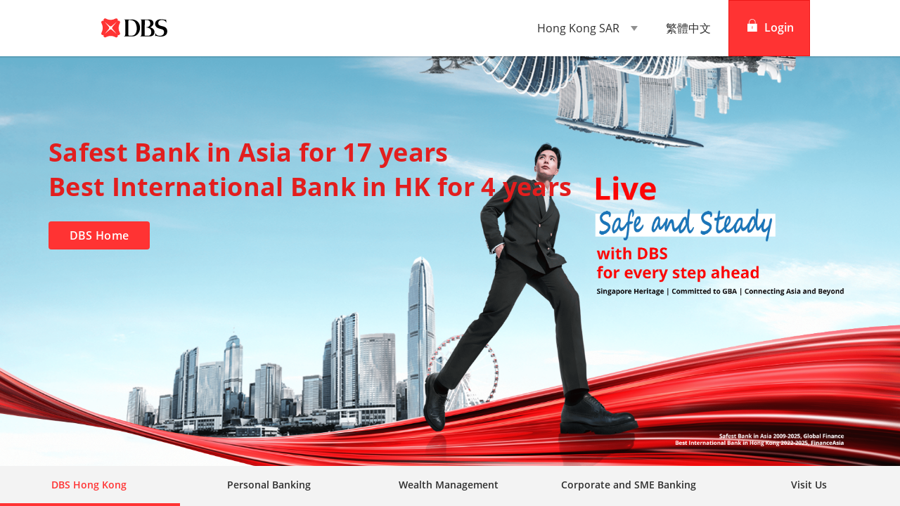

--- FILE ---
content_type: text/html
request_url: https://www.dbs.com.hk/personal-zh/credit-cards/black-tnc-wiho.html
body_size: -745
content:
<!DOCTYPE html>
<html lang="en">
  <head>
    <meta charset="utf-8" />
    <meta name="viewport" content="width=device-width, initial-scale=1" />
    <title>Spinner App</title>
    <style>
      body {
        display: flex;
        justify-content: center;
        align-items: center;
        background-color: white;
        height: 98vh;
        overflow-y: hidden;
        text-align: center;
        color: rgb(46, 46, 46);
      }

      .spin {
        border: 7px solid #f3f3f3;
        border-radius: 50%;
        border-top: 7px solid rgb(255, 51, 51);
        border-bottom: 7px solid rgb(255, 51, 51);
        width: 60px;
        height: 60px;
        animation: spinner 2s linear infinite;
      }

      @keyframes spinner {
        0% {
          transform: rotate(0deg);
        }
        100% {
          transform: rotate(360deg);
        }
      }
    </style>
     <script>
      let urlRedirect = 'https://' + window.location.hostname + '/index/default.page'; 
      console.log("urlRedirect", urlRedirect);
      window.location.href = urlRedirect;
     </script>
  </head>
  <body>
    <div>
      <h2>Loading</h2>
      <div class="spin"></div>
    </div>
  <script defer src="https://static.cloudflareinsights.com/beacon.min.js/vcd15cbe7772f49c399c6a5babf22c1241717689176015" integrity="sha512-ZpsOmlRQV6y907TI0dKBHq9Md29nnaEIPlkf84rnaERnq6zvWvPUqr2ft8M1aS28oN72PdrCzSjY4U6VaAw1EQ==" data-cf-beacon='{"rayId":"9c2fa74b9eade6b0","version":"2025.9.1","serverTiming":{"name":{"cfExtPri":true,"cfEdge":true,"cfOrigin":true,"cfL4":true,"cfSpeedBrain":true,"cfCacheStatus":true}},"token":"48a5a615eee64406a251ee62ff8041cf","b":1}' crossorigin="anonymous"></script>
</body>
</html>


--- FILE ---
content_type: text/html; charset=utf-8
request_url: https://www.dbs.com.hk/index/default.page
body_size: 30973
content:
<!DOCTYPE html><html><head nonce="e175d0c0-9d38-48a6-ac4d-79e9a3241e7a"><meta charSet="utf-8"/><meta http-equiv="X-UA-Compatible" content="IE=edge,chrome=1"/><meta property="csp-nonce" content="e175d0c0-9d38-48a6-ac4d-79e9a3241e7a"/><link nonce="e175d0c0-9d38-48a6-ac4d-79e9a3241e7a" rel="preloadshortcut icon" href="/_next/public/favicon.ico?q=e175d0c0-9d38-48a6-ac4d-79e9a3241e7a"/><link nonce="e175d0c0-9d38-48a6-ac4d-79e9a3241e7a" rel="shortcut icon" href="/_next/public/favicon.ico?q=e175d0c0-9d38-48a6-ac4d-79e9a3241e7a"/><link rel="preload" as="style" href="/_next/public/css/fonts.css"/><meta charSet="utf-8"/><meta name="viewport" content="width=device-width, initial-scale=1.0"/><meta name="page.destinationURL" content="https://www.dbs.com.hk/index/default.page"/><link rel="canonical" href="https://www.dbs.com.hk/index/default.page"/><link rel="alternate" href="https://www.dbs.com.hk/index/default.page" hrefLang="en-hk"/><link rel="stylesheet" href="/_next/public/css/fonts.css"/><script type="text/javascript" charSet="UTF-8">
                window[&#x27;adrum-start-time&#x27;] = new Date().getTime();
                window[&#x27;adrum-app-key&#x27;] = &#x27;SI-AAB-CDP&#x27;;
                (function(config){
                    config.appKey = &#x27;SI-AAB-CDP&#x27;;
                    config.adrumExtUrlHttp = &#x27;http://cdn.appdynamics.com&#x27;;
                    config.adrumExtUrlHttps = &#x27;https://cdn.appdynamics.com&#x27;;
                    config.beaconUrlHttp = &#x27;http://sin-col.eum-appdynamics.com&#x27;;
                    config.beaconUrlHttps = &#x27;https://sin-col.eum-appdynamics.com&#x27;;
                    config.resTiming = {&quot;bufSize&quot;:200,&quot;clearResTimingOnBeaconSend&quot;:true};
                    config.maxUrlLength = 512;
                    config.xd = {enable : false};
                    config.spa = {
                        &quot;spa2&quot;: true
                    };
                    const myScript = window.document.createElement(&quot;script&quot;);
                    myScript.src = &quot;https://cdn.appdynamics.com/adrum/adrum-latest.js&quot;;
                    myScript.type = &quot;text/javascript&quot;;
                    myScript.charSet = &quot;UTF-8&quot;;
                    window.document.head.appendChild(myScript);
                })(window[&#x27;adrum-config&#x27;] || (window[&#x27;adrum-config&#x27;] = {}));
          </script><meta name="prod-env" content="true"/><script src="/iwov-resources/flp/splitter/js/vendor/jquery-3.3.1.js" defer=""></script><script src="/iwov-resources/flp/splitter/js/vendor/bootstrap.min.js" defer=""></script><script src="/iwov-resources/js/flp/hkBranchLocatorGtmcode_gtm.js" defer=""></script><title>DBS Bank | Hong Kong</title><script type="application/ld+json" defer=""></script><meta name="robots" content="index,follow"/><meta name="googlebot" content="index,follow"/><meta name="robots" content="all"/><meta name="page.country" content="hk"/><meta name="page.site" content="pweb"/><meta name="page.pageType" content="section home"/><meta name="page.primaryCat" content="dbs"/><meta name="page.language" content="en"/><meta name="page.brand" content="dbs"/><link/><meta name="next-head-count" content="24"/><noscript data-n-css="e175d0c0-9d38-48a6-ac4d-79e9a3241e7a"></noscript><script defer="" nonce="e175d0c0-9d38-48a6-ac4d-79e9a3241e7a" nomodule="" src="/_next/static/chunks/polyfills-7b08e4c67f4f1b892f4b.js"></script><script defer="" src="/_next/static/chunks/167df3e2.0ce437f8743e0ad838b4.js" nonce="e175d0c0-9d38-48a6-ac4d-79e9a3241e7a"></script><script defer="" src="/_next/static/chunks/29107295.62449f6ab50432c0efef.js" nonce="e175d0c0-9d38-48a6-ac4d-79e9a3241e7a"></script><script defer="" src="/_next/static/chunks/commons.6891f2e2f1dcd1f85005.js" nonce="e175d0c0-9d38-48a6-ac4d-79e9a3241e7a"></script><script defer="" src="/_next/static/chunks/966.047481a72c1292a6ea9d.js" nonce="e175d0c0-9d38-48a6-ac4d-79e9a3241e7a"></script><script defer="" src="/_next/static/chunks/391.231e771ea22dc1761902.js" nonce="e175d0c0-9d38-48a6-ac4d-79e9a3241e7a"></script><script defer="" src="/_next/static/chunks/198.82f99f6d8bacb2d2e756.js" nonce="e175d0c0-9d38-48a6-ac4d-79e9a3241e7a"></script><script defer="" src="/_next/static/chunks/7d0bf13e.9c1e5e72cbf096049212.js" nonce="e175d0c0-9d38-48a6-ac4d-79e9a3241e7a"></script><script defer="" src="/_next/static/chunks/236.75de236a674dcaadcc71.js" nonce="e175d0c0-9d38-48a6-ac4d-79e9a3241e7a"></script><script defer="" src="/_next/static/chunks/716.ed9698d2367c709ae64a.js" nonce="e175d0c0-9d38-48a6-ac4d-79e9a3241e7a"></script><script defer="" src="/_next/static/chunks/332.8acbd64d3c6ffe6a0427.js" nonce="e175d0c0-9d38-48a6-ac4d-79e9a3241e7a"></script><script defer="" src="/_next/static/chunks/2.9da4767a3da48a4305f5.js" nonce="e175d0c0-9d38-48a6-ac4d-79e9a3241e7a"></script><script src="/_next/static/chunks/webpack-9932d4ad096eac049537.js" nonce="e175d0c0-9d38-48a6-ac4d-79e9a3241e7a" defer=""></script><script src="/_next/static/chunks/framework-3af989d3dbeb77832f99.js" nonce="e175d0c0-9d38-48a6-ac4d-79e9a3241e7a" defer=""></script><script src="/_next/static/chunks/main-efc23a685abfb580fb02.js" nonce="e175d0c0-9d38-48a6-ac4d-79e9a3241e7a" defer=""></script><script src="/_next/static/chunks/pages/_app-d7166599c27d02f67cb6.js" nonce="e175d0c0-9d38-48a6-ac4d-79e9a3241e7a" defer=""></script><script src="/_next/static/chunks/pages/splitterContent-d1e601666c6cad3d54f2.js" nonce="e175d0c0-9d38-48a6-ac4d-79e9a3241e7a" defer=""></script><script src="/_next/static/mr9yUQregb1V4U0AQA_63/_buildManifest.js" nonce="e175d0c0-9d38-48a6-ac4d-79e9a3241e7a" defer=""></script><script src="/_next/static/mr9yUQregb1V4U0AQA_63/_ssgManifest.js" nonce="e175d0c0-9d38-48a6-ac4d-79e9a3241e7a" defer=""></script><style data-styled="" data-styled-version="5.3.0">.iMNYEG{display:block;box-sizing:border-box;padding:0 8px;}/*!sc*/
@media{.iMNYEG{display:block;-webkit-flex-basis:100.0000%;-ms-flex-preferred-size:100.0000%;flex-basis:100.0000%;max-width:100.0000%;}}/*!sc*/
@media (min-width:768px){.iMNYEG{display:block;}}/*!sc*/
@media (min-width:992px){.iMNYEG{display:block;-webkit-flex-basis:100.0000%;-ms-flex-preferred-size:100.0000%;flex-basis:100.0000%;max-width:100.0000%;}}/*!sc*/
@media (min-width:1200px){.iMNYEG{display:block;}}/*!sc*/
.hGTUwG{display:block;box-sizing:border-box;padding:0 8px;}/*!sc*/
@media{.hGTUwG{display:block;-webkit-flex-basis:100.0000%;-ms-flex-preferred-size:100.0000%;flex-basis:100.0000%;max-width:100.0000%;}}/*!sc*/
@media (min-width:768px){.hGTUwG{display:block;}}/*!sc*/
@media (min-width:992px){.hGTUwG{display:block;-webkit-flex-basis:33.3333%;-ms-flex-preferred-size:33.3333%;flex-basis:33.3333%;max-width:33.3333%;}}/*!sc*/
@media (min-width:1200px){.hGTUwG{display:block;}}/*!sc*/
.ceuNpC{display:block;box-sizing:border-box;padding:0 8px;}/*!sc*/
@media{.ceuNpC{display:block;-webkit-flex-basis:100.0000%;-ms-flex-preferred-size:100.0000%;flex-basis:100.0000%;max-width:100.0000%;}}/*!sc*/
@media (min-width:768px){.ceuNpC{display:block;}}/*!sc*/
@media (min-width:992px){.ceuNpC{display:block;-webkit-flex-basis:50.0000%;-ms-flex-preferred-size:50.0000%;flex-basis:50.0000%;max-width:50.0000%;}}/*!sc*/
@media (min-width:1200px){.ceuNpC{display:block;}}/*!sc*/
data-styled.g2[id="sc-1t15o9h"]{content:"iMNYEG,hGTUwG,ceuNpC,"}/*!sc*/
.cZfNXt{display:-webkit-box;display:-webkit-flex;display:-ms-flexbox;display:flex;-webkit-flex:1;-ms-flex:1;flex:1;-webkit-flex-direction:column;-ms-flex-direction:column;flex-direction:column;min-height:calc(100vh - 80px);height:calc(100vh - 80px);}/*!sc*/
@media (max-width:992px){.cZfNXt{min-height:calc(100vh - 50px);height:calc(100vh - 50px);}}/*!sc*/
@media (min-width:320px)and (max-width:992px)and (orientation:portrait){.cZfNXt{min-height:calc(100vh - 50px);height:calc(100vh - 50px);}}/*!sc*/
data-styled.g24[id="sc-e5yddp"]{content:"cZfNXt,"}/*!sc*/
.klQOJv{-webkit-flex:1;-ms-flex:1;flex:1;-webkit-scroll-behavior:smooth;-moz-scroll-behavior:smooth;-ms-scroll-behavior:smooth;scroll-behavior:smooth;overflow:hidden;}/*!sc*/
@media (max-width:992px){.klQOJv{overflow-y:auto;}}/*!sc*/
data-styled.g25[id="sc-16750zp"]{content:"klQOJv,"}/*!sc*/
.fYvjTu{display:block;}/*!sc*/
@media (min-width:992px){.fYvjTu{display:block;}}/*!sc*/
.hKYxTx{display:block;}/*!sc*/
@media (min-width:992px){.hKYxTx{display:none;}}/*!sc*/
data-styled.g26[id="sc-1oq9k30"]{content:"fYvjTu,hKYxTx,"}/*!sc*/
.lcirzh{max-width:186px;max-height:100%;}/*!sc*/
@media (min-width:320px)and (max-width:962px)and (orientation:landscape){.lcirzh{display:none;width:80px;}}/*!sc*/
data-styled.g27[id="sc-qzgfzu"]{content:"lcirzh,"}/*!sc*/
.hSLThu{position:relative;z-index:1;}/*!sc*/
@media (min-width:320px)and (max-width:767px)and (orientation:portrait){.hSLThu{top:30px;left:16px;}}/*!sc*/
.iwOPjc{position:absolute;top:30px;left:60px;z-index:1;}/*!sc*/
@media (min-width:320px)and (max-width:767px)and (orientation:portrait){.iwOPjc{top:30px;left:16px;}}/*!sc*/
data-styled.g28[id="sc-1xind2z"]{content:"hSLThu,iwOPjc,"}/*!sc*/
.hjUnkP{display:-webkit-box;display:-webkit-flex;display:-ms-flexbox;display:flex;-webkit-flex-direction:column;-ms-flex-direction:column;flex-direction:column;row-gap:24px;}/*!sc*/
data-styled.g30[id="sc-2wel6u"]{content:"hjUnkP,"}/*!sc*/
.jaOYUr{font-family:inherit;display:inline-block;text-align:center;touch-action:manipulation;cursor:pointer;white-space:nowrap;line-height:1.42857143;-webkit-user-select:none;-moz-user-select:none;-ms-user-select:none;user-select:none;padding:8px 12px;font-weight:500;min-width:144px;height:40px;-webkit-text-decoration:none;text-decoration:none;-webkit-letter-spacing:0.3px;-moz-letter-spacing:0.3px;-ms-letter-spacing:0.3px;letter-spacing:0.3px;font-size:16px;font-size:1.6rem;border-radius:4px;border:none;color:#fff;background:#f33;}/*!sc*/
@media (min-width:768px){.jaOYUr{min-width:144px;}}/*!sc*/
data-styled.g31[id="sc-16ptc87"]{content:"jaOYUr,"}/*!sc*/
.emqcga{float:left;margin-right:10px;-webkit-text-decoration:none;text-decoration:none;color:inherit;font-family:inherit;}/*!sc*/
data-styled.g32[id="sc-t6z53h"]{content:"emqcga,"}/*!sc*/
.lmIghB{left:0;right:0;position:relative;-webkit-transition:250ms ease-in-out;transition:250ms ease-in-out;overflow:hidden;margin-bottom:0px;z-index:1;margin-top:14px;}/*!sc*/
@media only screen and (min-device-width:768px)and (max-device-width:1024px)and (orientation:portrait){.lmIghB{margin-bottom:unset;display:block;bottom:0px;opacity:1;}}/*!sc*/
@media only screen and (min-device-width:1024px)and (max-device-width:1366px)and (-webkit-min-device-pixel-ratio:2)and (orientation:landscape){.lmIghB{margin-bottom:unset;display:block;bottom:0;opacity:1;}}/*!sc*/
@media (min-width:320px)and (max-width:767px)and (orientation:portrait){.lmIghB{display:block;bottom:0;opacity:1;}}/*!sc*/
@media (min-width:320px)and (max-width:962px)and (orientation:landscape){.lmIghB{display:block;bottom:0px;opacity:1;}}/*!sc*/
data-styled.g33[id="sc-1yzmio0"]{content:"lmIghB,"}/*!sc*/
.egkQqZ{font-size:18px;color:#fff;margin-bottom:23px;padding-right:73px;-webkit-letter-spacing:0;-moz-letter-spacing:0;-ms-letter-spacing:0;letter-spacing:0;font-weight:400;}/*!sc*/
.fGihXf{font-size:18px;color:#fff;margin:23px 0px;padding-right:73px;-webkit-letter-spacing:0;-moz-letter-spacing:0;-ms-letter-spacing:0;letter-spacing:0;font-weight:400;}/*!sc*/
data-styled.g34[id="sc-bif9si"]{content:"egkQqZ,fGihXf,"}/*!sc*/
.hhoJEY{line-height:1.21053;font-weight:600;-webkit-letter-spacing:0.012em;-moz-letter-spacing:0.012em;-ms-letter-spacing:0.012em;letter-spacing:0.012em;margin-top:5px;font-family:inherit;padding:2px 0px;font-size:36px;color:#fff;}/*!sc*/
data-styled.g35[id="sc-18sfgwl"]{content:"hhoJEY,"}/*!sc*/
.jMcxOJ{float:left;margin-right:10px;color:#fff !important;-webkit-text-decoration:none;text-decoration:none;color:inherit;position:relative;-webkit-transition:250ms ease-in-out;transition:250ms ease-in-out;-webkit-tap-highlight-color:transparent;}/*!sc*/
@media only screen and (min-device-width:768px)and (max-device-width:1024px)and (orientation:portrait){.jMcxOJ{bottom:0px;}}/*!sc*/
@media only screen and (min-device-width:1024px)and (max-device-width:1366px)and (-webkit-min-device-pixel-ratio:2)and (orientation:landscape){.jMcxOJ{bottom:0px;}}/*!sc*/
@media (min-width:320px)and (max-width:767px)and (orientation:portrait){.jMcxOJ{bottom:0px;}}/*!sc*/
@media (min-width:320px)and (max-width:962px)and (orientation:landscape){.jMcxOJ{bottom:0px;}}/*!sc*/
data-styled.g36[id="sc-xlahgs"]{content:"jMcxOJ,"}/*!sc*/
.gBhLSq{padding:0;box-sizing:border-box;display:-ms-flexbox;display:-webkit-box;display:-webkit-flex;display:-ms-flexbox;display:flex;-webkit-flex:1 1 auto;-ms-flex:1 1 auto;flex:1 1 auto;-webkit-flex-direction:column;-ms-flex-direction:column;flex-direction:column;-webkit-box-pack:justify;-webkit-justify-content:space-between;-ms-flex-pack:justify;justify-content:space-between;background-color:transparent;-webkit-transition:-webkit-transform 250ms ease;-webkit-transition:transform 250ms ease;transition:transform 250ms ease;-webkit-transform-origin:left;-ms-transform-origin:left;transform-origin:left;position:absolute;bottom:80px;left:39px;right:0;z-index:1;overflow:hidden;}/*!sc*/
@media only screen and (min-device-width:768px)and (max-device-width:1024px)and (orientation:portrait){.gBhLSq{bottom:150px;}}/*!sc*/
@media (min-width:320px)and (max-width:767px)and (orientation:portrait){.gBhLSq{left:16px;bottom:32px;}}/*!sc*/
@media only screen and (min-device-width:1024px)and (max-device-width:1366px)and (-webkit-min-device-pixel-ratio:2)and (orientation:portrait){.gBhLSq{bottom:40px;}}/*!sc*/
data-styled.g37[id="sc-7nn6h7"]{content:"gBhLSq,"}/*!sc*/
.ilXYkb{position:absolute;top:60px;left:69px;}/*!sc*/
@supports not (-webkit-touch-callout:none){@media only screen and (max-width:768px){.ilXYkb{left:16px;}}}/*!sc*/
@supports (-webkit-touch-callout:none){@media only screen and (max-width:768px){.ilXYkb{top:104px;left:16px;}}}/*!sc*/
data-styled.g39[id="sc-1ejs59w"]{content:"ilXYkb,"}/*!sc*/
.kzjiGc{font-size:36px;color:#fff;-webkit-letter-spacing:0.3px;-moz-letter-spacing:0.3px;-ms-letter-spacing:0.3px;letter-spacing:0.3px;text-align:left;font-weight:bold;margin:0;padding:2px 0px;margin-bottom:0px !important;}/*!sc*/
@media (min-width:320px)and (max-width:767px)and (orientation:portrait){.kzjiGc{font-family:OpenSans;font-weight:bold;font-size:28px;color:#ffffff;text-align:left;}}/*!sc*/
@media (min-width:320px)and (max-width:962px)and (orientation:landscape){.kzjiGc{padding:0%;margin:0;}}/*!sc*/
data-styled.g41[id="sc-2risge"]{content:"kzjiGc,"}/*!sc*/
.gIkRuq{display:none;min-height:auto !important;top:50%;left:50%;position:relative;-webkit-transform:translate(-50%,-50%);-ms-transform:translate(-50%,-50%);transform:translate(-50%,-50%);height:100%;max-width:none;-webkit-tap-highlight-color:transparent;}/*!sc*/
@media (min-width:320px)and (max-width:962px)and (orientation:landscape){.gIkRuq{left:50%;-webkit-transform:translate(-50%,-50%);-ms-transform:translate(-50%,-50%);transform:translate(-50%,-50%);max-width:none;}}/*!sc*/
@media (min-width:320px)and (max-width:767px)and (orientation:portrait){.gIkRuq{left:50%;-webkit-transform:translate(-50%,-50%);-ms-transform:translate(-50%,-50%);transform:translate(-50%,-50%);max-width:none;}}/*!sc*/
@media only screen and (min-device-width:768px)and (max-device-width:1024px)and (orientation:portrait){}/*!sc*/
.kSiUoP{min-height:auto !important;top:50%;left:50%;position:relative;-webkit-transform:translate(-50%,-50%);-ms-transform:translate(-50%,-50%);transform:translate(-50%,-50%);height:100%;max-width:none;-webkit-tap-highlight-color:transparent;}/*!sc*/
@media (min-width:320px)and (max-width:962px)and (orientation:landscape){}/*!sc*/
@media (min-width:320px)and (max-width:767px)and (orientation:portrait){}/*!sc*/
@media only screen and (min-device-width:768px)and (max-device-width:1024px)and (orientation:portrait){}/*!sc*/
data-styled.g51[id="sc-1pl8kap"]{content:"gIkRuq,kSiUoP,"}/*!sc*/
.kcyDdB{position:relative;overflow:hidden;height:calc(100vh - 136px);width:100%;}/*!sc*/
@media only screen and (min-device-width:768px)and (max-device-width:1024px)and (orientation:portrait){}/*!sc*/
@media (min-width:320px)and (max-width:767px)and (orientation:portrait){.kcyDdB{height:400px;}}/*!sc*/
@media (min-width:320px)and (max-width:962px)and (orientation:landscape){.kcyDdB{height:400px;}}/*!sc*/
data-styled.g52[id="sc-1n3o31j"]{content:"kcyDdB,"}/*!sc*/
.kkgRtq{background-image:url("/iwov-resources/images/splitter/trust-splitter-en-final.png");background-repeat:no-repeat;background-size:cover;background-position:center;position:relative;overflow:hidden;height:calc(100vh - 136px);width:100%;}/*!sc*/
@media (min-width:320px)and (max-width:962px)and (orientation:landscape){.kkgRtq{height:100vh;}.kkgRtq .sc-1pl8kap{display:none;}}/*!sc*/
@media only screen and (min-device-width:768px)and (max-device-width:1024px)and (orientation:portrait){.kkgRtq{height:calc(100vh - 110px);}.kkgRtq .sc-1pl8kap{display:none;}}/*!sc*/
@media only screen and (max-width:768px){.kkgRtq{background-image:url("/iwov-resources/images/splitter/trust-splitter-m-en-2025.png");background-repeat:no-repeat;background-size:cover;height:calc(100vh - 100px);}.kkgRtq .sc-1pl8kap{display:none;}}/*!sc*/
@media (min-width:320px)and (max-width:767px)and (orientation:portrait){}/*!sc*/
.cuVVID{background-image:url("/iwov-resources/images/splitter/hong-kong-skyline-hong-kong-china-KY6N58Z.jpg");background-repeat:no-repeat;background-size:cover;background-position:center;position:relative;overflow:hidden;height:calc(100vh - 136px);width:100%;}/*!sc*/
@media (min-width:320px)and (max-width:962px)and (orientation:landscape){.cuVVID{height:100vh;}.cuVVID .sc-1pl8kap{display:none;}}/*!sc*/
@media only screen and (min-device-width:768px)and (max-device-width:1024px)and (orientation:portrait){.cuVVID{height:calc(100vh - 110px);}.cuVVID .sc-1pl8kap{display:none;}}/*!sc*/
@media only screen and (max-width:768px){.cuVVID{background-image:url("/iwov-resources/images/splitter/hong-kong-skyline-hong-kong-china-KY6N58Z.jpg");background-repeat:no-repeat;background-size:cover;height:calc(100vh - 100px);}.cuVVID .sc-1pl8kap{display:none;}}/*!sc*/
@media (min-width:320px)and (max-width:767px)and (orientation:portrait){}/*!sc*/
data-styled.g53[id="sc-v4r9h2"]{content:"kkgRtq,cuVVID,"}/*!sc*/
.jiUYFd{width:100%;padding-top:0;height:100%;opacity:1;cursor:none;}/*!sc*/
data-styled.g54[id="sc-1xvfyi3"]{content:"jiUYFd,"}/*!sc*/
@media (min-width:320px)and (max-width:767px)and (orientation:portrait){.koUWHO{height:-webkit-fit-content;height:-moz-fit-content;height:fit-content;}@media (min-width:320px)and (max-width:962px)and (orientation:landscape){.koUWHO{height:400px;}}}/*!sc*/
@media (min-width:320px)and (max-width:767px)and (orientation:portrait){.dVgxyV{height:400px;}@media (min-width:320px)and (max-width:962px)and (orientation:landscape){.dVgxyV{height:400px;}}}/*!sc*/
data-styled.g55[id="sc-1hqa364"]{content:"koUWHO,dVgxyV,"}/*!sc*/
.ivHgFe{color:#fff;display:-webkit-box;display:-webkit-flex;display:-ms-flexbox;display:flex;-webkit-flex-direction:column;-ms-flex-direction:column;flex-direction:column;overflow:hidden;}/*!sc*/
@media only screen and (min-device-width:768px)and (max-device-width:1024px)and (orientation:portrait){}/*!sc*/
.hhtEhe{color:#fff;display:-webkit-box;display:-webkit-flex;display:-ms-flexbox;display:flex;-webkit-flex-direction:column;-ms-flex-direction:column;flex-direction:column;overflow:hidden;}/*!sc*/
@media only screen and (min-device-width:768px)and (max-device-width:1024px)and (orientation:portrait){@media (min-width:320px)and (max-width:767px)and (orientation:portrait){.hhtEhe{height:400px;}}}/*!sc*/
.inSKcP{color:#fff;display:-webkit-box;display:-webkit-flex;display:-ms-flexbox;display:flex;-webkit-flex-direction:column;-ms-flex-direction:column;flex-direction:column;overflow:hidden;}/*!sc*/
@media only screen and (min-device-width:768px)and (max-device-width:1024px)and (orientation:portrait){@media (min-width:320px)and (max-width:767px)and (orientation:portrait){.inSKcP{height:400px;}}}/*!sc*/
.cMrSCD{color:#fff;display:-webkit-box;display:-webkit-flex;display:-ms-flexbox;display:flex;-webkit-flex-direction:column;-ms-flex-direction:column;flex-direction:column;overflow:hidden;}/*!sc*/
@media only screen and (min-device-width:768px)and (max-device-width:1024px)and (orientation:portrait){@media (min-width:320px)and (max-width:767px)and (orientation:portrait){.cMrSCD{height:500px;}}}/*!sc*/
data-styled.g56[id="sc-ee4uob"]{content:"ivHgFe,hhtEhe,inSKcP,cMrSCD,"}/*!sc*/
.bcNkxV{height:calc(100vh - 100px);}/*!sc*/
data-styled.g57[id="sc-1xdiwdb"]{content:"bcNkxV,"}/*!sc*/
.cbQcRN{opacity:1;-webkit-transform:translateY(0);-ms-transform:translateY(0);transform:translateY(0);-webkit-transition:opacity 250ms ease-out,-webkit-transform 250ms ease-out,box-shadow 200ms ease;-webkit-transition:opacity 250ms ease-out,transform 250ms ease-out,box-shadow 200ms ease;transition:opacity 250ms ease-out,transform 250ms ease-out,box-shadow 200ms ease;box-sizing:content-box;box-shadow:none;position:relative;z-index:0;-webkit-flex:1 0 auto;-ms-flex:1 0 auto;flex:1 0 auto;-webkit-flex:1.4224 0 40.31069%;-ms-flex:1.4224 0 40.31069%;flex:1.4224 0 40.31069%;height:100%;}/*!sc*/
.hPkDTe{opacity:1;-webkit-transform:translateY(0);-ms-transform:translateY(0);transform:translateY(0);-webkit-transition:opacity 250ms ease-out,-webkit-transform 250ms ease-out,box-shadow 200ms ease;-webkit-transition:opacity 250ms ease-out,transform 250ms ease-out,box-shadow 200ms ease;transition:opacity 250ms ease-out,transform 250ms ease-out,box-shadow 200ms ease;box-sizing:content-box;box-shadow:none;position:relative;z-index:0;-webkit-flex:1 0 auto;-ms-flex:1 0 auto;flex:1 0 auto;-webkit-flex:1.4224 0 40.31069%;-ms-flex:1.4224 0 40.31069%;flex:1.4224 0 40.31069%;height:100%;}/*!sc*/
.hPkDTe:hover{color:#fff;}/*!sc*/
.hPkDTe:hover .sc-1xvfyi3{-webkit-transition:-webkit-transform 250ms ease-in-out;-webkit-transition:transform 250ms ease-in-out;transition:transform 250ms ease-in-out;-webkit-transform:scale(1.05);-ms-transform:scale(1.05);transform:scale(1.05);-webkit-transform-origin:center;-ms-transform-origin:center;transform-origin:center;}/*!sc*/
data-styled.g58[id="sc-1vlxx1u"]{content:"cbQcRN,hPkDTe,"}/*!sc*/
.eVoxYh{margin:0;padding:0;list-style-type:none;}/*!sc*/
data-styled.g59[id="sc-mt8hx"]{content:"eVoxYh,"}/*!sc*/
.hJTBpo{float:left;padding:0px !important;height:100%;}/*!sc*/
@media only screen and (min-device-width:768px)and (max-device-width:1024px)and (orientation:portrait){.hJTBpo{float:unset;}}/*!sc*/
@media (min-width:320px)and (max-width:767px)and (orientation:portrait){.hJTBpo{float:unset;height:unset;}}/*!sc*/
@media (width:812px)and (orientation:landscape){.hJTBpo{height:100vh;}}/*!sc*/
data-styled.g60[id="sc-dfu3r2"]{content:"hJTBpo,"}/*!sc*/
.jdLfzt{display:none;font-family:OpenSans;color:#2e2e2e;font-family:OpenSans;font-size:32px;font-weight:bold;padding:33px 8px 16px 16px;}/*!sc*/
@media only screen and (device-width:962px)and (orientation:landscape){.jdLfzt{display:block;}}/*!sc*/
@media only screen and (min-device-width:768px)and (max-device-width:1024px)and (orientation:portrait){.jdLfzt{disply:block;}}/*!sc*/
@media (min-width:320px)and (max-width:767px)and (orientation:portrait){.jdLfzt{display:block;}}/*!sc*/
@media (min-width:320px)and (max-width:962px)and (orientation:landscape){.jdLfzt{display:block;}}/*!sc*/
data-styled.g61[id="sc-19hqisw"]{content:"jdLfzt,"}/*!sc*/
.ecwTnK{display:-webkit-box;display:-webkit-flex;display:-ms-flexbox;display:flex;padding:0;}/*!sc*/
@media only screen and (device-width:962px)and (orientation:landscape){.ecwTnK{-webkit-flex-direction:column;-ms-flex-direction:column;flex-direction:column;}}/*!sc*/
@media only screen and (min-device-width:768px)and (max-device-width:1024px)and (orientation:portrait){.ecwTnK{-webkit-flex-direction:column;-ms-flex-direction:column;flex-direction:column;}}/*!sc*/
@media (min-width:320px)and (max-width:767px)and (orientation:portrait){.ecwTnK{-webkit-flex-direction:column;-ms-flex-direction:column;flex-direction:column;}}/*!sc*/
@media (width:812px)and (orientation:landscape){.ecwTnK{-webkit-flex-direction:column;-ms-flex-direction:column;flex-direction:column;}}/*!sc*/
@media (min-width:320px)and (max-width:962px)and (orientation:landscape){.ecwTnK{float:unset;height:unset;-webkit-flex-direction:column;-ms-flex-direction:column;flex-direction:column;}}/*!sc*/
@media only screen and (min-device-width:1024px)and (max-device-width:1366px)and (-webkit-min-device-pixel-ratio:2)and (orientation:portrait){.ecwTnK{-webkit-flex-direction:row;-ms-flex-direction:row;flex-direction:row;}}/*!sc*/
data-styled.g62[id="sc-5k5lwf"]{content:"ecwTnK,"}/*!sc*/
.dVHZUv{width:100%;padding-left:0px;padding-right:0px;padding-top:0;max-width:1024px;margin-right:auto;margin-left:auto;margin-bottom:8px;margin-top:108px;}/*!sc*/
@media (min-width:320px)and (max-width:767px){.dVHZUv{padding-left:16px;padding-right:16px;overflow:hidden;}}/*!sc*/
@media (min-width:320px)and (max-width:767px){.dVHZUv{margin-top:0px;}}/*!sc*/
data-styled.g63[id="sc-19mj4em"]{content:"dVHZUv,"}/*!sc*/
.kPBTAR .sc-19mj4em{margin-top:40px;}/*!sc*/
.kPBTAR .sc-1xind2z{position:absolute;}/*!sc*/
.kPBTAR .sc-1ejs59w{top:80px;}/*!sc*/
@media only screen and (min-width:768px){.kPBTAR .sc-2risge{margin-top:30px;}}/*!sc*/
@media (max-width:768px) and (min-width:320px){.kPBTAR .sc-16750zp{margin-top:40px;}}/*!sc*/
data-styled.g69[id="sc-14gs1xj-2"]{content:"kPBTAR,"}/*!sc*/
@media (max-width:767px){.eSAMmI{overflow:hidden;}}/*!sc*/
.eSAMmI nav > ul > li:nth-child(3) > a > span,.eSAMmI nav > ul > li:nth-child(4) > a > span,.eSAMmI nav > ul > li:nth-child(5) > a > span{display:unset;}/*!sc*/
@media (min-width:300px) and (max-width:480px){.eSAMmI nav ul li span:nth-child(3){display:none !important;}.eSAMmI nav ul li:nth-child(3) span:nth-child(1){display:none !important;}}/*!sc*/
data-styled.g71[id="sc-1vdzb7m-0"]{content:"eSAMmI,"}/*!sc*/
.cYZMBE{bottom:0;}/*!sc*/
@media (max-width:767px){.cYZMBE{position:fixed;width:100%;top:51px;height:0;left:0;}}/*!sc*/
data-styled.g144[id="sc-js3pao"]{content:"cYZMBE,"}/*!sc*/
.eQZIvC{list-style:none;overflow:hidden;padding:0;margin:0;display:-webkit-box;display:-webkit-flex;display:-ms-flexbox;display:flex;-webkit-align-items:stretch;-webkit-box-align:stretch;-ms-flex-align:stretch;align-items:stretch;text-align:center;}/*!sc*/
@media (max-width:767px){.eQZIvC{max-height:60px;}}/*!sc*/
data-styled.g145[id="sc-uco3ws"]{content:"eQZIvC,"}/*!sc*/
.ksQNGV{-webkit-flex:1;-ms-flex:1;flex:1;-webkit-flex-basis:0;-ms-flex-preferred-size:0;flex-basis:0;display:-webkit-box;display:-webkit-flex;display:-ms-flexbox;display:flex;}/*!sc*/
data-styled.g146[id="sc-131p0ki"]{content:"ksQNGV,"}/*!sc*/
.cWLsaK{display:-webkit-box;display:-webkit-flex;display:-ms-flexbox;display:flex;-webkit-align-items:center;-webkit-box-align:center;-ms-flex-align:center;align-items:center;-webkit-box-pack:center;-webkit-justify-content:center;-ms-flex-pack:center;justify-content:center;-webkit-flex:1;-ms-flex:1;flex:1;-webkit-text-decoration:none;text-decoration:none;border:none;color:inherit;padding:17px 4px;background:#f3f3f3;color:#f33;font-size:14px;font-size:1.4rem;font-weight:600;border-bottom:4px solid #f33;-webkit-flex-wrap:wrap;-ms-flex-wrap:wrap;flex-wrap:wrap;}/*!sc*/
.cWLsaK > span{border:none;}/*!sc*/
@media (max-width:992px){.cWLsaK > span{display:none;}}/*!sc*/
.bwOXyc{display:-webkit-box;display:-webkit-flex;display:-ms-flexbox;display:flex;-webkit-align-items:center;-webkit-box-align:center;-ms-flex-align:center;align-items:center;-webkit-box-pack:center;-webkit-justify-content:center;-ms-flex-pack:center;justify-content:center;-webkit-flex:1;-ms-flex:1;flex:1;-webkit-text-decoration:none;text-decoration:none;border:none;color:inherit;padding:17px 4px;background:#f3f3f3;font-size:14px;font-size:1.4rem;font-weight:600;border-bottom:4px solid #f3f3f3;-webkit-flex-wrap:wrap;-ms-flex-wrap:wrap;flex-wrap:wrap;}/*!sc*/
.bwOXyc > span{border:none;}/*!sc*/
@media (max-width:992px){.bwOXyc > span{display:none;}}/*!sc*/
data-styled.g147[id="sc-ffyu05"]{content:"cWLsaK,bwOXyc,"}/*!sc*/
.dfStpL{color:#f33;padding:8px 12px;height:40px;font-size:16px;font-size:1.6rem;font-family:inherit;font-weight:500;line-height:1.42857143;min-width:144px;text-shadow:none;border-radius:4px;padding:8px 12px;touch-action:manipulation;-webkit-user-select:none;-moz-user-select:none;-ms-user-select:none;user-select:none;cursor:pointer;color:#f33;border:1px solid #ee1818;background:#f33;color:#fff;}/*!sc*/
.dfStpL:hover{border:1px solid #ee1818;}/*!sc*/
.dfStpL[disabled]{opacity:0.3;cursor:not-allowed;}/*!sc*/
.dfStpL:active{background:#ee1818;border-color:#ee1818;}/*!sc*/
.dfStpL:hover{background:#ee1818;border-color:#ee1818;}/*!sc*/
.dfStpL:disabled{background-color:#f33;}/*!sc*/
data-styled.g231[id="sc-1ejct6"]{content:"dfStpL,"}/*!sc*/
.isxwew{background:#ffffff;height:100%;-webkit-align-items:center;-webkit-box-align:center;-ms-flex-align:center;align-items:center;display:-webkit-box;display:-webkit-flex;display:-ms-flexbox;display:flex;-webkit-box-pack:center;-webkit-justify-content:center;-ms-flex-pack:center;justify-content:center;position:relative;}/*!sc*/
.isxwew svg{position:relative;top:2px;}/*!sc*/
.isxwew.gsa-history-icon svg{position:absolute;top:6px;right:6px;}/*!sc*/
.isxwew.gsa-history-icon svg path{stroke:#a5a5a5;}/*!sc*/
.isxwew.gsa-close-icon svg{position:absolute;top:7.5px;right:6px;}/*!sc*/
.isxwew.gsa-close-icon svg path{fill:#c0c0c0;}/*!sc*/
data-styled.g232[id="sc-9cckbe"]{content:"isxwew,"}/*!sc*/
.kKHzrM{padding:0px;background:transparent;}/*!sc*/
.kKHzrM svg path{fill:#fff;}/*!sc*/
data-styled.g234[id="sc-1amq1nw"]{content:"kKHzrM,"}/*!sc*/
.bjOZsR{display:-webkit-box;display:-webkit-flex;display:-ms-flexbox;display:flex;}/*!sc*/
data-styled.g242[id="sc-1infr78"]{content:"bjOZsR,"}/*!sc*/
.ewjYoy{cursor:pointer;border-style:solid;border-color:#c0c0c0;border-width:1px 0;}/*!sc*/
data-styled.g243[id="sc-bbtxas"]{content:"ewjYoy,"}/*!sc*/
.jXMSMn{height:40px;display:-webkit-box;display:-webkit-flex;display:-ms-flexbox;display:flex;-webkit-flex-direction:column;-ms-flex-direction:column;flex-direction:column;}/*!sc*/
.jXMSMn a{color:inherit;-webkit-text-decoration:none;text-decoration:none;}/*!sc*/
data-styled.g244[id="sc-1urn6u0"]{content:"jXMSMn,"}/*!sc*/
.hoAZfP{font-family:inherit;font-size:16px;font-size:1.6rem;font-weight:400;outline:none;-webkit-flex:1;-ms-flex:1;flex:1;width:100%;padding:10px 32px 10px 16px;border-width:1px 0 1px 1px !important;border-style:solid;border-color:#c0c0c0;}/*!sc*/
.hoAZfP[type="text"][placeholder]{color:#2e2e2e;vertical-align:middle;}/*!sc*/
@media (max-width:941px){.hoAZfP{padding:12px 10px 12px 8px;}}/*!sc*/
.hoAZfP input::-webkit-input-placeholder{color:#909090;}/*!sc*/
.hoAZfP input::-moz-placeholder{color:#909090;}/*!sc*/
.hoAZfP input:-ms-input-placeholder{color:#909090;}/*!sc*/
.hoAZfP input::placeholder{color:#909090;}/*!sc*/
@media (min-width:320px)and (max-width:768px){.hoAZfP{height:40px;font-size:18px;}}/*!sc*/
data-styled.g245[id="sc-hvqi1"]{content:"hoAZfP,"}/*!sc*/
.bzLfOg{background:#ECECEC;display:none;height:0px;}/*!sc*/
@media (max-width:941px){.bzLfOg{display:none;}}/*!sc*/
data-styled.g254[id="sc-1mjfo33"]{content:"bzLfOg,"}/*!sc*/
.cIDsr{font-weight:500;color:#909090;padding-top:24px;margin:0 auto;max-width:944px;}/*!sc*/
.cIDsr a{margin:0px 4px;color:#f33;-webkit-text-decoration:none;text-decoration:none;}/*!sc*/
data-styled.g255[id="sc-hf72q0"]{content:"cIDsr,"}/*!sc*/
.fRLOVl{padding:32px;}/*!sc*/
data-styled.g256[id="sc-tk9upz"]{content:"fRLOVl,"}/*!sc*/
.lkAjCt{padding:0;margin:0 auto;max-width:944px;}/*!sc*/
data-styled.g258[id="sc-dw4sy0"]{content:"lkAjCt,"}/*!sc*/
.fEkgkZ{position:absolute;min-height:1024px;width:100%;background:#000;left:0px;-webkit-transition:all 0.3s ease-in-out;transition:all 0.3s ease-in-out;opacity:0;display:none;}/*!sc*/
data-styled.g259[id="sc-iokwlr"]{content:"fEkgkZ,"}/*!sc*/
.cCbxxc{-webkit-align-items:center;-webkit-box-align:center;-ms-flex-align:center;align-items:center;position:relative;display:-webkit-inline-box;display:-webkit-inline-flex;display:-ms-inline-flexbox;display:inline-flex;vertical-align:middle;height:100%;font-family:inherit;font-weight:400;}/*!sc*/
.cCbxxc button{font-family:inherit;color:#2e2e2e;}/*!sc*/
@media (max-width:768px){.cCbxxc{display:none;}}/*!sc*/
data-styled.g261[id="sc-1jvdet9"]{content:"cCbxxc,"}/*!sc*/
.gmCHSq{display:-webkit-box;display:-webkit-flex;display:-ms-flexbox;display:flex;-webkit-align-items:center;-webkit-box-align:center;-ms-flex-align:center;align-items:center;background:none;border:none;padding:0;height:100%;min-width:90px;text-align:left;padding:0 15px;cursor:pointer;font-size:16px;font-weight:400;}/*!sc*/
@media (max-width:768px){.gmCHSq{min-width:auto;}}/*!sc*/
data-styled.g265[id="sc-xa6xyp"]{content:"gmCHSq,"}/*!sc*/
.iobioh{display:-webkit-box;display:-webkit-flex;display:-ms-flexbox;display:flex;-webkit-align-items:center;-webkit-box-align:center;-ms-flex-align:center;align-items:center;}/*!sc*/
.iobioh img{margin-right:12px;}/*!sc*/
data-styled.g271[id="sc-2oi78j"]{content:"iobioh,"}/*!sc*/
.zYUqc{margin-right:16px;}/*!sc*/
@media (max-width:768px){.zYUqc{display:none;margin:0;padding:0;}}/*!sc*/
data-styled.g273[id="sc-nvq4cr"]{content:"zYUqc,"}/*!sc*/
.dEXGKy{padding:10px 25px;}/*!sc*/
.dEXGKy a{color:inherit;}/*!sc*/
data-styled.g274[id="sc-1kus2jb"]{content:"dEXGKy,"}/*!sc*/
.jTswBq{-webkit-flex:1;-ms-flex:1;flex:1;text-align:right;}/*!sc*/
data-styled.g275[id="sc-vv6fd6"]{content:"jTswBq,"}/*!sc*/
.imIBGb{display:inline-block;width:0;height:0;border:5px solid transparent;border-top-width:7px;position:relative;top:-2px;border-top-color:#909090;border-bottom:none;-webkit-transition:all 0.2s;transition:all 0.2s;}/*!sc*/
data-styled.g276[id="sc-1y3kb1m"]{content:"imIBGb,"}/*!sc*/
.fTDfNl{position:relative;z-index:5;-webkit-flex:0 0 300px;-ms-flex:0 0 300px;flex:0 0 300px;-webkit-transition:all 0.5s linear;transition:all 0.5s linear;background:#ffffff;}/*!sc*/
.fTDfNl.collapsed{-webkit-flex:0 0 0;-ms-flex:0 0 0;flex:0 0 0;}/*!sc*/
data-styled.g287[id="sc-y2ycnd"]{content:"fTDfNl,"}/*!sc*/
.fKSdus{position:fixed;height:100%;width:300px;-webkit-transition:all 0.5s linear;transition:all 0.5s linear;top:0;left:-317px;background:#ffffff;overflow:auto;}/*!sc*/
data-styled.g288[id="sc-1iyx523"]{content:"fKSdus,"}/*!sc*/
.iLJchf{display:-webkit-box;display:-webkit-flex;display:-ms-flexbox;display:flex;-webkit-align-items:center;-webkit-box-align:center;-ms-flex-align:center;align-items:center;margin-left:16px;}/*!sc*/
@media (min-width:992px){.iLJchf{display:none;}}/*!sc*/
data-styled.g300[id="sc-jls274"]{content:"iLJchf,"}/*!sc*/
.iXYhNt{width:20px;height:20px;position:relative;top:-3px;margin-right:8px;}/*!sc*/
data-styled.g301[id="sc-1hdasfh"]{content:"iXYhNt,"}/*!sc*/
.iA-dHUB{width:100%;height:2px;background:#909090;position:absolute;-webkit-transition:all 0.5s ease-in-out;transition:all 0.5s ease-in-out;}/*!sc*/
.iA-dHUB:first-child{top:8px;}/*!sc*/
.iA-dHUB:last-child{top:15px;}/*!sc*/
data-styled.g302[id="sc-okesdt"]{content:"iA-dHUB,"}/*!sc*/
.eOBHxu{padding:0;height:100%;display:-webkit-box;display:-webkit-flex;display:-ms-flexbox;display:flex;-webkit-align-items:center;-webkit-box-align:center;-ms-flex-align:center;align-items:center;font-weight:500;position:relative;}/*!sc*/
.eOBHxu button{min-width:116px;border-radius:0;height:100%;padding:0 22px;cursor:pointer;background:#f33;}/*!sc*/
.eOBHxu button i{padding:0 2px 0 2px;-webkit-text-decoration:none;text-decoration:none;}/*!sc*/
@media (min-width:768px){.eOBHxu button i{padding:0 8px 0 2px;}}/*!sc*/
@media (max-width:946px){.eOBHxu button{min-width:78px;padding:15px 0 10px;}}/*!sc*/
.eOBHxu button:hover{box-shadow:none;background:#ee1818;}/*!sc*/
.eOBHxu button div{cursor:pointer;}/*!sc*/
data-styled.g306[id="sc-1grgzqg"]{content:"eOBHxu,"}/*!sc*/
.bNEalA{position:relative;top:-2px;}/*!sc*/
.bNEalA svg{width:18px;height:18px;}/*!sc*/
@media (max-width:946px){.bNEalA svg{width:13px;height:13px;}}/*!sc*/
data-styled.g307[id="sc-9w5x3h"]{content:"bNEalA,"}/*!sc*/
.iVwuZL{font-weight:500;font-size:16px;font-size:1.6rem;}/*!sc*/
@media (max-width:946px){.iVwuZL{font-size:12px;font-size:1.2rem;}}/*!sc*/
data-styled.g308[id="sc-q9carf"]{content:"iVwuZL,"}/*!sc*/
.jrHIie{position:absolute;top:100%;right:0px;left:auto;margin:0;padding:0;border:0;border-radius:0;background:#ececec;text-align:center;min-width:100%;width:-webkit-max-content;width:-moz-max-content;width:max-content;box-shadow:0 2px 1px rgb(0 0 0 / 20%);list-style:none;max-height:0;overflow:hidden;}/*!sc*/
.jrHIie > li{font-size:14px;min-height:48px;}/*!sc*/
.jrHIie > li > a{color:#2e2e2e;font-weight:500;padding:14px 16px;background:transparent;-webkit-text-decoration:none;text-decoration:none;display:block;font-size:14px;font-size:1.4rem;}/*!sc*/
@media (max-width:992px){.jrHIie > li > a{font-size:12px;font-size:1.2rem;}}/*!sc*/
.jrHIie > li:hover{background:#d8d8d8;}/*!sc*/
@media (min-width:992px){.jrHIie > li:hover{background:#d8d8d8;}}/*!sc*/
data-styled.g309[id="sc-14ku7cq"]{content:"jrHIie,"}/*!sc*/
.ftiFoU{display:none;width:100%;-webkit-transition:all 0.2s linear;transition:all 0.2s linear;-webkit-transform:scale(1);-ms-transform:scale(1);transform:scale(1);}/*!sc*/
@media (min-width:992px){.ftiFoU{display:inline-block;}}/*!sc*/
data-styled.g310[id="sc-1y550m4"]{content:"ftiFoU,"}/*!sc*/
.bhtkwX{display:-webkit-box;display:-webkit-flex;display:-ms-flexbox;display:flex;-webkit-align-items:center;-webkit-box-align:center;-ms-flex-align:center;align-items:center;min-height:40px;padding:0 16px;-webkit-flex-shrink:0;-ms-flex-negative:0;flex-shrink:0;}/*!sc*/
data-styled.g314[id="sc-198dl1n"]{content:"bhtkwX,"}/*!sc*/
.cUjtOj{font-weight:500;background:rgba(255,255,255,0.95);height:80px;display:-webkit-box;display:-webkit-flex;display:-ms-flexbox;display:flex;-webkit-align-items:center;-webkit-box-align:center;-ms-flex-align:center;align-items:center;position:relative;z-index:5;}/*!sc*/
.cUjtOj a,.cUjtOj a:active,.cUjtOj a:focus,.cUjtOj a:hover{-webkit-text-decoration:none;text-decoration:none;}/*!sc*/
@media (max-width:992px){.cUjtOj{height:48px;}}/*!sc*/
.cUjtOj .containerWrapper{max-width:1024px;display:-webkit-box;display:-webkit-flex;display:-ms-flexbox;display:flex;-webkit-align-items:center;-webkit-box-align:center;-ms-flex-align:center;align-items:center;position:relative;display:-webkit-box;display:-webkit-flex;display:-ms-flexbox;display:flex;-webkit-align-items:stretch;-webkit-box-align:stretch;-ms-flex-align:stretch;align-items:stretch;margin:auto;width:100%;height:100%;}/*!sc*/
data-styled.g317[id="sc-10b50mm"]{content:"cUjtOj,"}/*!sc*/
.gxPhcu{position:relative;display:-webkit-box;display:-webkit-flex;display:-ms-flexbox;display:flex;-webkit-align-items:center;-webkit-box-align:center;-ms-flex-align:center;align-items:center;margin-left:auto;-webkit-transition:all 0.2s linear;transition:all 0.2s linear;-webkit-flex-shrink:0;-ms-flex-negative:0;flex-shrink:0;height:80px;}/*!sc*/
@media (max-width:991px){.gxPhcu{height:48px;}}/*!sc*/
data-styled.g324[id="sc-1eniwgp"]{content:"gxPhcu,"}/*!sc*/
.cjiUUr{position:fixed;height:100%;width:100%;background:#000;top:0;left:0;-webkit-transition:all 0.5s ease-in-out 0.5s;transition:all 0.5s ease-in-out 0.5s;opacity:0;display:none;}/*!sc*/
.cjiUUr.show{display:block;opacity:0.8;-webkit-transition:all 0.5s ease-in-out;transition:all 0.5s ease-in-out;}/*!sc*/
data-styled.g325[id="sc-13m9v2u"]{content:"cjiUUr,"}/*!sc*/
.jKdlKM{display:-webkit-box;display:-webkit-flex;display:-ms-flexbox;display:flex;}/*!sc*/
.jKdlKM *{box-sizing:border-box;}/*!sc*/
data-styled.g342[id="sc-1mwx759"]{content:"jKdlKM,"}/*!sc*/
.fVHiYp{-webkit-transition:all 0.3s linear;transition:all 0.3s linear;-webkit-transition-property:height,width,padding,margin,top;transition-property:height,width,padding,margin,top;box-shadow:0 2px 1px rgba(0,0,0,0.1);width:100%;}/*!sc*/
.fVHiYp:before{display:block;position:relative;z-index:5;content:"";height:4px;background:#2e2e2e;}/*!sc*/
@media (min-width:992px){.fVHiYp:before{display:none;}}/*!sc*/
data-styled.g343[id="sc-1npeyfp"]{content:"fVHiYp,"}/*!sc*/
.cvIzSp{position:fixed;top:0;left:0;width:100%;z-index:1001;z-index:990;}/*!sc*/
.cvIzSp .sc-10b50mm{background-color:rgba(255,255,255,0.95);}/*!sc*/
data-styled.g356[id="cf13fc-0"]{content:"cvIzSp,"}/*!sc*/
</style></head><body><div id="__next"><div class="sc-1vdzb7m-0 eSAMmI"><div><div></div><div><div id="app-header" class="cf13fc-0 cvIzSp"><div style="position:relative;transition:all 0.3s linear;left:0;z-index:4"><div class="sc-1tjt19q-1 jVwpqa"></div></div><div data-testid="custom-el" class="sc-1mwx759 jKdlKM"><header data-view-mode="mega" class="sc-1npeyfp fVHiYp"><div class="megaNav"><div class="sc-10b50mm cUjtOj"><div class="sc-y2ycnd fTDfNl undefined collapsed"><div class="sc-1iyx523 fKSdus"></div></div><div class="containerWrapper"><div class="sc-jls274 iLJchf"><div data-testid="hamburger-menu" class="sc-1hdasfh iXYhNt"><span class="sc-okesdt iA-dHUB"></span><span class="sc-okesdt iA-dHUB"></span></div></div><a href="https://www.dbs.com.hk/index-zh/default.page?_ga=2.42184999.361319839.1589771579-922465477.1589771579" target="_self" class="sc-198dl1n bhtkwX"><img src="/iwov-resources/flp/images/dbs_logo.svg" alt="DBS" class="sc-1y550m4 ftiFoU"/></a><div class="sc-1eniwgp gxPhcu"><div class="sc-1jvdet9 cCbxxc"><button type="button" class="sc-xa6xyp gmCHSq"><span class="sc-2oi78j iobioh"><span class="sc-nvq4cr zYUqc">Hong Kong SAR</span></span><div class="sc-vv6fd6 jTswBq"><div class="sc-1y3kb1m imIBGb"></div></div></button></div><div class="sc-1kus2jb dEXGKy aws-country-header-desktop"><a href="/index-zh/default.page">繁體中⽂</a></div><div data-testid="multilogins" class="sc-1grgzqg eOBHxu"><button class="sc-1ejct6 dfStpL"><div data-testid="multiloginbtn" class="sc-9w5x3h bNEalA"><i class="sc-12yuyoz jEQmSD"><span><span class="sc-egyuox oucOx"><svg width="14" height="18" viewBox="0 0 14 18" fill="none" xmlns="http://www.w3.org/2000/svg"><path fill-rule="evenodd" clip-rule="evenodd" d="M0 18H13.77V6.75H11.475V4.5C11.475 2.95312 10.8295 1.73438 9.53859 0.84375C8.72578 0.281247 7.84126 0 6.885 0C5.30718 0 4.06407 0.632806 3.15563 1.89844C2.58187 2.69532 2.295 3.5625 2.295 4.5V6.75H0V18ZM6.13195 11.25C6.20367 10.8281 6.45469 10.582 6.885 10.5117C7.31531 10.582 7.56633 10.8281 7.63805 11.25C7.61414 11.5547 7.49461 11.7656 7.27945 11.8828V13.8867C7.23164 14.0977 7.10016 14.2148 6.885 14.2383C6.64594 14.1914 6.51445 14.0742 6.49055 13.8867V11.8828C6.27539 11.7422 6.15586 11.5313 6.13195 11.25ZM3.04805 4.5C3.04805 3.14062 3.63374 2.08594 4.80516 1.33594C5.45063 0.937498 6.1439 0.738281 6.885 0.738281C8.27157 0.738281 9.34734 1.31249 10.1123 2.46094C10.5188 3.09375 10.722 3.77343 10.722 4.5V6.75H3.04805V4.5Z" fill="white"></path></svg></span></span></i><span class="sc-q9carf iVwuZL">Login</span></div></button><ul data-testid="dropdown" class="sc-14ku7cq jrHIie"><li><a href="https://internet-banking.hk.dbs.com/crl_verify_userid.html" target="_blank"><div class="flpweb-legacy">DBS iBanking</div></a></li><li><a href="https://www1.dbsvonline.com/OTS/Tchinese/Login" target="_blank"><div class="flpweb-legacy">DBS Vickers Securities</div></a></li><li><a href="https://ideal.dbs.com/loginSubscriber/login/pin.jsp" target="_blank"><div class="flpweb-legacy">IDEAL™</div></a></li></ul></div></div></div></div><div class="sc-13m9v2u cjiUUr" data-testid="Backdrop"></div><div data-testid="search-wrapper" class="sc-1mjfo33 bzLfOg"><div class="sc-tk9upz fRLOVl"><div class="sc-ccgupt eUrRdS"><div class="sc-dw4sy0 lkAjCt"><div class="sc-1infr78 sc-1urn6u0 bjOZsR jXMSMn"><div style="height:40px" class="sc-1infr78 bjOZsR"><input type="text" autoComplete="off" placeholder="Search" data-testid="search-input" class="sc-hvqi1 hoAZfP"/><div class="sc-1infr78 sc-bbtxas bjOZsR ewjYoy"><div class="sc-9cckbe isxwew gsa-history-icon" data-testid="view-history"><span><span class="sc-egyuox oucOx"><svg width="27" height="27" viewBox="0 0 24 24" fill="none" xmlns="http://www.w3.org/2000/svg"><path d="M12 3C7.03125 3 3 7.03125 3 12C3 16.9688 7.03125 21 12 21C16.9688 21 21 16.9688 21 12C21 7.03125 16.9688 3 12 3Z" stroke="#A5A5A5" stroke-miterlimit="10"></path><path d="M12 7V12.75L16.5 16.5" stroke="#A5A5A5" stroke-linecap="round" stroke-linejoin="round"></path></svg></span></span></div></div><button style="min-width:42px;border-radius:0;padding:0 10px" aria-label="Search Button" class="sc-1ejct6 dfStpL"><div data-testid="search-icon" class="sc-9cckbe sc-1amq1nw isxwew kKHzrM"><span><span class="sc-egyuox oucOx"><svg width="20" height="20" viewBox="0 0 19 18" fill="none" xmlns="http://www.w3.org/2000/svg"><path fill-rule="evenodd" clip-rule="evenodd" d="M6.75 13.5C5.1328 13.5 3.69141 12.9727 2.42578 11.918C0.808586 10.582 0 8.85939 0 6.75C0 5.1328 0.527339 3.69141 1.58203 2.42578C2.91798 0.808586 4.64061 0 6.75 0C8.3672 0 9.80859 0.527339 11.0742 1.58203C12.6914 2.91798 13.5 4.64061 13.5 6.75C13.5 8.27345 13.0078 9.66796 12.0234 10.9336L17.7891 16.7344C18.0938 17.0625 18.0938 17.4141 17.7891 17.7891C17.6484 17.9062 17.4727 17.9766 17.2617 18C17.0508 18 16.875 17.9297 16.7344 17.7891L10.9688 12.0234C9.72656 12.9844 8.32032 13.4766 6.75 13.5ZM6.75 1.51172C5.57812 1.51172 4.51172 1.875 3.55078 2.60156C2.1914 3.65626 1.51172 5.03905 1.51172 6.75C1.51172 7.92188 1.875 8.98828 2.60156 9.94922C3.65626 11.3086 5.03905 11.9883 6.75 11.9883C7.92188 11.9883 8.98828 11.625 9.94922 10.8984C11.3086 9.84374 11.9883 8.46095 11.9883 6.75C11.9883 5.57812 11.625 4.51172 10.8984 3.55078C9.84374 2.1914 8.46095 1.51172 6.75 1.51172Z" fill="#909090"></path></svg></span></span></div></button></div><div style="position:relative"></div></div><div class="sc-hf72q0 cIDsr"><span style="padding-right:16px">Popular Search</span><a target="_self" href="/sites/flp_index/default.page?q=Digibank">Digibank,</a><a target="_self" href="/sites/flp_index/default.page?q=Loan">Loan</a></div></div></div></div></div><div data-testid="close-backdrop" class="sc-iokwlr fEkgkZ"></div></div></header></div></div></div><div></div><div></div><div><div class="sc-14gs1xj-2 kPBTAR"><div class="sc-e5yddp cZfNXt"><div id="aws-splitter-body" class="sc-16750zp klQOJv"><div id="dbsgroup" class="sc-1oq9k30 fYvjTu"><div id="single-splitter-wrapper" class="sc-5k5lwf ecwTnK"><div id="single-splitter-card-column" class="sc-1t15o9h sc-dfu3r2 iMNYEG hJTBpo"><ul id="single-splitter-landing-tiles" class="sc-mt8hx eVoxYh"><li id="single-splitter-card" class="sc-1vlxx1u cbQcRN"><div aria-hidden="true" id="single-splitter-tile-content" class="sc-ee4uob sc-1xdiwdb ivHgFe bcNkxV"><div dir="ltr" id="single-splitter-tile-media" class="sc-1hqa364 koUWHO"><div id="single-splitter-image-asset" class="sc-1xvfyi3 jiUYFd"><div id="single-splitter-image-wrapper" class="sc-v4r9h2 kkgRtq"><img src="/iwov-resources/images/splitter/trust-splitter-en-final.png" id="single-splitter-image" class="sc-1pl8kap gIkRuq"/></div></div></div><div id="single-splitter-best-bank-block" class="sc-1ejs59w ilXYkb"><span id="single-splitter-live-more" class="sc-1xind2z hSLThu"><img width="100%" src="" id="single-splitter-live-more-image" class="sc-qzgfzu lcirzh"/></span><div data-testid="homeBlock" id="single-splitter-home-block" class="sc-2risge kzjiGc"><div class="flpweb-legacy"><span style="color:#e21e1e">Safest Bank in Asia for 17 years<br/>Best International Bank in HK for 4 years</span></div></div><div id="single-splitter-tile-subheading" class="sc-bif9si egkQqZ"><div class="flpweb-legacy"><div></div><noscript><div></div></noscript></div></div><div class="sc-2wel6u hjUnkP"><a href="https://www.dbs.com/hongkong/default.page" target="" id="single-splitter-button-link" class="sc-t6z53h emqcga"><button class="sc-16ptc87 jaOYUr btn-primary">DBS Home</button></a></div></div></div></li></ul></div></div></div><div id="pb" class="sc-1oq9k30 hKYxTx"><div id="single-splitter-wrapper" class="sc-5k5lwf ecwTnK"><div id="single-splitter-card-column" class="sc-1t15o9h sc-dfu3r2 iMNYEG hJTBpo"><ul id="single-splitter-landing-tiles" class="sc-mt8hx eVoxYh"><li id="single-splitter-card" class="sc-1vlxx1u cbQcRN"><div aria-hidden="true" id="single-splitter-tile-content" class="sc-ee4uob sc-1xdiwdb ivHgFe bcNkxV"><div dir="ltr" id="single-splitter-tile-media" class="sc-1hqa364 koUWHO"><div id="single-splitter-image-asset" class="sc-1xvfyi3 jiUYFd"><div id="single-splitter-image-wrapper" class="sc-v4r9h2 cuVVID"><img src="/iwov-resources/images/splitter/hong-kong-skyline-hong-kong-china-KY6N58Z.jpg" id="single-splitter-image" class="sc-1pl8kap gIkRuq"/></div></div></div><div id="single-splitter-best-bank-block" class="sc-1ejs59w ilXYkb"><span id="single-splitter-live-more" class="sc-1xind2z hSLThu"><img width="100%" src="/iwov-resources/images/splitter/spacer-v1.gif" id="single-splitter-live-more-image" class="sc-qzgfzu lcirzh"/></span><div data-testid="homeBlock" id="single-splitter-home-block" class="sc-2risge kzjiGc"><div class="flpweb-legacy">DBS Personal Banking</div></div><div id="single-splitter-tile-subheading" class="sc-bif9si egkQqZ"><div class="flpweb-legacy"><div></div><noscript>Singapore&#x27;s leading consumer bank, financing Singapore&#x27;s
				growth since 1968.</noscript></div></div><div class="sc-2wel6u hjUnkP"><a href="https://www.dbs.com.hk/personal/default.page?pid=hk-splitter-personal-banking" target="" id="single-splitter-button-link" class="sc-t6z53h emqcga"><button class="sc-16ptc87 jaOYUr btn-primary">Learn More</button></a></div></div></div></li></ul></div></div></div><div id="wm" class="sc-1oq9k30 hKYxTx"><div class="sc-5k5lwf ecwTnK"><div class="sc-19hqisw jdLfzt">Wealth Management</div><div class="sc-1t15o9h sc-dfu3r2 hGTUwG hJTBpo"><ul class="sc-mt8hx eVoxYh"><li class="sc-1vlxx1u hPkDTe"><div aria-hidden="true" data-tilecount="3" class="sc-ee4uob hhtEhe"><span class="sc-1xind2z iwOPjc"><img width="100%" class="sc-qzgfzu lcirzh"/></span><div dir="ltr" class="sc-1hqa364 dVgxyV"><div class="sc-1xvfyi3 jiUYFd"><div class="sc-1n3o31j kcyDdB"><img src="/iwov-resources/images/splitter/Splitter_DBS-Treasures7.jpg" class="sc-1pl8kap kSiUoP"/></div></div></div><div class="sc-7nn6h7 gBhLSq"><a href="https://www.dbs.com.hk/treasures/default.page?pid=hk-splitter-treasures" target="_self" class="sc-xlahgs jMcxOJ"><div class="sc-615rvl enBGpi"><div class="sc-18sfgwl hhoJEY"><div class="flpweb-legacy">DBS<br/>Treasures</div></div><div class="sc-bif9si fGihXf"><div class="flpweb-legacy">For clients with investible assets of HKD 1 million.</div></div></div></a><div class="sc-1yzmio0 lmIghB"><a href="https://www.dbs.com.hk/treasures/default.page?pid=hk-splitter-treasures" target="_self" class="sc-t6z53h emqcga"><button class="sc-16ptc87 jaOYUr btn-primary">Learn More</button></a></div></div></div></li></ul></div><div class="sc-1t15o9h sc-dfu3r2 hGTUwG hJTBpo"><ul class="sc-mt8hx eVoxYh"><li class="sc-1vlxx1u hPkDTe"><div aria-hidden="true" data-tilecount="3" class="sc-ee4uob hhtEhe"><span class="sc-1xind2z iwOPjc"><img width="100%" class="sc-qzgfzu lcirzh"/></span><div dir="ltr" class="sc-1hqa364 dVgxyV"><div class="sc-1xvfyi3 jiUYFd"><div class="sc-1n3o31j kcyDdB"><img src="/iwov-resources/images/splitter/Splitter_DBS-TPC7.jpg" class="sc-1pl8kap kSiUoP"/></div></div></div><div class="sc-7nn6h7 gBhLSq"><a href="https://www.dbs.com.hk/treasures-private-client/default.page?pid=hk-splitter-tpc" target="_self" class="sc-xlahgs jMcxOJ"><div class="sc-615rvl enBGpi"><div class="sc-18sfgwl hhoJEY"><div class="flpweb-legacy">DBS Treasures<br/>Private Client</div></div><div class="sc-bif9si fGihXf"><div class="flpweb-legacy">For clients with investible assets of HK$8million.</div></div></div></a><div class="sc-1yzmio0 lmIghB"><a href="https://www.dbs.com.hk/treasures-private-client/default.page?pid=hk-splitter-tpc" target="_self" class="sc-t6z53h emqcga"><button class="sc-16ptc87 jaOYUr btn-primary">Learn More</button></a></div></div></div></li></ul></div><div class="sc-1t15o9h sc-dfu3r2 hGTUwG hJTBpo"><ul class="sc-mt8hx eVoxYh"><li class="sc-1vlxx1u hPkDTe"><div aria-hidden="true" data-tilecount="3" class="sc-ee4uob hhtEhe"><span class="sc-1xind2z iwOPjc"><img width="100%" class="sc-qzgfzu lcirzh"/></span><div dir="ltr" class="sc-1hqa364 dVgxyV"><div class="sc-1xvfyi3 jiUYFd"><div class="sc-1n3o31j kcyDdB"><img src="/iwov-resources/images/splitter/Splitter_DBS-PB4.jpg" class="sc-1pl8kap kSiUoP"/></div></div></div><div class="sc-7nn6h7 gBhLSq"><a href="http://www.dbs.com.hk/private-banking/default.page?pid=hk-splitter-pb" target="_self" class="sc-xlahgs jMcxOJ"><div class="sc-615rvl enBGpi"><div class="sc-18sfgwl hhoJEY"><div class="flpweb-legacy">DBS Private<br/>Bank</div></div><div class="sc-bif9si fGihXf"><div class="flpweb-legacy">Contact us for your bespoke services.</div></div></div></a><div class="sc-1yzmio0 lmIghB"><a href="http://www.dbs.com.hk/private-banking/default.page?pid=hk-splitter-pb" target="_self" class="sc-t6z53h emqcga"><button class="sc-16ptc87 jaOYUr btn-primary">Learn More</button></a></div></div></div></li></ul></div></div></div><div id="bb" class="sc-1oq9k30 hKYxTx"><div class="sc-5k5lwf ecwTnK"><div class="sc-19hqisw jdLfzt">Corporate and SME Banking</div><div class="sc-1t15o9h sc-dfu3r2 ceuNpC hJTBpo"><ul class="sc-mt8hx eVoxYh"><li class="sc-1vlxx1u hPkDTe"><div aria-hidden="true" data-tilecount="2" class="sc-ee4uob inSKcP"><span class="sc-1xind2z iwOPjc"><img width="100%" class="sc-qzgfzu lcirzh"/></span><div dir="ltr" class="sc-1hqa364 dVgxyV"><div class="sc-1xvfyi3 jiUYFd"><div class="sc-1n3o31j kcyDdB"><img src="/iwov-resources/images/splitter/Splitter_Corp-Banking4.jpg" class="sc-1pl8kap kSiUoP"/></div></div></div><div class="sc-7nn6h7 gBhLSq"><a href="https://www.dbs.com.hk/corporate/default.page?pid=hk-splitter-corporate-banking" target="_self" class="sc-xlahgs jMcxOJ"><div class="sc-615rvl enBGpi"><div class="sc-18sfgwl hhoJEY"><div class="flpweb-legacy">Corporate<br/>Banking</div></div><div class="sc-bif9si fGihXf"><div class="flpweb-legacy">Seize opportunities in a dynamic Asia and beyond with
						Asia’s Safest, Asia’s Best bank.</div></div></div></a><div class="sc-1yzmio0 lmIghB"><a href="https://www.dbs.com.hk/corporate/default.page?pid=hk-splitter-corporate-banking" target="_self" class="sc-t6z53h emqcga"><button class="sc-16ptc87 jaOYUr btn-primary">Learn More</button></a></div></div></div></li></ul></div><div class="sc-1t15o9h sc-dfu3r2 ceuNpC hJTBpo"><ul class="sc-mt8hx eVoxYh"><li class="sc-1vlxx1u hPkDTe"><div aria-hidden="true" data-tilecount="2" class="sc-ee4uob inSKcP"><span class="sc-1xind2z iwOPjc"><img width="100%" class="sc-qzgfzu lcirzh"/></span><div dir="ltr" class="sc-1hqa364 dVgxyV"><div class="sc-1xvfyi3 jiUYFd"><div class="sc-1n3o31j kcyDdB"><img src="/iwov-resources/images/splitter/Splitter_SME-Banking7.jpg" class="sc-1pl8kap kSiUoP"/></div></div></div><div class="sc-7nn6h7 gBhLSq"><a href="https://www.dbs.com.hk/sme/default.page?pid=hk-splitter-sme-banking" target="_self" class="sc-xlahgs jMcxOJ"><div class="sc-615rvl enBGpi"><div class="sc-18sfgwl hhoJEY"><div class="flpweb-legacy">SME Banking</div></div><div class="sc-bif9si fGihXf"><div class="flpweb-legacy">Helping entrepreneurs grow at every stage with our suite
						of innovative solutions.</div></div></div></a><div class="sc-1yzmio0 lmIghB"><a href="https://www.dbs.com.hk/sme/default.page?pid=hk-splitter-sme-banking" target="_self" class="sc-t6z53h emqcga"><button class="sc-16ptc87 jaOYUr btn-primary">Learn More</button></a></div></div></div></li></ul></div></div></div><div id="vu" class="sc-1oq9k30 hKYxTx"><div class="sc-5k5lwf ecwTnK"><div class="sc-19hqisw jdLfzt">Visit Us</div><div class="sc-1t15o9h sc-dfu3r2 iMNYEG hJTBpo"><ul class="sc-mt8hx eVoxYh"><li class="sc-1vlxx1u hPkDTe"><div aria-hidden="true" data-tilecount="1" class="sc-ee4uob cMrSCD"><div class="sc-19mj4em dVHZUv"></div></div></li></ul></div></div></div></div><nav role="navigation" class="sc-js3pao cYZMBE"><ul class="sc-uco3ws eQZIvC"><li class="sc-131p0ki ksQNGV"><a href="#dbsgroup" selected="" target="_self" data-testid="tab-0" class="sc-ffyu05 cWLsaK">DBS<!-- --> <span>Hong<!-- --> </span><span>Kong<!-- --> </span></a></li><li class="sc-131p0ki ksQNGV"><a href="#pb" target="_self" data-testid="tab-1" class="sc-ffyu05 bwOXyc">Personal<!-- --> <span>Banking<!-- --> </span></a></li><li class="sc-131p0ki ksQNGV"><a href="#wm" target="_self" data-testid="tab-2" class="sc-ffyu05 bwOXyc">Wealth<!-- --> <span>Management<!-- --> </span></a></li><li class="sc-131p0ki ksQNGV"><a href="#bb" target="_self" data-testid="tab-3" class="sc-ffyu05 bwOXyc">Corporate<!-- --> <span>and<!-- --> </span><span>SME<!-- --> </span><span>Banking<!-- --> </span></a></li><li class="sc-131p0ki ksQNGV"><a href="#vu" target="_self" data-testid="tab-4" class="sc-ffyu05 bwOXyc">Visit<!-- --> <span>Us<!-- --> </span></a></li></ul></nav></div></div></div><div></div></div></div><script type="text/javascript" src="/_next/public/js/DigitalData.js"></script><script type="text/javascript" src="https://somniture.dbs.com.sg/aa/hk/pweb/prod/launch.js"></script><script type="text/javascript">if(_satellite) _satellite.pageBottom();</script></div><script id="__NEXT_DATA__" type="application/json" nonce="e175d0c0-9d38-48a6-ac4d-79e9a3241e7a">{"props":{"pageProps":{"pageConfig":{"meta":{"country":"hk","path":"sites/flp_index/default.page","workarea":"//x01gpwebpvts1a.vsi.sgp.dbs.com/flpstore/main/www/hk/WORKAREA/work","last_modified_date":"2025-11-27T19:31:04","created_date":"2019-09-02T15:49:03","branchname":"hk"},"others_data":{"Page":{"Version":["3.1.1.0",0],"Page_Display_Properties":{"Controllers":{"Pre":{"Controller":{"isTemplateController":false,"Object":"com.dbs.hk.web.livesite.controllers.org.PreController","Method":"handleExecution"}}},"Center":false,"Description":"DBS Bank is a market leader in consumer banking, treasury and markets, asset management, securities brokerage, equity and debt fund-raising. DBS bank is a leader in digital banking and are present in several markets including Singapore, India, Indonesia, Hong Kong, Taiwan and China.","Keywords":"Dbs, dbs bank, dbs group, dbs website, dbs group holdings, dbs limited, Asian bank, development bank, digital bank, easy bank, easy banking, best bank in Indonesia, best bank in Taiwan, best bank hong kong, best bank in india, best bank in Singapore, best bank","Title":"DBS Bank | Hong Kong","Class":"com.interwoven.livesite.model.page.PageProperties","Resources":{"Resource":[{"Path":"iwov-resources/flp/splitter/css/flp-splitter-new.css","Type":0,"IsSiteResource":false,"Enabled":true,"MimeType":"text/css"},{"Path":"iwov-resources/flp/splitter/css/branch_locator.css","Type":0,"IsSiteResource":false,"Enabled":true,"MimeType":"text/css"},{"Path":"iwov-resources/css/c-splitter.css","Type":0,"IsSiteResource":false,"Enabled":true,"MimeType":"text/css"},{"Path":"iwov-resources/flp/splitter/js/flp-splitter.js","Type":1,"IsSiteResource":false,"Enabled":true,"MimeType":"text/javascript"},{"Path":"iwov-resources/flp/splitter/js/branch-locator.js","Type":1,"IsSiteResource":false,"Enabled":true,"MimeType":"text/javascript"},{"Path":"iwov-resources/js/flp/GTM.js","Type":1,"IsSiteResource":false,"Enabled":true,"MimeType":"text/javascript"},{"Path":"iwov-resources/js/flp/at.js","Type":1,"IsSiteResource":false,"Enabled":true,"MimeType":"text/javascript"},{"Path":"iwov-resources/js/flp/common.js","Type":1,"IsSiteResource":false,"Enabled":true,"MimeType":"text/javascript"},{"Path":"iwov-resources/js/flp/js.cookie.js","Type":1,"IsSiteResource":false,"Enabled":true,"MimeType":"text/javascript"},{"Path":"iwov-resources/js/flp/cookie-check.js","Type":1,"IsSiteResource":false,"Enabled":true,"MimeType":"text/javascript"},{"Path":"iwov-resources/js/flp/general.js","Type":1,"IsSiteResource":false,"Enabled":true,"MimeType":"text/javascript"},{"Path":"iwov-resources/js/flp/aa-digitalData.js","Type":1,"IsSiteResource":false,"Enabled":false,"MimeType":"text/javascript"},{"Path":"iwov-resources/js/flp/hk-dtm.js","Type":1,"IsSiteResource":false,"Enabled":false,"MimeType":"text/javascript"}]},"PageType":{"Layout":{"canvas-path":"flp-splitter-content-three-areas.xml","content":"fixed-layout"},"Id":"htmlEwealth-dbs"},"MetaTags":{"MetaTag":[{"metaTagContent":"content","isTemplateMetaTag":false,"isSiteMetaTag":false,"name":"page.language","content":"en","metaTagName":"name"},{"metaTagContent":"content","isTemplateMetaTag":false,"isSiteMetaTag":false,"name":"page.country","content":"hk","metaTagName":"name"}]}},"Private":false,"PageTemplates":{"PageTemplate":{"Version":1,"VPath":"hk/FLP/splitter_template.template","ID":1,"PageEditVisibility":"visible","Name":"splitter_template"}},"ID":1567246221055,"Page_Content":{"Component":[{"PageID":1,"BaseComponent":{"PrerenderSourceState":0,"Version":1,"PrerenderSummaryState":0,"content":"hk/FLP-HK/SplitterFreeHtml.component"},"Description":"freehtml","Segments":{"Segment":{"Data":{"Datum":{"Type":"String","Changed":true,"ID":"D01","content":"\u003cscript type=\"text/javascript\" src=\"//assets.adobedtm.com/71d06aac4e562e3a2278bf493855202cacdacaa2/satelliteLib-9ab5ad9584935c9898ecb02127944cce462672da.js\"\u003e\u003c/script\u003e\u003cscript type=\"text/javascript\" src=\"/iwov-resources/scripts/aa-tagging/aa-site-catalyst.js\"\u003e\u003c/script\u003e\u003cdiv  data-spy=\"scroll\" data-target=\".navbar\" data-offset=\"50\"\u003e\u003cdiv\u003e \u003cdiv class=\"splitterHeader\" id=\"header-section\"\u003e","Name":"HTMLtext"}},"ID":0,"Properties":{"ComponentID":1567246221056}}},"Stylesheet":{"XSL":"\u003c!DOCTYPE html-entities SYSTEM \"http://www.interwoven.com/livesite/xsl/xsl-html.dtd\"\u003e\n\u003cxsl:stylesheet version=\"2.0\" xmlns:xsl=\"http://www.w3.org/1999/XSL/Transform\"\u003e\n  \u003c!-- Skin: Default XSL2 --\u003e\n\n  \u003cxsl:include href=\"http://www.interwoven.com/livesite/xsl/HTMLTemplates.xsl\"/\u003e\n  \u003cxsl:include href=\"http://www.interwoven.com/livesite/xsl/StringTemplates.xsl\"/\u003e\n  \u003cxsl:template match=\"/\"\u003e  \n   \u003cxsl:value-of select=\"/Properties/Data/Datum\" disable-output-escaping=\"yes\"/\u003e\n  \u003c/xsl:template\u003e\n\u003c/xsl:stylesheet\u003e","ContentType":"","RenderingEngine":"xsl2","PrerenderState":0,"Default":true,"PageType":"","RequiredPageLayout":"","Name":"Default"},"SelectedSkin":"Default","Name":"SplitterFreeHtml","TemplateComponentID":1564486953395,"CanBeActive":true,"Version":"3.1.1.0","Checksum":"a69641c041d3f9e8950555eb5093390dd3844031","ContainerProperties":{"Left":10,"WidthPercent":0,"RenderInRuntime":true,"HeightType":"absolute","Top":10,"ZIndex":0,"Height":200,"ID":1566088186420,"locked":false,"CacheTime":-1,"Width":200,"FixedLayoutArea":{"index":0,"ID":"area1"},"WidthType":"absolute"},"DisplayName":"SplitterFreeHtml","ID":1567246221056},{"PageID":1,"BaseComponent":{"PrerenderSourceState":0,"Version":1,"PrerenderSummaryState":0,"content":"hk/FLP-HK/GsmcFlpSplitter.component"},"Description":"GsmcFlpSplitter","Segments":{"Segment":{"Data":{"Datum":{"Type":"DCR","DCR":{"Type":"Splitter","Category":"GSMCFLP","content":"templatedata/GSMCFLP/Splitter/data/hkSplitter"},"Changed":true,"Label":"Select GSMC FLP Splitter DCR","ID":"D01","Name":"GsmcFlpSplitter"}},"ID":0,"Properties":{"ComponentID":1567246221057}}},"Stylesheet":{"XSL":"\u003c!DOCTYPE html-entities SYSTEM \"http://www.interwoven.com/livesite/xsl/xsl-html.dtd\"\u003e\n\u003cxsl:stylesheet version=\"2.0\" xmlns:xsl=\"http://www.w3.org/1999/XSL/Transform\"\u003e\n  \u003c!-- Skin: Default XSL2 --\u003e\n\n  \u003cxsl:include href=\"http://www.interwoven.com/livesite/xsl/HTMLTemplates.xsl\"/\u003e\n  \u003cxsl:include href=\"http://www.interwoven.com/livesite/xsl/StringTemplates.xsl\"/\u003e\n \u003cxsl:include href=\"http://www.interwoven.com/custom/iw/flp/xsl/component/gsmcflpSplitter.xsl\"/\u003e\n\n\u003c/xsl:stylesheet\u003e","ContentType":"","RenderingEngine":"xsl2","PrerenderState":0,"Default":true,"PageType":"","RequiredPageLayout":"","Name":"Default"},"SelectedSkin":"Default","Name":"GsmcFlpSplitter","TemplateComponentID":1564486953398,"CanBeActive":true,"Version":"3.1.1.0","Checksum":"45bb7eb3364cfa82c37284fa075ae32aa4f347a5","ContainerProperties":{"Left":10,"WidthPercent":0,"RenderInRuntime":true,"HeightType":"absolute","Top":10,"ZIndex":0,"Height":200,"ID":1566088186423,"locked":false,"CacheTime":0,"Width":200,"FixedLayoutArea":{"index":1,"ID":"area2"},"WidthType":"absolute"},"DisplayName":"GsmcFlpSplitter","ID":1567246221057,"__dcrs__":[{"Type":"Splitter","Category":"GSMCFLP","content":"templatedata/GSMCFLP/Splitter/data/hkSplitter"}],"__queries__":[{"index":"flpstore_main_www_hk_gsmcflp_splitter"},{"query":{"bool":{"filter":{"term":{"meta.path":"templatedata/GSMCFLP/Splitter/data/hkSplitter"}}}},"_source":[]}],"__data__":[{"meta":{"Locale":"en_US","country":"hk","path":"templatedata/GSMCFLP/Splitter/data/hkSplitter","livesiteid":"jzg8gyfj","workarea":"/flpstore/main/www/hk/WORKAREA/work/templatedata/GSMCFLP/Splitter/data/hkSplitter","CreatedDate":"2019-08-19 14:14:56","last_modified_date":"2025-10-14T14:43:44","created_date":"2022-12-10T02:57:36","branchname":"hk"},"others_data":{"splitter":{"Locale":"en","ContentBlock":[{"SingleSplitter":{"regulatorytextURL":"","dbshomebutton":"","LocatorDCRPath":"","LocatorPagePath":"","contentsplitter":"DBS Hong Kong:dbsgroup","LogoImage":"","mobilebgimage":"/iwov-resources/images/splitter/trust-splitter-m-en-2025.png","regulatorytext":"","Title":"\u003cspan style=\"color:#e21e1e\";\u003eSafest Bank in Asia for 17 years\u003cbr\u003eBest International Bank in HK for 4 years\u003c/span\u003e","CarouselTitleLabel":"","ButtonColor":"btn-primary","Segmentcta":"DBS Home","dbshomeUrl":"","SegmentUrl":"https://www.dbs.com/hongkong/default.page","BackgroundImage":"/iwov-resources/images/splitter/trust-splitter-en-final.png","BGImageFocalPoint":"mob-foc3","SubTitle":"\u003cdiv\u003e\u003c/div\u003e"}},{"SingleSplitter":{"regulatorytextURL":"","dbshomebutton":"","LocatorDCRPath":"","LocatorPagePath":"","contentsplitter":"Personal Banking:pb","LogoImage":"/iwov-resources/images/splitter/spacer-v1.gif","mobilebgimage":"","regulatorytext":"","Title":"DBS Personal Banking","CarouselTitleLabel":"","ButtonColor":"btn-primary","Segmentcta":"Learn More","dbshomeUrl":"","SegmentUrl":"https://www.dbs.com.hk/personal/default.page?pid=hk-splitter-personal-banking","BackgroundImage":"/iwov-resources/images/splitter/hong-kong-skyline-hong-kong-china-KY6N58Z.jpg","BGImageFocalPoint":"mob-foc3","SubTitle":"Singapore's leading consumer bank, financing Singapore's\n\t\t\t\tgrowth since 1968."}},{"ThreeSplitter":{"ThreeSplitterContent":[{"ThreeSplitterContentContainer":{"Segmentcta":"Learn More","BackgroundImage":"/iwov-resources/images/splitter/Splitter_DBS-Treasures7.jpg","LinkUrl":"https://www.dbs.com.hk/treasures/default.page?pid=hk-splitter-treasures","NewsImageFocalPoint":"mob-foc3","LinkTarget":"_self","Title":"DBS\u003cbr\u003eTreasures","SubTitle":"For clients with investible assets of HKD 1 million.","ButtonColor":"btn-primary"}},{"ThreeSplitterContentContainer":{"Segmentcta":"Learn More","BackgroundImage":"/iwov-resources/images/splitter/Splitter_DBS-TPC7.jpg","LinkUrl":"https://www.dbs.com.hk/treasures-private-client/default.page?pid=hk-splitter-tpc","NewsImageFocalPoint":"mob-foc3","LinkTarget":"_self","Title":"DBS Treasures\u003cbr\u003ePrivate Client","SubTitle":"For clients with investible assets of HK$8million.","ButtonColor":"btn-primary"}},{"ThreeSplitterContentContainer":{"Segmentcta":"Learn More","BackgroundImage":"/iwov-resources/images/splitter/Splitter_DBS-PB4.jpg","LinkUrl":"http://www.dbs.com.hk/private-banking/default.page?pid=hk-splitter-pb","NewsImageFocalPoint":"mob-foc3","LinkTarget":"_self","Title":"DBS Private\u003cbr\u003eBank","SubTitle":"Contact us for your bespoke services.","ButtonColor":"btn-primary"}}],"contentsplitter":"Wealth Management:wm","CarouselTitleLabel":""}},{"TwoSplitter":{"contentsplitter":"Corporate and SME Banking:bb","TwoSplitterContent":[{"TwoSplitterContentContainer":{"Segmentcta":"Learn More","BackgroundImage":"/iwov-resources/images/splitter/Splitter_Corp-Banking4.jpg","LinkUrl":"https://www.dbs.com.hk/corporate/default.page?pid=hk-splitter-corporate-banking","NewsImageFocalPoint":"mob-foc3","LinkTarget":"_self","Title":"Corporate\u003cbr\u003eBanking","SubTitle":"Seize opportunities in a dynamic Asia and beyond with\n\t\t\t\t\t\tAsia’s Safest, Asia’s Best bank.","ButtonColor":"btn-primary"}},{"TwoSplitterContentContainer":{"Segmentcta":"Learn More","BackgroundImage":"/iwov-resources/images/splitter/Splitter_SME-Banking7.jpg","LinkUrl":"https://www.dbs.com.hk/sme/default.page?pid=hk-splitter-sme-banking","NewsImageFocalPoint":"mob-foc3","LinkTarget":"_self","Title":"SME Banking","SubTitle":"Helping entrepreneurs grow at every stage with our suite\n\t\t\t\t\t\tof innovative solutions.","ButtonColor":"btn-primary"}}],"CarouselTitleLabel":""}},{"SingleSplitter":{"regulatorytextURL":"","dbshomebutton":"","LocatorDCRPath":"/templatedata/MMContent/DBSBranchConfig/data/en/BranchLocator_en.xml","LocatorPagePath":"/sites/flp_index/branchLocator/branchLocator.page","contentsplitter":"Visit Us:vu","LogoImage":"/iwov-resources/images/splitter/splitter-dbs-branch.jpg","mobilebgimage":"","regulatorytext":"","Title":"Locator","CarouselTitleLabel":"","ButtonColor":"btn-primary","Segmentcta":"locator","dbshomeUrl":"","SegmentUrl":"","BackgroundImage":"/iwov-resources/images/splitter/Splitter_Corp-Banking4.jpg","BGImageFocalPoint":"mob-foc3","SubTitle":"Branch locator","branchLocatorData":{"countrySegment":"HONG KONG","region":"hk","themeName":"dbs","language":"en","branchconfig":[{"results_data":{"Locale":"en","BackToListing":"Back to listing","LocatorType":"BranchLocator","ShowAppointment":"No","DefaultTabServiceCode":"BRANCH","ServiceGroup":[{"ServiceGroupName":"Branch","ServiceGroupCode":"BRANCH","DefaultService":"Branch","BranchServiceList":[{"serviceLanguage":"en","serviceLivesiteId":null,"BranchService":"Branches.xml","serviceCode":"Branch","serviceImage":"https://www.dbs.com.hk/iwov-resources/images/markers/dbs1_poi.png","serviceName":"Branches"},{"serviceLanguage":"en","serviceLivesiteId":null,"BranchService":"DBS-Treasures.xml","serviceCode":"DBSTreasures","serviceImage":"https://www.dbs.com.hk/iwov-resources/images/markers/tr11_poi.png","serviceName":"DBS Treasures"},{"serviceLanguage":"en","serviceLivesiteId":null,"BranchService":"DBS-Treasures-Private-Client.xml","serviceCode":"TPC","serviceImage":"https://www.dbs.com.hk/iwov-resources/images/markers/tpc1_poi.png","serviceName":"DBS Treasures Private Client"},{"serviceLanguage":"en","serviceLivesiteId":null,"BranchService":"DBS-Private-Banking.xml","serviceCode":"PB","serviceImage":"https://www.dbs.com.hk/iwov-resources/images/markers/pb11_poi.png","serviceName":"DBS Private Banking"},{"serviceLanguage":"en","serviceLivesiteId":"knt1z7l6","BranchService":"Loan-Centre.xml","serviceCode":"LoanCenter","serviceImage":"https://www.dbs.com.hk/iwov-resources/flp/splitter/images/maps-icons-pi/$$.png","serviceName":"DBS Finance"},{"serviceLanguage":"en","serviceLivesiteId":null,"BranchService":"SME-Banking-Centres.xml","serviceCode":"SME","serviceImage":"https://www.dbs.com.hk/iwov-resources/images/markers/HK_sme1_poi.png","serviceName":"SME Banking Centres"}]},{"ServiceGroupName":"Self-Service Banking","ServiceGroupCode":"SSB","DefaultService":"ATM","BranchServiceList":{"serviceLanguage":"en","serviceLivesiteId":null,"BranchService":"ATMs.xml","serviceCode":"ATM","serviceImage":"https://www.dbs.com.hk/iwov-resources/images/markers/atm1_poi.png","serviceName":"ATMs"}}],"GoogleMapLabels":{"ClearAll":"","KM":"5","StaticMap":"https://www.dbs.com.hk/iwov-resources/images/map/locator_sg_index.png","StaticMapDescription":"","NoResults":"Sorry no results found","TelText":"","FaxText":"","Zoom":"","Close":"","StreetView":"Street View","Direction":"Directions","ShowResults":"Results nearby"},"SearchText":"Search","ButtonLinkType":"LinkToURL","CountryGroup":{"NumberOfCountries":"","CountrySelection":"No","BranchCountryList":{"countryImage":"https://www.dbs.com.hk/iwov-resources/flp/images/maps-icons/honkong.png","countryCode":"HongKong","BranchCountry":"HongKong.xml"}},"ButtonText":"Search.."},"meta":{"Locale":"en_US","Path":"templatedata/MMContent/DBSBranchConfig/data/en/BranchLocator_en.xml","country":"hk","path":"templatedata/MMContent/DBSBranchConfig/data/en/BranchLocator_en.xml","livesiteid":"knt1z7gt","workarea":"/flpstore/main/www/hk/WORKAREA/work/templatedata/MMContent/DBSBranchConfig/data/en/BranchLocator_en.xml","CreatedDate":"2021-04-23 18:45:26","last_modified_date":"2024-02-09T15:34:49","created_date":"2021-04-23T18:45:26","branchname":"hk"},"others_data":{}}],"branchlist":[{"_index":"flpstore_main_www_hk_mmcontent_dbsbranch","_type":"_doc","_id":"7028f935-bcc3-4a26-8242-f6a2aa7d19b1","_score":0,"_source":{"results_data":{"country":"India","branchId":"883-016","latitude":"22.44427","localeItem":[{"address":"G/F, 1-5 Tai Tong Road, Yuen Long, New Territories","name":"Yuen Long Branch","locale":"en","branchServicesList":{"serviceLanguage":"en","Status":"Open","serviceLivesiteId":"hkreoikx","branchService":"Branches.xml","QCAMURL":"","serviceCode":"Branch","operatingHours":"","description":"Business Hours:\u003cbr /\u003eMon - Fri : 9:00 AM to 5:00 PM\u003cbr /\u003eSat : 9:00 AM to 1:00 PM","serviceImage":"/iwov-resources/images/markers/dbs1_poi.png","serviceName":"Branches","SMSQ":"","StatusMessage":""}},{"address":"元朗大棠道1 - 5號地下","name":"元朗分行","locale":"zh","branchServicesList":{"serviceLanguage":"zh","Status":"Open","serviceLivesiteId":"hkreoikx","branchService":"Branches.xml","QCAMURL":"","serviceCode":"Branch","operatingHours":"","description":"服務時間 : \u003cbr /\u003e星期一至星期五 : 上午 9 時至下午 5 時\u003cbr /\u003e星期六 : 上午 9 時至下午 1 時","serviceImage":"/iwov-resources/images/markers/dbs1_poi.png","serviceName":"分行","SMSQ":"","StatusMessage":""}}],"branchServicesList":[{"serviceLanguage":"en","Status":"Open","serviceLivesiteId":"hkreoikx","branchService":"Branches.xml","QCAMURL":"","serviceCode":"Branch","operatingHours":"","description":"Business Hours:\u003cbr /\u003eMon - Fri : 9:00 AM to 5:00 PM\u003cbr /\u003eSat : 9:00 AM to 1:00 PM","serviceImage":"/iwov-resources/images/markers/dbs1_poi.png","serviceName":"Branches","SMSQ":"","StatusMessage":""},{"serviceLanguage":"zh","Status":"Open","serviceLivesiteId":"hkreoikx","branchService":"Branches.xml","QCAMURL":"","serviceCode":"Branch","operatingHours":"","description":"服務時間 : \u003cbr /\u003e星期一至星期五 : 上午 9 時至下午 5 時\u003cbr /\u003e星期六 : 上午 9 時至下午 1 時","serviceImage":"/iwov-resources/images/markers/dbs1_poi.png","serviceName":"分行","SMSQ":"","StatusMessage":""}],"longitude":"114.02946"},"meta":{"Locale":"en","Path":"templatedata/MMContent/DBSBranch/data/DBS---YUEN-LONG.xml","country":"hk","path":"templatedata/MMContent/DBSBranch/data/DBS---YUEN-LONG.xml","livesiteid":"i3na764n","workarea":"/flpstore/main/www/hk/WORKAREA/work/templatedata/MMContent/DBSBranch/data/DBS---YUEN-LONG.xml","CreatedDate":"2014-12-14 02:43:54","last_modified_date":"2023-02-09T11:57:12","created_date":"2021-04-23T18:20:21","branchname":"hk"},"others_data":{}},"inner_hits":{"address":"G/F, 1-5 Tai Tong Road, Yuen Long, New Territories","name":"Yuen Long Branch","locale":"en","branchServicesList":{"serviceLanguage":"en","Status":"Open","serviceLivesiteId":"hkreoikx","branchService":"Branches.xml","QCAMURL":"","serviceCode":"Branch","operatingHours":"","description":"Business Hours:\u003cbr /\u003eMon - Fri : 9:00 AM to 5:00 PM\u003cbr /\u003eSat : 9:00 AM to 1:00 PM","serviceImage":"/iwov-resources/images/markers/dbs1_poi.png","serviceName":"Branches","SMSQ":"","StatusMessage":""}}},{"_index":"flpstore_main_www_hk_mmcontent_dbsbranch","_type":"_doc","_id":"76697089-af08-4a96-9414-08f5cf11b8f0","_score":0,"_source":{"results_data":{"country":"India","branchId":"989b","latitude":"22.504590","localeItem":[{"address":"G/F, 5 San Tsoi Street, Sheung Shui, New Territories","name":"Sheung Shui Branch","locale":"en","branchServicesList":{"serviceLanguage":"en","Status":"Open","serviceLivesiteId":"hkreoikw","branchService":"ATMs.xml","QCAMURL":"","serviceCode":"ATM","operatingHours":"","description":"Services:\u003cbr /\u003e\n\u003cul\u003e\n\u003cli\u003eCash Withdrawal (HKD/RMB)\u003c/li\u003e\n\u003cli\u003eCash / Cheque deposit via ATM Card / ATM QR\u003c/li\u003e\n\u003cli\u003eFunds Transfer\u003c/li\u003e\n\u003cli\u003eVoice Navigation\u003c/li\u003e\n\u003c/ul\u003e","serviceImage":"/iwov-resources/images/markers/atm1_poi.png","serviceName":"ATMs","SMSQ":"","StatusMessage":""}},{"address":"上水新財街5號地下","name":"上水分行","locale":"zh","branchServicesList":{"serviceLanguage":"zh","Status":"Open","serviceLivesiteId":"hkreoikw","branchService":"ATMs.xml","QCAMURL":"","serviceCode":"ATM","operatingHours":"","description":"服務範圍:\u003cbr /\u003e\n\u003cul\u003e\n\u003cli\u003e提取現金(港幣/人民幣)\u003c/li\u003e\n\u003cli\u003e現金/支票存款 (可使用提款卡 / 櫃員機二維碼)\u003c/li\u003e\n\u003cli\u003e戶口轉賬\u003c/li\u003e\n\u003cli\u003e語音導航\u003c/li\u003e\n\u003c/ul\u003e","serviceImage":"/iwov-resources/images/markers/atm1_poi.png","serviceName":"自動櫃員機","SMSQ":"","StatusMessage":""}}],"branchServicesList":[{"serviceLanguage":"en","Status":"Open","serviceLivesiteId":"hkreoikw","branchService":"ATMs.xml","QCAMURL":"","serviceCode":"ATM","operatingHours":"","description":"Services:\u003cbr /\u003e\n\u003cul\u003e\n\u003cli\u003eCash Withdrawal (HKD/RMB)\u003c/li\u003e\n\u003cli\u003eCash / Cheque deposit via ATM Card / ATM QR\u003c/li\u003e\n\u003cli\u003eFunds Transfer\u003c/li\u003e\n\u003cli\u003eVoice Navigation\u003c/li\u003e\n\u003c/ul\u003e","serviceImage":"/iwov-resources/images/markers/atm1_poi.png","serviceName":"ATMs","SMSQ":"","StatusMessage":""},{"serviceLanguage":"zh","Status":"Open","serviceLivesiteId":"hkreoikw","branchService":"ATMs.xml","QCAMURL":"","serviceCode":"ATM","operatingHours":"","description":"服務範圍:\u003cbr /\u003e\n\u003cul\u003e\n\u003cli\u003e提取現金(港幣/人民幣)\u003c/li\u003e\n\u003cli\u003e現金/支票存款 (可使用提款卡 / 櫃員機二維碼)\u003c/li\u003e\n\u003cli\u003e戶口轉賬\u003c/li\u003e\n\u003cli\u003e語音導航\u003c/li\u003e\n\u003c/ul\u003e","serviceImage":"/iwov-resources/images/markers/atm1_poi.png","serviceName":"自動櫃員機","SMSQ":"","StatusMessage":""}],"telNo":"(852) 2290 8888","longitude":"114.127297"},"meta":{"Locale":"en","Path":"templatedata/MMContent/DBSBranch/data/ATM---SHEUNG-SHUI.xml","country":"hk","path":"templatedata/MMContent/DBSBranch/data/ATM---SHEUNG-SHUI.xml","livesiteid":"i3na763v","workarea":"/flpstore/main/www/hk/WORKAREA/work/templatedata/MMContent/DBSBranch/data/ATM---SHEUNG-SHUI.xml","CreatedDate":"2014-12-14 02:43:13","last_modified_date":"2023-02-09T11:45:04","created_date":"2021-04-23T18:20:35","branchname":"hk"},"others_data":{}},"inner_hits":{"address":"G/F, 5 San Tsoi Street, Sheung Shui, New Territories","name":"Sheung Shui Branch","locale":"en","branchServicesList":{"serviceLanguage":"en","Status":"Open","serviceLivesiteId":"hkreoikw","branchService":"ATMs.xml","QCAMURL":"","serviceCode":"ATM","operatingHours":"","description":"Services:\u003cbr /\u003e\n\u003cul\u003e\n\u003cli\u003eCash Withdrawal (HKD/RMB)\u003c/li\u003e\n\u003cli\u003eCash / Cheque deposit via ATM Card / ATM QR\u003c/li\u003e\n\u003cli\u003eFunds Transfer\u003c/li\u003e\n\u003cli\u003eVoice Navigation\u003c/li\u003e\n\u003c/ul\u003e","serviceImage":"/iwov-resources/images/markers/atm1_poi.png","serviceName":"ATMs","SMSQ":"","StatusMessage":""}}},{"_index":"flpstore_main_www_hk_mmcontent_dbsbranch","_type":"_doc","_id":"493b6208-1e18-43d3-a09f-61b6e8af9a07","_score":0,"_source":{"results_data":{"country":"HongKong","latitude":"22.28076","localeItem":[{"address":"18 Queen’s Road Central","name":"18 QRC DBS Treasures Centre","locale":"en","branchServicesList":{"serviceLanguage":"en","Status":"Open","serviceLivesiteId":"knt1z7lb","branchService":"DBS-Treasures.xml","QCAMURL":"","serviceCode":"DBSTreasures","operatingHours":"","description":"\u003cp\u003eBusiness Hours:\u003cbr /\u003e Mon - Fri : 9:00 AM to 5:00 PM\u003cbr /\u003eSat : 9:00 AM to 1:00 PM\u003c/p\u003e","serviceImage":"https://www.dbs.com.hk/iwov-resources/flp/splitter/images/maps-icons-pi/DBSTreasures.png","serviceName":"DBS Treasures","SMSQ":"","StatusMessage":""}},{"address":"中環皇后大道中18號","name":"中環皇后大道中18號 - 星展豐盛理財中心","locale":"zh","branchServicesList":{"serviceLanguage":"zh","Status":"Open","serviceLivesiteId":"knt1z7lb","branchService":"DBS-Treasures.xml","QCAMURL":"","serviceCode":"DBSTreasures","operatingHours":"","description":"服務時間 :\u003cbr /\u003e 星期一至星期五 : 上午 9 時至下午 5 時\u003cbr /\u003e 星期六 : 上午 9 時至下午 1 時","serviceImage":"https://www.dbs.com.hk/iwov-resources/flp/splitter/images/maps-icons-pi/DBSTreasures.png","serviceName":"星展豐盛理財","SMSQ":"","StatusMessage":""}}],"branchServicesList":[{"serviceLanguage":"en","Status":"Open","serviceLivesiteId":"knt1z7lb","branchService":"DBS-Treasures.xml","QCAMURL":"","serviceCode":"DBSTreasures","operatingHours":"","description":"\u003cp\u003eBusiness Hours:\u003cbr /\u003e Mon - Fri : 9:00 AM to 5:00 PM\u003cbr /\u003eSat : 9:00 AM to 1:00 PM\u003c/p\u003e","serviceImage":"https://www.dbs.com.hk/iwov-resources/flp/splitter/images/maps-icons-pi/DBSTreasures.png","serviceName":"DBS Treasures","SMSQ":"","StatusMessage":""},{"serviceLanguage":"zh","Status":"Open","serviceLivesiteId":"knt1z7lb","branchService":"DBS-Treasures.xml","QCAMURL":"","serviceCode":"DBSTreasures","operatingHours":"","description":"服務時間 :\u003cbr /\u003e 星期一至星期五 : 上午 9 時至下午 5 時\u003cbr /\u003e 星期六 : 上午 9 時至下午 1 時","serviceImage":"https://www.dbs.com.hk/iwov-resources/flp/splitter/images/maps-icons-pi/DBSTreasures.png","serviceName":"星展豐盛理財","SMSQ":"","StatusMessage":""}],"longitude":"114.15713"},"meta":{"Locale":"en_US","Path":"templatedata/MMContent/DBSBranch/data/TREASURES---18-QRC.xml","country":"hk","path":"templatedata/MMContent/DBSBranch/data/TREASURES---18-QRC.xml","livesiteid":"lrpor7s3","workarea":"/flpstore/main/www/hk/WORKAREA/work/templatedata/MMContent/DBSBranch/data/TREASURES---18-QRC.xml","CreatedDate":"2024-01-24 23:48:08","last_modified_date":"2024-01-25T00:03:01","created_date":"2024-01-24T23:48:08","branchname":"hk"},"others_data":{}},"inner_hits":{"address":"18 Queen’s Road Central","name":"18 QRC DBS Treasures Centre","locale":"en","branchServicesList":{"serviceLanguage":"en","Status":"Open","serviceLivesiteId":"knt1z7lb","branchService":"DBS-Treasures.xml","QCAMURL":"","serviceCode":"DBSTreasures","operatingHours":"","description":"\u003cp\u003eBusiness Hours:\u003cbr /\u003e Mon - Fri : 9:00 AM to 5:00 PM\u003cbr /\u003eSat : 9:00 AM to 1:00 PM\u003c/p\u003e","serviceImage":"https://www.dbs.com.hk/iwov-resources/flp/splitter/images/maps-icons-pi/DBSTreasures.png","serviceName":"DBS Treasures","SMSQ":"","StatusMessage":""}}},{"_index":"flpstore_main_www_hk_mmcontent_dbsbranch","_type":"_doc","_id":"057e5148-4a1c-450a-b284-b97d989a2281","_score":0,"_source":{"results_data":{"country":"HongKong","branchId":"475-016","latitude":"22.324658","localeItem":[{"address":"Shops G193-195, Amoy Plaza, 77 Ngau Tau Kok Road, Ngau Tau Kok, Kowloon","name":"Amoy Plaza Branch (will be closed from 28 March 2024 onwards)","locale":"en","branchServicesList":{"serviceLanguage":"en","Status":"Closed","serviceLivesiteId":"hkreoikv","branchService":"DBS-Treasures.xml","QCAMURL":"","serviceCode":"DBSTreasures","operatingHours":"","description":"\u003cp\u003eBusiness Hours:\u003cbr /\u003eMon - Fri : 9:00 AM to 5:00 PM\u003cbr /\u003eSat : 9:00 AM to 1:00 PM\u003c/p\u003e\n\u003cp\u003eThis branch will be closed from 28 March 2024 onwards.\u003cbr /\u003e\u003cu\u003e\u003ca href=\"/iwov-resources/pdf/amoyplaza_branch_closure.pdf\"\u003eClick here\u0026nbsp;\u003c/a\u003e\u003c/u\u003efor more details.\u003c/p\u003e","serviceImage":"https://www.dbs.com.hk/iwov-resources/images/markers/tr11_poi.png","serviceName":"DBS Treasures","SMSQ":"","StatusMessage":""}},{"address":"牛頭角牛頭角道77號淘大商場G193-195號舖","name":"淘大商場分行  (由2024年3月28日起停止服務)","locale":"zh","branchServicesList":{"serviceLanguage":"zh","Status":"Closed","serviceLivesiteId":"hkreoikv","branchService":"DBS-Treasures.xml","QCAMURL":"","serviceCode":"DBSTreasures","operatingHours":"","description":"\u003cp\u003e服務時間 :\u003cbr /\u003e星期一至星期五 : 上午 9 時至下午 5 時\u003cbr /\u003e星期六 : 上午 9 時至下午 1 時\u003c/p\u003e\n\u003cp\u003e此分行將由2024年3月28日起停止服務。\u003cbr /\u003e\u003ca href=\"https://www.dbs.com.hk/iwov-resources/pdf/amoyplaza_branch_closure.pdf\"\u003e按此\u003c/a\u003e瀏覽更多詳情。\u003c/p\u003e","serviceImage":"https://www.dbs.com.hk/iwov-resources/images/markers/tr11_poi.png","serviceName":"星展豐盛理財","SMSQ":"","StatusMessage":""}}],"branchServicesList":[{"serviceLanguage":"en","Status":"Closed","serviceLivesiteId":"hkreoikv","branchService":"DBS-Treasures.xml","QCAMURL":"","serviceCode":"DBSTreasures","operatingHours":"","description":"\u003cp\u003eBusiness Hours:\u003cbr /\u003eMon - Fri : 9:00 AM to 5:00 PM\u003cbr /\u003eSat : 9:00 AM to 1:00 PM\u003c/p\u003e\n\u003cp\u003eThis branch will be closed from 28 March 2024 onwards.\u003cbr /\u003e\u003cu\u003e\u003ca href=\"/iwov-resources/pdf/amoyplaza_branch_closure.pdf\"\u003eClick here\u0026nbsp;\u003c/a\u003e\u003c/u\u003efor more details.\u003c/p\u003e","serviceImage":"https://www.dbs.com.hk/iwov-resources/images/markers/tr11_poi.png","serviceName":"DBS Treasures","SMSQ":"","StatusMessage":""},{"serviceLanguage":"zh","Status":"Closed","serviceLivesiteId":"hkreoikv","branchService":"DBS-Treasures.xml","QCAMURL":"","serviceCode":"DBSTreasures","operatingHours":"","description":"\u003cp\u003e服務時間 :\u003cbr /\u003e星期一至星期五 : 上午 9 時至下午 5 時\u003cbr /\u003e星期六 : 上午 9 時至下午 1 時\u003c/p\u003e\n\u003cp\u003e此分行將由2024年3月28日起停止服務。\u003cbr /\u003e\u003ca href=\"https://www.dbs.com.hk/iwov-resources/pdf/amoyplaza_branch_closure.pdf\"\u003e按此\u003c/a\u003e瀏覽更多詳情。\u003c/p\u003e","serviceImage":"https://www.dbs.com.hk/iwov-resources/images/markers/tr11_poi.png","serviceName":"星展豐盛理財","SMSQ":"","StatusMessage":""}],"longitude":"114.21555"},"meta":{"Locale":"en","Path":"templatedata/MMContent/DBSBranch/data/TREASURES---AMOY-PLAZA.xml","country":"hk","path":"templatedata/MMContent/DBSBranch/data/TREASURES---AMOY-PLAZA.xml","livesiteid":"ip92e7up","workarea":"/flpstore/main/www/hk/WORKAREA/work/templatedata/MMContent/DBSBranch/data/TREASURES---AMOY-PLAZA.xml","CreatedDate":"2016-06-20 10:50:48","last_modified_date":"2025-12-02T09:44:31","created_date":"2025-12-02T09:44:31","branchname":"hk"},"others_data":{}},"inner_hits":{"address":"Shops G193-195, Amoy Plaza, 77 Ngau Tau Kok Road, Ngau Tau Kok, Kowloon","name":"Amoy Plaza Branch (will be closed from 28 March 2024 onwards)","locale":"en","branchServicesList":{"serviceLanguage":"en","Status":"Closed","serviceLivesiteId":"hkreoikv","branchService":"DBS-Treasures.xml","QCAMURL":"","serviceCode":"DBSTreasures","operatingHours":"","description":"\u003cp\u003eBusiness Hours:\u003cbr /\u003eMon - Fri : 9:00 AM to 5:00 PM\u003cbr /\u003eSat : 9:00 AM to 1:00 PM\u003c/p\u003e\n\u003cp\u003eThis branch will be closed from 28 March 2024 onwards.\u003cbr /\u003e\u003cu\u003e\u003ca href=\"/iwov-resources/pdf/amoyplaza_branch_closure.pdf\"\u003eClick here\u0026nbsp;\u003c/a\u003e\u003c/u\u003efor more details.\u003c/p\u003e","serviceImage":"https://www.dbs.com.hk/iwov-resources/images/markers/tr11_poi.png","serviceName":"DBS Treasures","SMSQ":"","StatusMessage":""}}},{"_index":"flpstore_main_www_hk_mmcontent_dbsbranch","_type":"_doc","_id":"f3e336da-c9a6-46a9-906b-36731c9a11b2","_score":0,"_source":{"results_data":{"country":"HongKong","branchId":"373-016","latitude":"22.280114","localeItem":[{"address":"G/F, 12-14 Yee Wo Street, Causeway Bay, Hong Kong","name":"DBS Treasures at Causeway Bay","locale":"en","branchServicesList":{"serviceLanguage":"en","Status":"Open","serviceLivesiteId":"hkreoikv","branchService":"DBS-Treasures.xml","QCAMURL":"","serviceCode":"DBSTreasures","operatingHours":"","description":"Business Hours:\u003cbr /\u003eMon - Fri : 9:00 AM to 5:00 PM\u003cbr /\u003eSat : 9:00 AM to 1:00 PM","serviceImage":"https://www.dbs.com.hk/iwov-resources/images/markers/tr11_poi.png","serviceName":"DBS Treasures","SMSQ":"","StatusMessage":""}},{"address":"銅鑼灣怡和街12-14號地下","name":"銅鑼灣 - 星展豐盛理財中心","locale":"zh","branchServicesList":{"serviceLanguage":"zh","Status":"Open","serviceLivesiteId":"hkreoikv","branchService":"DBS-Treasures.xml","QCAMURL":"","serviceCode":"DBSTreasures","operatingHours":"","description":"服務時間 :\u003cbr /\u003e星期一至星期五 : 上午 9 時至下午 5 時\u003cbr /\u003e星期六 : 上午 9 時至下午 1 時","serviceImage":"https://www.dbs.com.hk/iwov-resources/images/markers/tr11_poi.png","serviceName":"星展豐盛理財","SMSQ":"","StatusMessage":""}}],"branchServicesList":[{"serviceLanguage":"en","Status":"Open","serviceLivesiteId":"hkreoikv","branchService":"DBS-Treasures.xml","QCAMURL":"","serviceCode":"DBSTreasures","operatingHours":"","description":"Business Hours:\u003cbr /\u003eMon - Fri : 9:00 AM to 5:00 PM\u003cbr /\u003eSat : 9:00 AM to 1:00 PM","serviceImage":"https://www.dbs.com.hk/iwov-resources/images/markers/tr11_poi.png","serviceName":"DBS Treasures","SMSQ":"","StatusMessage":""},{"serviceLanguage":"zh","Status":"Open","serviceLivesiteId":"hkreoikv","branchService":"DBS-Treasures.xml","QCAMURL":"","serviceCode":"DBSTreasures","operatingHours":"","description":"服務時間 :\u003cbr /\u003e星期一至星期五 : 上午 9 時至下午 5 時\u003cbr /\u003e星期六 : 上午 9 時至下午 1 時","serviceImage":"https://www.dbs.com.hk/iwov-resources/images/markers/tr11_poi.png","serviceName":"星展豐盛理財","SMSQ":"","StatusMessage":""}],"longitude":"114.184792"},"meta":{"Locale":"en","Path":"templatedata/MMContent/DBSBranch/data/TREASURES---CAUSEWAY-BAY.xml","country":"hk","path":"templatedata/MMContent/DBSBranch/data/TREASURES---CAUSEWAY-BAY.xml","livesiteid":"i3na7637","workarea":"/flpstore/main/www/hk/WORKAREA/work/templatedata/MMContent/DBSBranch/data/TREASURES---CAUSEWAY-BAY.xml","CreatedDate":"2014-12-14 02:44:17","last_modified_date":"2025-12-02T09:44:31","created_date":"2025-12-02T09:44:31","branchname":"hk"},"others_data":{}},"inner_hits":{"address":"G/F, 12-14 Yee Wo Street, Causeway Bay, Hong Kong","name":"DBS Treasures at Causeway Bay","locale":"en","branchServicesList":{"serviceLanguage":"en","Status":"Open","serviceLivesiteId":"hkreoikv","branchService":"DBS-Treasures.xml","QCAMURL":"","serviceCode":"DBSTreasures","operatingHours":"","description":"Business Hours:\u003cbr /\u003eMon - Fri : 9:00 AM to 5:00 PM\u003cbr /\u003eSat : 9:00 AM to 1:00 PM","serviceImage":"https://www.dbs.com.hk/iwov-resources/images/markers/tr11_poi.png","serviceName":"DBS Treasures","SMSQ":"","StatusMessage":""}}},{"_index":"flpstore_main_www_hk_mmcontent_dbsbranch","_type":"_doc","_id":"491a7b24-1632-4c23-a94e-8643c0c92cec","_score":0,"_source":{"results_data":{"country":"HongKong","branchId":"457-016","latitude":"22.28314","localeItem":[{"address":"B/F, G/F, 1/F, 39-41 Des Voeux Road Central, Central","name":"Des Voeux Road Central (will be closed from 27 Jan 2024 onwards)","locale":"en","branchServicesList":{"serviceLanguage":"en","Status":"Closed","serviceLivesiteId":"hkreoikv","branchService":"DBS-Treasures.xml","QCAMURL":"","serviceCode":"DBSTreasures","operatingHours":"","description":"Business Hours:\u003cbr /\u003eMon - Fri : 9:00 AM to 5:00 PM\u003cbr /\u003eSat : 9:00 AM to 1:00 PM\u003cbr /\u003eThis branch will be closed from 27 Jan 2024 onwards.\u0026nbsp;\u003cbr /\u003e\u003cu\u003e\u003ca href=\"/iwov-resources/pdf/dvrc_branch_closure.pdf\" target=\"_blank\" rel=\"noopener noreferrer\"\u003eClick here\u0026nbsp;\u003c/a\u003e\u003c/u\u003efor more details.","serviceImage":"https://www.dbs.com.hk/iwov-resources/images/markers/tr11_poi.png","serviceName":"DBS Treasures","SMSQ":"","StatusMessage":""}},{"address":"中環德輔道中 39-41 號地庫、地下及 1 樓","name":"德輔道中分行 (由2024年1月27日起停止服務)","locale":"zh","branchServicesList":{"serviceLanguage":"zh","Status":"Closed","serviceLivesiteId":"hkreoikv","branchService":"DBS-Treasures.xml","QCAMURL":"","serviceCode":"DBSTreasures","operatingHours":"","description":"服務時間 :\u003cbr /\u003e星期一至星期五 : 上午 9 時至下午 5 時\u003cbr /\u003e星期六 : 上午 9 時至下午 1 時\u003cbr /\u003e此分行將由2024年1月27日起停止服務。\u003cbr /\u003e\u003ca class=\"external-link\" href=\"/iwov-resources/pdf/dvrc_branch_closure.pdf\" target=\"_blank\" rel=\"nofollow noopener noreferrer\"\u003e按此\u003c/a\u003e瀏覽更多詳情。","serviceImage":"https://www.dbs.com.hk/iwov-resources/images/markers/tr11_poi.png","serviceName":"星展豐盛理財","SMSQ":"","StatusMessage":""}}],"branchServicesList":[{"serviceLanguage":"en","Status":"Closed","serviceLivesiteId":"hkreoikv","branchService":"DBS-Treasures.xml","QCAMURL":"","serviceCode":"DBSTreasures","operatingHours":"","description":"Business Hours:\u003cbr /\u003eMon - Fri : 9:00 AM to 5:00 PM\u003cbr /\u003eSat : 9:00 AM to 1:00 PM\u003cbr /\u003eThis branch will be closed from 27 Jan 2024 onwards.\u0026nbsp;\u003cbr /\u003e\u003cu\u003e\u003ca href=\"/iwov-resources/pdf/dvrc_branch_closure.pdf\" target=\"_blank\" rel=\"noopener noreferrer\"\u003eClick here\u0026nbsp;\u003c/a\u003e\u003c/u\u003efor more details.","serviceImage":"https://www.dbs.com.hk/iwov-resources/images/markers/tr11_poi.png","serviceName":"DBS Treasures","SMSQ":"","StatusMessage":""},{"serviceLanguage":"zh","Status":"Closed","serviceLivesiteId":"hkreoikv","branchService":"DBS-Treasures.xml","QCAMURL":"","serviceCode":"DBSTreasures","operatingHours":"","description":"服務時間 :\u003cbr /\u003e星期一至星期五 : 上午 9 時至下午 5 時\u003cbr /\u003e星期六 : 上午 9 時至下午 1 時\u003cbr /\u003e此分行將由2024年1月27日起停止服務。\u003cbr /\u003e\u003ca class=\"external-link\" href=\"/iwov-resources/pdf/dvrc_branch_closure.pdf\" target=\"_blank\" rel=\"nofollow noopener noreferrer\"\u003e按此\u003c/a\u003e瀏覽更多詳情。","serviceImage":"https://www.dbs.com.hk/iwov-resources/images/markers/tr11_poi.png","serviceName":"星展豐盛理財","SMSQ":"","StatusMessage":""}],"longitude":"114.157012"},"meta":{"Locale":"en","Path":"templatedata/MMContent/DBSBranch/data/TREASURES---DES-VOEUX-ROAD-CENTRAL.xml","country":"hk","path":"templatedata/MMContent/DBSBranch/data/TREASURES---DES-VOEUX-ROAD-CENTRAL.xml","livesiteid":"i3na763h","workarea":"/flpstore/main/www/hk/WORKAREA/work/templatedata/MMContent/DBSBranch/data/TREASURES---DES-VOEUX-ROAD-CENTRAL.xml","CreatedDate":"2014-12-14 02:44:17","last_modified_date":"2025-12-02T09:44:31","created_date":"2025-12-02T09:44:31","branchname":"hk"},"others_data":{}},"inner_hits":{"address":"B/F, G/F, 1/F, 39-41 Des Voeux Road Central, Central","name":"Des Voeux Road Central (will be closed from 27 Jan 2024 onwards)","locale":"en","branchServicesList":{"serviceLanguage":"en","Status":"Closed","serviceLivesiteId":"hkreoikv","branchService":"DBS-Treasures.xml","QCAMURL":"","serviceCode":"DBSTreasures","operatingHours":"","description":"Business Hours:\u003cbr /\u003eMon - Fri : 9:00 AM to 5:00 PM\u003cbr /\u003eSat : 9:00 AM to 1:00 PM\u003cbr /\u003eThis branch will be closed from 27 Jan 2024 onwards.\u0026nbsp;\u003cbr /\u003e\u003cu\u003e\u003ca href=\"/iwov-resources/pdf/dvrc_branch_closure.pdf\" target=\"_blank\" rel=\"noopener noreferrer\"\u003eClick here\u0026nbsp;\u003c/a\u003e\u003c/u\u003efor more details.","serviceImage":"https://www.dbs.com.hk/iwov-resources/images/markers/tr11_poi.png","serviceName":"DBS Treasures","SMSQ":"","StatusMessage":""}}},{"_index":"flpstore_main_www_hk_mmcontent_dbsbranch","_type":"_doc","_id":"8389dc6a-4401-429c-a4c0-49e571f10683","_score":0,"_source":{"results_data":{"country":"HongKong","branchId":"375-016","latitude":"22.337548","localeItem":[{"address":"Shop 27, LG2, Festival Walk, Kowloon Tong","name":"DBS Treasures at Festival Walk","locale":"en","branchServicesList":{"serviceLanguage":"en","Status":"Open","serviceLivesiteId":"hkreoikv","branchService":"DBS-Treasures.xml","QCAMURL":"","serviceCode":"DBSTreasures","operatingHours":"","description":"Business Hours:\u003cbr /\u003eMon - Fri : 9:00 AM to 5:00 PM\u003cbr /\u003eSat : 9:00 AM to 1:00 PM","serviceImage":"https://www.dbs.com.hk/iwov-resources/images/markers/tr11_poi.png","serviceName":"DBS Treasures","SMSQ":"","StatusMessage":""}},{"address":"九龍塘達之路80號又一城LG2樓LG2-27號舖","name":"又一城 - 星展豐盛理財中心","locale":"zh","branchServicesList":{"serviceLanguage":"zh","Status":"Open","serviceLivesiteId":"hkreoikv","branchService":"DBS-Treasures.xml","QCAMURL":"","serviceCode":"DBSTreasures","operatingHours":"","description":"服務時間 :\u003cbr /\u003e星期一至星期五 : 上午 9 時至下午 5 時\u003cbr /\u003e星期六 : 上午 9 時至下午 1 時","serviceImage":"https://www.dbs.com.hk/iwov-resources/images/markers/tr11_poi.png","serviceName":"星展豐盛理財","SMSQ":"","StatusMessage":""}}],"branchServicesList":[{"serviceLanguage":"en","Status":"Open","serviceLivesiteId":"hkreoikv","branchService":"DBS-Treasures.xml","QCAMURL":"","serviceCode":"DBSTreasures","operatingHours":"","description":"Business Hours:\u003cbr /\u003eMon - Fri : 9:00 AM to 5:00 PM\u003cbr /\u003eSat : 9:00 AM to 1:00 PM","serviceImage":"https://www.dbs.com.hk/iwov-resources/images/markers/tr11_poi.png","serviceName":"DBS Treasures","SMSQ":"","StatusMessage":""},{"serviceLanguage":"zh","Status":"Open","serviceLivesiteId":"hkreoikv","branchService":"DBS-Treasures.xml","QCAMURL":"","serviceCode":"DBSTreasures","operatingHours":"","description":"服務時間 :\u003cbr /\u003e星期一至星期五 : 上午 9 時至下午 5 時\u003cbr /\u003e星期六 : 上午 9 時至下午 1 時","serviceImage":"https://www.dbs.com.hk/iwov-resources/images/markers/tr11_poi.png","serviceName":"星展豐盛理財","SMSQ":"","StatusMessage":""}],"longitude":"114.174573"},"meta":{"Locale":"en","Path":"templatedata/MMContent/DBSBranch/data/TREASURES---FESTIVAL-WALK.xml","country":"hk","path":"templatedata/MMContent/DBSBranch/data/TREASURES---FESTIVAL-WALK.xml","livesiteid":"i3na764h","workarea":"/flpstore/main/www/hk/WORKAREA/work/templatedata/MMContent/DBSBranch/data/TREASURES---FESTIVAL-WALK.xml","CreatedDate":"2014-12-14 02:44:18","last_modified_date":"2025-12-02T09:44:31","created_date":"2025-12-02T09:44:31","branchname":"hk"},"others_data":{}},"inner_hits":{"address":"Shop 27, LG2, Festival Walk, Kowloon Tong","name":"DBS Treasures at Festival Walk","locale":"en","branchServicesList":{"serviceLanguage":"en","Status":"Open","serviceLivesiteId":"hkreoikv","branchService":"DBS-Treasures.xml","QCAMURL":"","serviceCode":"DBSTreasures","operatingHours":"","description":"Business Hours:\u003cbr /\u003eMon - Fri : 9:00 AM to 5:00 PM\u003cbr /\u003eSat : 9:00 AM to 1:00 PM","serviceImage":"https://www.dbs.com.hk/iwov-resources/images/markers/tr11_poi.png","serviceName":"DBS Treasures","SMSQ":"","StatusMessage":""}}},{"_index":"flpstore_main_www_hk_mmcontent_dbsbranch","_type":"_doc","_id":"e10f9a35-58be-4c71-8f6e-36c906935216","_score":0,"_source":{"results_data":{"country":"HongKong","branchId":"451-016","latitude":"22.28454","localeItem":[{"address":"G/F, The Center, 99 Queen's Road Central, Central, Hong Kong","name":"Head Office","locale":"en","branchServicesList":{"serviceLanguage":"en","Status":"Open","serviceLivesiteId":"hkreoikv","branchService":"DBS-Treasures.xml","QCAMURL":"","serviceCode":"DBSTreasures","operatingHours":"","description":"Business Hours:\u003cbr /\u003eMon - Fri : 9:00 AM to 5:00 PM\u003cbr /\u003eSat : 9:00 AM to 1:00 PM","serviceImage":"https://www.dbs.com.hk/iwov-resources/images/markers/tr11_poi.png","serviceName":"DBS Treasures","SMSQ":"","StatusMessage":""}},{"address":"中環皇后大道中 99 號中環中心地下","name":"總行","locale":"zh","branchServicesList":{"serviceLanguage":"zh","Status":"Open","serviceLivesiteId":"hkreoikv","branchService":"DBS-Treasures.xml","QCAMURL":"","serviceCode":"DBSTreasures","operatingHours":"","description":"服務時間 :\u003cbr /\u003e星期一至星期五 : 上午 9 時至下午 5 時\u003cbr /\u003e星期六 : 上午 9 時至下午 1 時","serviceImage":"https://www.dbs.com.hk/iwov-resources/images/markers/tr11_poi.png","serviceName":"星展豐盛理財","SMSQ":"","StatusMessage":""}}],"branchServicesList":[{"serviceLanguage":"en","Status":"Open","serviceLivesiteId":"hkreoikv","branchService":"DBS-Treasures.xml","QCAMURL":"","serviceCode":"DBSTreasures","operatingHours":"","description":"Business Hours:\u003cbr /\u003eMon - Fri : 9:00 AM to 5:00 PM\u003cbr /\u003eSat : 9:00 AM to 1:00 PM","serviceImage":"https://www.dbs.com.hk/iwov-resources/images/markers/tr11_poi.png","serviceName":"DBS Treasures","SMSQ":"","StatusMessage":""},{"serviceLanguage":"zh","Status":"Open","serviceLivesiteId":"hkreoikv","branchService":"DBS-Treasures.xml","QCAMURL":"","serviceCode":"DBSTreasures","operatingHours":"","description":"服務時間 :\u003cbr /\u003e星期一至星期五 : 上午 9 時至下午 5 時\u003cbr /\u003e星期六 : 上午 9 時至下午 1 時","serviceImage":"https://www.dbs.com.hk/iwov-resources/images/markers/tr11_poi.png","serviceName":"星展豐盛理財","SMSQ":"","StatusMessage":""}],"longitude":"114.15455"},"meta":{"Locale":"en","Path":"templatedata/MMContent/DBSBranch/data/TREASURES---HEAD-OFFICE.xml","country":"hk","path":"templatedata/MMContent/DBSBranch/data/TREASURES---HEAD-OFFICE.xml","livesiteid":"i3na7644","workarea":"/flpstore/main/www/hk/WORKAREA/work/templatedata/MMContent/DBSBranch/data/TREASURES---HEAD-OFFICE.xml","CreatedDate":"2014-12-14 02:44:19","last_modified_date":"2025-12-02T09:44:31","created_date":"2025-12-02T09:44:31","branchname":"hk"},"others_data":{}},"inner_hits":{"address":"G/F, The Center, 99 Queen's Road Central, Central, Hong Kong","name":"Head Office","locale":"en","branchServicesList":{"serviceLanguage":"en","Status":"Open","serviceLivesiteId":"hkreoikv","branchService":"DBS-Treasures.xml","QCAMURL":"","serviceCode":"DBSTreasures","operatingHours":"","description":"Business Hours:\u003cbr /\u003eMon - Fri : 9:00 AM to 5:00 PM\u003cbr /\u003eSat : 9:00 AM to 1:00 PM","serviceImage":"https://www.dbs.com.hk/iwov-resources/images/markers/tr11_poi.png","serviceName":"DBS Treasures","SMSQ":"","StatusMessage":""}}},{"_index":"flpstore_main_www_hk_mmcontent_dbsbranch","_type":"_doc","_id":"fb11cfc8-39f2-43d8-a427-e881fbd1c8c8","_score":0,"_source":{"results_data":{"country":"HongKong","branchId":"454-016","latitude":"22.27957","localeItem":[{"address":"427-429 Hennessy Road, Causeway Bay, Hong Kong","name":"Hennessy Road Branch","locale":"en","branchServicesList":{"serviceLanguage":"en","Status":"Open","serviceLivesiteId":"hkreoikv","branchService":"DBS-Treasures.xml","QCAMURL":"","serviceCode":"DBSTreasures","operatingHours":"","description":"Business Hours:\u003cbr /\u003eMon - Fri : 9:00 AM to 5:00 PM\u003cbr /\u003eSat : 9:00 AM to 1:00 PM","serviceImage":"https://www.dbs.com.hk/iwov-resources/images/markers/tr11_poi.png","serviceName":"DBS Treasures","SMSQ":"","StatusMessage":""}},{"address":"銅鑼灣軒尼詩道427-429號","name":"軒尼詩道分行","locale":"zh","branchServicesList":{"serviceLanguage":"zh","Status":"Open","serviceLivesiteId":"hkreoikv","branchService":"DBS-Treasures.xml","QCAMURL":"","serviceCode":"DBSTreasures","operatingHours":"","description":"服務時間 :\u003cbr /\u003e星期一至星期五 : 上午 9 時至下午 5 時\u003cbr /\u003e星期六 : 上午 9 時至下午 1 時","serviceImage":"https://www.dbs.com.hk/iwov-resources/images/markers/tr11_poi.png","serviceName":"星展豐盛理財","SMSQ":"","StatusMessage":""}}],"branchServicesList":[{"serviceLanguage":"en","Status":"Open","serviceLivesiteId":"hkreoikv","branchService":"DBS-Treasures.xml","QCAMURL":"","serviceCode":"DBSTreasures","operatingHours":"","description":"Business Hours:\u003cbr /\u003eMon - Fri : 9:00 AM to 5:00 PM\u003cbr /\u003eSat : 9:00 AM to 1:00 PM","serviceImage":"https://www.dbs.com.hk/iwov-resources/images/markers/tr11_poi.png","serviceName":"DBS Treasures","SMSQ":"","StatusMessage":""},{"serviceLanguage":"zh","Status":"Open","serviceLivesiteId":"hkreoikv","branchService":"DBS-Treasures.xml","QCAMURL":"","serviceCode":"DBSTreasures","operatingHours":"","description":"服務時間 :\u003cbr /\u003e星期一至星期五 : 上午 9 時至下午 5 時\u003cbr /\u003e星期六 : 上午 9 時至下午 1 時","serviceImage":"https://www.dbs.com.hk/iwov-resources/images/markers/tr11_poi.png","serviceName":"星展豐盛理財","SMSQ":"","StatusMessage":""}],"longitude":"114.18097"},"meta":{"Locale":"en","Path":"templatedata/MMContent/DBSBranch/data/TREASURES---HENNESSY-ROAD.xml","country":"hk","path":"templatedata/MMContent/DBSBranch/data/TREASURES---HENNESSY-ROAD.xml","livesiteid":"i3na764m","workarea":"/flpstore/main/www/hk/WORKAREA/work/templatedata/MMContent/DBSBranch/data/TREASURES---HENNESSY-ROAD.xml","CreatedDate":"2014-12-14 02:44:19","last_modified_date":"2025-12-02T09:44:31","created_date":"2025-12-02T09:44:31","branchname":"hk"},"others_data":{}},"inner_hits":{"address":"427-429 Hennessy Road, Causeway Bay, Hong Kong","name":"Hennessy Road Branch","locale":"en","branchServicesList":{"serviceLanguage":"en","Status":"Open","serviceLivesiteId":"hkreoikv","branchService":"DBS-Treasures.xml","QCAMURL":"","serviceCode":"DBSTreasures","operatingHours":"","description":"Business Hours:\u003cbr /\u003eMon - Fri : 9:00 AM to 5:00 PM\u003cbr /\u003eSat : 9:00 AM to 1:00 PM","serviceImage":"https://www.dbs.com.hk/iwov-resources/images/markers/tr11_poi.png","serviceName":"DBS Treasures","SMSQ":"","StatusMessage":""}}},{"_index":"flpstore_main_www_hk_mmcontent_dbsbranch","_type":"_doc","_id":"7c66bb43-b5c6-4646-a341-20995828dc83","_score":0,"_source":{"results_data":{"country":"HongKong","branchId":"465-016","latitude":"22.309762","localeItem":[{"address":"Unit 2, G/F, Hewlett Centre, 54 Hoi Yuen Road, Kwun Tong, Kowloon","name":"Hoi Yuen Road Branch","locale":"en","branchServicesList":{"serviceLanguage":"en","Status":"Open","serviceLivesiteId":"hkreoikv","branchService":"DBS-Treasures.xml","QCAMURL":"","serviceCode":"DBSTreasures","operatingHours":"","description":"Business Hours:\u003cbr /\u003e Mon - Fri : 9:00 AM to 5:00 PM\u003cbr /\u003e Sat : 9:00 AM to 1:00 PM","serviceImage":"https://www.dbs.com.hk/iwov-resources/images/markers/tr11_poi.png","serviceName":"DBS Treasures","SMSQ":"","StatusMessage":""}},{"address":"觀塘開源道54號豐利中心地下2號室","name":"開源道分行","locale":"zh","branchServicesList":{"serviceLanguage":"zh","Status":"Open","serviceLivesiteId":"hkreoikv","branchService":"DBS-Treasures.xml","QCAMURL":"","serviceCode":"DBSTreasures","operatingHours":"","description":"服務時間 :\u003cbr /\u003e 星期一至星期五 : 上午 9 時至下午 5 時\u003cbr /\u003e 星期六 : 上午 9 時至下午 1 時","serviceImage":"https://www.dbs.com.hk/iwov-resources/images/markers/tr11_poi.png","serviceName":"星展豐盛理財","SMSQ":"","StatusMessage":""}}],"branchServicesList":[{"serviceLanguage":"en","Status":"Open","serviceLivesiteId":"hkreoikv","branchService":"DBS-Treasures.xml","QCAMURL":"","serviceCode":"DBSTreasures","operatingHours":"","description":"Business Hours:\u003cbr /\u003e Mon - Fri : 9:00 AM to 5:00 PM\u003cbr /\u003e Sat : 9:00 AM to 1:00 PM","serviceImage":"https://www.dbs.com.hk/iwov-resources/images/markers/tr11_poi.png","serviceName":"DBS Treasures","SMSQ":"","StatusMessage":""},{"serviceLanguage":"zh","Status":"Open","serviceLivesiteId":"hkreoikv","branchService":"DBS-Treasures.xml","QCAMURL":"","serviceCode":"DBSTreasures","operatingHours":"","description":"服務時間 :\u003cbr /\u003e 星期一至星期五 : 上午 9 時至下午 5 時\u003cbr /\u003e 星期六 : 上午 9 時至下午 1 時","serviceImage":"https://www.dbs.com.hk/iwov-resources/images/markers/tr11_poi.png","serviceName":"星展豐盛理財","SMSQ":"","StatusMessage":""}],"longitude":"114.22401"},"meta":{"Locale":"en","Path":"templatedata/MMContent/DBSBranch/data/TREASURES---HOI-YUEN-ROAD.xml","country":"hk","path":"templatedata/MMContent/DBSBranch/data/TREASURES---HOI-YUEN-ROAD.xml","livesiteid":"i3na762e","workarea":"/flpstore/main/www/hk/WORKAREA/work/templatedata/MMContent/DBSBranch/data/TREASURES---HOI-YUEN-ROAD.xml","CreatedDate":"2014-12-14 02:44:20","last_modified_date":"2025-12-02T09:44:31","created_date":"2025-12-02T09:44:31","branchname":"hk"},"others_data":{}},"inner_hits":{"address":"Unit 2, G/F, Hewlett Centre, 54 Hoi Yuen Road, Kwun Tong, Kowloon","name":"Hoi Yuen Road Branch","locale":"en","branchServicesList":{"serviceLanguage":"en","Status":"Open","serviceLivesiteId":"hkreoikv","branchService":"DBS-Treasures.xml","QCAMURL":"","serviceCode":"DBSTreasures","operatingHours":"","description":"Business Hours:\u003cbr /\u003e Mon - Fri : 9:00 AM to 5:00 PM\u003cbr /\u003e Sat : 9:00 AM to 1:00 PM","serviceImage":"https://www.dbs.com.hk/iwov-resources/images/markers/tr11_poi.png","serviceName":"DBS Treasures","SMSQ":"","StatusMessage":""}}},{"_index":"flpstore_main_www_hk_mmcontent_dbsbranch","_type":"_doc","_id":"c8b9e166-7e8e-49a8-8d0a-c4ae41501a9f","_score":0,"_source":{"results_data":{"country":"HongKong","branchId":"498-016","latitude":"22.425751","localeItem":[{"address":"Shops 205-206, Level 2, Ma On Shan Plaza, Ma On Shan, New Territories","name":"Ma On Shan Branch","locale":"en","branchServicesList":{"serviceLanguage":"en","Status":"Open","serviceLivesiteId":"hkreoikv","branchService":"DBS-Treasures.xml","QCAMURL":"","serviceCode":"DBSTreasures","operatingHours":"","description":"Business Hours:\u003cbr /\u003e Mon - Fri : 9:00 AM to 5:00 PM\u003cbr /\u003e Sat : 9:00 AM to 1:00 PM","serviceImage":"https://www.dbs.com.hk/iwov-resources/images/markers/tr11_poi.png","serviceName":"DBS Treasures","SMSQ":"","StatusMessage":""}},{"address":"馬鞍山馬鞍山廣場2樓205-206號舖","name":"馬鞍山分行","locale":"zh","branchServicesList":{"serviceLanguage":"zh","Status":"Open","serviceLivesiteId":"hkreoikv","branchService":"DBS-Treasures.xml","QCAMURL":"","serviceCode":"DBSTreasures","operatingHours":"","description":"服務時間 :\u003cbr /\u003e 星期一至星期五 : 上午 9 時至下午 5 時\u003cbr /\u003e 星期六 : 上午 9 時至下午 1 時","serviceImage":"https://www.dbs.com.hk/iwov-resources/images/markers/tr11_poi.png","serviceName":"星展豐盛理財","SMSQ":"","StatusMessage":""}}],"branchServicesList":[{"serviceLanguage":"en","Status":"Open","serviceLivesiteId":"hkreoikv","branchService":"DBS-Treasures.xml","QCAMURL":"","serviceCode":"DBSTreasures","operatingHours":"","description":"Business Hours:\u003cbr /\u003e Mon - Fri : 9:00 AM to 5:00 PM\u003cbr /\u003e Sat : 9:00 AM to 1:00 PM","serviceImage":"https://www.dbs.com.hk/iwov-resources/images/markers/tr11_poi.png","serviceName":"DBS Treasures","SMSQ":"","StatusMessage":""},{"serviceLanguage":"zh","Status":"Open","serviceLivesiteId":"hkreoikv","branchService":"DBS-Treasures.xml","QCAMURL":"","serviceCode":"DBSTreasures","operatingHours":"","description":"服務時間 :\u003cbr /\u003e 星期一至星期五 : 上午 9 時至下午 5 時\u003cbr /\u003e 星期六 : 上午 9 時至下午 1 時","serviceImage":"https://www.dbs.com.hk/iwov-resources/images/markers/tr11_poi.png","serviceName":"星展豐盛理財","SMSQ":"","StatusMessage":""}],"longitude":"114.23122"},"meta":{"Locale":"en","Path":"templatedata/MMContent/DBSBranch/data/TREASURES---MA-ON-SHAN.xml","country":"hk","path":"templatedata/MMContent/DBSBranch/data/TREASURES---MA-ON-SHAN.xml","livesiteid":"i3na764i","workarea":"/flpstore/main/www/hk/WORKAREA/work/templatedata/MMContent/DBSBranch/data/TREASURES---MA-ON-SHAN.xml","CreatedDate":"2014-12-14 02:44:20","last_modified_date":"2025-12-02T09:44:32","created_date":"2025-12-02T09:44:32","branchname":"hk"},"others_data":{}},"inner_hits":{"address":"Shops 205-206, Level 2, Ma On Shan Plaza, Ma On Shan, New Territories","name":"Ma On Shan Branch","locale":"en","branchServicesList":{"serviceLanguage":"en","Status":"Open","serviceLivesiteId":"hkreoikv","branchService":"DBS-Treasures.xml","QCAMURL":"","serviceCode":"DBSTreasures","operatingHours":"","description":"Business Hours:\u003cbr /\u003e Mon - Fri : 9:00 AM to 5:00 PM\u003cbr /\u003e Sat : 9:00 AM to 1:00 PM","serviceImage":"https://www.dbs.com.hk/iwov-resources/images/markers/tr11_poi.png","serviceName":"DBS Treasures","SMSQ":"","StatusMessage":""}}},{"_index":"flpstore_main_www_hk_mmcontent_dbsbranch","_type":"_doc","_id":"088d57f2-237f-42cd-b235-3c5076834ddc","_score":0,"_source":{"results_data":{"country":"HongKong","branchId":"988-016","latitude":"22.274704","localeItem":[{"address":"Shop A, G/F, Jonsim Place, 228 Queen's Road East, Wanchai, Hong Kong","name":"DBS Treasures at Queen's Road East","locale":"en","branchServicesList":{"serviceLanguage":"en","Status":"Open","serviceLivesiteId":"hkreoikv","branchService":"DBS-Treasures.xml","QCAMURL":"","serviceCode":"DBSTreasures","operatingHours":"","description":"Business Hours:\u003cbr /\u003eMon - Fri : 9:00 AM to 5:00 PM\u003cbr /\u003eSat : 9:00 AM to 1:00 PM","serviceImage":"https://www.dbs.com.hk/iwov-resources/images/markers/tr11_poi.png","serviceName":"DBS Treasures","SMSQ":"","StatusMessage":""}},{"address":"灣仔皇后大道東228號中華大廈地下A舖","name":"皇后大道東 - 星展豐盛理財中心","locale":"zh","branchServicesList":{"serviceLanguage":"zh","Status":"Open","serviceLivesiteId":"hkreoikv","branchService":"DBS-Treasures.xml","QCAMURL":"","serviceCode":"DBSTreasures","operatingHours":"","description":"服務時間 :\u003cbr /\u003e星期一至星期五 : 上午 9 時至下午 5 時\u003cbr /\u003e星期六 : 上午 9 時至下午 1 時","serviceImage":"https://www.dbs.com.hk/iwov-resources/images/markers/tr11_poi.png","serviceName":"星展豐盛理財","SMSQ":"","StatusMessage":""}}],"branchServicesList":[{"serviceLanguage":"en","Status":"Open","serviceLivesiteId":"hkreoikv","branchService":"DBS-Treasures.xml","QCAMURL":"","serviceCode":"DBSTreasures","operatingHours":"","description":"Business Hours:\u003cbr /\u003eMon - Fri : 9:00 AM to 5:00 PM\u003cbr /\u003eSat : 9:00 AM to 1:00 PM","serviceImage":"https://www.dbs.com.hk/iwov-resources/images/markers/tr11_poi.png","serviceName":"DBS Treasures","SMSQ":"","StatusMessage":""},{"serviceLanguage":"zh","Status":"Open","serviceLivesiteId":"hkreoikv","branchService":"DBS-Treasures.xml","QCAMURL":"","serviceCode":"DBSTreasures","operatingHours":"","description":"服務時間 :\u003cbr /\u003e星期一至星期五 : 上午 9 時至下午 5 時\u003cbr /\u003e星期六 : 上午 9 時至下午 1 時","serviceImage":"https://www.dbs.com.hk/iwov-resources/images/markers/tr11_poi.png","serviceName":"星展豐盛理財","SMSQ":"","StatusMessage":""}],"longitude":"114.172976"},"meta":{"Locale":"en","Path":"templatedata/MMContent/DBSBranch/data/TREASURES---QUEEN'S-ROAD-EAST.xml","country":"hk","path":"templatedata/MMContent/DBSBranch/data/TREASURES---QUEEN'S-ROAD-EAST.xml","livesiteid":"i3na762i","workarea":"/flpstore/main/www/hk/WORKAREA/work/templatedata/MMContent/DBSBranch/data/TREASURES---QUEEN'S-ROAD-EAST.xml","CreatedDate":"2014-12-14 02:44:24","last_modified_date":"2025-12-02T09:44:32","created_date":"2025-12-02T09:44:32","branchname":"hk"},"others_data":{}},"inner_hits":{"address":"Shop A, G/F, Jonsim Place, 228 Queen's Road East, Wanchai, Hong Kong","name":"DBS Treasures at Queen's Road East","locale":"en","branchServicesList":{"serviceLanguage":"en","Status":"Open","serviceLivesiteId":"hkreoikv","branchService":"DBS-Treasures.xml","QCAMURL":"","serviceCode":"DBSTreasures","operatingHours":"","description":"Business Hours:\u003cbr /\u003eMon - Fri : 9:00 AM to 5:00 PM\u003cbr /\u003eSat : 9:00 AM to 1:00 PM","serviceImage":"https://www.dbs.com.hk/iwov-resources/images/markers/tr11_poi.png","serviceName":"DBS Treasures","SMSQ":"","StatusMessage":""}}},{"_index":"flpstore_main_www_hk_mmcontent_dbsbranch","_type":"_doc","_id":"43786f0e-785b-44e0-a532-386cd73af5e0","_score":0,"_source":{"results_data":{"country":"HongKong","branchId":"493-016","latitude":"22.38351","localeItem":[{"address":"Shop 47 \u0026 48, Level 1, Shatin Plaza, No. 21-27 Sha Tin Centre Street, Shatin, New Territories","name":"Shatin Plaza Branch","locale":"en","branchServicesList":{"serviceLanguage":"en","Status":"Open","serviceLivesiteId":"hkreoikv","branchService":"DBS-Treasures.xml","QCAMURL":"","serviceCode":"DBSTreasures","operatingHours":"","description":"Business Hours:\u003cbr /\u003e Mon - Fri : 9:00 AM to 5:00 PM\u003cbr /\u003e Sat : 9:00 AM to 1:00 PM","serviceImage":"https://www.dbs.com.hk/iwov-resources/images/markers/tr11_poi.png","serviceName":"DBS Treasures","SMSQ":"","StatusMessage":""}},{"address":"沙田沙田正街21-27號沙田廣場地下47-48號舖","name":"沙田廣場分行","locale":"zh","branchServicesList":{"serviceLanguage":"zh","Status":"Open","serviceLivesiteId":"hkreoikv","branchService":"DBS-Treasures.xml","QCAMURL":"","serviceCode":"DBSTreasures","operatingHours":"","description":"服務時間 :\u003cbr /\u003e 星期一至星期五 : 上午 9 時至下午 5 時\u003cbr /\u003e 星期六 : 上午 9 時至下午 1 時","serviceImage":"https://www.dbs.com.hk/iwov-resources/images/markers/tr11_poi.png","serviceName":"星展豐盛理財","SMSQ":"","StatusMessage":""}}],"branchServicesList":[{"serviceLanguage":"en","Status":"Open","serviceLivesiteId":"hkreoikv","branchService":"DBS-Treasures.xml","QCAMURL":"","serviceCode":"DBSTreasures","operatingHours":"","description":"Business Hours:\u003cbr /\u003e Mon - Fri : 9:00 AM to 5:00 PM\u003cbr /\u003e Sat : 9:00 AM to 1:00 PM","serviceImage":"https://www.dbs.com.hk/iwov-resources/images/markers/tr11_poi.png","serviceName":"DBS Treasures","SMSQ":"","StatusMessage":""},{"serviceLanguage":"zh","Status":"Open","serviceLivesiteId":"hkreoikv","branchService":"DBS-Treasures.xml","QCAMURL":"","serviceCode":"DBSTreasures","operatingHours":"","description":"服務時間 :\u003cbr /\u003e 星期一至星期五 : 上午 9 時至下午 5 時\u003cbr /\u003e 星期六 : 上午 9 時至下午 1 時","serviceImage":"https://www.dbs.com.hk/iwov-resources/images/markers/tr11_poi.png","serviceName":"星展豐盛理財","SMSQ":"","StatusMessage":""}],"longitude":"114.18976"},"meta":{"Locale":"en","Path":"templatedata/MMContent/DBSBranch/data/TREASURES---SHATIN-PLAZA.xml","country":"hk","path":"templatedata/MMContent/DBSBranch/data/TREASURES---SHATIN-PLAZA.xml","livesiteid":"i3na763s","workarea":"/flpstore/main/www/hk/WORKAREA/work/templatedata/MMContent/DBSBranch/data/TREASURES---SHATIN-PLAZA.xml","CreatedDate":"2014-12-14 02:44:24","last_modified_date":"2025-12-02T09:44:32","created_date":"2025-12-02T09:44:32","branchname":"hk"},"others_data":{}},"inner_hits":{"address":"Shop 47 \u0026 48, Level 1, Shatin Plaza, No. 21-27 Sha Tin Centre Street, Shatin, New Territories","name":"Shatin Plaza Branch","locale":"en","branchServicesList":{"serviceLanguage":"en","Status":"Open","serviceLivesiteId":"hkreoikv","branchService":"DBS-Treasures.xml","QCAMURL":"","serviceCode":"DBSTreasures","operatingHours":"","description":"Business Hours:\u003cbr /\u003e Mon - Fri : 9:00 AM to 5:00 PM\u003cbr /\u003e Sat : 9:00 AM to 1:00 PM","serviceImage":"https://www.dbs.com.hk/iwov-resources/images/markers/tr11_poi.png","serviceName":"DBS Treasures","SMSQ":"","StatusMessage":""}}},{"_index":"flpstore_main_www_hk_mmcontent_dbsbranch","_type":"_doc","_id":"0e1a160d-e2ac-46fd-af3b-e38297e53caa","_score":0,"_source":{"results_data":{"country":"HongKong","branchId":"987-016","latitude":"22.39322","localeItem":[{"address":"Shop 12, UG/F, Tuen Mun Town Plaza (II), 3 Tuen Lung Street, Tuen Mun, New Territories","name":"DBS Treasures at Tuen Mun Town Plaza","locale":"en","branchServicesList":{"serviceLanguage":"en","Status":"Open","serviceLivesiteId":"hkreoikv","branchService":"DBS-Treasures.xml","QCAMURL":"","serviceCode":"DBSTreasures","operatingHours":"","description":"Business Hours:\u003cbr /\u003eMon - Fri : 9:00 AM to 5:00 PM\u003cbr /\u003eSat : 9:00 AM to 1:00 PM","serviceImage":"https://www.dbs.com.hk/iwov-resources/images/markers/tr11_poi.png","serviceName":"DBS Treasures","SMSQ":"","StatusMessage":""}},{"address":"屯門屯隆街3號屯門市廣場第2期高層地下12號舖","name":"屯門 - 星展豐盛理財中心","locale":"zh","branchServicesList":{"serviceLanguage":"zh","Status":"Open","serviceLivesiteId":"hkreoikv","branchService":"DBS-Treasures.xml","QCAMURL":"","serviceCode":"DBSTreasures","operatingHours":"","description":"服務時間 :\u003cbr /\u003e星期一至星期五 : 上午 9 時至下午 5 時\u003cbr /\u003e星期六 : 上午 9 時至下午 1 時","serviceImage":"https://www.dbs.com.hk/iwov-resources/images/markers/tr11_poi.png","serviceName":"星展豐盛理財","SMSQ":"","StatusMessage":""}}],"branchServicesList":[{"serviceLanguage":"en","Status":"Open","serviceLivesiteId":"hkreoikv","branchService":"DBS-Treasures.xml","QCAMURL":"","serviceCode":"DBSTreasures","operatingHours":"","description":"Business Hours:\u003cbr /\u003eMon - Fri : 9:00 AM to 5:00 PM\u003cbr /\u003eSat : 9:00 AM to 1:00 PM","serviceImage":"https://www.dbs.com.hk/iwov-resources/images/markers/tr11_poi.png","serviceName":"DBS Treasures","SMSQ":"","StatusMessage":""},{"serviceLanguage":"zh","Status":"Open","serviceLivesiteId":"hkreoikv","branchService":"DBS-Treasures.xml","QCAMURL":"","serviceCode":"DBSTreasures","operatingHours":"","description":"服務時間 :\u003cbr /\u003e星期一至星期五 : 上午 9 時至下午 5 時\u003cbr /\u003e星期六 : 上午 9 時至下午 1 時","serviceImage":"https://www.dbs.com.hk/iwov-resources/images/markers/tr11_poi.png","serviceName":"星展豐盛理財","SMSQ":"","StatusMessage":""}],"longitude":"113.97664"},"meta":{"Locale":"en","Path":"templatedata/MMContent/DBSBranch/data/TREASURES---TUEN-MUN-TOWN-PLAZA.xml","country":"hk","path":"templatedata/MMContent/DBSBranch/data/TREASURES---TUEN-MUN-TOWN-PLAZA.xml","livesiteid":"i3na764f","workarea":"/flpstore/main/www/hk/WORKAREA/work/templatedata/MMContent/DBSBranch/data/TREASURES---TUEN-MUN-TOWN-PLAZA.xml","CreatedDate":"2014-12-14 02:44:26","last_modified_date":"2025-12-02T09:44:30","created_date":"2025-12-02T09:44:30","branchname":"hk"},"others_data":{}},"inner_hits":{"address":"Shop 12, UG/F, Tuen Mun Town Plaza (II), 3 Tuen Lung Street, Tuen Mun, New Territories","name":"DBS Treasures at Tuen Mun Town Plaza","locale":"en","branchServicesList":{"serviceLanguage":"en","Status":"Open","serviceLivesiteId":"hkreoikv","branchService":"DBS-Treasures.xml","QCAMURL":"","serviceCode":"DBSTreasures","operatingHours":"","description":"Business Hours:\u003cbr /\u003eMon - Fri : 9:00 AM to 5:00 PM\u003cbr /\u003eSat : 9:00 AM to 1:00 PM","serviceImage":"https://www.dbs.com.hk/iwov-resources/images/markers/tr11_poi.png","serviceName":"DBS Treasures","SMSQ":"","StatusMessage":""}}},{"_index":"flpstore_main_www_hk_mmcontent_dbsbranch","_type":"_doc","_id":"0f08c6b4-2a10-477d-b2f6-2ac0232b50d9","_score":0,"_source":{"results_data":{"country":"HongKong","branchId":"978-016","latitude":"22.27857","localeItem":[{"address":"Shops 1015-1018 on 1/F \u0026 Shops 2032-2034 on 2/F, United Centre, 95 Queensway, Admiralty, Hong Kong","name":"United Centre Branch","locale":"en","branchServicesList":{"serviceLanguage":"en","Status":"Open","serviceLivesiteId":"hkreoikv","branchService":"DBS-Treasures.xml","QCAMURL":"","serviceCode":"DBSTreasures","operatingHours":"","description":"Business Hours:\u003cbr /\u003eMon - Fri : 9:00 AM to 5:00 PM\u003cbr /\u003eSat : 9:00 AM to 1:00 PM","serviceImage":"https://www.dbs.com.hk/iwov-resources/images/markers/tr11_poi.png","serviceName":"DBS Treasures","SMSQ":"","StatusMessage":""}},{"address":"金鐘金鐘道95號統一中心1樓 1015-1018 號舖及2樓2032-2034號舖","name":"統一中心分行","locale":"zh","branchServicesList":{"serviceLanguage":"zh","Status":"Open","serviceLivesiteId":"hkreoikv","branchService":"DBS-Treasures.xml","QCAMURL":"","serviceCode":"DBSTreasures","operatingHours":"","description":"服務時間 :\u003cbr /\u003e星期一至星期五 : 上午 9 時至下午 5 時\u003cbr /\u003e星期六 : 上午 9 時至下午 1 時","serviceImage":"https://www.dbs.com.hk/iwov-resources/images/markers/tr11_poi.png","serviceName":"星展豐盛理財","SMSQ":"","StatusMessage":""}}],"branchServicesList":[{"serviceLanguage":"en","Status":"Open","serviceLivesiteId":"hkreoikv","branchService":"DBS-Treasures.xml","QCAMURL":"","serviceCode":"DBSTreasures","operatingHours":"","description":"Business Hours:\u003cbr /\u003eMon - Fri : 9:00 AM to 5:00 PM\u003cbr /\u003eSat : 9:00 AM to 1:00 PM","serviceImage":"https://www.dbs.com.hk/iwov-resources/images/markers/tr11_poi.png","serviceName":"DBS Treasures","SMSQ":"","StatusMessage":""},{"serviceLanguage":"zh","Status":"Open","serviceLivesiteId":"hkreoikv","branchService":"DBS-Treasures.xml","QCAMURL":"","serviceCode":"DBSTreasures","operatingHours":"","description":"服務時間 :\u003cbr /\u003e星期一至星期五 : 上午 9 時至下午 5 時\u003cbr /\u003e星期六 : 上午 9 時至下午 1 時","serviceImage":"https://www.dbs.com.hk/iwov-resources/images/markers/tr11_poi.png","serviceName":"星展豐盛理財","SMSQ":"","StatusMessage":""}],"longitude":"114.16515"},"meta":{"Locale":"en","Path":"templatedata/MMContent/DBSBranch/data/TREASURES---UNITED-CENTRE.xml","country":"hk","path":"templatedata/MMContent/DBSBranch/data/TREASURES---UNITED-CENTRE.xml","livesiteid":"i3na763g","workarea":"/flpstore/main/www/hk/WORKAREA/work/templatedata/MMContent/DBSBranch/data/TREASURES---UNITED-CENTRE.xml","CreatedDate":"2014-12-14 02:44:27","last_modified_date":"2025-12-02T09:44:30","created_date":"2025-12-02T09:44:30","branchname":"hk"},"others_data":{}},"inner_hits":{"address":"Shops 1015-1018 on 1/F \u0026 Shops 2032-2034 on 2/F, United Centre, 95 Queensway, Admiralty, Hong Kong","name":"United Centre Branch","locale":"en","branchServicesList":{"serviceLanguage":"en","Status":"Open","serviceLivesiteId":"hkreoikv","branchService":"DBS-Treasures.xml","QCAMURL":"","serviceCode":"DBSTreasures","operatingHours":"","description":"Business Hours:\u003cbr /\u003eMon - Fri : 9:00 AM to 5:00 PM\u003cbr /\u003eSat : 9:00 AM to 1:00 PM","serviceImage":"https://www.dbs.com.hk/iwov-resources/images/markers/tr11_poi.png","serviceName":"DBS Treasures","SMSQ":"","StatusMessage":""}}},{"_index":"flpstore_main_www_hk_mmcontent_dbsbranch","_type":"_doc","_id":"34a6c827-ec5e-46f1-9327-5166aefa875c","_score":0,"_source":{"results_data":{"country":"HongKong","branchId":"461-016","latitude":"22.305082","localeItem":[{"address":"G/F \u0026 1/F, 131-137 Woo Sung Street, Yaumatei, Kowloon","name":"Yaumatei Branch","locale":"en","branchServicesList":{"serviceLanguage":"en","Status":"Open","serviceLivesiteId":"hkreoikv","branchService":"DBS-Treasures.xml","QCAMURL":"","serviceCode":"DBSTreasures","operatingHours":"","description":"Business Hours:\u003cbr /\u003eMon - Fri : 9:00 AM to 5:00 PM\u003cbr /\u003eSat : 9:00 AM to 1:00 PM","serviceImage":"https://www.dbs.com.hk/iwov-resources/images/markers/tr11_poi.png","serviceName":"DBS Treasures","SMSQ":"","StatusMessage":""}},{"address":"油麻地吳松街131 - 137號地下及1樓","name":"油麻地分行","locale":"zh","branchServicesList":{"serviceLanguage":"zh","Status":"Open","serviceLivesiteId":"hkreoikv","branchService":"DBS-Treasures.xml","QCAMURL":"","serviceCode":"DBSTreasures","operatingHours":"","description":"服務時間 :\u003cbr /\u003e星期一至星期五 : 上午 9 時至下午 5 時\u003cbr /\u003e星期六 : 上午 9 時至下午 1 時","serviceImage":"https://www.dbs.com.hk/iwov-resources/images/markers/tr11_poi.png","serviceName":"星展豐盛理財","SMSQ":"","StatusMessage":""}}],"branchServicesList":[{"serviceLanguage":"en","Status":"Open","serviceLivesiteId":"hkreoikv","branchService":"DBS-Treasures.xml","QCAMURL":"","serviceCode":"DBSTreasures","operatingHours":"","description":"Business Hours:\u003cbr /\u003eMon - Fri : 9:00 AM to 5:00 PM\u003cbr /\u003eSat : 9:00 AM to 1:00 PM","serviceImage":"https://www.dbs.com.hk/iwov-resources/images/markers/tr11_poi.png","serviceName":"DBS Treasures","SMSQ":"","StatusMessage":""},{"serviceLanguage":"zh","Status":"Open","serviceLivesiteId":"hkreoikv","branchService":"DBS-Treasures.xml","QCAMURL":"","serviceCode":"DBSTreasures","operatingHours":"","description":"服務時間 :\u003cbr /\u003e星期一至星期五 : 上午 9 時至下午 5 時\u003cbr /\u003e星期六 : 上午 9 時至下午 1 時","serviceImage":"https://www.dbs.com.hk/iwov-resources/images/markers/tr11_poi.png","serviceName":"星展豐盛理財","SMSQ":"","StatusMessage":""}],"longitude":"114.17003"},"meta":{"Locale":"en","Path":"templatedata/MMContent/DBSBranch/data/TREASURES---YAUMATEI.xml","country":"hk","path":"templatedata/MMContent/DBSBranch/data/TREASURES---YAUMATEI.xml","livesiteid":"k31rxnzr","workarea":"/flpstore/main/www/hk/WORKAREA/work/templatedata/MMContent/DBSBranch/data/TREASURES---YAUMATEI.xml","CreatedDate":"2019-11-27 18:46:25","last_modified_date":"2025-12-02T09:44:30","created_date":"2025-12-02T09:44:30","branchname":"hk"},"others_data":{}},"inner_hits":{"address":"G/F \u0026 1/F, 131-137 Woo Sung Street, Yaumatei, Kowloon","name":"Yaumatei Branch","locale":"en","branchServicesList":{"serviceLanguage":"en","Status":"Open","serviceLivesiteId":"hkreoikv","branchService":"DBS-Treasures.xml","QCAMURL":"","serviceCode":"DBSTreasures","operatingHours":"","description":"Business Hours:\u003cbr /\u003eMon - Fri : 9:00 AM to 5:00 PM\u003cbr /\u003eSat : 9:00 AM to 1:00 PM","serviceImage":"https://www.dbs.com.hk/iwov-resources/images/markers/tr11_poi.png","serviceName":"DBS Treasures","SMSQ":"","StatusMessage":""}}},{"_index":"flpstore_main_www_hk_mmcontent_dbsbranch","_type":"_doc","_id":"1574410b-8d51-433b-9450-e42bbe1b7501","_score":0,"_source":{"results_data":{"country":"HongKong","branchId":"451-016","latitude":"22.284404","localeItem":[{"address":"17/F, The Center, 99 Queen's Road Central, Central, Hong Kong","name":"DBS Private Bank","locale":"en","branchServicesList":{"serviceLanguage":"en","Status":"Open","serviceLivesiteId":"hkreoikt","branchService":"DBS-Private-Banking.xml","QCAMURL":"","serviceCode":"PB","operatingHours":"","description":"Business Hours:\u003cbr /\u003eMon - Fri : 9:00 AM to 6:00 PM","serviceImage":"https://www.dbs.com.hk/iwov-resources/images/markers/pb11_poi.png","serviceName":"DBS Private Banking","SMSQ":"","StatusMessage":""}},{"address":"香港 中環 皇后大道中99號中環中心17樓","name":"星展私人銀行","locale":"zh","branchServicesList":{"serviceLanguage":"zh","Status":"Open","serviceLivesiteId":"hkreoikt","branchService":"DBS-Private-Banking.xml","QCAMURL":"","serviceCode":"PB","operatingHours":"","description":"服務時間 :\u003cbr /\u003e星期一至星期五 : 上午 9 時至下午 6 時","serviceImage":"https://www.dbs.com.hk/iwov-resources/images/markers/pb11_poi.png","serviceName":"星展私人銀行","SMSQ":"","StatusMessage":""}}],"branchServicesList":[{"serviceLanguage":"en","Status":"Open","serviceLivesiteId":"hkreoikt","branchService":"DBS-Private-Banking.xml","QCAMURL":"","serviceCode":"PB","operatingHours":"","description":"Business Hours:\u003cbr /\u003eMon - Fri : 9:00 AM to 6:00 PM","serviceImage":"https://www.dbs.com.hk/iwov-resources/images/markers/pb11_poi.png","serviceName":"DBS Private Banking","SMSQ":"","StatusMessage":""},{"serviceLanguage":"zh","Status":"Open","serviceLivesiteId":"hkreoikt","branchService":"DBS-Private-Banking.xml","QCAMURL":"","serviceCode":"PB","operatingHours":"","description":"服務時間 :\u003cbr /\u003e星期一至星期五 : 上午 9 時至下午 6 時","serviceImage":"https://www.dbs.com.hk/iwov-resources/images/markers/pb11_poi.png","serviceName":"星展私人銀行","SMSQ":"","StatusMessage":""}],"longitude":"114.154813"},"meta":{"Locale":"en","Path":"templatedata/MMContent/DBSBranch/data/PB---HEAD-OFFICE.xml","country":"hk","path":"templatedata/MMContent/DBSBranch/data/PB---HEAD-OFFICE.xml","livesiteid":"i3na7639","workarea":"/flpstore/main/www/hk/WORKAREA/work/templatedata/MMContent/DBSBranch/data/PB---HEAD-OFFICE.xml","CreatedDate":"2014-12-14 02:44:05","last_modified_date":"2025-12-02T09:25:30","created_date":"2025-12-02T09:25:30","branchname":"hk"},"others_data":{}},"inner_hits":{"address":"17/F, The Center, 99 Queen's Road Central, Central, Hong Kong","name":"DBS Private Bank","locale":"en","branchServicesList":{"serviceLanguage":"en","Status":"Open","serviceLivesiteId":"hkreoikt","branchService":"DBS-Private-Banking.xml","QCAMURL":"","serviceCode":"PB","operatingHours":"","description":"Business Hours:\u003cbr /\u003eMon - Fri : 9:00 AM to 6:00 PM","serviceImage":"https://www.dbs.com.hk/iwov-resources/images/markers/pb11_poi.png","serviceName":"DBS Private Banking","SMSQ":"","StatusMessage":""}}},{"_index":"flpstore_main_www_hk_mmcontent_dbsbranch","_type":"_doc","_id":"d1157f4c-5838-477a-ad98-98c861f12f62","_score":0,"_source":{"results_data":{"country":"HongKong","branchId":"371-016","latitude":"22.32141","localeItem":[{"address":"G/F, 728-730 Nathan Road, Mongkok, Kowloon","name":"DBS Treasures at Kowloon","locale":"en","branchServicesList":{"serviceLanguage":"en","Status":"Open","serviceLivesiteId":"hkreoikv","branchService":"DBS-Treasures.xml","QCAMURL":"","serviceCode":"DBSTreasures","operatingHours":"","description":"Business Hours:\u003cbr /\u003eMon - Fri : 9:00 AM to 5:00 PM\u003cbr /\u003eSat : 9:00 AM to 1:00 PM","serviceImage":"https://www.dbs.com.hk/iwov-resources/images/markers/tr11_poi.png","serviceName":"DBS Treasures","SMSQ":"","StatusMessage":""}},{"address":"旺角彌敦道728-730號地下","name":"九龍 - 星展豐盛理財中心","locale":"zh","branchServicesList":{"serviceLanguage":"zh","Status":"Open","serviceLivesiteId":"hkreoikv","branchService":"DBS-Treasures.xml","QCAMURL":"","serviceCode":"DBSTreasures","operatingHours":"","description":"服務時間 :\u003cbr /\u003e星期一至星期五 : 上午 9 時至下午 5 時\u003cbr /\u003e星期六 : 上午 9 時至下午 1 時","serviceImage":"https://www.dbs.com.hk/iwov-resources/images/markers/tr11_poi.png","serviceName":"星展豐盛理財","SMSQ":"","StatusMessage":""}}],"branchServicesList":[{"serviceLanguage":"en","Status":"Open","serviceLivesiteId":"hkreoikv","branchService":"DBS-Treasures.xml","QCAMURL":"","serviceCode":"DBSTreasures","operatingHours":"","description":"Business Hours:\u003cbr /\u003eMon - Fri : 9:00 AM to 5:00 PM\u003cbr /\u003eSat : 9:00 AM to 1:00 PM","serviceImage":"https://www.dbs.com.hk/iwov-resources/images/markers/tr11_poi.png","serviceName":"DBS Treasures","SMSQ":"","StatusMessage":""},{"serviceLanguage":"zh","Status":"Open","serviceLivesiteId":"hkreoikv","branchService":"DBS-Treasures.xml","QCAMURL":"","serviceCode":"DBSTreasures","operatingHours":"","description":"服務時間 :\u003cbr /\u003e星期一至星期五 : 上午 9 時至下午 5 時\u003cbr /\u003e星期六 : 上午 9 時至下午 1 時","serviceImage":"https://www.dbs.com.hk/iwov-resources/images/markers/tr11_poi.png","serviceName":"星展豐盛理財","SMSQ":"","StatusMessage":""}],"longitude":"114.16915"},"meta":{"Locale":"en_US","Path":"templatedata/MMContent/DBSBranch/data/TREASURES---KOWLOON.xml","country":"hk","path":"templatedata/MMContent/DBSBranch/data/TREASURES---KOWLOON.xml","livesiteid":"j741i8d0","workarea":"/flpstore/main/www/hk/WORKAREA/work/templatedata/MMContent/DBSBranch/data/TREASURES---KOWLOON.xml","CreatedDate":"2017-09-08 12:12:25","last_modified_date":"2025-12-02T09:44:32","created_date":"2025-12-02T09:44:32","branchname":"hk"},"others_data":{}},"inner_hits":{"address":"G/F, 728-730 Nathan Road, Mongkok, Kowloon","name":"DBS Treasures at Kowloon","locale":"en","branchServicesList":{"serviceLanguage":"en","Status":"Open","serviceLivesiteId":"hkreoikv","branchService":"DBS-Treasures.xml","QCAMURL":"","serviceCode":"DBSTreasures","operatingHours":"","description":"Business Hours:\u003cbr /\u003eMon - Fri : 9:00 AM to 5:00 PM\u003cbr /\u003eSat : 9:00 AM to 1:00 PM","serviceImage":"https://www.dbs.com.hk/iwov-resources/images/markers/tr11_poi.png","serviceName":"DBS Treasures","SMSQ":"","StatusMessage":""}}},{"_index":"flpstore_main_www_hk_mmcontent_dbsbranch","_type":"_doc","_id":"b17e03fc-8be0-4ec4-86f8-dba6fe7d6351","_score":0,"_source":{"results_data":{"country":"HongKong","branchId":"464-016","latitude":"22.367203","localeItem":[{"address":"G/F, 1001 Kwai Chung Road, Kwai Chung, New Territories","name":"Kwai Chung Branch（Safe deposit box service will be terminated from 11 April 2026 (Saturday) 1pm onwards.)","locale":"en","branchServicesList":{"serviceLanguage":"en","Status":"Open","serviceLivesiteId":"hkreoikv","branchService":"DBS-Treasures.xml","QCAMURL":"","serviceCode":"DBSTreasures","operatingHours":"","description":"Business Hours:\u003cbr /\u003eMon - Fri : 9:00 AM to 5:00 PM\u003cbr /\u003eSat : 9:00 AM to 1:00 PM\u003cbr /\u003e\u003cbr /\u003e\n\u003cp\u003e\u003cstrong\u003e\u003ca href=\"/iwov-resources/pdf/kwaichung_sdb_termination.pdf\"\u003eClick here \u003c/a\u003efor more information.\u003c/strong\u003e\u003c/p\u003e","serviceImage":"https://www.dbs.com.hk/iwov-resources/images/markers/tr11_poi.png","serviceName":"DBS Treasures","SMSQ":"","StatusMessage":""}},{"address":"葵涌葵涌道1001號地下","name":"葵涌分行（保管箱服務將於2026年4月11日（星期六）下午1時後終止服務）","locale":"zh","branchServicesList":{"serviceLanguage":"zh","Status":"Open","serviceLivesiteId":"hkreoikv","branchService":"DBS-Treasures.xml","QCAMURL":"","serviceCode":"DBSTreasures","operatingHours":"","description":"服務時間 :\u003cbr /\u003e星期一至星期五 : 上午 9 時至下午 5 時\u003cbr /\u003e星期六 : 上午 9 時至下午 1 時\u003cbr /\u003e\u003cbr /\u003e\n\u003cp\u003e\u003cstrong\u003e請\u003ca href=\"/iwov-resources/pdf/kwaichung_sdb_termination.pdf\"\u003e按此\u003c/a\u003e參閱詳情。\u003c/strong\u003e\u003c/p\u003e","serviceImage":"https://www.dbs.com.hk/iwov-resources/images/markers/tr11_poi.png","serviceName":"星展豐盛理財","SMSQ":"","StatusMessage":""}}],"branchServicesList":[{"serviceLanguage":"en","Status":"Open","serviceLivesiteId":"hkreoikv","branchService":"DBS-Treasures.xml","QCAMURL":"","serviceCode":"DBSTreasures","operatingHours":"","description":"Business Hours:\u003cbr /\u003eMon - Fri : 9:00 AM to 5:00 PM\u003cbr /\u003eSat : 9:00 AM to 1:00 PM\u003cbr /\u003e\u003cbr /\u003e\n\u003cp\u003e\u003cstrong\u003e\u003ca href=\"/iwov-resources/pdf/kwaichung_sdb_termination.pdf\"\u003eClick here \u003c/a\u003efor more information.\u003c/strong\u003e\u003c/p\u003e","serviceImage":"https://www.dbs.com.hk/iwov-resources/images/markers/tr11_poi.png","serviceName":"DBS Treasures","SMSQ":"","StatusMessage":""},{"serviceLanguage":"zh","Status":"Open","serviceLivesiteId":"hkreoikv","branchService":"DBS-Treasures.xml","QCAMURL":"","serviceCode":"DBSTreasures","operatingHours":"","description":"服務時間 :\u003cbr /\u003e星期一至星期五 : 上午 9 時至下午 5 時\u003cbr /\u003e星期六 : 上午 9 時至下午 1 時\u003cbr /\u003e\u003cbr /\u003e\n\u003cp\u003e\u003cstrong\u003e請\u003ca href=\"/iwov-resources/pdf/kwaichung_sdb_termination.pdf\"\u003e按此\u003c/a\u003e參閱詳情。\u003c/strong\u003e\u003c/p\u003e","serviceImage":"https://www.dbs.com.hk/iwov-resources/images/markers/tr11_poi.png","serviceName":"星展豐盛理財","SMSQ":"","StatusMessage":""}],"longitude":"114.13293"},"meta":{"Locale":"en","Path":"templatedata/MMContent/DBSBranch/data/TREASURES---KWAI-CHUNG.xml","country":"hk","path":"templatedata/MMContent/DBSBranch/data/TREASURES---KWAI-CHUNG.xml","livesiteid":"k31rxnzi","workarea":"/flpstore/main/www/hk/WORKAREA/work/templatedata/MMContent/DBSBranch/data/TREASURES---KWAI-CHUNG.xml","CreatedDate":"2019-11-27 18:44:51","last_modified_date":"2025-12-02T09:44:32","created_date":"2025-12-02T09:44:32","branchname":"hk"},"others_data":{}},"inner_hits":{"address":"G/F, 1001 Kwai Chung Road, Kwai Chung, New Territories","name":"Kwai Chung Branch（Safe deposit box service will be terminated from 11 April 2026 (Saturday) 1pm onwards.)","locale":"en","branchServicesList":{"serviceLanguage":"en","Status":"Open","serviceLivesiteId":"hkreoikv","branchService":"DBS-Treasures.xml","QCAMURL":"","serviceCode":"DBSTreasures","operatingHours":"","description":"Business Hours:\u003cbr /\u003eMon - Fri : 9:00 AM to 5:00 PM\u003cbr /\u003eSat : 9:00 AM to 1:00 PM\u003cbr /\u003e\u003cbr /\u003e\n\u003cp\u003e\u003cstrong\u003e\u003ca href=\"/iwov-resources/pdf/kwaichung_sdb_termination.pdf\"\u003eClick here \u003c/a\u003efor more information.\u003c/strong\u003e\u003c/p\u003e","serviceImage":"https://www.dbs.com.hk/iwov-resources/images/markers/tr11_poi.png","serviceName":"DBS Treasures","SMSQ":"","StatusMessage":""}}},{"_index":"flpstore_main_www_hk_mmcontent_dbsbranch","_type":"_doc","_id":"ec1f58ae-a84a-42dc-864d-2adb40286708","_score":0,"_source":{"results_data":{"country":"HongKong","branchId":"226-016","latitude":"22.338437","localeItem":[{"address":"Shops N26A, N26B \u0026 N26D, Stage V, Mei Foo Sun Chuen, 10 \u0026 12 Nassau Street, Kowloon","name":"Mei Foo Branch","locale":"en","branchServicesList":{"serviceLanguage":"en","Status":"Open","serviceLivesiteId":"hkreoikv","branchService":"DBS-Treasures.xml","QCAMURL":"","serviceCode":"DBSTreasures","operatingHours":"","description":"Business Hours:\u003cbr /\u003eMon - Fri : 9:00 AM to 5:00 PM\u003cbr /\u003eSat : 9:00 AM to 1:00 PM","serviceImage":"https://www.dbs.com.hk/iwov-resources/images/markers/tr11_poi.png","serviceName":"DBS Treasures","SMSQ":"","StatusMessage":""}},{"address":"美孚新邨第5期蘭秀道10-12號N26A-N26B及N26D舖","name":"美孚分行","locale":"zh","branchServicesList":{"serviceLanguage":"zh","Status":"Open","serviceLivesiteId":"hkreoikv","branchService":"DBS-Treasures.xml","QCAMURL":"","serviceCode":"DBSTreasures","operatingHours":"","description":"服務時間 :\u003cbr /\u003e星期一至星期五 : 上午 9 時至下午 5 時\u003cbr /\u003e星期六 : 上午 9 時至下午 1 時","serviceImage":"https://www.dbs.com.hk/iwov-resources/images/markers/tr11_poi.png","serviceName":"星展豐盛理財","SMSQ":"","StatusMessage":""}}],"branchServicesList":[{"serviceLanguage":"en","Status":"Open","serviceLivesiteId":"hkreoikv","branchService":"DBS-Treasures.xml","QCAMURL":"","serviceCode":"DBSTreasures","operatingHours":"","description":"Business Hours:\u003cbr /\u003eMon - Fri : 9:00 AM to 5:00 PM\u003cbr /\u003eSat : 9:00 AM to 1:00 PM","serviceImage":"https://www.dbs.com.hk/iwov-resources/images/markers/tr11_poi.png","serviceName":"DBS Treasures","SMSQ":"","StatusMessage":""},{"serviceLanguage":"zh","Status":"Open","serviceLivesiteId":"hkreoikv","branchService":"DBS-Treasures.xml","QCAMURL":"","serviceCode":"DBSTreasures","operatingHours":"","description":"服務時間 :\u003cbr /\u003e星期一至星期五 : 上午 9 時至下午 5 時\u003cbr /\u003e星期六 : 上午 9 時至下午 1 時","serviceImage":"https://www.dbs.com.hk/iwov-resources/images/markers/tr11_poi.png","serviceName":"星展豐盛理財","SMSQ":"","StatusMessage":""}],"longitude":"114.138805"},"meta":{"Locale":"en","Path":"templatedata/MMContent/DBSBranch/data/TREASURES---MEI-FOO.xml","country":"hk","path":"templatedata/MMContent/DBSBranch/data/TREASURES---MEI-FOO.xml","livesiteid":"i3na764j","workarea":"/flpstore/main/www/hk/WORKAREA/work/templatedata/MMContent/DBSBranch/data/TREASURES---MEI-FOO.xml","CreatedDate":"2014-12-14 02:44:21","last_modified_date":"2025-12-02T09:44:32","created_date":"2025-12-02T09:44:32","branchname":"hk"},"others_data":{}},"inner_hits":{"address":"Shops N26A, N26B \u0026 N26D, Stage V, Mei Foo Sun Chuen, 10 \u0026 12 Nassau Street, Kowloon","name":"Mei Foo Branch","locale":"en","branchServicesList":{"serviceLanguage":"en","Status":"Open","serviceLivesiteId":"hkreoikv","branchService":"DBS-Treasures.xml","QCAMURL":"","serviceCode":"DBSTreasures","operatingHours":"","description":"Business Hours:\u003cbr /\u003eMon - Fri : 9:00 AM to 5:00 PM\u003cbr /\u003eSat : 9:00 AM to 1:00 PM","serviceImage":"https://www.dbs.com.hk/iwov-resources/images/markers/tr11_poi.png","serviceName":"DBS Treasures","SMSQ":"","StatusMessage":""}}},{"_index":"flpstore_main_www_hk_mmcontent_dbsbranch","_type":"_doc","_id":"eaa913bf-a1c5-4a14-8844-ae23a3bb95fc","_score":0,"_source":{"results_data":{"country":"HongKong","branchId":"881-016","latitude":"22.290999","localeItem":[{"address":"G/F, 391 King's Road, North Point, Hong Kong","name":"North Point Branch","locale":"en","branchServicesList":{"serviceLanguage":"en","Status":"Open","serviceLivesiteId":"hkreoikv","branchService":"DBS-Treasures.xml","QCAMURL":"","serviceCode":"DBSTreasures","operatingHours":"","description":"Business Hours:\u003cbr /\u003eMon - Fri : 9:00 AM to 5:00 PM\u003cbr /\u003eSat : 9:00 AM to 1:00 PM","serviceImage":"https://www.dbs.com.hk/iwov-resources/images/markers/tr11_poi.png","serviceName":"DBS Treasures","SMSQ":"","StatusMessage":""}},{"address":"北角英皇道391號地下","name":"北角分行","locale":"zh","branchServicesList":{"serviceLanguage":"zh","Status":"Open","serviceLivesiteId":"hkreoikv","branchService":"DBS-Treasures.xml","QCAMURL":"","serviceCode":"DBSTreasures","operatingHours":"","description":"服務時間 :\u003cbr /\u003e星期一至星期五 : 上午 9 時至下午 5 時\u003cbr /\u003e星期六 : 上午 9 時至下午 1 時","serviceImage":"https://www.dbs.com.hk/iwov-resources/images/markers/tr11_poi.png","serviceName":"星展豐盛理財","SMSQ":"","StatusMessage":""}}],"branchServicesList":[{"serviceLanguage":"en","Status":"Open","serviceLivesiteId":"hkreoikv","branchService":"DBS-Treasures.xml","QCAMURL":"","serviceCode":"DBSTreasures","operatingHours":"","description":"Business Hours:\u003cbr /\u003eMon - Fri : 9:00 AM to 5:00 PM\u003cbr /\u003eSat : 9:00 AM to 1:00 PM","serviceImage":"https://www.dbs.com.hk/iwov-resources/images/markers/tr11_poi.png","serviceName":"DBS Treasures","SMSQ":"","StatusMessage":""},{"serviceLanguage":"zh","Status":"Open","serviceLivesiteId":"hkreoikv","branchService":"DBS-Treasures.xml","QCAMURL":"","serviceCode":"DBSTreasures","operatingHours":"","description":"服務時間 :\u003cbr /\u003e星期一至星期五 : 上午 9 時至下午 5 時\u003cbr /\u003e星期六 : 上午 9 時至下午 1 時","serviceImage":"https://www.dbs.com.hk/iwov-resources/images/markers/tr11_poi.png","serviceName":"星展豐盛理財","SMSQ":"","StatusMessage":""}],"longitude":"114.1987"},"meta":{"Locale":"en","Path":"templatedata/MMContent/DBSBranch/data/TREASURES---NORTH-POINT.xml","country":"hk","path":"templatedata/MMContent/DBSBranch/data/TREASURES---NORTH-POINT.xml","livesiteid":"i3na763x","workarea":"/flpstore/main/www/hk/WORKAREA/work/templatedata/MMContent/DBSBranch/data/TREASURES---NORTH-POINT.xml","CreatedDate":"2014-12-14 02:44:23","last_modified_date":"2025-12-02T09:44:32","created_date":"2025-12-02T09:44:32","branchname":"hk"},"others_data":{}},"inner_hits":{"address":"G/F, 391 King's Road, North Point, Hong Kong","name":"North Point Branch","locale":"en","branchServicesList":{"serviceLanguage":"en","Status":"Open","serviceLivesiteId":"hkreoikv","branchService":"DBS-Treasures.xml","QCAMURL":"","serviceCode":"DBSTreasures","operatingHours":"","description":"Business Hours:\u003cbr /\u003eMon - Fri : 9:00 AM to 5:00 PM\u003cbr /\u003eSat : 9:00 AM to 1:00 PM","serviceImage":"https://www.dbs.com.hk/iwov-resources/images/markers/tr11_poi.png","serviceName":"DBS Treasures","SMSQ":"","StatusMessage":""}}},{"_index":"flpstore_main_www_hk_mmcontent_dbsbranch","_type":"_doc","_id":"f71a9754-a284-4a25-a492-5dfde37b198d","_score":0,"_source":{"results_data":{"country":"HongKong","branchId":"477-016","latitude":"22.284834","localeItem":[{"address":"Shop A, G/F, 1063 King's Road, Quarry Bay, Hong Kong","name":"Quarry Bay Branch (will cease to operate from 18 October 2025 (Saturday) 1pm  onwards)","locale":"en","branchServicesList":{"serviceLanguage":"en","Status":"Closed","serviceLivesiteId":"hkreoikv","branchService":"DBS-Treasures.xml","QCAMURL":"","serviceCode":"DBSTreasures","operatingHours":"","description":"Business Hours:\u003cbr /\u003eMon - Fri : 9:00 AM to 5:00 PM\u003cbr /\u003eSat : 9:00 AM to 1:00 PM","serviceImage":"https://www.dbs.com.hk/iwov-resources/images/markers/tr11_poi.png","serviceName":"DBS Treasures","SMSQ":"","StatusMessage":""}},{"address":"鰂魚涌英皇道1063號地下A舖","name":"鰂魚涌分行（將於2025年10月18日（星期六）下午1時後停止服務）","locale":"zh","branchServicesList":{"serviceLanguage":"zh","Status":"Closed","serviceLivesiteId":"hkreoikv","branchService":"DBS-Treasures.xml","QCAMURL":"","serviceCode":"DBSTreasures","operatingHours":"","description":"服務時間 :\u003cbr /\u003e星期一至星期五 : 上午 9 時至下午 5 時\u003cbr /\u003e星期六 : 上午 9 時至下午 1 時","serviceImage":"https://www.dbs.com.hk/iwov-resources/images/markers/tr11_poi.png","serviceName":"星展豐盛理財","SMSQ":"","StatusMessage":""}}],"branchServicesList":[{"serviceLanguage":"en","Status":"Closed","serviceLivesiteId":"hkreoikv","branchService":"DBS-Treasures.xml","QCAMURL":"","serviceCode":"DBSTreasures","operatingHours":"","description":"Business Hours:\u003cbr /\u003eMon - Fri : 9:00 AM to 5:00 PM\u003cbr /\u003eSat : 9:00 AM to 1:00 PM","serviceImage":"https://www.dbs.com.hk/iwov-resources/images/markers/tr11_poi.png","serviceName":"DBS Treasures","SMSQ":"","StatusMessage":""},{"serviceLanguage":"zh","Status":"Closed","serviceLivesiteId":"hkreoikv","branchService":"DBS-Treasures.xml","QCAMURL":"","serviceCode":"DBSTreasures","operatingHours":"","description":"服務時間 :\u003cbr /\u003e星期一至星期五 : 上午 9 時至下午 5 時\u003cbr /\u003e星期六 : 上午 9 時至下午 1 時","serviceImage":"https://www.dbs.com.hk/iwov-resources/images/markers/tr11_poi.png","serviceName":"星展豐盛理財","SMSQ":"","StatusMessage":""}],"longitude":"114.21365"},"meta":{"Locale":"en","Path":"templatedata/MMContent/DBSBranch/data/TREASURES---QUARRY-BAY.xml","country":"hk","path":"templatedata/MMContent/DBSBranch/data/TREASURES---QUARRY-BAY.xml","livesiteid":"i3na763u","workarea":"/flpstore/main/www/hk/WORKAREA/work/templatedata/MMContent/DBSBranch/data/TREASURES---QUARRY-BAY.xml","CreatedDate":"2014-12-14 02:44:23","last_modified_date":"2025-12-02T09:44:32","created_date":"2025-12-02T09:44:32","branchname":"hk"},"others_data":{}},"inner_hits":{"address":"Shop A, G/F, 1063 King's Road, Quarry Bay, Hong Kong","name":"Quarry Bay Branch (will cease to operate from 18 October 2025 (Saturday) 1pm  onwards)","locale":"en","branchServicesList":{"serviceLanguage":"en","Status":"Closed","serviceLivesiteId":"hkreoikv","branchService":"DBS-Treasures.xml","QCAMURL":"","serviceCode":"DBSTreasures","operatingHours":"","description":"Business Hours:\u003cbr /\u003eMon - Fri : 9:00 AM to 5:00 PM\u003cbr /\u003eSat : 9:00 AM to 1:00 PM","serviceImage":"https://www.dbs.com.hk/iwov-resources/images/markers/tr11_poi.png","serviceName":"DBS Treasures","SMSQ":"","StatusMessage":""}}},{"_index":"flpstore_main_www_hk_mmcontent_dbsbranch","_type":"_doc","_id":"73e1647d-777c-40cd-a55d-12a6ba821bff","_score":0,"_source":{"results_data":{"country":"HongKong","branchId":"989-016","latitude":"22.504612","localeItem":[{"address":"G/F, 5 San Tsoi Street, Sheung Shui, New Territories","name":"Sheung Shui branch","locale":"en","branchServicesList":{"serviceLanguage":"en","Status":"Open","serviceLivesiteId":"hkreoikv","branchService":"DBS-Treasures.xml","QCAMURL":"","serviceCode":"DBSTreasures","operatingHours":"","description":"Business Hours:\u003cbr /\u003eMon - Fri : 9:00 AM to 5:00 PM\u003cbr /\u003eSat : 9:00 AM to 1:00 PM","serviceImage":"https://www.dbs.com.hk/iwov-resources/images/markers/tr11_poi.png","serviceName":"DBS Treasures","SMSQ":"","StatusMessage":""}},{"address":"上水新財街5號地下","name":"上水分行","locale":"zh","branchServicesList":{"serviceLanguage":"zh","Status":"Open","serviceLivesiteId":"hkreoikv","branchService":"DBS-Treasures.xml","QCAMURL":"","serviceCode":"DBSTreasures","operatingHours":"","description":"服務時間 :\u003cbr /\u003e星期一至星期五 : 上午 9 時至下午 5 時\u003cbr /\u003e星期六 : 上午 9 時至下午 1 時","serviceImage":"https://www.dbs.com.hk/iwov-resources/images/markers/tr11_poi.png","serviceName":"星展豐盛理財","SMSQ":"","StatusMessage":""}}],"branchServicesList":[{"serviceLanguage":"en","Status":"Open","serviceLivesiteId":"hkreoikv","branchService":"DBS-Treasures.xml","QCAMURL":"","serviceCode":"DBSTreasures","operatingHours":"","description":"Business Hours:\u003cbr /\u003eMon - Fri : 9:00 AM to 5:00 PM\u003cbr /\u003eSat : 9:00 AM to 1:00 PM","serviceImage":"https://www.dbs.com.hk/iwov-resources/images/markers/tr11_poi.png","serviceName":"DBS Treasures","SMSQ":"","StatusMessage":""},{"serviceLanguage":"zh","Status":"Open","serviceLivesiteId":"hkreoikv","branchService":"DBS-Treasures.xml","QCAMURL":"","serviceCode":"DBSTreasures","operatingHours":"","description":"服務時間 :\u003cbr /\u003e星期一至星期五 : 上午 9 時至下午 5 時\u003cbr /\u003e星期六 : 上午 9 時至下午 1 時","serviceImage":"https://www.dbs.com.hk/iwov-resources/images/markers/tr11_poi.png","serviceName":"星展豐盛理財","SMSQ":"","StatusMessage":""}],"longitude":"114.127272"},"meta":{"Locale":"en","Path":"templatedata/MMContent/DBSBranch/data/TREASURES---SHEUNG-SHUI.xml","country":"hk","path":"templatedata/MMContent/DBSBranch/data/TREASURES---SHEUNG-SHUI.xml","livesiteid":"k31rxnzm","workarea":"/flpstore/main/www/hk/WORKAREA/work/templatedata/MMContent/DBSBranch/data/TREASURES---SHEUNG-SHUI.xml","CreatedDate":"2019-11-27 18:45:38","last_modified_date":"2025-12-02T09:44:33","created_date":"2025-12-02T09:44:32","branchname":"hk"},"others_data":{}},"inner_hits":{"address":"G/F, 5 San Tsoi Street, Sheung Shui, New Territories","name":"Sheung Shui branch","locale":"en","branchServicesList":{"serviceLanguage":"en","Status":"Open","serviceLivesiteId":"hkreoikv","branchService":"DBS-Treasures.xml","QCAMURL":"","serviceCode":"DBSTreasures","operatingHours":"","description":"Business Hours:\u003cbr /\u003eMon - Fri : 9:00 AM to 5:00 PM\u003cbr /\u003eSat : 9:00 AM to 1:00 PM","serviceImage":"https://www.dbs.com.hk/iwov-resources/images/markers/tr11_poi.png","serviceName":"DBS Treasures","SMSQ":"","StatusMessage":""}}},{"_index":"flpstore_main_www_hk_mmcontent_dbsbranch","_type":"_doc","_id":"8bc175da-f4cf-471a-92a3-d07591409e0f","_score":0,"_source":{"results_data":{"country":"HongKong","branchId":"979-016","latitude":"22.448058","localeItem":[{"address":"G/F, 78-80 Po Heung Street, Tai Po, New Territories","name":"Tai Po Branch","locale":"en","branchServicesList":{"serviceLanguage":"en","Status":"Open","serviceLivesiteId":"hkreoikv","branchService":"DBS-Treasures.xml","QCAMURL":"","serviceCode":"DBSTreasures","operatingHours":"","description":"Business Hours:\u003cbr /\u003eMon - Fri : 9:00 AM to 5:00 PM\u003cbr /\u003eSat : 9:00 AM to 1:00 PM","serviceImage":"https://www.dbs.com.hk/iwov-resources/images/markers/tr11_poi.png","serviceName":"DBS Treasures","SMSQ":"","StatusMessage":""}},{"address":"大埔寶鄉街78 - 80號地下","name":"大埔分行","locale":"zh","branchServicesList":{"serviceLanguage":"zh","Status":"Open","serviceLivesiteId":"hkreoikv","branchService":"DBS-Treasures.xml","QCAMURL":"","serviceCode":"DBSTreasures","operatingHours":"","description":"服務時間 :\u003cbr /\u003e星期一至星期五 : 上午 9 時至下午 5 時\u003cbr /\u003e星期六 : 上午 9 時至下午 1 時","serviceImage":"https://www.dbs.com.hk/iwov-resources/images/markers/tr11_poi.png","serviceName":"星展豐盛理財","SMSQ":"","StatusMessage":""}}],"branchServicesList":[{"serviceLanguage":"en","Status":"Open","serviceLivesiteId":"hkreoikv","branchService":"DBS-Treasures.xml","QCAMURL":"","serviceCode":"DBSTreasures","operatingHours":"","description":"Business Hours:\u003cbr /\u003eMon - Fri : 9:00 AM to 5:00 PM\u003cbr /\u003eSat : 9:00 AM to 1:00 PM","serviceImage":"https://www.dbs.com.hk/iwov-resources/images/markers/tr11_poi.png","serviceName":"DBS Treasures","SMSQ":"","StatusMessage":""},{"serviceLanguage":"zh","Status":"Open","serviceLivesiteId":"hkreoikv","branchService":"DBS-Treasures.xml","QCAMURL":"","serviceCode":"DBSTreasures","operatingHours":"","description":"服務時間 :\u003cbr /\u003e星期一至星期五 : 上午 9 時至下午 5 時\u003cbr /\u003e星期六 : 上午 9 時至下午 1 時","serviceImage":"https://www.dbs.com.hk/iwov-resources/images/markers/tr11_poi.png","serviceName":"星展豐盛理財","SMSQ":"","StatusMessage":""}],"longitude":"114.16648"},"meta":{"Locale":"en","Path":"templatedata/MMContent/DBSBranch/data/TREASURES---TAI-PO.xml","country":"hk","path":"templatedata/MMContent/DBSBranch/data/TREASURES---TAI-PO.xml","livesiteid":"k31rxnzq","workarea":"/flpstore/main/www/hk/WORKAREA/work/templatedata/MMContent/DBSBranch/data/TREASURES---TAI-PO.xml","CreatedDate":"2019-11-27 18:46:03","last_modified_date":"2025-12-02T09:44:33","created_date":"2025-12-02T09:44:33","branchname":"hk"},"others_data":{}},"inner_hits":{"address":"G/F, 78-80 Po Heung Street, Tai Po, New Territories","name":"Tai Po Branch","locale":"en","branchServicesList":{"serviceLanguage":"en","Status":"Open","serviceLivesiteId":"hkreoikv","branchService":"DBS-Treasures.xml","QCAMURL":"","serviceCode":"DBSTreasures","operatingHours":"","description":"Business Hours:\u003cbr /\u003eMon - Fri : 9:00 AM to 5:00 PM\u003cbr /\u003eSat : 9:00 AM to 1:00 PM","serviceImage":"https://www.dbs.com.hk/iwov-resources/images/markers/tr11_poi.png","serviceName":"DBS Treasures","SMSQ":"","StatusMessage":""}}},{"_index":"flpstore_main_www_hk_mmcontent_dbsbranch","_type":"_doc","_id":"d3d57ced-95d1-4ce1-8575-bcc07de992dd","_score":0,"_source":{"results_data":{"country":"HongKong","branchId":"227-016","latitude":"22.2861889","localeItem":[{"address":"Shop 37, G/F, Cityplaza, 18 Taikoo Shing Road, Taikoo Shing, Hong Kong","name":"DBS Treasures at Taikoo Shing","locale":"en","branchServicesList":{"serviceLanguage":"en","Status":"Open","serviceLivesiteId":"hkreoikv","branchService":"DBS-Treasures.xml","QCAMURL":"","serviceCode":"DBSTreasures","operatingHours":"","description":"Business Hours:\u003cbr /\u003eMon - Fri : 9:00 AM to 5:00 PM\u003cbr /\u003eSat : 9:00 AM to 1:00 PM","serviceImage":"https://www.dbs.com.hk/iwov-resources/images/markers/tr11_poi.png","serviceName":"DBS Treasures","SMSQ":"","StatusMessage":""}},{"address":"太古城太古城道18號太古城中心地下37號舖","name":"太古城 - 星展豐盛理財中心","locale":"zh","branchServicesList":{"serviceLanguage":"zh","Status":"Open","serviceLivesiteId":"hkreoikv","branchService":"DBS-Treasures.xml","QCAMURL":"","serviceCode":"DBSTreasures","operatingHours":"","description":"服務時間 :\u003cbr /\u003e星期一至星期五 : 上午 9 時至下午 5 時\u003cbr /\u003e星期六 : 上午 9 時至下午 1 時","serviceImage":"https://www.dbs.com.hk/iwov-resources/images/markers/tr11_poi.png","serviceName":"星展豐盛理財","SMSQ":"","StatusMessage":""}}],"branchServicesList":[{"serviceLanguage":"en","Status":"Open","serviceLivesiteId":"hkreoikv","branchService":"DBS-Treasures.xml","QCAMURL":"","serviceCode":"DBSTreasures","operatingHours":"","description":"Business Hours:\u003cbr /\u003eMon - Fri : 9:00 AM to 5:00 PM\u003cbr /\u003eSat : 9:00 AM to 1:00 PM","serviceImage":"https://www.dbs.com.hk/iwov-resources/images/markers/tr11_poi.png","serviceName":"DBS Treasures","SMSQ":"","StatusMessage":""},{"serviceLanguage":"zh","Status":"Open","serviceLivesiteId":"hkreoikv","branchService":"DBS-Treasures.xml","QCAMURL":"","serviceCode":"DBSTreasures","operatingHours":"","description":"服務時間 :\u003cbr /\u003e星期一至星期五 : 上午 9 時至下午 5 時\u003cbr /\u003e星期六 : 上午 9 時至下午 1 時","serviceImage":"https://www.dbs.com.hk/iwov-resources/images/markers/tr11_poi.png","serviceName":"星展豐盛理財","SMSQ":"","StatusMessage":""}],"longitude":"114.2168836"},"meta":{"Locale":"en","Path":"templatedata/MMContent/DBSBranch/data/TREASURES---TAIKOO-SHING.xml","country":"hk","path":"templatedata/MMContent/DBSBranch/data/TREASURES---TAIKOO-SHING.xml","livesiteid":"i3na764k","workarea":"/flpstore/main/www/hk/WORKAREA/work/templatedata/MMContent/DBSBranch/data/TREASURES---TAIKOO-SHING.xml","CreatedDate":"2014-12-14 02:44:25","last_modified_date":"2025-12-02T09:44:33","created_date":"2025-12-02T09:44:33","branchname":"hk"},"others_data":{}},"inner_hits":{"address":"Shop 37, G/F, Cityplaza, 18 Taikoo Shing Road, Taikoo Shing, Hong Kong","name":"DBS Treasures at Taikoo Shing","locale":"en","branchServicesList":{"serviceLanguage":"en","Status":"Open","serviceLivesiteId":"hkreoikv","branchService":"DBS-Treasures.xml","QCAMURL":"","serviceCode":"DBSTreasures","operatingHours":"","description":"Business Hours:\u003cbr /\u003eMon - Fri : 9:00 AM to 5:00 PM\u003cbr /\u003eSat : 9:00 AM to 1:00 PM","serviceImage":"https://www.dbs.com.hk/iwov-resources/images/markers/tr11_poi.png","serviceName":"DBS Treasures","SMSQ":"","StatusMessage":""}}},{"_index":"flpstore_main_www_hk_mmcontent_dbsbranch","_type":"_doc","_id":"d5c95e76-fe50-4457-b0f6-dfc3fb95d4bc","_score":0,"_source":{"results_data":{"country":"HongKong","branchId":"487-016","latitude":"22.306246","localeItem":[{"address":"G/F, On Fu Building, 16 Tak Man Street, Hunghom, Kowloon","name":"Tak Man Street Branch","locale":"en","branchServicesList":{"serviceLanguage":"en","Status":"Open","serviceLivesiteId":"hkreoikv","branchService":"DBS-Treasures.xml","QCAMURL":"","serviceCode":"DBSTreasures","operatingHours":"","description":"Business Hours:\u003cbr /\u003e Mon - Fri : 9:00 AM to 5:00 PM\u003cbr /\u003e Sat : 9:00 AM to 1:00 PM","serviceImage":"https://www.dbs.com.hk/iwov-resources/images/markers/tr11_poi.png","serviceName":"DBS Treasures","SMSQ":"","StatusMessage":""}},{"address":"紅磡德民街16號安富樓地下","name":"德民街分行","locale":"zh","branchServicesList":{"serviceLanguage":"zh","Status":"Open","serviceLivesiteId":"hkreoikv","branchService":"DBS-Treasures.xml","QCAMURL":"","serviceCode":"DBSTreasures","operatingHours":"","description":"服務時間 :\u003cbr /\u003e 星期一至星期五 : 上午 9 時至下午 5 時\u003cbr /\u003e 星期六 : 上午 9 時至下午 1 時","serviceImage":"https://www.dbs.com.hk/iwov-resources/images/markers/tr11_poi.png","serviceName":"星展豐盛理財","SMSQ":"","StatusMessage":""}}],"branchServicesList":[{"serviceLanguage":"en","Status":"Open","serviceLivesiteId":"hkreoikv","branchService":"DBS-Treasures.xml","QCAMURL":"","serviceCode":"DBSTreasures","operatingHours":"","description":"Business Hours:\u003cbr /\u003e Mon - Fri : 9:00 AM to 5:00 PM\u003cbr /\u003e Sat : 9:00 AM to 1:00 PM","serviceImage":"https://www.dbs.com.hk/iwov-resources/images/markers/tr11_poi.png","serviceName":"DBS Treasures","SMSQ":"","StatusMessage":""},{"serviceLanguage":"zh","Status":"Open","serviceLivesiteId":"hkreoikv","branchService":"DBS-Treasures.xml","QCAMURL":"","serviceCode":"DBSTreasures","operatingHours":"","description":"服務時間 :\u003cbr /\u003e 星期一至星期五 : 上午 9 時至下午 5 時\u003cbr /\u003e 星期六 : 上午 9 時至下午 1 時","serviceImage":"https://www.dbs.com.hk/iwov-resources/images/markers/tr11_poi.png","serviceName":"星展豐盛理財","SMSQ":"","StatusMessage":""}],"longitude":"114.18748"},"meta":{"Locale":"en","Path":"templatedata/MMContent/DBSBranch/data/TREASURES---TAK-MAN-STREET.xml","country":"hk","path":"templatedata/MMContent/DBSBranch/data/TREASURES---TAK-MAN-STREET.xml","livesiteid":"i3na764l","workarea":"/flpstore/main/www/hk/WORKAREA/work/templatedata/MMContent/DBSBranch/data/TREASURES---TAK-MAN-STREET.xml","CreatedDate":"2014-12-14 02:44:25","last_modified_date":"2025-12-02T09:44:33","created_date":"2025-12-02T09:44:33","branchname":"hk"},"others_data":{}},"inner_hits":{"address":"G/F, On Fu Building, 16 Tak Man Street, Hunghom, Kowloon","name":"Tak Man Street Branch","locale":"en","branchServicesList":{"serviceLanguage":"en","Status":"Open","serviceLivesiteId":"hkreoikv","branchService":"DBS-Treasures.xml","QCAMURL":"","serviceCode":"DBSTreasures","operatingHours":"","description":"Business Hours:\u003cbr /\u003e Mon - Fri : 9:00 AM to 5:00 PM\u003cbr /\u003e Sat : 9:00 AM to 1:00 PM","serviceImage":"https://www.dbs.com.hk/iwov-resources/images/markers/tr11_poi.png","serviceName":"DBS Treasures","SMSQ":"","StatusMessage":""}}},{"_index":"flpstore_main_www_hk_mmcontent_dbsbranch","_type":"_doc","_id":"ffec58a3-e6df-4aca-9ca4-f8ee2aa71a00","_score":0,"_source":{"results_data":{"country":"HongKong","branchId":"209-016","latitude":"22.371597","localeItem":[{"address":"G/F \u0026 1/F, 23 Chung On Street, Tsuen Wan, N.T.","name":"Tsuen Wan Branch","locale":"en","branchServicesList":{"serviceLanguage":"en","Status":"Open","serviceLivesiteId":"hkreoikv","branchService":"DBS-Treasures.xml","QCAMURL":"","serviceCode":"DBSTreasures","operatingHours":"","description":"Business Hours:\u003cbr /\u003eMon - Fri : 9:00 AM to 5:00 PM\u003cbr /\u003eSat : 9:00 AM to 1:00 PM","serviceImage":"https://www.dbs.com.hk/iwov-resources/images/markers/tr11_poi.png","serviceName":"DBS Treasures","SMSQ":"","StatusMessage":""}},{"address":"荃灣眾安街23號地下及1樓","name":"荃灣分行","locale":"zh","branchServicesList":{"serviceLanguage":"zh","Status":"Open","serviceLivesiteId":"hkreoikv","branchService":"DBS-Treasures.xml","QCAMURL":"","serviceCode":"DBSTreasures","operatingHours":"","description":"服務時間 :\u003cbr /\u003e星期一至星期五 : 上午 9 時至下午 5 時\u003cbr /\u003e星期六 : 上午 9 時至下午 1 時","serviceImage":"https://www.dbs.com.hk/iwov-resources/images/markers/tr11_poi.png","serviceName":"星展豐盛理財","SMSQ":"","StatusMessage":""}}],"branchServicesList":[{"serviceLanguage":"en","Status":"Open","serviceLivesiteId":"hkreoikv","branchService":"DBS-Treasures.xml","QCAMURL":"","serviceCode":"DBSTreasures","operatingHours":"","description":"Business Hours:\u003cbr /\u003eMon - Fri : 9:00 AM to 5:00 PM\u003cbr /\u003eSat : 9:00 AM to 1:00 PM","serviceImage":"https://www.dbs.com.hk/iwov-resources/images/markers/tr11_poi.png","serviceName":"DBS Treasures","SMSQ":"","StatusMessage":""},{"serviceLanguage":"zh","Status":"Open","serviceLivesiteId":"hkreoikv","branchService":"DBS-Treasures.xml","QCAMURL":"","serviceCode":"DBSTreasures","operatingHours":"","description":"服務時間 :\u003cbr /\u003e星期一至星期五 : 上午 9 時至下午 5 時\u003cbr /\u003e星期六 : 上午 9 時至下午 1 時","serviceImage":"https://www.dbs.com.hk/iwov-resources/images/markers/tr11_poi.png","serviceName":"星展豐盛理財","SMSQ":"","StatusMessage":""}],"longitude":"114.117601"},"meta":{"Locale":"en","Path":"templatedata/MMContent/DBSBranch/data/TREASURES---TSUEN-WAN.xml","country":"hk","path":"templatedata/MMContent/DBSBranch/data/TREASURES---TSUEN-WAN.xml","livesiteid":"i3na762z","workarea":"/flpstore/main/www/hk/WORKAREA/work/templatedata/MMContent/DBSBranch/data/TREASURES---TSUEN-WAN.xml","CreatedDate":"2014-12-14 02:44:26","last_modified_date":"2025-12-02T09:44:33","created_date":"2025-12-02T09:44:33","branchname":"hk"},"others_data":{}},"inner_hits":{"address":"G/F \u0026 1/F, 23 Chung On Street, Tsuen Wan, N.T.","name":"Tsuen Wan Branch","locale":"en","branchServicesList":{"serviceLanguage":"en","Status":"Open","serviceLivesiteId":"hkreoikv","branchService":"DBS-Treasures.xml","QCAMURL":"","serviceCode":"DBSTreasures","operatingHours":"","description":"Business Hours:\u003cbr /\u003eMon - Fri : 9:00 AM to 5:00 PM\u003cbr /\u003eSat : 9:00 AM to 1:00 PM","serviceImage":"https://www.dbs.com.hk/iwov-resources/images/markers/tr11_poi.png","serviceName":"DBS Treasures","SMSQ":"","StatusMessage":""}}},{"_index":"flpstore_main_www_hk_mmcontent_dbsbranch","_type":"_doc","_id":"22658042-9b8d-462a-b194-7e03c7200b5e","_score":0,"_source":{"results_data":{"country":"HongKong","branchId":"884-016","latitude":"22.286209","localeItem":[{"address":"G/F, 441 Queen's Road West, West Point, Hong Kong","name":"West Point Branch","locale":"en","branchServicesList":{"serviceLanguage":"en","Status":"Open","serviceLivesiteId":"hkreoikv","branchService":"DBS-Treasures.xml","QCAMURL":"","serviceCode":"DBSTreasures","operatingHours":"","description":"Business Hours:\u003cbr /\u003e Mon - Fri : 9:00 AM to 5:00 PM\u003cbr /\u003e Sat : 9:00 AM to 1:00 PM","serviceImage":"https://www.dbs.com.hk/iwov-resources/images/markers/tr11_poi.png","serviceName":"DBS Treasures","SMSQ":"","StatusMessage":""}},{"address":"西環皇后大道西441號地下","name":"西環分行","locale":"zh","branchServicesList":{"serviceLanguage":"zh","Status":"Open","serviceLivesiteId":"hkreoikv","branchService":"DBS-Treasures.xml","QCAMURL":"","serviceCode":"DBSTreasures","operatingHours":"","description":"服務時間 :\u003cbr /\u003e 星期一至星期五 : 上午 9 時至下午 5 時\u003cbr /\u003e 星期六 : 上午 9 時至下午 1 時","serviceImage":"https://www.dbs.com.hk/iwov-resources/images/markers/tr11_poi.png","serviceName":"星展豐盛理財","SMSQ":"","StatusMessage":""}}],"branchServicesList":[{"serviceLanguage":"en","Status":"Open","serviceLivesiteId":"hkreoikv","branchService":"DBS-Treasures.xml","QCAMURL":"","serviceCode":"DBSTreasures","operatingHours":"","description":"Business Hours:\u003cbr /\u003e Mon - Fri : 9:00 AM to 5:00 PM\u003cbr /\u003e Sat : 9:00 AM to 1:00 PM","serviceImage":"https://www.dbs.com.hk/iwov-resources/images/markers/tr11_poi.png","serviceName":"DBS Treasures","SMSQ":"","StatusMessage":""},{"serviceLanguage":"zh","Status":"Open","serviceLivesiteId":"hkreoikv","branchService":"DBS-Treasures.xml","QCAMURL":"","serviceCode":"DBSTreasures","operatingHours":"","description":"服務時間 :\u003cbr /\u003e 星期一至星期五 : 上午 9 時至下午 5 時\u003cbr /\u003e 星期六 : 上午 9 時至下午 1 時","serviceImage":"https://www.dbs.com.hk/iwov-resources/images/markers/tr11_poi.png","serviceName":"星展豐盛理財","SMSQ":"","StatusMessage":""}],"longitude":"114.13548"},"meta":{"Locale":"en","Path":"templatedata/MMContent/DBSBranch/data/TREASURES---WEST-POINT.xml","country":"hk","path":"templatedata/MMContent/DBSBranch/data/TREASURES---WEST-POINT.xml","livesiteid":"i3na762u","workarea":"/flpstore/main/www/hk/WORKAREA/work/templatedata/MMContent/DBSBranch/data/TREASURES---WEST-POINT.xml","CreatedDate":"2014-12-14 02:44:27","last_modified_date":"2025-12-02T09:44:33","created_date":"2025-12-02T09:44:33","branchname":"hk"},"others_data":{}},"inner_hits":{"address":"G/F, 441 Queen's Road West, West Point, Hong Kong","name":"West Point Branch","locale":"en","branchServicesList":{"serviceLanguage":"en","Status":"Open","serviceLivesiteId":"hkreoikv","branchService":"DBS-Treasures.xml","QCAMURL":"","serviceCode":"DBSTreasures","operatingHours":"","description":"Business Hours:\u003cbr /\u003e Mon - Fri : 9:00 AM to 5:00 PM\u003cbr /\u003e Sat : 9:00 AM to 1:00 PM","serviceImage":"https://www.dbs.com.hk/iwov-resources/images/markers/tr11_poi.png","serviceName":"DBS Treasures","SMSQ":"","StatusMessage":""}}},{"_index":"flpstore_main_www_hk_mmcontent_dbsbranch","_type":"_doc","_id":"3451c6f3-cfbd-48a8-acf8-a62f770abade","_score":0,"_source":{"results_data":{"country":"HongKong","branchId":"883-016","latitude":"22.44427","localeItem":[{"address":"G/F, 1-5 Tai Tong Road, Yuen Long, New Territories","name":"Yuen Long Branch","locale":"en","branchServicesList":{"serviceLanguage":"en","Status":"Open","serviceLivesiteId":"hkreoikv","branchService":"DBS-Treasures.xml","QCAMURL":"","serviceCode":"DBSTreasures","operatingHours":"","description":"Business Hours:\u003cbr /\u003e Mon - Fri : 9:00 AM to 5:00 PM\u003cbr /\u003e Sat : 9:00 AM to 1:00 PM","serviceImage":"https://www.dbs.com.hk/iwov-resources/images/markers/tr11_poi.png","serviceName":"DBS Treasures","SMSQ":"","StatusMessage":""}},{"address":"元朗大棠道1 - 5號地下","name":"元朗分行","locale":"zh","branchServicesList":{"serviceLanguage":"zh","Status":"Open","serviceLivesiteId":"hkreoikv","branchService":"DBS-Treasures.xml","QCAMURL":"","serviceCode":"DBSTreasures","operatingHours":"","description":"服務時間 :\u003cbr /\u003e 星期一至星期五 : 上午 9 時至下午 5 時\u003cbr /\u003e 星期六 : 上午 9 時至下午 1 時","serviceImage":"https://www.dbs.com.hk/iwov-resources/images/markers/tr11_poi.png","serviceName":"星展豐盛理財","SMSQ":"","StatusMessage":""}}],"branchServicesList":[{"serviceLanguage":"en","Status":"Open","serviceLivesiteId":"hkreoikv","branchService":"DBS-Treasures.xml","QCAMURL":"","serviceCode":"DBSTreasures","operatingHours":"","description":"Business Hours:\u003cbr /\u003e Mon - Fri : 9:00 AM to 5:00 PM\u003cbr /\u003e Sat : 9:00 AM to 1:00 PM","serviceImage":"https://www.dbs.com.hk/iwov-resources/images/markers/tr11_poi.png","serviceName":"DBS Treasures","SMSQ":"","StatusMessage":""},{"serviceLanguage":"zh","Status":"Open","serviceLivesiteId":"hkreoikv","branchService":"DBS-Treasures.xml","QCAMURL":"","serviceCode":"DBSTreasures","operatingHours":"","description":"服務時間 :\u003cbr /\u003e 星期一至星期五 : 上午 9 時至下午 5 時\u003cbr /\u003e 星期六 : 上午 9 時至下午 1 時","serviceImage":"https://www.dbs.com.hk/iwov-resources/images/markers/tr11_poi.png","serviceName":"星展豐盛理財","SMSQ":"","StatusMessage":""}],"longitude":"114.02946"},"meta":{"Locale":"en","Path":"templatedata/MMContent/DBSBranch/data/TREASURES---YUEN-LONG.xml","country":"hk","path":"templatedata/MMContent/DBSBranch/data/TREASURES---YUEN-LONG.xml","livesiteid":"i3na764u","workarea":"/flpstore/main/www/hk/WORKAREA/work/templatedata/MMContent/DBSBranch/data/TREASURES---YUEN-LONG.xml","CreatedDate":"2014-12-14 02:44:28","last_modified_date":"2025-12-02T09:44:33","created_date":"2025-12-02T09:44:33","branchname":"hk"},"others_data":{}},"inner_hits":{"address":"G/F, 1-5 Tai Tong Road, Yuen Long, New Territories","name":"Yuen Long Branch","locale":"en","branchServicesList":{"serviceLanguage":"en","Status":"Open","serviceLivesiteId":"hkreoikv","branchService":"DBS-Treasures.xml","QCAMURL":"","serviceCode":"DBSTreasures","operatingHours":"","description":"Business Hours:\u003cbr /\u003e Mon - Fri : 9:00 AM to 5:00 PM\u003cbr /\u003e Sat : 9:00 AM to 1:00 PM","serviceImage":"https://www.dbs.com.hk/iwov-resources/images/markers/tr11_poi.png","serviceName":"DBS Treasures","SMSQ":"","StatusMessage":""}}},{"_index":"flpstore_main_www_hk_mmcontent_dbsbranch","_type":"_doc","_id":"43d500a4-9f5e-43f9-b2bc-2ca1bd5a651f","_score":0,"_source":{"results_data":{"country":"HongKong","branchId":"451-016","latitude":"22.28454","localeItem":[{"address":"G/F, The Center,99 Queen's Road Central,Central, Hong Kong","name":"Head Office","locale":"en","branchServicesList":{"serviceLanguage":"en","Status":"Open","serviceLivesiteId":"hkreoikx","branchService":"Branches.xml","QCAMURL":"","serviceCode":"Branch","operatingHours":"","description":"Business Hours:\u003cbr /\u003eMon - Fri : 9:00 AM to 5:00 PM\u003cbr /\u003eSat : 9:00 AM to 1:00 PM","serviceImage":"https://www.dbs.com.hk/iwov-resources/images/markers/dbs1_poi.png","serviceName":"Branches","SMSQ":"","StatusMessage":""}},{"address":"中環皇后大道中99號中環中心地下","name":"中環總行","locale":"zh","branchServicesList":{"serviceLanguage":"zh","Status":"Open","serviceLivesiteId":"hkreoikx","branchService":"Branches.xml","QCAMURL":"","serviceCode":"Branch","operatingHours":"","description":"服務時間 : \u003cbr /\u003e星期一至星期五 : 上午 9 時至下午 5 時\u003cbr /\u003e星期六 : 上午 9 時至下午 1 時","serviceImage":"https://www.dbs.com.hk/iwov-resources/images/markers/dbs1_poi.png","serviceName":"分行","SMSQ":"","StatusMessage":""}}],"branchServicesList":[{"serviceLanguage":"en","Status":"Open","serviceLivesiteId":"hkreoikx","branchService":"Branches.xml","QCAMURL":"","serviceCode":"Branch","operatingHours":"","description":"Business Hours:\u003cbr /\u003eMon - Fri : 9:00 AM to 5:00 PM\u003cbr /\u003eSat : 9:00 AM to 1:00 PM","serviceImage":"https://www.dbs.com.hk/iwov-resources/images/markers/dbs1_poi.png","serviceName":"Branches","SMSQ":"","StatusMessage":""},{"serviceLanguage":"zh","Status":"Open","serviceLivesiteId":"hkreoikx","branchService":"Branches.xml","QCAMURL":"","serviceCode":"Branch","operatingHours":"","description":"服務時間 : \u003cbr /\u003e星期一至星期五 : 上午 9 時至下午 5 時\u003cbr /\u003e星期六 : 上午 9 時至下午 1 時","serviceImage":"https://www.dbs.com.hk/iwov-resources/images/markers/dbs1_poi.png","serviceName":"分行","SMSQ":"","StatusMessage":""}],"longitude":"114.15455"},"meta":{"Locale":"en","Path":"templatedata/MMContent/DBSBranch/data/DBS---HEAD-OFFICE.xml","country":"hk","path":"templatedata/MMContent/DBSBranch/data/DBS---HEAD-OFFICE.xml","livesiteid":"i3na763f","workarea":"/flpstore/main/www/hk/WORKAREA/work/templatedata/MMContent/DBSBranch/data/DBS---HEAD-OFFICE.xml","CreatedDate":"2014-12-14 02:43:35","last_modified_date":"2025-12-02T10:25:29","created_date":"2025-12-02T10:25:29","branchname":"hk"},"others_data":{}},"inner_hits":{"address":"G/F, The Center,99 Queen's Road Central,Central, Hong Kong","name":"Head Office","locale":"en","branchServicesList":{"serviceLanguage":"en","Status":"Open","serviceLivesiteId":"hkreoikx","branchService":"Branches.xml","QCAMURL":"","serviceCode":"Branch","operatingHours":"","description":"Business Hours:\u003cbr /\u003eMon - Fri : 9:00 AM to 5:00 PM\u003cbr /\u003eSat : 9:00 AM to 1:00 PM","serviceImage":"https://www.dbs.com.hk/iwov-resources/images/markers/dbs1_poi.png","serviceName":"Branches","SMSQ":"","StatusMessage":""}}},{"_index":"flpstore_main_www_hk_mmcontent_dbsbranch","_type":"_doc","_id":"5e49a440-7cf3-4e82-ae05-ed9604bce591","_score":0,"_source":{"results_data":{"country":"HongKong","branchId":"454-016","latitude":"22.27957","localeItem":[{"address":"427-429 Hennessy Road, Causeway Bay, Hong Kong","name":"Hennessy Road Branch","locale":"en","branchServicesList":{"serviceLanguage":"en","Status":"Open","serviceLivesiteId":"hkreoikx","branchService":"Branches.xml","QCAMURL":"","serviceCode":"Branch","operatingHours":"","description":"Business Hours:\u003cbr /\u003eMon - Fri : 9:00 AM to 5:00 PM\u003cbr /\u003eSat : 9:00 AM to 1:00 PM","serviceImage":"https://www.dbs.com.hk/iwov-resources/images/markers/dbs1_poi.png","serviceName":"Branches","SMSQ":"","StatusMessage":""}},{"address":"銅鑼灣軒尼詩道427-429號","name":"軒尼詩道分行","locale":"zh","branchServicesList":{"serviceLanguage":"zh","Status":"Open","serviceLivesiteId":"hkreoikx","branchService":"Branches.xml","QCAMURL":"","serviceCode":"Branch","operatingHours":"","description":"服務時間 : \u003cbr /\u003e星期一至星期五 : 上午 9 時至下午 5 時\u003cbr /\u003e星期六 : 上午 9 時至下午 1 時","serviceImage":"https://www.dbs.com.hk/iwov-resources/images/markers/dbs1_poi.png","serviceName":"分行","SMSQ":"","StatusMessage":""}}],"branchServicesList":[{"serviceLanguage":"en","Status":"Open","serviceLivesiteId":"hkreoikx","branchService":"Branches.xml","QCAMURL":"","serviceCode":"Branch","operatingHours":"","description":"Business Hours:\u003cbr /\u003eMon - Fri : 9:00 AM to 5:00 PM\u003cbr /\u003eSat : 9:00 AM to 1:00 PM","serviceImage":"https://www.dbs.com.hk/iwov-resources/images/markers/dbs1_poi.png","serviceName":"Branches","SMSQ":"","StatusMessage":""},{"serviceLanguage":"zh","Status":"Open","serviceLivesiteId":"hkreoikx","branchService":"Branches.xml","QCAMURL":"","serviceCode":"Branch","operatingHours":"","description":"服務時間 : \u003cbr /\u003e星期一至星期五 : 上午 9 時至下午 5 時\u003cbr /\u003e星期六 : 上午 9 時至下午 1 時","serviceImage":"https://www.dbs.com.hk/iwov-resources/images/markers/dbs1_poi.png","serviceName":"分行","SMSQ":"","StatusMessage":""}],"longitude":"114.18097"},"meta":{"Locale":"en","Path":"templatedata/MMContent/DBSBranch/data/DBS---HENNESSY-ROAD.xml","country":"hk","path":"templatedata/MMContent/DBSBranch/data/DBS---HENNESSY-ROAD.xml","livesiteid":"i3na7649","workarea":"/flpstore/main/www/hk/WORKAREA/work/templatedata/MMContent/DBSBranch/data/DBS---HENNESSY-ROAD.xml","CreatedDate":"2014-12-14 02:43:37","last_modified_date":"2025-12-02T10:25:29","created_date":"2025-12-02T10:25:29","branchname":"hk"},"others_data":{}},"inner_hits":{"address":"427-429 Hennessy Road, Causeway Bay, Hong Kong","name":"Hennessy Road Branch","locale":"en","branchServicesList":{"serviceLanguage":"en","Status":"Open","serviceLivesiteId":"hkreoikx","branchService":"Branches.xml","QCAMURL":"","serviceCode":"Branch","operatingHours":"","description":"Business Hours:\u003cbr /\u003eMon - Fri : 9:00 AM to 5:00 PM\u003cbr /\u003eSat : 9:00 AM to 1:00 PM","serviceImage":"https://www.dbs.com.hk/iwov-resources/images/markers/dbs1_poi.png","serviceName":"Branches","SMSQ":"","StatusMessage":""}}},{"_index":"flpstore_main_www_hk_mmcontent_dbsbranch","_type":"_doc","_id":"6e87bd3f-18e7-4b4a-ad4b-8ea0ba80765b","_score":0,"_source":{"results_data":{"country":"HongKong","branchId":"465-016","latitude":"22.309762","localeItem":[{"address":"Unit 2, G/F, Hewlett Centre, 54 Hoi Yuen Road, Kwun Tong, Kowloon","name":"Hoi Yuen Road Branch","locale":"en","branchServicesList":{"serviceLanguage":"en","Status":"Open","serviceLivesiteId":"hkreoikx","branchService":"Branches.xml","QCAMURL":"","serviceCode":"Branch","operatingHours":"","description":"Business Hours:\u003cbr /\u003eMon - Fri : 9:00 AM to 5:00 PM\u003cbr /\u003eSat : 9:00 AM to 1:00 PM","serviceImage":"https://www.dbs.com.hk/iwov-resources/images/markers/dbs1_poi.png","serviceName":"Branches","SMSQ":"","StatusMessage":""}},{"address":"觀塘開源道54號豐利中心地下2號室","name":"開源道分行","locale":"zh","branchServicesList":{"serviceLanguage":"zh","Status":"Open","serviceLivesiteId":"hkreoikx","branchService":"Branches.xml","QCAMURL":"","serviceCode":"Branch","operatingHours":"","description":"服務時間 : \u003cbr /\u003e星期一至星期五 : 上午 9 時至下午 5 時\u003cbr /\u003e星期六 : 上午 9 時至下午 1 時","serviceImage":"https://www.dbs.com.hk/iwov-resources/images/markers/dbs1_poi.png","serviceName":"分行","SMSQ":"","StatusMessage":""}}],"branchServicesList":[{"serviceLanguage":"en","Status":"Open","serviceLivesiteId":"hkreoikx","branchService":"Branches.xml","QCAMURL":"","serviceCode":"Branch","operatingHours":"","description":"Business Hours:\u003cbr /\u003eMon - Fri : 9:00 AM to 5:00 PM\u003cbr /\u003eSat : 9:00 AM to 1:00 PM","serviceImage":"https://www.dbs.com.hk/iwov-resources/images/markers/dbs1_poi.png","serviceName":"Branches","SMSQ":"","StatusMessage":""},{"serviceLanguage":"zh","Status":"Open","serviceLivesiteId":"hkreoikx","branchService":"Branches.xml","QCAMURL":"","serviceCode":"Branch","operatingHours":"","description":"服務時間 : \u003cbr /\u003e星期一至星期五 : 上午 9 時至下午 5 時\u003cbr /\u003e星期六 : 上午 9 時至下午 1 時","serviceImage":"https://www.dbs.com.hk/iwov-resources/images/markers/dbs1_poi.png","serviceName":"分行","SMSQ":"","StatusMessage":""}],"longitude":"114.22401"},"meta":{"Locale":"en","Path":"templatedata/MMContent/DBSBranch/data/DBS---HOI-YUEN-ROAD.xml","country":"hk","path":"templatedata/MMContent/DBSBranch/data/DBS---HOI-YUEN-ROAD.xml","livesiteid":"i3na7620","workarea":"/flpstore/main/www/hk/WORKAREA/work/templatedata/MMContent/DBSBranch/data/DBS---HOI-YUEN-ROAD.xml","CreatedDate":"2014-12-14 02:43:38","last_modified_date":"2025-12-02T10:25:29","created_date":"2025-12-02T10:25:29","branchname":"hk"},"others_data":{}},"inner_hits":{"address":"Unit 2, G/F, Hewlett Centre, 54 Hoi Yuen Road, Kwun Tong, Kowloon","name":"Hoi Yuen Road Branch","locale":"en","branchServicesList":{"serviceLanguage":"en","Status":"Open","serviceLivesiteId":"hkreoikx","branchService":"Branches.xml","QCAMURL":"","serviceCode":"Branch","operatingHours":"","description":"Business Hours:\u003cbr /\u003eMon - Fri : 9:00 AM to 5:00 PM\u003cbr /\u003eSat : 9:00 AM to 1:00 PM","serviceImage":"https://www.dbs.com.hk/iwov-resources/images/markers/dbs1_poi.png","serviceName":"Branches","SMSQ":"","StatusMessage":""}}},{"_index":"flpstore_main_www_hk_mmcontent_dbsbranch","_type":"_doc","_id":"df8757f2-6ef4-4a6b-a24b-9ee746882bc5","_score":0,"_source":{"results_data":{"country":"HongKong","branchId":"498-016","latitude":"22.425751","localeItem":[{"address":"Shops 205-206, Level 2, Ma On Shan Plaza, Ma On Shan, New Territories","name":"Ma On Shan Branch","locale":"en","branchServicesList":{"serviceLanguage":"en","Status":"Open","serviceLivesiteId":"hkreoikx","branchService":"Branches.xml","QCAMURL":"","serviceCode":"Branch","operatingHours":"","description":"Business Hours:\u003cbr /\u003eMon - Fri : 9:00 AM to 5:00 PM\u003cbr /\u003eSat : 9:00 AM to 1:00 PM","serviceImage":"https://www.dbs.com.hk/iwov-resources/images/markers/dbs1_poi.png","serviceName":"Branches","SMSQ":"","StatusMessage":""}},{"address":"馬鞍山馬鞍山廣場2樓205-206號舖","name":"馬鞍山分行","locale":"zh","branchServicesList":{"serviceLanguage":"zh","Status":"Open","serviceLivesiteId":"hkreoikx","branchService":"Branches.xml","QCAMURL":"","serviceCode":"Branch","operatingHours":"","description":"服務時間 : \u003cbr /\u003e星期一至星期五 : 上午 9 時至下午 5 時\u003cbr /\u003e星期六 : 上午 9 時至下午 1 時","serviceImage":"https://www.dbs.com.hk/iwov-resources/images/markers/dbs1_poi.png","serviceName":"分行","SMSQ":"","StatusMessage":""}}],"branchServicesList":[{"serviceLanguage":"en","Status":"Open","serviceLivesiteId":"hkreoikx","branchService":"Branches.xml","QCAMURL":"","serviceCode":"Branch","operatingHours":"","description":"Business Hours:\u003cbr /\u003eMon - Fri : 9:00 AM to 5:00 PM\u003cbr /\u003eSat : 9:00 AM to 1:00 PM","serviceImage":"https://www.dbs.com.hk/iwov-resources/images/markers/dbs1_poi.png","serviceName":"Branches","SMSQ":"","StatusMessage":""},{"serviceLanguage":"zh","Status":"Open","serviceLivesiteId":"hkreoikx","branchService":"Branches.xml","QCAMURL":"","serviceCode":"Branch","operatingHours":"","description":"服務時間 : \u003cbr /\u003e星期一至星期五 : 上午 9 時至下午 5 時\u003cbr /\u003e星期六 : 上午 9 時至下午 1 時","serviceImage":"https://www.dbs.com.hk/iwov-resources/images/markers/dbs1_poi.png","serviceName":"分行","SMSQ":"","StatusMessage":""}],"longitude":"114.23122"},"meta":{"Locale":"en","Path":"templatedata/MMContent/DBSBranch/data/DBS---MA-ON-SHAN.xml","country":"hk","path":"templatedata/MMContent/DBSBranch/data/DBS---MA-ON-SHAN.xml","livesiteid":"i3na762o","workarea":"/flpstore/main/www/hk/WORKAREA/work/templatedata/MMContent/DBSBranch/data/DBS---MA-ON-SHAN.xml","CreatedDate":"2014-12-14 02:43:39","last_modified_date":"2025-12-02T10:25:30","created_date":"2025-12-02T10:25:30","branchname":"hk"},"others_data":{}},"inner_hits":{"address":"Shops 205-206, Level 2, Ma On Shan Plaza, Ma On Shan, New Territories","name":"Ma On Shan Branch","locale":"en","branchServicesList":{"serviceLanguage":"en","Status":"Open","serviceLivesiteId":"hkreoikx","branchService":"Branches.xml","QCAMURL":"","serviceCode":"Branch","operatingHours":"","description":"Business Hours:\u003cbr /\u003eMon - Fri : 9:00 AM to 5:00 PM\u003cbr /\u003eSat : 9:00 AM to 1:00 PM","serviceImage":"https://www.dbs.com.hk/iwov-resources/images/markers/dbs1_poi.png","serviceName":"Branches","SMSQ":"","StatusMessage":""}}},{"_index":"flpstore_main_www_hk_mmcontent_dbsbranch","_type":"_doc","_id":"65db43f0-536c-450d-bf17-2d754708cf9e","_score":0,"_source":{"results_data":{"country":"HongKong","branchId":"226-016","latitude":"22.338437","localeItem":[{"address":"Shops N26A \u0026 N26B, Stage V, Mei Foo Sun Chuen,10 \u0026 12 Nassau Street, Kowloon","name":"Mei Foo Branch","locale":"en","branchServicesList":{"serviceLanguage":"en","Status":"Open","serviceLivesiteId":"hkreoikx","branchService":"Branches.xml","QCAMURL":"","serviceCode":"Branch","operatingHours":"","description":"Business Hours:\u003cbr /\u003eMon - Fri : 9:00 AM to 5:00 PM\u003cbr /\u003eSat : 9:00 AM to 1:00 PM","serviceImage":"https://www.dbs.com.hk/iwov-resources/images/markers/dbs1_poi.png","serviceName":"Branches","SMSQ":"","StatusMessage":""}},{"address":"美孚新邨第5期蘭秀道10-12號N26A-N26B及N26D舖","name":"美孚分行","locale":"zh","branchServicesList":{"serviceLanguage":"zh","Status":"Open","serviceLivesiteId":"hkreoikx","branchService":"Branches.xml","QCAMURL":"","serviceCode":"Branch","operatingHours":"","description":"服務時間 : \u003cbr /\u003e星期一至星期五 : 上午 9 時至下午 5 時\u003cbr /\u003e星期六 : 上午 9 時至下午 1 時","serviceImage":"https://www.dbs.com.hk/iwov-resources/images/markers/dbs1_poi.png","serviceName":"分行","SMSQ":"","StatusMessage":""}}],"branchServicesList":[{"serviceLanguage":"en","Status":"Open","serviceLivesiteId":"hkreoikx","branchService":"Branches.xml","QCAMURL":"","serviceCode":"Branch","operatingHours":"","description":"Business Hours:\u003cbr /\u003eMon - Fri : 9:00 AM to 5:00 PM\u003cbr /\u003eSat : 9:00 AM to 1:00 PM","serviceImage":"https://www.dbs.com.hk/iwov-resources/images/markers/dbs1_poi.png","serviceName":"Branches","SMSQ":"","StatusMessage":""},{"serviceLanguage":"zh","Status":"Open","serviceLivesiteId":"hkreoikx","branchService":"Branches.xml","QCAMURL":"","serviceCode":"Branch","operatingHours":"","description":"服務時間 : \u003cbr /\u003e星期一至星期五 : 上午 9 時至下午 5 時\u003cbr /\u003e星期六 : 上午 9 時至下午 1 時","serviceImage":"https://www.dbs.com.hk/iwov-resources/images/markers/dbs1_poi.png","serviceName":"分行","SMSQ":"","StatusMessage":""}],"longitude":"114.138805"},"meta":{"Locale":"en","Path":"templatedata/MMContent/DBSBranch/data/DBS---MEI-FOO.xml","country":"hk","path":"templatedata/MMContent/DBSBranch/data/DBS---MEI-FOO.xml","livesiteid":"i3na7626","workarea":"/flpstore/main/www/hk/WORKAREA/work/templatedata/MMContent/DBSBranch/data/DBS---MEI-FOO.xml","CreatedDate":"2014-12-14 02:43:39","last_modified_date":"2025-12-02T10:25:28","created_date":"2025-12-02T10:25:28","branchname":"hk"},"others_data":{}},"inner_hits":{"address":"Shops N26A \u0026 N26B, Stage V, Mei Foo Sun Chuen,10 \u0026 12 Nassau Street, Kowloon","name":"Mei Foo Branch","locale":"en","branchServicesList":{"serviceLanguage":"en","Status":"Open","serviceLivesiteId":"hkreoikx","branchService":"Branches.xml","QCAMURL":"","serviceCode":"Branch","operatingHours":"","description":"Business Hours:\u003cbr /\u003eMon - Fri : 9:00 AM to 5:00 PM\u003cbr /\u003eSat : 9:00 AM to 1:00 PM","serviceImage":"https://www.dbs.com.hk/iwov-resources/images/markers/dbs1_poi.png","serviceName":"Branches","SMSQ":"","StatusMessage":""}}},{"_index":"flpstore_main_www_hk_mmcontent_dbsbranch","_type":"_doc","_id":"18678287-68d3-447a-9d26-8a8a4f9f91c6","_score":0,"_source":{"results_data":{"country":"HongKong","branchId":"881-016","latitude":"22.290999","localeItem":[{"address":"G/F, 391 King's Road, North Point, Hong Kong","name":"North Point Branch","locale":"en","branchServicesList":{"serviceLanguage":"en","Status":"Open","serviceLivesiteId":"hkreoikx","branchService":"Branches.xml","QCAMURL":"","serviceCode":"Branch","operatingHours":"","description":"Business Hours:\u003cbr /\u003eMon - Fri : 9:00 AM to 5:00 PM\u003cbr /\u003eSat : 9:00 AM to 1:00 PM","serviceImage":"https://www.dbs.com.hk/iwov-resources/images/markers/dbs1_poi.png","serviceName":"Branches","SMSQ":"","StatusMessage":""}},{"address":"北角英皇道391號地下","name":"北角分行","locale":"zh","branchServicesList":{"serviceLanguage":"zh","Status":"Open","serviceLivesiteId":"hkreoikx","branchService":"Branches.xml","QCAMURL":"","serviceCode":"Branch","operatingHours":"","description":"服務時間 :\u003cbr /\u003e星期一至星期五 : 上午 9 時至下午 5 時\u003cbr /\u003e星期六 : 上午 9 時至下午 1 時","serviceImage":"https://www.dbs.com.hk/iwov-resources/images/markers/dbs1_poi.png","serviceName":"分行","SMSQ":"","StatusMessage":""}}],"branchServicesList":[{"serviceLanguage":"en","Status":"Open","serviceLivesiteId":"hkreoikx","branchService":"Branches.xml","QCAMURL":"","serviceCode":"Branch","operatingHours":"","description":"Business Hours:\u003cbr /\u003eMon - Fri : 9:00 AM to 5:00 PM\u003cbr /\u003eSat : 9:00 AM to 1:00 PM","serviceImage":"https://www.dbs.com.hk/iwov-resources/images/markers/dbs1_poi.png","serviceName":"Branches","SMSQ":"","StatusMessage":""},{"serviceLanguage":"zh","Status":"Open","serviceLivesiteId":"hkreoikx","branchService":"Branches.xml","QCAMURL":"","serviceCode":"Branch","operatingHours":"","description":"服務時間 :\u003cbr /\u003e星期一至星期五 : 上午 9 時至下午 5 時\u003cbr /\u003e星期六 : 上午 9 時至下午 1 時","serviceImage":"https://www.dbs.com.hk/iwov-resources/images/markers/dbs1_poi.png","serviceName":"分行","SMSQ":"","StatusMessage":""}],"longitude":"114.1987"},"meta":{"Locale":"en","Path":"templatedata/MMContent/DBSBranch/data/DBS---NORTH-POINT.xml","country":"hk","path":"templatedata/MMContent/DBSBranch/data/DBS---NORTH-POINT.xml","livesiteid":"i3na7641","workarea":"/flpstore/main/www/hk/WORKAREA/work/templatedata/MMContent/DBSBranch/data/DBS---NORTH-POINT.xml","CreatedDate":"2014-12-14 02:43:41","last_modified_date":"2025-12-02T10:25:28","created_date":"2025-12-02T10:25:28","branchname":"hk"},"others_data":{}},"inner_hits":{"address":"G/F, 391 King's Road, North Point, Hong Kong","name":"North Point Branch","locale":"en","branchServicesList":{"serviceLanguage":"en","Status":"Open","serviceLivesiteId":"hkreoikx","branchService":"Branches.xml","QCAMURL":"","serviceCode":"Branch","operatingHours":"","description":"Business Hours:\u003cbr /\u003eMon - Fri : 9:00 AM to 5:00 PM\u003cbr /\u003eSat : 9:00 AM to 1:00 PM","serviceImage":"https://www.dbs.com.hk/iwov-resources/images/markers/dbs1_poi.png","serviceName":"Branches","SMSQ":"","StatusMessage":""}}},{"_index":"flpstore_main_www_hk_mmcontent_dbsbranch","_type":"_doc","_id":"ac8606d0-bc1b-46a4-8377-0fca53cb6f3b","_score":0,"_source":{"results_data":{"country":"HongKong","branchId":"493-016","latitude":"22.38351","localeItem":[{"address":"Shop 47 \u0026 48, Level 1, Shatin Plaza, No. 21-27 Sha Tin Centre Street, Shatin, New Territories","name":"Shatin Plaza Branch","locale":"en","branchServicesList":{"serviceLanguage":"en","Status":"Open","serviceLivesiteId":"hkreoikx","branchService":"Branches.xml","QCAMURL":"","serviceCode":"Branch","operatingHours":"","description":"Business Hours:\u003cbr /\u003eMon - Fri : 9:00 AM to 5:00 PM\u003cbr /\u003eSat : 9:00 AM to 1:00 PM","serviceImage":"https://www.dbs.com.hk/iwov-resources/images/markers/dbs1_poi.png","serviceName":"Branches","SMSQ":"","StatusMessage":""}},{"address":"沙田沙田正街21-27號沙田廣場地下47-48號舖","name":"沙田廣場分行","locale":"zh","branchServicesList":{"serviceLanguage":"zh","Status":"Open","serviceLivesiteId":"hkreoikx","branchService":"Branches.xml","QCAMURL":"","serviceCode":"Branch","operatingHours":"","description":"服務時間 : \u003cbr /\u003e星期一至星期五 : 上午 9 時至下午 5 時\u003cbr /\u003e星期六 : 上午 9 時至下午 1 時","serviceImage":"https://www.dbs.com.hk/iwov-resources/images/markers/dbs1_poi.png","serviceName":"分行","SMSQ":"","StatusMessage":""}}],"branchServicesList":[{"serviceLanguage":"en","Status":"Open","serviceLivesiteId":"hkreoikx","branchService":"Branches.xml","QCAMURL":"","serviceCode":"Branch","operatingHours":"","description":"Business Hours:\u003cbr /\u003eMon - Fri : 9:00 AM to 5:00 PM\u003cbr /\u003eSat : 9:00 AM to 1:00 PM","serviceImage":"https://www.dbs.com.hk/iwov-resources/images/markers/dbs1_poi.png","serviceName":"Branches","SMSQ":"","StatusMessage":""},{"serviceLanguage":"zh","Status":"Open","serviceLivesiteId":"hkreoikx","branchService":"Branches.xml","QCAMURL":"","serviceCode":"Branch","operatingHours":"","description":"服務時間 : \u003cbr /\u003e星期一至星期五 : 上午 9 時至下午 5 時\u003cbr /\u003e星期六 : 上午 9 時至下午 1 時","serviceImage":"https://www.dbs.com.hk/iwov-resources/images/markers/dbs1_poi.png","serviceName":"分行","SMSQ":"","StatusMessage":""}],"longitude":"114.18976"},"meta":{"Locale":"en","Path":"templatedata/MMContent/DBSBranch/data/DBS---SHATIN-PLAZA.xml","country":"hk","path":"templatedata/MMContent/DBSBranch/data/DBS---SHATIN-PLAZA.xml","livesiteid":"i3na7636","workarea":"/flpstore/main/www/hk/WORKAREA/work/templatedata/MMContent/DBSBranch/data/DBS---SHATIN-PLAZA.xml","CreatedDate":"2014-12-14 02:43:42","last_modified_date":"2025-12-02T10:25:28","created_date":"2025-12-02T10:25:28","branchname":"hk"},"others_data":{}},"inner_hits":{"address":"Shop 47 \u0026 48, Level 1, Shatin Plaza, No. 21-27 Sha Tin Centre Street, Shatin, New Territories","name":"Shatin Plaza Branch","locale":"en","branchServicesList":{"serviceLanguage":"en","Status":"Open","serviceLivesiteId":"hkreoikx","branchService":"Branches.xml","QCAMURL":"","serviceCode":"Branch","operatingHours":"","description":"Business Hours:\u003cbr /\u003eMon - Fri : 9:00 AM to 5:00 PM\u003cbr /\u003eSat : 9:00 AM to 1:00 PM","serviceImage":"https://www.dbs.com.hk/iwov-resources/images/markers/dbs1_poi.png","serviceName":"Branches","SMSQ":"","StatusMessage":""}}},{"_index":"flpstore_main_www_hk_mmcontent_dbsbranch","_type":"_doc","_id":"0121b566-840f-4ed4-bf2f-566b98293533","_score":0,"_source":{"results_data":{"country":"HongKong","branchId":"989-016","latitude":"22.504612","localeItem":[{"address":"G/F, 5 San Tsoi Street, Sheung Shui, New Territories","name":"Sheung Shui branch","locale":"en","branchServicesList":{"serviceLanguage":"en","Status":"Open","serviceLivesiteId":"hkreoikx","branchService":"Branches.xml","QCAMURL":"","serviceCode":"Branch","operatingHours":"","description":"Business Hours:\u003cbr /\u003eMon - Fri : 9:00 AM to 5:00 PM\u003cbr /\u003eSat : 9:00 AM to 1:00 PM","serviceImage":"https://www.dbs.com.hk/iwov-resources/images/markers/dbs1_poi.png","serviceName":"Branches","SMSQ":"","StatusMessage":""}},{"address":"上水新財街5號地下","name":"上水分行","locale":"zh","branchServicesList":{"serviceLanguage":"zh","Status":"Open","serviceLivesiteId":"hkreoikx","branchService":"Branches.xml","QCAMURL":"","serviceCode":"Branch","operatingHours":"","description":"服務時間 :\u003cbr /\u003e星期一至星期五 : 上午 9 時至下午 5 時\u003cbr /\u003e星期六 : 上午 9 時至下午 1 時","serviceImage":"https://www.dbs.com.hk/iwov-resources/images/markers/dbs1_poi.png","serviceName":"分行","SMSQ":"","StatusMessage":""}}],"branchServicesList":[{"serviceLanguage":"en","Status":"Open","serviceLivesiteId":"hkreoikx","branchService":"Branches.xml","QCAMURL":"","serviceCode":"Branch","operatingHours":"","description":"Business Hours:\u003cbr /\u003eMon - Fri : 9:00 AM to 5:00 PM\u003cbr /\u003eSat : 9:00 AM to 1:00 PM","serviceImage":"https://www.dbs.com.hk/iwov-resources/images/markers/dbs1_poi.png","serviceName":"Branches","SMSQ":"","StatusMessage":""},{"serviceLanguage":"zh","Status":"Open","serviceLivesiteId":"hkreoikx","branchService":"Branches.xml","QCAMURL":"","serviceCode":"Branch","operatingHours":"","description":"服務時間 :\u003cbr /\u003e星期一至星期五 : 上午 9 時至下午 5 時\u003cbr /\u003e星期六 : 上午 9 時至下午 1 時","serviceImage":"https://www.dbs.com.hk/iwov-resources/images/markers/dbs1_poi.png","serviceName":"分行","SMSQ":"","StatusMessage":""}],"longitude":"114.127272"},"meta":{"Locale":"en","Path":"templatedata/MMContent/DBSBranch/data/DBS---SHEUNG-SHUI.xml","country":"hk","path":"templatedata/MMContent/DBSBranch/data/DBS---SHEUNG-SHUI.xml","livesiteid":"i3na7638","workarea":"/flpstore/main/www/hk/WORKAREA/work/templatedata/MMContent/DBSBranch/data/DBS---SHEUNG-SHUI.xml","CreatedDate":"2014-12-14 02:43:42","last_modified_date":"2025-12-02T10:25:28","created_date":"2025-12-02T10:25:28","branchname":"hk"},"others_data":{}},"inner_hits":{"address":"G/F, 5 San Tsoi Street, Sheung Shui, New Territories","name":"Sheung Shui branch","locale":"en","branchServicesList":{"serviceLanguage":"en","Status":"Open","serviceLivesiteId":"hkreoikx","branchService":"Branches.xml","QCAMURL":"","serviceCode":"Branch","operatingHours":"","description":"Business Hours:\u003cbr /\u003eMon - Fri : 9:00 AM to 5:00 PM\u003cbr /\u003eSat : 9:00 AM to 1:00 PM","serviceImage":"https://www.dbs.com.hk/iwov-resources/images/markers/dbs1_poi.png","serviceName":"Branches","SMSQ":"","StatusMessage":""}}},{"_index":"flpstore_main_www_hk_mmcontent_dbsbranch","_type":"_doc","_id":"bfce8150-d169-4676-8f15-7b77eb98371f","_score":0,"_source":{"results_data":{"country":"HongKong","branchId":"979-016","latitude":"22.448058","localeItem":[{"address":"G/F, 78-80 Po Heung Street, Tai Po, New Territories","name":"Tai Po Branch","locale":"en","branchServicesList":{"serviceLanguage":"en","Status":"Open","serviceLivesiteId":"hkreoikx","branchService":"Branches.xml","QCAMURL":"","serviceCode":"Branch","operatingHours":"","description":"Business Hours:\u003cbr /\u003eMon - Fri : 9:00 AM to 5:00 PM\u003cbr /\u003eSat : 9:00 AM to 1:00 PM","serviceImage":"https://www.dbs.com.hk/iwov-resources/images/markers/dbs1_poi.png","serviceName":"Branches","SMSQ":"","StatusMessage":""}},{"address":"大埔寶鄉街78 - 80號地下","name":"大埔分行","locale":"zh","branchServicesList":{"serviceLanguage":"zh","Status":"Open","serviceLivesiteId":"hkreoikx","branchService":"Branches.xml","QCAMURL":"","serviceCode":"Branch","operatingHours":"","description":"服務時間 :\u003cbr /\u003e星期一至星期五 : 上午 9 時至下午 5 時\u003cbr /\u003e星期六 : 上午 9 時至下午 1 時","serviceImage":"https://www.dbs.com.hk/iwov-resources/images/markers/dbs1_poi.png","serviceName":"分行","SMSQ":"","StatusMessage":""}}],"branchServicesList":[{"serviceLanguage":"en","Status":"Open","serviceLivesiteId":"hkreoikx","branchService":"Branches.xml","QCAMURL":"","serviceCode":"Branch","operatingHours":"","description":"Business Hours:\u003cbr /\u003eMon - Fri : 9:00 AM to 5:00 PM\u003cbr /\u003eSat : 9:00 AM to 1:00 PM","serviceImage":"https://www.dbs.com.hk/iwov-resources/images/markers/dbs1_poi.png","serviceName":"Branches","SMSQ":"","StatusMessage":""},{"serviceLanguage":"zh","Status":"Open","serviceLivesiteId":"hkreoikx","branchService":"Branches.xml","QCAMURL":"","serviceCode":"Branch","operatingHours":"","description":"服務時間 :\u003cbr /\u003e星期一至星期五 : 上午 9 時至下午 5 時\u003cbr /\u003e星期六 : 上午 9 時至下午 1 時","serviceImage":"https://www.dbs.com.hk/iwov-resources/images/markers/dbs1_poi.png","serviceName":"分行","SMSQ":"","StatusMessage":""}],"longitude":"114.16648"},"meta":{"Locale":"en","Path":"templatedata/MMContent/DBSBranch/data/DBS---TAI-PO.xml","country":"hk","path":"templatedata/MMContent/DBSBranch/data/DBS---TAI-PO.xml","livesiteid":"i3na7646","workarea":"/flpstore/main/www/hk/WORKAREA/work/templatedata/MMContent/DBSBranch/data/DBS---TAI-PO.xml","CreatedDate":"2014-12-14 02:43:43","last_modified_date":"2025-12-02T10:25:28","created_date":"2025-12-02T10:25:28","branchname":"hk"},"others_data":{}},"inner_hits":{"address":"G/F, 78-80 Po Heung Street, Tai Po, New Territories","name":"Tai Po Branch","locale":"en","branchServicesList":{"serviceLanguage":"en","Status":"Open","serviceLivesiteId":"hkreoikx","branchService":"Branches.xml","QCAMURL":"","serviceCode":"Branch","operatingHours":"","description":"Business Hours:\u003cbr /\u003eMon - Fri : 9:00 AM to 5:00 PM\u003cbr /\u003eSat : 9:00 AM to 1:00 PM","serviceImage":"https://www.dbs.com.hk/iwov-resources/images/markers/dbs1_poi.png","serviceName":"Branches","SMSQ":"","StatusMessage":""}}},{"_index":"flpstore_main_www_hk_mmcontent_dbsbranch","_type":"_doc","_id":"d31ef45c-8675-40c4-a9b4-f7659493c38c","_score":0,"_source":{"results_data":{"country":"HongKong","branchId":"451-016","latitude":"22.284404","localeItem":[{"address":"G/F, The Center, 99 Queen's Road Central, Central, Hong Kong (Situated on the third office to the left)","name":"DBS Bank Central Head Office – Unsecured Loan Services Area","locale":"en","branchServicesList":{"serviceLanguage":"en","Status":"Open","serviceLivesiteId":"hkreoiks","branchService":"Loan-Centre.xml","QCAMURL":"","serviceCode":"LoanCenter","operatingHours":"","description":"Business Hours:\u003cbr /\u003eMon - Fri : 9:00 AM to 5:00 PM\u003cbr /\u003eSat : 9:00 AM to 1:00 PM","serviceImage":"https://www.dbs.com.hk/iwov-resources/images/markers/hklc_poi.png","serviceName":"DBS Finance","SMSQ":"","StatusMessage":""}},{"address":"香港中環皇后大道中99號中環中心地下(位於總行櫃檯左面的第三間辦公室)","name":"星展銀行中環總行 – 私人貸款服務專區","locale":"zh","branchServicesList":{"serviceLanguage":"zh","Status":"Open","serviceLivesiteId":"hkreoiks","branchService":"Loan-Centre.xml","QCAMURL":"","serviceCode":"LoanCenter","operatingHours":"","description":"服務時間：\u003cbr /\u003e星期一至星期五： 上午 9 時至下午 5 時\u003cbr /\u003e星期六： 上午 9 時至下午 1 時","serviceImage":"https://www.dbs.com.hk/iwov-resources/images/markers/hklc_poi.png","serviceName":"星展財務","SMSQ":"","StatusMessage":""}}],"branchServicesList":[{"serviceLanguage":"en","Status":"Open","serviceLivesiteId":"hkreoiks","branchService":"Loan-Centre.xml","QCAMURL":"","serviceCode":"LoanCenter","operatingHours":"","description":"Business Hours:\u003cbr /\u003eMon - Fri : 9:00 AM to 5:00 PM\u003cbr /\u003eSat : 9:00 AM to 1:00 PM","serviceImage":"https://www.dbs.com.hk/iwov-resources/images/markers/hklc_poi.png","serviceName":"DBS Finance","SMSQ":"","StatusMessage":""},{"serviceLanguage":"zh","Status":"Open","serviceLivesiteId":"hkreoiks","branchService":"Loan-Centre.xml","QCAMURL":"","serviceCode":"LoanCenter","operatingHours":"","description":"服務時間：\u003cbr /\u003e星期一至星期五： 上午 9 時至下午 5 時\u003cbr /\u003e星期六： 上午 9 時至下午 1 時","serviceImage":"https://www.dbs.com.hk/iwov-resources/images/markers/hklc_poi.png","serviceName":"星展財務","SMSQ":"","StatusMessage":""}],"longitude":"114.154813"},"meta":{"Locale":"en","Path":"templatedata/MMContent/DBSBranch/data/LOAN---CENTRAL-HEAD-OFFICE.xml","country":"hk","path":"templatedata/MMContent/DBSBranch/data/LOAN---CENTRAL-HEAD-OFFICE.xml","livesiteid":"ldvquh43","workarea":"/flpstore/main/www/hk/WORKAREA/work/templatedata/MMContent/DBSBranch/data/LOAN---CENTRAL-HEAD-OFFICE.xml","CreatedDate":"2023-02-09 15:26:21","last_modified_date":"2025-12-02T10:18:17","created_date":"2025-12-02T10:18:17","branchname":"hk"},"others_data":{}},"inner_hits":{"address":"G/F, The Center, 99 Queen's Road Central, Central, Hong Kong (Situated on the third office to the left)","name":"DBS Bank Central Head Office – Unsecured Loan Services Area","locale":"en","branchServicesList":{"serviceLanguage":"en","Status":"Open","serviceLivesiteId":"hkreoiks","branchService":"Loan-Centre.xml","QCAMURL":"","serviceCode":"LoanCenter","operatingHours":"","description":"Business Hours:\u003cbr /\u003eMon - Fri : 9:00 AM to 5:00 PM\u003cbr /\u003eSat : 9:00 AM to 1:00 PM","serviceImage":"https://www.dbs.com.hk/iwov-resources/images/markers/hklc_poi.png","serviceName":"DBS Finance","SMSQ":"","StatusMessage":""}}},{"_index":"flpstore_main_www_hk_mmcontent_dbsbranch","_type":"_doc","_id":"98d271ec-0b2e-4fd1-a55e-00ad9b93f42e","_score":0,"_source":{"results_data":{"country":"HongKong","branchId":"934","latitude":"22.373805","localeItem":[{"address":"Unit 1722, 17/F, Nan Fung Centre, 264-298 Castle Peak Road, Tsuen Wan","name":"DBS Finance Tsuen Wan Branch","locale":"en","branchServicesList":{"serviceLanguage":"en","Status":"Open","serviceLivesiteId":"hkreoiks","branchService":"Loan-Centre.xml","QCAMURL":"","serviceCode":"LoanCenter","operatingHours":"","description":"Business Hours:\u003cbr /\u003eMon - Fri: 9:00am to 8:00pm\u003cbr /\u003eSat: 9:00am to 1:00pm","serviceImage":"https://www.dbs.com.hk/iwov-resources/images/markers/hklc_poi.png","serviceName":"DBS Finance","SMSQ":"","StatusMessage":""}},{"address":"荃灣青山公路荃灣段 264 - 298 南豐中心 17樓1722室","name":"星展財務荃灣分行","locale":"zh","branchServicesList":{"serviceLanguage":"zh","Status":"Open","serviceLivesiteId":"hkreoiks","branchService":"Loan-Centre.xml","QCAMURL":"","serviceCode":"LoanCenter","operatingHours":"","description":"服務時間：\u003cbr /\u003e星期一至星期五： 上午 9 時至下午 8 時\u003cbr /\u003e星期六： 上午 9 時至下午\u0026nbsp;1 時","serviceImage":"https://www.dbs.com.hk/iwov-resources/images/markers/hklc_poi.png","serviceName":"星展財務","SMSQ":"","StatusMessage":""}}],"branchServicesList":[{"serviceLanguage":"en","Status":"Open","serviceLivesiteId":"hkreoiks","branchService":"Loan-Centre.xml","QCAMURL":"","serviceCode":"LoanCenter","operatingHours":"","description":"Business Hours:\u003cbr /\u003eMon - Fri: 9:00am to 8:00pm\u003cbr /\u003eSat: 9:00am to 1:00pm","serviceImage":"https://www.dbs.com.hk/iwov-resources/images/markers/hklc_poi.png","serviceName":"DBS Finance","SMSQ":"","StatusMessage":""},{"serviceLanguage":"zh","Status":"Open","serviceLivesiteId":"hkreoiks","branchService":"Loan-Centre.xml","QCAMURL":"","serviceCode":"LoanCenter","operatingHours":"","description":"服務時間：\u003cbr /\u003e星期一至星期五： 上午 9 時至下午 8 時\u003cbr /\u003e星期六： 上午 9 時至下午\u0026nbsp;1 時","serviceImage":"https://www.dbs.com.hk/iwov-resources/images/markers/hklc_poi.png","serviceName":"星展財務","SMSQ":"","StatusMessage":""}],"longitude":"114.116355"},"meta":{"Locale":"en","Path":"templatedata/MMContent/DBSBranch/data/LOAN---TSUEN-WAN-BRANCH.xml","country":"hk","path":"templatedata/MMContent/DBSBranch/data/LOAN---TSUEN-WAN-BRANCH.xml","livesiteid":"i3na763z","workarea":"/flpstore/main/www/hk/WORKAREA/work/templatedata/MMContent/DBSBranch/data/LOAN---TSUEN-WAN-BRANCH.xml","CreatedDate":"2014-12-14 02:44:04","last_modified_date":"2025-12-02T10:18:17","created_date":"2025-12-02T10:18:17","branchname":"hk"},"others_data":{}},"inner_hits":{"address":"Unit 1722, 17/F, Nan Fung Centre, 264-298 Castle Peak Road, Tsuen Wan","name":"DBS Finance Tsuen Wan Branch","locale":"en","branchServicesList":{"serviceLanguage":"en","Status":"Open","serviceLivesiteId":"hkreoiks","branchService":"Loan-Centre.xml","QCAMURL":"","serviceCode":"LoanCenter","operatingHours":"","description":"Business Hours:\u003cbr /\u003eMon - Fri: 9:00am to 8:00pm\u003cbr /\u003eSat: 9:00am to 1:00pm","serviceImage":"https://www.dbs.com.hk/iwov-resources/images/markers/hklc_poi.png","serviceName":"DBS Finance","SMSQ":"","StatusMessage":""}}},{"_index":"flpstore_main_www_hk_mmcontent_dbsbranch","_type":"_doc","_id":"45e082ee-9d12-4ad0-9002-03be594297d8","_score":0,"_source":{"results_data":{"country":"HongKong","branchId":"991-016","faxNo":"2730 3042","latitude":"22.301083","localeItem":[{"address":"Units 1201 \u0026 1217A-1218, Mira Place Tower A, 132 Nathan Road, Tsimshatsui, Kowloon, Hong Kong","name":"TSIM SHA TSUI","locale":"en","branchServicesList":{"serviceLanguage":"en","Status":"Open","serviceLivesiteId":"hli4ysah","branchService":"SME-Banking-Centres.xml","QCAMURL":"","serviceCode":"SME","operatingHours":"","description":"Operating Hours:\u003cbr /\u003e9:00am to 5:00pm (Weekdays)","serviceImage":"https://www.dbs.com.hk/iwov-resources/images/markers/HK_sme1_poi.png","serviceName":"SME Banking Centres","SMSQ":"","StatusMessage":""}},{"address":"九龍尖沙咀彌敦道132號美麗華廣場A 座 12樓 1201 \u0026 1217A-1218室","name":"尖沙咀","locale":"zh","branchServicesList":{"serviceLanguage":"zh","Status":"Open","serviceLivesiteId":"hli4ysah","branchService":"SME-Banking-Centres.xml","QCAMURL":"","serviceCode":"SME","operatingHours":"","description":"服務時間:\u003cbr /\u003e上午 9 時至下午 5 時 (星期一至星期五)","serviceImage":"https://www.dbs.com.hk/iwov-resources/images/markers/HK_sme1_poi.png","serviceName":"中小企業銀行","SMSQ":"","StatusMessage":""}}],"branchServicesList":[{"serviceLanguage":"en","Status":"Open","serviceLivesiteId":"hli4ysah","branchService":"SME-Banking-Centres.xml","QCAMURL":"","serviceCode":"SME","operatingHours":"","description":"Operating Hours:\u003cbr /\u003e9:00am to 5:00pm (Weekdays)","serviceImage":"https://www.dbs.com.hk/iwov-resources/images/markers/HK_sme1_poi.png","serviceName":"SME Banking Centres","SMSQ":"","StatusMessage":""},{"serviceLanguage":"zh","Status":"Open","serviceLivesiteId":"hli4ysah","branchService":"SME-Banking-Centres.xml","QCAMURL":"","serviceCode":"SME","operatingHours":"","description":"服務時間:\u003cbr /\u003e上午 9 時至下午 5 時 (星期一至星期五)","serviceImage":"https://www.dbs.com.hk/iwov-resources/images/markers/HK_sme1_poi.png","serviceName":"中小企業銀行","SMSQ":"","StatusMessage":""}],"longitude":"114.17254"},"meta":{"Locale":"en","Path":"templatedata/MMContent/DBSBranch/data/SME---TSIM-SHA-TSUI.xml","country":"hk","path":"templatedata/MMContent/DBSBranch/data/SME---TSIM-SHA-TSUI.xml","livesiteid":"i3na7630","workarea":"/flpstore/main/www/hk/WORKAREA/work/templatedata/MMContent/DBSBranch/data/SME---TSIM-SHA-TSUI.xml","CreatedDate":"2014-12-14 02:44:14","last_modified_date":"2025-12-02T10:18:30","created_date":"2025-12-02T10:18:30","branchname":"hk"},"others_data":{}},"inner_hits":{"address":"Units 1201 \u0026 1217A-1218, Mira Place Tower A, 132 Nathan Road, Tsimshatsui, Kowloon, Hong Kong","name":"TSIM SHA TSUI","locale":"en","branchServicesList":{"serviceLanguage":"en","Status":"Open","serviceLivesiteId":"hli4ysah","branchService":"SME-Banking-Centres.xml","QCAMURL":"","serviceCode":"SME","operatingHours":"","description":"Operating Hours:\u003cbr /\u003e9:00am to 5:00pm (Weekdays)","serviceImage":"https://www.dbs.com.hk/iwov-resources/images/markers/HK_sme1_poi.png","serviceName":"SME Banking Centres","SMSQ":"","StatusMessage":""}}},{"_index":"flpstore_main_www_hk_mmcontent_dbsbranch","_type":"_doc","_id":"cec4db86-b6a7-44d3-8cba-600334670f03","_score":0,"_source":{"results_data":{"country":"HongKong","branchId":"371b","latitude":"22.28454","localeItem":[{"address":"G/F, The Center, 99 Queen's Road Central, Central, Hong Kong","name":"DBS Treasures Private Client","locale":"en","branchServicesList":{"serviceLanguage":"en","Status":"Open","serviceLivesiteId":"hkreoiku","branchService":"DBS-Treasures-Private-Client.xml","QCAMURL":"","serviceCode":"TPC","operatingHours":"","description":"Business Hours:\u003cbr /\u003eMon - Fri : 9:00 AM to 5:00 PM\u003cbr /\u003eSat : 9:00 AM to 1:00 PM","serviceImage":"https://www.dbs.com.hk/iwov-resources/images/markers/tpc1_poi.png","serviceName":"DBS Treasures Private Client","SMSQ":"","StatusMessage":""}},{"address":"香港 中環皇后大道中 99 號中環中心地下","name":"星展豐盛私人客戶","locale":"zh","branchServicesList":{"serviceLanguage":"zh","Status":"Open","serviceLivesiteId":"hkreoiku","branchService":"DBS-Treasures-Private-Client.xml","QCAMURL":"","serviceCode":"TPC","operatingHours":"","description":"服務時間 :\u003cbr /\u003e星期一至星期五 : 上午 9 時至下午 5 時\u003cbr /\u003e星期六 : 上午 9 時至下午 1 時","serviceImage":"https://www.dbs.com.hk/iwov-resources/images/markers/tpc1_poi.png","serviceName":"星展豐盛私人客戶","SMSQ":"","StatusMessage":""}}],"branchServicesList":[{"serviceLanguage":"en","Status":"Open","serviceLivesiteId":"hkreoiku","branchService":"DBS-Treasures-Private-Client.xml","QCAMURL":"","serviceCode":"TPC","operatingHours":"","description":"Business Hours:\u003cbr /\u003eMon - Fri : 9:00 AM to 5:00 PM\u003cbr /\u003eSat : 9:00 AM to 1:00 PM","serviceImage":"https://www.dbs.com.hk/iwov-resources/images/markers/tpc1_poi.png","serviceName":"DBS Treasures Private Client","SMSQ":"","StatusMessage":""},{"serviceLanguage":"zh","Status":"Open","serviceLivesiteId":"hkreoiku","branchService":"DBS-Treasures-Private-Client.xml","QCAMURL":"","serviceCode":"TPC","operatingHours":"","description":"服務時間 :\u003cbr /\u003e星期一至星期五 : 上午 9 時至下午 5 時\u003cbr /\u003e星期六 : 上午 9 時至下午 1 時","serviceImage":"https://www.dbs.com.hk/iwov-resources/images/markers/tpc1_poi.png","serviceName":"星展豐盛私人客戶","SMSQ":"","StatusMessage":""}],"longitude":"114.15455"},"meta":{"Locale":"en","Path":"templatedata/MMContent/DBSBranch/data/TPC---HEAD-OFFICE.xml","country":"hk","path":"templatedata/MMContent/DBSBranch/data/TPC---HEAD-OFFICE.xml","livesiteid":"i3na762a","workarea":"/flpstore/main/www/hk/WORKAREA/work/templatedata/MMContent/DBSBranch/data/TPC---HEAD-OFFICE.xml","CreatedDate":"2014-12-14 02:44:15","last_modified_date":"2025-12-02T10:18:30","created_date":"2025-12-02T10:18:30","branchname":"hk"},"others_data":{}},"inner_hits":{"address":"G/F, The Center, 99 Queen's Road Central, Central, Hong Kong","name":"DBS Treasures Private Client","locale":"en","branchServicesList":{"serviceLanguage":"en","Status":"Open","serviceLivesiteId":"hkreoiku","branchService":"DBS-Treasures-Private-Client.xml","QCAMURL":"","serviceCode":"TPC","operatingHours":"","description":"Business Hours:\u003cbr /\u003eMon - Fri : 9:00 AM to 5:00 PM\u003cbr /\u003eSat : 9:00 AM to 1:00 PM","serviceImage":"https://www.dbs.com.hk/iwov-resources/images/markers/tpc1_poi.png","serviceName":"DBS Treasures Private Client","SMSQ":"","StatusMessage":""}}},{"_index":"flpstore_main_www_hk_mmcontent_dbsbranch","_type":"_doc","_id":"9682d1f2-e9b0-4cbf-aa5b-dea58c72c461","_score":0,"_source":{"results_data":{"country":"HongKong","branchId":"487-016","latitude":"22.306246","localeItem":[{"address":"G/F, On Fu Building, 16 Tak Man Street, Hunghom, Kowloon","name":"Tak Man Street Branch","locale":"en","branchServicesList":{"serviceLanguage":"en","Status":"Open","serviceLivesiteId":"hkreoikx","branchService":"Branches.xml","QCAMURL":"","serviceCode":"Branch","operatingHours":"","description":"Business Hours:\u003cbr /\u003eMon - Fri : 9:00 AM to 5:00 PM\u003cbr /\u003eSat : 9:00 AM to 1:00 PM","serviceImage":"https://www.dbs.com.hk/iwov-resources/images/markers/dbs1_poi.png","serviceName":"Branches","SMSQ":"","StatusMessage":""}},{"address":"紅磡德民街16號安富樓地下","name":"德民街分行","locale":"zh","branchServicesList":{"serviceLanguage":"zh","Status":"Open","serviceLivesiteId":"hkreoikx","branchService":"Branches.xml","QCAMURL":"","serviceCode":"Branch","operatingHours":"","description":"服務時間 : \u003cbr /\u003e星期一至星期五 : 上午 9 時至下午 5 時\u003cbr /\u003e星期六 : 上午 9 時至下午 1 時","serviceImage":"https://www.dbs.com.hk/iwov-resources/images/markers/dbs1_poi.png","serviceName":"分行","SMSQ":"","StatusMessage":""}}],"branchServicesList":[{"serviceLanguage":"en","Status":"Open","serviceLivesiteId":"hkreoikx","branchService":"Branches.xml","QCAMURL":"","serviceCode":"Branch","operatingHours":"","description":"Business Hours:\u003cbr /\u003eMon - Fri : 9:00 AM to 5:00 PM\u003cbr /\u003eSat : 9:00 AM to 1:00 PM","serviceImage":"https://www.dbs.com.hk/iwov-resources/images/markers/dbs1_poi.png","serviceName":"Branches","SMSQ":"","StatusMessage":""},{"serviceLanguage":"zh","Status":"Open","serviceLivesiteId":"hkreoikx","branchService":"Branches.xml","QCAMURL":"","serviceCode":"Branch","operatingHours":"","description":"服務時間 : \u003cbr /\u003e星期一至星期五 : 上午 9 時至下午 5 時\u003cbr /\u003e星期六 : 上午 9 時至下午 1 時","serviceImage":"https://www.dbs.com.hk/iwov-resources/images/markers/dbs1_poi.png","serviceName":"分行","SMSQ":"","StatusMessage":""}],"longitude":"114.18748"},"meta":{"Locale":"en","Path":"templatedata/MMContent/DBSBranch/data/DBS---TAK-MAN-STREET.xml","country":"hk","path":"templatedata/MMContent/DBSBranch/data/DBS---TAK-MAN-STREET.xml","livesiteid":"i3na7623","workarea":"/flpstore/main/www/hk/WORKAREA/work/templatedata/MMContent/DBSBranch/data/DBS---TAK-MAN-STREET.xml","CreatedDate":"2014-12-14 02:43:44","last_modified_date":"2025-12-02T10:25:28","created_date":"2025-12-02T10:25:28","branchname":"hk"},"others_data":{}},"inner_hits":{"address":"G/F, On Fu Building, 16 Tak Man Street, Hunghom, Kowloon","name":"Tak Man Street Branch","locale":"en","branchServicesList":{"serviceLanguage":"en","Status":"Open","serviceLivesiteId":"hkreoikx","branchService":"Branches.xml","QCAMURL":"","serviceCode":"Branch","operatingHours":"","description":"Business Hours:\u003cbr /\u003eMon - Fri : 9:00 AM to 5:00 PM\u003cbr /\u003eSat : 9:00 AM to 1:00 PM","serviceImage":"https://www.dbs.com.hk/iwov-resources/images/markers/dbs1_poi.png","serviceName":"Branches","SMSQ":"","StatusMessage":""}}},{"_index":"flpstore_main_www_hk_mmcontent_dbsbranch","_type":"_doc","_id":"2ca79aa1-0e7f-4351-8b67-cea63080b049","_score":0,"_source":{"results_data":{"country":"HongKong","branchId":"991-016","latitude":"22.298315","localeItem":[{"address":"G/F – 1/F, Manson House, 74-78 Nathan Road, Tsimshatsui","name":"Tsimshatsui Branch","locale":"en","branchServicesList":{"serviceLanguage":"en","Status":"Open","serviceLivesiteId":"hkreoikx","branchService":"Branches.xml","QCAMURL":"","serviceCode":"Branch","operatingHours":"","description":"Business Hours:\u003cbr /\u003eMon - Fri : 9:00 AM to 5:00 PM\u003cbr /\u003eSat : 9:00 AM to 1:00 PM","serviceImage":"https://www.dbs.com.hk/iwov-resources/images/markers/dbs1_poi.png","serviceName":"Branches","SMSQ":"","StatusMessage":""}},{"address":"尖沙咀彌敦道74-78號文遜大廈地下至1樓","name":"尖沙咀分行","locale":"zh","branchServicesList":{"serviceLanguage":"zh","Status":"Open","serviceLivesiteId":"hkreoikx","branchService":"Branches.xml","QCAMURL":"","serviceCode":"Branch","operatingHours":"","description":"服務時間 :\u003cbr /\u003e星期一至星期五 : 上午 9 時至下午 5 時\u003cbr /\u003e星期六 : 上午 9 時至下午 1 時","serviceImage":"https://www.dbs.com.hk/iwov-resources/images/markers/dbs1_poi.png","serviceName":"分行","SMSQ":"","StatusMessage":""}}],"branchServicesList":[{"serviceLanguage":"en","Status":"Open","serviceLivesiteId":"hkreoikx","branchService":"Branches.xml","QCAMURL":"","serviceCode":"Branch","operatingHours":"","description":"Business Hours:\u003cbr /\u003eMon - Fri : 9:00 AM to 5:00 PM\u003cbr /\u003eSat : 9:00 AM to 1:00 PM","serviceImage":"https://www.dbs.com.hk/iwov-resources/images/markers/dbs1_poi.png","serviceName":"Branches","SMSQ":"","StatusMessage":""},{"serviceLanguage":"zh","Status":"Open","serviceLivesiteId":"hkreoikx","branchService":"Branches.xml","QCAMURL":"","serviceCode":"Branch","operatingHours":"","description":"服務時間 :\u003cbr /\u003e星期一至星期五 : 上午 9 時至下午 5 時\u003cbr /\u003e星期六 : 上午 9 時至下午 1 時","serviceImage":"https://www.dbs.com.hk/iwov-resources/images/markers/dbs1_poi.png","serviceName":"分行","SMSQ":"","StatusMessage":""}],"longitude":"114.172273"},"meta":{"Locale":"en","Path":"templatedata/MMContent/DBSBranch/data/DBS---TSIMSHATSUI.xml","country":"hk","path":"templatedata/MMContent/DBSBranch/data/DBS---TSIMSHATSUI.xml","livesiteid":"i3na762n","workarea":"/flpstore/main/www/hk/WORKAREA/work/templatedata/MMContent/DBSBranch/data/DBS---TSIMSHATSUI.xml","CreatedDate":"2014-12-14 02:43:46","last_modified_date":"2025-12-02T10:25:28","created_date":"2025-12-02T10:25:28","branchname":"hk"},"others_data":{}},"inner_hits":{"address":"G/F – 1/F, Manson House, 74-78 Nathan Road, Tsimshatsui","name":"Tsimshatsui Branch","locale":"en","branchServicesList":{"serviceLanguage":"en","Status":"Open","serviceLivesiteId":"hkreoikx","branchService":"Branches.xml","QCAMURL":"","serviceCode":"Branch","operatingHours":"","description":"Business Hours:\u003cbr /\u003eMon - Fri : 9:00 AM to 5:00 PM\u003cbr /\u003eSat : 9:00 AM to 1:00 PM","serviceImage":"https://www.dbs.com.hk/iwov-resources/images/markers/dbs1_poi.png","serviceName":"Branches","SMSQ":"","StatusMessage":""}}},{"_index":"flpstore_main_www_hk_mmcontent_dbsbranch","_type":"_doc","_id":"b56103de-c772-429a-ab9c-051c5dc47d6d","_score":0,"_source":{"results_data":{"country":"HongKong","branchId":"209-016","latitude":"22.371519","localeItem":[{"address":"G/F \u0026 1/F, 23 Chung On Street, Tsuen Wan, N.T.","name":"Tsuen Wan Branch","locale":"en","branchServicesList":{"serviceLanguage":"en","Status":"Open","serviceLivesiteId":"hkreoikx","branchService":"Branches.xml","QCAMURL":"","serviceCode":"Branch","operatingHours":"","description":"Business Hours:\u003cbr /\u003eMon - Fri : 9:00 AM to 5:00 PM\u003cbr /\u003eSat : 9:00 AM to 1:00 PM","serviceImage":"https://www.dbs.com.hk/iwov-resources/images/markers/dbs1_poi.png","serviceName":"Branches","SMSQ":"","StatusMessage":""}},{"address":"荃灣眾安街23號地下及1樓","name":"荃灣分行","locale":"zh","branchServicesList":{"serviceLanguage":"zh","Status":"Open","serviceLivesiteId":"hkreoikx","branchService":"Branches.xml","QCAMURL":"","serviceCode":"Branch","operatingHours":"","description":"服務時間 :\u003cbr /\u003e星期一至星期五 : 上午 9 時至下午 5 時\u003cbr /\u003e星期六 : 上午 9 時至下午 1 時","serviceImage":"https://www.dbs.com.hk/iwov-resources/images/markers/dbs1_poi.png","serviceName":"分行","SMSQ":"","StatusMessage":""}}],"branchServicesList":[{"serviceLanguage":"en","Status":"Open","serviceLivesiteId":"hkreoikx","branchService":"Branches.xml","QCAMURL":"","serviceCode":"Branch","operatingHours":"","description":"Business Hours:\u003cbr /\u003eMon - Fri : 9:00 AM to 5:00 PM\u003cbr /\u003eSat : 9:00 AM to 1:00 PM","serviceImage":"https://www.dbs.com.hk/iwov-resources/images/markers/dbs1_poi.png","serviceName":"Branches","SMSQ":"","StatusMessage":""},{"serviceLanguage":"zh","Status":"Open","serviceLivesiteId":"hkreoikx","branchService":"Branches.xml","QCAMURL":"","serviceCode":"Branch","operatingHours":"","description":"服務時間 :\u003cbr /\u003e星期一至星期五 : 上午 9 時至下午 5 時\u003cbr /\u003e星期六 : 上午 9 時至下午 1 時","serviceImage":"https://www.dbs.com.hk/iwov-resources/images/markers/dbs1_poi.png","serviceName":"分行","SMSQ":"","StatusMessage":""}],"longitude":"114.11776"},"meta":{"Locale":"en","Path":"templatedata/MMContent/DBSBranch/data/DBS---TSUEN-WAN.xml","country":"hk","path":"templatedata/MMContent/DBSBranch/data/DBS---TSUEN-WAN.xml","livesiteid":"i3na763n","workarea":"/flpstore/main/www/hk/WORKAREA/work/templatedata/MMContent/DBSBranch/data/DBS---TSUEN-WAN.xml","CreatedDate":"2014-12-14 02:43:48","last_modified_date":"2025-12-02T10:25:29","created_date":"2025-12-02T10:25:28","branchname":"hk"},"others_data":{}},"inner_hits":{"address":"G/F \u0026 1/F, 23 Chung On Street, Tsuen Wan, N.T.","name":"Tsuen Wan Branch","locale":"en","branchServicesList":{"serviceLanguage":"en","Status":"Open","serviceLivesiteId":"hkreoikx","branchService":"Branches.xml","QCAMURL":"","serviceCode":"Branch","operatingHours":"","description":"Business Hours:\u003cbr /\u003eMon - Fri : 9:00 AM to 5:00 PM\u003cbr /\u003eSat : 9:00 AM to 1:00 PM","serviceImage":"https://www.dbs.com.hk/iwov-resources/images/markers/dbs1_poi.png","serviceName":"Branches","SMSQ":"","StatusMessage":""}}},{"_index":"flpstore_main_www_hk_mmcontent_dbsbranch","_type":"_doc","_id":"729525e1-1df1-453f-938d-7f2336c0a8cd","_score":0,"_source":{"results_data":{"country":"HongKong","branchId":"978-016","latitude":"22.27857","localeItem":[{"address":"Shops 1015-1018 on 1/F \u0026 Shops 2032-2034 on 2/F, United Centre, 95 Queensway, Admiralty, Hong Kong","name":"United Centre Branch","locale":"en","branchServicesList":{"serviceLanguage":"en","Status":"Open","serviceLivesiteId":"hkreoikx","branchService":"Branches.xml","QCAMURL":"","serviceCode":"Branch","operatingHours":"","description":"Business Hours:\u003cbr /\u003eMon - Fri : 9:00 AM to 5:00 PM\u003cbr /\u003eSat : 9:00 AM to 1:00 PM","serviceImage":"https://www.dbs.com.hk/iwov-resources/images/markers/dbs1_poi.png","serviceName":"Branches","SMSQ":"","StatusMessage":""}},{"address":"金鐘金鐘道95號統一中心1樓 1015-1018 號舖及2樓2032-2034號舖","name":"統一中心分行","locale":"zh","branchServicesList":{"serviceLanguage":"zh","Status":"Open","serviceLivesiteId":"hkreoikx","branchService":"Branches.xml","QCAMURL":"","serviceCode":"Branch","operatingHours":"","description":"服務時間 : \u003cbr /\u003e星期一至星期五 : 上午 9 時至下午 5 時\u003cbr /\u003e星期六 : 上午 9 時至下午 1 時","serviceImage":"https://www.dbs.com.hk/iwov-resources/images/markers/dbs1_poi.png","serviceName":"分行","SMSQ":"","StatusMessage":""}}],"branchServicesList":[{"serviceLanguage":"en","Status":"Open","serviceLivesiteId":"hkreoikx","branchService":"Branches.xml","QCAMURL":"","serviceCode":"Branch","operatingHours":"","description":"Business Hours:\u003cbr /\u003eMon - Fri : 9:00 AM to 5:00 PM\u003cbr /\u003eSat : 9:00 AM to 1:00 PM","serviceImage":"https://www.dbs.com.hk/iwov-resources/images/markers/dbs1_poi.png","serviceName":"Branches","SMSQ":"","StatusMessage":""},{"serviceLanguage":"zh","Status":"Open","serviceLivesiteId":"hkreoikx","branchService":"Branches.xml","QCAMURL":"","serviceCode":"Branch","operatingHours":"","description":"服務時間 : \u003cbr /\u003e星期一至星期五 : 上午 9 時至下午 5 時\u003cbr /\u003e星期六 : 上午 9 時至下午 1 時","serviceImage":"https://www.dbs.com.hk/iwov-resources/images/markers/dbs1_poi.png","serviceName":"分行","SMSQ":"","StatusMessage":""}],"longitude":"114.16515"},"meta":{"Locale":"en","Path":"templatedata/MMContent/DBSBranch/data/DBS---UNITED-CENTRE.xml","country":"hk","path":"templatedata/MMContent/DBSBranch/data/DBS---UNITED-CENTRE.xml","livesiteid":"i3na762s","workarea":"/flpstore/main/www/hk/WORKAREA/work/templatedata/MMContent/DBSBranch/data/DBS---UNITED-CENTRE.xml","CreatedDate":"2014-12-14 02:43:49","last_modified_date":"2025-12-02T10:25:29","created_date":"2025-12-02T10:25:29","branchname":"hk"},"others_data":{}},"inner_hits":{"address":"Shops 1015-1018 on 1/F \u0026 Shops 2032-2034 on 2/F, United Centre, 95 Queensway, Admiralty, Hong Kong","name":"United Centre Branch","locale":"en","branchServicesList":{"serviceLanguage":"en","Status":"Open","serviceLivesiteId":"hkreoikx","branchService":"Branches.xml","QCAMURL":"","serviceCode":"Branch","operatingHours":"","description":"Business Hours:\u003cbr /\u003eMon - Fri : 9:00 AM to 5:00 PM\u003cbr /\u003eSat : 9:00 AM to 1:00 PM","serviceImage":"https://www.dbs.com.hk/iwov-resources/images/markers/dbs1_poi.png","serviceName":"Branches","SMSQ":"","StatusMessage":""}}},{"_index":"flpstore_main_www_hk_mmcontent_dbsbranch","_type":"_doc","_id":"6dd4ef6a-49b6-4cc2-8776-4195c7c88927","_score":0,"_source":{"results_data":{"country":"HongKong","branchId":"884-016","latitude":"22.286209","localeItem":[{"address":"G/F, 441 Queen's Road West, West Point, Hong Kong","name":"West Point Branch","locale":"en","branchServicesList":{"serviceLanguage":"en","Status":"Open","serviceLivesiteId":"hkreoikx","branchService":"Branches.xml","QCAMURL":"","serviceCode":"Branch","operatingHours":"","description":"Business Hours:\u003cbr /\u003eMon - Fri : 9:00 AM to 5:00 PM\u003cbr /\u003eSat : 9:00 AM to 1:00 PM","serviceImage":"https://www.dbs.com.hk/iwov-resources/images/markers/dbs1_poi.png","serviceName":"Branches","SMSQ":"","StatusMessage":""}},{"address":"西環皇后大道西441號地下","name":"西環分行","locale":"zh","branchServicesList":{"serviceLanguage":"zh","Status":"Open","serviceLivesiteId":"hkreoikx","branchService":"Branches.xml","QCAMURL":"","serviceCode":"Branch","operatingHours":"","description":"服務時間 : \u003cbr /\u003e星期一至星期五 : 上午 9 時至下午 5 時\u003cbr /\u003e星期六 : 上午 9 時至下午 1 時","serviceImage":"https://www.dbs.com.hk/iwov-resources/images/markers/dbs1_poi.png","serviceName":"分行","SMSQ":"","StatusMessage":""}}],"branchServicesList":[{"serviceLanguage":"en","Status":"Open","serviceLivesiteId":"hkreoikx","branchService":"Branches.xml","QCAMURL":"","serviceCode":"Branch","operatingHours":"","description":"Business Hours:\u003cbr /\u003eMon - Fri : 9:00 AM to 5:00 PM\u003cbr /\u003eSat : 9:00 AM to 1:00 PM","serviceImage":"https://www.dbs.com.hk/iwov-resources/images/markers/dbs1_poi.png","serviceName":"Branches","SMSQ":"","StatusMessage":""},{"serviceLanguage":"zh","Status":"Open","serviceLivesiteId":"hkreoikx","branchService":"Branches.xml","QCAMURL":"","serviceCode":"Branch","operatingHours":"","description":"服務時間 : \u003cbr /\u003e星期一至星期五 : 上午 9 時至下午 5 時\u003cbr /\u003e星期六 : 上午 9 時至下午 1 時","serviceImage":"https://www.dbs.com.hk/iwov-resources/images/markers/dbs1_poi.png","serviceName":"分行","SMSQ":"","StatusMessage":""}],"longitude":"114.13548"},"meta":{"Locale":"en","Path":"templatedata/MMContent/DBSBranch/data/DBS---WEST-POINT.xml","country":"hk","path":"templatedata/MMContent/DBSBranch/data/DBS---WEST-POINT.xml","livesiteid":"i3na763r","workarea":"/flpstore/main/www/hk/WORKAREA/work/templatedata/MMContent/DBSBranch/data/DBS---WEST-POINT.xml","CreatedDate":"2014-12-14 02:43:50","last_modified_date":"2025-12-02T10:25:29","created_date":"2025-12-02T10:25:29","branchname":"hk"},"others_data":{}},"inner_hits":{"address":"G/F, 441 Queen's Road West, West Point, Hong Kong","name":"West Point Branch","locale":"en","branchServicesList":{"serviceLanguage":"en","Status":"Open","serviceLivesiteId":"hkreoikx","branchService":"Branches.xml","QCAMURL":"","serviceCode":"Branch","operatingHours":"","description":"Business Hours:\u003cbr /\u003eMon - Fri : 9:00 AM to 5:00 PM\u003cbr /\u003eSat : 9:00 AM to 1:00 PM","serviceImage":"https://www.dbs.com.hk/iwov-resources/images/markers/dbs1_poi.png","serviceName":"Branches","SMSQ":"","StatusMessage":""}}},{"_index":"flpstore_main_www_hk_mmcontent_dbsbranch","_type":"_doc","_id":"8878f51b-b036-4198-8282-f45c094e9116","_score":0,"_source":{"results_data":{"country":"HongKong","branchId":"461-016","latitude":"22.305082","localeItem":[{"address":"G/F \u0026 1/F, 131-137 Woo Sung Street, Yaumatei, Kowloon","name":"Yaumatei Branch","locale":"en","branchServicesList":{"serviceLanguage":"en","Status":"Open","serviceLivesiteId":"hkreoikx","branchService":"Branches.xml","QCAMURL":"","serviceCode":"Branch","operatingHours":"","description":"Business Hours:\u003cbr /\u003eMon - Fri : 9:00 AM to 5:00 PM\u003cbr /\u003eSat : 9:00 AM to 1:00 PM","serviceImage":"https://www.dbs.com.hk/iwov-resources/images/markers/dbs1_poi.png","serviceName":"Branches","SMSQ":"","StatusMessage":""}},{"address":"油麻地吳松街131 - 137號地下及1樓","name":"油麻地分行","locale":"zh","branchServicesList":{"serviceLanguage":"zh","Status":"Open","serviceLivesiteId":"hkreoikx","branchService":"Branches.xml","QCAMURL":"","serviceCode":"Branch","operatingHours":"","description":"服務時間 :\u003cbr /\u003e星期一至星期五 : 上午 9 時至下午 5 時\u003cbr /\u003e星期六 : 上午 9 時至下午 1 時","serviceImage":"https://www.dbs.com.hk/iwov-resources/images/markers/dbs1_poi.png","serviceName":"分行","SMSQ":"","StatusMessage":""}}],"branchServicesList":[{"serviceLanguage":"en","Status":"Open","serviceLivesiteId":"hkreoikx","branchService":"Branches.xml","QCAMURL":"","serviceCode":"Branch","operatingHours":"","description":"Business Hours:\u003cbr /\u003eMon - Fri : 9:00 AM to 5:00 PM\u003cbr /\u003eSat : 9:00 AM to 1:00 PM","serviceImage":"https://www.dbs.com.hk/iwov-resources/images/markers/dbs1_poi.png","serviceName":"Branches","SMSQ":"","StatusMessage":""},{"serviceLanguage":"zh","Status":"Open","serviceLivesiteId":"hkreoikx","branchService":"Branches.xml","QCAMURL":"","serviceCode":"Branch","operatingHours":"","description":"服務時間 :\u003cbr /\u003e星期一至星期五 : 上午 9 時至下午 5 時\u003cbr /\u003e星期六 : 上午 9 時至下午 1 時","serviceImage":"https://www.dbs.com.hk/iwov-resources/images/markers/dbs1_poi.png","serviceName":"分行","SMSQ":"","StatusMessage":""}],"longitude":"114.17003"},"meta":{"Locale":"en","Path":"templatedata/MMContent/DBSBranch/data/DBS---YAUMATEI.xml","country":"hk","path":"templatedata/MMContent/DBSBranch/data/DBS---YAUMATEI.xml","livesiteid":"i3na762k","workarea":"/flpstore/main/www/hk/WORKAREA/work/templatedata/MMContent/DBSBranch/data/DBS---YAUMATEI.xml","CreatedDate":"2014-12-14 02:43:53","last_modified_date":"2025-12-02T10:25:29","created_date":"2025-12-02T10:25:29","branchname":"hk"},"others_data":{}},"inner_hits":{"address":"G/F \u0026 1/F, 131-137 Woo Sung Street, Yaumatei, Kowloon","name":"Yaumatei Branch","locale":"en","branchServicesList":{"serviceLanguage":"en","Status":"Open","serviceLivesiteId":"hkreoikx","branchService":"Branches.xml","QCAMURL":"","serviceCode":"Branch","operatingHours":"","description":"Business Hours:\u003cbr /\u003eMon - Fri : 9:00 AM to 5:00 PM\u003cbr /\u003eSat : 9:00 AM to 1:00 PM","serviceImage":"https://www.dbs.com.hk/iwov-resources/images/markers/dbs1_poi.png","serviceName":"Branches","SMSQ":"","StatusMessage":""}}},{"_index":"flpstore_main_www_hk_mmcontent_dbsbranch","_type":"_doc","_id":"69f8d748-b486-40b3-a0ca-1f79ed13ce03","_score":0,"_source":{"results_data":{"country":"HongKong","branchId":"475-016","latitude":"22.324658","localeItem":[{"address":"Shops G193-195, Amoy Plaza, 77 Ngau Tau Kok Road, Ngau Tau Kok, Kowloon","name":"Amoy Plaza Branch (will be closed from 28 March 2024 onwards)","locale":"en","branchServicesList":{"serviceLanguage":"en","Status":"Closed","serviceLivesiteId":"hkreoikx","branchService":"Branches.xml","QCAMURL":"","serviceCode":"Branch","operatingHours":"","description":"\u003cp\u003eBusiness Hours:\u003cbr /\u003eMon - Fri : 9:00 AM to 5:00 PM\u003cbr /\u003eSat : 9:00 AM to 1:00 PM\u003c/p\u003e\n\u003cp\u003eThis branch will be closed from 28 March 2024 onwards.\u003cbr /\u003e \u003cu\u003e\u003ca href=\"/iwov-resources/pdf/amoyplaza_branch_closure.pdf\"\u003eClick here\u0026nbsp;\u003c/a\u003e\u003c/u\u003efor more details.\u003c/p\u003e","serviceImage":"https://www.dbs.com.hk/iwov-resources/images/markers/dbs1_poi.png","serviceName":"Branches","SMSQ":"","StatusMessage":""}},{"address":"牛頭角牛頭角道77號淘大商場G193-195號舖","name":"淘大商場分行  (由2024年3月28日起停止服務)","locale":"zh","branchServicesList":{"serviceLanguage":"zh","Status":"Closed","serviceLivesiteId":"hkreoikx","branchService":"Branches.xml","QCAMURL":"","serviceCode":"Branch","operatingHours":"","description":"\u003cp\u003e服務時間 :\u003cbr /\u003e星期一至星期五 : 上午 9 時至下午 5 時\u003cbr /\u003e星期六 : 上午 9 時至下午 1 時\u003c/p\u003e\n\u003cp\u003e此分行將由2024年3月28日起停止服務。\u003cbr /\u003e\u003ca href=\"https://www.dbs.com.hk/iwov-resources/pdf/amoyplaza_branch_closure.pdf\"\u003e按此\u003c/a\u003e瀏覽更多詳情。\u003c/p\u003e","serviceImage":"https://www.dbs.com.hk/iwov-resources/images/markers/dbs1_poi.png","serviceName":"分行","SMSQ":"","StatusMessage":""}}],"branchServicesList":[{"serviceLanguage":"en","Status":"Closed","serviceLivesiteId":"hkreoikx","branchService":"Branches.xml","QCAMURL":"","serviceCode":"Branch","operatingHours":"","description":"\u003cp\u003eBusiness Hours:\u003cbr /\u003eMon - Fri : 9:00 AM to 5:00 PM\u003cbr /\u003eSat : 9:00 AM to 1:00 PM\u003c/p\u003e\n\u003cp\u003eThis branch will be closed from 28 March 2024 onwards.\u003cbr /\u003e \u003cu\u003e\u003ca href=\"/iwov-resources/pdf/amoyplaza_branch_closure.pdf\"\u003eClick here\u0026nbsp;\u003c/a\u003e\u003c/u\u003efor more details.\u003c/p\u003e","serviceImage":"https://www.dbs.com.hk/iwov-resources/images/markers/dbs1_poi.png","serviceName":"Branches","SMSQ":"","StatusMessage":""},{"serviceLanguage":"zh","Status":"Closed","serviceLivesiteId":"hkreoikx","branchService":"Branches.xml","QCAMURL":"","serviceCode":"Branch","operatingHours":"","description":"\u003cp\u003e服務時間 :\u003cbr /\u003e星期一至星期五 : 上午 9 時至下午 5 時\u003cbr /\u003e星期六 : 上午 9 時至下午 1 時\u003c/p\u003e\n\u003cp\u003e此分行將由2024年3月28日起停止服務。\u003cbr /\u003e\u003ca href=\"https://www.dbs.com.hk/iwov-resources/pdf/amoyplaza_branch_closure.pdf\"\u003e按此\u003c/a\u003e瀏覽更多詳情。\u003c/p\u003e","serviceImage":"https://www.dbs.com.hk/iwov-resources/images/markers/dbs1_poi.png","serviceName":"分行","SMSQ":"","StatusMessage":""}],"longitude":"114.21555"},"meta":{"Locale":"en","Path":"templatedata/MMContent/DBSBranch/data/DBS---AMOY-PLAZA.xml","country":"hk","path":"templatedata/MMContent/DBSBranch/data/DBS---AMOY-PLAZA.xml","livesiteid":"i3na764g","workarea":"/flpstore/main/www/hk/WORKAREA/work/templatedata/MMContent/DBSBranch/data/DBS---AMOY-PLAZA.xml","CreatedDate":"2014-12-14 02:43:26","last_modified_date":"2025-12-02T10:25:29","created_date":"2025-12-02T10:25:29","branchname":"hk"},"others_data":{}},"inner_hits":{"address":"Shops G193-195, Amoy Plaza, 77 Ngau Tau Kok Road, Ngau Tau Kok, Kowloon","name":"Amoy Plaza Branch (will be closed from 28 March 2024 onwards)","locale":"en","branchServicesList":{"serviceLanguage":"en","Status":"Closed","serviceLivesiteId":"hkreoikx","branchService":"Branches.xml","QCAMURL":"","serviceCode":"Branch","operatingHours":"","description":"\u003cp\u003eBusiness Hours:\u003cbr /\u003eMon - Fri : 9:00 AM to 5:00 PM\u003cbr /\u003eSat : 9:00 AM to 1:00 PM\u003c/p\u003e\n\u003cp\u003eThis branch will be closed from 28 March 2024 onwards.\u003cbr /\u003e \u003cu\u003e\u003ca href=\"/iwov-resources/pdf/amoyplaza_branch_closure.pdf\"\u003eClick here\u0026nbsp;\u003c/a\u003e\u003c/u\u003efor more details.\u003c/p\u003e","serviceImage":"https://www.dbs.com.hk/iwov-resources/images/markers/dbs1_poi.png","serviceName":"Branches","SMSQ":"","StatusMessage":""}}},{"_index":"flpstore_main_www_hk_mmcontent_dbsbranch","_type":"_doc","_id":"487acca7-b631-44cb-9772-fee7d5b04933","_score":0,"_source":{"results_data":{"country":"HongKong","branchId":"457-016","latitude":"22.28314","localeItem":[{"address":"B/F, G/F, 1/F,39-41 Des Voeux Road Central,Central","name":"Des Voeux Road Central (will be closed from 27 Jan 2024 onwards)","locale":"en","branchServicesList":{"serviceLanguage":"en","Status":"Closed","serviceLivesiteId":"hkreoikx","branchService":"Branches.xml","QCAMURL":"","serviceCode":"Branch","operatingHours":"","description":"Business Hours:\u003cbr /\u003eMon - Fri : 9:00 AM to 5:00 PM\u003cbr /\u003eSat : 9:00 AM to 1:00 PM\u003cbr /\u003eThis branch will be closed from 27 Jan 2024 onwards.\u003cbr /\u003e\u003cu\u003e\u003ca href=\"/iwov-resources/pdf/dvrc_branch_closure.pdf\" target=\"_blank\" rel=\"noopener noreferrer\"\u003eClick here \u003c/a\u003e\u003c/u\u003efor more details.","serviceImage":"https://www.dbs.com.hk/iwov-resources/images/markers/dbs1_poi.png","serviceName":"Branches","SMSQ":"","StatusMessage":""}},{"address":"中環德輔道中 39-41 號地庫、地下及 1 樓","name":"德輔道中分行 (由2024年1月27日起停止服務)","locale":"zh","branchServicesList":{"serviceLanguage":"zh","Status":"Closed","serviceLivesiteId":"hkreoikx","branchService":"Branches.xml","QCAMURL":"","serviceCode":"Branch","operatingHours":"","description":"服務時間 : \u003cbr /\u003e星期一至星期五 : 上午 9 時至下午 5 時\u003cbr /\u003e星期六 : 上午 9 時至下午 1 時\u003cbr /\u003e此分行將由2024年1月27日起停止服務。\u003cbr /\u003e\u003ca class=\"external-link\" href=\"/iwov-resources/pdf/dvrc_branch_closure.pdf\" target=\"_blank\" rel=\"nofollow noopener noreferrer\"\u003e按此\u003c/a\u003e瀏覽更多詳情。","serviceImage":"https://www.dbs.com.hk/iwov-resources/images/markers/dbs1_poi.png","serviceName":"分行","SMSQ":"","StatusMessage":""}}],"branchServicesList":[{"serviceLanguage":"en","Status":"Closed","serviceLivesiteId":"hkreoikx","branchService":"Branches.xml","QCAMURL":"","serviceCode":"Branch","operatingHours":"","description":"Business Hours:\u003cbr /\u003eMon - Fri : 9:00 AM to 5:00 PM\u003cbr /\u003eSat : 9:00 AM to 1:00 PM\u003cbr /\u003eThis branch will be closed from 27 Jan 2024 onwards.\u003cbr /\u003e\u003cu\u003e\u003ca href=\"/iwov-resources/pdf/dvrc_branch_closure.pdf\" target=\"_blank\" rel=\"noopener noreferrer\"\u003eClick here \u003c/a\u003e\u003c/u\u003efor more details.","serviceImage":"https://www.dbs.com.hk/iwov-resources/images/markers/dbs1_poi.png","serviceName":"Branches","SMSQ":"","StatusMessage":""},{"serviceLanguage":"zh","Status":"Closed","serviceLivesiteId":"hkreoikx","branchService":"Branches.xml","QCAMURL":"","serviceCode":"Branch","operatingHours":"","description":"服務時間 : \u003cbr /\u003e星期一至星期五 : 上午 9 時至下午 5 時\u003cbr /\u003e星期六 : 上午 9 時至下午 1 時\u003cbr /\u003e此分行將由2024年1月27日起停止服務。\u003cbr /\u003e\u003ca class=\"external-link\" href=\"/iwov-resources/pdf/dvrc_branch_closure.pdf\" target=\"_blank\" rel=\"nofollow noopener noreferrer\"\u003e按此\u003c/a\u003e瀏覽更多詳情。","serviceImage":"https://www.dbs.com.hk/iwov-resources/images/markers/dbs1_poi.png","serviceName":"分行","SMSQ":"","StatusMessage":""}],"longitude":"114.157012"},"meta":{"Locale":"en","Path":"templatedata/MMContent/DBSBranch/data/DBS---DES-VOEUX-ROAD-CENTRAL.xml","country":"hk","path":"templatedata/MMContent/DBSBranch/data/DBS---DES-VOEUX-ROAD-CENTRAL.xml","livesiteid":"i3na764v","workarea":"/flpstore/main/www/hk/WORKAREA/work/templatedata/MMContent/DBSBranch/data/DBS---DES-VOEUX-ROAD-CENTRAL.xml","CreatedDate":"2014-12-14 02:43:31","last_modified_date":"2025-12-02T10:25:29","created_date":"2025-12-02T10:25:29","branchname":"hk"},"others_data":{}},"inner_hits":{"address":"B/F, G/F, 1/F,39-41 Des Voeux Road Central,Central","name":"Des Voeux Road Central (will be closed from 27 Jan 2024 onwards)","locale":"en","branchServicesList":{"serviceLanguage":"en","Status":"Closed","serviceLivesiteId":"hkreoikx","branchService":"Branches.xml","QCAMURL":"","serviceCode":"Branch","operatingHours":"","description":"Business Hours:\u003cbr /\u003eMon - Fri : 9:00 AM to 5:00 PM\u003cbr /\u003eSat : 9:00 AM to 1:00 PM\u003cbr /\u003eThis branch will be closed from 27 Jan 2024 onwards.\u003cbr /\u003e\u003cu\u003e\u003ca href=\"/iwov-resources/pdf/dvrc_branch_closure.pdf\" target=\"_blank\" rel=\"noopener noreferrer\"\u003eClick here \u003c/a\u003e\u003c/u\u003efor more details.","serviceImage":"https://www.dbs.com.hk/iwov-resources/images/markers/dbs1_poi.png","serviceName":"Branches","SMSQ":"","StatusMessage":""}}},{"_index":"flpstore_main_www_hk_mmcontent_dbsbranch","_type":"_doc","_id":"86d789ec-cda0-4472-b0f4-ab08b07fd0ac","_score":0,"_source":{"results_data":{"country":"HongKong","branchId":"991-016","latitude":"22.298315 ","localeItem":[{"address":"G/F – 1/F, Manson House, 74-78 Nathan Road, Tsimshatsui","name":"Tsimshatsui Branch","locale":"en","branchServicesList":{"serviceLanguage":"en","Status":"Open","serviceLivesiteId":"hkreoikv","branchService":"DBS-Treasures.xml","QCAMURL":"","serviceCode":"DBSTreasures","operatingHours":"\u003cp\u003eBusiness Hours:\u003cbr /\u003eMon - Fri : 9:00 AM to 5:00 PM\u003cbr /\u003eSat : 9:00 AM to 1:00 PM\u003c/p\u003e","description":"\u003cp\u003eBusiness Hours:\u003cbr /\u003eMon - Fri : 9:00 AM to 5:00 PM\u003cbr /\u003eSat : 9:00 AM to 1:00 PM\u003c/p\u003e","serviceImage":"https://www.dbs.com.hk/iwov-resources/images/markers/tr11_poi.png","serviceName":"DBS Treasures","SMSQ":"","StatusMessage":""}},{"address":"尖沙咀彌敦道74-78號文遜大廈地下至1樓","name":"尖沙咀分行","locale":"zh","branchServicesList":{"serviceLanguage":"zh","Status":"Open","serviceLivesiteId":"hkreoikv","branchService":"DBS-Treasures.xml","QCAMURL":"","serviceCode":"DBSTreasures","operatingHours":"","description":"\u003cp\u003e服務時間 :\u003cbr /\u003e星期一至星期五 : 上午 9 時至下午 5 時\u003cbr /\u003e星期六 : 上午 9 時至下午 1 時\u003c/p\u003e","serviceImage":"https://www.dbs.com.hk/iwov-resources/images/markers/tr11_poi.png","serviceName":"星展豐盛理財","SMSQ":"","StatusMessage":""}}],"branchServicesList":[{"serviceLanguage":"en","Status":"Open","serviceLivesiteId":"hkreoikv","branchService":"DBS-Treasures.xml","QCAMURL":"","serviceCode":"DBSTreasures","operatingHours":"\u003cp\u003eBusiness Hours:\u003cbr /\u003eMon - Fri : 9:00 AM to 5:00 PM\u003cbr /\u003eSat : 9:00 AM to 1:00 PM\u003c/p\u003e","description":"\u003cp\u003eBusiness Hours:\u003cbr /\u003eMon - Fri : 9:00 AM to 5:00 PM\u003cbr /\u003eSat : 9:00 AM to 1:00 PM\u003c/p\u003e","serviceImage":"https://www.dbs.com.hk/iwov-resources/images/markers/tr11_poi.png","serviceName":"DBS Treasures","SMSQ":"","StatusMessage":""},{"serviceLanguage":"zh","Status":"Open","serviceLivesiteId":"hkreoikv","branchService":"DBS-Treasures.xml","QCAMURL":"","serviceCode":"DBSTreasures","operatingHours":"","description":"\u003cp\u003e服務時間 :\u003cbr /\u003e星期一至星期五 : 上午 9 時至下午 5 時\u003cbr /\u003e星期六 : 上午 9 時至下午 1 時\u003c/p\u003e","serviceImage":"https://www.dbs.com.hk/iwov-resources/images/markers/tr11_poi.png","serviceName":"星展豐盛理財","SMSQ":"","StatusMessage":""}],"longitude":"114.172273"},"meta":{"Locale":"en_US","Path":"templatedata/MMContent/DBSBranch/data/Treasures---TSIMSHATSUI.xml","country":"hk","path":"templatedata/MMContent/DBSBranch/data/Treasures---TSIMSHATSUI.xml","livesiteid":"jgxmd98h","workarea":"/flpstore/main/www/hk/WORKAREA/work/templatedata/MMContent/DBSBranch/data/Treasures---TSIMSHATSUI.xml","CreatedDate":"2018-05-09 16:38:06","last_modified_date":"2025-12-02T09:44:33","created_date":"2025-12-02T09:44:33","branchname":"hk"},"others_data":{}},"inner_hits":{"address":"G/F – 1/F, Manson House, 74-78 Nathan Road, Tsimshatsui","name":"Tsimshatsui Branch","locale":"en","branchServicesList":{"serviceLanguage":"en","Status":"Open","serviceLivesiteId":"hkreoikv","branchService":"DBS-Treasures.xml","QCAMURL":"","serviceCode":"DBSTreasures","operatingHours":"\u003cp\u003eBusiness Hours:\u003cbr /\u003eMon - Fri : 9:00 AM to 5:00 PM\u003cbr /\u003eSat : 9:00 AM to 1:00 PM\u003c/p\u003e","description":"\u003cp\u003eBusiness Hours:\u003cbr /\u003eMon - Fri : 9:00 AM to 5:00 PM\u003cbr /\u003eSat : 9:00 AM to 1:00 PM\u003c/p\u003e","serviceImage":"https://www.dbs.com.hk/iwov-resources/images/markers/tr11_poi.png","serviceName":"DBS Treasures","SMSQ":"","StatusMessage":""}}},{"_index":"flpstore_main_www_hk_mmcontent_dbsbranch","_type":"_doc","_id":"07877889-9843-46f5-818f-20656493d7fd","_score":0,"_source":{"results_data":{"country":"HongKong","branchId":"457","latitude":"22.28076","localeItem":[{"address":"18 Queen’s Road Central","name":"18 QRC DBS Treasures Centre","locale":"en","branchServicesList":{"serviceLanguage":"en","Status":"Open","serviceLivesiteId":"knt1z7l8","branchService":"ATMs.xml","QCAMURL":"","serviceCode":"ATM","operatingHours":"\u003cp\u003eBusiness Hours:\u003cbr /\u003eMon - Fri : 9:00 AM to 5:00 PM\u003cbr /\u003eSat : 9:00 AM to 1:00 PM\u003c/p\u003e","description":"Services:\n\u003cul\u003e\n\u003cli\u003eCash Withdrawal (HKD/RMB)\u003c/li\u003e\n\u003cli\u003eCash / Cheque deposit via ATM Card / ATM QR\u003c/li\u003e\n\u003cli\u003eFunds Transfer\u003c/li\u003e\n\u003cli\u003eVoice Navigation\u003c/li\u003e\n\u003c/ul\u003e","serviceImage":"https://www.dbs.com.hk/iwov-resources/flp/splitter/images/maps-icons-pi/ATM.png","serviceName":"ATMs","SMSQ":"","StatusMessage":""}},{"address":"中環皇后大道中18號","name":"中環皇后大道中18號 - 星展豐盛理財中心","locale":"zh","branchServicesList":{"serviceLanguage":"zh","Status":"Open","serviceLivesiteId":"knt1z7l8","branchService":"ATMs.xml","QCAMURL":"","serviceCode":"ATM","operatingHours":"服務時間 :\u003cbr /\u003e 星期一至星期五 : 上午 9 時至下午 5 時\u003cbr /\u003e 星期六 : 上午 9 時至下午 1 時","description":"服務範圍:\u003cbr /\u003e\n\u003cul\u003e\n\u003cli\u003e提取現金(港幣/人民幣)\u003c/li\u003e\n\u003cli\u003e現金/支票存款 (可使用提款卡 / 櫃員機二維碼)\u003c/li\u003e\n\u003cli\u003e戶口轉賬\u003c/li\u003e\n\u003cli\u003e語音導航\u003c/li\u003e\n\u003c/ul\u003e","serviceImage":"https://www.dbs.com.hk/iwov-resources/flp/splitter/images/maps-icons-pi/ATM.png","serviceName":"自動櫃員機","SMSQ":"","StatusMessage":""}}],"branchServicesList":[{"serviceLanguage":"en","Status":"Open","serviceLivesiteId":"knt1z7l8","branchService":"ATMs.xml","QCAMURL":"","serviceCode":"ATM","operatingHours":"\u003cp\u003eBusiness Hours:\u003cbr /\u003eMon - Fri : 9:00 AM to 5:00 PM\u003cbr /\u003eSat : 9:00 AM to 1:00 PM\u003c/p\u003e","description":"Services:\n\u003cul\u003e\n\u003cli\u003eCash Withdrawal (HKD/RMB)\u003c/li\u003e\n\u003cli\u003eCash / Cheque deposit via ATM Card / ATM QR\u003c/li\u003e\n\u003cli\u003eFunds Transfer\u003c/li\u003e\n\u003cli\u003eVoice Navigation\u003c/li\u003e\n\u003c/ul\u003e","serviceImage":"https://www.dbs.com.hk/iwov-resources/flp/splitter/images/maps-icons-pi/ATM.png","serviceName":"ATMs","SMSQ":"","StatusMessage":""},{"serviceLanguage":"zh","Status":"Open","serviceLivesiteId":"knt1z7l8","branchService":"ATMs.xml","QCAMURL":"","serviceCode":"ATM","operatingHours":"服務時間 :\u003cbr /\u003e 星期一至星期五 : 上午 9 時至下午 5 時\u003cbr /\u003e 星期六 : 上午 9 時至下午 1 時","description":"服務範圍:\u003cbr /\u003e\n\u003cul\u003e\n\u003cli\u003e提取現金(港幣/人民幣)\u003c/li\u003e\n\u003cli\u003e現金/支票存款 (可使用提款卡 / 櫃員機二維碼)\u003c/li\u003e\n\u003cli\u003e戶口轉賬\u003c/li\u003e\n\u003cli\u003e語音導航\u003c/li\u003e\n\u003c/ul\u003e","serviceImage":"https://www.dbs.com.hk/iwov-resources/flp/splitter/images/maps-icons-pi/ATM.png","serviceName":"自動櫃員機","SMSQ":"","StatusMessage":""}],"telNo":"(852) 2290 8888","longitude":"114.15713"},"meta":{"Locale":"en_US","Path":"templatedata/MMContent/DBSBranch/data/ATM---18-QRC.xml","country":"hk","path":"templatedata/MMContent/DBSBranch/data/ATM---18-QRC.xml","livesiteid":"lrpor7s4","workarea":"/flpstore/main/www/hk/WORKAREA/work/templatedata/MMContent/DBSBranch/data/ATM---18-QRC.xml","CreatedDate":"2024-01-24 23:57:13","last_modified_date":"2025-12-02T11:20:02","created_date":"2025-12-02T11:20:02","branchname":"hk"},"others_data":{}},"inner_hits":{"address":"18 Queen’s Road Central","name":"18 QRC DBS Treasures Centre","locale":"en","branchServicesList":{"serviceLanguage":"en","Status":"Open","serviceLivesiteId":"knt1z7l8","branchService":"ATMs.xml","QCAMURL":"","serviceCode":"ATM","operatingHours":"\u003cp\u003eBusiness Hours:\u003cbr /\u003eMon - Fri : 9:00 AM to 5:00 PM\u003cbr /\u003eSat : 9:00 AM to 1:00 PM\u003c/p\u003e","description":"Services:\n\u003cul\u003e\n\u003cli\u003eCash Withdrawal (HKD/RMB)\u003c/li\u003e\n\u003cli\u003eCash / Cheque deposit via ATM Card / ATM QR\u003c/li\u003e\n\u003cli\u003eFunds Transfer\u003c/li\u003e\n\u003cli\u003eVoice Navigation\u003c/li\u003e\n\u003c/ul\u003e","serviceImage":"https://www.dbs.com.hk/iwov-resources/flp/splitter/images/maps-icons-pi/ATM.png","serviceName":"ATMs","SMSQ":"","StatusMessage":""}}},{"_index":"flpstore_main_www_hk_mmcontent_dbsbranch","_type":"_doc","_id":"478c2e0f-69b5-44fe-9586-ce7eca0b817e","_score":0,"_source":{"results_data":{"country":"HongKong","branchId":"475b","latitude":"22.324658","localeItem":[{"address":"Shops G193-195, Amoy Plaza, 77 Ngau Tau Kok Road, Ngau Tau Kok, Kowloon","name":"Amoy Plaza (will be closed from 28 March 2024 onwards)","locale":"en","branchServicesList":{"serviceLanguage":"en","Status":"Closed","serviceLivesiteId":"hkreoikw","branchService":"ATMs.xml","QCAMURL":"","serviceCode":"ATM","operatingHours":"","description":"Services:\n\u003cul\u003e\n\u003cli\u003eCash Withdrawal (HKD/RMB)\u003c/li\u003e\n\u003cli\u003eCash / Cheque deposit via ATM Card / ATM QR\u003c/li\u003e\n\u003cli\u003eFunds Transfer\u003c/li\u003e\n\u003cli\u003eVoice Navigation\u003c/li\u003e\n\u003c/ul\u003e\n\u003cbr /\u003eThis branch will be closed from 28 March 2024 onwards.\u003cbr /\u003e\u003cu\u003e\u003ca href=\"/iwov-resources/pdf/amoyplaza_branch_closure.pdf\"\u003eClick here\u0026nbsp;\u003c/a\u003e\u003c/u\u003efor more details.","serviceImage":"https://www.dbs.com.hk/iwov-resources/images/markers/atm1_poi.png","serviceName":"ATMs","SMSQ":"","StatusMessage":""}},{"address":"牛頭角牛頭角道77號淘大商場G193-195號舖","name":"淘大商場分行  (由2024年3月28日起停止服務)","locale":"zh","branchServicesList":{"serviceLanguage":"zh","Status":"Closed","serviceLivesiteId":"hkreoikw","branchService":"ATMs.xml","QCAMURL":"","serviceCode":"ATM","operatingHours":"","description":"服務範圍:\u003cbr /\u003e\n\u003cul\u003e\n\u003cli\u003e提取現金(港幣/人民幣)\u003c/li\u003e\n\u003cli\u003e現金/支票存款 (可使用提款卡 / 櫃員機二維碼)\u003c/li\u003e\n\u003cli\u003e戶口轉賬\u003c/li\u003e\n\u003cli\u003e語音導航\u003c/li\u003e\n\u003c/ul\u003e\n\u003cbr /\u003e此分行將由2024年3月28日起停止服務。\u003cbr /\u003e\u003ca href=\"/iwov-resources/pdf/amoyplaza_branch_closure.pdf\"\u003e按此\u003c/a\u003e瀏覽更多詳情。","serviceImage":"https://www.dbs.com.hk/iwov-resources/images/markers/atm1_poi.png","serviceName":"自動櫃員機","SMSQ":"","StatusMessage":""}}],"branchServicesList":[{"serviceLanguage":"en","Status":"Closed","serviceLivesiteId":"hkreoikw","branchService":"ATMs.xml","QCAMURL":"","serviceCode":"ATM","operatingHours":"","description":"Services:\n\u003cul\u003e\n\u003cli\u003eCash Withdrawal (HKD/RMB)\u003c/li\u003e\n\u003cli\u003eCash / Cheque deposit via ATM Card / ATM QR\u003c/li\u003e\n\u003cli\u003eFunds Transfer\u003c/li\u003e\n\u003cli\u003eVoice Navigation\u003c/li\u003e\n\u003c/ul\u003e\n\u003cbr /\u003eThis branch will be closed from 28 March 2024 onwards.\u003cbr /\u003e\u003cu\u003e\u003ca href=\"/iwov-resources/pdf/amoyplaza_branch_closure.pdf\"\u003eClick here\u0026nbsp;\u003c/a\u003e\u003c/u\u003efor more details.","serviceImage":"https://www.dbs.com.hk/iwov-resources/images/markers/atm1_poi.png","serviceName":"ATMs","SMSQ":"","StatusMessage":""},{"serviceLanguage":"zh","Status":"Closed","serviceLivesiteId":"hkreoikw","branchService":"ATMs.xml","QCAMURL":"","serviceCode":"ATM","operatingHours":"","description":"服務範圍:\u003cbr /\u003e\n\u003cul\u003e\n\u003cli\u003e提取現金(港幣/人民幣)\u003c/li\u003e\n\u003cli\u003e現金/支票存款 (可使用提款卡 / 櫃員機二維碼)\u003c/li\u003e\n\u003cli\u003e戶口轉賬\u003c/li\u003e\n\u003cli\u003e語音導航\u003c/li\u003e\n\u003c/ul\u003e\n\u003cbr /\u003e此分行將由2024年3月28日起停止服務。\u003cbr /\u003e\u003ca href=\"/iwov-resources/pdf/amoyplaza_branch_closure.pdf\"\u003e按此\u003c/a\u003e瀏覽更多詳情。","serviceImage":"https://www.dbs.com.hk/iwov-resources/images/markers/atm1_poi.png","serviceName":"自動櫃員機","SMSQ":"","StatusMessage":""}],"telNo":"(852) 2290 8888","longitude":"114.21555"},"meta":{"Locale":"en","Path":"templatedata/MMContent/DBSBranch/data/ATM---AMOY-PLAZA.xml","country":"hk","path":"templatedata/MMContent/DBSBranch/data/ATM---AMOY-PLAZA.xml","livesiteid":"i3na764x","workarea":"/flpstore/main/www/hk/WORKAREA/work/templatedata/MMContent/DBSBranch/data/ATM---AMOY-PLAZA.xml","CreatedDate":"2014-12-14 02:42:59","last_modified_date":"2025-12-02T11:20:02","created_date":"2025-12-02T11:20:02","branchname":"hk"},"others_data":{}},"inner_hits":{"address":"Shops G193-195, Amoy Plaza, 77 Ngau Tau Kok Road, Ngau Tau Kok, Kowloon","name":"Amoy Plaza (will be closed from 28 March 2024 onwards)","locale":"en","branchServicesList":{"serviceLanguage":"en","Status":"Closed","serviceLivesiteId":"hkreoikw","branchService":"ATMs.xml","QCAMURL":"","serviceCode":"ATM","operatingHours":"","description":"Services:\n\u003cul\u003e\n\u003cli\u003eCash Withdrawal (HKD/RMB)\u003c/li\u003e\n\u003cli\u003eCash / Cheque deposit via ATM Card / ATM QR\u003c/li\u003e\n\u003cli\u003eFunds Transfer\u003c/li\u003e\n\u003cli\u003eVoice Navigation\u003c/li\u003e\n\u003c/ul\u003e\n\u003cbr /\u003eThis branch will be closed from 28 March 2024 onwards.\u003cbr /\u003e\u003cu\u003e\u003ca href=\"/iwov-resources/pdf/amoyplaza_branch_closure.pdf\"\u003eClick here\u0026nbsp;\u003c/a\u003e\u003c/u\u003efor more details.","serviceImage":"https://www.dbs.com.hk/iwov-resources/images/markers/atm1_poi.png","serviceName":"ATMs","SMSQ":"","StatusMessage":""}}},{"_index":"flpstore_main_www_hk_mmcontent_dbsbranch","_type":"_doc","_id":"2f89ebcf-2f75-4a7d-96b1-ca051a344842","_score":0,"_source":{"results_data":{"country":"HongKong","branchId":"373b","latitude":"22.280114","localeItem":[{"address":"G/F, 12-14 Yee Wo Street, Causeway Bay, Hong Kong","name":"DBS Treasures at Causeway Bay","locale":"en","branchServicesList":{"serviceLanguage":"en","Status":"Open","serviceLivesiteId":"hkreoikw","branchService":"ATMs.xml","QCAMURL":"","serviceCode":"ATM","operatingHours":"","description":"Services:\n\u003cul\u003e\n\u003cli\u003eCash Withdrawal (HKD/RMB)\u003c/li\u003e\n\u003cli\u003eCash / Cheque deposit via ATM Card / ATM QR\u003c/li\u003e\n\u003cli\u003eFunds Transfer\u003c/li\u003e\n\u003cli\u003eVoice Navigation\u003c/li\u003e\n\u003c/ul\u003e","serviceImage":"https://www.dbs.com.hk/iwov-resources/images/markers/atm1_poi.png","serviceName":"ATMs","SMSQ":"","StatusMessage":""}},{"address":"銅鑼灣怡和街12-14號地下","name":"銅鑼灣 - 星展豐盛理財中心","locale":"zh","branchServicesList":{"serviceLanguage":"zh","Status":"Open","serviceLivesiteId":"hkreoikw","branchService":"ATMs.xml","QCAMURL":"","serviceCode":"ATM","operatingHours":"","description":"服務範圍:\u003cbr /\u003e\n\u003cul\u003e\n\u003cli\u003e提取現金(港幣/人民幣)\u003c/li\u003e\n\u003cli\u003e現金/支票存款 (可使用提款卡 / 櫃員機二維碼)\u003c/li\u003e\n\u003cli\u003e戶口轉賬\u003c/li\u003e\n\u003cli\u003e語音導航\u003c/li\u003e\n\u003c/ul\u003e","serviceImage":"https://www.dbs.com.hk/iwov-resources/images/markers/atm1_poi.png","serviceName":"自動櫃員機","SMSQ":"","StatusMessage":""}}],"branchServicesList":[{"serviceLanguage":"en","Status":"Open","serviceLivesiteId":"hkreoikw","branchService":"ATMs.xml","QCAMURL":"","serviceCode":"ATM","operatingHours":"","description":"Services:\n\u003cul\u003e\n\u003cli\u003eCash Withdrawal (HKD/RMB)\u003c/li\u003e\n\u003cli\u003eCash / Cheque deposit via ATM Card / ATM QR\u003c/li\u003e\n\u003cli\u003eFunds Transfer\u003c/li\u003e\n\u003cli\u003eVoice Navigation\u003c/li\u003e\n\u003c/ul\u003e","serviceImage":"https://www.dbs.com.hk/iwov-resources/images/markers/atm1_poi.png","serviceName":"ATMs","SMSQ":"","StatusMessage":""},{"serviceLanguage":"zh","Status":"Open","serviceLivesiteId":"hkreoikw","branchService":"ATMs.xml","QCAMURL":"","serviceCode":"ATM","operatingHours":"","description":"服務範圍:\u003cbr /\u003e\n\u003cul\u003e\n\u003cli\u003e提取現金(港幣/人民幣)\u003c/li\u003e\n\u003cli\u003e現金/支票存款 (可使用提款卡 / 櫃員機二維碼)\u003c/li\u003e\n\u003cli\u003e戶口轉賬\u003c/li\u003e\n\u003cli\u003e語音導航\u003c/li\u003e\n\u003c/ul\u003e","serviceImage":"https://www.dbs.com.hk/iwov-resources/images/markers/atm1_poi.png","serviceName":"自動櫃員機","SMSQ":"","StatusMessage":""}],"telNo":"(852) 2290 8888","longitude":"114.184792"},"meta":{"Locale":"en","Path":"templatedata/MMContent/DBSBranch/data/ATM---DBS-TREASURES-AT-CAUSEWAY-BAY.xml","country":"hk","path":"templatedata/MMContent/DBSBranch/data/ATM---DBS-TREASURES-AT-CAUSEWAY-BAY.xml","livesiteid":"i3na7648","workarea":"/flpstore/main/www/hk/WORKAREA/work/templatedata/MMContent/DBSBranch/data/ATM---DBS-TREASURES-AT-CAUSEWAY-BAY.xml","CreatedDate":"2014-12-14 02:43:00","last_modified_date":"2025-12-02T11:19:59","created_date":"2025-12-02T11:19:59","branchname":"hk"},"others_data":{}},"inner_hits":{"address":"G/F, 12-14 Yee Wo Street, Causeway Bay, Hong Kong","name":"DBS Treasures at Causeway Bay","locale":"en","branchServicesList":{"serviceLanguage":"en","Status":"Open","serviceLivesiteId":"hkreoikw","branchService":"ATMs.xml","QCAMURL":"","serviceCode":"ATM","operatingHours":"","description":"Services:\n\u003cul\u003e\n\u003cli\u003eCash Withdrawal (HKD/RMB)\u003c/li\u003e\n\u003cli\u003eCash / Cheque deposit via ATM Card / ATM QR\u003c/li\u003e\n\u003cli\u003eFunds Transfer\u003c/li\u003e\n\u003cli\u003eVoice Navigation\u003c/li\u003e\n\u003c/ul\u003e","serviceImage":"https://www.dbs.com.hk/iwov-resources/images/markers/atm1_poi.png","serviceName":"ATMs","SMSQ":"","StatusMessage":""}}},{"_index":"flpstore_main_www_hk_mmcontent_dbsbranch","_type":"_doc","_id":"bce4cf98-d69a-4f13-b04d-c57750e82101","_score":0,"_source":{"results_data":{"country":"HongKong","branchId":"375b","latitude":"22.337548","localeItem":[{"address":"Shop LG2-27, Lower Ground Two Floor, Festival Walk, Kowloon Tong","name":"DBS Treasures at Festival Walk","locale":"en","branchServicesList":{"serviceLanguage":"en","Status":"Open","serviceLivesiteId":"hkreoikw","branchService":"ATMs.xml","QCAMURL":"","serviceCode":"ATM","operatingHours":"","description":"Available During Business Hours:\u003cbr /\u003eMon - Fri : 9:00 AM to 5:00 PM\u003cbr /\u003eSat : 9:00 AM to 1:00 PM\u003cbr /\u003eServices:\n\u003cul\u003e\n\u003cli\u003eCash Withdrawal (HKD/RMB)\u003c/li\u003e\n\u003cli\u003eCash / Cheque deposit via ATM Card / ATM QR\u003c/li\u003e\n\u003cli\u003eFunds Transfer\u003c/li\u003e\n\u003cli\u003eVoice Navigation\u003c/li\u003e\n\u003c/ul\u003e","serviceImage":"https://www.dbs.com.hk/iwov-resources/images/markers/atm1_poi.png","serviceName":"ATMs","SMSQ":"","StatusMessage":""}},{"address":"九龍塘達之路80號又一城LG2樓LG2-27號舖","name":"又一城-星展豐盛理財中心","locale":"zh","branchServicesList":{"serviceLanguage":"zh","Status":"Open","serviceLivesiteId":"hkreoikw","branchService":"ATMs.xml","QCAMURL":"","serviceCode":"ATM","operatingHours":"","description":"只於辦公時間提供服務:\u003cbr /\u003e星期一至星期五 : 上午 9 時至下午 5 時\u003cbr /\u003e星期六 : 上午 9 時至下午 1 時\u003cbr /\u003e服務範圍:\n\u003cul\u003e\n\u003cli\u003e提取現金(港幣/人民幣)\u003c/li\u003e\n\u003cli\u003e現金/支票存款 (可使用提款卡 / 櫃員機二維碼)\u003c/li\u003e\n\u003cli\u003e戶口轉賬\u003c/li\u003e\n\u003cli\u003e語音導航\u003c/li\u003e\n\u003c/ul\u003e","serviceImage":"https://www.dbs.com.hk/iwov-resources/images/markers/atm1_poi.png","serviceName":"自動櫃員機","SMSQ":"","StatusMessage":""}}],"branchServicesList":[{"serviceLanguage":"en","Status":"Open","serviceLivesiteId":"hkreoikw","branchService":"ATMs.xml","QCAMURL":"","serviceCode":"ATM","operatingHours":"","description":"Available During Business Hours:\u003cbr /\u003eMon - Fri : 9:00 AM to 5:00 PM\u003cbr /\u003eSat : 9:00 AM to 1:00 PM\u003cbr /\u003eServices:\n\u003cul\u003e\n\u003cli\u003eCash Withdrawal (HKD/RMB)\u003c/li\u003e\n\u003cli\u003eCash / Cheque deposit via ATM Card / ATM QR\u003c/li\u003e\n\u003cli\u003eFunds Transfer\u003c/li\u003e\n\u003cli\u003eVoice Navigation\u003c/li\u003e\n\u003c/ul\u003e","serviceImage":"https://www.dbs.com.hk/iwov-resources/images/markers/atm1_poi.png","serviceName":"ATMs","SMSQ":"","StatusMessage":""},{"serviceLanguage":"zh","Status":"Open","serviceLivesiteId":"hkreoikw","branchService":"ATMs.xml","QCAMURL":"","serviceCode":"ATM","operatingHours":"","description":"只於辦公時間提供服務:\u003cbr /\u003e星期一至星期五 : 上午 9 時至下午 5 時\u003cbr /\u003e星期六 : 上午 9 時至下午 1 時\u003cbr /\u003e服務範圍:\n\u003cul\u003e\n\u003cli\u003e提取現金(港幣/人民幣)\u003c/li\u003e\n\u003cli\u003e現金/支票存款 (可使用提款卡 / 櫃員機二維碼)\u003c/li\u003e\n\u003cli\u003e戶口轉賬\u003c/li\u003e\n\u003cli\u003e語音導航\u003c/li\u003e\n\u003c/ul\u003e","serviceImage":"https://www.dbs.com.hk/iwov-resources/images/markers/atm1_poi.png","serviceName":"自動櫃員機","SMSQ":"","StatusMessage":""}],"telNo":"(852) 2290 8888","longitude":"114.174573"},"meta":{"Locale":"en","Path":"templatedata/MMContent/DBSBranch/data/ATM---DBS-TREASURES-AT-FESTIVAL-WALK.xml","country":"hk","path":"templatedata/MMContent/DBSBranch/data/ATM---DBS-TREASURES-AT-FESTIVAL-WALK.xml","livesiteid":"i3na764r","workarea":"/flpstore/main/www/hk/WORKAREA/work/templatedata/MMContent/DBSBranch/data/ATM---DBS-TREASURES-AT-FESTIVAL-WALK.xml","CreatedDate":"2014-12-14 02:43:01","last_modified_date":"2025-12-02T11:19:59","created_date":"2025-12-02T11:19:59","branchname":"hk"},"others_data":{}},"inner_hits":{"address":"Shop LG2-27, Lower Ground Two Floor, Festival Walk, Kowloon Tong","name":"DBS Treasures at Festival Walk","locale":"en","branchServicesList":{"serviceLanguage":"en","Status":"Open","serviceLivesiteId":"hkreoikw","branchService":"ATMs.xml","QCAMURL":"","serviceCode":"ATM","operatingHours":"","description":"Available During Business Hours:\u003cbr /\u003eMon - Fri : 9:00 AM to 5:00 PM\u003cbr /\u003eSat : 9:00 AM to 1:00 PM\u003cbr /\u003eServices:\n\u003cul\u003e\n\u003cli\u003eCash Withdrawal (HKD/RMB)\u003c/li\u003e\n\u003cli\u003eCash / Cheque deposit via ATM Card / ATM QR\u003c/li\u003e\n\u003cli\u003eFunds Transfer\u003c/li\u003e\n\u003cli\u003eVoice Navigation\u003c/li\u003e\n\u003c/ul\u003e","serviceImage":"https://www.dbs.com.hk/iwov-resources/images/markers/atm1_poi.png","serviceName":"ATMs","SMSQ":"","StatusMessage":""}}},{"_index":"flpstore_main_www_hk_mmcontent_dbsbranch","_type":"_doc","_id":"899582a3-5fde-4ae6-b8f1-fb403df61980","_score":0,"_source":{"results_data":{"country":"HongKong","branchId":"988b","latitude":"22.274704","localeItem":[{"address":"Shop A, G/F, Jonsim Place, 228 Queen's Road East, Wanchai, Hong Kong","name":"DBS Treasures at Queen’s Road East","locale":"en","branchServicesList":{"serviceLanguage":"en","Status":"Open","serviceLivesiteId":"hkreoikw","branchService":"ATMs.xml","QCAMURL":"","serviceCode":"ATM","operatingHours":"","description":"Services:\n\u003cul\u003e\n\u003cli\u003eCash Withdrawal (HKD/RMB)\u003c/li\u003e\n\u003cli\u003eCash / Cheque deposit via ATM Card / ATM QR\u003c/li\u003e\n\u003cli\u003eFunds Transfer\u003c/li\u003e\n\u003cli\u003eVoice Navigation\u003c/li\u003e\n\u003c/ul\u003e","serviceImage":"https://www.dbs.com.hk/iwov-resources/images/markers/atm1_poi.png","serviceName":"ATMs","SMSQ":"","StatusMessage":""}},{"address":"灣仔皇后大道東228號中華大廈地下A舖","name":"皇后大道東-星展豐盛理財中心","locale":"zh","branchServicesList":{"serviceLanguage":"zh","Status":"Open","serviceLivesiteId":"hkreoikw","branchService":"ATMs.xml","QCAMURL":"","serviceCode":"ATM","operatingHours":"","description":"服務範圍:\u003cbr /\u003e\n\u003cul\u003e\n\u003cli\u003e提取現金(港幣/人民幣)\u003c/li\u003e\n\u003cli\u003e現金/支票存款 (可使用提款卡 / 櫃員機二維碼)\u003c/li\u003e\n\u003cli\u003e戶口轉賬\u003c/li\u003e\n\u003cli\u003e語音導航\u003c/li\u003e\n\u003c/ul\u003e","serviceImage":"https://www.dbs.com.hk/iwov-resources/images/markers/atm1_poi.png","serviceName":"自動櫃員機","SMSQ":"","StatusMessage":""}}],"branchServicesList":[{"serviceLanguage":"en","Status":"Open","serviceLivesiteId":"hkreoikw","branchService":"ATMs.xml","QCAMURL":"","serviceCode":"ATM","operatingHours":"","description":"Services:\n\u003cul\u003e\n\u003cli\u003eCash Withdrawal (HKD/RMB)\u003c/li\u003e\n\u003cli\u003eCash / Cheque deposit via ATM Card / ATM QR\u003c/li\u003e\n\u003cli\u003eFunds Transfer\u003c/li\u003e\n\u003cli\u003eVoice Navigation\u003c/li\u003e\n\u003c/ul\u003e","serviceImage":"https://www.dbs.com.hk/iwov-resources/images/markers/atm1_poi.png","serviceName":"ATMs","SMSQ":"","StatusMessage":""},{"serviceLanguage":"zh","Status":"Open","serviceLivesiteId":"hkreoikw","branchService":"ATMs.xml","QCAMURL":"","serviceCode":"ATM","operatingHours":"","description":"服務範圍:\u003cbr /\u003e\n\u003cul\u003e\n\u003cli\u003e提取現金(港幣/人民幣)\u003c/li\u003e\n\u003cli\u003e現金/支票存款 (可使用提款卡 / 櫃員機二維碼)\u003c/li\u003e\n\u003cli\u003e戶口轉賬\u003c/li\u003e\n\u003cli\u003e語音導航\u003c/li\u003e\n\u003c/ul\u003e","serviceImage":"https://www.dbs.com.hk/iwov-resources/images/markers/atm1_poi.png","serviceName":"自動櫃員機","SMSQ":"","StatusMessage":""}],"telNo":"(852) 2290 8888","longitude":"114.172976"},"meta":{"Locale":"en","Path":"templatedata/MMContent/DBSBranch/data/ATM---DBS-TREASURES-AT-QUEEN'S-ROAD-EAST.xml","country":"hk","path":"templatedata/MMContent/DBSBranch/data/ATM---DBS-TREASURES-AT-QUEEN'S-ROAD-EAST.xml","livesiteid":"i3na7647","workarea":"/flpstore/main/www/hk/WORKAREA/work/templatedata/MMContent/DBSBranch/data/ATM---DBS-TREASURES-AT-QUEEN'S-ROAD-EAST.xml","CreatedDate":"2014-12-14 02:43:01","last_modified_date":"2025-12-02T11:20:00","created_date":"2025-12-02T11:20:00","branchname":"hk"},"others_data":{}},"inner_hits":{"address":"Shop A, G/F, Jonsim Place, 228 Queen's Road East, Wanchai, Hong Kong","name":"DBS Treasures at Queen’s Road East","locale":"en","branchServicesList":{"serviceLanguage":"en","Status":"Open","serviceLivesiteId":"hkreoikw","branchService":"ATMs.xml","QCAMURL":"","serviceCode":"ATM","operatingHours":"","description":"Services:\n\u003cul\u003e\n\u003cli\u003eCash Withdrawal (HKD/RMB)\u003c/li\u003e\n\u003cli\u003eCash / Cheque deposit via ATM Card / ATM QR\u003c/li\u003e\n\u003cli\u003eFunds Transfer\u003c/li\u003e\n\u003cli\u003eVoice Navigation\u003c/li\u003e\n\u003c/ul\u003e","serviceImage":"https://www.dbs.com.hk/iwov-resources/images/markers/atm1_poi.png","serviceName":"ATMs","SMSQ":"","StatusMessage":""}}},{"_index":"flpstore_main_www_hk_mmcontent_dbsbranch","_type":"_doc","_id":"e0d7a5ba-68e5-48d6-be7a-d4260b40990a","_score":0,"_source":{"results_data":{"country":"HongKong","branchId":"227b","latitude":"22.2861889","localeItem":[{"address":"Shop 37, G/F, Cityplaza, 18 Taikoo Shing Road, Taikoo Shing, Hong Kong","name":"DBS Treasures at Taikoo Shing","locale":"en","branchServicesList":{"serviceLanguage":"en","Status":"Open","serviceLivesiteId":"hkreoikw","branchService":"ATMs.xml","QCAMURL":"","serviceCode":"ATM","operatingHours":"","description":"Services:\n\u003cul\u003e\n\u003cli\u003eCash Withdrawal (HKD/RMB)\u003c/li\u003e\n\u003cli\u003eCash / Cheque deposit via ATM Card / ATM QR\u003c/li\u003e\n\u003cli\u003eFunds Transfer\u003c/li\u003e\n\u003cli\u003eVoice Navigation\u003c/li\u003e\n\u003c/ul\u003e","serviceImage":"https://www.dbs.com.hk/iwov-resources/images/markers/atm1_poi.png","serviceName":"ATMs","SMSQ":"","StatusMessage":""}},{"address":"香港太古城太古城道18號太古城中心地下37號鋪","name":"太古城-星展豐盛理財中心","locale":"zh","branchServicesList":{"serviceLanguage":"zh","Status":"Open","serviceLivesiteId":"hkreoikw","branchService":"ATMs.xml","QCAMURL":"","serviceCode":"ATM","operatingHours":"","description":"服務範圍:\u003cbr /\u003e\n\u003cul\u003e\n\u003cli\u003e提取現金(港幣/人民幣)\u003c/li\u003e\n\u003cli\u003e現金/支票存款 (可使用提款卡 / 櫃員機二維碼)\u003c/li\u003e\n\u003cli\u003e戶口轉賬\u003c/li\u003e\n\u003cli\u003e語音導航\u003c/li\u003e\n\u003c/ul\u003e","serviceImage":"https://www.dbs.com.hk/iwov-resources/images/markers/atm1_poi.png","serviceName":"自動櫃員機","SMSQ":"","StatusMessage":""}}],"branchServicesList":[{"serviceLanguage":"en","Status":"Open","serviceLivesiteId":"hkreoikw","branchService":"ATMs.xml","QCAMURL":"","serviceCode":"ATM","operatingHours":"","description":"Services:\n\u003cul\u003e\n\u003cli\u003eCash Withdrawal (HKD/RMB)\u003c/li\u003e\n\u003cli\u003eCash / Cheque deposit via ATM Card / ATM QR\u003c/li\u003e\n\u003cli\u003eFunds Transfer\u003c/li\u003e\n\u003cli\u003eVoice Navigation\u003c/li\u003e\n\u003c/ul\u003e","serviceImage":"https://www.dbs.com.hk/iwov-resources/images/markers/atm1_poi.png","serviceName":"ATMs","SMSQ":"","StatusMessage":""},{"serviceLanguage":"zh","Status":"Open","serviceLivesiteId":"hkreoikw","branchService":"ATMs.xml","QCAMURL":"","serviceCode":"ATM","operatingHours":"","description":"服務範圍:\u003cbr /\u003e\n\u003cul\u003e\n\u003cli\u003e提取現金(港幣/人民幣)\u003c/li\u003e\n\u003cli\u003e現金/支票存款 (可使用提款卡 / 櫃員機二維碼)\u003c/li\u003e\n\u003cli\u003e戶口轉賬\u003c/li\u003e\n\u003cli\u003e語音導航\u003c/li\u003e\n\u003c/ul\u003e","serviceImage":"https://www.dbs.com.hk/iwov-resources/images/markers/atm1_poi.png","serviceName":"自動櫃員機","SMSQ":"","StatusMessage":""}],"telNo":"(852) 2290 8888","longitude":"114.2168836"},"meta":{"Locale":"en","Path":"templatedata/MMContent/DBSBranch/data/ATM---DBS-TREASURES-AT-TAIKOO-SHING.xml","country":"hk","path":"templatedata/MMContent/DBSBranch/data/ATM---DBS-TREASURES-AT-TAIKOO-SHING.xml","livesiteid":"i3na762l","workarea":"/flpstore/main/www/hk/WORKAREA/work/templatedata/MMContent/DBSBranch/data/ATM---DBS-TREASURES-AT-TAIKOO-SHING.xml","CreatedDate":"2014-12-14 02:43:02","last_modified_date":"2025-12-02T11:20:00","created_date":"2025-12-02T11:20:00","branchname":"hk"},"others_data":{}},"inner_hits":{"address":"Shop 37, G/F, Cityplaza, 18 Taikoo Shing Road, Taikoo Shing, Hong Kong","name":"DBS Treasures at Taikoo Shing","locale":"en","branchServicesList":{"serviceLanguage":"en","Status":"Open","serviceLivesiteId":"hkreoikw","branchService":"ATMs.xml","QCAMURL":"","serviceCode":"ATM","operatingHours":"","description":"Services:\n\u003cul\u003e\n\u003cli\u003eCash Withdrawal (HKD/RMB)\u003c/li\u003e\n\u003cli\u003eCash / Cheque deposit via ATM Card / ATM QR\u003c/li\u003e\n\u003cli\u003eFunds Transfer\u003c/li\u003e\n\u003cli\u003eVoice Navigation\u003c/li\u003e\n\u003c/ul\u003e","serviceImage":"https://www.dbs.com.hk/iwov-resources/images/markers/atm1_poi.png","serviceName":"ATMs","SMSQ":"","StatusMessage":""}}},{"_index":"flpstore_main_www_hk_mmcontent_dbsbranch","_type":"_doc","_id":"348045f7-2cca-46e2-9d2b-26718e031f32","_score":0,"_source":{"results_data":{"country":"HongKong","branchId":"457b","latitude":"22.28314","localeItem":[{"address":"B/F, G/F, 1/F, 39-41 Des Voeux Road Central, Central","name":"Des Voeux Road Central (will be closed from 27 Jan 2024 onwards)","locale":"en","branchServicesList":{"serviceLanguage":"en","Status":"Closed","serviceLivesiteId":"hkreoikw","branchService":"ATMs.xml","QCAMURL":"","serviceCode":"ATM","operatingHours":"","description":"Services:\n\u003cul\u003e\n\u003cli\u003eCash Withdrawal (HKD/RMB)\u003c/li\u003e\n\u003cli\u003eCash / Cheque deposit via ATM Card / ATM QR\u003c/li\u003e\n\u003cli\u003eFunds Transfer\u003c/li\u003e\n\u003cli\u003eVoice Navigation\u003c/li\u003e\n\u003c/ul\u003e\n\u003cbr /\u003eThis branch will be closed from 27 Jan 2024 onwards.\u0026nbsp;\u003cbr /\u003e\u003cu\u003e\u003ca href=\"/iwov-resources/pdf/dvrc_branch_closure.pdf\" target=\"_blank\" rel=\"noopener noreferrer\"\u003eClick here\u0026nbsp;\u003c/a\u003e\u003c/u\u003efor more details.","serviceImage":"https://www.dbs.com.hk/iwov-resources/images/markers/atm1_poi.png","serviceName":"ATMs","SMSQ":"","StatusMessage":""}},{"address":"中環德輔道中39-41號地庫、地下及1樓","name":"德輔道中分行 (由2024年1月27日起停止服務)","locale":"zh","branchServicesList":{"serviceLanguage":"zh","Status":"Closed","serviceLivesiteId":"hkreoikw","branchService":"ATMs.xml","QCAMURL":"","serviceCode":"ATM","operatingHours":"","description":"服務範圍:\u003cbr /\u003e\n\u003cul\u003e\n\u003cli\u003e提取現金(港幣/人民幣)\u003c/li\u003e\n\u003cli\u003e現金/支票存款 (可使用提款卡 / 櫃員機二維碼)\u003c/li\u003e\n\u003cli\u003e戶口轉賬\u003c/li\u003e\n\u003cli\u003e語音導航\u003c/li\u003e\n\u003c/ul\u003e\n\u003cbr /\u003e此分行將由2024年1月27日起停止服務。\u003cbr /\u003e\u003ca class=\"external-link\" href=\"/iwov-resources/pdf/dvrc_branch_closure.pdf\" target=\"_blank\" rel=\"nofollow noopener noreferrer\"\u003e按此\u003c/a\u003e瀏覽更多詳情。","serviceImage":"https://www.dbs.com.hk/iwov-resources/images/markers/atm1_poi.png","serviceName":"自動櫃員機","SMSQ":"","StatusMessage":""}}],"branchServicesList":[{"serviceLanguage":"en","Status":"Closed","serviceLivesiteId":"hkreoikw","branchService":"ATMs.xml","QCAMURL":"","serviceCode":"ATM","operatingHours":"","description":"Services:\n\u003cul\u003e\n\u003cli\u003eCash Withdrawal (HKD/RMB)\u003c/li\u003e\n\u003cli\u003eCash / Cheque deposit via ATM Card / ATM QR\u003c/li\u003e\n\u003cli\u003eFunds Transfer\u003c/li\u003e\n\u003cli\u003eVoice Navigation\u003c/li\u003e\n\u003c/ul\u003e\n\u003cbr /\u003eThis branch will be closed from 27 Jan 2024 onwards.\u0026nbsp;\u003cbr /\u003e\u003cu\u003e\u003ca href=\"/iwov-resources/pdf/dvrc_branch_closure.pdf\" target=\"_blank\" rel=\"noopener noreferrer\"\u003eClick here\u0026nbsp;\u003c/a\u003e\u003c/u\u003efor more details.","serviceImage":"https://www.dbs.com.hk/iwov-resources/images/markers/atm1_poi.png","serviceName":"ATMs","SMSQ":"","StatusMessage":""},{"serviceLanguage":"zh","Status":"Closed","serviceLivesiteId":"hkreoikw","branchService":"ATMs.xml","QCAMURL":"","serviceCode":"ATM","operatingHours":"","description":"服務範圍:\u003cbr /\u003e\n\u003cul\u003e\n\u003cli\u003e提取現金(港幣/人民幣)\u003c/li\u003e\n\u003cli\u003e現金/支票存款 (可使用提款卡 / 櫃員機二維碼)\u003c/li\u003e\n\u003cli\u003e戶口轉賬\u003c/li\u003e\n\u003cli\u003e語音導航\u003c/li\u003e\n\u003c/ul\u003e\n\u003cbr /\u003e此分行將由2024年1月27日起停止服務。\u003cbr /\u003e\u003ca class=\"external-link\" href=\"/iwov-resources/pdf/dvrc_branch_closure.pdf\" target=\"_blank\" rel=\"nofollow noopener noreferrer\"\u003e按此\u003c/a\u003e瀏覽更多詳情。","serviceImage":"https://www.dbs.com.hk/iwov-resources/images/markers/atm1_poi.png","serviceName":"自動櫃員機","SMSQ":"","StatusMessage":""}],"telNo":"(852) 2290 8888","longitude":"114.157012"},"meta":{"Locale":"en","Path":"templatedata/MMContent/DBSBranch/data/ATM---DES-VOEUX-ROAD-CENTRAL.xml","country":"hk","path":"templatedata/MMContent/DBSBranch/data/ATM---DES-VOEUX-ROAD-CENTRAL.xml","livesiteid":"i3na7631","workarea":"/flpstore/main/www/hk/WORKAREA/work/templatedata/MMContent/DBSBranch/data/ATM---DES-VOEUX-ROAD-CENTRAL.xml","CreatedDate":"2014-12-14 02:43:02","last_modified_date":"2025-12-02T11:20:02","created_date":"2025-12-02T11:20:02","branchname":"hk"},"others_data":{}},"inner_hits":{"address":"B/F, G/F, 1/F, 39-41 Des Voeux Road Central, Central","name":"Des Voeux Road Central (will be closed from 27 Jan 2024 onwards)","locale":"en","branchServicesList":{"serviceLanguage":"en","Status":"Closed","serviceLivesiteId":"hkreoikw","branchService":"ATMs.xml","QCAMURL":"","serviceCode":"ATM","operatingHours":"","description":"Services:\n\u003cul\u003e\n\u003cli\u003eCash Withdrawal (HKD/RMB)\u003c/li\u003e\n\u003cli\u003eCash / Cheque deposit via ATM Card / ATM QR\u003c/li\u003e\n\u003cli\u003eFunds Transfer\u003c/li\u003e\n\u003cli\u003eVoice Navigation\u003c/li\u003e\n\u003c/ul\u003e\n\u003cbr /\u003eThis branch will be closed from 27 Jan 2024 onwards.\u0026nbsp;\u003cbr /\u003e\u003cu\u003e\u003ca href=\"/iwov-resources/pdf/dvrc_branch_closure.pdf\" target=\"_blank\" rel=\"noopener noreferrer\"\u003eClick here\u0026nbsp;\u003c/a\u003e\u003c/u\u003efor more details.","serviceImage":"https://www.dbs.com.hk/iwov-resources/images/markers/atm1_poi.png","serviceName":"ATMs","SMSQ":"","StatusMessage":""}}},{"_index":"flpstore_main_www_hk_mmcontent_dbsbranch","_type":"_doc","_id":"75af28a5-6800-46de-b6e1-aa9077531a6b","_score":0,"_source":{"results_data":{"country":"HongKong","branchId":"451b","latitude":"22.28454","localeItem":[{"address":"Basement \u0026 G/F, The Center, 99 Queen's Road Central, Central, Hong Kong","name":"Head Office","locale":"en","branchServicesList":{"serviceLanguage":"en","Status":"Open","serviceLivesiteId":"hkreoikw","branchService":"ATMs.xml","QCAMURL":"","serviceCode":"ATM","operatingHours":"","description":"Services:\n\u003cul\u003e\n\u003cli\u003eCash Withdrawal (HKD/RMB)\u003c/li\u003e\n\u003cli\u003eCash / Cheque deposit via ATM Card / ATM QR\u003c/li\u003e\n\u003cli\u003eFunds Transfer\u003c/li\u003e\n\u003cli\u003eVoice Navigation\u003c/li\u003e\n\u003c/ul\u003e","serviceImage":"https://www.dbs.com.hk/iwov-resources/images/markers/atm1_poi.png","serviceName":"ATMs","SMSQ":"","StatusMessage":""}},{"address":"中環皇后大道中99號中環中心地庫及地下","name":"中環總行","locale":"zh","branchServicesList":{"serviceLanguage":"zh","Status":"Open","serviceLivesiteId":"hkreoikw","branchService":"ATMs.xml","QCAMURL":"","serviceCode":"ATM","operatingHours":"","description":"服務範圍:\u003cbr /\u003e\n\u003cul\u003e\n\u003cli\u003e提取現金(港幣/人民幣)\u003c/li\u003e\n\u003cli\u003e現金/支票存款 (可使用提款卡 / 櫃員機二維碼)\u003c/li\u003e\n\u003cli\u003e戶口轉賬\u003c/li\u003e\n\u003cli\u003e語音導航\u003c/li\u003e\n\u003c/ul\u003e","serviceImage":"https://www.dbs.com.hk/iwov-resources/images/markers/atm1_poi.png","serviceName":"自動櫃員機","SMSQ":"","StatusMessage":""}}],"branchServicesList":[{"serviceLanguage":"en","Status":"Open","serviceLivesiteId":"hkreoikw","branchService":"ATMs.xml","QCAMURL":"","serviceCode":"ATM","operatingHours":"","description":"Services:\n\u003cul\u003e\n\u003cli\u003eCash Withdrawal (HKD/RMB)\u003c/li\u003e\n\u003cli\u003eCash / Cheque deposit via ATM Card / ATM QR\u003c/li\u003e\n\u003cli\u003eFunds Transfer\u003c/li\u003e\n\u003cli\u003eVoice Navigation\u003c/li\u003e\n\u003c/ul\u003e","serviceImage":"https://www.dbs.com.hk/iwov-resources/images/markers/atm1_poi.png","serviceName":"ATMs","SMSQ":"","StatusMessage":""},{"serviceLanguage":"zh","Status":"Open","serviceLivesiteId":"hkreoikw","branchService":"ATMs.xml","QCAMURL":"","serviceCode":"ATM","operatingHours":"","description":"服務範圍:\u003cbr /\u003e\n\u003cul\u003e\n\u003cli\u003e提取現金(港幣/人民幣)\u003c/li\u003e\n\u003cli\u003e現金/支票存款 (可使用提款卡 / 櫃員機二維碼)\u003c/li\u003e\n\u003cli\u003e戶口轉賬\u003c/li\u003e\n\u003cli\u003e語音導航\u003c/li\u003e\n\u003c/ul\u003e","serviceImage":"https://www.dbs.com.hk/iwov-resources/images/markers/atm1_poi.png","serviceName":"自動櫃員機","SMSQ":"","StatusMessage":""}],"telNo":"(852) 2290 8888","longitude":"114.15455"},"meta":{"Locale":"en","Path":"templatedata/MMContent/DBSBranch/data/ATM---HEAD-OFFICE.xml","country":"hk","path":"templatedata/MMContent/DBSBranch/data/ATM---HEAD-OFFICE.xml","livesiteid":"i3na7625","workarea":"/flpstore/main/www/hk/WORKAREA/work/templatedata/MMContent/DBSBranch/data/ATM---HEAD-OFFICE.xml","CreatedDate":"2014-12-14 02:43:03","last_modified_date":"2025-12-02T11:20:00","created_date":"2025-12-02T11:20:00","branchname":"hk"},"others_data":{}},"inner_hits":{"address":"Basement \u0026 G/F, The Center, 99 Queen's Road Central, Central, Hong Kong","name":"Head Office","locale":"en","branchServicesList":{"serviceLanguage":"en","Status":"Open","serviceLivesiteId":"hkreoikw","branchService":"ATMs.xml","QCAMURL":"","serviceCode":"ATM","operatingHours":"","description":"Services:\n\u003cul\u003e\n\u003cli\u003eCash Withdrawal (HKD/RMB)\u003c/li\u003e\n\u003cli\u003eCash / Cheque deposit via ATM Card / ATM QR\u003c/li\u003e\n\u003cli\u003eFunds Transfer\u003c/li\u003e\n\u003cli\u003eVoice Navigation\u003c/li\u003e\n\u003c/ul\u003e","serviceImage":"https://www.dbs.com.hk/iwov-resources/images/markers/atm1_poi.png","serviceName":"ATMs","SMSQ":"","StatusMessage":""}}},{"_index":"flpstore_main_www_hk_mmcontent_dbsbranch","_type":"_doc","_id":"7f379175-64b3-4a8a-b131-388b4c58bf5c","_score":0,"_source":{"results_data":{"country":"HongKong","branchId":"454b","latitude":"22.27957","localeItem":[{"address":"427-429 Hennessy Road, Causeway Bay, Hong Kong","name":"Hennessy Road Branch","locale":"en","branchServicesList":{"serviceLanguage":"en","Status":"Open","serviceLivesiteId":"hkreoikw","branchService":"ATMs.xml","QCAMURL":"","serviceCode":"ATM","operatingHours":"","description":"Services:\n\u003cul\u003e\n\u003cli\u003eCash Withdrawal (HKD/RMB)\u003c/li\u003e\n\u003cli\u003eCash / Cheque deposit via ATM Card / ATM QR\u003c/li\u003e\n\u003cli\u003eFunds Transfer\u003c/li\u003e\n\u003cli\u003eVoice Navigation\u003c/li\u003e\n\u003c/ul\u003e","serviceImage":"https://www.dbs.com.hk/iwov-resources/images/markers/atm1_poi.png","serviceName":"ATMs","SMSQ":"","StatusMessage":""}},{"address":"銅鑼灣軒尼詩道427-429號","name":"軒尼詩道分行","locale":"zh","branchServicesList":{"serviceLanguage":"zh","Status":"Open","serviceLivesiteId":"hkreoikw","branchService":"ATMs.xml","QCAMURL":"","serviceCode":"ATM","operatingHours":"","description":"服務範圍:\u003cbr /\u003e\n\u003cul\u003e\n\u003cli\u003e提取現金(港幣/人民幣)\u003c/li\u003e\n\u003cli\u003e現金/支票存款(可使用提款卡 / 櫃員機二維碼)\u003c/li\u003e\n\u003cli\u003e戶口轉賬\u003c/li\u003e\n\u003cli\u003e語音導航\u003c/li\u003e\n\u003c/ul\u003e","serviceImage":"https://www.dbs.com.hk/iwov-resources/images/markers/atm1_poi.png","serviceName":"自動櫃員機","SMSQ":"","StatusMessage":""}}],"branchServicesList":[{"serviceLanguage":"en","Status":"Open","serviceLivesiteId":"hkreoikw","branchService":"ATMs.xml","QCAMURL":"","serviceCode":"ATM","operatingHours":"","description":"Services:\n\u003cul\u003e\n\u003cli\u003eCash Withdrawal (HKD/RMB)\u003c/li\u003e\n\u003cli\u003eCash / Cheque deposit via ATM Card / ATM QR\u003c/li\u003e\n\u003cli\u003eFunds Transfer\u003c/li\u003e\n\u003cli\u003eVoice Navigation\u003c/li\u003e\n\u003c/ul\u003e","serviceImage":"https://www.dbs.com.hk/iwov-resources/images/markers/atm1_poi.png","serviceName":"ATMs","SMSQ":"","StatusMessage":""},{"serviceLanguage":"zh","Status":"Open","serviceLivesiteId":"hkreoikw","branchService":"ATMs.xml","QCAMURL":"","serviceCode":"ATM","operatingHours":"","description":"服務範圍:\u003cbr /\u003e\n\u003cul\u003e\n\u003cli\u003e提取現金(港幣/人民幣)\u003c/li\u003e\n\u003cli\u003e現金/支票存款(可使用提款卡 / 櫃員機二維碼)\u003c/li\u003e\n\u003cli\u003e戶口轉賬\u003c/li\u003e\n\u003cli\u003e語音導航\u003c/li\u003e\n\u003c/ul\u003e","serviceImage":"https://www.dbs.com.hk/iwov-resources/images/markers/atm1_poi.png","serviceName":"自動櫃員機","SMSQ":"","StatusMessage":""}],"telNo":"(852) 2290 8888","longitude":"114.18097"},"meta":{"Locale":"en","Path":"templatedata/MMContent/DBSBranch/data/ATM---HENNESSY-ROAD.xml","country":"hk","path":"templatedata/MMContent/DBSBranch/data/ATM---HENNESSY-ROAD.xml","livesiteid":"i3na764a","workarea":"/flpstore/main/www/hk/WORKAREA/work/templatedata/MMContent/DBSBranch/data/ATM---HENNESSY-ROAD.xml","CreatedDate":"2014-12-14 02:43:03","last_modified_date":"2025-12-02T11:20:00","created_date":"2025-12-02T11:20:00","branchname":"hk"},"others_data":{}},"inner_hits":{"address":"427-429 Hennessy Road, Causeway Bay, Hong Kong","name":"Hennessy Road Branch","locale":"en","branchServicesList":{"serviceLanguage":"en","Status":"Open","serviceLivesiteId":"hkreoikw","branchService":"ATMs.xml","QCAMURL":"","serviceCode":"ATM","operatingHours":"","description":"Services:\n\u003cul\u003e\n\u003cli\u003eCash Withdrawal (HKD/RMB)\u003c/li\u003e\n\u003cli\u003eCash / Cheque deposit via ATM Card / ATM QR\u003c/li\u003e\n\u003cli\u003eFunds Transfer\u003c/li\u003e\n\u003cli\u003eVoice Navigation\u003c/li\u003e\n\u003c/ul\u003e","serviceImage":"https://www.dbs.com.hk/iwov-resources/images/markers/atm1_poi.png","serviceName":"ATMs","SMSQ":"","StatusMessage":""}}},{"_index":"flpstore_main_www_hk_mmcontent_dbsbranch","_type":"_doc","_id":"e8d2e950-02e8-46c0-ac94-6ecf891ecf3d","_score":0,"_source":{"results_data":{"country":"HongKong","branchId":"465b","latitude":"22.309762","localeItem":[{"address":"Unit 2, G/F, Hewlett Centre, 54 Hoi Yuen Road, Kwun Tong, Kowloon","name":"Hoi Yuen Road","locale":"en","branchServicesList":{"serviceLanguage":"en","Status":"Open","serviceLivesiteId":"hkreoikw","branchService":"ATMs.xml","QCAMURL":"","serviceCode":"ATM","operatingHours":"","description":"Services:\n\u003cul\u003e\n\u003cli\u003eCash Withdrawal (HKD/RMB)\u003c/li\u003e\n\u003cli\u003eCash / Cheque deposit via ATM Card / ATM QR\u003c/li\u003e\n\u003cli\u003eFunds Transfer\u003c/li\u003e\n\u003cli\u003eVoice Navigation\u003c/li\u003e\n\u003c/ul\u003e","serviceImage":"https://www.dbs.com.hk/iwov-resources/images/markers/atm1_poi.png","serviceName":"ATMs","SMSQ":"","StatusMessage":""}},{"address":"觀塘開源道54號豐利中心地下2號室","name":"開源道分行","locale":"zh","branchServicesList":{"serviceLanguage":"zh","Status":"Open","serviceLivesiteId":"hkreoikw","branchService":"ATMs.xml","QCAMURL":"","serviceCode":"ATM","operatingHours":"","description":"服務範圍:\n\u003cul\u003e\n\u003cli\u003e提取現金(港幣/人民幣)\u003c/li\u003e\n\u003cli\u003e現金/支票存款 (可使用提款卡 / 櫃員機二維碼)\u003c/li\u003e\n\u003cli\u003e戶口轉賬\u003c/li\u003e\n\u003cli\u003e語音導航\u003c/li\u003e\n\u003c/ul\u003e","serviceImage":"https://www.dbs.com.hk/iwov-resources/images/markers/atm1_poi.png","serviceName":"自動櫃員機","SMSQ":"","StatusMessage":""}}],"branchServicesList":[{"serviceLanguage":"en","Status":"Open","serviceLivesiteId":"hkreoikw","branchService":"ATMs.xml","QCAMURL":"","serviceCode":"ATM","operatingHours":"","description":"Services:\n\u003cul\u003e\n\u003cli\u003eCash Withdrawal (HKD/RMB)\u003c/li\u003e\n\u003cli\u003eCash / Cheque deposit via ATM Card / ATM QR\u003c/li\u003e\n\u003cli\u003eFunds Transfer\u003c/li\u003e\n\u003cli\u003eVoice Navigation\u003c/li\u003e\n\u003c/ul\u003e","serviceImage":"https://www.dbs.com.hk/iwov-resources/images/markers/atm1_poi.png","serviceName":"ATMs","SMSQ":"","StatusMessage":""},{"serviceLanguage":"zh","Status":"Open","serviceLivesiteId":"hkreoikw","branchService":"ATMs.xml","QCAMURL":"","serviceCode":"ATM","operatingHours":"","description":"服務範圍:\n\u003cul\u003e\n\u003cli\u003e提取現金(港幣/人民幣)\u003c/li\u003e\n\u003cli\u003e現金/支票存款 (可使用提款卡 / 櫃員機二維碼)\u003c/li\u003e\n\u003cli\u003e戶口轉賬\u003c/li\u003e\n\u003cli\u003e語音導航\u003c/li\u003e\n\u003c/ul\u003e","serviceImage":"https://www.dbs.com.hk/iwov-resources/images/markers/atm1_poi.png","serviceName":"自動櫃員機","SMSQ":"","StatusMessage":""}],"telNo":"(852) 2290 8888","longitude":"114.22401"},"meta":{"Locale":"en","Path":"templatedata/MMContent/DBSBranch/data/ATM---HOI-YUEN-ROAD.xml","country":"hk","path":"templatedata/MMContent/DBSBranch/data/ATM---HOI-YUEN-ROAD.xml","livesiteid":"i3na762w","workarea":"/flpstore/main/www/hk/WORKAREA/work/templatedata/MMContent/DBSBranch/data/ATM---HOI-YUEN-ROAD.xml","CreatedDate":"2014-12-14 02:43:04","last_modified_date":"2025-12-02T11:20:00","created_date":"2025-12-02T11:20:00","branchname":"hk"},"others_data":{}},"inner_hits":{"address":"Unit 2, G/F, Hewlett Centre, 54 Hoi Yuen Road, Kwun Tong, Kowloon","name":"Hoi Yuen Road","locale":"en","branchServicesList":{"serviceLanguage":"en","Status":"Open","serviceLivesiteId":"hkreoikw","branchService":"ATMs.xml","QCAMURL":"","serviceCode":"ATM","operatingHours":"","description":"Services:\n\u003cul\u003e\n\u003cli\u003eCash Withdrawal (HKD/RMB)\u003c/li\u003e\n\u003cli\u003eCash / Cheque deposit via ATM Card / ATM QR\u003c/li\u003e\n\u003cli\u003eFunds Transfer\u003c/li\u003e\n\u003cli\u003eVoice Navigation\u003c/li\u003e\n\u003c/ul\u003e","serviceImage":"https://www.dbs.com.hk/iwov-resources/images/markers/atm1_poi.png","serviceName":"ATMs","SMSQ":"","StatusMessage":""}}},{"_index":"flpstore_main_www_hk_mmcontent_dbsbranch","_type":"_doc","_id":"fe715d7c-6039-4e5b-a94d-389108e3ed44","_score":0,"_source":{"results_data":{"country":"HongKong","branchId":"371-016","latitude":"22.32141","localeItem":[{"address":"G/F, 728-730 Nathan Road, Mongkok, Kowloon","name":"DBS Treasures at Kowloon","locale":"en","branchServicesList":{"serviceLanguage":"en","Status":"Open","serviceLivesiteId":"hkreoikw","branchService":"ATMs.xml","QCAMURL":"","serviceCode":"ATM","operatingHours":"","description":"Services:\n\u003cul\u003e\n\u003cli\u003eCash Withdrawal (HKD/RMB)\u003c/li\u003e\n\u003cli\u003eCash / Cheque deposit via ATM Card / ATM QR\u003c/li\u003e\n\u003cli\u003eFunds Transfer\u003c/li\u003e\n\u003cli\u003eVoice Navigation\u003c/li\u003e\n\u003c/ul\u003e","serviceImage":"https://www.dbs.com.hk/iwov-resources/images/markers/atm1_poi.png","serviceName":"ATMs","SMSQ":"","StatusMessage":""}},{"address":"旺角彌敦道728-730號地下","name":"九龍-星展豐盛理財中心","locale":"zh","branchServicesList":{"serviceLanguage":"zh","Status":"Open","serviceLivesiteId":"hkreoikw","branchService":"ATMs.xml","QCAMURL":"","serviceCode":"ATM","operatingHours":"","description":"服務範圍:\u003cbr /\u003e\n\u003cul\u003e\n\u003cli\u003e提取現金(港幣/人民幣)\u003c/li\u003e\n\u003cli\u003e現金/支票存款 (可使用提款卡 / 櫃員機二維碼)\u003c/li\u003e\n\u003cli\u003e戶口轉賬\u003c/li\u003e\n\u003cli\u003e語音導航\u003c/li\u003e\n\u003c/ul\u003e","serviceImage":"https://www.dbs.com.hk/iwov-resources/images/markers/atm1_poi.png","serviceName":"自動櫃員機","SMSQ":"","StatusMessage":""}}],"branchServicesList":[{"serviceLanguage":"en","Status":"Open","serviceLivesiteId":"hkreoikw","branchService":"ATMs.xml","QCAMURL":"","serviceCode":"ATM","operatingHours":"","description":"Services:\n\u003cul\u003e\n\u003cli\u003eCash Withdrawal (HKD/RMB)\u003c/li\u003e\n\u003cli\u003eCash / Cheque deposit via ATM Card / ATM QR\u003c/li\u003e\n\u003cli\u003eFunds Transfer\u003c/li\u003e\n\u003cli\u003eVoice Navigation\u003c/li\u003e\n\u003c/ul\u003e","serviceImage":"https://www.dbs.com.hk/iwov-resources/images/markers/atm1_poi.png","serviceName":"ATMs","SMSQ":"","StatusMessage":""},{"serviceLanguage":"zh","Status":"Open","serviceLivesiteId":"hkreoikw","branchService":"ATMs.xml","QCAMURL":"","serviceCode":"ATM","operatingHours":"","description":"服務範圍:\u003cbr /\u003e\n\u003cul\u003e\n\u003cli\u003e提取現金(港幣/人民幣)\u003c/li\u003e\n\u003cli\u003e現金/支票存款 (可使用提款卡 / 櫃員機二維碼)\u003c/li\u003e\n\u003cli\u003e戶口轉賬\u003c/li\u003e\n\u003cli\u003e語音導航\u003c/li\u003e\n\u003c/ul\u003e","serviceImage":"https://www.dbs.com.hk/iwov-resources/images/markers/atm1_poi.png","serviceName":"自動櫃員機","SMSQ":"","StatusMessage":""}],"telNo":"(852) 2290 8888","longitude":"114.16915"},"meta":{"Locale":"en_US","Path":"templatedata/MMContent/DBSBranch/data/ATM---KOWLOON.xml","country":"hk","path":"templatedata/MMContent/DBSBranch/data/ATM---KOWLOON.xml","livesiteid":"j741ib1n","workarea":"/flpstore/main/www/hk/WORKAREA/work/templatedata/MMContent/DBSBranch/data/ATM---KOWLOON.xml","CreatedDate":"2017-09-12 11:23:08","last_modified_date":"2025-12-02T11:20:00","created_date":"2025-12-02T11:20:00","branchname":"hk"},"others_data":{}},"inner_hits":{"address":"G/F, 728-730 Nathan Road, Mongkok, Kowloon","name":"DBS Treasures at Kowloon","locale":"en","branchServicesList":{"serviceLanguage":"en","Status":"Open","serviceLivesiteId":"hkreoikw","branchService":"ATMs.xml","QCAMURL":"","serviceCode":"ATM","operatingHours":"","description":"Services:\n\u003cul\u003e\n\u003cli\u003eCash Withdrawal (HKD/RMB)\u003c/li\u003e\n\u003cli\u003eCash / Cheque deposit via ATM Card / ATM QR\u003c/li\u003e\n\u003cli\u003eFunds Transfer\u003c/li\u003e\n\u003cli\u003eVoice Navigation\u003c/li\u003e\n\u003c/ul\u003e","serviceImage":"https://www.dbs.com.hk/iwov-resources/images/markers/atm1_poi.png","serviceName":"ATMs","SMSQ":"","StatusMessage":""}}},{"_index":"flpstore_main_www_hk_mmcontent_dbsbranch","_type":"_doc","_id":"e62c341a-24cf-46f3-829a-a2554809a10c","_score":0,"_source":{"results_data":{"country":"HongKong","branchId":"498b","latitude":"22.425751","localeItem":[{"address":"Shops 205-206, Level 2, Ma On Shan Plaza, Ma On Shan, New Territories","name":"Ma On Shan Branch","locale":"en","branchServicesList":{"serviceLanguage":"en","Status":"Open","serviceLivesiteId":"hkreoikw","branchService":"ATMs.xml","QCAMURL":"","serviceCode":"ATM","operatingHours":"","description":"Services:\n\u003cul\u003e\n\u003cli\u003eCash Withdrawal (HKD/RMB)\u003c/li\u003e\n\u003cli\u003eCash / Cheque deposit via ATM Card / ATM QR\u003c/li\u003e\n\u003cli\u003eFunds Transfer\u003c/li\u003e\n\u003cli\u003eVoice Navigation\u003c/li\u003e\n\u003c/ul\u003e","serviceImage":"https://www.dbs.com.hk/iwov-resources/images/markers/atm1_poi.png","serviceName":"ATMs","SMSQ":"","StatusMessage":""}},{"address":"馬鞍山馬鞍山廣場2樓205-206號舖","name":"馬鞍山分行","locale":"zh","branchServicesList":{"serviceLanguage":"zh","Status":"Open","serviceLivesiteId":"hkreoikw","branchService":"ATMs.xml","QCAMURL":"","serviceCode":"ATM","operatingHours":"","description":"服務範圍:\u003cbr /\u003e\n\u003cul\u003e\n\u003cli\u003e提取現金(港幣/人民幣)\u003c/li\u003e\n\u003cli\u003e現金/支票存款 (可使用提款卡 / 櫃員機二維碼)\u003c/li\u003e\n\u003cli\u003e戶口轉賬\u003c/li\u003e\n\u003cli\u003e語音導航\u003c/li\u003e\n\u003c/ul\u003e","serviceImage":"https://www.dbs.com.hk/iwov-resources/images/markers/atm1_poi.png","serviceName":"自動櫃員機","SMSQ":"","StatusMessage":""}}],"branchServicesList":[{"serviceLanguage":"en","Status":"Open","serviceLivesiteId":"hkreoikw","branchService":"ATMs.xml","QCAMURL":"","serviceCode":"ATM","operatingHours":"","description":"Services:\n\u003cul\u003e\n\u003cli\u003eCash Withdrawal (HKD/RMB)\u003c/li\u003e\n\u003cli\u003eCash / Cheque deposit via ATM Card / ATM QR\u003c/li\u003e\n\u003cli\u003eFunds Transfer\u003c/li\u003e\n\u003cli\u003eVoice Navigation\u003c/li\u003e\n\u003c/ul\u003e","serviceImage":"https://www.dbs.com.hk/iwov-resources/images/markers/atm1_poi.png","serviceName":"ATMs","SMSQ":"","StatusMessage":""},{"serviceLanguage":"zh","Status":"Open","serviceLivesiteId":"hkreoikw","branchService":"ATMs.xml","QCAMURL":"","serviceCode":"ATM","operatingHours":"","description":"服務範圍:\u003cbr /\u003e\n\u003cul\u003e\n\u003cli\u003e提取現金(港幣/人民幣)\u003c/li\u003e\n\u003cli\u003e現金/支票存款 (可使用提款卡 / 櫃員機二維碼)\u003c/li\u003e\n\u003cli\u003e戶口轉賬\u003c/li\u003e\n\u003cli\u003e語音導航\u003c/li\u003e\n\u003c/ul\u003e","serviceImage":"https://www.dbs.com.hk/iwov-resources/images/markers/atm1_poi.png","serviceName":"自動櫃員機","SMSQ":"","StatusMessage":""}],"telNo":"(852) 2290 8888","longitude":"114.23122"},"meta":{"Locale":"en","Path":"templatedata/MMContent/DBSBranch/data/ATM---MA-ON-SHAN.xml","country":"hk","path":"templatedata/MMContent/DBSBranch/data/ATM---MA-ON-SHAN.xml","livesiteid":"i3na763l","workarea":"/flpstore/main/www/hk/WORKAREA/work/templatedata/MMContent/DBSBranch/data/ATM---MA-ON-SHAN.xml","CreatedDate":"2014-12-14 02:43:06","last_modified_date":"2025-12-02T11:20:01","created_date":"2025-12-02T11:20:01","branchname":"hk"},"others_data":{}},"inner_hits":{"address":"Shops 205-206, Level 2, Ma On Shan Plaza, Ma On Shan, New Territories","name":"Ma On Shan Branch","locale":"en","branchServicesList":{"serviceLanguage":"en","Status":"Open","serviceLivesiteId":"hkreoikw","branchService":"ATMs.xml","QCAMURL":"","serviceCode":"ATM","operatingHours":"","description":"Services:\n\u003cul\u003e\n\u003cli\u003eCash Withdrawal (HKD/RMB)\u003c/li\u003e\n\u003cli\u003eCash / Cheque deposit via ATM Card / ATM QR\u003c/li\u003e\n\u003cli\u003eFunds Transfer\u003c/li\u003e\n\u003cli\u003eVoice Navigation\u003c/li\u003e\n\u003c/ul\u003e","serviceImage":"https://www.dbs.com.hk/iwov-resources/images/markers/atm1_poi.png","serviceName":"ATMs","SMSQ":"","StatusMessage":""}}},{"_index":"flpstore_main_www_hk_mmcontent_dbsbranch","_type":"_doc","_id":"dd9c3f7c-090e-4b8c-85c6-4ee610997105","_score":0,"_source":{"results_data":{"country":"HongKong","branchId":"226b","latitude":"22.338437","localeItem":[{"address":"Shops N26A \u0026 N26B, Stage V, Mei Foo Sun Chuen, 10 \u0026 12 Nassau Street, Kowloon","name":"Mei Foo Branch","locale":"en","branchServicesList":{"serviceLanguage":"en","Status":"Open","serviceLivesiteId":"hkreoikw","branchService":"ATMs.xml","QCAMURL":"","serviceCode":"ATM","operatingHours":"","description":"Services:\n\u003cul\u003e\n\u003cli\u003eCash Withdrawal (HKD/RMB)\u003c/li\u003e\n\u003cli\u003eCash / Cheque deposit via ATM Card / ATM QR\u003c/li\u003e\n\u003cli\u003eFunds Transfer\u003c/li\u003e\n\u003cli\u003eVoice Navigation\u003c/li\u003e\n\u003c/ul\u003e","serviceImage":"https://www.dbs.com.hk/iwov-resources/images/markers/atm1_poi.png","serviceName":"ATMs","SMSQ":"","StatusMessage":""}},{"address":"美孚新邨第五期蘭秀道10-12號N26A-N26B舖","name":"美孚分行","locale":"zh","branchServicesList":{"serviceLanguage":"zh","Status":"Open","serviceLivesiteId":"hkreoikw","branchService":"ATMs.xml","QCAMURL":"","serviceCode":"ATM","operatingHours":"","description":"服務範圍:\u003cbr /\u003e\n\u003cul\u003e\n\u003cli\u003e提取現金(港幣/人民幣)\u003c/li\u003e\n\u003cli\u003e現金/支票存款 (可使用提款卡 / 櫃員機二維碼)\u003c/li\u003e\n\u003cli\u003e戶口轉賬\u003c/li\u003e\n\u003cli\u003e語音導航\u003c/li\u003e\n\u003c/ul\u003e","serviceImage":"https://www.dbs.com.hk/iwov-resources/images/markers/atm1_poi.png","serviceName":"自動櫃員機","SMSQ":"","StatusMessage":""}}],"branchServicesList":[{"serviceLanguage":"en","Status":"Open","serviceLivesiteId":"hkreoikw","branchService":"ATMs.xml","QCAMURL":"","serviceCode":"ATM","operatingHours":"","description":"Services:\n\u003cul\u003e\n\u003cli\u003eCash Withdrawal (HKD/RMB)\u003c/li\u003e\n\u003cli\u003eCash / Cheque deposit via ATM Card / ATM QR\u003c/li\u003e\n\u003cli\u003eFunds Transfer\u003c/li\u003e\n\u003cli\u003eVoice Navigation\u003c/li\u003e\n\u003c/ul\u003e","serviceImage":"https://www.dbs.com.hk/iwov-resources/images/markers/atm1_poi.png","serviceName":"ATMs","SMSQ":"","StatusMessage":""},{"serviceLanguage":"zh","Status":"Open","serviceLivesiteId":"hkreoikw","branchService":"ATMs.xml","QCAMURL":"","serviceCode":"ATM","operatingHours":"","description":"服務範圍:\u003cbr /\u003e\n\u003cul\u003e\n\u003cli\u003e提取現金(港幣/人民幣)\u003c/li\u003e\n\u003cli\u003e現金/支票存款 (可使用提款卡 / 櫃員機二維碼)\u003c/li\u003e\n\u003cli\u003e戶口轉賬\u003c/li\u003e\n\u003cli\u003e語音導航\u003c/li\u003e\n\u003c/ul\u003e","serviceImage":"https://www.dbs.com.hk/iwov-resources/images/markers/atm1_poi.png","serviceName":"自動櫃員機","SMSQ":"","StatusMessage":""}],"telNo":"(852) 2290 8888","longitude":"114.138805"},"meta":{"Locale":"en","Path":"templatedata/MMContent/DBSBranch/data/ATM---MEI-FOO.xml","country":"hk","path":"templatedata/MMContent/DBSBranch/data/ATM---MEI-FOO.xml","livesiteid":"i3na762p","workarea":"/flpstore/main/www/hk/WORKAREA/work/templatedata/MMContent/DBSBranch/data/ATM---MEI-FOO.xml","CreatedDate":"2014-12-14 02:43:07","last_modified_date":"2025-12-02T11:20:01","created_date":"2025-12-02T11:20:00","branchname":"hk"},"others_data":{}},"inner_hits":{"address":"Shops N26A \u0026 N26B, Stage V, Mei Foo Sun Chuen, 10 \u0026 12 Nassau Street, Kowloon","name":"Mei Foo Branch","locale":"en","branchServicesList":{"serviceLanguage":"en","Status":"Open","serviceLivesiteId":"hkreoikw","branchService":"ATMs.xml","QCAMURL":"","serviceCode":"ATM","operatingHours":"","description":"Services:\n\u003cul\u003e\n\u003cli\u003eCash Withdrawal (HKD/RMB)\u003c/li\u003e\n\u003cli\u003eCash / Cheque deposit via ATM Card / ATM QR\u003c/li\u003e\n\u003cli\u003eFunds Transfer\u003c/li\u003e\n\u003cli\u003eVoice Navigation\u003c/li\u003e\n\u003c/ul\u003e","serviceImage":"https://www.dbs.com.hk/iwov-resources/images/markers/atm1_poi.png","serviceName":"ATMs","SMSQ":"","StatusMessage":""}}},{"_index":"flpstore_main_www_hk_mmcontent_dbsbranch","_type":"_doc","_id":"e7b36f3b-35b0-466c-a62f-4c29632578fd","_score":0,"_source":{"results_data":{"country":"HongKong","branchId":"881b","latitude":"22.290999","localeItem":[{"address":"G/F, 391 King's Road, North Point, Hong Kong","name":"North Point Branch","locale":"en","branchServicesList":{"serviceLanguage":"en","Status":"Open","serviceLivesiteId":"hkreoikw","branchService":"ATMs.xml","QCAMURL":"","serviceCode":"ATM","operatingHours":"","description":"Services:\n\u003cul\u003e\n\u003cli\u003eCash Withdrawal (HKD/RMB)\u003c/li\u003e\n\u003cli\u003eCash / Cheque deposit via ATM Card / ATM QR\u003c/li\u003e\n\u003cli\u003eFunds Transfer\u003c/li\u003e\n\u003cli\u003eVoice Navigation\u003c/li\u003e\n\u003c/ul\u003e","serviceImage":"https://www.dbs.com.hk/iwov-resources/images/markers/atm1_poi.png","serviceName":"ATMs","SMSQ":"","StatusMessage":""}},{"address":"北角英皇道391號地下","name":"北角分行","locale":"zh","branchServicesList":{"serviceLanguage":"zh","Status":"Open","serviceLivesiteId":"hkreoikw","branchService":"ATMs.xml","QCAMURL":"","serviceCode":"ATM","operatingHours":"","description":"服務範圍:\u003cbr /\u003e\n\u003cul\u003e\n\u003cli\u003e提取現金(港幣/人民幣)\u003c/li\u003e\n\u003cli\u003e現金/支票存款 (可使用提款卡 / 櫃員機二維碼)\u003c/li\u003e\n\u003cli\u003e戶口轉賬\u003c/li\u003e\n\u003cli\u003e語音導航\u003c/li\u003e\n\u003c/ul\u003e","serviceImage":"https://www.dbs.com.hk/iwov-resources/images/markers/atm1_poi.png","serviceName":"自動櫃員機","SMSQ":"","StatusMessage":""}}],"branchServicesList":[{"serviceLanguage":"en","Status":"Open","serviceLivesiteId":"hkreoikw","branchService":"ATMs.xml","QCAMURL":"","serviceCode":"ATM","operatingHours":"","description":"Services:\n\u003cul\u003e\n\u003cli\u003eCash Withdrawal (HKD/RMB)\u003c/li\u003e\n\u003cli\u003eCash / Cheque deposit via ATM Card / ATM QR\u003c/li\u003e\n\u003cli\u003eFunds Transfer\u003c/li\u003e\n\u003cli\u003eVoice Navigation\u003c/li\u003e\n\u003c/ul\u003e","serviceImage":"https://www.dbs.com.hk/iwov-resources/images/markers/atm1_poi.png","serviceName":"ATMs","SMSQ":"","StatusMessage":""},{"serviceLanguage":"zh","Status":"Open","serviceLivesiteId":"hkreoikw","branchService":"ATMs.xml","QCAMURL":"","serviceCode":"ATM","operatingHours":"","description":"服務範圍:\u003cbr /\u003e\n\u003cul\u003e\n\u003cli\u003e提取現金(港幣/人民幣)\u003c/li\u003e\n\u003cli\u003e現金/支票存款 (可使用提款卡 / 櫃員機二維碼)\u003c/li\u003e\n\u003cli\u003e戶口轉賬\u003c/li\u003e\n\u003cli\u003e語音導航\u003c/li\u003e\n\u003c/ul\u003e","serviceImage":"https://www.dbs.com.hk/iwov-resources/images/markers/atm1_poi.png","serviceName":"自動櫃員機","SMSQ":"","StatusMessage":""}],"telNo":"(852) 2290 8888","longitude":"114.1987"},"meta":{"Locale":"en","Path":"templatedata/MMContent/DBSBranch/data/ATM---NORTH-POINT.xml","country":"hk","path":"templatedata/MMContent/DBSBranch/data/ATM---NORTH-POINT.xml","livesiteid":"i3na764p","workarea":"/flpstore/main/www/hk/WORKAREA/work/templatedata/MMContent/DBSBranch/data/ATM---NORTH-POINT.xml","CreatedDate":"2014-12-14 02:43:08","last_modified_date":"2025-12-02T11:20:00","created_date":"2025-12-02T11:20:00","branchname":"hk"},"others_data":{}},"inner_hits":{"address":"G/F, 391 King's Road, North Point, Hong Kong","name":"North Point Branch","locale":"en","branchServicesList":{"serviceLanguage":"en","Status":"Open","serviceLivesiteId":"hkreoikw","branchService":"ATMs.xml","QCAMURL":"","serviceCode":"ATM","operatingHours":"","description":"Services:\n\u003cul\u003e\n\u003cli\u003eCash Withdrawal (HKD/RMB)\u003c/li\u003e\n\u003cli\u003eCash / Cheque deposit via ATM Card / ATM QR\u003c/li\u003e\n\u003cli\u003eFunds Transfer\u003c/li\u003e\n\u003cli\u003eVoice Navigation\u003c/li\u003e\n\u003c/ul\u003e","serviceImage":"https://www.dbs.com.hk/iwov-resources/images/markers/atm1_poi.png","serviceName":"ATMs","SMSQ":"","StatusMessage":""}}},{"_index":"flpstore_main_www_hk_mmcontent_dbsbranch","_type":"_doc","_id":"435a0eaf-2bfc-4425-96ff-90be39c23a1e","_score":0,"_source":{"results_data":{"country":"HongKong","branchId":"493b","latitude":"22.38351","localeItem":[{"address":"Shop 47 \u0026 48, Level 1, Shatin Plaza, No. 21-27 Sha Tin Centre Street, Shatin, New Territories","name":"Shatin Plaza Branch","locale":"en","branchServicesList":{"serviceLanguage":"en","Status":"Open","serviceLivesiteId":"hkreoikw","branchService":"ATMs.xml","QCAMURL":"","serviceCode":"ATM","operatingHours":"","description":"Services:\n\u003cul\u003e\n\u003cli\u003eCash Withdrawal (HKD/RMB)\u003c/li\u003e\n\u003cli\u003eCash / Cheque deposit via ATM Card / ATM QR\u003c/li\u003e\n\u003cli\u003eFunds Transfer\u003c/li\u003e\n\u003cli\u003eVoice Navigation\u003c/li\u003e\n\u003c/ul\u003e","serviceImage":"https://www.dbs.com.hk/iwov-resources/images/markers/atm1_poi.png","serviceName":"ATMs","SMSQ":"","StatusMessage":""}},{"address":"沙田沙田正街21-27號沙田廣場地下47-48號舖","name":"沙田廣場分行","locale":"zh","branchServicesList":{"serviceLanguage":"zh","Status":"Open","serviceLivesiteId":"hkreoikw","branchService":"ATMs.xml","QCAMURL":"","serviceCode":"ATM","operatingHours":"","description":"服務範圍:\u003cbr /\u003e\n\u003cul\u003e\n\u003cli\u003e提取現金(港幣/人民幣)\u003c/li\u003e\n\u003cli\u003e現金/支票存款 (可使用提款卡 / 櫃員機二維碼)\u003c/li\u003e\n\u003cli\u003e戶口轉賬\u003c/li\u003e\n\u003cli\u003e語音導航\u003c/li\u003e\n\u003c/ul\u003e","serviceImage":"https://www.dbs.com.hk/iwov-resources/images/markers/atm1_poi.png","serviceName":"自動櫃員機","SMSQ":"","StatusMessage":""}}],"branchServicesList":[{"serviceLanguage":"en","Status":"Open","serviceLivesiteId":"hkreoikw","branchService":"ATMs.xml","QCAMURL":"","serviceCode":"ATM","operatingHours":"","description":"Services:\n\u003cul\u003e\n\u003cli\u003eCash Withdrawal (HKD/RMB)\u003c/li\u003e\n\u003cli\u003eCash / Cheque deposit via ATM Card / ATM QR\u003c/li\u003e\n\u003cli\u003eFunds Transfer\u003c/li\u003e\n\u003cli\u003eVoice Navigation\u003c/li\u003e\n\u003c/ul\u003e","serviceImage":"https://www.dbs.com.hk/iwov-resources/images/markers/atm1_poi.png","serviceName":"ATMs","SMSQ":"","StatusMessage":""},{"serviceLanguage":"zh","Status":"Open","serviceLivesiteId":"hkreoikw","branchService":"ATMs.xml","QCAMURL":"","serviceCode":"ATM","operatingHours":"","description":"服務範圍:\u003cbr /\u003e\n\u003cul\u003e\n\u003cli\u003e提取現金(港幣/人民幣)\u003c/li\u003e\n\u003cli\u003e現金/支票存款 (可使用提款卡 / 櫃員機二維碼)\u003c/li\u003e\n\u003cli\u003e戶口轉賬\u003c/li\u003e\n\u003cli\u003e語音導航\u003c/li\u003e\n\u003c/ul\u003e","serviceImage":"https://www.dbs.com.hk/iwov-resources/images/markers/atm1_poi.png","serviceName":"自動櫃員機","SMSQ":"","StatusMessage":""}],"telNo":"(852) 2290 8888","longitude":"114.18976"},"meta":{"Locale":"en","Path":"templatedata/MMContent/DBSBranch/data/ATM---SHATIN-PLAZA.xml","country":"hk","path":"templatedata/MMContent/DBSBranch/data/ATM---SHATIN-PLAZA.xml","livesiteid":"i3na7629","workarea":"/flpstore/main/www/hk/WORKAREA/work/templatedata/MMContent/DBSBranch/data/ATM---SHATIN-PLAZA.xml","CreatedDate":"2014-12-14 02:43:11","last_modified_date":"2025-12-02T11:20:01","created_date":"2025-12-02T11:20:01","branchname":"hk"},"others_data":{}},"inner_hits":{"address":"Shop 47 \u0026 48, Level 1, Shatin Plaza, No. 21-27 Sha Tin Centre Street, Shatin, New Territories","name":"Shatin Plaza Branch","locale":"en","branchServicesList":{"serviceLanguage":"en","Status":"Open","serviceLivesiteId":"hkreoikw","branchService":"ATMs.xml","QCAMURL":"","serviceCode":"ATM","operatingHours":"","description":"Services:\n\u003cul\u003e\n\u003cli\u003eCash Withdrawal (HKD/RMB)\u003c/li\u003e\n\u003cli\u003eCash / Cheque deposit via ATM Card / ATM QR\u003c/li\u003e\n\u003cli\u003eFunds Transfer\u003c/li\u003e\n\u003cli\u003eVoice Navigation\u003c/li\u003e\n\u003c/ul\u003e","serviceImage":"https://www.dbs.com.hk/iwov-resources/images/markers/atm1_poi.png","serviceName":"ATMs","SMSQ":"","StatusMessage":""}}},{"_index":"flpstore_main_www_hk_mmcontent_dbsbranch","_type":"_doc","_id":"c45f0a03-daf5-4b7d-832f-44fd54531ccf","_score":0,"_source":{"results_data":{"country":"HongKong","branchId":"979b","latitude":"22.448058","localeItem":[{"address":"G/F, 78-80 Po Heung Street, Tai Po, New Territories","name":"Tai Po Branch","locale":"en","branchServicesList":{"serviceLanguage":"en","Status":"Open","serviceLivesiteId":"hkreoikw","branchService":"ATMs.xml","QCAMURL":"","serviceCode":"ATM","operatingHours":"","description":"Services:\n\u003cul\u003e\n\u003cli\u003eCash Withdrawal (HKD/RMB)\u003c/li\u003e\n\u003cli\u003eCash / Cheque deposit via ATM Card / ATM QR\u003c/li\u003e\n\u003cli\u003eFunds Transfer\u003c/li\u003e\n\u003cli\u003eVoice Navigation\u003c/li\u003e\n\u003c/ul\u003e","serviceImage":"https://www.dbs.com.hk/iwov-resources/images/markers/atm1_poi.png","serviceName":"ATMs","SMSQ":"","StatusMessage":""}},{"address":"大埔寶鄉街78-80號地下","name":"大埔分行","locale":"zh","branchServicesList":{"serviceLanguage":"zh","Status":"Open","serviceLivesiteId":"hkreoikw","branchService":"ATMs.xml","QCAMURL":"","serviceCode":"ATM","operatingHours":"","description":"服務範圍:\u003cbr /\u003e\n\u003cul\u003e\n\u003cli\u003e提取現金(港幣/人民幣)\u003c/li\u003e\n\u003cli\u003e現金/支票存款 (可使用提款卡 / 櫃員機二維碼)\u003c/li\u003e\n\u003cli\u003e戶口轉賬\u003c/li\u003e\n\u003cli\u003e語音導航\u003c/li\u003e\n\u003c/ul\u003e","serviceImage":"https://www.dbs.com.hk/iwov-resources/images/markers/atm1_poi.png","serviceName":"自動櫃員機","SMSQ":"","StatusMessage":""}}],"branchServicesList":[{"serviceLanguage":"en","Status":"Open","serviceLivesiteId":"hkreoikw","branchService":"ATMs.xml","QCAMURL":"","serviceCode":"ATM","operatingHours":"","description":"Services:\n\u003cul\u003e\n\u003cli\u003eCash Withdrawal (HKD/RMB)\u003c/li\u003e\n\u003cli\u003eCash / Cheque deposit via ATM Card / ATM QR\u003c/li\u003e\n\u003cli\u003eFunds Transfer\u003c/li\u003e\n\u003cli\u003eVoice Navigation\u003c/li\u003e\n\u003c/ul\u003e","serviceImage":"https://www.dbs.com.hk/iwov-resources/images/markers/atm1_poi.png","serviceName":"ATMs","SMSQ":"","StatusMessage":""},{"serviceLanguage":"zh","Status":"Open","serviceLivesiteId":"hkreoikw","branchService":"ATMs.xml","QCAMURL":"","serviceCode":"ATM","operatingHours":"","description":"服務範圍:\u003cbr /\u003e\n\u003cul\u003e\n\u003cli\u003e提取現金(港幣/人民幣)\u003c/li\u003e\n\u003cli\u003e現金/支票存款 (可使用提款卡 / 櫃員機二維碼)\u003c/li\u003e\n\u003cli\u003e戶口轉賬\u003c/li\u003e\n\u003cli\u003e語音導航\u003c/li\u003e\n\u003c/ul\u003e","serviceImage":"https://www.dbs.com.hk/iwov-resources/images/markers/atm1_poi.png","serviceName":"自動櫃員機","SMSQ":"","StatusMessage":""}],"telNo":"(852) 2290 8888","longitude":"114.16648"},"meta":{"Locale":"en","Path":"templatedata/MMContent/DBSBranch/data/ATM---TAI-PO.xml","country":"hk","path":"templatedata/MMContent/DBSBranch/data/ATM---TAI-PO.xml","livesiteid":"i3na763i","workarea":"/flpstore/main/www/hk/WORKAREA/work/templatedata/MMContent/DBSBranch/data/ATM---TAI-PO.xml","CreatedDate":"2014-12-14 02:43:15","last_modified_date":"2025-12-02T11:20:01","created_date":"2025-12-02T11:20:01","branchname":"hk"},"others_data":{}},"inner_hits":{"address":"G/F, 78-80 Po Heung Street, Tai Po, New Territories","name":"Tai Po Branch","locale":"en","branchServicesList":{"serviceLanguage":"en","Status":"Open","serviceLivesiteId":"hkreoikw","branchService":"ATMs.xml","QCAMURL":"","serviceCode":"ATM","operatingHours":"","description":"Services:\n\u003cul\u003e\n\u003cli\u003eCash Withdrawal (HKD/RMB)\u003c/li\u003e\n\u003cli\u003eCash / Cheque deposit via ATM Card / ATM QR\u003c/li\u003e\n\u003cli\u003eFunds Transfer\u003c/li\u003e\n\u003cli\u003eVoice Navigation\u003c/li\u003e\n\u003c/ul\u003e","serviceImage":"https://www.dbs.com.hk/iwov-resources/images/markers/atm1_poi.png","serviceName":"ATMs","SMSQ":"","StatusMessage":""}}},{"_index":"flpstore_main_www_hk_mmcontent_dbsbranch","_type":"_doc","_id":"e55f9bee-6d61-4e6f-b3ba-3acede37b0af","_score":0,"_source":{"results_data":{"country":"HongKong","branchId":"487b","latitude":"22.306246","localeItem":[{"address":"G/F, On Fu Building, 16 Tak Man Street, Hunghom, Kowloon","name":"Tak Man Street Branch","locale":"en","branchServicesList":{"serviceLanguage":"en","Status":"Open","serviceLivesiteId":"hkreoikw","branchService":"ATMs.xml","QCAMURL":"","serviceCode":"ATM","operatingHours":"","description":"Services:\n\u003cul\u003e\n\u003cli\u003eCash Withdrawal (HKD/RMB)\u003c/li\u003e\n\u003cli\u003eCash / Cheque deposit via ATM Card / ATM QR\u003c/li\u003e\n\u003cli\u003eFunds Transfer\u003c/li\u003e\n\u003cli\u003eVoice Navigation\u003c/li\u003e\n\u003c/ul\u003e","serviceImage":"https://www.dbs.com.hk/iwov-resources/images/markers/atm1_poi.png","serviceName":"ATMs","SMSQ":"","StatusMessage":""}},{"address":"紅磡德民街16號安富樓地下","name":"德民街分行","locale":"zh","branchServicesList":{"serviceLanguage":"zh","Status":"Open","serviceLivesiteId":"hkreoikw","branchService":"ATMs.xml","QCAMURL":"","serviceCode":"ATM","operatingHours":"","description":"服務範圍:\u003cbr /\u003e\n\u003cul\u003e\n\u003cli\u003e提取現金(港幣/人民幣)\u003c/li\u003e\n\u003cli\u003e現金/支票存款 (可使用提款卡 / 櫃員機二維碼)\u003c/li\u003e\n\u003cli\u003e戶口轉賬\u003c/li\u003e\n\u003cli\u003e語音導航\u003c/li\u003e\n\u003c/ul\u003e","serviceImage":"https://www.dbs.com.hk/iwov-resources/images/markers/atm1_poi.png","serviceName":"自動櫃員機","SMSQ":"","StatusMessage":""}}],"branchServicesList":[{"serviceLanguage":"en","Status":"Open","serviceLivesiteId":"hkreoikw","branchService":"ATMs.xml","QCAMURL":"","serviceCode":"ATM","operatingHours":"","description":"Services:\n\u003cul\u003e\n\u003cli\u003eCash Withdrawal (HKD/RMB)\u003c/li\u003e\n\u003cli\u003eCash / Cheque deposit via ATM Card / ATM QR\u003c/li\u003e\n\u003cli\u003eFunds Transfer\u003c/li\u003e\n\u003cli\u003eVoice Navigation\u003c/li\u003e\n\u003c/ul\u003e","serviceImage":"https://www.dbs.com.hk/iwov-resources/images/markers/atm1_poi.png","serviceName":"ATMs","SMSQ":"","StatusMessage":""},{"serviceLanguage":"zh","Status":"Open","serviceLivesiteId":"hkreoikw","branchService":"ATMs.xml","QCAMURL":"","serviceCode":"ATM","operatingHours":"","description":"服務範圍:\u003cbr /\u003e\n\u003cul\u003e\n\u003cli\u003e提取現金(港幣/人民幣)\u003c/li\u003e\n\u003cli\u003e現金/支票存款 (可使用提款卡 / 櫃員機二維碼)\u003c/li\u003e\n\u003cli\u003e戶口轉賬\u003c/li\u003e\n\u003cli\u003e語音導航\u003c/li\u003e\n\u003c/ul\u003e","serviceImage":"https://www.dbs.com.hk/iwov-resources/images/markers/atm1_poi.png","serviceName":"自動櫃員機","SMSQ":"","StatusMessage":""}],"telNo":"(852) 2290 8888","longitude":"114.18748"},"meta":{"Locale":"en","Path":"templatedata/MMContent/DBSBranch/data/ATM---TAK-MAN-STREET.xml","country":"hk","path":"templatedata/MMContent/DBSBranch/data/ATM---TAK-MAN-STREET.xml","livesiteid":"i3na762m","workarea":"/flpstore/main/www/hk/WORKAREA/work/templatedata/MMContent/DBSBranch/data/ATM---TAK-MAN-STREET.xml","CreatedDate":"2014-12-14 02:43:15","last_modified_date":"2025-12-02T11:20:01","created_date":"2025-12-02T11:20:01","branchname":"hk"},"others_data":{}},"inner_hits":{"address":"G/F, On Fu Building, 16 Tak Man Street, Hunghom, Kowloon","name":"Tak Man Street Branch","locale":"en","branchServicesList":{"serviceLanguage":"en","Status":"Open","serviceLivesiteId":"hkreoikw","branchService":"ATMs.xml","QCAMURL":"","serviceCode":"ATM","operatingHours":"","description":"Services:\n\u003cul\u003e\n\u003cli\u003eCash Withdrawal (HKD/RMB)\u003c/li\u003e\n\u003cli\u003eCash / Cheque deposit via ATM Card / ATM QR\u003c/li\u003e\n\u003cli\u003eFunds Transfer\u003c/li\u003e\n\u003cli\u003eVoice Navigation\u003c/li\u003e\n\u003c/ul\u003e","serviceImage":"https://www.dbs.com.hk/iwov-resources/images/markers/atm1_poi.png","serviceName":"ATMs","SMSQ":"","StatusMessage":""}}},{"_index":"flpstore_main_www_hk_mmcontent_dbsbranch","_type":"_doc","_id":"f4c4d8dd-2dce-4659-931e-14318f40033a","_score":0,"_source":{"results_data":{"country":"HongKong","branchId":"465b","latitude":"22.32347","localeItem":[{"address":"1/F, Telford Plaza I, Kowloon Bay","name":"Telford Plaza","locale":"en","branchServicesList":{"serviceLanguage":"en","Status":"Open","serviceLivesiteId":"hkreoikw","branchService":"ATMs.xml","QCAMURL":"","serviceCode":"ATM","operatingHours":"","description":"Services:\n\u003cul\u003e\n\u003cli\u003eCash Withdrawal (HKD/RMB)\u003c/li\u003e\n\u003cli\u003eCash / Cheque deposit via ATM Card / ATM QR\u003c/li\u003e\n\u003cli\u003eFunds Transfer\u003c/li\u003e\n\u003cli\u003eVoice Navigation\u003c/li\u003e\n\u003c/ul\u003e","serviceImage":"https://www.dbs.com.hk/iwov-resources/images/markers/atm1_poi.png","serviceName":"ATMs","SMSQ":"","StatusMessage":""}},{"address":"九龍灣德福廣場1期1樓","name":"德福廣場","locale":"zh","branchServicesList":{"serviceLanguage":"zh","Status":"Open","serviceLivesiteId":"hkreoikw","branchService":"ATMs.xml","QCAMURL":"","serviceCode":"ATM","operatingHours":"","description":"服務範圍:\u003cbr /\u003e\n\u003cul\u003e\n\u003cli\u003e提取現金(港幣/人民幣)\u003c/li\u003e\n\u003cli\u003e現金/支票存款 (可使用提款卡 / 櫃員機二維碼)\u003c/li\u003e\n\u003cli\u003e戶口轉賬\u003c/li\u003e\n\u003cli\u003e語音導航\u003c/li\u003e\n\u003c/ul\u003e","serviceImage":"https://www.dbs.com.hk/iwov-resources/images/markers/atm1_poi.png","serviceName":"自動櫃員機","SMSQ":"","StatusMessage":""}}],"branchServicesList":[{"serviceLanguage":"en","Status":"Open","serviceLivesiteId":"hkreoikw","branchService":"ATMs.xml","QCAMURL":"","serviceCode":"ATM","operatingHours":"","description":"Services:\n\u003cul\u003e\n\u003cli\u003eCash Withdrawal (HKD/RMB)\u003c/li\u003e\n\u003cli\u003eCash / Cheque deposit via ATM Card / ATM QR\u003c/li\u003e\n\u003cli\u003eFunds Transfer\u003c/li\u003e\n\u003cli\u003eVoice Navigation\u003c/li\u003e\n\u003c/ul\u003e","serviceImage":"https://www.dbs.com.hk/iwov-resources/images/markers/atm1_poi.png","serviceName":"ATMs","SMSQ":"","StatusMessage":""},{"serviceLanguage":"zh","Status":"Open","serviceLivesiteId":"hkreoikw","branchService":"ATMs.xml","QCAMURL":"","serviceCode":"ATM","operatingHours":"","description":"服務範圍:\u003cbr /\u003e\n\u003cul\u003e\n\u003cli\u003e提取現金(港幣/人民幣)\u003c/li\u003e\n\u003cli\u003e現金/支票存款 (可使用提款卡 / 櫃員機二維碼)\u003c/li\u003e\n\u003cli\u003e戶口轉賬\u003c/li\u003e\n\u003cli\u003e語音導航\u003c/li\u003e\n\u003c/ul\u003e","serviceImage":"https://www.dbs.com.hk/iwov-resources/images/markers/atm1_poi.png","serviceName":"自動櫃員機","SMSQ":"","StatusMessage":""}],"telNo":"(852) 2290 8888","longitude":"114.21355"},"meta":{"Locale":"en","Path":"templatedata/MMContent/DBSBranch/data/ATM---TELFORD-PLAZA.xml","country":"hk","path":"templatedata/MMContent/DBSBranch/data/ATM---TELFORD-PLAZA.xml","livesiteid":"m9tfbw1b","workarea":"/flpstore/main/www/hk/WORKAREA/work/templatedata/MMContent/DBSBranch/data/ATM---TELFORD-PLAZA.xml","CreatedDate":"2025-05-19 14:13:53","last_modified_date":"2025-12-02T11:20:01","created_date":"2025-12-02T11:20:01","branchname":"hk"},"others_data":{}},"inner_hits":{"address":"1/F, Telford Plaza I, Kowloon Bay","name":"Telford Plaza","locale":"en","branchServicesList":{"serviceLanguage":"en","Status":"Open","serviceLivesiteId":"hkreoikw","branchService":"ATMs.xml","QCAMURL":"","serviceCode":"ATM","operatingHours":"","description":"Services:\n\u003cul\u003e\n\u003cli\u003eCash Withdrawal (HKD/RMB)\u003c/li\u003e\n\u003cli\u003eCash / Cheque deposit via ATM Card / ATM QR\u003c/li\u003e\n\u003cli\u003eFunds Transfer\u003c/li\u003e\n\u003cli\u003eVoice Navigation\u003c/li\u003e\n\u003c/ul\u003e","serviceImage":"https://www.dbs.com.hk/iwov-resources/images/markers/atm1_poi.png","serviceName":"ATMs","SMSQ":"","StatusMessage":""}}},{"_index":"flpstore_main_www_hk_mmcontent_dbsbranch","_type":"_doc","_id":"06b947ad-79f7-4562-89ba-23135fbf3fdc","_score":0,"_source":{"results_data":{"country":"HongKong","branchId":"991b","latitude":"22.298315","localeItem":[{"address":"74-78 Nathan Road, Tsim Sha Tsui, Kowloon","name":"Tsimshatsui Branch","locale":"en","branchServicesList":{"serviceLanguage":"en","Status":"Open","serviceLivesiteId":"hkreoikw","branchService":"ATMs.xml","QCAMURL":"","serviceCode":"ATM","operatingHours":"","description":"Services:\n\u003cul\u003e\n\u003cli\u003eCash Withdrawal (HKD/RMB)\u003c/li\u003e\n\u003cli\u003eCash / Cheque deposit via ATM Card / ATM QR\u003c/li\u003e\n\u003cli\u003eFunds Transfer\u003c/li\u003e\n\u003cli\u003eVoice Navigation\u003c/li\u003e\n\u003c/ul\u003e","serviceImage":"https://www.dbs.com.hk/iwov-resources/images/markers/atm1_poi.png","serviceName":"ATMs","SMSQ":"","StatusMessage":""}},{"address":"尖沙咀彌敦道74-78號","name":"尖沙咀分行","locale":"zh","branchServicesList":{"serviceLanguage":"zh","Status":"Open","serviceLivesiteId":"hkreoikw","branchService":"ATMs.xml","QCAMURL":"","serviceCode":"ATM","operatingHours":"","description":"服務範圍:\u003cbr /\u003e\n\u003cul\u003e\n\u003cli\u003e提取現金(港幣/人民幣)\u003c/li\u003e\n\u003cli\u003e現金/支票存款 (可使用提款卡 / 櫃員機二維碼)\u003c/li\u003e\n\u003cli\u003e戶口轉賬\u003c/li\u003e\n\u003cli\u003e語音導航\u003c/li\u003e\n\u003c/ul\u003e","serviceImage":"https://www.dbs.com.hk/iwov-resources/images/markers/atm1_poi.png","serviceName":"自動櫃員機","SMSQ":"","StatusMessage":""}}],"branchServicesList":[{"serviceLanguage":"en","Status":"Open","serviceLivesiteId":"hkreoikw","branchService":"ATMs.xml","QCAMURL":"","serviceCode":"ATM","operatingHours":"","description":"Services:\n\u003cul\u003e\n\u003cli\u003eCash Withdrawal (HKD/RMB)\u003c/li\u003e\n\u003cli\u003eCash / Cheque deposit via ATM Card / ATM QR\u003c/li\u003e\n\u003cli\u003eFunds Transfer\u003c/li\u003e\n\u003cli\u003eVoice Navigation\u003c/li\u003e\n\u003c/ul\u003e","serviceImage":"https://www.dbs.com.hk/iwov-resources/images/markers/atm1_poi.png","serviceName":"ATMs","SMSQ":"","StatusMessage":""},{"serviceLanguage":"zh","Status":"Open","serviceLivesiteId":"hkreoikw","branchService":"ATMs.xml","QCAMURL":"","serviceCode":"ATM","operatingHours":"","description":"服務範圍:\u003cbr /\u003e\n\u003cul\u003e\n\u003cli\u003e提取現金(港幣/人民幣)\u003c/li\u003e\n\u003cli\u003e現金/支票存款 (可使用提款卡 / 櫃員機二維碼)\u003c/li\u003e\n\u003cli\u003e戶口轉賬\u003c/li\u003e\n\u003cli\u003e語音導航\u003c/li\u003e\n\u003c/ul\u003e","serviceImage":"https://www.dbs.com.hk/iwov-resources/images/markers/atm1_poi.png","serviceName":"自動櫃員機","SMSQ":"","StatusMessage":""}],"telNo":"(852) 2290 8888","longitude":"114.172273"},"meta":{"Locale":"en","Path":"templatedata/MMContent/DBSBranch/data/ATM---TSIMSHATSUI.xml","country":"hk","path":"templatedata/MMContent/DBSBranch/data/ATM---TSIMSHATSUI.xml","livesiteid":"i3na764c","workarea":"/flpstore/main/www/hk/WORKAREA/work/templatedata/MMContent/DBSBranch/data/ATM---TSIMSHATSUI.xml","CreatedDate":"2014-12-14 02:43:16","last_modified_date":"2025-12-02T11:20:01","created_date":"2025-12-02T11:20:01","branchname":"hk"},"others_data":{}},"inner_hits":{"address":"74-78 Nathan Road, Tsim Sha Tsui, Kowloon","name":"Tsimshatsui Branch","locale":"en","branchServicesList":{"serviceLanguage":"en","Status":"Open","serviceLivesiteId":"hkreoikw","branchService":"ATMs.xml","QCAMURL":"","serviceCode":"ATM","operatingHours":"","description":"Services:\n\u003cul\u003e\n\u003cli\u003eCash Withdrawal (HKD/RMB)\u003c/li\u003e\n\u003cli\u003eCash / Cheque deposit via ATM Card / ATM QR\u003c/li\u003e\n\u003cli\u003eFunds Transfer\u003c/li\u003e\n\u003cli\u003eVoice Navigation\u003c/li\u003e\n\u003c/ul\u003e","serviceImage":"https://www.dbs.com.hk/iwov-resources/images/markers/atm1_poi.png","serviceName":"ATMs","SMSQ":"","StatusMessage":""}}},{"_index":"flpstore_main_www_hk_mmcontent_dbsbranch","_type":"_doc","_id":"9738f66e-0c16-4f4c-ba4f-c6762882fbbd","_score":0,"_source":{"results_data":{"country":"HongKong","branchId":"209b","latitude":"22.371519","localeItem":[{"address":"G/F, 23 Chung On Street, Tsuen Wan, New Territories","name":"Tsuen Wan Branch","locale":"en","branchServicesList":{"serviceLanguage":"en","Status":"Open","serviceLivesiteId":"hkreoikw","branchService":"ATMs.xml","QCAMURL":"","serviceCode":"ATM","operatingHours":"","description":"Services:\n\u003cul\u003e\n\u003cli\u003eCash Withdrawal (HKD/RMB)\u003c/li\u003e\n\u003cli\u003eCash / Cheque deposit via ATM Card / ATM QR\u003c/li\u003e\n\u003cli\u003eFunds Transfer\u003c/li\u003e\n\u003cli\u003eVoice Navigation\u003c/li\u003e\n\u003c/ul\u003e","serviceImage":"https://www.dbs.com.hk/iwov-resources/images/markers/atm1_poi.png","serviceName":"ATMs","SMSQ":"","StatusMessage":""}},{"address":"荃灣眾安街23號地下","name":"荃灣分行","locale":"zh","branchServicesList":{"serviceLanguage":"zh","Status":"Open","serviceLivesiteId":"hkreoikw","branchService":"ATMs.xml","QCAMURL":"","serviceCode":"ATM","operatingHours":"","description":"服務範圍:\u003cbr /\u003e\n\u003cul\u003e\n\u003cli\u003e提取現金(港幣/人民幣)\u003c/li\u003e\n\u003cli\u003e現金/支票存款 (可使用提款卡 / 櫃員機二維碼)\u003c/li\u003e\n\u003cli\u003e戶口轉賬\u003c/li\u003e\n\u003cli\u003e語音導航\u003c/li\u003e\n\u003c/ul\u003e","serviceImage":"https://www.dbs.com.hk/iwov-resources/images/markers/atm1_poi.png","serviceName":"自動櫃員機","SMSQ":"","StatusMessage":""}}],"branchServicesList":[{"serviceLanguage":"en","Status":"Open","serviceLivesiteId":"hkreoikw","branchService":"ATMs.xml","QCAMURL":"","serviceCode":"ATM","operatingHours":"","description":"Services:\n\u003cul\u003e\n\u003cli\u003eCash Withdrawal (HKD/RMB)\u003c/li\u003e\n\u003cli\u003eCash / Cheque deposit via ATM Card / ATM QR\u003c/li\u003e\n\u003cli\u003eFunds Transfer\u003c/li\u003e\n\u003cli\u003eVoice Navigation\u003c/li\u003e\n\u003c/ul\u003e","serviceImage":"https://www.dbs.com.hk/iwov-resources/images/markers/atm1_poi.png","serviceName":"ATMs","SMSQ":"","StatusMessage":""},{"serviceLanguage":"zh","Status":"Open","serviceLivesiteId":"hkreoikw","branchService":"ATMs.xml","QCAMURL":"","serviceCode":"ATM","operatingHours":"","description":"服務範圍:\u003cbr /\u003e\n\u003cul\u003e\n\u003cli\u003e提取現金(港幣/人民幣)\u003c/li\u003e\n\u003cli\u003e現金/支票存款 (可使用提款卡 / 櫃員機二維碼)\u003c/li\u003e\n\u003cli\u003e戶口轉賬\u003c/li\u003e\n\u003cli\u003e語音導航\u003c/li\u003e\n\u003c/ul\u003e","serviceImage":"https://www.dbs.com.hk/iwov-resources/images/markers/atm1_poi.png","serviceName":"自動櫃員機","SMSQ":"","StatusMessage":""}],"telNo":"(852) 2290 8888","longitude":"114.11776"},"meta":{"Locale":"en","Path":"templatedata/MMContent/DBSBranch/data/ATM---TSUEN-WAN.xml","country":"hk","path":"templatedata/MMContent/DBSBranch/data/ATM---TSUEN-WAN.xml","livesiteid":"i3na7632","workarea":"/flpstore/main/www/hk/WORKAREA/work/templatedata/MMContent/DBSBranch/data/ATM---TSUEN-WAN.xml","CreatedDate":"2014-12-14 02:43:17","last_modified_date":"2025-12-02T11:20:01","created_date":"2025-12-02T11:20:01","branchname":"hk"},"others_data":{}},"inner_hits":{"address":"G/F, 23 Chung On Street, Tsuen Wan, New Territories","name":"Tsuen Wan Branch","locale":"en","branchServicesList":{"serviceLanguage":"en","Status":"Open","serviceLivesiteId":"hkreoikw","branchService":"ATMs.xml","QCAMURL":"","serviceCode":"ATM","operatingHours":"","description":"Services:\n\u003cul\u003e\n\u003cli\u003eCash Withdrawal (HKD/RMB)\u003c/li\u003e\n\u003cli\u003eCash / Cheque deposit via ATM Card / ATM QR\u003c/li\u003e\n\u003cli\u003eFunds Transfer\u003c/li\u003e\n\u003cli\u003eVoice Navigation\u003c/li\u003e\n\u003c/ul\u003e","serviceImage":"https://www.dbs.com.hk/iwov-resources/images/markers/atm1_poi.png","serviceName":"ATMs","SMSQ":"","StatusMessage":""}}},{"_index":"flpstore_main_www_hk_mmcontent_dbsbranch","_type":"_doc","_id":"b9d94f6a-6bcb-452b-9291-ef0a9a82260b","_score":0,"_source":{"results_data":{"country":"HongKong","branchId":"987b","latitude":"22.393800","localeItem":[{"address":"Shop 23, G/F, Tuen Mun Town Plaza (II), 3 Tuen Lung Street, Tuen Mun, New Territories","name":"DBS Treasures at Tuen Mun Town Plaza","locale":"en","branchServicesList":{"serviceLanguage":"en","Status":"Open","serviceLivesiteId":"hkreoikw","branchService":"ATMs.xml","QCAMURL":"","serviceCode":"ATM","operatingHours":"","description":"Services:\n\u003cul\u003e\n\u003cli\u003eCash Withdrawal (HKD/RMB)\u003c/li\u003e\n\u003cli\u003eCash / Cheque deposit via ATM Card / ATM QR\u003c/li\u003e\n\u003cli\u003eFunds Transfer\u003c/li\u003e\n\u003cli\u003eVoice Navigation\u003c/li\u003e\n\u003c/ul\u003e","serviceImage":"https://www.dbs.com.hk/iwov-resources/images/markers/atm1_poi.png","serviceName":"ATMs","SMSQ":"","StatusMessage":""}},{"address":"屯門屯隆街3號屯門市廣場第2期地下23號舖","name":"屯門市廣場-星展豐盛理財中心","locale":"zh","branchServicesList":{"serviceLanguage":"zh","Status":"Open","serviceLivesiteId":"hkreoikw","branchService":"ATMs.xml","QCAMURL":"","serviceCode":"ATM","operatingHours":"","description":"服務範圍:\u003cbr /\u003e\n\u003cul\u003e\n\u003cli\u003e提取現金(港幣/人民幣)\u003c/li\u003e\n\u003cli\u003e現金/支票存款 (可使用提款卡 / 櫃員機二維碼)\u003c/li\u003e\n\u003cli\u003e戶口轉賬\u003c/li\u003e\n\u003cli\u003e語音導航\u003c/li\u003e\n\u003c/ul\u003e","serviceImage":"https://www.dbs.com.hk/iwov-resources/images/markers/atm1_poi.png","serviceName":"自動櫃員機","SMSQ":"","StatusMessage":""}}],"branchServicesList":[{"serviceLanguage":"en","Status":"Open","serviceLivesiteId":"hkreoikw","branchService":"ATMs.xml","QCAMURL":"","serviceCode":"ATM","operatingHours":"","description":"Services:\n\u003cul\u003e\n\u003cli\u003eCash Withdrawal (HKD/RMB)\u003c/li\u003e\n\u003cli\u003eCash / Cheque deposit via ATM Card / ATM QR\u003c/li\u003e\n\u003cli\u003eFunds Transfer\u003c/li\u003e\n\u003cli\u003eVoice Navigation\u003c/li\u003e\n\u003c/ul\u003e","serviceImage":"https://www.dbs.com.hk/iwov-resources/images/markers/atm1_poi.png","serviceName":"ATMs","SMSQ":"","StatusMessage":""},{"serviceLanguage":"zh","Status":"Open","serviceLivesiteId":"hkreoikw","branchService":"ATMs.xml","QCAMURL":"","serviceCode":"ATM","operatingHours":"","description":"服務範圍:\u003cbr /\u003e\n\u003cul\u003e\n\u003cli\u003e提取現金(港幣/人民幣)\u003c/li\u003e\n\u003cli\u003e現金/支票存款 (可使用提款卡 / 櫃員機二維碼)\u003c/li\u003e\n\u003cli\u003e戶口轉賬\u003c/li\u003e\n\u003cli\u003e語音導航\u003c/li\u003e\n\u003c/ul\u003e","serviceImage":"https://www.dbs.com.hk/iwov-resources/images/markers/atm1_poi.png","serviceName":"自動櫃員機","SMSQ":"","StatusMessage":""}],"telNo":"(852) 2290 8888","longitude":"113.976461"},"meta":{"Locale":"en","Path":"templatedata/MMContent/DBSBranch/data/ATM---TUEN-MUN-TOWN-PLAZA.xml","country":"hk","path":"templatedata/MMContent/DBSBranch/data/ATM---TUEN-MUN-TOWN-PLAZA.xml","livesiteid":"i3na763o","workarea":"/flpstore/main/www/hk/WORKAREA/work/templatedata/MMContent/DBSBranch/data/ATM---TUEN-MUN-TOWN-PLAZA.xml","CreatedDate":"2014-12-14 02:43:20","last_modified_date":"2025-12-02T11:20:01","created_date":"2025-12-02T11:20:01","branchname":"hk"},"others_data":{}},"inner_hits":{"address":"Shop 23, G/F, Tuen Mun Town Plaza (II), 3 Tuen Lung Street, Tuen Mun, New Territories","name":"DBS Treasures at Tuen Mun Town Plaza","locale":"en","branchServicesList":{"serviceLanguage":"en","Status":"Open","serviceLivesiteId":"hkreoikw","branchService":"ATMs.xml","QCAMURL":"","serviceCode":"ATM","operatingHours":"","description":"Services:\n\u003cul\u003e\n\u003cli\u003eCash Withdrawal (HKD/RMB)\u003c/li\u003e\n\u003cli\u003eCash / Cheque deposit via ATM Card / ATM QR\u003c/li\u003e\n\u003cli\u003eFunds Transfer\u003c/li\u003e\n\u003cli\u003eVoice Navigation\u003c/li\u003e\n\u003c/ul\u003e","serviceImage":"https://www.dbs.com.hk/iwov-resources/images/markers/atm1_poi.png","serviceName":"ATMs","SMSQ":"","StatusMessage":""}}},{"_index":"flpstore_main_www_hk_mmcontent_dbsbranch","_type":"_doc","_id":"598b9d3e-d164-472f-81b4-e97c6139094f","_score":0,"_source":{"results_data":{"country":"HongKong","branchId":"978b","latitude":"22.27857","localeItem":[{"address":"Shops 1015-1018 on 1/F \u0026 Shops 2032-2034 on 2/F, United Centre, 95 Queensway, Admiralty","name":"United Centre Branch","locale":"en","branchServicesList":{"serviceLanguage":"en","Status":"Open","serviceLivesiteId":"hkreoikw","branchService":"ATMs.xml","QCAMURL":"","serviceCode":"ATM","operatingHours":"","description":"Services:\n\u003cul\u003e\n\u003cli\u003eCash Withdrawal (HKD/RMB)\u003c/li\u003e\n\u003cli\u003eCash / Cheque deposit via ATM Card / ATM QR\u003c/li\u003e\n\u003cli\u003eFunds Transfer\u003c/li\u003e\n\u003cli\u003eVoice Navigation\u003c/li\u003e\n\u003c/ul\u003e","serviceImage":"https://www.dbs.com.hk/iwov-resources/images/markers/atm1_poi.png","serviceName":"ATMs","SMSQ":"","StatusMessage":""}},{"address":"金鐘金鐘道95號統一中心1樓1015-1018號舖及2樓2032-2034號舖","name":"統一中心分行","locale":"zh","branchServicesList":{"serviceLanguage":"zh","Status":"Open","serviceLivesiteId":"hkreoikw","branchService":"ATMs.xml","QCAMURL":"","serviceCode":"ATM","operatingHours":"","description":"服務範圍:\u003cbr /\u003e\n\u003cul\u003e\n\u003cli\u003e提取現金(港幣/人民幣)\u003c/li\u003e\n\u003cli\u003e現金/支票存款 (可使用提款卡 / 櫃員機二維碼)\u003c/li\u003e\n\u003cli\u003e戶口轉賬\u003c/li\u003e\n\u003cli\u003e語音導航\u003c/li\u003e\n\u003c/ul\u003e","serviceImage":"https://www.dbs.com.hk/iwov-resources/images/markers/atm1_poi.png","serviceName":"自動櫃員機","SMSQ":"","StatusMessage":""}}],"branchServicesList":[{"serviceLanguage":"en","Status":"Open","serviceLivesiteId":"hkreoikw","branchService":"ATMs.xml","QCAMURL":"","serviceCode":"ATM","operatingHours":"","description":"Services:\n\u003cul\u003e\n\u003cli\u003eCash Withdrawal (HKD/RMB)\u003c/li\u003e\n\u003cli\u003eCash / Cheque deposit via ATM Card / ATM QR\u003c/li\u003e\n\u003cli\u003eFunds Transfer\u003c/li\u003e\n\u003cli\u003eVoice Navigation\u003c/li\u003e\n\u003c/ul\u003e","serviceImage":"https://www.dbs.com.hk/iwov-resources/images/markers/atm1_poi.png","serviceName":"ATMs","SMSQ":"","StatusMessage":""},{"serviceLanguage":"zh","Status":"Open","serviceLivesiteId":"hkreoikw","branchService":"ATMs.xml","QCAMURL":"","serviceCode":"ATM","operatingHours":"","description":"服務範圍:\u003cbr /\u003e\n\u003cul\u003e\n\u003cli\u003e提取現金(港幣/人民幣)\u003c/li\u003e\n\u003cli\u003e現金/支票存款 (可使用提款卡 / 櫃員機二維碼)\u003c/li\u003e\n\u003cli\u003e戶口轉賬\u003c/li\u003e\n\u003cli\u003e語音導航\u003c/li\u003e\n\u003c/ul\u003e","serviceImage":"https://www.dbs.com.hk/iwov-resources/images/markers/atm1_poi.png","serviceName":"自動櫃員機","SMSQ":"","StatusMessage":""}],"telNo":"(852) 2290 8888","longitude":"114.16515"},"meta":{"Locale":"en","Path":"templatedata/MMContent/DBSBranch/data/ATM---UNITED-CENTRE.xml","country":"hk","path":"templatedata/MMContent/DBSBranch/data/ATM---UNITED-CENTRE.xml","livesiteid":"i3na763b","workarea":"/flpstore/main/www/hk/WORKAREA/work/templatedata/MMContent/DBSBranch/data/ATM---UNITED-CENTRE.xml","CreatedDate":"2014-12-14 02:43:21","last_modified_date":"2025-12-02T11:20:01","created_date":"2025-12-02T11:20:01","branchname":"hk"},"others_data":{}},"inner_hits":{"address":"Shops 1015-1018 on 1/F \u0026 Shops 2032-2034 on 2/F, United Centre, 95 Queensway, Admiralty","name":"United Centre Branch","locale":"en","branchServicesList":{"serviceLanguage":"en","Status":"Open","serviceLivesiteId":"hkreoikw","branchService":"ATMs.xml","QCAMURL":"","serviceCode":"ATM","operatingHours":"","description":"Services:\n\u003cul\u003e\n\u003cli\u003eCash Withdrawal (HKD/RMB)\u003c/li\u003e\n\u003cli\u003eCash / Cheque deposit via ATM Card / ATM QR\u003c/li\u003e\n\u003cli\u003eFunds Transfer\u003c/li\u003e\n\u003cli\u003eVoice Navigation\u003c/li\u003e\n\u003c/ul\u003e","serviceImage":"https://www.dbs.com.hk/iwov-resources/images/markers/atm1_poi.png","serviceName":"ATMs","SMSQ":"","StatusMessage":""}}},{"_index":"flpstore_main_www_hk_mmcontent_dbsbranch","_type":"_doc","_id":"04a727c0-e47d-4c6f-b20a-48f3c27fdd7d","_score":0,"_source":{"results_data":{"country":"HongKong","branchId":"884b","latitude":"22.286209","localeItem":[{"address":"G/F, 441 Queen's Road West, West Point, Hong Kong","name":"West Point Branch","locale":"en","branchServicesList":{"serviceLanguage":"en","Status":"Open","serviceLivesiteId":"hkreoikw","branchService":"ATMs.xml","QCAMURL":"","serviceCode":"ATM","operatingHours":"","description":"Services:\n\u003cul\u003e\n\u003cli\u003eCash Withdrawal (HKD/RMB)\u003c/li\u003e\n\u003cli\u003eCash / Cheque deposit via ATM Card / ATM QR\u003c/li\u003e\n\u003cli\u003eFunds Transfer\u003c/li\u003e\n\u003cli\u003eVoice Navigation\u003c/li\u003e\n\u003c/ul\u003e","serviceImage":"https://www.dbs.com.hk/iwov-resources/images/markers/atm1_poi.png","serviceName":"ATMs","SMSQ":"","StatusMessage":""}},{"address":"西環皇后大道西441號地下","name":"西環分行","locale":"zh","branchServicesList":{"serviceLanguage":"zh","Status":"Open","serviceLivesiteId":"hkreoikw","branchService":"ATMs.xml","QCAMURL":"","serviceCode":"ATM","operatingHours":"","description":"服務範圍:\u003cbr /\u003e\n\u003cul\u003e\n\u003cli\u003e提取現金(港幣/人民幣)\u003c/li\u003e\n\u003cli\u003e現金/支票存款 (可使用提款卡 / 櫃員機二維碼)\u003c/li\u003e\n\u003cli\u003e戶口轉賬\u003c/li\u003e\n\u003cli\u003e語音導航\u003c/li\u003e\n\u003c/ul\u003e","serviceImage":"https://www.dbs.com.hk/iwov-resources/images/markers/atm1_poi.png","serviceName":"自動櫃員機","SMSQ":"","StatusMessage":""}}],"branchServicesList":[{"serviceLanguage":"en","Status":"Open","serviceLivesiteId":"hkreoikw","branchService":"ATMs.xml","QCAMURL":"","serviceCode":"ATM","operatingHours":"","description":"Services:\n\u003cul\u003e\n\u003cli\u003eCash Withdrawal (HKD/RMB)\u003c/li\u003e\n\u003cli\u003eCash / Cheque deposit via ATM Card / ATM QR\u003c/li\u003e\n\u003cli\u003eFunds Transfer\u003c/li\u003e\n\u003cli\u003eVoice Navigation\u003c/li\u003e\n\u003c/ul\u003e","serviceImage":"https://www.dbs.com.hk/iwov-resources/images/markers/atm1_poi.png","serviceName":"ATMs","SMSQ":"","StatusMessage":""},{"serviceLanguage":"zh","Status":"Open","serviceLivesiteId":"hkreoikw","branchService":"ATMs.xml","QCAMURL":"","serviceCode":"ATM","operatingHours":"","description":"服務範圍:\u003cbr /\u003e\n\u003cul\u003e\n\u003cli\u003e提取現金(港幣/人民幣)\u003c/li\u003e\n\u003cli\u003e現金/支票存款 (可使用提款卡 / 櫃員機二維碼)\u003c/li\u003e\n\u003cli\u003e戶口轉賬\u003c/li\u003e\n\u003cli\u003e語音導航\u003c/li\u003e\n\u003c/ul\u003e","serviceImage":"https://www.dbs.com.hk/iwov-resources/images/markers/atm1_poi.png","serviceName":"自動櫃員機","SMSQ":"","StatusMessage":""}],"telNo":"(852) 2290 8888","longitude":"114.13548"},"meta":{"Locale":"en","Path":"templatedata/MMContent/DBSBranch/data/ATM---WEST-POINT.xml","country":"hk","path":"templatedata/MMContent/DBSBranch/data/ATM---WEST-POINT.xml","livesiteid":"i3na763j","workarea":"/flpstore/main/www/hk/WORKAREA/work/templatedata/MMContent/DBSBranch/data/ATM---WEST-POINT.xml","CreatedDate":"2014-12-14 02:43:24","last_modified_date":"2025-12-02T11:20:02","created_date":"2025-12-02T11:20:02","branchname":"hk"},"others_data":{}},"inner_hits":{"address":"G/F, 441 Queen's Road West, West Point, Hong Kong","name":"West Point Branch","locale":"en","branchServicesList":{"serviceLanguage":"en","Status":"Open","serviceLivesiteId":"hkreoikw","branchService":"ATMs.xml","QCAMURL":"","serviceCode":"ATM","operatingHours":"","description":"Services:\n\u003cul\u003e\n\u003cli\u003eCash Withdrawal (HKD/RMB)\u003c/li\u003e\n\u003cli\u003eCash / Cheque deposit via ATM Card / ATM QR\u003c/li\u003e\n\u003cli\u003eFunds Transfer\u003c/li\u003e\n\u003cli\u003eVoice Navigation\u003c/li\u003e\n\u003c/ul\u003e","serviceImage":"https://www.dbs.com.hk/iwov-resources/images/markers/atm1_poi.png","serviceName":"ATMs","SMSQ":"","StatusMessage":""}}},{"_index":"flpstore_main_www_hk_mmcontent_dbsbranch","_type":"_doc","_id":"cb22f598-49e2-47b1-adce-9c7e3472f34f","_score":0,"_source":{"results_data":{"country":"HongKong","branchId":"461b","latitude":"22.305082","localeItem":[{"address":"G/F \u0026 1/F, 131-137 Woo Sung Street, Yaumatei","name":"Yaumatei Branch","locale":"en","branchServicesList":{"serviceLanguage":"en","Status":"Open","serviceLivesiteId":"hkreoikw","branchService":"ATMs.xml","QCAMURL":"","serviceCode":"ATM","operatingHours":"","description":"Services:\n\u003cul\u003e\n\u003cli\u003eCash Withdrawal (HKD/RMB)\u003c/li\u003e\n\u003cli\u003eCash / Cheque deposit via ATM Card / ATM QR\u003c/li\u003e\n\u003cli\u003eFunds Transfer\u003c/li\u003e\n\u003cli\u003eVoice Navigation\u003c/li\u003e\n\u003c/ul\u003e","serviceImage":"https://www.dbs.com.hk/iwov-resources/images/markers/atm1_poi.png","serviceName":"ATMs","SMSQ":"","StatusMessage":""}},{"address":"油麻地吳松街131-137號地下及1樓","name":"油麻地分行","locale":"zh","branchServicesList":{"serviceLanguage":"zh","Status":"Open","serviceLivesiteId":"hkreoikw","branchService":"ATMs.xml","QCAMURL":"","serviceCode":"ATM","operatingHours":"","description":"服務範圍:\n\u003cul\u003e\n\u003cli\u003e提取現金(港幣/人民幣)\u003c/li\u003e\n\u003cli\u003e現金/支票存款(可使用提款卡 / 櫃員機二維碼)\u003c/li\u003e\n\u003cli\u003e戶口轉賬\u003c/li\u003e\n\u003cli\u003e語音導航\u003c/li\u003e\n\u003c/ul\u003e","serviceImage":"https://www.dbs.com.hk/iwov-resources/images/markers/atm1_poi.png","serviceName":"自動櫃員機","SMSQ":"","StatusMessage":""}}],"branchServicesList":[{"serviceLanguage":"en","Status":"Open","serviceLivesiteId":"hkreoikw","branchService":"ATMs.xml","QCAMURL":"","serviceCode":"ATM","operatingHours":"","description":"Services:\n\u003cul\u003e\n\u003cli\u003eCash Withdrawal (HKD/RMB)\u003c/li\u003e\n\u003cli\u003eCash / Cheque deposit via ATM Card / ATM QR\u003c/li\u003e\n\u003cli\u003eFunds Transfer\u003c/li\u003e\n\u003cli\u003eVoice Navigation\u003c/li\u003e\n\u003c/ul\u003e","serviceImage":"https://www.dbs.com.hk/iwov-resources/images/markers/atm1_poi.png","serviceName":"ATMs","SMSQ":"","StatusMessage":""},{"serviceLanguage":"zh","Status":"Open","serviceLivesiteId":"hkreoikw","branchService":"ATMs.xml","QCAMURL":"","serviceCode":"ATM","operatingHours":"","description":"服務範圍:\n\u003cul\u003e\n\u003cli\u003e提取現金(港幣/人民幣)\u003c/li\u003e\n\u003cli\u003e現金/支票存款(可使用提款卡 / 櫃員機二維碼)\u003c/li\u003e\n\u003cli\u003e戶口轉賬\u003c/li\u003e\n\u003cli\u003e語音導航\u003c/li\u003e\n\u003c/ul\u003e","serviceImage":"https://www.dbs.com.hk/iwov-resources/images/markers/atm1_poi.png","serviceName":"自動櫃員機","SMSQ":"","StatusMessage":""}],"telNo":"(852) 2290 8888","longitude":"114.17003"},"meta":{"Locale":"en","Path":"templatedata/MMContent/DBSBranch/data/ATM---YAUMATEI.xml","country":"hk","path":"templatedata/MMContent/DBSBranch/data/ATM---YAUMATEI.xml","livesiteid":"i3na764q","workarea":"/flpstore/main/www/hk/WORKAREA/work/templatedata/MMContent/DBSBranch/data/ATM---YAUMATEI.xml","CreatedDate":"2014-12-14 02:43:24","last_modified_date":"2025-12-02T11:20:02","created_date":"2025-12-02T11:20:02","branchname":"hk"},"others_data":{}},"inner_hits":{"address":"G/F \u0026 1/F, 131-137 Woo Sung Street, Yaumatei","name":"Yaumatei Branch","locale":"en","branchServicesList":{"serviceLanguage":"en","Status":"Open","serviceLivesiteId":"hkreoikw","branchService":"ATMs.xml","QCAMURL":"","serviceCode":"ATM","operatingHours":"","description":"Services:\n\u003cul\u003e\n\u003cli\u003eCash Withdrawal (HKD/RMB)\u003c/li\u003e\n\u003cli\u003eCash / Cheque deposit via ATM Card / ATM QR\u003c/li\u003e\n\u003cli\u003eFunds Transfer\u003c/li\u003e\n\u003cli\u003eVoice Navigation\u003c/li\u003e\n\u003c/ul\u003e","serviceImage":"https://www.dbs.com.hk/iwov-resources/images/markers/atm1_poi.png","serviceName":"ATMs","SMSQ":"","StatusMessage":""}}},{"_index":"flpstore_main_www_hk_mmcontent_dbsbranch","_type":"_doc","_id":"cb0f228f-8846-4bf6-b7a4-826ccf4c817c","_score":0,"_source":{"results_data":{"country":"HongKong","branchId":"883b","latitude":"22.44427","localeItem":[{"address":"G/F, 1-5 Tai Tong Road, Yuen Long, New Territories","name":"Yuen Long Branch","locale":"en","branchServicesList":{"serviceLanguage":"en","Status":"Open","serviceLivesiteId":"hkreoikw","branchService":"ATMs.xml","QCAMURL":"","serviceCode":"ATM","operatingHours":"","description":"Services:\n\u003cul\u003e\n\u003cli\u003eCash Withdrawal (HKD/RMB)\u003c/li\u003e\n\u003cli\u003eCash / Cheque deposit via ATM Card / ATM QR\u003c/li\u003e\n\u003cli\u003eFunds Transfer\u003c/li\u003e\n\u003cli\u003eVoice Navigation\u003c/li\u003e\n\u003c/ul\u003e","serviceImage":"https://www.dbs.com.hk/iwov-resources/images/markers/atm1_poi.png","serviceName":"ATMs","SMSQ":"","StatusMessage":""}},{"address":"元朗大棠道1-5號地下","name":"元朗分行","locale":"zh","branchServicesList":{"serviceLanguage":"zh","Status":"Open","serviceLivesiteId":"hkreoikw","branchService":"ATMs.xml","QCAMURL":"","serviceCode":"ATM","operatingHours":"","description":"服務範圍:\u003cbr /\u003e\n\u003cul\u003e\n\u003cli\u003e提取現金(港幣/人民幣)\u003c/li\u003e\n\u003cli\u003e現金/支票存款(可使用提款卡 / 櫃員機二維碼)\u003c/li\u003e\n\u003cli\u003e戶口轉賬\u003c/li\u003e\n\u003cli\u003e語音導航\u003c/li\u003e\n\u003c/ul\u003e","serviceImage":"https://www.dbs.com.hk/iwov-resources/images/markers/atm1_poi.png","serviceName":"自動櫃員機","SMSQ":"","StatusMessage":""}}],"branchServicesList":[{"serviceLanguage":"en","Status":"Open","serviceLivesiteId":"hkreoikw","branchService":"ATMs.xml","QCAMURL":"","serviceCode":"ATM","operatingHours":"","description":"Services:\n\u003cul\u003e\n\u003cli\u003eCash Withdrawal (HKD/RMB)\u003c/li\u003e\n\u003cli\u003eCash / Cheque deposit via ATM Card / ATM QR\u003c/li\u003e\n\u003cli\u003eFunds Transfer\u003c/li\u003e\n\u003cli\u003eVoice Navigation\u003c/li\u003e\n\u003c/ul\u003e","serviceImage":"https://www.dbs.com.hk/iwov-resources/images/markers/atm1_poi.png","serviceName":"ATMs","SMSQ":"","StatusMessage":""},{"serviceLanguage":"zh","Status":"Open","serviceLivesiteId":"hkreoikw","branchService":"ATMs.xml","QCAMURL":"","serviceCode":"ATM","operatingHours":"","description":"服務範圍:\u003cbr /\u003e\n\u003cul\u003e\n\u003cli\u003e提取現金(港幣/人民幣)\u003c/li\u003e\n\u003cli\u003e現金/支票存款(可使用提款卡 / 櫃員機二維碼)\u003c/li\u003e\n\u003cli\u003e戶口轉賬\u003c/li\u003e\n\u003cli\u003e語音導航\u003c/li\u003e\n\u003c/ul\u003e","serviceImage":"https://www.dbs.com.hk/iwov-resources/images/markers/atm1_poi.png","serviceName":"自動櫃員機","SMSQ":"","StatusMessage":""}],"telNo":"(852) 2290 8888","longitude":"114.02946"},"meta":{"Locale":"en","Path":"templatedata/MMContent/DBSBranch/data/ATM---YUEN-LONG.xml","country":"hk","path":"templatedata/MMContent/DBSBranch/data/ATM---YUEN-LONG.xml","livesiteid":"i3na7633","workarea":"/flpstore/main/www/hk/WORKAREA/work/templatedata/MMContent/DBSBranch/data/ATM---YUEN-LONG.xml","CreatedDate":"2014-12-14 02:43:25","last_modified_date":"2025-12-02T11:20:02","created_date":"2025-12-02T11:20:02","branchname":"hk"},"others_data":{}},"inner_hits":{"address":"G/F, 1-5 Tai Tong Road, Yuen Long, New Territories","name":"Yuen Long Branch","locale":"en","branchServicesList":{"serviceLanguage":"en","Status":"Open","serviceLivesiteId":"hkreoikw","branchService":"ATMs.xml","QCAMURL":"","serviceCode":"ATM","operatingHours":"","description":"Services:\n\u003cul\u003e\n\u003cli\u003eCash Withdrawal (HKD/RMB)\u003c/li\u003e\n\u003cli\u003eCash / Cheque deposit via ATM Card / ATM QR\u003c/li\u003e\n\u003cli\u003eFunds Transfer\u003c/li\u003e\n\u003cli\u003eVoice Navigation\u003c/li\u003e\n\u003c/ul\u003e","serviceImage":"https://www.dbs.com.hk/iwov-resources/images/markers/atm1_poi.png","serviceName":"ATMs","SMSQ":"","StatusMessage":""}}},{"_index":"flpstore_main_www_hk_mmcontent_dbsbranch","_type":"_doc","_id":"41fd9fc8-26a4-4f56-a630-b7cfc82de710","_score":0,"_source":{"results_data":{"country":"HongKong","latitude":"22.24738","localeItem":[{"address":"Shop 208A, 2/F, The Southside, Wong Chuk Hang","name":"The Southside","locale":"en","branchServicesList":{"serviceLanguage":"en","Status":"Open","serviceLivesiteId":"hkreoikw","branchService":"ATMs.xml","QCAMURL":"","serviceCode":"ATM","operatingHours":"","description":"Services:\n\u003cul\u003e\n\u003cli\u003eCash Withdrawal (HKD/RMB)\u003c/li\u003e\n\u003cli\u003eCash / Cheque deposit via ATM Card / ATM QR\u003c/li\u003e\n\u003cli\u003eFunds Transfer\u003c/li\u003e\n\u003cli\u003eVoice Navigation\u003c/li\u003e\n\u003c/ul\u003e","serviceImage":"https://www.dbs.com.hk/iwov-resources/images/markers/atm1_poi.png","serviceName":"ATMs","SMSQ":"","StatusMessage":""}},{"address":"黃竹坑 The Southside 2樓208A號舖","name":"The Southside","locale":"zh","branchServicesList":{"serviceLanguage":"zh","Status":"Open","serviceLivesiteId":"hkreoikw","branchService":"ATMs.xml","QCAMURL":"","serviceCode":"ATM","operatingHours":"","description":"服務範圍:\u003cbr /\u003e\n\u003cul\u003e\n\u003cli\u003e提取現金(港幣/人民幣)\u003c/li\u003e\n\u003cli\u003e現金/支票存款 (可使用提款卡 / 櫃員機二維碼)\u003c/li\u003e\n\u003cli\u003e戶口轉賬\u003c/li\u003e\n\u003cli\u003e語音導航\u003c/li\u003e\n\u003c/ul\u003e","serviceImage":"https://www.dbs.com.hk/iwov-resources/images/markers/atm1_poi.png","serviceName":"自動櫃員機","SMSQ":"","StatusMessage":""}}],"branchServicesList":[{"serviceLanguage":"en","Status":"Open","serviceLivesiteId":"hkreoikw","branchService":"ATMs.xml","QCAMURL":"","serviceCode":"ATM","operatingHours":"","description":"Services:\n\u003cul\u003e\n\u003cli\u003eCash Withdrawal (HKD/RMB)\u003c/li\u003e\n\u003cli\u003eCash / Cheque deposit via ATM Card / ATM QR\u003c/li\u003e\n\u003cli\u003eFunds Transfer\u003c/li\u003e\n\u003cli\u003eVoice Navigation\u003c/li\u003e\n\u003c/ul\u003e","serviceImage":"https://www.dbs.com.hk/iwov-resources/images/markers/atm1_poi.png","serviceName":"ATMs","SMSQ":"","StatusMessage":""},{"serviceLanguage":"zh","Status":"Open","serviceLivesiteId":"hkreoikw","branchService":"ATMs.xml","QCAMURL":"","serviceCode":"ATM","operatingHours":"","description":"服務範圍:\u003cbr /\u003e\n\u003cul\u003e\n\u003cli\u003e提取現金(港幣/人民幣)\u003c/li\u003e\n\u003cli\u003e現金/支票存款 (可使用提款卡 / 櫃員機二維碼)\u003c/li\u003e\n\u003cli\u003e戶口轉賬\u003c/li\u003e\n\u003cli\u003e語音導航\u003c/li\u003e\n\u003c/ul\u003e","serviceImage":"https://www.dbs.com.hk/iwov-resources/images/markers/atm1_poi.png","serviceName":"自動櫃員機","SMSQ":"","StatusMessage":""}],"telNo":"(852) 2290 8888","longitude":"114.16753"},"meta":{"Locale":"en","Path":"templatedata/MMContent/DBSBranch/data/ATM--THE-SOUTHSIDE.xml","country":"hk","path":"templatedata/MMContent/DBSBranch/data/ATM--THE-SOUTHSIDE.xml","livesiteid":"m9tfbxkq","workarea":"/flpstore/main/www/hk/WORKAREA/work/templatedata/MMContent/DBSBranch/data/ATM--THE-SOUTHSIDE.xml","CreatedDate":"2025-05-21 10:40:00","last_modified_date":"2025-12-02T11:20:01","created_date":"2025-12-02T11:20:01","branchname":"hk"},"others_data":{}},"inner_hits":{"address":"Shop 208A, 2/F, The Southside, Wong Chuk Hang","name":"The Southside","locale":"en","branchServicesList":{"serviceLanguage":"en","Status":"Open","serviceLivesiteId":"hkreoikw","branchService":"ATMs.xml","QCAMURL":"","serviceCode":"ATM","operatingHours":"","description":"Services:\n\u003cul\u003e\n\u003cli\u003eCash Withdrawal (HKD/RMB)\u003c/li\u003e\n\u003cli\u003eCash / Cheque deposit via ATM Card / ATM QR\u003c/li\u003e\n\u003cli\u003eFunds Transfer\u003c/li\u003e\n\u003cli\u003eVoice Navigation\u003c/li\u003e\n\u003c/ul\u003e","serviceImage":"https://www.dbs.com.hk/iwov-resources/images/markers/atm1_poi.png","serviceName":"ATMs","SMSQ":"","StatusMessage":""}}}],"servicelist":[{"results_data":{"serviceCode":"test - 24 hours Centre","serviceImage":"https://www.dbs.com.hk/iwov-resources/flp/splitter/images/maps-icons-pi/ATM.png","localeItem":[{"name":"test - 24 hours Centre","locale":"en"},{"name":"test - 24小時中心","locale":"zh"}]}},{"results_data":{"serviceCode":"24 hours Centre","serviceImage":"https://www.dbs.com.hk/iwov-resources/flp/splitter/images/maps-icons-pi/ATM.png","localeItem":[{"name":"24小時中心","locale":"zh"},{"name":"24 hours Centre","locale":"en"}]}},{"results_data":{"serviceCode":"ATM","serviceImage":"https://www.dbs.com.hk/iwov-resources/flp/splitter/images/maps-icons-pi/ATM.png","localeItem":[{"name":"ATMs","locale":"en"},{"name":"自動櫃員機","locale":"zh"}]}},{"results_data":{"serviceCode":"Branch","serviceImage":"https://www.dbs.com.hk/iwov-resources/flp/splitter/images/maps-icons-pi/DBS.png","localeItem":[{"name":"Branches","locale":"en"},{"name":"分行","locale":"zh"}]}},{"results_data":{"serviceCode":"PB","serviceImage":"https://www.dbs.com.hk/iwov-resources/flp/splitter/images/maps-icons-pi/DBSPrivateBank.png","localeItem":[{"name":"DBS Private Banking","locale":"en"},{"name":"星展私人銀行","locale":"zh"}]}},{"results_data":{"serviceCode":"TPC","serviceImage":"https://www.dbs.com.hk/iwov-resources/flp/splitter/images/maps-icons-pi/DBSTreasuresPrivateClient.png","localeItem":[{"name":"DBS Treasures Private Client","locale":"en"},{"name":"星展豐盛私人客戶","locale":"zh"}]}},{"results_data":{"serviceCode":"DBSTreasures","serviceImage":"https://www.dbs.com.hk/iwov-resources/flp/splitter/images/maps-icons-pi/DBSTreasures.png","localeItem":[{"name":"DBS Treasures","locale":"en"},{"name":"星展豐盛理財","locale":"zh"}]}},{"results_data":{"serviceCode":"LoanCenter","serviceImage":"https://www.dbs.com.hk/iwov-resources/flp/splitter/images/maps-icons-pi/$$.png","localeItem":[{"name":"DBS Finance","locale":"en"},{"name":"星展財務","locale":"zh"}]}},{"results_data":{"serviceCode":"SME","serviceImage":"https://www.dbs.com.hk/iwov-resources/flp/splitter/images/maps-icons-pi/SME.png","localeItem":[{"name":"SME Banking Centres","locale":"en"},{"name":"中小企業銀行","locale":"zh"}]}}]}}}]}}}],"isHide":false},{"PageID":1,"BaseComponent":{"PrerenderSourceState":0,"Version":1,"PrerenderSummaryState":0,"content":"hk/FLP-HK/Splitter_Header.component"},"Segments":{"Segment":{"Data":{"Datum":{"Type":"DCR","DCR":{"Type":"Organization","Category":"MMContent","content":"templatedata/MMContent/Organization/data/hk/index/organization.xml"},"Changed":true,"Label":"Select Organization DCR","ID":"D02","Name":"OrganizationDCR"},"External":{"Parameters":{"Datum":{"Type":"DCR","DCR":{"Type":"Header","Category":"MMContent","content":"templatedata/MMContent/Header/data/hk/en/Header.xml"},"Changed":true,"Label":"Select Header DCR","ID":"D01","Name":"HeaderDCR"}},"Object":{"Scope":"local","content":"com.dbs.hk.flp.external.Header"},"Method":"getHeader"}},"ID":0,"Properties":{"ComponentID":1567246221058}}},"Stylesheet":{"XSL":"\u003c!DOCTYPE html-entities SYSTEM \"http://www.interwoven.com/livesite/xsl/xsl-html.dtd\"\u003e\n\u003cxsl:stylesheet version=\"1.0\" xmlns:xsl=\"http://www.w3.org/1999/XSL/Transform\"\u003e\n  \u003c!-- Skin: Default XSL --\u003e\n  \u003cxsl:include href=\"http://www.interwoven.com/custom/iw/flp/xsl/component/SplitterHeader.xsl\"/\u003e\n\u003c/xsl:stylesheet\u003e","ContentType":"","RenderingEngine":"xsl2","PrerenderState":0,"Default":true,"PageType":"","RequiredPageLayout":"","Name":"Default"},"SelectedSkin":"Default","Name":"Splitter_Header","TemplateComponentID":1564486953396,"CanBeActive":true,"Version":"3.1.1.0","Checksum":"e57bb598ba37c66cb081462a6e6e46780b8a6213","ContainerProperties":{"Left":{"Changed":true,"content":0},"WidthPercent":0,"RenderInRuntime":true,"HeightType":{"Changed":true,"content":"absolute"},"Top":{"Changed":true,"content":0},"ZIndex":0,"Height":{"Changed":true,"content":0},"ID":1566088186421,"locked":false,"CacheTime":{"Changed":true,"content":0},"Width":{"Changed":true,"content":0},"FixedLayoutArea":{"index":1,"ID":"area1"},"WidthType":{"Changed":true,"content":"absolute"}},"DisplayName":"Splitter_Header","ID":1567246221058,"__dcrs__":[{"Type":"Organization","Category":"MMContent","content":"templatedata/MMContent/Organization/data/hk/index/organization.xml"},{"Type":"Header","Category":"MMContent","content":"templatedata/MMContent/Header/data/hk/en/Header.xml"}],"__queries__":[{"index":"flpstore_main_www_hk_mmcontent_organization"},{"query":{"bool":{"filter":{"term":{"meta.path":"templatedata/MMContent/Organization/data/hk/index/organization.xml"}}}},"_source":[]},{"index":"flpstore_main_www_hk_mmcontent_header"},{"query":{"bool":{"filter":{"term":{"meta.path":"templatedata/MMContent/Header/data/hk/en/Header.xml"}}}},"_source":[]}],"__data__":[{"meta":{"Locale":"en_US","country":"hk","path":"templatedata/MMContent/Organization/data/hk/index/organization.xml","livesiteid":"jybqpnu1","workarea":"/flpstore/main/www/hk/WORKAREA/work/templatedata/MMContent/Organization/data/hk/index/organization.xml","CreatedDate":"2019-07-25 01:55:57","last_modified_date":"2025-10-21T15:10:41","created_date":"2019-07-25T01:55:57","branchname":"hk"},"others_data":{"language":{"syncOrgDCR":"yes","localeCont":[{"busegmentselecttext":"Hong Kong","HeaderBU":{"segmentgroupname":"MARKETS","busegmentlist":[{"segmentgroupname":"Hong Kong SAR","OpensegmenttextURL":"_self","segmenttextURL":"https://www.dbs.com.hk/index/default.page"},{"segmentgroupname":"Australia","OpensegmenttextURL":"_self","segmenttextURL":"https://www.dbs.com/au/default.page"},{"segmentgroupname":"Mainland China","OpensegmenttextURL":"_self","segmenttextURL":"https://www.dbs.com.cn/index/default.page"},{"segmentgroupname":"India","OpensegmenttextURL":"_self","segmenttextURL":"https://www.dbs.com/in/index/default.page"},{"segmentgroupname":"Indonesia","OpensegmenttextURL":"_self","segmenttextURL":"https://www.dbs.id/id/index-id/default.page"},{"segmentgroupname":"Japan","OpensegmenttextURL":"_self","segmenttextURL":"https://www.dbs.com/jp/default.page"},{"segmentgroupname":"Korea","OpensegmenttextURL":"_self","segmenttextURL":"https://www.dbs.com/kr/default.page"},{"segmentgroupname":"Malaysia","OpensegmenttextURL":"_self","segmenttextURL":"https://www.dbs.com/my/default.page"},{"segmentgroupname":"Singapore","OpensegmenttextURL":"_self","segmenttextURL":"https://www.dbs.com.sg/index/default.page"},{"segmentgroupname":"Taiwan Region","OpensegmenttextURL":"_self","segmenttextURL":"https://www.dbs.com.tw/index/default.page"},{"segmentgroupname":"Thailand","OpensegmenttextURL":"_self","segmenttextURL":"https://www.dbs.com/th/default.page"},{"segmentgroupname":"UAE","OpensegmenttextURL":"_self","segmenttextURL":"https://www.dbs.com/ae/default.page"},{"segmentgroupname":"United Kingdom","OpensegmenttextURL":"_self","segmenttextURL":"https://www.dbs.com/uk/default.page"},{"segmentgroupname":"Vietnam","OpensegmenttextURL":"_self","segmenttextURL":"https://www.dbs.com/vn/default.page"}]},"countryheadertest":"HK","identityName":"","languageheadetext":"en","name":"English","siteprefix":"en","alias":"en","countrydropdown":[{"countryURL":"https://www.dbs.com.hk/index/default.page","countryIcon":"/iwov-resources/flp/images/rates/hongkongdollar_flg.png","OpencountrytURL":"_blank","countryname":"Hong Kong SAR","countryalias":"hk"},{"countryURL":"#","countryIcon":"#","OpencountrytURL":"_self","countryname":"MARKETS","countryalias":"#"},{"countryURL":"https://www.dbs.com/au/default.page","countryIcon":"#","OpencountrytURL":"_blank","countryname":"Australia","countryalias":"au"},{"countryURL":"https://www.dbs.com.cn/index/default.page","countryIcon":"/iwov-resources/flp/images/rates/chineserenminbi(offshore)_flg.png","OpencountrytURL":"_blank","countryname":"Mainland China","countryalias":"cn"},{"countryURL":"https://www.dbs.bank.in/in/index/default.page","countryIcon":"/iwov-resources/flp/images/rates/indianrupee_flg.png","OpencountrytURL":"_blank","countryname":"India","countryalias":"in"},{"countryURL":"https://www.dbs.id/id/index/default.page","countryIcon":"/iwov-resources/flp/images/rates/indonesianrupiah_flg.png","OpencountrytURL":"_blank","countryname":"Indonesia","countryalias":"id"},{"countryURL":"https://www.dbs.com/jp/default.page","countryIcon":"#","OpencountrytURL":"_blank","countryname":"Japan","countryalias":"jp"},{"countryURL":"https://www.dbs.com/kr/default.page","countryIcon":"#","OpencountrytURL":"_blank","countryname":"Korea","countryalias":"kr"},{"countryURL":"https://www.dbs.com/my/default.page","countryIcon":"#","OpencountrytURL":"_blank","countryname":"Malaysia","countryalias":"my"},{"countryURL":"https://www.dbs.com.sg/index/default.page","countryIcon":"/iwov-resources/flp/images/rates/singaporedollar_flg.png","OpencountrytURL":"_blank","countryname":"Singapore","countryalias":"sg"},{"countryURL":"https://www.dbs.com.tw/index/default.page","countryIcon":"/iwov-resources/flp/images/rates/thaibaht_flg.png","OpencountrytURL":"_blank","countryname":"Taiwan Region","countryalias":"tw"},{"countryURL":"https://www.dbs.com/th/default.page","countryIcon":"#","OpencountrytURL":"_blank","countryname":"Thailand","countryalias":"th"},{"countryURL":"https://www.dbs.com/ae/default.page","countryIcon":"#","OpencountrytURL":"_blank","countryname":"UAE","countryalias":"ae"},{"countryURL":"https://www.dbs.com/uk/default.page","countryIcon":"#","OpencountrytURL":"_blank","countryname":"United Kingdom","countryalias":"uk"},{"countryURL":"https://www.dbs.com/vn/default.page","countryIcon":"#","OpencountrytURL":"_blank","countryname":"Vietnam","countryalias":"vn"}]},{"busegmentselecttext":"","countryheadertest":"","identityName":"","languageheadetext":"","name":"简体","siteprefix":"sc","alias":"sc"},{"busegmentselecttext":"","countryheadertest":"","identityName":"","languageheadetext":"","name":"繁体","siteprefix":"zh","alias":"zh"},{"busegmentselecttext":"","countryheadertest":"","identityName":"","languageheadetext":"","name":"Bahasa","siteprefix":"bh","alias":"bh"}]}}},{"meta":{"Locale":"en_US","country":"hk","path":"templatedata/MMContent/Header/data/hk/en/Header.xml","livesiteid":"jybqpntv","workarea":"/flpstore/main/www/hk/WORKAREA/work/templatedata/MMContent/Header/data/hk/en/Header.xml","CreatedDate":"2019-07-25 02:03:57","last_modified_date":"2022-12-08T18:41:07","created_date":"2019-07-25T02:03:57","branchname":"hk"},"others_data":{"Header":{"Locale":"en","searchDetails":{"opensearchUrl":"_self","searchboxplaceholder":"Search","searchUrl":"/sites/flp_index/default.page","searchCollection":[{"term":"Digibank"},{"term":"Loan"}],"popularSearch":"Popular Search"},"locatorDetails":{"headerloginURL":"","OpenheaderlocatorURL":"_self","menuText":""},"searchIconRequired":"YES","MobileLogo":"","LogoLinkTargetType":"_self","Logo":"/iwov-resources/flp/images/dbs_logo.svg","DividerCategory":"","headerlogin":{"headertext":"Login","logins":[{"logintext":"DBS iBanking","OpenheaderloginURL":"_blank","headerloginURL":"https://internet-banking.hk.dbs.com/crl_verify_userid.html"},{"logintext":"DBS Vickers Securities","OpenheaderloginURL":"_blank","headerloginURL":"https://www1.dbsvonline.com/OTS/Tchinese/Login"},{"logintext":"IDEAL™","OpenheaderloginURL":"_blank","headerloginURL":"https://ideal.dbs.com/loginSubscriber/login/pin.jsp"}]},"HomePageURL":"https://www.dbs.com.hk/index-zh/default.page?_ga=2.42184999.361319839.1589771579-922465477.1589771579","LogoAltText":"DBS","languagetext":"繁體中⽂","locatorsplitterpath":"/sites/flp_index-zh/default.page","helplinks":{"LinkTarget":"_self","LinkLabel":"","URL":""}}}}],"isHide":false},{"PageID":1,"BaseComponent":{"PrerenderSourceState":0,"Version":1,"PrerenderSummaryState":0,"content":"hk/FLP-HK/SplitterFreeHtml.component"},"Description":"freehtml","Segments":{"Segment":{"Data":{"Datum":{"Type":"String","Changed":true,"ID":"D01","content":"\u003c/div\u003e\u003c/div\u003e\u003cnoscript\u003e\u003ciframe src=\"https://www.googletagmanager.com/ns.html?id=GTM-MMTL8P4\" height=\"0\" width=\"0\" style=\"display:none;visibility:hidden\"\u003e\u003c/iframe\u003e\u003c/noscript\u003e\u003cscript type=\"text/javascript\"\u003evar language= \"en\";var country= \"hk\";var segmentName= \"hk\";\u003c/script\u003e \u003cscript type=\"text/javascript\" src=\"/iwov-resources/scripts/aa-tagging/aa-digitalData.js\"\u003e\u003c/script\u003e \u003cscript type=\"text/javascript\"\u003e_satellite.pageBottom();\u003c/script\u003e\u003cstyle\u003ehtml {   filter: grayscale(100%); } \u003c/style\u003e","Name":"HTMLtext"}},"ID":0,"Properties":{"ComponentID":1567246221059}}},"Stylesheet":{"XSL":"\u003c!DOCTYPE html-entities SYSTEM \"http://www.interwoven.com/livesite/xsl/xsl-html.dtd\"\u003e\n\u003cxsl:stylesheet version=\"2.0\" xmlns:xsl=\"http://www.w3.org/1999/XSL/Transform\"\u003e\n  \u003c!-- Skin: Default XSL2 --\u003e\n\n  \u003cxsl:include href=\"http://www.interwoven.com/livesite/xsl/HTMLTemplates.xsl\"/\u003e\n  \u003cxsl:include href=\"http://www.interwoven.com/livesite/xsl/StringTemplates.xsl\"/\u003e\n  \u003cxsl:template match=\"/\"\u003e  \n   \u003cxsl:value-of select=\"/Properties/Data/Datum\" disable-output-escaping=\"yes\"/\u003e\n  \u003c/xsl:template\u003e\n\u003c/xsl:stylesheet\u003e","ContentType":"","RenderingEngine":"xsl2","PrerenderState":0,"Default":true,"PageType":"","RequiredPageLayout":"","Name":"Default"},"SelectedSkin":"Default","Name":"SplitterFreeHtml","TemplateComponentID":1564486953399,"CanBeActive":true,"Version":"3.1.1.0","Checksum":"94cd0b7cf7ad4b909edc275ba81a546f196ee162","ContainerProperties":{"Left":10,"WidthPercent":0,"RenderInRuntime":true,"HeightType":"absolute","Top":10,"ZIndex":0,"Height":200,"ID":1566088186424,"locked":false,"CacheTime":-1,"Width":200,"FixedLayoutArea":{"index":0,"ID":"area2"},"WidthType":"absolute"},"DisplayName":"SplitterFreeHtml","ID":1567246221059},{"PageID":1,"BaseComponent":{"PrerenderSourceState":0,"Version":1,"PrerenderSummaryState":0,"content":"hk/FLP-HK/SplitterFreeHtml.component"},"Description":"freehtml","Segments":{"Segment":{"Data":{"Datum":{"Type":"String","ID":"D01","content":"\u003c/div\u003e","Name":"HTMLtext"}},"ID":0,"Properties":{"ComponentID":1567246221060}}},"Stylesheet":{"XSL":"\u003c!DOCTYPE html-entities SYSTEM \"http://www.interwoven.com/livesite/xsl/xsl-html.dtd\"\u003e\n\u003cxsl:stylesheet version=\"2.0\" xmlns:xsl=\"http://www.w3.org/1999/XSL/Transform\"\u003e\n  \u003c!-- Skin: Default XSL2 --\u003e\n\n  \u003cxsl:include href=\"http://www.interwoven.com/livesite/xsl/HTMLTemplates.xsl\"/\u003e\n  \u003cxsl:include href=\"http://www.interwoven.com/livesite/xsl/StringTemplates.xsl\"/\u003e\n  \u003cxsl:template match=\"/\"\u003e  \n   \u003cxsl:value-of select=\"/Properties/Data/Datum\" disable-output-escaping=\"yes\"/\u003e\n  \u003c/xsl:template\u003e\n\u003c/xsl:stylesheet\u003e","ContentType":"","RenderingEngine":"xsl2","PrerenderState":0,"Default":true,"PageType":"","RequiredPageLayout":"","Name":"Default"},"SelectedSkin":"Default","Name":"SplitterFreeHtml","TemplateComponentID":1564486953397,"CanBeActive":true,"Version":"3.1.1.0","Checksum":"4ab7155c5dfd2be7df28ac3e9ae4dbd8dc78de09","ContainerProperties":{"Left":10,"WidthPercent":0,"RenderInRuntime":true,"HeightType":"absolute","Top":10,"ZIndex":0,"Height":200,"ID":1566088186422,"locked":false,"CacheTime":-1,"Width":200,"FixedLayoutArea":{"index":2,"ID":"area1"},"WidthType":"absolute"},"DisplayName":"SplitterFreeHtml","ID":1567246221060},{"PageID":0,"BaseComponent":{"PrerenderSourceState":0,"Version":3,"PrerenderSummaryState":0,"content":"hk/FLP-HK/HeadInjection.component"},"Description":"Injects custom meta tags added in Head Injection DCR","Segments":{"Segment":{"Data":{"External":{"Parameters":{"Datum":{"Type":"DCR","DCR":{"Type":"HeadInjection","Category":"MMContent","content":"templatedata/MMContent/HeadInjection/data/hk/en/headinjection_home.xml"},"Changed":true,"Label":"Select Head Injection DCR","ID":"D01","Name":"mapping"}},"Object":{"Scope":"cal","content":"com.dbs.hk.flp.external.HeadInjection"},"Method":"getMetaLink"}},"ID":0,"Properties":{"ComponentID":1674190352011}}},"Stylesheet":{"XSL":"\u003c!DOCTYPE html-entities SYSTEM \"http://www.interwoven.com/livesite/xsl/xsl-html.dtd\"\u003e\n\u003cxsl:stylesheet version=\"1.0\" xmlns:xsl=\"http://www.w3.org/1999/XSL/Transform\"\u003e\n  \u003c!-- Skin: Default XSL --\u003e\n\n  \u003cxsl:include href=\"http://www.interwoven.com/livesite/xsl/HTMLTemplates.xsl\"/\u003e\n  \u003cxsl:include href=\"http://www.interwoven.com/livesite/xsl/StringTemplates.xsl\"/\u003e\n  \u003cxsl:template match=\"/\"\u003e\n    \u003cdiv\u003e\n    \u003c/div\u003e\n  \u003c/xsl:template\u003e\n\u003c/xsl:stylesheet\u003e","ContentType":"","RenderingEngine":"xsl","PrerenderState":0,"Default":true,"PageType":"","RequiredPageLayout":"","Name":"Default"},"SelectedSkin":"Default","Name":"HeadInjection","TemplateComponentID":0,"CanBeActive":true,"Version":"3.1.1.0","Checksum":"878a1daea303e12033dbcdedca76e649db4bbc7a","ContainerProperties":{"Left":10,"Top":10,"ZIndex":0,"RenderInRuntime":true,"Height":200,"ID":0,"locked":false,"CacheTime":0,"Width":200,"FixedLayoutArea":{"index":0,"ID":"area3"}},"DisplayName":"HeadInjection","ID":1674190352011,"__dcrs__":[{"Type":"HeadInjection","Category":"MMContent","content":"templatedata/MMContent/HeadInjection/data/hk/en/headinjection_home.xml"}],"__queries__":[{"index":"flpstore_main_www_hk_mmcontent_headinjection"},{"query":{"bool":{"filter":{"term":{"meta.path":"templatedata/MMContent/HeadInjection/data/hk/en/headinjection_home.xml"}}}},"_source":[]}],"__data__":[{"meta":{"Locale":"en_US","country":"hk","path":"templatedata/MMContent/HeadInjection/data/hk/en/headinjection_home.xml","livesiteid":"lesflwkd","workarea":"/flpstore/main/www/hk/WORKAREA/work/templatedata/MMContent/HeadInjection/data/hk/en/headinjection_home.xml","CreatedDate":"2023-03-11 02:56:10","last_modified_date":"2023-03-11T02:56:11","created_date":"2023-03-11T02:56:10","branchname":"hk"},"others_data":{"HeadInclude":{"Locale":"en","DataLayer":{"PageContainer":{"country":"hk","site":"pweb","pageType":"section home","primaryCat":"dbs","language":"en","brand":"dbs"},"TypeContainer":{"ProductContainer":{"promoName":"","subCat1":"","subCat2":"","primaryCat":"savings accounts","productOffer":"","productType":"Bank"},"ServiceContainer":{"serviceType":"deposits","subCat1":"","subCat2":"","primaryCat":"savings accounts"},"pageTypeSelect":"none"}},"MetaContent":{"MetaAttributes":{"name":"robots","content":"all"}},"LinkContent":{"Attributes":{"AttributeValue":"","AttributeName":""}},"JsonLd":{"name":""}}}}],"isHide":false}]},"Template":false}}},"queryParams":{"page":"flp_index/default.page"}},"pageEnv":{"CONTENT_API_BASE_URL":"https://ialb.master-live.hkgenericsvc.pwsg.sin.auto.prod.c0.dbs.com","DOMAIN":"https://www.dbs.com.hk","LANGUAGE":"en","SEGMENT":"index","SEGMENT_ALIAS":"flp_index","SEGMENT_IN_URL":"flp_index","IS_PROD":true,"PAGE_REQUEST_ID":"9bc1a2bdf023826e-ORD","APPD_KEY":"SI-AAB-CDP"},"defaultSiteSettings":{"Controllers":{"Pre":{"Controller":{"isTemplateController":false,"Object":"com.dbs.hk.flp.controller.SitePreController","Method":"handleChatBanking"}}},"ErrorPage":"error","Description":"flp_index","AdminServer":"x01gpwebpvts1a.vsi.sgp.dbs.com:7080","IsOptimostEnabled":false,"Deployment":{"TargetName":"LiveSiteRuntime"},"URL":{"Server":"www","Domain":"dbs.com.sg/flp_index"},"ApplicationType":"java","StartPage":"default","IsGoogleAnalyticsEnabled":false,"Version":"7.2.0.0","Branch":"//x01gpwebpvts1a.vsi.sgp.dbs.com/flpstore/main/www/hk","Private":false,"IsTrackerEnabled":false,"ID":1563639700222,"Resources":{"Resource":[{"Path":"iwov-resources/flp/splitter/css/component.css","Type":0,"IsSiteResource":true,"Enabled":true,"MimeType":"text/css"},{"Path":"iwov-resources/flp/splitter/css/flp.css","Type":0,"IsSiteResource":true,"Enabled":true,"MimeType":"text/css"},{"Path":"iwov-resources/flp/splitter/css/flp-gsmc.css","Type":0,"IsSiteResource":true,"Enabled":true,"MimeType":"text/css"},{"Path":"iwov-resources/flp/splitter/js/vendor/html5shiv.js","Type":1,"IsSiteResource":true,"Enabled":true,"MimeType":"text/javascript"},{"Path":"iwov-resources/flp/splitter/js/vendor/jquery-3.3.1.js","Type":1,"IsSiteResource":true,"Enabled":true,"MimeType":"text/javascript"},{"Path":"iwov-resources/flp/splitter/js/vendor/bootstrap.min.js","Type":1,"IsSiteResource":true,"Enabled":true,"MimeType":"text/javascript"},{"Path":"iwov-resources/flp/splitter/js/script.js","Type":1,"IsSiteResource":true,"Enabled":true,"MimeType":"text/javascript"},{"Path":"iwov-resources/flp/splitter/js/flp.js","Type":1,"IsSiteResource":true,"Enabled":true,"MimeType":"text/javascript"},{"Path":"iwov-resources/js/flp/hkBranchLocatorGtmcode_gtm.js","Type":1,"IsSiteResource":false,"Enabled":true,"MimeType":"text/javascript"},{"Path":"iwov-resources/flp/splitter/js/flp-gsmc.js","Type":1,"IsSiteResource":true,"Enabled":true,"MimeType":"text/javascript"},{"Path":"iwov-resources/flp/chatbot/mbchat-en.js","Type":1,"IsSiteResource":false,"Enabled":true,"MimeType":"text/javascript"}]},"PageType":{"Layout":{"canvas-path":"flp-splitter-content-category-three-areas.xml","content":"fixed-layout"},"Id":"htmlEwealth-dbs"},"MetaTags":{"MetaTag":{"metaTagContent":"content","isTemplateMetaTag":false,"isSiteMetaTag":true,"name":"viewport","content":"width=device-width, initial-scale=1.0, maximum-scale=1.0","metaTagName":"name"}},"IsOptimostSecure":false,"Directory":"flp_index"},"__N_SSP":true},"page":"/splitterContent","query":{"page":"flp_index/default.page"},"buildId":"mr9yUQregb1V4U0AQA_63","runtimeConfig":{},"isFallback":false,"dynamicIds":[33391,84198,1002],"gssp":true,"appGip":true}</script><script defer src="https://static.cloudflareinsights.com/beacon.min.js/vcd15cbe7772f49c399c6a5babf22c1241717689176015" integrity="sha512-ZpsOmlRQV6y907TI0dKBHq9Md29nnaEIPlkf84rnaERnq6zvWvPUqr2ft8M1aS28oN72PdrCzSjY4U6VaAw1EQ==" data-cf-beacon='{"rayId":"9c2fa754492ee6b0","version":"2025.9.1","serverTiming":{"name":{"cfExtPri":true,"cfEdge":true,"cfOrigin":true,"cfL4":true,"cfSpeedBrain":true,"cfCacheStatus":true}},"token":"48a5a615eee64406a251ee62ff8041cf","b":1}' crossorigin="anonymous"></script>
</body></html>

--- FILE ---
content_type: text/css
request_url: https://www.dbs.com.hk/_next/public/css/fonts.css
body_size: -472
content:
@font-face {
  font-family: 'OpenSans';
  src: url('/iwov-resources/flp/fonts/opensans/OpenSans-Light.eot') format('embedded-opentype');
  src: url('/iwov-resources/flp/fonts/opensans/OpenSans-Light.eot?#iefix') format('embedded-opentype'),
    url('/iwov-resources/flp/fonts/opensans/OpenSans-Light.woff2') format('woff2'),
    url('/iwov-resources/flp/fonts/opensans/OpenSans-Light.ttf') format('truetype');
  font-weight: 300;
  font-style: normal;
  font-display: swap;
}
@font-face {
  font-family: 'OpenSans';
  src: url('/iwov-resources/flp/fonts/opensans/OpenSans-LightItalic.eot') format('embedded-opentype');
  src: url('/iwov-resources/flp/fonts/opensans/OpenSans-LightItalic.eot?#iefix') format('embedded-opentype'),
    url('/iwov-resources/flp/fonts/opensans/OpenSans-LightItalic.woff2') format('woff2'),
    url('/iwov-resources/flp/fonts/opensans/OpenSans-LightItalic.ttf') format('truetype');
  font-weight: 300;
  font-style: italic;
  font-display: swap;
}
@font-face {
  font-family: 'OpenSans';
  src: url('/iwov-resources/flp/fonts/opensans/OpenSans-Regular.eot') format('embedded-opentype');
  src: url('/iwov-resources/flp/fonts/opensans/OpenSans-Regular.eot?#iefix') format('embedded-opentype'),
    url('/iwov-resources/flp/fonts/opensans/OpenSans-Regular.woff2') format('woff2'),
    url('/iwov-resources/flp/fonts/opensans/OpenSans-Regular.ttf') format('truetype');
  font-weight: 400;
  font-style: normal;
  font-display: swap;
}
@font-face {
  font-family: 'OpenSans';
  src: url('/iwov-resources/flp/fonts/opensans/OpenSans-Italic.eot') format('embedded-opentype');
  src: url('/iwov-resources/flp/fonts/opensans/OpenSans-Italic.eot?#iefix') format('embedded-opentype'),
    url('/iwov-resources/flp/fonts/opensans/OpenSans-Italic.woff2') format('woff2'),
    url('/iwov-resources/flp/fonts/opensans/OpenSans-Italic.ttf') format('truetype');
  font-weight: 400;
  font-style: italic;
  font-display: swap;
}
@font-face {
  font-family: 'OpenSans';
  src: url('/iwov-resources/flp/fonts/opensans/OpenSans-SemiBold.eot') format('embedded-opentype');
  src: url('/iwov-resources/flp/fonts/opensans/OpenSans-SemiBold.eot?#iefix') format('embedded-opentype'),
    url('/iwov-resources/flp/fonts/opensans/OpenSans-SemiBold.woff2') format('woff2'),
    url('/iwov-resources/flp/fonts/opensans/OpenSans-SemiBold.ttf') format('truetype');
  font-weight: 500;
  font-style: normal;
  font-display: swap;
}
@font-face {
  font-family: 'OpenSans';
  src: url('/iwov-resources/flp/fonts/opensans/OpenSans-SemiBoldItalic.eot') format('embedded-opentype');
  src: url('/iwov-resources/flp/fonts/opensans/OpenSans-SemiBoldItalic.eot?#iefix') format('embedded-opentype'),
    url('/iwov-resources/flp/fonts/opensans/OpenSans-SemiBoldItalic.woff2') format('woff2'),
    url('/iwov-resources/flp/fonts/opensans/OpenSans-SemiBoldItalic.ttf') format('truetype');
  font-weight: 500;
  font-style: italic;
  font-display: swap;
}
@font-face {
  font-family: 'OpenSans';
  src: url('/iwov-resources/flp/fonts/opensans/OpenSans-SemiBold.eot') format('embedded-opentype');
  src: url('/iwov-resources/flp/fonts/opensans/OpenSans-SemiBold.eot?#iefix') format('embedded-opentype'),
    url('/iwov-resources/flp/fonts/opensans/OpenSans-SemiBold.woff2') format('woff2'),
    url('/iwov-resources/flp/fonts/opensans/OpenSans-SemiBold.ttf') format('truetype');
  font-weight: 600;
  font-style: normal;
  font-display: swap;
}
@font-face {
  font-family: 'OpenSans';
  src: url('/iwov-resources/flp/fonts/opensans/OpenSans-SemiBoldItalic.eot') format('embedded-opentype');
  src: url('/iwov-resources/flp/fonts/opensans/OpenSans-SemiBoldItalic.eot?#iefix') format('embedded-opentype'),
    url('/iwov-resources/flp/fonts/opensans/OpenSans-SemiBoldItalic.woff2') format('woff2'),
    url('/iwov-resources/flp/fonts/opensans/OpenSans-SemiBoldItalic.ttf') format('truetype');
  font-weight: 600;
  font-style: italic;
  font-display: swap;
}
@font-face {
  font-family: 'OpenSans';
  src: url('/iwov-resources/flp/fonts/opensans/OpenSans-Bold.eot') format('embedded-opentype');
  src: url('/iwov-resources/flp/fonts/opensans/OpenSans-Bold.eot?#iefix') format('embedded-opentype'),
    url('/iwov-resources/flp/fonts/opensans/OpenSans-Bold.woff2') format('woff2'),
    url('/iwov-resources/flp/fonts/opensans/OpenSans-Bold.ttf') format('truetype');
  font-weight: 700;
  font-style: normal;
  font-display: swap;
}
@font-face {
  font-family: 'OpenSans';
  src: url('/iwov-resources/flp/fonts/opensans/OpenSans-BoldItalic.eot') format('embedded-opentype');
  src: url('/iwov-resources/flp/fonts/opensans/OpenSans-BoldItalic.eot?#iefix') format('embedded-opentype'),
    url('/iwov-resources/flp/fonts/opensans/OpenSans-BoldItalic.woff2') format('woff2'),
    url('/iwov-resources/flp/fonts/opensans/OpenSans-BoldItalic.ttf') format('truetype');
  font-weight: 700;
  font-style: italic;
  font-display: swap;
}
@font-face {
  font-family: 'OpenSans';
  src: url('/iwov-resources/flp/fonts/opensans/OpenSans-ExtraBold.eot') format('embedded-opentype');
  src: url('/iwov-resources/flp/fonts/opensans/OpenSans-ExtraBold.eot?#iefix') format('embedded-opentype'),
    url('/iwov-resources/flp/fonts/opensans/OpenSans-ExtraBold.woff2') format('woff2'),
    url('/iwov-resources/flp/fonts/opensans/OpenSans-ExtraBold.ttf') format('truetype');
  font-weight: 800;
  font-style: normal;
  font-display: swap;
}
@font-face {
  font-family: 'OpenSans';
  src: url('/iwov-resources/flp/fonts/opensans/OpenSans-ExtraBoldItalic.eot') format('embedded-opentype');
  src: url('/iwov-resources/flp/fonts/opensans/OpenSans-ExtraBoldItalic.eot?#iefix') format('embedded-opentype'),
    url('/iwov-resources/flp/fonts/opensans/OpenSans-ExtraBoldItalic.woff2') format('woff2'),
    url('/iwov-resources/flp/fonts/opensans/OpenSans-ExtraBoldItalic.ttf') format('truetype');
  font-weight: 800;
  font-style: italic;
  font-display: swap;
}

/* Reset CSS */
/* html,
body,
div,
span,
applet,
object,
iframe,
h1,
h2,
h3,
h4,
h5,
h6,
p,
blockquote,
pre,
a,
abbr,
acronym,
address,
big,
cite,
code,
del,
dfn,
em,
img,
ins,
kbd,
q,
s,
samp,
small,
strike,
strong,
sub,
sup,
tt,
var,
b,
u,
i,
center,
dl,
dt,
dd,
ol,
ul,
li,
fieldset,
form,
label,
legend,
table,
caption,
tbody,
tfoot,
thead,
tr,
th,
td,
article,
aside,
canvas,
details,
embed,
figure,
figcaption,
footer,
header,
hgroup,
menu,
nav,
output,
ruby,
section,
summary,
time,
mark,
audio,
video {
  margin: 0;
  padding: 0;
} */

* {
  box-sizing: border-box;
}
html,
body {
  font-family: 'OpenSans', sans-serif;
  margin: 0;
  -webkit-font-smoothing: antialiased;
  -moz-osx-font-smoothing: grayscale;
}
html {
  font-size: 10px;
  -webkit-text-size-adjust: 100%;
  text-size-adjust: 100%;
}
body {
  font-size: 16px;
  font-size: 1.6rem;
  line-height: normal;
  -webkit-tap-highlight-color: transparent;
  transition: all 0.3s ease-in;
  color: #2e2e2e;
  margin-top: 52px;
}

/* Fixes issue with Safari's user agent stylesheet  */
@supports (-webkit-appearance: none) {
  input,
  button {
    margin: 0;
    border-radius: 0;
    outline: none;
    box-shadow: none;
    -webkit-appearance: none;
    appearance: none;
  }
}

@media (min-width: 768px) {
  body {
    margin-top: 120px;
  }
}
/* css changes for footer issue*/
#aws-footer-wrapper ul {
  list-style-type: none;
  padding: 0;
}
#aws-footer-wrapper ul.clearfix li {
  padding-top: 8px;
}
#aws-footer-wrapper H4{
  color: rgb(192, 192, 192);
  font-size: 1.4rem;
  line-height: 1.3;
  font-weight: 500;
}

[data-testid="filter-form"] div.flpweb-legacy > div, [data-testid="filter-form"] div.flpweb-legacy { 

 width: 100%;
 max-width: 100%;

}


--- FILE ---
content_type: application/javascript
request_url: https://www.dbs.com.hk/_next/static/chunks/966.047481a72c1292a6ea9d.js
body_size: 35013
content:
(self.webpackChunk_N_E=self.webpackChunk_N_E||[]).push([[966],{28493:function(e,t,n){"use strict";var r=this&&this.__makeTemplateObject||function(e,t){return Object.defineProperty?Object.defineProperty(e,"raw",{value:t}):e.raw=t,e},o=this&&this.__createBinding||(Object.create?function(e,t,n,r){void 0===r&&(r=n);var o=Object.getOwnPropertyDescriptor(t,n);o&&!("get"in o?!t.__esModule:o.writable||o.configurable)||(o={enumerable:!0,get:function(){return t[n]}}),Object.defineProperty(e,r,o)}:function(e,t,n,r){void 0===r&&(r=n),e[r]=t[n]}),i=this&&this.__setModuleDefault||(Object.create?function(e,t){Object.defineProperty(e,"default",{enumerable:!0,value:t})}:function(e,t){e.default=t}),a=this&&this.__importStar||function(e){if(e&&e.__esModule)return e;var t={};if(null!=e)for(var n in e)"default"!==n&&Object.prototype.hasOwnProperty.call(e,n)&&o(t,e,n);return i(t,e),t},l=this&&this.__importDefault||function(e){return e&&e.__esModule?e:{default:e}};Object.defineProperty(t,"__esModule",{value:!0}),t.ColumnWrap=t.WrappScroll=t.AnnoucementWrapper=t.ContentWrapper=t.CrossIconWrapper=t.ContentItem=t.CrossIcon=t.DotIcon=void 0;var c=n(75097),u=l(n(27333)),s=a(n(67294)),d=l(n(30653)),p=l(n(29163)),f=l(n(44018)),h=p.default.div.withConfig({componentId:"sc-brxavo"})(m||(m=r(["font-size:1.4rem;background:"," !important;color:"," !important;font-weight:500;a{color:"," !important;&:hover{color:"," !important;}}position:relative;box-shadow:0 2px 1px rgba(0, 0, 0, 0.2);& > div{@media (max-width: 1024px){padding-right:20px;}}"],["","","","",""])),(function(e){return e.theme.announcement.bg}),(function(e){return e.theme.announcement.color}),(function(e){return e.theme.announcement.links.color}),(function(e){return e.theme.announcement.links.hoverColor}));t.DotIcon=(0,p.default)(u.default).withConfig({componentId:"sc-zozsns"})(g||(g=r(["display:inline-block;position:absolute;top:0;margin-left:-20px;svg{height:12px;width:12px;}g{fill:",";}"],["",""])),(function(e){return e.theme.announcement.dotIconColor})),t.CrossIcon=(0,p.default)(u.default).withConfig({componentId:"sc-1v6jqmc"})(v||(v=r(["margin-top:14px;z-index:1;svg{width:18px;height:18px;cursor:pointer;}"],[""]))),t.ContentItem=p.default.div.withConfig({componentId:"sc-1q0hwjj"})(b||(b=r(["display:flex;position:relative;p{margin:0;color:"," !important;}span{color:"," !important;}word-break:break-word;padding:",";"],["","","",""])),(function(e){return e.theme.announcement.color}),(function(e){return e.theme.announcement.color}),(function(e){return e.showScrollbar?"0 0 24px 0":"0"})),t.CrossIconWrapper=p.default.div.withConfig({componentId:"sc-1d4luxt"})(y||(y=r(["position:relative;right:-5px;"],[""]))),t.ContentWrapper=p.default.div.withConfig({componentId:"sc-mk2sxa"})(x||(x=r(["max-height:","px;overflow:",";padding-right:24px;position:relative;padding-left:40px;margin-top:16px;margin-bottom:16px;::-webkit-scrollbar{width:3px;border-radius:10px;}::-webkit-scrollbar-track{background:rgba(255, 255, 255, 0.1);border-radius:10px;}::-webkit-scrollbar-thumb{background:rgba(255, 255, 255, 0.3);border-radius:10px;}@media (max-width: 768px){padding-left:32px;padding-right:8px;}"],["","",""])),153,(function(e){return e.showScrollbar?"auto":"visible"})),t.AnnoucementWrapper=p.default.div.withConfig({componentId:"sc-1fv90ki"})(w||(w=r(["position:relative;"],[""]))),t.WrappScroll=p.default.div.withConfig({componentId:"sc-cb88md"})(C||(C=r(['position:relative;&:after{content:"";position:absolute;bottom:-1px;left:0;width:calc(100% - 4px);height:44px;background:linear-gradient(\n      0deg,\n      #2e2e2e 30%,\n      rgba(46, 46, 46, 0.4)60%,rgba(46, 46, 46, 0)100% );opacity:',";transition:opacity 0.3s ease;pointer-events:none;@media (max-width: 768px){height:32px;}"],["",""])),(function(e){return e.showScrollbar?1:0})),t.ColumnWrap=(0,p.default)(c.Column).withConfig({componentId:"sc-1o2palk"})(E||(E=r(["padding-right:0;"],[""])));var m,g,v,b,y,x,w,C,E;h.defaultProps=t.DotIcon.defaultProps=t.ContentItem.defaultProps=t.DotIcon.defaultProps=t.CrossIcon.defaultProps={theme:f.default},t.default=function(e){var n=e.announcement,r=e.icon,o=void 0===r?s.default.createElement(t.DotIcon,{name:"dot","data-testid":"dot_icon"}):r,i=e.showCrossButton,a=void 0===i||i,l=e.onClose,u=void 0===l?function(){}:l,p=e.className;try{var f=n.AdditionalAnnouncement,m=n.Announcement,g=n.Announcement_Expiration_date,v=(0,s.useState)(!1),b=v[0],y=v[1],x=(0,s.useState)(!1),w=x[0],C=x[1],E=(0,s.useRef)(null);(0,s.useEffect)((function(){Date.parse(g)-Date.parse((new Date).toString())<0||y(!0)}),[g,y]),(0,s.useEffect)((function(){var e=E.current;e&&e.scrollHeight>153&&C(!0)}),[b]);return s.default.createElement(t.AnnoucementWrapper,{className:p},b&&s.default.createElement(h,{"data-testid":"announcement-wrapper"},s.default.createElement(c.Container,{maxWidth:"1024px"},s.default.createElement(c.Row,null,s.default.createElement(t.ColumnWrap,{xs:11,md:11.5},s.default.createElement(t.WrappScroll,{showScrollbar:w},s.default.createElement(t.ContentWrapper,{ref:E,showScrollbar:w},s.default.createElement(t.ContentItem,{showScrollbar:w},o,s.default.createElement("div",null,(0,d.default)(m))),f&&s.default.createElement(t.ContentItem,{showScrollbar:w},o,s.default.createElement("div",null,(0,d.default)(f)))))),a&&s.default.createElement(t.CrossIconWrapper,null,s.default.createElement(t.CrossIcon,{name:"cross",onClick:function(){y(!1),u()}}))))))}catch(I){return console.error(I),null}}},44018:function(e,t,n){"use strict";var r=this&&this.__importDefault||function(e){return e&&e.__esModule?e:{default:e}};Object.defineProperty(t,"__esModule",{value:!0});(0,r(n(17145)).default)();t.default={announcement:{color:"#c0c0c0",bg:"#2e2e2e",links:{color:"#ff3e3e",hoverColor:"#ee1818"},dotIconColor:"#fa2"}}},77800:function(e,t,n){"use strict";var r=this&&this.__importDefault||function(e){return e&&e.__esModule?e:{default:e}};Object.defineProperty(t,"__esModule",{value:!0}),t.DotIcon=t.default=void 0;var o=n(28493);Object.defineProperty(t,"default",{enumerable:!0,get:function(){return r(o).default}}),Object.defineProperty(t,"DotIcon",{enumerable:!0,get:function(){return o.DotIcon}})},56921:function(e,t,n){"use strict";var r=this&&this.__makeTemplateObject||function(e,t){return Object.defineProperty?Object.defineProperty(e,"raw",{value:t}):e.raw=t,e},o=this&&this.__createBinding||(Object.create?function(e,t,n,r){void 0===r&&(r=n);var o=Object.getOwnPropertyDescriptor(t,n);o&&!("get"in o?!t.__esModule:o.writable||o.configurable)||(o={enumerable:!0,get:function(){return t[n]}}),Object.defineProperty(e,r,o)}:function(e,t,n,r){void 0===r&&(r=n),e[r]=t[n]}),i=this&&this.__setModuleDefault||(Object.create?function(e,t){Object.defineProperty(e,"default",{enumerable:!0,value:t})}:function(e,t){e.default=t}),a=this&&this.__importStar||function(e){if(e&&e.__esModule)return e;var t={};if(null!=e)for(var n in e)"default"!==n&&Object.prototype.hasOwnProperty.call(e,n)&&o(t,e,n);return i(t,e),t},l=this&&this.__importDefault||function(e){return e&&e.__esModule?e:{default:e}};Object.defineProperty(t,"__esModule",{value:!0});var c,u,s,d=a(n(29163)),p=l(n(91025)),f=d.default.button.withConfig({componentId:"sc-1ejct6"})(s||(s=r(["color:",";padding:8px 12px;height:40px;font-size:16px;font-size:1.6rem;font-family:inherit;font-weight:500;line-height:1.42857143;min-width:144px;text-shadow:none;border-radius:4px;padding:8px 12px;touch-action:manipulation;user-select:none;cursor:pointer;color:",";border:1px solid ",";&:hover{border:1px solid ",";}&[disabled]{opacity:0.3;cursor:not-allowed;}",";"],["","","","","",""])),(function(e){return e.theme.button.color}),(function(e){return e.theme.button.color}),(function(e){return e.theme.button.borderColor}),(function(e){return e.theme.button.hoverBg}),(function(e){var t=e.theme;return"secondary"===e.priority?(0,d.css)(c||(c=r(["background:transparent;&:hover{background:",";color:#fff;}&:disabled{color:",";}"],["","",""])),t.button.hoverBg,t.button.bg):(0,d.css)(u||(u=r(["background:",";color:#fff;&:active{background:",";border-color:",";}&:hover{background:",";border-color:",";}&:disabled{background-color:",";}"],["","","","","","",""])),t.button.bg,t.button.hoverBg,t.button.hoverBg,t.button.hoverBg,t.button.hoverBg,t.button.color)}));t.default=f,f.defaultProps={theme:p.default}},91025:function(e,t,n){"use strict";var r=this&&this.__importDefault||function(e){return e&&e.__esModule?e:{default:e}};Object.defineProperty(t,"__esModule",{value:!0});(0,r(n(17145)).default)();t.default={button:{color:"#f33",bg:"#f33",activeBg:"#ee1818",hoverBg:"#ee1818",borderColor:"#ee1818"}}},59302:function(e,t,n){"use strict";var r=this&&this.__importDefault||function(e){return e&&e.__esModule?e:{default:e}};Object.defineProperty(t,"__esModule",{value:!0});var o=r(n(56921));t.default=o.default},80824:function(e,t,n){"use strict";Object.defineProperty(t,"__esModule",{value:!0}),t.subNavLinkClick=t.navLinkClick=t.locateHelpClick=t.locateClick=t.multiLoginClick=t.loginClick=t.helpIconClick=t.renderItemClick=t.onMenuItemClick=void 0;var r=n(66193);t.onMenuItemClick=function(e){var t=e.target;t.innerText||(t.innerText=t.textContent),r.Dispatcher.dispatch("AA_TAGGING",{component:"header",type:"button",trackId:"pweb-generic button",data:{name:t.innerText,type:"MENU_NAV_ITEM"}})};t.renderItemClick=function(e){var t=e.target;t.innerText||(t.innerText=t.textContent),r.Dispatcher.dispatch("AA_TAGGING",{component:"header",type:"button",trackId:"pweb-generic button",data:{name:t.innerText,type:"MENU_SUB_NAV_ITEM"}})};t.helpIconClick=function(){r.Dispatcher.dispatch("AA_TAGGING",{component:"header",type:"button",data:{name:"mobile:search icon",type:"HELP_ICON"},trackId:"pweb-generic button"})};t.loginClick=function(e){var t=e.currentTarget;t.innerText||(t.innerText=t.textContent),r.Dispatcher.dispatch("AA_TAGGING",{component:"header",type:"button",trackId:"pweb-login button",data:{name:t.innerText,type:"SINGLE_LOGIN"}})};t.multiLoginClick=function(e,t){var n=e.currentTarget;n.innerText||(n.innerText=n.textContent),t.includes("https://internet-banking")?r.Dispatcher.dispatch("AA_TAGGING",{component:"header",type:"button",trackId:"pweb-login button",data:{name:n.innerText,type:"MULTI_LOGIN_IB"}}):r.Dispatcher.dispatch("AA_TAGGING",{component:"header",type:"button",trackId:"cn-generic button",data:{name:n.innerText,type:"MULTI_LOGIN_NIB"}})};t.locateClick=function(e){var t=e.target;t.innerText||(t.innerText=t.textContent),r.Dispatcher.dispatch("AA_TAGGING",{component:"header",type:"button",trackId:"pweb-generic button",data:{name:t.innerText,type:"LOCATOR"}})};t.locateHelpClick=function(e){var t=e.target;t.innerText||(t.innerText=t.textContent),r.Dispatcher.dispatch("AA_TAGGING",{component:"header",type:"button",trackId:"pweb-generic button",data:{name:t.innerText,type:"HELP_LINK"}})};t.navLinkClick=function(e){var t=e.target;t.innerText||(t.innerText=t.textContent),r.Dispatcher.dispatch("AA_TAGGING",{component:"header",type:"button",trackId:"pweb-generic button",data:{name:t.innerText,type:"ORG_MENU_NAV_ITEM"}})};t.subNavLinkClick=function(e){var t=e.target;t.innerText||(t.innerText=t.textContent),r.Dispatcher.dispatch("AA_TAGGING",{component:"header",type:"button",trackId:"pweb-generic button",data:{name:t.innerText,type:"ORG_MENU_SUB_NAV_ITEM"}})}},52276:function(e,t,n){"use strict";var r=this&&this.__makeTemplateObject||function(e,t){return Object.defineProperty?Object.defineProperty(e,"raw",{value:t}):e.raw=t,e},o=this&&this.__createBinding||(Object.create?function(e,t,n,r){void 0===r&&(r=n);var o=Object.getOwnPropertyDescriptor(t,n);o&&!("get"in o?!t.__esModule:o.writable||o.configurable)||(o={enumerable:!0,get:function(){return t[n]}}),Object.defineProperty(e,r,o)}:function(e,t,n,r){void 0===r&&(r=n),e[r]=t[n]}),i=this&&this.__setModuleDefault||(Object.create?function(e,t){Object.defineProperty(e,"default",{enumerable:!0,value:t})}:function(e,t){e.default=t}),a=this&&this.__importStar||function(e){if(e&&e.__esModule)return e;var t={};if(null!=e)for(var n in e)"default"!==n&&Object.prototype.hasOwnProperty.call(e,n)&&o(t,e,n);return i(t,e),t},l=this&&this.__importDefault||function(e){return e&&e.__esModule?e:{default:e}};Object.defineProperty(t,"__esModule",{value:!0}),t.ChevronArrow=t.ChevronIconWrapper=void 0;var c=n(89398),u=a(n(67294)),s=n(67294),d=l(n(29163)),p=a(n(75049)),f=l(n(54285));t.ChevronIconWrapper=d.default.div.withConfig({componentId:"sc-vv6fd6"})(h||(h=r(["flex:1;text-align:right;"],[""]))),t.ChevronArrow=d.default.div.withConfig({componentId:"sc-1y3kb1m"})(m||(m=r(["display:inline-block;width:0;height:0;border:5px solid transparent;border-top-width:7px;position:relative;top:-2px;border-top-color:#909090;border-bottom:none;transition:all 0.2s;",""],["",""])),(function(e){var t=e.isExpanded,n=e.theme;return t?"\n        // transform: rotate(180deg);\n        // border-top-color: ".concat(n.header.megaNav.subNav.linkActiveBorderColor,";\n        "):""}));var h,m;t.ChevronArrow.defaultProps=t.ChevronIconWrapper.defaultProps={theme:f.default},t.default=function(e){var n,r=(0,u.useState)(!1),o=r[0],i=r[1],a=e.orgMenu,l=e.showDdHeaderImage,d=void 0===l||l,f=e.hideFlags,h=void 0!==f&&f,m=a.countrydropdown.find((function(e){return"#"!==e.countryURL})),g=(0,u.useState)(0),v=g[0],b=g[1],y=(0,s.useRef)(),x=function(e){y.current&&(0,c.isOutsideNodeClick)(y.current,e.target)&&i(!1)};return(0,u.useEffect)((function(){var e=function(){b(window.innerHeight)};return e(),window.addEventListener("resize",e,{passive:!0}),window.addEventListener("mousedown",x),function(){window.removeEventListener("resize",e),window.removeEventListener("mousedown",x)}}),[]),u.default.createElement(u.default.Fragment,null,u.default.createElement(p.ButtonWrapper,{active:o,ref:y},u.default.createElement(p.DropdownButton,{type:"button",onClick:function(){i(!o)}},m&&u.default.createElement(p.DropdownButtonImageWrpper,null,d&&(null===m||void 0===m?void 0:m.countryIcon)&&u.default.createElement("img",{src:m.countryIcon,alt:m.countryname}),u.default.createElement(p.DropdownButtonText,null,m.countryname)),u.default.createElement(t.ChevronIconWrapper,null,u.default.createElement(t.ChevronArrow,{isExpanded:o}))),o&&u.default.createElement(p.DropdownMenu,{mini:e.mini,height:v},a.countrydropdown.map((function(e){return"#"===e.countryURL&&u.default.createElement(p.DropdownMenuItem,{bgHover:!0},u.default.createElement(p.DropdownMenuItemLink,{href:"#"},u.default.createElement(p.DropdownMenuItemLinkText,null,e.countryname)))})),a.countrydropdown.map((function(e,t){return"#"===e.countryURL?null:u.default.createElement(p.DropdownMenuItem,{key:"itrems-".concat(e.countryalias,"-").concat(t),selected:e.countryname===m.countryname},u.default.createElement(p.DropdownMenuItemLink,{href:e.countryURL,target:(null===e||void 0===e?void 0:e.OpencountrytURL)||"_self"},e.countryIcon&&!h&&u.default.createElement(p.DropdownMenuItemLinkImage,{src:e.countryIcon,alt:e.countryname}),u.default.createElement(p.DropdownMenuItemLinkText,null,e.countryname)))})))),e.languageToggle&&u.default.createElement(p.LanguageButton,{className:"aws-country-header-desktop"},u.default.createElement("a",{href:"/".concat(null===(n=e.languageToggle.url)||void 0===n?void 0:n.replace("/sites/flp_",""))},e.languageToggle.label)))}},86194:function(e,t,n){"use strict";var r=this&&this.__makeTemplateObject||function(e,t){return Object.defineProperty?Object.defineProperty(e,"raw",{value:t}):e.raw=t,e},o=this&&this.__createBinding||(Object.create?function(e,t,n,r){void 0===r&&(r=n);var o=Object.getOwnPropertyDescriptor(t,n);o&&!("get"in o?!t.__esModule:o.writable||o.configurable)||(o={enumerable:!0,get:function(){return t[n]}}),Object.defineProperty(e,r,o)}:function(e,t,n,r){void 0===r&&(r=n),e[r]=t[n]}),i=this&&this.__setModuleDefault||(Object.create?function(e,t){Object.defineProperty(e,"default",{enumerable:!0,value:t})}:function(e,t){e.default=t}),a=this&&this.__importStar||function(e){if(e&&e.__esModule)return e;var t={};if(null!=e)for(var n in e)"default"!==n&&Object.prototype.hasOwnProperty.call(e,n)&&o(t,e,n);return i(t,e),t},l=this&&this.__importDefault||function(e){return e&&e.__esModule?e:{default:e}};Object.defineProperty(t,"__esModule",{value:!0}),t.MobileSearchWrapper=t.SubNavList=t.ChevronIconWrapper=t.SubNavIcon=t.LocateHelpMobile=t.LocateHelpMobileWrapper=t.DrawerItem=t.ChevronArrow=t.MobileHelpLink=t.DrawerItemWrapper=t.Separator=t.DrawerContentWrapper=t.DrawerWrapper=void 0;var c=l(n(28728)),u=n(28439),s=n(89398),d=a(n(67294)),p=l(n(29163)),f=a(n(95083)),h=l(n(54285)),m=n(80824);t.DrawerWrapper=p.default.div.withConfig({componentId:"sc-y2ycnd"})(g||(g=r(["position:relative;z-index:5;flex:0 0 300px;transition:all 0.5s linear;background:",";&.collapsed{flex:0 0 0;}"],["",""])),(function(e){return e.theme.header.drawer.bg})),t.DrawerContentWrapper=p.default.div.withConfig({componentId:"sc-1iyx523"})(v||(v=r(["position:fixed;height:100%;width:300px;transition:all 0.5s linear;top:0;left:",";background:",";overflow:auto;"],["","",""])),(function(e){return e.isExpanded?"0px":"-317px"}),(function(e){return e.theme.header.drawer.bg})),t.Separator=p.default.div.withConfig({componentId:"sc-1fdux4n"})(b||(b=r(["margin:8px 16px;height:1px;border-top:1px solid ",";"],["",""])),(function(e){return e.theme.header.drawer.separator.borderColor})),t.DrawerItemWrapper=p.default.ul.withConfig({componentId:"sc-1ii8k91"})(y||(y=r(["position:relative;margin:0;padding:0;list-style:none;display:flex;flex-direction:column;-webkit-box-align:center;font-weight:bold;color:",";font-size:18px;font-size:1.8rem;line-height:1.6;background:",";transition:max-height 0.4s linear;height:auto;overflow:hidden;max-height:",";li{a{font-weight:400;}&:hover{background:",";}}"],["","","","",""])),(function(e){return e.theme.header.drawer.item.color}),(function(e){return e.theme.header.drawer.item.bg}),(function(e){return e.isExpanded?"1024px":0}),(function(e){return e.theme.header.drawer.orgNav.listItem.bg})),t.MobileHelpLink=p.default.a.withConfig({componentId:"sc-t3o5xt"})(x||(x=r(["color:inherit;padding:0px 0px;text-decoration:none;overflow-x:hidden;"],[""]))),t.ChevronArrow=p.default.div.withConfig({componentId:"sc-1qdf9ba"})(w||(w=r(["display:inline-block;width:0;height:0;border:4px solid transparent;border-top-width:6px;border-top-color:#909090;border-bottom:none;transition:all 0.2s;",""],["",""])),(function(e){var t=e.isExpanded,n=e.theme;return t?"\n        transform: rotate(180deg);\n        border-top-color: ".concat(n.header.orgNavMenu.subNav.linkActiveBorderColor,";\n        "):""})),t.DrawerItem=p.default.li.withConfig({componentId:"sc-o33qxp"})(C||(C=r(["list-style:none;display:flex;flex-direction:column;font-weight:500;color:",";font-size:18px;font-size:1.8rem;line-height:1.7;cursor:pointer;",";a{transition:all 0.2s linear;color:",";text-decoration:none;}& > a{padding:8px 24px;}"],["","","",""])),(function(e){return e.theme.header.drawer.item.color}),(function(e){var t=e.theme;return e.isActive&&"background:".concat(t.header.drawer.item.activeBg)}),(function(e){return e.theme.header.megaNav.color})),t.LocateHelpMobileWrapper=p.default.div.withConfig({componentId:"sc-16y4n26"})(E||(E=r(["a,a:active,a:focus,a:hover{text-decoration:none;color:inherit;font-weight:500;}color:",";font-weight:bold;font-size:14px;font-size:1.4rem;padding:8px 0;margin:0 24px;"],["",""])),(function(e){return e.theme.header.drawer.locateHelp.color})),t.LocateHelpMobile=p.default.a.withConfig({componentId:"sc-101pu2j"})(I||(I=r([""],[""]))),t.SubNavIcon=p.default.div.withConfig({componentId:"sc-6gtk49"})(k||(k=r(["display:flex;align-items:center;padding:8px 24px;"],[""]))),t.ChevronIconWrapper=p.default.div.withConfig({componentId:"sc-1uro2gz"})(N||(N=r(["flex:1;text-align:right;"],[""]))),t.SubNavList=p.default.ul.withConfig({componentId:"sc-1o1ksty"})(O||(O=r(["list-style-type:none;padding:0;"],[""]))),t.MobileSearchWrapper=p.default.div.withConfig({componentId:"sc-jnaleo"})(_||(_=r(["position:fixed;background:#fff;width:299px;padding-top:5px;z-index:1;","{display:block;input{font-family:inherit;padding-left:8px;}}"],["",""])),u.MobileSearch);var g,v,b,y,x,w,C,E,I,k,N,O,_;t.ChevronIconWrapper.defaultProps=t.SubNavIcon.defaultProps=t.LocateHelpMobile.defaultProps=t.LocateHelpMobileWrapper.defaultProps=t.DrawerItem.defaultProps=t.ChevronIconWrapper.defaultProps=t.ChevronArrow.defaultProps=t.DrawerItemWrapper.defaultProps=t.DrawerWrapper.defaultProps=t.DrawerContentWrapper.defaultProps=t.Separator.defaultProps={theme:h.default},t.default=function(e){var n,r,o;try{var i=null===(n=e.Sitemap)||void 0===n?void 0:n.Navigation.Category,a=d.default.useState(e.isHomeHeader),l=a[0],u=a[1],p=d.default.useState(null),h=p[0],g=p[1],v=function(e){g(e)},b=function(){u(!l)},y=e.locatorDetails,x=e.showMobileMenu,w=e.searchDetails,C=e.searchResultsPageUrl,E=e.isHomeHeader,I=e.languageToggle;return d.default.createElement(t.DrawerWrapper,{className:"".concat(e.className," ").concat(x?"":"collapsed")},d.default.createElement(t.DrawerContentWrapper,{isExpanded:e.isExpanded},e.displaySearch&&d.default.createElement(d.default.Fragment,null,d.default.createElement(t.MobileSearchWrapper,null,d.default.createElement(c.default,{isMini:!0,searchDetails:w,getSearchResults:e.getSearchResults,labels:e.labels,searchResultsPageUrl:C})),d.default.createElement("div",{style:{marginTop:"65px"}}),d.default.createElement(t.Separator,null)," "),(0,s.toArray)(i).length>0&&d.default.createElement(d.default.Fragment,null,d.default.createElement(t.SubNavList,null,d.default.createElement(d.default.Fragment,null,(0,s.toArray)(i).map((function(e,n){return 0===e.SubCategories.SubCategory.length?d.default.createElement(t.DrawerItem,{key:n,isActive:e.isActive},d.default.createElement("a",{href:e.link.content},e.name)):function(e,n,r,o,i,a){try{var l=d.default.useState(!1),c=l[0],u=l[1];return(0,d.useEffect)((function(){r&&u(!1)}),[r]),(0,d.useEffect)((function(){i!==n&&u(!1)}),[i]),d.default.createElement(t.DrawerItem,{key:n,onClick:function(){u(!c),r&&o(),a(n)}},d.default.createElement(t.SubNavIcon,null,d.default.createElement("div",null,e.name),d.default.createElement(t.ChevronIconWrapper,null,d.default.createElement(t.ChevronArrow,{isExpanded:c}))),d.default.createElement(t.DrawerItemWrapper,{isExpanded:c},(0,s.toArray)(e.SubCategories.SubCategory).map((function(n,r){return d.default.createElement(t.DrawerItem,{key:r,isMobile:!0,isActive:e.isActive},d.default.createElement("a",{style:{paddingLeft:"40px"},href:n.link.content},n.name))}))))}catch(p){return console.error(p),null}}(e,n,l,b,h,v)})))),d.default.createElement(t.Separator,null),d.default.createElement(t.LocateHelpMobileWrapper,null,d.default.createElement(t.LocateHelpMobile,{href:y.headerloginURL,target:y.OpenheaderlocatorURL},y.menuText))),e.isExpanded&&d.default.createElement(f.default,{orgNavMenu:e.orgNavMenu,isOpen:l,onChangeExpandState:b,isHomeHeader:E,languageToggle:I}),e.isGroupHeader&&e.isExpanded&&d.default.createElement(f.OrgNavMenuMobileWrapper,null,d.default.createElement(t.MobileHelpLink,{onClick:m.helpIconClick,href:null===(r=e.helpLinks)||void 0===r?void 0:r.URL,title:null===(o=e.helpLinks)||void 0===o?void 0:o.LinkLabel,target:"_blank"},d.default.createElement(f.OrgNavMenuBUSegment,null,e.helpLinks.LinkLabel)))))}catch(k){return console.error(k),null}}},47386:function(e,t,n){"use strict";var r=this&&this.__makeTemplateObject||function(e,t){return Object.defineProperty?Object.defineProperty(e,"raw",{value:t}):e.raw=t,e},o=this&&this.__importDefault||function(e){return e&&e.__esModule?e:{default:e}};Object.defineProperty(t,"__esModule",{value:!0}),t.Line=t.HamburgerSubWrapper=t.HamburgerMainWrapper=void 0;var i=o(n(67294)),a=o(n(29163)),l=o(n(54285));t.HamburgerMainWrapper=a.default.div.withConfig({componentId:"sc-jls274"})(c||(c=r(["display:flex;align-items:center;margin-left:16px;@media (min-width: 992px){display:",";}"],["",""])),(function(e){return e.forceMobileNav?"flex":"none"})),t.HamburgerSubWrapper=a.default.div.withConfig({componentId:"sc-1hdasfh"})(u||(u=r(["width:20px;height:20px;position:relative;top:-3px;margin-right:8px;"],[""]))),t.Line=a.default.span.withConfig({componentId:"sc-okesdt"})(s||(s=r(["width:100%;height:2px;background:",";position:absolute;transition:all 0.5s ease-in-out;:first-child{transform:",";top:",";}:last-child{transform:",";top:",";}"],["","","","","",""])),(function(e){return e.theme.header.drawer.hamburger.bg}),(function(e){return e.isOpen&&"rotate(-135deg)"}),(function(e){return e.isOpen?"10px":"8px"}),(function(e){return e.isOpen&&"rotate(135deg)"}),(function(e){return e.isOpen?"10px":"15px"}));var c,u,s;t.default=function(e){try{var n=e.isOpen,r=e.forceMobileNav;return i.default.createElement(t.HamburgerMainWrapper,{className:e.className,forceMobileNav:r},i.default.createElement(t.HamburgerSubWrapper,{onClick:e.showMobileMenuCallback,"data-testid":"hamburger-menu"},i.default.createElement(t.Line,{isOpen:n}),i.default.createElement(t.Line,{isOpen:n})))}catch(o){return console.error(o),null}},t.HamburgerMainWrapper.defaultProps=t.HamburgerSubWrapper.defaultProps=t.Line.defaultProps={theme:l.default}},84543:function(e,t,n){"use strict";var r=this&&this.__makeTemplateObject||function(e,t){return Object.defineProperty?Object.defineProperty(e,"raw",{value:t}):e.raw=t,e},o=this&&this.__createBinding||(Object.create?function(e,t,n,r){void 0===r&&(r=n);var o=Object.getOwnPropertyDescriptor(t,n);o&&!("get"in o?!t.__esModule:o.writable||o.configurable)||(o={enumerable:!0,get:function(){return t[n]}}),Object.defineProperty(e,r,o)}:function(e,t,n,r){void 0===r&&(r=n),e[r]=t[n]}),i=this&&this.__setModuleDefault||(Object.create?function(e,t){Object.defineProperty(e,"default",{enumerable:!0,value:t})}:function(e,t){e.default=t}),a=this&&this.__importStar||function(e){if(e&&e.__esModule)return e;var t={};if(null!=e)for(var n in e)"default"!==n&&Object.prototype.hasOwnProperty.call(e,n)&&o(t,e,n);return i(t,e),t},l=this&&this.__rest||function(e,t){var n={};for(var r in e)Object.prototype.hasOwnProperty.call(e,r)&&t.indexOf(r)<0&&(n[r]=e[r]);if(null!=e&&"function"===typeof Object.getOwnPropertySymbols){var o=0;for(r=Object.getOwnPropertySymbols(e);o<r.length;o++)t.indexOf(r[o])<0&&Object.prototype.propertyIsEnumerable.call(e,r[o])&&(n[r[o]]=e[r[o]])}return n},c=this&&this.__importDefault||function(e){return e&&e.__esModule?e:{default:e}};Object.defineProperty(t,"__esModule",{value:!0}),t.Wrapper=t.MainWrapper=void 0;var u=n(96486),s=a(n(67294)),d=c(n(29163)),p=c(n(59436)),f=c(n(97322)),h=c(n(54285));t.MainWrapper=d.default.div.withConfig({componentId:"sc-1mwx759"})(m||(m=r(["display:flex;*{box-sizing:border-box;}"],[""]))),t.Wrapper=d.default.header.withConfig({componentId:"sc-1npeyfp"})(g||(g=r(['transition:all 0.3s linear;transition-property:height,width,padding,margin,top;box-shadow:0 2px 1px rgba(0, 0, 0, 0.1);width:100%;&:before{display:block;position:relative;z-index:5;content:"";height:4px;background:',";@media (min-width: 992px){display:",";}}"],["","",""])),(function(e){return e.theme.header.orgHeader.bg}),(function(e){return e.forceMobileNav?"block":"none"}));var m,g;t.Wrapper.defaultProps={theme:h.default},t.default=function(e){var n=e.Sitemap,r=e.displaySearch,o=void 0===r||r,i=e.isHomeHeader,a=void 0!==i&&i,c=e.useSearchIcon,d=void 0!==c&&c,h=e.useSearchZH,m=void 0!==h&&h,g=e.displayMobileSrchIcon,v=void 0!==g&&g,b=e.isGroupHeader,y=void 0!==b&&b,x=l(e,["Sitemap","displaySearch","isHomeHeader","useSearchIcon","useSearchZH","displayMobileSrchIcon","isGroupHeader"]),w=(0,s.useRef)(0),C=(0,s.useRef)(null),E=(0,s.useState)(!1),I=E[0],k=E[1],N=(0,s.useState)(!1),O=N[0],_=N[1],T=(0,s.useState)(!1),S=T[0],M=T[1],P=(0,s.useRef)(),L=(0,s.useRef)(!0);return(0,s.useLayoutEffect)((function(){I?document.documentElement.style.setProperty("--scroll-padding","48px"):document.documentElement.style.setProperty("--scroll-padding","".concat(O?48:120,"px"))}),[I,O]),(0,s.useEffect)((function(){var e=function(){window.scrollY>50&&window.scrollY>w.current?k(!0):k(!1),w.current=window.scrollY},t=function(){setTimeout((function(){var e=document.getElementById(decodeURIComponent(window.location.hash).replace("#",""));if(e){var t=parseInt(document.documentElement.style.getPropertyValue("--scroll-padding")),n=e.getBoundingClientRect().top+window.scrollY-t-(window.innerWidth<768?49:19);window.scrollTo({top:n,behavior:"smooth"})}}),50)};return window.addEventListener("scroll",e,{passive:!0}),window.addEventListener("hashchange",t),function(){window.removeEventListener("scroll",e),window.removeEventListener("hashchange",t)}}),[]),(0,s.useEffect)((function(){var e=(0,u.debounce)((function(){if(P.current){var e=P.current.querySelector(".containerWrapper");window.innerWidth>=992?(_(!1),e&&e.scrollWidth>1024&&(_(!0),L.current&&(L.current=!1,setTimeout((function(){window.scrollTo(0,0)}),0)))):_(!0)}}),200);return e(),window.addEventListener("resize",e,{passive:!0}),function(){window.removeEventListener("resize",e)}}),[S]),s.default.createElement(t.MainWrapper,{"data-testid":"custom-el",className:x.className,ref:P},s.default.createElement(t.Wrapper,{"data-view-mode":I?"mini":"mega",forceMobileNav:O},!a&&s.default.createElement(f.default,{orgNavMenu:x.orgNavMenu,locatorDetails:x.locatorDetails,helplinks:x.helplinks,hide:I||O,otherPageDetails:x.otherPageDetails}),s.default.createElement(p.default,{megamenuOptions:x.megamenuOptions,DividerCategory:x.DividerCategory,Sitemap:n,mini:I,headerlogin:x.headerlogin,Logo:x.Logo,Logo_SINGLE:x.Logo_SINGLE,Logo_DUAL:x.Logo_DUAL,LogoAltText:x.LogoAltText,LogoLinkTargetType:x.LogoLinkTargetType,HomePageURL:x.HomePageURL,MobileLogo:x.MobileLogo,orgNavMenu:x.orgNavMenu,locatorDetails:x.locatorDetails,helplinks:x.helplinks,isGroupHeader:y,elmToShift:C,searchDetails:x.searchDetails,getSearchResults:x.getSearchResults,labels:x.labels,searchResultsPageUrl:x.searchResultsPageUrl,forceMobileNav:O,toggleDrawer:x.toggleDrawer,onLoadOfLogo:function(){M(!0)},displaySearch:o,isHomeHeader:a,useSearchIcon:d,className:"megaNav",useSearchZH:m,showDdHeaderImage:x.showDdHeaderImage,languageToggle:x.languageToggle,displayMobileSrchIcon:v})))}},8883:function(e,t,n){"use strict";var r=this&&this.__makeTemplateObject||function(e,t){return Object.defineProperty?Object.defineProperty(e,"raw",{value:t}):e.raw=t,e},o=this&&this.__importDefault||function(e){return e&&e.__esModule?e:{default:e}};Object.defineProperty(t,"__esModule",{value:!0}),t.HelperSearchIcon=t.CloseIcon=t.SearchBarIcon=t.SearchIcon=t.LockIcon=t.HelpIcon=t.IconWrapperEl=void 0;var i=o(n(67294)),a=o(n(29163)),l=n(87868);t.IconWrapperEl=a.default.i.withConfig({componentId:"sc-12yuyoz"})(u||(u=r([""],[""])));var c=a.default.span.withConfig({componentId:"sc-h8ldyy"})(s||(s=r(["padding:0 16px;"],[""])));t.HelpIcon=function(e){return i.default.createElement(l.HeaderInfo,{className:e.className,height:"16",width:"16"})};t.LockIcon=function(e){return i.default.createElement(t.IconWrapperEl,{className:e.className},i.default.createElement(l.Login,null))};t.SearchIcon=function(e){return i.default.createElement(c,{className:e.className},e.addTitleDescText?i.default.createElement(l.MobileSearchIcon,null):i.default.createElement(l.Search,null))};t.SearchBarIcon=function(e){return i.default.createElement(c,{className:e.className},e.useSearchZH?i.default.createElement(l.Search_ZH,null):e.addTitleDescText?i.default.createElement(l.SearchBarWithTitle,null):i.default.createElement(l.SearchBar,null))};t.CloseIcon=function(e){return i.default.createElement(c,{className:e.className},i.default.createElement(l.HamburgerClose,null))};var u,s;t.HelperSearchIcon=function(e){return i.default.createElement(l.MobileSearchIcon,{className:e.className})}},40540:function(e,t,n){"use strict";var r=this&&this.__makeTemplateObject||function(e,t){return Object.defineProperty?Object.defineProperty(e,"raw",{value:t}):e.raw=t,e},o=this&&this.__createBinding||(Object.create?function(e,t,n,r){void 0===r&&(r=n);var o=Object.getOwnPropertyDescriptor(t,n);o&&!("get"in o?!t.__esModule:o.writable||o.configurable)||(o={enumerable:!0,get:function(){return t[n]}}),Object.defineProperty(e,r,o)}:function(e,t,n,r){void 0===r&&(r=n),e[r]=t[n]}),i=this&&this.__setModuleDefault||(Object.create?function(e,t){Object.defineProperty(e,"default",{enumerable:!0,value:t})}:function(e,t){e.default=t}),a=this&&this.__importStar||function(e){if(e&&e.__esModule)return e;var t={};if(null!=e)for(var n in e)"default"!==n&&Object.prototype.hasOwnProperty.call(e,n)&&o(t,e,n);return i(t,e),t},l=this&&this.__importDefault||function(e){return e&&e.__esModule?e:{default:e}};Object.defineProperty(t,"__esModule",{value:!0}),t.DropDownMenu=t.LoginText=t.LoginBox=t.MultiLoginBtn=t.LoginBtn=void 0;var c=a(n(67294)),u=l(n(29163)),s=l(n(59302)),d=n(89398),p=l(n(83342)),f=n(80824),h=n(8883),m=l(n(54285)),g=n(55935);t.LoginBtn=u.default.a.withConfig({componentId:"sc-ur10ys"})(v||(v=r(["padding:0;height:100%;display:flex;align-items:center;font-weight:500;button{min-width:116px;border-radius:0;height:100%;padding:0 22px;cursor:pointer;background:",";i{padding:0 2px 0 2px;text-decoration:none;@media (min-width: 768px){padding:0 8px 0 2px;}}@media (max-width: 946px){min-width:78px;padding:0;}"," &:hover{box-shadow:none;background:",";}div{cursor:pointer;}}"],["","","",""])),(function(e){return e.theme.header.loginBtn.bg}),(function(e){return e.forceMobileNav?"\n        min-width: 78px;\n        \n        font-size: 12px;\n        font-size: 1.2rem;\n        padding: 0 8px;\n        i {\n          padding: 0 2px 0 2px;\n        }\n        svg {\n          height: 13px;\n          width: 13px;\n        }\n      ":""}),(function(e){return e.theme.header.loginBtn.hoverBg})),t.MultiLoginBtn=u.default.div.withConfig({componentId:"sc-1grgzqg"})(b||(b=r(["padding:0;height:100%;display:flex;align-items:center;font-weight:500;position:relative;button{min-width:116px;border-radius:0;height:100%;padding:0 22px;cursor:pointer;background:",";i{padding:0 2px 0 2px;text-decoration:none;@media (min-width: 768px){padding:0 8px 0 2px;}}@media (max-width: 946px){min-width:78px;padding:15px 0 10px;}"," &:hover{box-shadow:none;background:",";}div{cursor:pointer;}}"],["","","",""])),(function(e){return e.theme.header.loginBtn.bg}),(function(e){return e.forceMobileNav?"\n        min-width: 78px;\n        font-size: 12px;\n        font-size: 1.2rem;\n        padding: 0 8px;\n        i {\n          padding: 0 2px 0 2px;\n        }\n        svg {\n          height: 13px;\n          width: 13px;\n        }\n      ":""}),(function(e){return e.theme.header.loginBtn.hoverBg})),t.LoginBox=u.default.div.withConfig({componentId:"sc-9w5x3h"})(y||(y=r(["position:relative;top:-2px;svg{width:18px;height:18px;@media (max-width: 946px){width:13px;height:13px;}}"],[""]))),t.LoginText=u.default.span.withConfig({componentId:"sc-q9carf"})(x||(x=r(["font-weight:500;font-size:16px;font-size:1.6rem;",";@media (max-width: 946px){font-size:12px;font-size:1.2rem;}"],["",""])),(function(e){return e.forceMobileNav?"\n      font-size: 12px;\n\t\t  font-size: 1.2rem;\n      ":""})),t.DropDownMenu=u.default.ul.withConfig({componentId:"sc-14ku7cq"})(w||(w=r(["position:absolute;top:100%;right:0px;left:auto;margin:0;padding:0;border:0;border-radius:0;background:",";text-align:center;min-width:100%;width:max-content;box-shadow:0 2px 1px rgb(0 0 0 / 20%);list-style:none;",";& > li{font-size:14px;min-height:48px;& > a{color:",";font-weight:500;padding:14px 16px;background:transparent;text-decoration:none;display:block;@media (max-width: 992px){font-size:12px;font-size:1.2rem;}",";}:hover{background:",";@media (min-width: 992px){background:",";}}}"],["","","","","","",""])),(function(e){return e.theme.header.drawer.item.activeBg}),(function(e){var t=e.isOpen,n=e.isFirst,r=e.listLength;return n?"max-height:0; overflow:hidden;":t?"transition: max-height 0.25s cubic-bezier(0.04, 0.53, 0.36, 1); max-height:".concat(r,"; overflow:visible"):"transition: max-height 0.25s ease-out; max-height:0; overflow:hidden;"}),(function(e){return e.theme.header.megaNav.color}),(function(e){return e.forceMobileNav?"font-size:12px;\n            font-size:1.2rem\n          ":"font-size:14px;\n            font-size:1.4rem;\n      "}),(function(e){return e.theme.header.megaNav.subNav.linkHoverBg}),(function(e){return e.forceMobileNav?e.theme.header.orgNavMenu.hoverBg:e.theme.header.megaNav.subNav.linkHoverBg}));var v,b,y,x,w;t.MultiLoginBtn.defaultProps=t.LoginBtn.defaultProps=t.DropDownMenu.defaultProps={theme:m.default},t.default=function(e){var n=e.logins,r=e.headertext,o=e.forceMobileNav,i=(e.isHomeHeader,(0,c.useState)(void 0)),a=i[0],l=i[1],u=(0,c.useRef)(),m=(0,c.useRef)(),v=function(e){u.current&&(0,d.isOutsideNodeClick)(u.current,e.target)&&l(void 0)};return(0,c.useEffect)((function(){return window.addEventListener("mousedown",v),function(){window.removeEventListener("mousedown",v)}}),[]),c.default.createElement(c.default.Fragment,null,1===n.length?c.default.createElement(t.LoginBtn,{"data-testid":"singlelogin",onClick:f.loginClick,href:(0,g.removeSitesInUrl)(n[0].headerloginURL),target:n[0].OpenheaderloginURL,forceMobileNav:o},c.default.createElement(s.default,{priority:"primary"},c.default.createElement(t.LoginBox,null,c.default.createElement(h.LockIcon,null),c.default.createElement(t.LoginText,{forceMobileNav:o},r)))):c.default.createElement(t.MultiLoginBtn,{"data-testid":"multilogins",forceMobileNav:o,ref:u},c.default.createElement(s.default,{priority:"primary",onClick:function(){l(!a)}},c.default.createElement(t.LoginBox,{"data-testid":"multiloginbtn"},c.default.createElement(h.LockIcon,null),c.default.createElement(t.LoginText,{forceMobileNav:o},r))),c.default.createElement(t.DropDownMenu,{"data-testid":"dropdown",isOpen:a,isFirst:void 0===a,listLength:"".concat(a&&m.current?Array.from(m.current.getElementsByTagName("li")).reduce((function(e,t){return e+t.getBoundingClientRect().height}),0):0,"px"),forceMobileNav:o,ref:m},n.map((function(e,t){return c.default.createElement("li",{key:e.logintext+t},c.default.createElement("a",{onClick:function(t){(0,f.multiLoginClick)(t,e.headerloginURL),l(!a)},href:(0,g.removeSitesInUrl)(e.headerloginURL),target:e.OpenheaderloginURL},c.default.createElement(p.default,{html:e.logintext})))})))))}},11708:function(e,t,n){"use strict";var r=this&&this.__makeTemplateObject||function(e,t){return Object.defineProperty?Object.defineProperty(e,"raw",{value:t}):e.raw=t,e},o=this&&this.__assign||function(){return(o=Object.assign||function(e){for(var t,n=1,r=arguments.length;n<r;n++)for(var o in t=arguments[n])Object.prototype.hasOwnProperty.call(t,o)&&(e[o]=t[o]);return e}).apply(this,arguments)},i=this&&this.__rest||function(e,t){var n={};for(var r in e)Object.prototype.hasOwnProperty.call(e,r)&&t.indexOf(r)<0&&(n[r]=e[r]);if(null!=e&&"function"===typeof Object.getOwnPropertySymbols){var o=0;for(r=Object.getOwnPropertySymbols(e);o<r.length;o++)t.indexOf(r[o])<0&&Object.prototype.propertyIsEnumerable.call(e,r[o])&&(n[r[o]]=e[r[o]])}return n},a=this&&this.__importDefault||function(e){return e&&e.__esModule?e:{default:e}};Object.defineProperty(t,"__esModule",{value:!0}),t.Wrapper=t.MobileLogoImg=t.SingleDesktopLogoImg=t.DualDesktopLogoImg=t.DesktopLogoImg=void 0;var l=a(n(54285)),c=a(n(67294)),u=a(n(29163)),s=n(55935);t.DesktopLogoImg=u.default.img.withConfig({componentId:"sc-1y550m4"})(d||(d=r(["display:none;width:100%;transition:all 0.2s linear;transform:",";@media (min-width: 992px){display:inline-block;}"],["",""])),(function(e){return e.mini?"scale(0.87)":"scale(1)"})),t.DualDesktopLogoImg=(0,u.default)(t.DesktopLogoImg).withConfig({componentId:"sc-h8sanj"})(p||(p=r(["@media (min-width: 992px){display:",";transform:",";}"],["","",""])),(function(e){return e.mini?"none":"inline-block"}),(function(e){return e.mini?"scale(.77)":"scale(1)"})),t.SingleDesktopLogoImg=(0,u.default)(t.DesktopLogoImg).withConfig({componentId:"sc-8ynjn0"})(f||(f=r(["@media (min-width: 992px){display:",";transform:",";}"],["","",""])),(function(e){return e.mini?"inline-block":"none"}),(function(e){return e.mini?"scale(.77)":"scale(1)"})),t.MobileLogoImg=u.default.img.withConfig({componentId:"sc-543yga"})(h||(h=r(["width:auto;height:20px;margin-bottom:1px;@media (max-width: 991px){display:inline-block;}"],[""]))),t.Wrapper=u.default.a.withConfig({componentId:"sc-198dl1n"})(m||(m=r(["display:flex;align-items:center;min-height:40px;padding:0 16px;flex-shrink:0;"],[""])));var d,p,f,h,m;t.DesktopLogoImg.defaultProps=t.MobileLogoImg.defaultProps=t.DualDesktopLogoImg.defaultProps=t.SingleDesktopLogoImg.defaultProps={theme:l.default},t.default=function(e){var n=e.mini,r=e.Logo,a=e.Logo_DUAL,l=e.Logo_SINGLE,u=e.LogoAltText,d=e.LogoLinkTargetType,p=e.MobileLogo,f=e.HomePageURL,h=e.forceMobileNav,m=(e.minLogoScale,i(e,["mini","Logo","Logo_DUAL","Logo_SINGLE","LogoAltText","LogoLinkTargetType","MobileLogo","HomePageURL","forceMobileNav","minLogoScale"])),g={mini:n,alt:u,onLoad:m.onLoadOfLogo,onError:m.onLoadOfLogo};f=(0,s.removeSitesInUrl)(f);try{return c.default.createElement(t.Wrapper,{href:f,target:d,className:m.className},h?c.default.createElement(t.MobileLogoImg,o({src:p||r},g)):r?c.default.createElement(t.DesktopLogoImg,o({src:r},g)):c.default.createElement(c.default.Fragment,null,c.default.createElement(t.SingleDesktopLogoImg,o({"data-testid":"logo_SINGLE",src:l},g)),c.default.createElement(t.DualDesktopLogoImg,o({"data-testid":"logo_DUAL",src:a},g))))}catch(v){return console.error(v),null}}},59436:function(e,t,n){"use strict";var r=this&&this.__makeTemplateObject||function(e,t){return Object.defineProperty?Object.defineProperty(e,"raw",{value:t}):e.raw=t,e},o=this&&this.__createBinding||(Object.create?function(e,t,n,r){void 0===r&&(r=n);var o=Object.getOwnPropertyDescriptor(t,n);o&&!("get"in o?!t.__esModule:o.writable||o.configurable)||(o={enumerable:!0,get:function(){return t[n]}}),Object.defineProperty(e,r,o)}:function(e,t,n,r){void 0===r&&(r=n),e[r]=t[n]}),i=this&&this.__setModuleDefault||(Object.create?function(e,t){Object.defineProperty(e,"default",{enumerable:!0,value:t})}:function(e,t){e.default=t}),a=this&&this.__importStar||function(e){if(e&&e.__esModule)return e;var t={};if(null!=e)for(var n in e)"default"!==n&&Object.prototype.hasOwnProperty.call(e,n)&&o(t,e,n);return i(t,e),t},l=this&&this.__importDefault||function(e){return e&&e.__esModule?e:{default:e}};Object.defineProperty(t,"__esModule",{value:!0}),t.IconBox=t.Nav=t.SearchIconWrapper=t.HelpIconWrapper=t.Divider=t.Backdrop=t.SearchLogin=t.ListItem=t.List=t.StyledOrgArrow=t.LangLink=t.NavLink=t.NavItemWrapper=t.CompWrapper=void 0;var c,u,s,d,p,f,h,m,g,v,b,y,x,w,C=n(87868),E=l(n(28728)),I=n(89398),k=a(n(67294)),N=l(n(29163)),O=n(80824),_=l(n(52276)),T=l(n(86194)),S=l(n(47386)),M=n(8883),P=l(n(40540)),L=l(n(11708)),D=l(n(50005)),A=l(n(54285));t.CompWrapper=N.default.div.withConfig({componentId:"sc-10b50mm"})(c||(c=r(["a,a:active,a:focus,a:hover{text-decoration:none;}font-weight:500;background:rgba(255, 255, 255, 0.95);height:",";display:flex;align-items:center;position:relative;z-index:5;@media (max-width: 992px){height:48px;}.containerWrapper{max-width:1024px;display:flex;align-items:center;position:relative;display:flex;align-items:stretch;margin:auto;width:100%;height:100%;}"],["",""])),(function(e){return e.mini?"48px":"80px"})),t.NavItemWrapper=N.default.li.withConfig({componentId:"sc-97xqz4"})(u||(u=r(["&:hover{background:",";}transition:background-color 0.2s linear;"],["",""])),(function(e){return e.theme.header.megaNav.subNav.bg})),t.NavLink=N.default.span.withConfig({componentId:"sc-11rippv"})(s||(s=r(["display:flex;align-items:center;min-height:40px;font-weight:500;background:",";&:hover{background:",";}a{padding:",";transition:all 0.2s linear;color:",";/*","*/cursor:",";}"],["","","","","","",""])),(function(e){var t=e.theme;return e.isActive&&t.header.megaNav.activeBg}),(function(e){var t=e.theme;return e.isActive?t.header.megaNav.activeBg:t.header.megaNav.hoverBg}),(function(e){return e.mini?"10px 16px 9px 16px":"28px 15px"}),(function(e){return e.theme.header.megaNav.color}),(function(e){var t=e.theme;return e.isActive?"1px solid  ".concat(t.header.megaNav.activeBg," "):"none"}),(function(e){return e.hasSubNav?"default":"pointer"})),t.LangLink=N.default.a.withConfig({componentId:"sc-c33r7a"})(d||(d=r(["color:inherit;padding:10px 5px;text-decoration:none;"],[""]))),t.StyledOrgArrow=(0,N.default)(C.OrgDropdownArrow).withConfig({componentId:"sc-sdgjuj"})(p||(p=r(["&&{display:",";padding-left:8px;position:relative;top:-2px;svg path{fill:",";fill-opacity:1;}",":hover &{svg path{fill:",";}}}"],["","","","",""])),(function(e){return e.hide?"none":"inline"}),(function(e){return e.theme.header.megaNav.navGroupFill}),t.NavLink,(function(e){return e.theme.header.megaNav.navGroupHoverFill})),t.List=N.default.ul.withConfig({componentId:"sc-8j5010"})(f||(f=r(["margin:0;list-style-type:none;padding:0;background:",";"],["",""])),(function(e){return e.theme.header.megaNav.subNav.bg})),t.ListItem=N.default.li.withConfig({componentId:"sc-1ocbu0h"})(h||(h=r(["border-left-width:4px;border-left-style:solid;border-left-color:transparent;"," &:hover{background:",";}a{display:inline-flex;padding:12px 24px;width:100%;box-sizing:border-box;color:",";}"],["","","",""])),(function(e){var t=e.theme,n=e.isActive;return"\n      border-left-color: ".concat(n&&t.header.megaNav.subNav.linkActiveBorderColor,";\n    ")}),(function(e){return e.theme.header.megaNav.subNav.linkHoverBg}),(function(e){return e.theme.header.megaNav.color})),t.SearchLogin=N.default.div.withConfig({componentId:"sc-1eniwgp"})(m||(m=r(["position:relative;display:flex;align-items:center;margin-left:auto;transition:all 0.2s linear;flex-shrink:0;height:",";@media (max-width: 991px){height:48px;}"],["",""])),(function(e){return e.mini?"48px":"80px"})),t.Backdrop=N.default.div.withConfig({componentId:"sc-13m9v2u"})(g||(g=r(["position:fixed;height:100%;width:100%;background:#000;top:0;left:0;transition:all 0.5s ease-in-out 0.5s;opacity:0;display:none;&.show{display:block;opacity:0.8;transition:all 0.5s ease-in-out;}"],[""]))),t.Divider=N.default.li.withConfig({componentId:"sc-ibf741"})(v||(v=r(["background-color:#c0c0c0;width:1px;padding:0;margin-left:10px;margin-right:10px;height:24px;"],[""]))),t.HelpIconWrapper=N.default.a.withConfig({componentId:"sc-19mhqee"})(b||(b=r(["position:relative;left:-16px;padding:10px 0 0;text-decoration:none;display:inline-block;@media (min-width: 992px){display:none;}"],[""]))),t.SearchIconWrapper=N.default.div.withConfig({componentId:"sc-14cltyl"})(y||(y=r(["height:100%;justify-content:center;align-items:center;text-decoration:none;background:",";display:none;@media (min-width: 992px){display:flex;}cursor:pointer;"],["",""])),(function(e){var t=e.theme;return e.isOpen?t.header.megaNav.subNav.bg:"transparent"})),t.Nav=N.default.nav.withConfig({componentId:"sc-jgwm9z"})(x||(x=r(["list-style-type:none;margin:0;padding:0;align-items:center;display:none;flex-shrink:0;@media (min-width: 992px){display:",";}"],["",""])),(function(e){return e.forceMobileNav?"none":"flex"})),t.IconBox=N.default.div.withConfig({componentId:"sc-15wphar"})(w||(w=r(["position:relative;top:2px;svg{width:18px;height:18px;@media (max-width: 946px){width:13px;height:13px;}}"],[""]))),t.CompWrapper.defaultProps=t.NavItemWrapper.defaultProps=t.NavLink.defaultProps=t.List.defaultProps=t.ListItem.defaultProps=t.SearchLogin.defaultProps=t.StyledOrgArrow.defaultProps={theme:A.default},t.default=function(e){var n;try{var r=null;e.Sitemap&&(r=e.Sitemap.Navigation.Category);var o=(0,k.useState)(!1),i=o[0],a=o[1],l=(0,k.useState)(!1),c=l[0],u=l[1],s=(0,k.useState)(),d=s[0],p=s[1],f=function(){c?(document.body.style.overflow="auto",e.elmToShift.current&&(e.elmToShift.current.style.transform="translateX(0)")):(document.body.style.overflow="hidden",e.elmToShift.current&&(e.elmToShift.current.style.transition="all 0.3s",e.elmToShift.current.style.transform="translateX(200px)")),a(!c),u(!c),e.toggleDrawer&&e.toggleDrawer(!c)},h=e.displayMobileSrchIcon?e.searchDetails.searchUrl:e.helplinks.URL,m=e.displayMobileSrchIcon?"This Search function on our website will help you to find the information that you need easily":e.helplinks.LinkLabel;return k.default.createElement("div",{className:e.className},k.default.createElement(t.CompWrapper,{mini:e.mini||e.forceMobileNav},k.default.createElement(T.default,{Sitemap:e.Sitemap,megamenuOptions:e.megamenuOptions,orgNavMenu:e.orgNavMenu,isHomeHeader:e.isHomeHeader,locatorDetails:e.locatorDetails,showMobileMenu:i,isExpanded:c,helpLinks:e.helplinks,isGroupHeader:e.isGroupHeader,searchDetails:e.searchDetails,getSearchResults:e.getSearchResults,labels:e.labels,searchResultsPageUrl:e.searchResultsPageUrl,displaySearch:e.displaySearch,languageToggle:e.languageToggle}),k.default.createElement("div",{className:"containerWrapper"},k.default.createElement(S.default,{showMobileMenuCallback:f,isOpen:c,forceMobileNav:e.forceMobileNav}),k.default.createElement(L.default,{mini:e.mini,Logo:e.Logo,Logo_DUAL:e.Logo_DUAL,Logo_SINGLE:e.Logo_SINGLE,LogoLinkTargetType:e.LogoLinkTargetType,LogoAltText:e.LogoAltText,HomePageURL:e.HomePageURL,MobileLogo:e.MobileLogo,forceMobileNav:e.forceMobileNav,onLoadOfLogo:e.onLoadOfLogo}),r&&k.default.createElement(t.Nav,{forceMobileNav:e.forceMobileNav},(0,I.toArray)(r).map((function(n,r){return k.default.createElement(k.default.Fragment,{key:"".concat(n.name,"-").concat(n.link.content,"-").concat(r)},n.id===e.DividerCategory&&k.default.createElement(t.Divider,null),k.default.createElement(t.NavItemWrapper,null,k.default.createElement(D.default,{renderNavLink:function(){return function(n){var r,o;return k.default.createElement(t.NavLink,{isActive:n.isActive,mini:e.mini,hasSubNav:!(!n.SubCategories.SubCategory||!n.SubCategories.SubCategory.length)},k.default.createElement("a",{"data-testid":"menu-item-".concat(n.name),style:{minHeight:"48px"},href:(null===(r=n.SubCategories.SubCategory)||void 0===r?void 0:r.length)?"javascript:void()":n.link.content,onClick:O.onMenuItemClick,target:(null===(o=null===n||void 0===n?void 0:n.link)||void 0===o?void 0:o.target)?n.link.target:"_self"},k.default.createElement("span",null,n.name,k.default.createElement(t.StyledOrgArrow,{hide:!(n.SubCategories.SubCategory&&n.SubCategories.SubCategory.length)}))))}(n)},renderSubNav:function(){return function(e){var n=e.SubCategories.SubCategory;return k.default.createElement(t.List,null,(0,I.toArray)(n).map((function(e){var n;return k.default.createElement(t.ListItem,{key:e.link.content,isActive:e.isActive},k.default.createElement("a",{href:e.link.content,onClick:O.renderItemClick,target:(null===(n=null===e||void 0===e?void 0:e.link)||void 0===n?void 0:n.target)?e.link.target:"_self"},e.name))})))}(n)}})))}))),k.default.createElement(t.SearchLogin,{mini:!!e.forceMobileNav||e.mini,open:c},e.isHomeHeader&&(null===(n=e.orgNavMenu.countrydropdown)||void 0===n?void 0:n.length)>0&&!e.forceMobileNav&&k.default.createElement(_.default,{orgMenu:e.orgNavMenu,mini:e.mini,showDdHeaderImage:e.showDdHeaderImage,hideFlags:e.orgNavMenu.hideFlagsInCountryDropDown,languageToggle:e.languageToggle}),!e.isHomeHeader&&!e.isGroupHeader&&k.default.createElement(k.default.Fragment,null,k.default.createElement(t.HelpIconWrapper,{onClick:O.helpIconClick,href:h,title:m,target:"_blank"},e.displayMobileSrchIcon?k.default.createElement(M.HelperSearchIcon,null):k.default.createElement(M.HelpIcon,null)),e.displaySearch&&k.default.createElement(t.SearchIconWrapper,{isOpen:d,onClick:function(){p(!d)},"data-testid":"toggle-search"},d?k.default.createElement(t.IconBox,null,k.default.createElement(M.CloseIcon,null)):k.default.createElement(k.default.Fragment,null,e.useSearchIcon?k.default.createElement(M.SearchIcon,{addTitleDescText:e.displayMobileSrchIcon}):k.default.createElement(M.SearchBarIcon,{useSearchZH:e.useSearchZH,addTitleDescText:e.displayMobileSrchIcon})))),k.default.createElement(P.default,{headertext:e.headerlogin.headertext,logins:(0,I.toArray)(e.headerlogin.logins),forceMobileNav:e.forceMobileNav,isHomeHeader:e.isHomeHeader})))),k.default.createElement(t.Backdrop,{onClick:function(){f()},className:c?"show":"","data-testid":"Backdrop"}),k.default.createElement(E.default,{isOpen:d,onClose:function(){p(!d)},isMini:!1,searchDetails:e.searchDetails,getSearchResults:e.getSearchResults,labels:e.labels,searchResultsPageUrl:e.searchResultsPageUrl}))}catch(g){return console.error(g),null}}},50005:function(e,t,n){"use strict";var r=this&&this.__makeTemplateObject||function(e,t){return Object.defineProperty?Object.defineProperty(e,"raw",{value:t}):e.raw=t,e},o=this&&this.__createBinding||(Object.create?function(e,t,n,r){void 0===r&&(r=n);var o=Object.getOwnPropertyDescriptor(t,n);o&&!("get"in o?!t.__esModule:o.writable||o.configurable)||(o={enumerable:!0,get:function(){return t[n]}}),Object.defineProperty(e,r,o)}:function(e,t,n,r){void 0===r&&(r=n),e[r]=t[n]}),i=this&&this.__setModuleDefault||(Object.create?function(e,t){Object.defineProperty(e,"default",{enumerable:!0,value:t})}:function(e,t){e.default=t}),a=this&&this.__importStar||function(e){if(e&&e.__esModule)return e;var t={};if(null!=e)for(var n in e)"default"!==n&&Object.prototype.hasOwnProperty.call(e,n)&&o(t,e,n);return i(t,e),t},l=this&&this.__importDefault||function(e){return e&&e.__esModule?e:{default:e}};Object.defineProperty(t,"__esModule",{value:!0}),t.SubNavWrapper=t.NavItemWrapper=void 0;var c=a(n(67294)),u=l(n(29163)),s=l(n(54285));t.NavItemWrapper=u.default.span.withConfig({componentId:"sc-ptdyw2"})(d||(d=r(["display:inline-block;position:relative;"],[""]))),t.SubNavWrapper=u.default.span.withConfig({componentId:"sc-1xg6l8b"})(p||(p=r(["position:absolute;top:calc(100% + 0px);width:",";height:auto;z-index:100;overflow:auto;max-height:",";transition:all 0.2s linear;"],["","",""])),(function(e){return"".concat(e.subNavMaxWidth||"200px")}),(function(e){return"".concat(e.subNavAvailableHeight,"px")}));var d,p;t.NavItemWrapper.defaultProps=t.SubNavWrapper.defaultProps={theme:s.default},t.default=function(e){var n=(0,c.useState)(!1),r=n[0],o=n[1],i=(0,c.useState)(0),a=i[0],l=i[1],u=(0,c.useRef)(),s=e.renderNavLink,d=e.renderSubNav,p=e.subNavMaxWidth;return c.default.createElement(t.NavItemWrapper,{onMouseEnter:function(){var e=u.current,t=window.innerHeight-e.getBoundingClientRect().top-30;l(t),o(!0)},onMouseLeave:function(){o(!0),l(0)},"data-testid":"hover-subcategory",className:e.className},s(),c.default.createElement(t.SubNavWrapper,{ref:u,subNavAvailableHeight:a,subNavMaxWidth:p},r&&d()))}},97322:function(e,t,n){"use strict";var r=this&&this.__makeTemplateObject||function(e,t){return Object.defineProperty?Object.defineProperty(e,"raw",{value:t}):e.raw=t,e},o=this&&this.__assign||function(){return(o=Object.assign||function(e){for(var t,n=1,r=arguments.length;n<r;n++)for(var o in t=arguments[n])Object.prototype.hasOwnProperty.call(t,o)&&(e[o]=t[o]);return e}).apply(this,arguments)},i=this&&this.__rest||function(e,t){var n={};for(var r in e)Object.prototype.hasOwnProperty.call(e,r)&&t.indexOf(r)<0&&(n[r]=e[r]);if(null!=e&&"function"===typeof Object.getOwnPropertySymbols){var o=0;for(r=Object.getOwnPropertySymbols(e);o<r.length;o++)t.indexOf(r[o])<0&&Object.prototype.propertyIsEnumerable.call(e,r[o])&&(n[r[o]]=e[r[o]])}return n},a=this&&this.__importDefault||function(e){return e&&e.__esModule?e:{default:e}};Object.defineProperty(t,"__esModule",{value:!0}),t.LocateHelpDBSHomeLink=t.LocateHelp=t.MenuWrapper=t.Wrapper=void 0;var l,c,u,s,d=n(75097),p=a(n(67294)),f=a(n(29163)),h=n(80824),m=a(n(36248)),g=a(n(54285)),v=n(55935);t.Wrapper=f.default.div.withConfig({componentId:"sc-1gynbet"})(l||(l=r(["&&{@media (max-width: 991px){display:none;}a,a:active,a:focus,a:hover{text-decoration:none;color:inherit;}background:",";color:",";transition:all 0.3s linear;height:40px;","}"],["","","",""])),(function(e){return e.theme.header.orgHeader.bg}),(function(e){return e.theme.header.orgHeader.color}),(function(e){return e.hide?"\n          height: 0;\n          overflow: hidden;\n      ":""})),t.MenuWrapper=f.default.div.withConfig({componentId:"sc-1le3tym"})(c||(c=r(["display:flex;justify-content:flex-end;align-items:center;margin-right:24px;& > a:hover{background:",";}& > a{height:40px;max-height:40px;min-height:40px;display:flex;align-items:center;}"],["",""])),(function(e){return e.theme.header.orgNavMenu.hoverBg})),t.LocateHelp=f.default.a.withConfig({componentId:"sc-m8kzd6"})(u||(u=r(["padding:0 16px;font-size:14px;font-size:1.4rem;font-weight:500;"],[""]))),t.LocateHelpDBSHomeLink=(0,f.default)(t.LocateHelp).withConfig({componentId:"sc-119lpw9"})(s||(s=r(["margin:auto;margin-left:0;"],[""]))),t.Wrapper.defaultProps=t.MenuWrapper.defaultProps=t.LocateHelp.defaultProps={theme:g.default},t.default=function(e){var n=e.locatorDetails,r=e.orgNavMenu,a=e.helplinks,l=e.hide,c=e.maxWidth,u=void 0===c?"1024px":c,s=e.otherPageDetails,f=i(e,["locatorDetails","orgNavMenu","helplinks","hide","maxWidth","otherPageDetails"]);try{var g=null===s||void 0===s?void 0:s.DBSHmURLDetailsForFPPage;return p.default.createElement(t.Wrapper,{hide:l,className:f.className},p.default.createElement(d.Container,{maxWidth:u},p.default.createElement(t.MenuWrapper,null,g&&p.default.createElement(t.LocateHelpDBSHomeLink,{onClick:h.locateHelpClick,href:g.url,target:g.linkTarget},g.labelText),p.default.createElement(m.default,o({},r)),p.default.createElement(t.LocateHelp,{onClick:h.locateHelpClick,href:(0,v.removeSitesInUrl)(n.headerloginURL),target:n.OpenheaderlocatorURL},n.menuText),p.default.createElement(t.LocateHelp,{onClick:h.locateClick,href:(0,v.removeSitesInUrl)(a.URL),target:a.LinkTarget},a.LinkLabel))))}catch(b){return console.error(b),null}}},36248:function(e,t,n){"use strict";var r=this&&this.__makeTemplateObject||function(e,t){return Object.defineProperty?Object.defineProperty(e,"raw",{value:t}):e.raw=t,e},o=this&&this.__rest||function(e,t){var n={};for(var r in e)Object.prototype.hasOwnProperty.call(e,r)&&t.indexOf(r)<0&&(n[r]=e[r]);if(null!=e&&"function"===typeof Object.getOwnPropertySymbols){var o=0;for(r=Object.getOwnPropertySymbols(e);o<r.length;o++)t.indexOf(r[o])<0&&Object.prototype.propertyIsEnumerable.call(e,r[o])&&(n[r[o]]=e[r[o]])}return n},i=this&&this.__importDefault||function(e){return e&&e.__esModule?e:{default:e}};Object.defineProperty(t,"__esModule",{value:!0}),t.ListItem=t.List=t.GroupName=t.NavLink=t.SubNavWrapper=t.Wrapper=void 0;var a=n(87868),l=n(89398),c=i(n(67294)),u=i(n(29163)),s=n(80824),d=i(n(50005)),p=i(n(54285));t.Wrapper=u.default.div.withConfig({componentId:"sc-n1p7po"})(f||(f=r(["font-size:1.4rem;color:",";&:hover{background:",";}a{&:active,&:focus,&:hover{text-decoration:none;color:inherit;}}"],["","",""])),(function(e){return e.theme.header.orgNavMenu.color}),(function(e){return e.theme.header.orgNavMenu.hoverBg})),t.SubNavWrapper=u.default.div.withConfig({componentId:"sc-u7qp9y"})(h||(h=r(["background:",";"],["",""])),(function(e){return e.theme.header.orgNavMenu.subNav.bg})),t.NavLink=u.default.a.withConfig({componentId:"sc-1yodkbp"})(m||(m=r(["display:flex;align-items:center;padding:0 16px;min-height:40px;cursor:default;font-size:14px;font-size:1.4rem;font-weight:500;"],[""])));var f,h,m,g,v,b,y,x=(0,u.default)(a.OrgDropdownArrow).withConfig({componentId:"sc-1auoolq"})(g||(g=r(["&&{padding-left:8px;position:relative;top:-1px;svg path{fill:",";}",":hover &{svg path{fill:",";fill-opacity:1;}}}"],["","","",""])),(function(e){return e.theme.header.orgNavMenu.arrow.fill}),t.NavLink,(function(e){return e.theme.header.orgNavMenu.arrow.hoverFill}));t.GroupName=u.default.div.withConfig({componentId:"sc-1aq4626"})(v||(v=r(["cursor:default;padding:16px 24px 0 24px;margin-bottom:8px;font-weight:400;color:",";"],["",""])),(function(e){return e.theme.header.orgNavMenu.subNav.groupColor})),t.List=u.default.ul.withConfig({componentId:"sc-1vjur1d"})(b||(b=r(["margin:0;list-style-type:none;padding:0;"],[""]))),t.ListItem=u.default.li.withConfig({componentId:"sc-9zeg31"})(y||(y=r(["border-left-width:4px;border-left-style:solid;border-left-color:transparent;"," &:hover{background:",";}a{display:inline-block;padding:12px 24px;padding-left:40px;width:100%;box-sizing:border-box;font-weight:500;}"],["","",""])),(function(e){var t=e.theme,n=e.isActive;return"\n      border-left-color: ".concat(n&&t.header.orgNavMenu.subNav.linkActiveBorderColor,";\n    ")}),(function(e){return e.theme.header.orgNavMenu.subNav.linkHoverBg})),t.Wrapper.defaultProps=t.SubNavWrapper.defaultProps=t.NavLink.defaultProps=t.GroupName.defaultProps=t.List.defaultProps=t.ListItem.defaultProps=x.defaultProps={theme:p.default},t.default=function(e){var n=e.busegmentselecttext,r=e.HeaderBU,i=o(e,["busegmentselecttext","HeaderBU"]);try{return c.default.createElement(t.Wrapper,{className:i.className},c.default.createElement(d.default,{renderNavLink:function(){return c.default.createElement(t.NavLink,{onClick:s.navLinkClick},c.default.createElement("span",null,n),c.default.createElement("span",null,c.default.createElement(x,null)))},renderSubNav:function(){return c.default.createElement(t.SubNavWrapper,null,(0,l.toArray)(r).map((function(e){return c.default.createElement("div",{key:e.segmentgroupname},c.default.createElement(t.GroupName,null,e.segmentgroupname),c.default.createElement(t.List,null,(0,l.toArray)(e.busegmentlist).map((function(e){return c.default.createElement(t.ListItem,{key:e.segmenttextURL,isActive:e.isActive},c.default.createElement("a",{onClick:s.subNavLinkClick,href:e.segmenttextURL,target:e.OpensegmenttextURL},e.segmentgroupname))}))))})))},subNavMaxWidth:"284px"}))}catch(a){return console.error(a),null}}},95083:function(e,t,n){"use strict";var r=this&&this.__makeTemplateObject||function(e,t){return Object.defineProperty?Object.defineProperty(e,"raw",{value:t}):e.raw=t,e},o=this&&this.__importDefault||function(e){return e&&e.__esModule?e:{default:e}};Object.defineProperty(t,"__esModule",{value:!0}),t.LangLink=t.ListItem=t.List=t.OrgNavMenuItem=t.OrgNavMenuItemSubWrapper=t.OrgNavMenuItemWrapper=t.OrgNavMenuBUSegment=t.ChevronArrow=t.OrgNavMenuMobileWrapper=t.Wrapper=void 0;var i=n(89398),a=o(n(67294)),l=o(n(29163)),c=n(75049),u=o(n(54285));t.Wrapper=l.default.div.withConfig({componentId:"sc-1oggmvp"})(s||(s=r([""],[""]))),t.OrgNavMenuMobileWrapper=l.default.div.withConfig({componentId:"sc-kael3o"})(d||(d=r(["margin:0 24px;padding:8px 0 0 0;color:",";font-size:14px;font-size:1.4rem;font-weight:500;cursor:pointer;"],["",""])),(function(e){return e.theme.header.drawer.orgNav.color})),t.ChevronArrow=l.default.div.withConfig({componentId:"sc-szqrkg"})(p||(p=r(["display:inline-block;width:0;height:0;border:4px solid transparent;border-top-width:6px;border-top-color:inherit;border-bottom:none;transition:all 0.2s;&.expanded{transform:rotate(180deg);border-top-color:",";}"],["",""])),(function(e){return e.theme.header.orgNavMenu.subNav.linkActiveBorderColor})),t.OrgNavMenuBUSegment=l.default.div.withConfig({componentId:"sc-1wuqblo"})(f||(f=r(["display:flex;align-items:center;justify-content:space-between;padding:8px 0;user-select:none;"],[""]))),t.OrgNavMenuItemWrapper=l.default.div.withConfig({componentId:"sc-1fzqpb3"})(h||(h=r(["background:",";transition:max-height 0.4s linear;height:auto;overflow:hidden;max-height:",";"],["","",""])),(function(e){return e.theme.header.drawer.orgNav.bg}),(function(e){return e.isExpanded?"2048px":0})),t.OrgNavMenuItemSubWrapper=l.default.div.withConfig({componentId:"sc-1ayl2ir"})(m||(m=r(["a{decoration:none;color:inherit;}"],[""]))),t.OrgNavMenuItem=l.default.label.withConfig({componentId:"sc-jig6s0"})(g||(g=r(["list-style:none;text-transform:uppercase;font-size:14px;font-size:1.4rem;font-weight:normal;color:",";display:block;line-height:normal;padding:16px 24px 0 !important;cursor:auto;height:40px;max-height:40px;"],["",""])),(function(e){return e.theme.header.drawer.orgNav.menuItem.color})),t.List=l.default.ul.withConfig({componentId:"sc-vwivq"})(v||(v=r(["margin:0;list-style-type:none;padding:0;"],[""]))),t.ListItem=l.default.li.withConfig({componentId:"sc-o50gau"})(b||(b=r(["border-left-width:4px;border-left-style:solid;border-left-color:transparent;padding:0 !important;"," &:hover{/*","*/background:",";}a,a:active,a:focus,a:hover{text-decoration:none;color:inherit;}a{display:inline-block;padding:12px 24px;padding-left:40px;width:100%;box-sizing:border-box;line-height:normal;font-size:14px;font-size:1.4rem;color:",";font-weight:500;}"],["","","","",""])),(function(e){var t=e.theme,n=e.isActive;return"\n      border-left-color: ".concat(n&&t.header.orgNavMenu.subNav.linkActiveBorderColor,";\n    ")}),(function(e){return e.theme.header.orgNavMenu.subNav.linkHoverBgMobile}),(function(e){return e.theme.header.drawer.orgNav.listItem.bg}),(function(e){return e.theme.header.drawer.orgNav.listItem.color})),t.LangLink=l.default.a.withConfig({componentId:"sc-1uvbnpe"})(y||(y=r(["color:inherit;text-decoration:none;font-size:1.4rem;line-height:1.5;height:40px;max-height:40px;min-height:40px;color:#656565;"],[""])));var s,d,p,f,h,m,g,v,b,y;t.default=function(e){var n;try{var r=e.orgNavMenu,o=e.isOpen,l=e.onChangeExpandState,u=e.isHomeHeader,s=e.languageToggle,d=(0,i.toArray)(r.countrydropdown).find((function(e){return"#"!==e.countryURL})),p=u?d.countryname:r.busegmentselecttext;return a.default.createElement(t.Wrapper,{className:e.className},a.default.createElement(t.OrgNavMenuMobileWrapper,{onClick:l,"data-testid":"org-mobile"},a.default.createElement(t.OrgNavMenuBUSegment,null,p,a.default.createElement(t.ChevronArrow,{className:o?"expanded":""}))),a.default.createElement(t.OrgNavMenuItemWrapper,{isExpanded:o},u?function(e){var n=r.countrydropdown.map((function(e){return e})),o=n.map((function(e){return e.countryURL})).indexOf("#");if(o>0){var l=n.find((function(e){return"#"===e.countryURL}));n.splice(o,1),n.unshift(l)}return(0,i.toArray)(n).map((function(n,r){return a.default.createElement(t.OrgNavMenuItemSubWrapper,{key:r},"#"===n.countryURL?a.default.createElement(t.OrgNavMenuItem,null,n.countryname):a.default.createElement(a.default.Fragment,null,a.default.createElement(t.List,null,a.default.createElement(t.ListItem,{key:n.countryURL,isActive:n.countryname===e},a.default.createElement("a",{href:n.countryURL},n.countryname)))))}))}(p):(0,i.toArray)(r.HeaderBU).map((function(e,n){return a.default.createElement(t.OrgNavMenuItemSubWrapper,{key:n},a.default.createElement(t.OrgNavMenuItem,null,e.segmentgroupname),a.default.createElement(t.List,null,(0,i.toArray)(e.busegmentlist).map((function(e){return a.default.createElement(t.ListItem,{key:e.segmenttextURL,isActive:e.isActive},a.default.createElement("a",{href:e.segmenttextURL},e.segmentgroupname))}))))}))),u&&s&&a.default.createElement(c.LanguageButton,{className:"aws-country-header-mobile"},a.default.createElement("a",{href:"/".concat(null===(n=s.url)||void 0===n?void 0:n.replace("/sites/flp_",""))},s.label)))}catch(f){return console.error(f),null}},t.OrgNavMenuMobileWrapper.defaultProps=t.List.defaultProps=t.ListItem.defaultProps=t.ChevronArrow.defaultProps=t.OrgNavMenuBUSegment.defaultProps=t.OrgNavMenuItemWrapper.defaultProps=t.OrgNavMenuItemSubWrapper.defaultProps=t.OrgNavMenuItem.defaultProps={theme:u.default}},75049:function(e,t,n){"use strict";var r=this&&this.__makeTemplateObject||function(e,t){return Object.defineProperty?Object.defineProperty(e,"raw",{value:t}):e.raw=t,e},o=this&&this.__importDefault||function(e){return e&&e.__esModule?e:{default:e}};Object.defineProperty(t,"__esModule",{value:!0}),t.LanguageButton=t.DropdownButtonText=t.LoginButtonWrapper=t.DropdownButtonImageWrpper=t.DropdownMenu=t.DropdownMenuItemLinkText=t.DropdownMenuItemLinkImage=t.DropdownMenuItemLink=t.DropdownMenuItem=t.DropdownButton=t.Logo=t.HeaderWrapper=t.CountryWrapper=t.ButtonWrapper=t.IconPreview=void 0;var i,a,l,c,u,s,d,p,f,h,m,g,v,b,y,x=n(75097),w=o(n(29163)),C=o(n(54285));t.IconPreview=w.default.div.withConfig({componentId:"sc-skcum9"})(i||(i=r(["padding:8px;"],[""]))),t.ButtonWrapper=w.default.div.withConfig({componentId:"sc-1jvdet9"})(a||(a=r(["align-items:center;position:relative;display:inline-flex;vertical-align:middle;height:100%;"," font-family:inherit;font-weight:400;button{font-family:inherit;color:#2e2e2e;}@media (max-width: 768px){display:none;}"],["",""])),(function(e){return e.active&&"background:#ececec;"})),t.CountryWrapper=w.default.div.withConfig({componentId:"sc-1ijofpq"})(l||(l=r(["display:flex;float:right;border:none;height:100%;margin:0;"],[""]))),t.HeaderWrapper=(0,w.default)(x.Container).withConfig({componentId:"sc-1bssu0b"})(c||(c=r(["display:flex;"],[""]))),t.Logo=w.default.a.withConfig({componentId:"sc-hab0pb"})(u||(u=r(["margin-top:26px;position:relative;display:block;margin:20px 0;float:left;width:95px;height:32px;@media (min-width: 768px){margin-left:16px;}"],[""]))),t.DropdownButton=w.default.button.withConfig({componentId:"sc-xa6xyp"})(s||(s=r(["display:flex;align-items:center;background:none;border:none;padding:0;height:100%;min-width:90px;text-align:left;padding:0 15px;cursor:pointer;font-size:16px;font-weight:400;@media (max-width: 768px){min-width:auto;}"],[""]))),t.DropdownMenuItem=w.default.li.withConfig({componentId:"sc-1vf8sw9"})(d||(d=r(["padding:12px 16px;"," &:hover{","}&:first-child a{font-size:14px;font-weight:bold;color:#000;}&:first-child{border-bottom:1px solid #c6c6c6;}"],["","",""])),(function(e){return e.selected&&"border-left:4px solid #f33;"}),(function(e){return!e.bgHover&&"background: #d8d8d8;"})),t.DropdownMenuItemLink=w.default.a.withConfig({componentId:"sc-1aao5uq"})(p||(p=r(["display:flex;gap:1em;align-items:center;"],[""]))),t.DropdownMenuItemLinkImage=w.default.img.withConfig({componentId:"sc-e4yocf"})(f||(f=r([""],[""]))),t.DropdownMenuItemLinkText=w.default.span.withConfig({componentId:"sc-161zd9p"})(h||(h=r([""],[""]))),t.DropdownMenu=w.default.ul.withConfig({componentId:"sc-1kt7o27"})(m||(m=r(["list-style:none;padding:0;margin:0;position:absolute;float:left;z-index:10;background:#f2f2f2;top:",";left:0;min-width:260px;max-height:",";overflow-y:auto;& a{text-decoration:none;color:inherit;}@media (max-width: 992px){top:48px;min-width:130px;}"],["","",""])),(function(e){return e.mini?"48px":"80px"}),(function(e){var t=e.height,n=e.mini;return t-24-(n?48:80)>250?"250px":"".concat(t-24-(n?48:80),"px")})),t.DropdownButtonImageWrpper=w.default.span.withConfig({componentId:"sc-2oi78j"})(g||(g=r(["display:flex;align-items:center;img{margin-right:12px;}"],[""]))),t.LoginButtonWrapper=w.default.div.withConfig({componentId:"sc-yrimsx"})(v||(v=r(["display:flex;align-items:center;background:",";color:#fff;padding:0px 22px;@media (max-width: 768px){padding:0;}"],["",""])),(function(e){return e.theme.primary})),t.DropdownButtonText=w.default.span.withConfig({componentId:"sc-nvq4cr"})(b||(b=r(["margin-right:16px;@media (max-width: 768px){display:none;margin:0;padding:0;}"],[""]))),t.LanguageButton=w.default.div.withConfig({componentId:"sc-1kus2jb"})(y||(y=r(["padding:10px 25px;a{color:inherit;}"],[""]))),t.IconPreview.defaultProps=t.LanguageButton.defaultProps=t.ButtonWrapper.defaultProps=t.CountryWrapper.defaultProps=t.HeaderWrapper.defaultProps=t.Logo.defaultProps=t.DropdownButton.defaultProps=t.DropdownMenuItem.defaultProps=t.DropdownMenuItemLink.defaultProps=t.DropdownMenuItemLinkImage.defaultProps=t.DropdownMenuItemLinkText.defaultProps=t.DropdownMenu.defaultProps=t.DropdownButtonImageWrpper.defaultProps=t.LoginButtonWrapper.defaultProps=t.DropdownButtonText.defaultProps={theme:C.default}},54285:function(e,t,n){"use strict";var r=this&&this.__importDefault||function(e){return e&&e.__esModule?e:{default:e}};Object.defineProperty(t,"__esModule",{value:!0});var o=(0,r(n(17145)).default)(),i="#f33",a={header:{orgHeader:{color:o.white,bg:"#2e2e2e"},orgNavMenu:{color:o.white,hoverBg:o.gray10,subNav:{bg:o.gray10,groupColor:o.gray07,linkColor:o.white,linkHoverBg:o.gray09,linkHoverBgMobile:o.gray06,linkActiveBorderColor:i},arrow:{fill:o.white,hoverFill:o.white}},megaNav:{color:"#2e2e2e",bg:o.white,activeBg:o.gray05,hoverBg:o.gray05,navGroupFill:o.gray08,navGroupHoverFill:"#2e2e2e",subNav:{color:"#2e2e2e",bg:o.gray05,linkHoverBg:"#d8d8d8",linkActiveBorderColor:i}},loginBtn:{color:o.white,bg:i,hoverBg:"#ee1818"},drawer:{bg:o.white,item:{color:"#2e2e2e",bg:o.gray05,activeBg:"#ececec"},separator:{borderColor:o.gray05},locateHelp:{color:o.gray09},hamburger:{bg:o.gray08},orgNav:{color:o.gray09,bg:o.gray05,menuItem:{color:o.gray09},listItem:{bg:o.gray06,color:"#2e2e2e"}}}},search:{placeholderColor:o.gray08,activeBg:o.gray05,hoverBg:o.gray05,black:o.black,borderColor:o.gray07,searchBtn:{color:o.white,bg:i},searchbox:{bg:o.white,color:o.gray04},suggestions:{color:o.gray09,bg:o.white,viewAll:{color:o.white}},history:{title:{bg:o.gray05},bg:o.white,hoverBg:o.gray03}}};t.default=a},51236:function(e,t,n){"use strict";var r=this&&this.__importDefault||function(e){return e&&e.__esModule?e:{default:e}};Object.defineProperty(t,"__esModule",{value:!0}),t.OrgHeader=void 0;var o=r(n(84543)),i=r(n(97322));t.OrgHeader=i.default,t.default=o.default},76707:function(e,t,n){"use strict";var r=this&&this.__makeTemplateObject||function(e,t){return Object.defineProperty?Object.defineProperty(e,"raw",{value:t}):e.raw=t,e},o=this&&this.__assign||function(){return(o=Object.assign||function(e){for(var t,n=1,r=arguments.length;n<r;n++)for(var o in t=arguments[n])Object.prototype.hasOwnProperty.call(t,o)&&(e[o]=t[o]);return e}).apply(this,arguments)},i=this&&this.__importDefault||function(e){return e&&e.__esModule?e:{default:e}};Object.defineProperty(t,"__esModule",{value:!0}),t.OthersIcon=t.ArticlesIcon=t.PromotionsIcon=t.ProductsIcon=t.SupportIcon=t.CloseIcon=t.HistoryIcon=t.SearchIcon=t.ArrowIcon=void 0;var a=i(n(67294)),l=i(n(29163)),c=n(87868),u=i(n(90037));t.ArrowIcon=function(e){return a.default.createElement(m,o({},e),a.default.createElement(c.SearchArrow,{height:"20",width:"20"}))};t.SearchIcon=function(e){return a.default.createElement(m,o({},e),a.default.createElement(c.Search,{height:"20",width:"20"}))};t.HistoryIcon=function(e){return a.default.createElement(f,o({className:"gsa-history-icon"},e),a.default.createElement(c.History,{height:"27",width:"27"}))};t.CloseIcon=function(e){return a.default.createElement(f,o({className:"gsa-close-icon"},e),a.default.createElement(c.SearchClose,{height:"25",width:"25"}))};t.SupportIcon=function(){return a.default.createElement(h,null,a.default.createElement(c.Help,{height:"20",width:"18"}))};t.ProductsIcon=function(){return a.default.createElement(h,null,a.default.createElement(c.Serve,{height:"20",width:"18"}))};t.PromotionsIcon=function(){return a.default.createElement(h,null,a.default.createElement(c.Tag,{height:"20",width:"18"}))};t.ArticlesIcon=function(){return a.default.createElement(h,null,a.default.createElement(c.Doc,{height:"20",width:"18"}))};t.OthersIcon=function(){return a.default.createElement(h,null,a.default.createElement(c.New,{height:"20",width:"18"}))};var s,d,p,f=l.default.div.withConfig({componentId:"sc-9cckbe"})(s||(s=r(["background:",";height:100%;align-items:center;display:flex;justify-content:center;position:relative;svg{position:relative;top:2px;}&.gsa-history-icon svg{position:absolute;top:6px;right:6px;path{","}}&.gsa-close-icon svg{position:absolute;top:7.5px;right:6px;path{fill:",";}}"],["","","",""])),(function(e){return e.theme.search.searchBtn.color}),(function(e){var t=e.theme,n=e.isOpen;return"stroke: ".concat(n?t.search.searchbox.historyIconActiveColor:t.search.searchbox.historyIconColor)}),(function(e){return e.isMini?"#909090":"#c0c0c0"})),h=l.default.div.withConfig({componentId:"sc-7c7h9s"})(d||(d=r(["padding:0px;padding-right:8px;background:transparent;height:100%;align-items:center;display:flex;justify-content:center;svg{position:relative;top:2px;g{clip-path:none;}}&.gsa-history-icon svg path{","}"],["",""])),(function(e){var t=e.theme,n=e.isOpen;return"stroke: ".concat(n?t.search.searchbox.historyIconActiveColor:t.search.searchbox.historyIconColor)})),m=(0,l.default)(f).withConfig({componentId:"sc-1amq1nw"})(p||(p=r(["padding:0px;background:transparent;svg{path{fill:#fff;}}"],[""])));f.defaultProps=m.defaultProps=h.defaultProps={theme:u.default}},28439:function(e,t,n){"use strict";var r=this&&this.__makeTemplateObject||function(e,t){return Object.defineProperty?Object.defineProperty(e,"raw",{value:t}):e.raw=t,e},o=this&&this.__createBinding||(Object.create?function(e,t,n,r){void 0===r&&(r=n);var o=Object.getOwnPropertyDescriptor(t,n);o&&!("get"in o?!t.__esModule:o.writable||o.configurable)||(o={enumerable:!0,get:function(){return t[n]}}),Object.defineProperty(e,r,o)}:function(e,t,n,r){void 0===r&&(r=n),e[r]=t[n]}),i=this&&this.__setModuleDefault||(Object.create?function(e,t){Object.defineProperty(e,"default",{enumerable:!0,value:t})}:function(e,t){e.default=t}),a=this&&this.__importStar||function(e){if(e&&e.__esModule)return e;var t={};if(null!=e)for(var n in e)"default"!==n&&Object.prototype.hasOwnProperty.call(e,n)&&o(t,e,n);return i(t,e),t},l=this&&this.__importDefault||function(e){return e&&e.__esModule?e:{default:e}};Object.defineProperty(t,"__esModule",{value:!0}),t.Backdrop=t.SearchContent=t.SearchWrapper=t.Form=t.MobileSearch=void 0;var c=n(89398),u=a(n(67294)),s=l(n(29163)),d=l(n(78113)),p=l(n(90037)),f=n(66193),h=l(n(30488)),m=function(e){var t=e.searchDetails,n=e.className,r=e.query;try{var o=function(e,t,n,o){var i;e.preventDefault(),i=n,f.Dispatcher.dispatch("AA_TAGGING",{component:"search",type:"internalSearch",trackId:"pweb-search-component-link-clicks",data:{search:{filter:r||"na"},button:{name:"search:popular:global:".concat((0,h.default)(i))}}}),setTimeout((function(){window.open(t,o)}),100)};return u.default.createElement(I,{className:n},u.default.createElement("span",{style:{paddingRight:16}},t.popularSearch),(0,c.toArray)(t.searchCollection).map((function(e,n){return u.default.createElement("a",{key:n,target:t.opensearchUrl,href:"".concat(t.searchUrl,"?q=").concat(e.term),onClick:function(n){return o(n,"".concat(t.searchUrl,"?q=").concat(e.term),e.term,t.opensearchUrl)}},"".concat(e.term).concat(n!==(0,c.toArray)(t.searchCollection).length-1?",":""))})))}catch(i){return console.error(i),null}};t.default=function(e){var n=e.isOpen,r=e.onClose,o=e.isMini,i=e.searchDetails,a=e.getSearchResults,l=e.labels,c=e.isSearchPage,s=void 0!==c&&c,p=e.searchResultsPageUrl,f=e.className,h=(0,u.useState)(""),g=h[0],v=h[1];try{return u.default.createElement(u.default.Fragment,null,u.default.createElement(E,{"data-testid":"search-wrapper",isOpen:n,className:f},u.default.createElement(t.Form,null,u.default.createElement(t.SearchWrapper,null,u.default.createElement(t.SearchContent,null,i&&u.default.createElement(u.default.Fragment,null,u.default.createElement(d.default,{placeholder:i.searchboxplaceholder,getSearchResults:function(e){return v(e),a(e)},labels:l,searchDetails:i,isSearchPage:s,searchResultsPageUrl:p,isMini:o}),u.default.createElement(m,{searchDetails:i,query:g})))))),u.default.createElement(t.Backdrop,{isOpen:n,onClick:r,"data-testid":"close-backdrop"}),o&&u.default.createElement(t.MobileSearch,{isMini:o},u.default.createElement(d.default,{placeholder:i.searchboxplaceholder,getSearchResults:a,labels:l,searchDetails:i,isSearchPage:s,searchResultsPageUrl:p,isMini:o})))}catch(b){return console.error(b),null}},t.MobileSearch=s.default.div.withConfig({componentId:"sc-64tjsp"})(g||(g=r(["margin:5px auto;padding:0 16px 8px;@media (min-width: 1030px){display:",";}"],["",""])),(function(e){return e.isMini?"block":"none"}));var g,v,b,y,x,w,C,E=s.default.div.withConfig({componentId:"sc-1mjfo33"})(v||(v=r(["background:",";display:none;height:0px;@media (max-width: 941px){display:none;}",""],["","",""])),(function(e){return e.theme.search.activeBg}),(function(e){var t=e.isOpen;return t?"\n          top: 0px;\n          display: block;\n          animation: fade-in 0.3s linear;\n          height: auto;\n          @keyframes fade-in {\n            0% {\n              height: 0px;\n              overflow: hidden;\n            }\n            100% {\n              height: 150px;\n              overflow: hidden;\n            }\n          }\n      ":!1===t?" display: block;\n          overflow: hidden;\n          height: 0px;\n          flex: 0;\n          animation: fade-out 0.3s linear;\n          @keyframes fade-out {\n            from {\n              height: 150px;\n              overflow: hidden;\n              display: block;\n            }\n            to {\n              height: 0px;\n            }\n          }":" "})),I=s.default.div.withConfig({componentId:"sc-hf72q0"})(b||(b=r(["font-weight:500;color:",";padding-top:24px;margin:0 auto;max-width:944px;a{margin:0px 4px;color:",";text-decoration:none;}"],["","",""])),(function(e){return e.theme.search.suggestions.labelColor}),(function(e){return e.theme.search.suggestions.color}));t.Form=s.default.div.withConfig({componentId:"sc-tk9upz"})(y||(y=r(["padding:32px;"],[""]))),t.SearchWrapper=s.default.div.withConfig({componentId:"sc-ccgupt"})(x||(x=r([""],[""]))),t.SearchContent=s.default.div.withConfig({componentId:"sc-dw4sy0"})(w||(w=r(["padding:0;margin:0 auto;max-width:944px;"],[""]))),t.Backdrop=s.default.div.withConfig({componentId:"sc-iokwlr"})(C||(C=r(["position:absolute;min-height:1024px;width:100%;background:#000;left:0px;transition:all 0.3s ease-in-out;opacity:0;display:none;",""],["",""])),(function(e){return e.isOpen?"display: block;\n    opacity: 0.5; \n    transition: all 0.3s ease-in-out;\n    animation: fade-backdrop-in 0.3s ease-in-out;\n    @keyframes fade-backdrop-in {\n      from {\n        opacity: 0;\n      }\n      to {\n        opacity: 0.5;\n      }\n    }":""})),t.MobileSearch.defaultProps=E.defaultProps=I.defaultProps=t.SearchContent.defaultProps=m.defaultProps={theme:p.default}},78113:function(e,t,n){"use strict";var r=this&&this.__makeTemplateObject||function(e,t){return Object.defineProperty?Object.defineProperty(e,"raw",{value:t}):e.raw=t,e},o=this&&this.__createBinding||(Object.create?function(e,t,n,r){void 0===r&&(r=n);var o=Object.getOwnPropertyDescriptor(t,n);o&&!("get"in o?!t.__esModule:o.writable||o.configurable)||(o={enumerable:!0,get:function(){return t[n]}}),Object.defineProperty(e,r,o)}:function(e,t,n,r){void 0===r&&(r=n),e[r]=t[n]}),i=this&&this.__setModuleDefault||(Object.create?function(e,t){Object.defineProperty(e,"default",{enumerable:!0,value:t})}:function(e,t){e.default=t}),a=this&&this.__importStar||function(e){if(e&&e.__esModule)return e;var t={};if(null!=e)for(var n in e)"default"!==n&&Object.prototype.hasOwnProperty.call(e,n)&&o(t,e,n);return i(t,e),t},l=this&&this.__spreadArray||function(e,t,n){if(n||2===arguments.length)for(var r,o=0,i=t.length;o<i;o++)!r&&o in t||(r||(r=Array.prototype.slice.call(t,0,o)),r[o]=t[o]);return e.concat(r||Array.prototype.slice.call(t))},c=this&&this.__importDefault||function(e){return e&&e.__esModule?e:{default:e}};Object.defineProperty(t,"__esModule",{value:!0}),t.NoSearchResultsLabel=t.ClearHistoryBtn=t.HistoryItem=t.HistoryItemWrapper=t.HistoryItems=t.Suggestions=t.SearchResults=t.Input=t.Wrapper=t.IconWrapper=t.Row=void 0;var u=a(n(67294)),s=a(n(29163)),d=n(66193),p=c(n(59302)),f=n(89398),h=c(n(34748)),m=c(n(90037)),g=n(76707);t.Row=s.default.div.withConfig({componentId:"sc-1infr78"})(v||(v=r(["display:flex;"],[""]))),t.IconWrapper=(0,s.default)(t.Row).withConfig({componentId:"sc-bbtxas"})(C||(C=r(["cursor:pointer;border-style:solid;",";",";"],["","",""])),(function(e){var t=e.theme;return e.changeBorderColor?(0,s.css)(b||(b=r(["border-color:",";"],["",""])),t.search.searchbox.placeholderColor):(0,s.css)(y||(y=r(["border-color:",";"],["",""])),t.search.searchbox.borderColor)}),(function(e){return e.isSearchPage?(0,s.css)(x||(x=r(["border-width:1px 1px 1px 0;"],[""]))):(0,s.css)(w||(w=r(["border-width:1px 0;"],[""])))})),t.Wrapper=(0,s.default)(t.Row).withConfig({componentId:"sc-1urn6u0"})(E||(E=r(["height:40px;display:flex;flex-direction:column;a{color:inherit;text-decoration:none;}"],[""]))),t.Input=s.default.input.withConfig({componentId:"sc-hvqi1"})(N||(N=r(['font-family:inherit;font-size:16px;font-size:1.6rem;font-weight:400;outline:none;flex:1;width:100%;padding:10px 32px 10px 16px;border-width:1px 0 1px 1px !important;border-style:solid;&[type="text"][placeholder]{color:',";vertical-align:middle;}@media (max-width: 941px){padding:12px 10px 12px 8px;}input::placeholder{color:",";}@media (min-width: 320px)and (max-width: 768px){height:40px;font-size:18px;}",""],["","","",""])),(function(e){return e.theme.search.searchResults.color}),(function(e){return e.theme.search.searchbox.placeholderColor}),(function(e){var t=e.theme;return e.changeBorderColor?(0,s.css)(I||(I=r(["border-color:",";"],["",""])),t.search.searchbox.placeholderColor):(0,s.css)(k||(k=r(["border-color:",";"],["",""])),t.search.searchbox.borderColor)})),t.SearchResults=s.default.div.withConfig({componentId:"sc-l0ow1o"})(O||(O=r(["position:absolute;top:-1px;z-index:1;display:flex;flex-direction:column;width:",";background-color:",";button{width:calc(100% + 2px);border-radius:0;}"],["","",""])),(function(e){return e.isMobileView?"100%":"calc(100% - 41px)"}),(function(e){return e.theme.search.suggestions.bg})),t.Suggestions=s.default.div.withConfig({componentId:"sc-1pveq2t"})(_||(_=r(["display:flex;flex-direction:column;background:",";position:absolute;top:-1px;z-index:9999;max-height:300px;border:0.5px solid ",";width:100%;"],["","",""])),(function(e){return e.theme.search.suggestions.bg}),(function(e){return e.theme.search.suggestions.borderColor})),t.HistoryItems=s.default.div.withConfig({componentId:"sc-qlnpj6"})(T||(T=r(["display:flex;flex-direction:column;flex:1;background:",";position:absolute;z-index:9999;max-height:300px;width:",";border:1px solid ",";border-top:0;cursor:pointer;.title{background:",";display:flex;padding:10px 16px;cursor:default;height:40px;}button{color:",";background:none;border:none;}"],["","","","","",""])),(function(e){return e.theme.search.history.bg}),(function(e){return e.isSearchPage?"calc(100% - 0px)":"calc(100% - 41px)"}),(function(e){return e.theme.search.history.borderColor}),(function(e){return e.theme.search.history.title.bg}),(function(e){return e.theme.search.history.clearColor})),t.HistoryItemWrapper=s.default.div.withConfig({componentId:"sc-qd0zh2"})(S||(S=r(["overflow-y:scroll;"],[""]))),t.HistoryItem=s.default.div.withConfig({componentId:"sc-oad8ec"})(M||(M=r(["height:48px;border-bottom:1px solid #dcdcdc;padding:13px 16px;font-size:16px;font-weight:200;&:hover{background:",";}"],["",""])),(function(e){return e.theme.search.history.hoverBg})),t.ClearHistoryBtn=s.default.button.withConfig({componentId:"sc-14c2u9y"})(P||(P=r(["cursor:pointer;color:#909090;line-height:1;font-weight:200;font-size:14px;font-family:inherit;right:16px;position:absolute;padding:3px 0 0;"],[""]))),t.NoSearchResultsLabel=s.default.div.withConfig({componentId:"sc-t7htjn"})(L||(L=r(["height:48px;padding:12px 16px 9px;border-bottom:1px solid #dcdcdc;color:#2e2e2e;font-weight:200;"],[""])));var v,b,y,x,w,C,E,I,k,N,O,_,T,S,M,P,L;t.HistoryItems.defaultProps=t.Row.defaultProps=t.IconWrapper.defaultProps=t.Input.defaultProps=t.Suggestions.defaultProps={theme:m.default},t.default=function(e){var n=e.placeholder,r=e.getSearchResults,o=e.labels,i=e.searchDetails,a=e.isSearchPage,c=void 0!==a&&a,s=e.initialQuery,m=e.searchResultsPageUrl,v=e.isMini,b=void 0!==v&&v,y=(0,u.useState)(s),x=y[0],w=y[1],C=(0,u.useState)(!1),E=C[0],I=C[1],k=(0,u.useState)([]),N=k[0],O=k[1],_=(0,u.useState)([]),T=_[0],S=_[1],M=(0,u.useState)(!1),P=M[0],L=M[1],D=(0,u.useState)(!1),A=D[0],j=D[1],B=(0,u.useState)(0),W=B[0],R=B[1],H=(0,u.useRef)(null),z=(0,u.useRef)(null),F=(0,u.useRef)(!1),U=(0,u.useRef)(!1),G=function(e){x.trim()&&(e.preventDefault(),V(),setTimeout((function(){window.open("".concat(m,"?q=").concat(x),"".concat(i.opensearchUrl))}),100))},V=function(){c||d.Dispatcher.dispatch("AA_TAGGING",{component:"search",type:"search",trackId:"ut-internal search filter",data:{filter:x,results:U.current?W||T.length:"na"}})};(0,u.useEffect)((function(){if(!(0,f.isMobileDevice)()){var e=window.localStorage.getItem(o.STORAGE_KEY);e&&O(JSON.parse(e)||[])}var n=function(e){if(!H.current.contains(e.target)){j(!1);var n=l([],e.target.classList,!0),r=n.findIndex((function(e){return e==t.HistoryItems.styledComponentId})),o=n.findIndex((function(e){return e==t.SearchResults.styledComponentId}));r<0&&!z.current.contains(e.target)&&I(!1),o<0&&S([])}};return document.addEventListener("click",n),function(){document.removeEventListener("click",n)}}),[]),(0,u.useEffect)((function(){w(s)}),[s]),(0,u.useEffect)((function(){var e=setTimeout((function(){x?(!function(e){var t=N;if(0===t.filter((function(t){return t.q===e.trim()})).length&&e.trim()){var n={q:e.trim(),url:"query=".concat(e.trim())};t.push(n),localStorage.setItem(o.STORAGE_KEY,JSON.stringify(N))}}(x),c?r(x,F.current):r(x).then((function(e){var t=e;Array.isArray(e)||(t=e.searchResults,R(e.resultsCount)),S(t),console.log(e)})).catch((function(e){console.error(e)})).finally((function(){U.current=!0}))):S([])}),1e3);return function(){return clearTimeout(e)}}),[x]);return u.default.createElement(t.Wrapper,null,u.default.createElement(t.Row,{style:{height:40}},u.default.createElement(t.Input,{autoComplete:"off",placeholder:n,type:"text",value:x,onChange:function(e){L(!0);var t=e.target.value;w(t),I(!1),F.current=!0,U.current=!1},ref:H,onClick:function(){return j(!0)},changeBorderColor:A,onKeyDown:function(e){13===e.keyCode&&G(e)},"data-testid":c?"aa-tagging-searchResultsPage":"search-input"}),u.default.createElement(t.IconWrapper,{isSearchPage:c,changeBorderColor:A,showCloseIcon:P,ref:z},x&&P?u.default.createElement(g.CloseIcon,{"data-testid":"clear-search",onClick:function(){w(""),I(!1)},isMini:b}):!b&&u.default.createElement(g.HistoryIcon,{"data-testid":"view-history",isOpen:E,onClick:function(){I(!E)}})),!c&&(x?u.default.createElement(p.default,{priority:"primary",style:{minWidth:"42px",borderRadius:0,padding:"0 10px"}},u.default.createElement(g.ArrowIcon,{"data-testid":"arrow-icon",onClick:function(e){return G(e)}})):u.default.createElement(p.default,{priority:"primary",style:{minWidth:"42px",borderRadius:0,padding:"0 10px"},"aria-label":"Search Button"},u.default.createElement(g.SearchIcon,{"data-testid":"search-icon"})))),u.default.createElement("div",{style:{position:"relative"}},!c&&x&&!!T.length&&u.default.createElement(t.SearchResults,{isMobileView:b},u.default.createElement(h.default,{results:T,isMini:b,query:x}),!b&&u.default.createElement("div",null,u.default.createElement("a",{href:"".concat(i.searchUrl,"?q=").concat(x),target:"_blank",onClick:function(){d.Dispatcher.dispatch("AA_TAGGING",{component:"search",type:"search",trackId:"ut-internal search filter",data:{filter:"search_viewAllResults:".concat(x),results:W||T.length}})}},u.default.createElement(p.default,{priority:"primary",style:{fontWeight:500,fontSize:14}},o.VIEW_ALL_RESULTS)))),E&&u.default.createElement(t.HistoryItems,{isSearchPage:c},u.default.createElement("div",{className:"title"},u.default.createElement("div",{style:{flex:1,fontWeight:500,fontSize:14}},o.RECENT_SEARCHES),u.default.createElement(t.ClearHistoryBtn,{onClick:function(){O([]),window.localStorage.removeItem(o.STORAGE_KEY)},"data-testid":"clear-history"},o.CLEAR_HISTORY)),N.length>0?u.default.createElement(t.HistoryItemWrapper,null,N.map((function(e,n){return u.default.createElement(t.HistoryItem,{key:"history-".concat(n),onClick:function(){w(e.q),I(!E),L(!0)},"data-testid":"history-item"},e.q)}))):u.default.createElement(t.NoSearchResultsLabel,null,o.SEARCH_HISTORY_EMPTY))))}},34748:function(e,t,n){"use strict";var r=this&&this.__makeTemplateObject||function(e,t){return Object.defineProperty?Object.defineProperty(e,"raw",{value:t}):e.raw=t,e},o=this&&this.__importDefault||function(e){return e&&e.__esModule?e:{default:e}};Object.defineProperty(t,"__esModule",{value:!0}),t.ArrowWrapper=t.Wrapper=t.Result=t.Category=t.Description=t.Title=void 0;var i=n(87868),a=o(n(83342)),l=n(89398),c=o(n(67294)),u=o(n(29163)),s=n(76707),d=o(n(90037)),p=n(66193);t.Title=u.default.h3.withConfig({componentId:"sc-10w294j"})(m||(m=r(["font-size:16px;font-size:1.6rem;font-weight:500;margin-top:0;margin-bottom:8px;"],[""]))),t.Description=u.default.p.withConfig({componentId:"sc-1b92ssn"})(g||(g=r(["font-size:14px;font-size:1.4rem;font-weight:200;"],[""]))),t.Category=u.default.div.withConfig({componentId:"sc-l4f2hp"})(v||(v=r(["font-size:14px;font-size:1.4rem;display:flex;padding-top:10px;align-items:center;& > span{font-weight:500;}color:",";"],["",""])),(function(e){return e.theme.search.searchResults.categoryColor})),t.Result=u.default.div.withConfig({componentId:"sc-plr5ex"})(b||(b=r(["color:",";padding:16px;&:hover{background:",";","{color:",";}}display:flex;"],["","","","",""])),(function(e){return e.theme.search.searchResults.color}),(function(e){return e.theme.search.searchResults.hoverBg}),t.Title,(function(e){return e.theme.search.searchResults.hoverLinkColor})),t.Wrapper=u.default.div.withConfig({componentId:"sc-t3h1qe"})(y||(y=r(["overflow-y:auto;overflow-x:hidden;background:",";max-height:300px;display:flex;flex-direction:column;border:1px solid ",";box-shadow:",";color:",";p{margin:0;}hr{border:none;margin:0;border-bottom:1px solid ",";}"],["","","","","",""])),(function(e){return e.theme.search.searchResults.bg}),(function(e){return e.theme.search.searchResults.borderColor}),(function(e){return e.isMini?"0 1px 2px 1px rgb(0 0 0 / 20%)":"none"}),(function(e){return e.theme.search.searchResults.color}),(function(e){return e.theme.search.searchResults.dividerColor}));var f=u.default.div.withConfig({componentId:"sc-3zsqr7"})(x||(x=r(["list-style:none;font-size:14px;font-size:1.4rem;text-align:left;margin-right:16px;img{vertical-align:middle;display:inline-block;max-width:100%;}"," "," @media (max-width: 767px){display:none;}"],["","",""])),(function(e){return e.ogImage&&"\n     height: auto;\n      width: 40%;\n     margin-right: 10px;\n  "}),(function(e){return e.mapImage&&"\n      height: 88px;\n      width: 96px;\n  "}));function h(e){var t=document.createElement("div");return t.innerHTML=e,t.childNodes.length>1?e:t.childNodes.length&&t.childNodes[0].nodeValue}t.ArrowWrapper=u.default.span.withConfig({componentId:"sc-rlq7d4"})(w||(w=r(['&[data-icon-name="chevron-right"]{svg{transform:rotate(-90deg);}@media (min-width: 768px){z-index:999999;}font-size:17px;font-size:1.7rem;position:relative;right:-10px;top:-2px;width:18px;height:20px;margin-right:8px;}svg{cursor:pointer;fill:',";}"],["",""])),(function(e){return e.theme.search.searchbox.borderColor}));var m,g,v,b,y,x,w,C=function(e){var t=e.includes("www.dbs.com.sg")||e.includes("dbsvickers"),n=e.startsWith("http")&&!t?e.replace(e.split("/").slice(0,3).filter((function(e){return!!e})).join("//"),""):e;return n.startsWith("//")?n.substring(1):n};t.default=function(e){var n=e.results,r=void 0===n?[]:n,o=e.isSearchPage,u=void 0!==o&&o,d=(e.searchRanking,e.isMini),m=void 0!==d&&d,g=e.query;try{return r.length?c.default.createElement(t.Wrapper,{isMini:m},(0,l.toArray)(r).map((function(e,n){var o,l,d,v,b,y,x=null===(l=null===(o=null===e||void 0===e?void 0:e.title)||void 0===o?void 0:o.displaytitle)||void 0===l?void 0:l.split("|")[0],w=C(e.url);return c.default.createElement("div",{key:e.url+n},c.default.createElement(t.Result,null,(e.imageUrl||e["og-image"]&&u)&&c.default.createElement(f,{mapImage:e.imageUrl,ogImage:e["og-image"]},c.default.createElement("a",{href:C(e.url),target:"_self"},c.default.createElement("img",{src:e.imageUrl||C(e["og-image"]),alt:"result thumbnail"}))),c.default.createElement("div",{onClick:function(t){!function(e,t,n){e.preventDefault(),t=t.startsWith("https")?t:"".concat(window.location.origin).concat(t),p.Dispatcher.dispatch("AA_TAGGING",{component:"search",type:"search",trackId:"pweb-search-results-clicks",data:{filter:u?"search_results:".concat(g):"search_autopopulate:".concat(g),rank:n,destinationURL:t}}),setTimeout((function(){window.location.href=t}),100)}(t,w,e["@_no"])},style:{flex:"1"}},c.default.createElement(t.Title,null,c.default.createElement("a",{href:w,target:"_self"},c.default.createElement(a.default,{html:h(x)}))),!m&&((null===(d=null===e||void 0===e?void 0:e.description)||void 0===d?void 0:d.contextdescription)||(null===(v=null===e||void 0===e?void 0:e.context)||void 0===v?void 0:v.contextdescription))&&c.default.createElement(t.Description,null,c.default.createElement("a",{href:w,target:"_self"},c.default.createElement(a.default,{html:h((null===(b=null===e||void 0===e?void 0:e.description)||void 0===b?void 0:b.contextdescription)||(null===(y=null===e||void 0===e?void 0:e.context)||void 0===y?void 0:y.contextdescription))}))),c.default.createElement(t.Category,null,function(e){switch(e){case"Support":return c.default.createElement(s.SupportIcon,null);case"Products":return c.default.createElement(s.ProductsIcon,null);case"Promotions":return c.default.createElement(s.PromotionsIcon,null);case"Articles":return c.default.createElement(s.ArticlesIcon,null);case"Others":return c.default.createElement(s.OthersIcon,null);default:return c.default.createElement(s.SupportIcon,null)}}(e.MT),c.default.createElement("span",{className:"result-label"},[e.MT,e.MT_SUBCAT].filter((function(e){return e})).join(" | ")))),!u&&c.default.createElement(t.ArrowWrapper,{"data-icon-name":"chevron-right"},c.default.createElement(i.DropdownThinArrow,null))),n!==r.length-1&&c.default.createElement("hr",null))}))):c.default.createElement(c.default.Fragment,null)}catch(v){return console.error(v),null}},t.Category.defaultProps=t.Result.defaultProps=t.Wrapper.defaultProps=t.ArrowWrapper.defaultProps={theme:d.default}},90037:function(e,t,n){"use strict";var r=this&&this.__importDefault||function(e){return e&&e.__esModule?e:{default:e}};Object.defineProperty(t,"__esModule",{value:!0});var o=(0,r(n(17145)).default)(),i=o.colourBlue1,a={search:{bg:"#ececec",placeholderColor:o.gray08,activeBg:o.gray05,hoverBg:o.gray05,black:o.black,borderColor:o.gray07,searchBtn:{color:o.white,bg:i},searchbox:{bg:o.white,color:o.gray04,placeholderColor:"#909090",borderColor:"#c0c0c0",viewAllBg:i,viewAllColor:o.white,historyIconColor:"#a5a5a5",historyIconActiveColor:i},searchResults:{color:"#2e2e2e",bg:o.white,borderColor:"#ccc",hoverBg:"#eee",hoverLinkColor:i,categoryColor:"#909090",dividerColor:"#dcdcdc"},history:{title:{bg:"#ececec"},bg:o.white,borderColor:"#ccc",hoverBg:o.gray03,clearColor:"#909090"},suggestions:{color:i,labelColor:"#909090",bg:o.white,borderColor:"#ccc"}}};t.default=a},28728:function(e,t,n){"use strict";var r=this&&this.__importDefault||function(e){return e&&e.__esModule?e:{default:e}};Object.defineProperty(t,"__esModule",{value:!0});var o=r(n(28439));t.default=o.default},60885:function(e){e.exports={CASE_SENSITIVE_TAG_NAMES:["animateMotion","animateTransform","clipPath","feBlend","feColorMatrix","feComponentTransfer","feComposite","feConvolveMatrix","feDiffuseLighting","feDisplacementMap","feDropShadow","feFlood","feFuncA","feFuncB","feFuncG","feFuncR","feGaussainBlur","feImage","feMerge","feMergeNode","feMorphology","feOffset","fePointLight","feSpecularLighting","feSpotLight","feTile","feTurbulence","foreignObject","linearGradient","radialGradient","textPath"]}},38276:function(e,t,n){var r="html",o="head",i="body",a=/<([a-zA-Z]+[0-9]?)/,l=/<head.*>/i,c=/<body.*>/i,u=function(){throw new Error("This browser does not support `document.implementation.createHTMLDocument`")},s=function(){throw new Error("This browser does not support `DOMParser.prototype.parseFromString`")};if("function"===typeof window.DOMParser){var d=new window.DOMParser;u=s=function(e,t){return t&&(e="<"+t+">"+e+"</"+t+">"),d.parseFromString(e,"text/html")}}if(document.implementation){var p=n(1507).isIE,f=document.implementation.createHTMLDocument(p()?"html-dom-parser":void 0);u=function(e,t){return t?(f.documentElement.getElementsByTagName(t)[0].innerHTML=e,f):(f.documentElement.innerHTML=e,f)}}var h,m=document.createElement("template");m.content&&(h=function(e){return m.innerHTML=e,m.content.childNodes}),e.exports=function(e){var t,n,d,p,f=e.match(a);switch(f&&f[1]&&(t=f[1].toLowerCase()),t){case r:return n=s(e),l.test(e)||(d=n.getElementsByTagName(o)[0])&&d.parentNode.removeChild(d),c.test(e)||(d=n.getElementsByTagName(i)[0])&&d.parentNode.removeChild(d),n.getElementsByTagName(r);case o:case i:return p=u(e).getElementsByTagName(t),c.test(e)&&l.test(e)?p[0].parentNode.childNodes:p;default:return h?h(e):u(e,i).getElementsByTagName(i)[0].childNodes}}},14152:function(e,t,n){var r=n(38276),o=n(1507).formatDOM,i=/<(![a-zA-Z\s]+)>/;e.exports=function(e){if("string"!==typeof e)throw new TypeError("First argument must be a string");if(""===e)return[];var t,n=e.match(i);return n&&n[1]&&(t=n[1]),o(r(e),null,t)}},1507:function(e,t,n){for(var r,o=n(60885),i=n(21642),a=o.CASE_SENSITIVE_TAG_NAMES,l=i.Comment,c=i.Element,u=i.ProcessingInstruction,s=i.Text,d={},p=0,f=a.length;p<f;p++)r=a[p],d[r.toLowerCase()]=r;function h(e){for(var t,n={},r=0,o=e.length;r<o;r++)n[(t=e[r]).name]=t.value;return n}function m(e){var t=function(e){return d[e]}(e=e.toLowerCase());return t||e}e.exports={formatAttributes:h,formatDOM:function e(t,n,r){n=n||null;for(var o=[],i=0,a=t.length;i<a;i++){var d,p=t[i];switch(p.nodeType){case 1:(d=new c(m(p.nodeName),h(p.attributes))).children=e(p.childNodes,d);break;case 3:d=new s(p.nodeValue);break;case 8:d=new l(p.nodeValue);break;default:continue}var f=o[i-1]||null;f&&(f.next=d),d.parent=n,d.prev=f,d.next=null,o.push(d)}return r&&((d=new u(r.substring(0,r.indexOf(" ")).toLowerCase(),r)).next=o[0]||null,d.parent=n,o.unshift(d),o[1]&&(o[1].prev=o[0])),o},isIE:function(){return/(MSIE |Trident\/|Edge\/)/.test(navigator.userAgent)}}},21953:function(e,t){"use strict";var n;Object.defineProperty(t,"__esModule",{value:!0}),t.Doctype=t.CDATA=t.Tag=t.Style=t.Script=t.Comment=t.Directive=t.Text=t.Root=t.isTag=t.ElementType=void 0,function(e){e.Root="root",e.Text="text",e.Directive="directive",e.Comment="comment",e.Script="script",e.Style="style",e.Tag="tag",e.CDATA="cdata",e.Doctype="doctype"}(n=t.ElementType||(t.ElementType={})),t.isTag=function(e){return e.type===n.Tag||e.type===n.Script||e.type===n.Style},t.Root=n.Root,t.Text=n.Text,t.Directive=n.Directive,t.Comment=n.Comment,t.Script=n.Script,t.Style=n.Style,t.Tag=n.Tag,t.CDATA=n.CDATA,t.Doctype=n.Doctype},21642:function(e,t,n){"use strict";var r=this&&this.__extends||function(){var e=function(t,n){return(e=Object.setPrototypeOf||{__proto__:[]}instanceof Array&&function(e,t){e.__proto__=t}||function(e,t){for(var n in t)Object.prototype.hasOwnProperty.call(t,n)&&(e[n]=t[n])})(t,n)};return function(t,n){if("function"!==typeof n&&null!==n)throw new TypeError("Class extends value "+String(n)+" is not a constructor or null");function r(){this.constructor=t}e(t,n),t.prototype=null===n?Object.create(n):(r.prototype=n.prototype,new r)}}(),o=this&&this.__assign||function(){return(o=Object.assign||function(e){for(var t,n=1,r=arguments.length;n<r;n++)for(var o in t=arguments[n])Object.prototype.hasOwnProperty.call(t,o)&&(e[o]=t[o]);return e}).apply(this,arguments)};Object.defineProperty(t,"__esModule",{value:!0}),t.cloneNode=t.hasChildren=t.isDocument=t.isDirective=t.isComment=t.isText=t.isCDATA=t.isTag=t.Element=t.Document=t.NodeWithChildren=t.ProcessingInstruction=t.Comment=t.Text=t.DataNode=t.Node=void 0;var i=n(21953),a=new Map([[i.ElementType.Tag,1],[i.ElementType.Script,1],[i.ElementType.Style,1],[i.ElementType.Directive,1],[i.ElementType.Text,3],[i.ElementType.CDATA,4],[i.ElementType.Comment,8],[i.ElementType.Root,9]]),l=function(){function e(e){this.type=e,this.parent=null,this.prev=null,this.next=null,this.startIndex=null,this.endIndex=null}return Object.defineProperty(e.prototype,"nodeType",{get:function(){var e;return null!==(e=a.get(this.type))&&void 0!==e?e:1},enumerable:!1,configurable:!0}),Object.defineProperty(e.prototype,"parentNode",{get:function(){return this.parent},set:function(e){this.parent=e},enumerable:!1,configurable:!0}),Object.defineProperty(e.prototype,"previousSibling",{get:function(){return this.prev},set:function(e){this.prev=e},enumerable:!1,configurable:!0}),Object.defineProperty(e.prototype,"nextSibling",{get:function(){return this.next},set:function(e){this.next=e},enumerable:!1,configurable:!0}),e.prototype.cloneNode=function(e){return void 0===e&&(e=!1),w(this,e)},e}();t.Node=l;var c=function(e){function t(t,n){var r=e.call(this,t)||this;return r.data=n,r}return r(t,e),Object.defineProperty(t.prototype,"nodeValue",{get:function(){return this.data},set:function(e){this.data=e},enumerable:!1,configurable:!0}),t}(l);t.DataNode=c;var u=function(e){function t(t){return e.call(this,i.ElementType.Text,t)||this}return r(t,e),t}(c);t.Text=u;var s=function(e){function t(t){return e.call(this,i.ElementType.Comment,t)||this}return r(t,e),t}(c);t.Comment=s;var d=function(e){function t(t,n){var r=e.call(this,i.ElementType.Directive,n)||this;return r.name=t,r}return r(t,e),t}(c);t.ProcessingInstruction=d;var p=function(e){function t(t,n){var r=e.call(this,t)||this;return r.children=n,r}return r(t,e),Object.defineProperty(t.prototype,"firstChild",{get:function(){var e;return null!==(e=this.children[0])&&void 0!==e?e:null},enumerable:!1,configurable:!0}),Object.defineProperty(t.prototype,"lastChild",{get:function(){return this.children.length>0?this.children[this.children.length-1]:null},enumerable:!1,configurable:!0}),Object.defineProperty(t.prototype,"childNodes",{get:function(){return this.children},set:function(e){this.children=e},enumerable:!1,configurable:!0}),t}(l);t.NodeWithChildren=p;var f=function(e){function t(t){return e.call(this,i.ElementType.Root,t)||this}return r(t,e),t}(p);t.Document=f;var h=function(e){function t(t,n,r,o){void 0===r&&(r=[]),void 0===o&&(o="script"===t?i.ElementType.Script:"style"===t?i.ElementType.Style:i.ElementType.Tag);var a=e.call(this,o,r)||this;return a.name=t,a.attribs=n,a}return r(t,e),Object.defineProperty(t.prototype,"tagName",{get:function(){return this.name},set:function(e){this.name=e},enumerable:!1,configurable:!0}),Object.defineProperty(t.prototype,"attributes",{get:function(){var e=this;return Object.keys(this.attribs).map((function(t){var n,r;return{name:t,value:e.attribs[t],namespace:null===(n=e["x-attribsNamespace"])||void 0===n?void 0:n[t],prefix:null===(r=e["x-attribsPrefix"])||void 0===r?void 0:r[t]}}))},enumerable:!1,configurable:!0}),t}(p);function m(e){return(0,i.isTag)(e)}function g(e){return e.type===i.ElementType.CDATA}function v(e){return e.type===i.ElementType.Text}function b(e){return e.type===i.ElementType.Comment}function y(e){return e.type===i.ElementType.Directive}function x(e){return e.type===i.ElementType.Root}function w(e,t){var n;if(void 0===t&&(t=!1),v(e))n=new u(e.data);else if(b(e))n=new s(e.data);else if(m(e)){var r=t?C(e.children):[],a=new h(e.name,o({},e.attribs),r);r.forEach((function(e){return e.parent=a})),null!=e.namespace&&(a.namespace=e.namespace),e["x-attribsNamespace"]&&(a["x-attribsNamespace"]=o({},e["x-attribsNamespace"])),e["x-attribsPrefix"]&&(a["x-attribsPrefix"]=o({},e["x-attribsPrefix"])),n=a}else if(g(e)){r=t?C(e.children):[];var l=new p(i.ElementType.CDATA,r);r.forEach((function(e){return e.parent=l})),n=l}else if(x(e)){r=t?C(e.children):[];var c=new f(r);r.forEach((function(e){return e.parent=c})),e["x-mode"]&&(c["x-mode"]=e["x-mode"]),n=c}else{if(!y(e))throw new Error("Not implemented yet: ".concat(e.type));var w=new d(e.name,e.data);null!=e["x-name"]&&(w["x-name"]=e["x-name"],w["x-publicId"]=e["x-publicId"],w["x-systemId"]=e["x-systemId"]),n=w}return n.startIndex=e.startIndex,n.endIndex=e.endIndex,null!=e.sourceCodeLocation&&(n.sourceCodeLocation=e.sourceCodeLocation),n}function C(e){for(var t=e.map((function(e){return w(e,!0)})),n=1;n<t.length;n++)t[n].prev=t[n-1],t[n-1].next=t[n];return t}t.Element=h,t.isTag=m,t.isCDATA=g,t.isText=v,t.isComment=b,t.isDirective=y,t.isDocument=x,t.hasChildren=function(e){return Object.prototype.hasOwnProperty.call(e,"children")},t.cloneNode=w},30488:function(e,t,n){var r=n(53670),o=n(50484),i=n(14152);i="function"===typeof i.default?i.default:i;var a={lowerCaseAttributeNames:!1};function l(e,t){if("string"!==typeof e)throw new TypeError("First argument must be a string");return""===e?[]:r(i(e,(t=t||{}).htmlparser2||a),t)}l.domToReact=r,l.htmlToDOM=i,l.attributesToProps=o,l.Element=n(87384).Element,e.exports=l,e.exports.default=l},50484:function(e,t,n){var r=n(25726),o=n(74606);function i(e){return r.possibleStandardNames[e]}e.exports=function(e){var t,n,a,l,c,u={},s=(e=e||{}).type&&{reset:!0,submit:!0}[e.type];for(t in e)if(a=e[t],r.isCustomAttribute(t))u[t]=a;else if(l=i(n=t.toLowerCase()))switch(c=r.getPropertyInfo(l),"checked"!==l&&"value"!==l||s||(l=i("default"+n)),u[l]=a,c&&c.type){case r.BOOLEAN:u[l]=!0;break;case r.OVERLOADED_BOOLEAN:""===a&&(u[l]=!0)}else o.PRESERVE_CUSTOM_ATTRIBUTES&&(u[t]=a);return o.setStyleProp(e.style,u),u}},53670:function(e,t,n){var r=n(67294),o=n(50484),i=n(74606),a=i.setStyleProp,l=i.canTextBeChildOfNode;function c(e){return i.PRESERVE_CUSTOM_ATTRIBUTES&&"tag"===e.type&&i.isCustomComponent(e.name,e.attribs)}e.exports=function e(t,n){for(var i,u,s,d,p,f=(n=n||{}).library||r,h=f.cloneElement,m=f.createElement,g=f.isValidElement,v=[],b="function"===typeof n.replace,y=n.trim,x=0,w=t.length;x<w;x++)if(i=t[x],b&&g(s=n.replace(i)))w>1&&(s=h(s,{key:s.key||x})),v.push(s);else if("text"!==i.type){switch(d=i.attribs,c(i)?a(d.style,d):d&&(d=o(d)),p=null,i.type){case"script":case"style":i.children[0]&&(d.dangerouslySetInnerHTML={__html:i.children[0].data});break;case"tag":"textarea"===i.name&&i.children[0]?d.defaultValue=i.children[0].data:i.children&&i.children.length&&(p=e(i.children,n));break;default:continue}w>1&&(d.key=x),v.push(m(i.name,d,p))}else{if((u=!i.data.trim().length)&&i.parent&&!l(i.parent))continue;if(y&&u)continue;v.push(i.data)}return 1===v.length?v[0]:v}},74606:function(e,t,n){var r=n(67294),o=n(41476).default;var i={reactCompat:!0};var a=r.version.split(".")[0]>=16,l=new Set(["tr","tbody","thead","tfoot","colgroup","table","head","html","frameset"]);e.exports={PRESERVE_CUSTOM_ATTRIBUTES:a,invertObject:function(e,t){if(!e||"object"!==typeof e)throw new TypeError("First argument must be an object");var n,r,o="function"===typeof t,i={},a={};for(n in e)r=e[n],o&&(i=t(n,r))&&2===i.length?a[i[0]]=i[1]:"string"===typeof r&&(a[r]=n);return a},isCustomComponent:function(e,t){if(-1===e.indexOf("-"))return t&&"string"===typeof t.is;switch(e){case"annotation-xml":case"color-profile":case"font-face":case"font-face-src":case"font-face-uri":case"font-face-format":case"font-face-name":case"missing-glyph":return!1;default:return!0}},setStyleProp:function(e,t){if(null!==e&&void 0!==e)try{t.style=o(e,i)}catch(n){t.style={}}},canTextBeChildOfNode:function(e){return!l.has(e.name)},elementsWithNoTextChildren:l}},8908:function(e,t){"use strict";var n;Object.defineProperty(t,"__esModule",{value:!0}),t.Doctype=t.CDATA=t.Tag=t.Style=t.Script=t.Comment=t.Directive=t.Text=t.Root=t.isTag=t.ElementType=void 0,function(e){e.Root="root",e.Text="text",e.Directive="directive",e.Comment="comment",e.Script="script",e.Style="style",e.Tag="tag",e.CDATA="cdata",e.Doctype="doctype"}(n=t.ElementType||(t.ElementType={})),t.isTag=function(e){return e.type===n.Tag||e.type===n.Script||e.type===n.Style},t.Root=n.Root,t.Text=n.Text,t.Directive=n.Directive,t.Comment=n.Comment,t.Script=n.Script,t.Style=n.Style,t.Tag=n.Tag,t.CDATA=n.CDATA,t.Doctype=n.Doctype},87384:function(e,t,n){"use strict";var r=this&&this.__createBinding||(Object.create?function(e,t,n,r){void 0===r&&(r=n);var o=Object.getOwnPropertyDescriptor(t,n);o&&!("get"in o?!t.__esModule:o.writable||o.configurable)||(o={enumerable:!0,get:function(){return t[n]}}),Object.defineProperty(e,r,o)}:function(e,t,n,r){void 0===r&&(r=n),e[r]=t[n]}),o=this&&this.__exportStar||function(e,t){for(var n in e)"default"===n||Object.prototype.hasOwnProperty.call(t,n)||r(t,e,n)};Object.defineProperty(t,"__esModule",{value:!0}),t.DomHandler=void 0;var i=n(8908),a=n(5079);o(n(5079),t);var l=/\s+/g,c={normalizeWhitespace:!1,withStartIndices:!1,withEndIndices:!1,xmlMode:!1},u=function(){function e(e,t,n){this.dom=[],this.root=new a.Document(this.dom),this.done=!1,this.tagStack=[this.root],this.lastNode=null,this.parser=null,"function"===typeof t&&(n=t,t=c),"object"===typeof e&&(t=e,e=void 0),this.callback=null!==e&&void 0!==e?e:null,this.options=null!==t&&void 0!==t?t:c,this.elementCB=null!==n&&void 0!==n?n:null}return e.prototype.onparserinit=function(e){this.parser=e},e.prototype.onreset=function(){this.dom=[],this.root=new a.Document(this.dom),this.done=!1,this.tagStack=[this.root],this.lastNode=null,this.parser=null},e.prototype.onend=function(){this.done||(this.done=!0,this.parser=null,this.handleCallback(null))},e.prototype.onerror=function(e){this.handleCallback(e)},e.prototype.onclosetag=function(){this.lastNode=null;var e=this.tagStack.pop();this.options.withEndIndices&&(e.endIndex=this.parser.endIndex),this.elementCB&&this.elementCB(e)},e.prototype.onopentag=function(e,t){var n=this.options.xmlMode?i.ElementType.Tag:void 0,r=new a.Element(e,t,void 0,n);this.addNode(r),this.tagStack.push(r)},e.prototype.ontext=function(e){var t=this.options.normalizeWhitespace,n=this.lastNode;if(n&&n.type===i.ElementType.Text)t?n.data=(n.data+e).replace(l," "):n.data+=e,this.options.withEndIndices&&(n.endIndex=this.parser.endIndex);else{t&&(e=e.replace(l," "));var r=new a.Text(e);this.addNode(r),this.lastNode=r}},e.prototype.oncomment=function(e){if(this.lastNode&&this.lastNode.type===i.ElementType.Comment)this.lastNode.data+=e;else{var t=new a.Comment(e);this.addNode(t),this.lastNode=t}},e.prototype.oncommentend=function(){this.lastNode=null},e.prototype.oncdatastart=function(){var e=new a.Text(""),t=new a.NodeWithChildren(i.ElementType.CDATA,[e]);this.addNode(t),e.parent=t,this.lastNode=e},e.prototype.oncdataend=function(){this.lastNode=null},e.prototype.onprocessinginstruction=function(e,t){var n=new a.ProcessingInstruction(e,t);this.addNode(n)},e.prototype.handleCallback=function(e){if("function"===typeof this.callback)this.callback(e,this.dom);else if(e)throw e},e.prototype.addNode=function(e){var t=this.tagStack[this.tagStack.length-1],n=t.children[t.children.length-1];this.options.withStartIndices&&(e.startIndex=this.parser.startIndex),this.options.withEndIndices&&(e.endIndex=this.parser.endIndex),t.children.push(e),n&&(e.prev=n,n.next=e),e.parent=t,this.lastNode=null},e}();t.DomHandler=u,t.default=u},5079:function(e,t,n){"use strict";var r=this&&this.__extends||function(){var e=function(t,n){return(e=Object.setPrototypeOf||{__proto__:[]}instanceof Array&&function(e,t){e.__proto__=t}||function(e,t){for(var n in t)Object.prototype.hasOwnProperty.call(t,n)&&(e[n]=t[n])})(t,n)};return function(t,n){if("function"!==typeof n&&null!==n)throw new TypeError("Class extends value "+String(n)+" is not a constructor or null");function r(){this.constructor=t}e(t,n),t.prototype=null===n?Object.create(n):(r.prototype=n.prototype,new r)}}(),o=this&&this.__assign||function(){return(o=Object.assign||function(e){for(var t,n=1,r=arguments.length;n<r;n++)for(var o in t=arguments[n])Object.prototype.hasOwnProperty.call(t,o)&&(e[o]=t[o]);return e}).apply(this,arguments)};Object.defineProperty(t,"__esModule",{value:!0}),t.cloneNode=t.hasChildren=t.isDocument=t.isDirective=t.isComment=t.isText=t.isCDATA=t.isTag=t.Element=t.Document=t.NodeWithChildren=t.ProcessingInstruction=t.Comment=t.Text=t.DataNode=t.Node=void 0;var i=n(8908),a=new Map([[i.ElementType.Tag,1],[i.ElementType.Script,1],[i.ElementType.Style,1],[i.ElementType.Directive,1],[i.ElementType.Text,3],[i.ElementType.CDATA,4],[i.ElementType.Comment,8],[i.ElementType.Root,9]]),l=function(){function e(e){this.type=e,this.parent=null,this.prev=null,this.next=null,this.startIndex=null,this.endIndex=null}return Object.defineProperty(e.prototype,"nodeType",{get:function(){var e;return null!==(e=a.get(this.type))&&void 0!==e?e:1},enumerable:!1,configurable:!0}),Object.defineProperty(e.prototype,"parentNode",{get:function(){return this.parent},set:function(e){this.parent=e},enumerable:!1,configurable:!0}),Object.defineProperty(e.prototype,"previousSibling",{get:function(){return this.prev},set:function(e){this.prev=e},enumerable:!1,configurable:!0}),Object.defineProperty(e.prototype,"nextSibling",{get:function(){return this.next},set:function(e){this.next=e},enumerable:!1,configurable:!0}),e.prototype.cloneNode=function(e){return void 0===e&&(e=!1),w(this,e)},e}();t.Node=l;var c=function(e){function t(t,n){var r=e.call(this,t)||this;return r.data=n,r}return r(t,e),Object.defineProperty(t.prototype,"nodeValue",{get:function(){return this.data},set:function(e){this.data=e},enumerable:!1,configurable:!0}),t}(l);t.DataNode=c;var u=function(e){function t(t){return e.call(this,i.ElementType.Text,t)||this}return r(t,e),t}(c);t.Text=u;var s=function(e){function t(t){return e.call(this,i.ElementType.Comment,t)||this}return r(t,e),t}(c);t.Comment=s;var d=function(e){function t(t,n){var r=e.call(this,i.ElementType.Directive,n)||this;return r.name=t,r}return r(t,e),t}(c);t.ProcessingInstruction=d;var p=function(e){function t(t,n){var r=e.call(this,t)||this;return r.children=n,r}return r(t,e),Object.defineProperty(t.prototype,"firstChild",{get:function(){var e;return null!==(e=this.children[0])&&void 0!==e?e:null},enumerable:!1,configurable:!0}),Object.defineProperty(t.prototype,"lastChild",{get:function(){return this.children.length>0?this.children[this.children.length-1]:null},enumerable:!1,configurable:!0}),Object.defineProperty(t.prototype,"childNodes",{get:function(){return this.children},set:function(e){this.children=e},enumerable:!1,configurable:!0}),t}(l);t.NodeWithChildren=p;var f=function(e){function t(t){return e.call(this,i.ElementType.Root,t)||this}return r(t,e),t}(p);t.Document=f;var h=function(e){function t(t,n,r,o){void 0===r&&(r=[]),void 0===o&&(o="script"===t?i.ElementType.Script:"style"===t?i.ElementType.Style:i.ElementType.Tag);var a=e.call(this,o,r)||this;return a.name=t,a.attribs=n,a}return r(t,e),Object.defineProperty(t.prototype,"tagName",{get:function(){return this.name},set:function(e){this.name=e},enumerable:!1,configurable:!0}),Object.defineProperty(t.prototype,"attributes",{get:function(){var e=this;return Object.keys(this.attribs).map((function(t){var n,r;return{name:t,value:e.attribs[t],namespace:null===(n=e["x-attribsNamespace"])||void 0===n?void 0:n[t],prefix:null===(r=e["x-attribsPrefix"])||void 0===r?void 0:r[t]}}))},enumerable:!1,configurable:!0}),t}(p);function m(e){return(0,i.isTag)(e)}function g(e){return e.type===i.ElementType.CDATA}function v(e){return e.type===i.ElementType.Text}function b(e){return e.type===i.ElementType.Comment}function y(e){return e.type===i.ElementType.Directive}function x(e){return e.type===i.ElementType.Root}function w(e,t){var n;if(void 0===t&&(t=!1),v(e))n=new u(e.data);else if(b(e))n=new s(e.data);else if(m(e)){var r=t?C(e.children):[],a=new h(e.name,o({},e.attribs),r);r.forEach((function(e){return e.parent=a})),null!=e.namespace&&(a.namespace=e.namespace),e["x-attribsNamespace"]&&(a["x-attribsNamespace"]=o({},e["x-attribsNamespace"])),e["x-attribsPrefix"]&&(a["x-attribsPrefix"]=o({},e["x-attribsPrefix"])),n=a}else if(g(e)){r=t?C(e.children):[];var l=new p(i.ElementType.CDATA,r);r.forEach((function(e){return e.parent=l})),n=l}else if(x(e)){r=t?C(e.children):[];var c=new f(r);r.forEach((function(e){return e.parent=c})),e["x-mode"]&&(c["x-mode"]=e["x-mode"]),n=c}else{if(!y(e))throw new Error("Not implemented yet: ".concat(e.type));var w=new d(e.name,e.data);null!=e["x-name"]&&(w["x-name"]=e["x-name"],w["x-publicId"]=e["x-publicId"],w["x-systemId"]=e["x-systemId"]),n=w}return n.startIndex=e.startIndex,n.endIndex=e.endIndex,null!=e.sourceCodeLocation&&(n.sourceCodeLocation=e.sourceCodeLocation),n}function C(e){for(var t=e.map((function(e){return w(e,!0)})),n=1;n<t.length;n++)t[n].prev=t[n-1],t[n-1].next=t[n];return t}t.Element=h,t.isTag=m,t.isCDATA=g,t.isText=v,t.isComment=b,t.isDirective=y,t.isDocument=x,t.hasChildren=function(e){return Object.prototype.hasOwnProperty.call(e,"children")},t.cloneNode=w},18139:function(e){var t=/\/\*[^*]*\*+([^/*][^*]*\*+)*\//g,n=/\n/g,r=/^\s*/,o=/^(\*?[-#/*\\\w]+(\[[0-9a-z_-]+\])?)\s*/,i=/^:\s*/,a=/^((?:'(?:\\'|.)*?'|"(?:\\"|.)*?"|\([^)]*?\)|[^};])+)/,l=/^[;\s]*/,c=/^\s+|\s+$/g,u="";function s(e){return e?e.replace(c,u):u}e.exports=function(e,c){if("string"!==typeof e)throw new TypeError("First argument must be a string");if(!e)return[];c=c||{};var d=1,p=1;function f(e){var t=e.match(n);t&&(d+=t.length);var r=e.lastIndexOf("\n");p=~r?e.length-r:p+e.length}function h(){var e={line:d,column:p};return function(t){return t.position=new m(e),y(),t}}function m(e){this.start=e,this.end={line:d,column:p},this.source=c.source}m.prototype.content=e;var g=[];function v(t){var n=new Error(c.source+":"+d+":"+p+": "+t);if(n.reason=t,n.filename=c.source,n.line=d,n.column=p,n.source=e,!c.silent)throw n;g.push(n)}function b(t){var n=t.exec(e);if(n){var r=n[0];return f(r),e=e.slice(r.length),n}}function y(){b(r)}function x(e){var t;for(e=e||[];t=w();)!1!==t&&e.push(t);return e}function w(){var t=h();if("/"==e.charAt(0)&&"*"==e.charAt(1)){for(var n=2;u!=e.charAt(n)&&("*"!=e.charAt(n)||"/"!=e.charAt(n+1));)++n;if(n+=2,u===e.charAt(n-1))return v("End of comment missing");var r=e.slice(2,n-2);return p+=2,f(r),e=e.slice(n),p+=2,t({type:"comment",comment:r})}}function C(){var e=h(),n=b(o);if(n){if(w(),!b(i))return v("property missing ':'");var r=b(a),c=e({type:"declaration",property:s(n[0].replace(t,u)),value:r?s(r[0].replace(t,u)):u});return b(l),c}}return y(),function(){var e,t=[];for(x(t);e=C();)!1!==e&&(t.push(e),x(t));return t}()}},10218:function(e,t,n){"use strict";var r=n(48494).buildOptions,o={attributeNamePrefix:"@_",attrNodeName:!1,textNodeName:"#text",ignoreAttributes:!0,cdataTagName:!1,cdataPositionChar:"\\c",format:!1,indentBy:"  ",supressEmptyNode:!1,tagValueProcessor:function(e){return e},attrValueProcessor:function(e){return e}},i=["attributeNamePrefix","attrNodeName","textNodeName","ignoreAttributes","cdataTagName","cdataPositionChar","format","indentBy","supressEmptyNode","tagValueProcessor","attrValueProcessor"];function a(e){this.options=r(e,o,i),this.options.ignoreAttributes||this.options.attrNodeName?this.isAttribute=function(){return!1}:(this.attrPrefixLen=this.options.attributeNamePrefix.length,this.isAttribute=h),this.options.cdataTagName?this.isCDATA=m:this.isCDATA=function(){return!1},this.replaceCDATAstr=l,this.replaceCDATAarr=c,this.options.format?(this.indentate=f,this.tagEndChar=">\n",this.newLine="\n"):(this.indentate=function(){return""},this.tagEndChar=">",this.newLine=""),this.options.supressEmptyNode?(this.buildTextNode=p,this.buildObjNode=s):(this.buildTextNode=d,this.buildObjNode=u),this.buildTextValNode=d,this.buildObjectNode=u}function l(e,t){return e=this.options.tagValueProcessor(""+e),""===this.options.cdataPositionChar||""===e?e+"<![CDATA["+t+"]]"+this.tagEndChar:e.replace(this.options.cdataPositionChar,"<![CDATA["+t+"]]"+this.tagEndChar)}function c(e,t){if(e=this.options.tagValueProcessor(""+e),""===this.options.cdataPositionChar||""===e)return e+"<![CDATA["+t.join("]]><![CDATA[")+"]]"+this.tagEndChar;for(var n in t)e=e.replace(this.options.cdataPositionChar,"<![CDATA["+t[n]+"]]>");return e+this.newLine}function u(e,t,n,r){return n&&!e.includes("<")?this.indentate(r)+"<"+t+n+">"+e+"</"+t+this.tagEndChar:this.indentate(r)+"<"+t+n+this.tagEndChar+e+this.indentate(r)+"</"+t+this.tagEndChar}function s(e,t,n,r){return""!==e?this.buildObjectNode(e,t,n,r):this.indentate(r)+"<"+t+n+"/"+this.tagEndChar}function d(e,t,n,r){return this.indentate(r)+"<"+t+n+">"+this.options.tagValueProcessor(e)+"</"+t+this.tagEndChar}function p(e,t,n,r){return""!==e?this.buildTextValNode(e,t,n,r):this.indentate(r)+"<"+t+n+"/"+this.tagEndChar}function f(e){return this.options.indentBy.repeat(e)}function h(e){return!!e.startsWith(this.options.attributeNamePrefix)&&e.substr(this.attrPrefixLen)}function m(e){return e===this.options.cdataTagName}a.prototype.parse=function(e){return this.j2x(e,0).val},a.prototype.j2x=function(e,t){for(var n="",r="",o=Object.keys(e),i=o.length,a=0;a<i;a++){var l=o[a];if("undefined"===typeof e[l]);else if(null===e[l])r+=this.indentate(t)+"<"+l+"/"+this.tagEndChar;else if(e[l]instanceof Date)r+=this.buildTextNode(e[l],l,"",t);else if("object"!==typeof e[l]){var c=this.isAttribute(l);c?n+=" "+c+'="'+this.options.attrValueProcessor(""+e[l])+'"':this.isCDATA(l)?e[this.options.textNodeName]?r+=this.replaceCDATAstr(e[this.options.textNodeName],e[l]):r+=this.replaceCDATAstr("",e[l]):l===this.options.textNodeName?e[this.options.cdataTagName]||(r+=this.options.tagValueProcessor(""+e[l])):r+=this.buildTextNode(e[l],l,"",t)}else if(Array.isArray(e[l]))if(this.isCDATA(l))r+=this.indentate(t),e[this.options.textNodeName]?r+=this.replaceCDATAarr(e[this.options.textNodeName],e[l]):r+=this.replaceCDATAarr("",e[l]);else for(var u=e[l].length,s=0;s<u;s++){var d=e[l][s];if("undefined"===typeof d);else if(null===d)r+=this.indentate(t)+"<"+l+"/"+this.tagEndChar;else if("object"===typeof d){var p=this.j2x(d,t+1);r+=this.buildObjNode(p.val,l,p.attrStr,t)}else r+=this.buildTextNode(d,l,"",t)}else if(this.options.attrNodeName&&l===this.options.attrNodeName)for(var f=Object.keys(e[l]),h=f.length,m=0;m<h;m++)n+=" "+f[m]+'="'+this.options.attrValueProcessor(""+e[l][f[m]])+'"';else{var g=this.j2x(e[l],t+1);r+=this.buildObjNode(g.val,l,g.attrStr,t)}}return{attrStr:n,val:r}},e.exports=a},59705:function(e,t,n){"use strict";var r=function(e){return String.fromCharCode(e)},o={nilChar:r(176),missingChar:r(201),nilPremitive:r(175),missingPremitive:r(200),emptyChar:r(178),emptyValue:r(177),boundryChar:r(179),objStart:r(198),arrStart:r(204),arrayEnd:r(185)},i=[o.nilChar,o.nilPremitive,o.missingChar,o.missingPremitive,o.boundryChar,o.emptyChar,o.emptyValue,o.arrayEnd,o.objStart,o.arrStart],a=function e(t,n,r){if("string"===typeof n)return t&&t[0]&&void 0!==t[0].val?l(t[0].val,n):l(t,n);var i,a=void 0===(i=t)?o.missingChar:null===i?o.nilChar:!(i.child&&0===Object.keys(i.child).length&&(!i.attrsMap||0===Object.keys(i.attrsMap).length))||o.emptyChar;if(!0===a){var u="";if(Array.isArray(n)){u+=o.arrStart;var s=n[0],d=t.length;if("string"===typeof s)for(var p=0;p<d;p++){var f=l(t[p].val,s);u=c(u,f)}else for(var h=0;h<d;h++){var m=e(t[h],s,r);u=c(u,m)}u+=o.arrayEnd}else{u+=o.objStart;var g=Object.keys(n);for(var v in Array.isArray(t)&&(t=t[0]),g){var b=g[v],y=void 0;y=!r.ignoreAttributes&&t.attrsMap&&t.attrsMap[b]?e(t.attrsMap[b],n[b],r):b===r.textNodeName?e(t.val,n[b],r):e(t.child[b],n[b],r),u=c(u,y)}}return u}return a},l=function(e){switch(e){case void 0:return o.missingPremitive;case null:return o.nilPremitive;case"":return o.emptyValue;default:return e}},c=function(e,t){return u(t[0])||u(e[e.length-1])||(e+=o.boundryChar),e+t},u=function(e){return-1!==i.indexOf(e)};var s=n(26322),d=n(48494).buildOptions;t.convert2nimn=function(e,t,n){return n=d(n,s.defaultOptions,s.props),a(e,t,n)}},34242:function(e,t,n){"use strict";var r=n(48494);t.convertToJson=function e(t,n,o){var i={};if((!t.child||r.isEmptyObject(t.child))&&(!t.attrsMap||r.isEmptyObject(t.attrsMap)))return r.isExist(t.val)?t.val:"";if(r.isExist(t.val)&&("string"!==typeof t.val||""!==t.val&&t.val!==n.cdataPositionChar)){var a=r.isTagNameInArrayMode(t.tagname,n.arrayMode,o);i[n.textNodeName]=a?[t.val]:t.val}r.merge(i,t.attrsMap,n.arrayMode);for(var l=Object.keys(t.child),c=0;c<l.length;c++){var u=l[c];if(t.child[u]&&t.child[u].length>1)for(var s in i[u]=[],t.child[u])t.child[u].hasOwnProperty(s)&&i[u].push(e(t.child[u][s],n,u));else{var d=e(t.child[u][0],n,u),p=!0===n.arrayMode&&"object"===typeof d||r.isTagNameInArrayMode(u,n.arrayMode,o);i[u]=p?[d]:d}}return i}},78393:function(e,t,n){"use strict";var r=n(48494),o=n(48494).buildOptions,i=n(26322),a=function e(t,n,o){for(var i,a="{",l=Object.keys(t.child),c=0;c<l.length;c++){var u=l[c];if(t.child[u]&&t.child[u].length>1){for(var s in a+='"'+u+'" : [ ',t.child[u])a+=e(t.child[u][s],n)+" , ";a=a.substr(0,a.length-1)+" ] "}else a+='"'+u+'" : '+e(t.child[u][0],n)+" ,"}return r.merge(a,t.attrsMap),r.isEmptyObject(a)?r.isExist(t.val)?t.val:"":(r.isExist(t.val)&&("string"!==typeof t.val||""!==t.val&&t.val!==n.cdataPositionChar)&&(a+='"'+n.textNodeName+'" : '+(!0!==(i=t.val)&&!1!==i&&isNaN(i)?'"'+i+'"':i)),","===a[a.length-1]&&(a=a.substr(0,a.length-2)),a+"}")};t.convertToJsonString=function(e,t){return(t=o(t,i.defaultOptions,i.props)).indentBy=t.indentBy||"",a(e,t,0)}},90203:function(e,t,n){"use strict";var r=n(34242),o=n(26322),i=n(26322),a=n(48494).buildOptions,l=n(15079);t.parse=function(e,t,n){if(n){!0===n&&(n={});var c=l.validate(e,n);if(!0!==c)throw Error(c.err.msg)}t=a(t,i.defaultOptions,i.props);var u=o.getTraversalObj(e,t);return r.convertToJson(u,t)},t.convertTonimn=n(59705).convert2nimn,t.getTraversalObj=o.getTraversalObj,t.convertToJson=r.convertToJson,t.convertToJsonString=n(78393).convertToJsonString,t.validate=l.validate,t.j2xParser=n(10218),t.parseToNimn=function(e,n,r){return t.convertTonimn(t.getTraversalObj(e,r),n,r)}},48494:function(e,t){"use strict";var n=":A-Za-z_\\u00C0-\\u00D6\\u00D8-\\u00F6\\u00F8-\\u02FF\\u0370-\\u037D\\u037F-\\u1FFF\\u200C-\\u200D\\u2070-\\u218F\\u2C00-\\u2FEF\\u3001-\\uD7FF\\uF900-\\uFDCF\\uFDF0-\\uFFFD",r="["+n+"][:A-Za-z_\\u00C0-\\u00D6\\u00D8-\\u00F6\\u00F8-\\u02FF\\u0370-\\u037D\\u037F-\\u1FFF\\u200C-\\u200D\\u2070-\\u218F\\u2C00-\\u2FEF\\u3001-\\uD7FF\\uF900-\\uFDCF\\uFDF0-\\uFFFD\\-.\\d\\u00B7\\u0300-\\u036F\\u203F-\\u2040]*",o=new RegExp("^"+r+"$");t.isExist=function(e){return"undefined"!==typeof e},t.isEmptyObject=function(e){return 0===Object.keys(e).length},t.merge=function(e,t,n){if(t)for(var r=Object.keys(t),o=r.length,i=0;i<o;i++)e[r[i]]="strict"===n?[t[r[i]]]:t[r[i]]},t.getValue=function(e){return t.isExist(e)?e:""},t.buildOptions=function(e,t,n){var r={};if(!e)return t;for(var o=0;o<n.length;o++)void 0!==e[n[o]]?r[n[o]]=e[n[o]]:r[n[o]]=t[n[o]];return r},t.isTagNameInArrayMode=function(e,t,n){return!1!==t&&(t instanceof RegExp?t.test(e):"function"===typeof t?!!t(e,n):"strict"===t)},t.isName=function(e){var t=o.exec(e);return!(null===t||"undefined"===typeof t)},t.getAllMatches=function(e,t){for(var n=[],r=t.exec(e);r;){for(var o=[],i=r.length,a=0;a<i;a++)o.push(r[a]);n.push(o),r=t.exec(e)}return n},t.nameRegexp=r},15079:function(e,t,n){"use strict";var r=n(48494),o={allowBooleanAttributes:!1},i=["allowBooleanAttributes"];function a(e,t){for(var n=t;t<e.length;t++)if("?"!=e[t]&&" "!=e[t]);else{var r=e.substr(n,t-n);if(t>5&&"xml"===r)return p("InvalidXml","XML declaration allowed only at the start of the document.",h(e,t));if("?"==e[t]&&">"==e[t+1]){t++;break}}return t}function l(e,t){if(e.length>t+5&&"-"===e[t+1]&&"-"===e[t+2]){for(t+=3;t<e.length;t++)if("-"===e[t]&&"-"===e[t+1]&&">"===e[t+2]){t+=2;break}}else if(e.length>t+8&&"D"===e[t+1]&&"O"===e[t+2]&&"C"===e[t+3]&&"T"===e[t+4]&&"Y"===e[t+5]&&"P"===e[t+6]&&"E"===e[t+7]){var n=1;for(t+=8;t<e.length;t++)if("<"===e[t])n++;else if(">"===e[t]&&0===--n)break}else if(e.length>t+9&&"["===e[t+1]&&"C"===e[t+2]&&"D"===e[t+3]&&"A"===e[t+4]&&"T"===e[t+5]&&"A"===e[t+6]&&"["===e[t+7])for(t+=8;t<e.length;t++)if("]"===e[t]&&"]"===e[t+1]&&">"===e[t+2]){t+=2;break}return t}t.validate=function(e,t){t=r.buildOptions(t,o,i);var n,u=[],f=!1,m=!1;"\ufeff"===e[0]&&(e=e.substr(1));for(var g=0;g<e.length;g++)if("<"===e[g]&&"?"===e[g+1]){if((g=a(e,g+=2)).err)return g}else{if("<"!==e[g]){if(" "===e[g]||"\t"===e[g]||"\n"===e[g]||"\r"===e[g])continue;return p("InvalidChar","char '"+e[g]+"' is not expected.",h(e,g))}if("!"===e[++g]){g=l(e,g);continue}var v=!1;"/"===e[g]&&(v=!0,g++);for(var b="";g<e.length&&">"!==e[g]&&" "!==e[g]&&"\t"!==e[g]&&"\n"!==e[g]&&"\r"!==e[g];g++)b+=e[g];if("/"===(b=b.trim())[b.length-1]&&(b=b.substring(0,b.length-1),g--),n=b,!r.isName(n)){return p("InvalidTag",0===b.trim().length?"There is an unnecessary space between tag name and backward slash '</ ..'.":"Tag '"+b+"' is an invalid name.",h(e,g))}var y=c(e,g);if(!1===y)return p("InvalidAttr","Attributes for '"+b+"' have open quote.",h(e,g));var x=y.value;if(g=y.index,"/"===x[x.length-1]){var w=s(x=x.substring(0,x.length-1),t);if(!0!==w)return p(w.err.code,w.err.msg,h(e,g-x.length+w.err.line));f=!0}else if(v){if(!y.tagClosed)return p("InvalidTag","Closing tag '"+b+"' doesn't have proper closing.",h(e,g));if(x.trim().length>0)return p("InvalidTag","Closing tag '"+b+"' can't have attributes or invalid starting.",h(e,g));var C=u.pop();if(b!==C)return p("InvalidTag","Closing tag '"+C+"' is expected inplace of '"+b+"'.",h(e,g));0==u.length&&(m=!0)}else{var E=s(x,t);if(!0!==E)return p(E.err.code,E.err.msg,h(e,g-x.length+E.err.line));if(!0===m)return p("InvalidXml","Multiple possible root nodes found.",h(e,g));u.push(b),f=!0}for(g++;g<e.length;g++)if("<"===e[g]){if("!"===e[g+1]){g=l(e,++g);continue}if("?"!==e[g+1])break;if((g=a(e,++g)).err)return g}else if("&"===e[g]){var I=d(e,g);if(-1==I)return p("InvalidChar","char '&' is not expected.",h(e,g));g=I}"<"===e[g]&&g--}return f?!(u.length>0)||p("InvalidXml","Invalid '"+JSON.stringify(u,null,4).replace(/\r?\n/g,"")+"' found.",1):p("InvalidXml","Start tag expected.",1)};function c(e,t){for(var n="",r="",o=!1;t<e.length;t++){if('"'===e[t]||"'"===e[t])if(""===r)r=e[t];else{if(r!==e[t])continue;r=""}else if(">"===e[t]&&""===r){o=!0;break}n+=e[t]}return""===r&&{value:n,index:t,tagClosed:o}}var u=new RegExp("(\\s*)([^\\s=]+)(\\s*=)?(\\s*(['\"])(([\\s\\S])*?)\\5)?","g");function s(e,t){for(var n=r.getAllMatches(e,u),o={},i=0;i<n.length;i++){if(0===n[i][1].length)return p("InvalidAttr","Attribute '"+n[i][2]+"' has no space in starting.",m(e,n[i][0]));if(void 0===n[i][3]&&!t.allowBooleanAttributes)return p("InvalidAttr","boolean attribute '"+n[i][2]+"' is not allowed.",m(e,n[i][0]));var a=n[i][2];if(!f(a))return p("InvalidAttr","Attribute '"+a+"' is an invalid name.",m(e,n[i][0]));if(o.hasOwnProperty(a))return p("InvalidAttr","Attribute '"+a+"' is repeated.",m(e,n[i][0]));o[a]=1}return!0}function d(e,t){if(";"===e[++t])return-1;if("#"===e[t])return function(e,t){var n=/\d/;for("x"===e[t]&&(t++,n=/[\da-fA-F]/);t<e.length;t++){if(";"===e[t])return t;if(!e[t].match(n))break}return-1}(e,++t);for(var n=0;t<e.length;t++,n++)if(!(e[t].match(/\w/)&&n<20)){if(";"===e[t])break;return-1}return t}function p(e,t,n){return{err:{code:e,msg:t,line:n}}}function f(e){return r.isName(e)}function h(e,t){return e.substring(0,t).split(/\r?\n/).length}function m(e,t){return e.indexOf(t)+t.length}},49871:function(e){"use strict";e.exports=function(e,t,n){this.tagname=e,this.parent=t,this.child={},this.attrsMap={},this.val=n,this.addChild=function(e){Array.isArray(this.child[e.tagname])?this.child[e.tagname].push(e):this.child[e.tagname]=[e]}}},26322:function(e,t,n){"use strict";var r=n(48494),o=n(48494).buildOptions,i=n(49871);"<((!\\[CDATA\\[([\\s\\S]*?)(]]>))|((NAME:)?(NAME))([^>]*)>|((\\/)(NAME)\\s*>))([^<]*)".replace(/NAME/g,r.nameRegexp);!Number.parseInt&&window.parseInt&&(Number.parseInt=window.parseInt),!Number.parseFloat&&window.parseFloat&&(Number.parseFloat=window.parseFloat);var a={attributeNamePrefix:"@_",attrNodeName:!1,textNodeName:"#text",ignoreAttributes:!0,ignoreNameSpace:!1,allowBooleanAttributes:!1,parseNodeValue:!0,parseAttributeValue:!1,arrayMode:!1,trimValues:!0,cdataTagName:!1,cdataPositionChar:"\\c",tagValueProcessor:function(e,t){return e},attrValueProcessor:function(e,t){return e},stopNodes:[]};t.defaultOptions=a;var l=["attributeNamePrefix","attrNodeName","textNodeName","ignoreAttributes","ignoreNameSpace","allowBooleanAttributes","parseNodeValue","parseAttributeValue","arrayMode","trimValues","cdataTagName","cdataPositionChar","tagValueProcessor","attrValueProcessor","parseTrueNumberOnly","stopNodes"];function c(e,t,n){return t&&(n.trimValues&&(t=t.trim()),t=s(t=n.tagValueProcessor(t,e),n.parseNodeValue,n.parseTrueNumberOnly)),t}function u(e,t){if(t.ignoreNameSpace){var n=e.split(":"),r="/"===e.charAt(0)?"/":"";if("xmlns"===n[0])return"";2===n.length&&(e=r+n[1])}return e}function s(e,t,n){var o;return t&&"string"===typeof e?(""===e.trim()||isNaN(e)?o="true"===e||"false"!==e&&e:(-1!==e.indexOf("0x")?o=Number.parseInt(e,16):-1!==e.indexOf(".")?(o=Number.parseFloat(e),e=e.replace(/\.?0+$/,"")):o=Number.parseInt(e,10),n&&(o=String(o)===e?o:e)),o):r.isExist(e)?e:""}t.props=l;var d=new RegExp("([^\\s=]+)\\s*(=\\s*(['\"])(.*?)\\3)?","g");function p(e,t){if(!t.ignoreAttributes&&"string"===typeof e){e=e.replace(/\r?\n/g," ");for(var n=r.getAllMatches(e,d),o=n.length,i={},a=0;a<o;a++){var l=u(n[a][1],t);l.length&&(void 0!==n[a][4]?(t.trimValues&&(n[a][4]=n[a][4].trim()),n[a][4]=t.attrValueProcessor(n[a][4],l),i[t.attributeNamePrefix+l]=s(n[a][4],t.parseAttributeValue,t.parseTrueNumberOnly)):t.allowBooleanAttributes&&(i[t.attributeNamePrefix+l]=!0))}if(!Object.keys(i).length)return;if(t.attrNodeName){var c={};return c[t.attrNodeName]=i,c}return i}}function f(e,t){for(var n,r="",o=t;o<e.length;o++){var i=e[o];if(n)i===n&&(n="");else if('"'===i||"'"===i)n=i;else{if(">"===i)return{data:r,index:o};"\t"===i&&(i=" ")}r+=i}}function h(e,t,n,r){var o=e.indexOf(t,n);if(-1===o)throw new Error(r);return o+t.length-1}t.getTraversalObj=function(e,t){e=e.replace(/\r\n?/g,"\n"),t=o(t,a,l);for(var n=new i("!xml"),u=n,s="",d=0;d<e.length;d++){if("<"===e[d])if("/"===e[d+1]){var m=h(e,">",d,"Closing Tag is not closed."),g=e.substring(d+2,m).trim();if(t.ignoreNameSpace){var v=g.indexOf(":");-1!==v&&(g=g.substr(v+1))}u&&(u.val?u.val=r.getValue(u.val)+""+c(g,s,t):u.val=c(g,s,t)),t.stopNodes.length&&t.stopNodes.includes(u.tagname)&&(u.child=[],void 0==u.attrsMap&&(u.attrsMap={}),u.val=e.substr(u.startIndex+1,d-u.startIndex-1)),u=u.parent,s="",d=m}else if("?"===e[d+1])d=h(e,"?>",d,"Pi Tag is not closed.");else if("!--"===e.substr(d+1,3))d=h(e,"--\x3e",d,"Comment is not closed.");else if("!D"===e.substr(d+1,2)){var b=h(e,">",d,"DOCTYPE is not closed.");d=e.substring(d,b).indexOf("[")>=0?e.indexOf("]>",d)+1:b}else if("!["===e.substr(d+1,2)){var y=h(e,"]]>",d,"CDATA is not closed.")-2,x=e.substring(d+9,y);if(s&&(u.val=r.getValue(u.val)+""+c(u.tagname,s,t),s=""),t.cdataTagName){var w=new i(t.cdataTagName,u,x);u.addChild(w),u.val=r.getValue(u.val)+t.cdataPositionChar,x&&(w.val=x)}else u.val=(u.val||"")+(x||"");d=y+2}else{var C=f(e,d+1),E=C.data,I=C.index,k=E.indexOf(" "),N=E,O=!0;if(-1!==k&&(N=E.substr(0,k).replace(/\s\s*$/,""),E=E.substr(k+1)),t.ignoreNameSpace){var _=N.indexOf(":");-1!==_&&(O=(N=N.substr(_+1))!==C.data.substr(_+1))}if(u&&s&&"!xml"!==u.tagname&&(u.val=r.getValue(u.val)+""+c(u.tagname,s,t)),E.length>0&&E.lastIndexOf("/")===E.length-1){E="/"===N[N.length-1]?N=N.substr(0,N.length-1):E.substr(0,E.length-1);var T=new i(N,u,"");N!==E&&(T.attrsMap=p(E,t)),u.addChild(T)}else{var S=new i(N,u);t.stopNodes.length&&t.stopNodes.includes(S.tagname)&&(S.startIndex=I),N!==E&&O&&(S.attrsMap=p(E,t)),u.addChild(S),u=S}s="",d=I}else s+=e[d]}return n}},73616:function(e,t,n){"use strict";n.d(t,{Z:function(){return b}});var r=n(41259),o=n(5420),i=function(){return o.Z.Date.now()},a=/\s/;var l=function(e){for(var t=e.length;t--&&a.test(e.charAt(t)););return t},c=/^\s+/;var u=function(e){return e?e.slice(0,l(e)+1).replace(c,""):e},s=n(79226),d=/^[-+]0x[0-9a-f]+$/i,p=/^0b[01]+$/i,f=/^0o[0-7]+$/i,h=parseInt;var m=function(e){if("number"==typeof e)return e;if((0,s.Z)(e))return NaN;if((0,r.Z)(e)){var t="function"==typeof e.valueOf?e.valueOf():e;e=(0,r.Z)(t)?t+"":t}if("string"!=typeof e)return 0===e?e:+e;e=u(e);var n=p.test(e);return n||f.test(e)?h(e.slice(2),n?2:8):d.test(e)?NaN:+e},g=Math.max,v=Math.min;var b=function(e,t,n){var o,a,l,c,u,s,d=0,p=!1,f=!1,h=!0;if("function"!=typeof e)throw new TypeError("Expected a function");function b(t){var n=o,r=a;return o=a=void 0,d=t,c=e.apply(r,n)}function y(e){return d=e,u=setTimeout(w,t),p?b(e):c}function x(e){var n=e-s;return void 0===s||n>=t||n<0||f&&e-d>=l}function w(){var e=i();if(x(e))return C(e);u=setTimeout(w,function(e){var n=t-(e-s);return f?v(n,l-(e-d)):n}(e))}function C(e){return u=void 0,h&&o?b(e):(o=a=void 0,c)}function E(){var e=i(),n=x(e);if(o=arguments,a=this,s=e,n){if(void 0===u)return y(s);if(f)return clearTimeout(u),u=setTimeout(w,t),b(s)}return void 0===u&&(u=setTimeout(w,t)),c}return t=m(t)||0,(0,r.Z)(n)&&(p=!!n.leading,l=(f="maxWait"in n)?g(m(n.maxWait)||0,t):l,h="trailing"in n?!!n.trailing:h),E.cancel=function(){void 0!==u&&clearTimeout(u),d=0,o=s=a=u=void 0},E.flush=function(){return void 0===u?c:C(i())},E}},91229:function(e,t,n){"use strict";function r(){return(r=Object.assign||function(e){for(var t=1;t<arguments.length;t++){var n=arguments[t];for(var r in n)Object.prototype.hasOwnProperty.call(n,r)&&(e[r]=n[r])}return e}).apply(this,arguments)}n.d(t,{Z:function(){return r}})},25726:function(e,t,n){"use strict";function r(e,t){return function(e){if(Array.isArray(e))return e}(e)||function(e,t){var n=null==e?null:"undefined"!==typeof Symbol&&e[Symbol.iterator]||e["@@iterator"];if(null==n)return;var r,o,i=[],a=!0,l=!1;try{for(n=n.call(e);!(a=(r=n.next()).done)&&(i.push(r.value),!t||i.length!==t);a=!0);}catch(c){l=!0,o=c}finally{try{a||null==n.return||n.return()}finally{if(l)throw o}}return i}(e,t)||function(e,t){if(!e)return;if("string"===typeof e)return o(e,t);var n=Object.prototype.toString.call(e).slice(8,-1);"Object"===n&&e.constructor&&(n=e.constructor.name);if("Map"===n||"Set"===n)return Array.from(e);if("Arguments"===n||/^(?:Ui|I)nt(?:8|16|32)(?:Clamped)?Array$/.test(n))return o(e,t)}(e,t)||function(){throw new TypeError("Invalid attempt to destructure non-iterable instance.\nIn order to be iterable, non-array objects must have a [Symbol.iterator]() method.")}()}function o(e,t){(null==t||t>e.length)&&(t=e.length);for(var n=0,r=new Array(t);n<t;n++)r[n]=e[n];return r}Object.defineProperty(t,"__esModule",{value:!0});function i(e,t,n,r,o,i,a){this.acceptsBooleans=2===t||3===t||4===t,this.attributeName=r,this.attributeNamespace=o,this.mustUseProperty=n,this.propertyName=e,this.type=t,this.sanitizeURL=i,this.removeEmptyString=a}var a={};["children","dangerouslySetInnerHTML","defaultValue","defaultChecked","innerHTML","suppressContentEditableWarning","suppressHydrationWarning","style"].forEach((function(e){a[e]=new i(e,0,!1,e,null,!1,!1)})),[["acceptCharset","accept-charset"],["className","class"],["htmlFor","for"],["httpEquiv","http-equiv"]].forEach((function(e){var t=r(e,2),n=t[0],o=t[1];a[n]=new i(n,1,!1,o,null,!1,!1)})),["contentEditable","draggable","spellCheck","value"].forEach((function(e){a[e]=new i(e,2,!1,e.toLowerCase(),null,!1,!1)})),["autoReverse","externalResourcesRequired","focusable","preserveAlpha"].forEach((function(e){a[e]=new i(e,2,!1,e,null,!1,!1)})),["allowFullScreen","async","autoFocus","autoPlay","controls","default","defer","disabled","disablePictureInPicture","disableRemotePlayback","formNoValidate","hidden","loop","noModule","noValidate","open","playsInline","readOnly","required","reversed","scoped","seamless","itemScope"].forEach((function(e){a[e]=new i(e,3,!1,e.toLowerCase(),null,!1,!1)})),["checked","multiple","muted","selected"].forEach((function(e){a[e]=new i(e,3,!0,e,null,!1,!1)})),["capture","download"].forEach((function(e){a[e]=new i(e,4,!1,e,null,!1,!1)})),["cols","rows","size","span"].forEach((function(e){a[e]=new i(e,6,!1,e,null,!1,!1)})),["rowSpan","start"].forEach((function(e){a[e]=new i(e,5,!1,e.toLowerCase(),null,!1,!1)}));var l=/[\-\:]([a-z])/g,c=function(e){return e[1].toUpperCase()};["accent-height","alignment-baseline","arabic-form","baseline-shift","cap-height","clip-path","clip-rule","color-interpolation","color-interpolation-filters","color-profile","color-rendering","dominant-baseline","enable-background","fill-opacity","fill-rule","flood-color","flood-opacity","font-family","font-size","font-size-adjust","font-stretch","font-style","font-variant","font-weight","glyph-name","glyph-orientation-horizontal","glyph-orientation-vertical","horiz-adv-x","horiz-origin-x","image-rendering","letter-spacing","lighting-color","marker-end","marker-mid","marker-start","overline-position","overline-thickness","paint-order","panose-1","pointer-events","rendering-intent","shape-rendering","stop-color","stop-opacity","strikethrough-position","strikethrough-thickness","stroke-dasharray","stroke-dashoffset","stroke-linecap","stroke-linejoin","stroke-miterlimit","stroke-opacity","stroke-width","text-anchor","text-decoration","text-rendering","underline-position","underline-thickness","unicode-bidi","unicode-range","units-per-em","v-alphabetic","v-hanging","v-ideographic","v-mathematical","vector-effect","vert-adv-y","vert-origin-x","vert-origin-y","word-spacing","writing-mode","xmlns:xlink","x-height"].forEach((function(e){var t=e.replace(l,c);a[t]=new i(t,1,!1,e,null,!1,!1)})),["xlink:actuate","xlink:arcrole","xlink:role","xlink:show","xlink:title","xlink:type"].forEach((function(e){var t=e.replace(l,c);a[t]=new i(t,1,!1,e,"http://www.w3.org/1999/xlink",!1,!1)})),["xml:base","xml:lang","xml:space"].forEach((function(e){var t=e.replace(l,c);a[t]=new i(t,1,!1,e,"http://www.w3.org/XML/1998/namespace",!1,!1)})),["tabIndex","crossOrigin"].forEach((function(e){a[e]=new i(e,1,!1,e.toLowerCase(),null,!1,!1)}));a.xlinkHref=new i("xlinkHref",1,!1,"xlink:href","http://www.w3.org/1999/xlink",!0,!1),["src","href","action","formAction"].forEach((function(e){a[e]=new i(e,1,!1,e.toLowerCase(),null,!0,!0)}));var u=n(78229),s=u.CAMELCASE,d=u.SAME,p=u.possibleStandardNames,f=RegExp.prototype.test.bind(new RegExp("^(data|aria)-[:A-Z_a-z\\u00C0-\\u00D6\\u00D8-\\u00F6\\u00F8-\\u02FF\\u0370-\\u037D\\u037F-\\u1FFF\\u200C-\\u200D\\u2070-\\u218F\\u2C00-\\u2FEF\\u3001-\\uD7FF\\uF900-\\uFDCF\\uFDF0-\\uFFFD\\-.0-9\\u00B7\\u0300-\\u036F\\u203F-\\u2040]*$")),h=Object.keys(p).reduce((function(e,t){var n=p[t];return n===d?e[t]=t:n===s?e[t.toLowerCase()]=t:e[t]=n,e}),{});t.BOOLEAN=3,t.BOOLEANISH_STRING=2,t.NUMERIC=5,t.OVERLOADED_BOOLEAN=4,t.POSITIVE_NUMERIC=6,t.RESERVED=0,t.STRING=1,t.getPropertyInfo=function(e){return a.hasOwnProperty(e)?a[e]:null},t.isCustomAttribute=f,t.possibleStandardNames=h},78229:function(e,t){t.SAME=0;t.CAMELCASE=1,t.possibleStandardNames={accept:0,acceptCharset:1,"accept-charset":"acceptCharset",accessKey:1,action:0,allowFullScreen:1,alt:0,as:0,async:0,autoCapitalize:1,autoComplete:1,autoCorrect:1,autoFocus:1,autoPlay:1,autoSave:1,capture:0,cellPadding:1,cellSpacing:1,challenge:0,charSet:1,checked:0,children:0,cite:0,class:"className",classID:1,className:1,cols:0,colSpan:1,content:0,contentEditable:1,contextMenu:1,controls:0,controlsList:1,coords:0,crossOrigin:1,dangerouslySetInnerHTML:1,data:0,dateTime:1,default:0,defaultChecked:1,defaultValue:1,defer:0,dir:0,disabled:0,disablePictureInPicture:1,disableRemotePlayback:1,download:0,draggable:0,encType:1,enterKeyHint:1,for:"htmlFor",form:0,formMethod:1,formAction:1,formEncType:1,formNoValidate:1,formTarget:1,frameBorder:1,headers:0,height:0,hidden:0,high:0,href:0,hrefLang:1,htmlFor:1,httpEquiv:1,"http-equiv":"httpEquiv",icon:0,id:0,innerHTML:1,inputMode:1,integrity:0,is:0,itemID:1,itemProp:1,itemRef:1,itemScope:1,itemType:1,keyParams:1,keyType:1,kind:0,label:0,lang:0,list:0,loop:0,low:0,manifest:0,marginWidth:1,marginHeight:1,max:0,maxLength:1,media:0,mediaGroup:1,method:0,min:0,minLength:1,multiple:0,muted:0,name:0,noModule:1,nonce:0,noValidate:1,open:0,optimum:0,pattern:0,placeholder:0,playsInline:1,poster:0,preload:0,profile:0,radioGroup:1,readOnly:1,referrerPolicy:1,rel:0,required:0,reversed:0,role:0,rows:0,rowSpan:1,sandbox:0,scope:0,scoped:0,scrolling:0,seamless:0,selected:0,shape:0,size:0,sizes:0,span:0,spellCheck:1,src:0,srcDoc:1,srcLang:1,srcSet:1,start:0,step:0,style:0,summary:0,tabIndex:1,target:0,title:0,type:0,useMap:1,value:0,width:0,wmode:0,wrap:0,about:0,accentHeight:1,"accent-height":"accentHeight",accumulate:0,additive:0,alignmentBaseline:1,"alignment-baseline":"alignmentBaseline",allowReorder:1,alphabetic:0,amplitude:0,arabicForm:1,"arabic-form":"arabicForm",ascent:0,attributeName:1,attributeType:1,autoReverse:1,azimuth:0,baseFrequency:1,baselineShift:1,"baseline-shift":"baselineShift",baseProfile:1,bbox:0,begin:0,bias:0,by:0,calcMode:1,capHeight:1,"cap-height":"capHeight",clip:0,clipPath:1,"clip-path":"clipPath",clipPathUnits:1,clipRule:1,"clip-rule":"clipRule",color:0,colorInterpolation:1,"color-interpolation":"colorInterpolation",colorInterpolationFilters:1,"color-interpolation-filters":"colorInterpolationFilters",colorProfile:1,"color-profile":"colorProfile",colorRendering:1,"color-rendering":"colorRendering",contentScriptType:1,contentStyleType:1,cursor:0,cx:0,cy:0,d:0,datatype:0,decelerate:0,descent:0,diffuseConstant:1,direction:0,display:0,divisor:0,dominantBaseline:1,"dominant-baseline":"dominantBaseline",dur:0,dx:0,dy:0,edgeMode:1,elevation:0,enableBackground:1,"enable-background":"enableBackground",end:0,exponent:0,externalResourcesRequired:1,fill:0,fillOpacity:1,"fill-opacity":"fillOpacity",fillRule:1,"fill-rule":"fillRule",filter:0,filterRes:1,filterUnits:1,floodOpacity:1,"flood-opacity":"floodOpacity",floodColor:1,"flood-color":"floodColor",focusable:0,fontFamily:1,"font-family":"fontFamily",fontSize:1,"font-size":"fontSize",fontSizeAdjust:1,"font-size-adjust":"fontSizeAdjust",fontStretch:1,"font-stretch":"fontStretch",fontStyle:1,"font-style":"fontStyle",fontVariant:1,"font-variant":"fontVariant",fontWeight:1,"font-weight":"fontWeight",format:0,from:0,fx:0,fy:0,g1:0,g2:0,glyphName:1,"glyph-name":"glyphName",glyphOrientationHorizontal:1,"glyph-orientation-horizontal":"glyphOrientationHorizontal",glyphOrientationVertical:1,"glyph-orientation-vertical":"glyphOrientationVertical",glyphRef:1,gradientTransform:1,gradientUnits:1,hanging:0,horizAdvX:1,"horiz-adv-x":"horizAdvX",horizOriginX:1,"horiz-origin-x":"horizOriginX",ideographic:0,imageRendering:1,"image-rendering":"imageRendering",in2:0,in:0,inlist:0,intercept:0,k1:0,k2:0,k3:0,k4:0,k:0,kernelMatrix:1,kernelUnitLength:1,kerning:0,keyPoints:1,keySplines:1,keyTimes:1,lengthAdjust:1,letterSpacing:1,"letter-spacing":"letterSpacing",lightingColor:1,"lighting-color":"lightingColor",limitingConeAngle:1,local:0,markerEnd:1,"marker-end":"markerEnd",markerHeight:1,markerMid:1,"marker-mid":"markerMid",markerStart:1,"marker-start":"markerStart",markerUnits:1,markerWidth:1,mask:0,maskContentUnits:1,maskUnits:1,mathematical:0,mode:0,numOctaves:1,offset:0,opacity:0,operator:0,order:0,orient:0,orientation:0,origin:0,overflow:0,overlinePosition:1,"overline-position":"overlinePosition",overlineThickness:1,"overline-thickness":"overlineThickness",paintOrder:1,"paint-order":"paintOrder",panose1:0,"panose-1":"panose1",pathLength:1,patternContentUnits:1,patternTransform:1,patternUnits:1,pointerEvents:1,"pointer-events":"pointerEvents",points:0,pointsAtX:1,pointsAtY:1,pointsAtZ:1,prefix:0,preserveAlpha:1,preserveAspectRatio:1,primitiveUnits:1,property:0,r:0,radius:0,refX:1,refY:1,renderingIntent:1,"rendering-intent":"renderingIntent",repeatCount:1,repeatDur:1,requiredExtensions:1,requiredFeatures:1,resource:0,restart:0,result:0,results:0,rotate:0,rx:0,ry:0,scale:0,security:0,seed:0,shapeRendering:1,"shape-rendering":"shapeRendering",slope:0,spacing:0,specularConstant:1,specularExponent:1,speed:0,spreadMethod:1,startOffset:1,stdDeviation:1,stemh:0,stemv:0,stitchTiles:1,stopColor:1,"stop-color":"stopColor",stopOpacity:1,"stop-opacity":"stopOpacity",strikethroughPosition:1,"strikethrough-position":"strikethroughPosition",strikethroughThickness:1,"strikethrough-thickness":"strikethroughThickness",string:0,stroke:0,strokeDasharray:1,"stroke-dasharray":"strokeDasharray",strokeDashoffset:1,"stroke-dashoffset":"strokeDashoffset",strokeLinecap:1,"stroke-linecap":"strokeLinecap",strokeLinejoin:1,"stroke-linejoin":"strokeLinejoin",strokeMiterlimit:1,"stroke-miterlimit":"strokeMiterlimit",strokeWidth:1,"stroke-width":"strokeWidth",strokeOpacity:1,"stroke-opacity":"strokeOpacity",suppressContentEditableWarning:1,suppressHydrationWarning:1,surfaceScale:1,systemLanguage:1,tableValues:1,targetX:1,targetY:1,textAnchor:1,"text-anchor":"textAnchor",textDecoration:1,"text-decoration":"textDecoration",textLength:1,textRendering:1,"text-rendering":"textRendering",to:0,transform:0,typeof:0,u1:0,u2:0,underlinePosition:1,"underline-position":"underlinePosition",underlineThickness:1,"underline-thickness":"underlineThickness",unicode:0,unicodeBidi:1,"unicode-bidi":"unicodeBidi",unicodeRange:1,"unicode-range":"unicodeRange",unitsPerEm:1,"units-per-em":"unitsPerEm",unselectable:0,vAlphabetic:1,"v-alphabetic":"vAlphabetic",values:0,vectorEffect:1,"vector-effect":"vectorEffect",version:0,vertAdvY:1,"vert-adv-y":"vertAdvY",vertOriginX:1,"vert-origin-x":"vertOriginX",vertOriginY:1,"vert-origin-y":"vertOriginY",vHanging:1,"v-hanging":"vHanging",vIdeographic:1,"v-ideographic":"vIdeographic",viewBox:1,viewTarget:1,visibility:0,vMathematical:1,"v-mathematical":"vMathematical",vocab:0,widths:0,wordSpacing:1,"word-spacing":"wordSpacing",writingMode:1,"writing-mode":"writingMode",x1:0,x2:0,x:0,xChannelSelector:1,xHeight:1,"x-height":"xHeight",xlinkActuate:1,"xlink:actuate":"xlinkActuate",xlinkArcrole:1,"xlink:arcrole":"xlinkArcrole",xlinkHref:1,"xlink:href":"xlinkHref",xlinkRole:1,"xlink:role":"xlinkRole",xlinkShow:1,"xlink:show":"xlinkShow",xlinkTitle:1,"xlink:title":"xlinkTitle",xlinkType:1,"xlink:type":"xlinkType",xmlBase:1,"xml:base":"xmlBase",xmlLang:1,"xml:lang":"xmlLang",xmlns:0,"xml:space":"xmlSpace",xmlnsXlink:1,"xmlns:xlink":"xmlnsXlink",xmlSpace:1,y1:0,y2:0,y:0,yChannelSelector:1,z:0,zoomAndPan:1}},41476:function(e,t,n){"use strict";var r=this&&this.__importDefault||function(e){return e&&e.__esModule?e:{default:e}};t.__esModule=!0;var o=r(n(57848)),i=n(26678);t.default=function(e,t){var n={};return e&&"string"===typeof e?((0,o.default)(e,(function(e,r){e&&r&&(n[(0,i.camelCase)(e,t)]=r)})),n):n}},26678:function(e,t){"use strict";t.__esModule=!0,t.camelCase=void 0;var n=/^--[a-zA-Z0-9-]+$/,r=/-([a-z])/g,o=/^[^-]+$/,i=/^-(webkit|moz|ms|o|khtml)-/,a=/^-(ms)-/,l=function(e,t){return t.toUpperCase()},c=function(e,t){return"".concat(t,"-")};t.camelCase=function(e,t){return void 0===t&&(t={}),function(e){return!e||o.test(e)||n.test(e)}(e)?e:(e=e.toLowerCase(),(e=t.reactCompat?e.replace(a,c):e.replace(i,c)).replace(r,l))}},57848:function(e,t,n){var r=n(18139);e.exports=function(e,t){var n,o=null;if(!e||"string"!==typeof e)return o;for(var i,a,l=r(e),c="function"===typeof t,u=0,s=l.length;u<s;u++)i=(n=l[u]).property,a=n.value,c?t(i,a,n):a&&(o||(o={}),o[i]=a);return o}}}]);

--- FILE ---
content_type: application/javascript
request_url: https://www.dbs.com.hk/_next/static/chunks/198.82f99f6d8bacb2d2e756.js
body_size: 623
content:
(self.webpackChunk_N_E=self.webpackChunk_N_E||[]).push([[198],{28493:function(e,t,n){"use strict";var o=this&&this.__makeTemplateObject||function(e,t){return Object.defineProperty?Object.defineProperty(e,"raw",{value:t}):e.raw=t,e},r=this&&this.__createBinding||(Object.create?function(e,t,n,o){void 0===o&&(o=n);var r=Object.getOwnPropertyDescriptor(t,n);r&&!("get"in r?!t.__esModule:r.writable||r.configurable)||(r={enumerable:!0,get:function(){return t[n]}}),Object.defineProperty(e,o,r)}:function(e,t,n,o){void 0===o&&(o=n),e[o]=t[n]}),a=this&&this.__setModuleDefault||(Object.create?function(e,t){Object.defineProperty(e,"default",{enumerable:!0,value:t})}:function(e,t){e.default=t}),i=this&&this.__importStar||function(e){if(e&&e.__esModule)return e;var t={};if(null!=e)for(var n in e)"default"!==n&&Object.prototype.hasOwnProperty.call(e,n)&&r(t,e,n);return a(t,e),t},l=this&&this.__importDefault||function(e){return e&&e.__esModule?e:{default:e}};Object.defineProperty(t,"__esModule",{value:!0}),t.ColumnWrap=t.WrappScroll=t.AnnoucementWrapper=t.ContentWrapper=t.CrossIconWrapper=t.ContentItem=t.CrossIcon=t.DotIcon=void 0;var c=n(75097),u=l(n(27333)),d=i(n(67294)),s=l(n(30653)),p=l(n(29163)),f=l(n(44018)),m=p.default.div.withConfig({componentId:"sc-brxavo"})(h||(h=o(["font-size:1.4rem;background:"," !important;color:"," !important;font-weight:500;a{color:"," !important;&:hover{color:"," !important;}}position:relative;box-shadow:0 2px 1px rgba(0, 0, 0, 0.2);& > div{@media (max-width: 1024px){padding-right:20px;}}"],["","","","",""])),(function(e){return e.theme.announcement.bg}),(function(e){return e.theme.announcement.color}),(function(e){return e.theme.announcement.links.color}),(function(e){return e.theme.announcement.links.hoverColor}));t.DotIcon=(0,p.default)(u.default).withConfig({componentId:"sc-zozsns"})(g||(g=o(["display:inline-block;position:absolute;top:0;margin-left:-20px;svg{height:12px;width:12px;}g{fill:",";}"],["",""])),(function(e){return e.theme.announcement.dotIconColor})),t.CrossIcon=(0,p.default)(u.default).withConfig({componentId:"sc-1v6jqmc"})(b||(b=o(["margin-top:14px;z-index:1;svg{width:18px;height:18px;cursor:pointer;}"],[""]))),t.ContentItem=p.default.div.withConfig({componentId:"sc-1q0hwjj"})(v||(v=o(["display:flex;position:relative;p{margin:0;color:"," !important;}span{color:"," !important;}word-break:break-word;padding:",";"],["","","",""])),(function(e){return e.theme.announcement.color}),(function(e){return e.theme.announcement.color}),(function(e){return e.showScrollbar?"0 0 24px 0":"0"})),t.CrossIconWrapper=p.default.div.withConfig({componentId:"sc-1d4luxt"})(w||(w=o(["position:relative;right:-5px;"],[""]))),t.ContentWrapper=p.default.div.withConfig({componentId:"sc-mk2sxa"})(x||(x=o(["max-height:","px;overflow:",";padding-right:24px;position:relative;padding-left:40px;margin-top:16px;margin-bottom:16px;::-webkit-scrollbar{width:3px;border-radius:10px;}::-webkit-scrollbar-track{background:rgba(255, 255, 255, 0.1);border-radius:10px;}::-webkit-scrollbar-thumb{background:rgba(255, 255, 255, 0.3);border-radius:10px;}@media (max-width: 768px){padding-left:32px;padding-right:8px;}"],["","",""])),153,(function(e){return e.showScrollbar?"auto":"visible"})),t.AnnoucementWrapper=p.default.div.withConfig({componentId:"sc-1fv90ki"})(C||(C=o(["position:relative;"],[""]))),t.WrappScroll=p.default.div.withConfig({componentId:"sc-cb88md"})(_||(_=o(['position:relative;&:after{content:"";position:absolute;bottom:-1px;left:0;width:calc(100% - 4px);height:44px;background:linear-gradient(\n      0deg,\n      #2e2e2e 30%,\n      rgba(46, 46, 46, 0.4)60%,rgba(46, 46, 46, 0)100% );opacity:',";transition:opacity 0.3s ease;pointer-events:none;@media (max-width: 768px){height:32px;}"],["",""])),(function(e){return e.showScrollbar?1:0})),t.ColumnWrap=(0,p.default)(c.Column).withConfig({componentId:"sc-1o2palk"})(I||(I=o(["padding-right:0;"],[""])));var h,g,b,v,w,x,C,_,I;m.defaultProps=t.DotIcon.defaultProps=t.ContentItem.defaultProps=t.DotIcon.defaultProps=t.CrossIcon.defaultProps={theme:f.default},t.default=function(e){var n=e.announcement,o=e.icon,r=void 0===o?d.default.createElement(t.DotIcon,{name:"dot","data-testid":"dot_icon"}):o,a=e.showCrossButton,i=void 0===a||a,l=e.onClose,u=void 0===l?function(){}:l,p=e.className;try{var f=n.AdditionalAnnouncement,h=n.Announcement,g=n.Announcement_Expiration_date,b=(0,d.useState)(!1),v=b[0],w=b[1],x=(0,d.useState)(!1),C=x[0],_=x[1],I=(0,d.useRef)(null);(0,d.useEffect)((function(){Date.parse(g)-Date.parse((new Date).toString())<0||w(!0)}),[g,w]),(0,d.useEffect)((function(){var e=I.current;e&&e.scrollHeight>153&&_(!0)}),[v]);return d.default.createElement(t.AnnoucementWrapper,{className:p},v&&d.default.createElement(m,{"data-testid":"announcement-wrapper"},d.default.createElement(c.Container,{maxWidth:"1024px"},d.default.createElement(c.Row,null,d.default.createElement(t.ColumnWrap,{xs:11,md:11.5},d.default.createElement(t.WrappScroll,{showScrollbar:C},d.default.createElement(t.ContentWrapper,{ref:I,showScrollbar:C},d.default.createElement(t.ContentItem,{showScrollbar:C},r,d.default.createElement("div",null,(0,s.default)(h))),f&&d.default.createElement(t.ContentItem,{showScrollbar:C},r,d.default.createElement("div",null,(0,s.default)(f)))))),i&&d.default.createElement(t.CrossIconWrapper,null,d.default.createElement(t.CrossIcon,{name:"cross",onClick:function(){w(!1),u()}}))))))}catch(k){return console.error(k),null}}},44018:function(e,t,n){"use strict";var o=this&&this.__importDefault||function(e){return e&&e.__esModule?e:{default:e}};Object.defineProperty(t,"__esModule",{value:!0});(0,o(n(17145)).default)();t.default={announcement:{color:"#c0c0c0",bg:"#2e2e2e",links:{color:"#ff3e3e",hoverColor:"#ee1818"},dotIconColor:"#fa2"}}},77800:function(e,t,n){"use strict";var o=this&&this.__importDefault||function(e){return e&&e.__esModule?e:{default:e}};Object.defineProperty(t,"__esModule",{value:!0}),t.DotIcon=t.default=void 0;var r=n(28493);Object.defineProperty(t,"default",{enumerable:!0,get:function(){return o(r).default}}),Object.defineProperty(t,"DotIcon",{enumerable:!0,get:function(){return r.DotIcon}})},84198:function(e,t,n){"use strict";n.r(t);var o=n(85893),r=n(77800),a=n.n(r),i=n(67294),l=n(29163),c=l.default.div.withConfig({componentId:"sc-1rjs3fh-0"})([""]),u=(0,l.default)(a()).withConfig({componentId:"sc-1rjs3fh-1"})(["p{word-break:break-word;}"]);t.default=function(e){var t=e.data,n=(0,i.useRef)(null);return t&&t.Announcement?(0,o.jsx)(c,{ref:n,children:(0,o.jsx)(u,{onClose:function(){if(0===window.scrollY){var e=document.body.getBoundingClientRect().top,t=n.current.getBoundingClientRect().height;document.body.style.marginTop="".concat(e-t,"px")}},announcement:t.Announcement})}):(0,o.jsx)(o.Fragment,{})}}}]);

--- FILE ---
content_type: image/svg+xml
request_url: https://www.dbs.com.hk/iwov-resources/flp/images/dbs_logo.svg
body_size: 659
content:
<?xml version="1.0" encoding="UTF-8" standalone="no"?>
<svg width="94px" height="28px" viewBox="0 0 94 28" version="1.1" xmlns="http://www.w3.org/2000/svg" xmlns:xlink="http://www.w3.org/1999/xlink">
    <!-- Generator: Sketch 44.1 (41455) - http://www.bohemiancoding.com/sketch -->
    <title>logo/og/DBS-blk Copy</title>
    <desc>Created with Sketch.</desc>
    <defs></defs>
    <g id="Page-1" stroke="none" stroke-width="1" fill="none" fill-rule="evenodd">
        <g id="Group-3-Copy" transform="translate(-24.000000, -66.000000)">
            <g id="logo/og/DBS-blk" transform="translate(24.000000, 66.000000)">
                <g>
                    <g id="Logomark">
                        <polygon id="Fill-1" fill="#FFFFFF" points="4.45698 22.731 22.34034 22.731 22.34034 4.667 4.45698 4.667"></polygon>
                        <path d="M21.75624,22.164 L15.26679,16.667 C15.26679,16.667 14.38767,15.8 13.40163,15.8 C12.40569,15.8 11.52657,16.667 11.52657,16.667 L5.0391,22.164 L5.01831,22.145 L10.46133,15.59 C10.46133,15.59 11.31768,14.705 11.31768,13.697 C11.31768,12.699 10.46133,11.813 10.46133,11.813 L5.01831,5.253 L5.0391,5.23 L11.52657,10.733 C11.52657,10.733 12.40569,11.602 13.40163,11.602 C14.38767,11.602 15.26679,10.733 15.26679,10.733 L21.75624,5.23 L21.78297,5.259 L16.32906,11.813 C16.32906,11.813 15.47865,12.699 15.47865,13.697 C15.47865,14.705 16.32906,15.59 16.32906,15.59 L21.78297,22.143 L21.75624,22.164 Z M24.79257,13.697 L24.79257,13.695 C24.79257,11.918 24.86385,10.325 26.16867,7.527 C26.54586,6.713 27.38043,5.527 26.15085,4.143 C25.15194,3.137 24.0174,3.302 23.25312,3.747 C23.69268,2.975 23.85603,1.824 22.85811,0.814 C21.48894,-0.424 20.31084,0.417 19.50894,0.8 C16.73595,2.121 15.1668,2.194 13.40163,2.194 C11.62953,2.194 10.0584,2.121 7.29135,0.8 C6.48549,0.417 5.30244,-0.424 3.93723,0.814 C2.93931,1.824 3.10761,2.975 3.54717,3.747 C2.78091,3.3 1.64439,3.137 0.64449,4.143 C-0.5841,5.527 0.25443,6.713 0.62469,7.527 C1.93743,10.325 2.0097,11.918 2.0097,13.697 C2.0097,15.481 1.93743,17.078 0.62469,19.874 C0.25443,20.682 -0.5841,21.876 0.64449,23.259 C1.64439,24.262 2.78091,24.096 3.54717,23.656 C3.10761,24.43 2.93931,25.578 3.93723,26.578 C5.30244,27.825 6.48549,26.982 7.29135,26.599 C10.06038,25.279 11.62953,25.209 13.40163,25.209 C15.1668,25.209 16.73595,25.279 19.50795,26.599 C20.31084,26.982 21.48894,27.825 22.85811,26.578 C23.85603,25.578 23.68872,24.43 23.25114,23.656 C24.0174,24.096 25.15194,24.268 26.15085,23.259 C27.38043,21.876 26.54586,20.682 26.16867,19.874 C24.86385,17.074 24.79257,15.481 24.79257,13.697 L24.79257,13.697 Z" fill="#FF3333"></path>
                    </g>
                    <path d="M45.96471,24.186 C48.18924,23.381 50.94243,19.547 50.48604,13.509 C50.04648,7.668 47.84175,3.079 41.97105,2.648 C41.97105,2.648 40.85928,2.567 39.92769,2.563 C38.92878,2.556 38.71494,2.522 38.64069,3.6 C38.51298,5.617 38.47635,21.326 38.60406,23.593 C38.61891,23.904 38.65257,24.65 39.93363,24.781 C42.27597,25.01 44.2134,24.826 45.96471,24.186 Z M43.69365,1.653 C48.66147,1.63 55.19844,5.07 55.1727,13.664 C55.15587,21.139 49.81185,25.743 44.8767,25.743 L32.34429,25.746 L32.36013,25.479 C33.06501,25.352 33.85701,24.908 33.98868,24.434 C34.40349,22.633 34.30944,6.155 34.05798,3.441 C33.97878,2.592 33.31548,2.045 32.51061,1.911 L32.48586,1.653 C32.48586,1.653 42.58089,1.659 43.69365,1.653 Z M71.1711,19.838 C71.2701,14.661 67.51305,13.288 63.62235,13.073 C63.54117,13.067 63.57186,12.873 63.63225,12.863 C64.89648,12.812 69.92271,12.224 69.71877,7.374 C69.51483,2.648 65.96568,2.542 64.66779,2.522 C63.60849,2.508 63.37782,2.508 62.93034,2.53 C62.17695,2.563 61.98885,2.619 61.99281,3.445 C61.99281,3.55 61.82748,11.959 61.72848,17.871 C61.68195,21.084 61.66908,23.558 61.66908,23.558 C61.68789,24.147 61.61562,24.744 63.05112,24.812 C64.53315,24.885 66.44385,24.947 67.78134,24.66 C69.00597,24.396 71.08794,23.49 71.1711,19.838 Z M69.63363,12.878 C75.4776,14.341 75.83004,18.602 75.74886,19.8 C75.48156,25.135 71.0028,25.746 69.19902,25.746 L55.41228,25.746 L55.42812,25.477 C56.43,25.338 57.18141,24.784 57.18141,23.006 L57.26259,4.633 C57.28536,2.641 56.7666,2.032 55.67463,1.902 L55.64988,1.653 L66.07458,1.653 C67.98825,1.653 73.75104,1.269 74.24208,6.62 C74.63214,10.902 69.97419,12.691 69.63363,12.878 Z M92.11356,1.726 L92.35017,1.724 L92.43135,6.017 L92.17098,6.015 C91.75221,4.267 90.08901,2.619 86.7537,2.447 C82.81449,2.238 81.11169,4.609 81.08595,6.853 C81.06318,9.835 83.36691,10.451 86.77944,11.292 C88.3872,11.689 94.34502,12.474 93.86784,19.236 C93.53718,23.959 89.49996,26.205 83.7837,26.027 C83.7837,26.027 81.40869,25.947 78.0912,25.018 C77.4774,24.842 77.31405,25.051 77.06754,25.508 L76.79628,25.522 L76.80519,20.893 L77.06754,20.906 C77.19822,21.375 77.23485,22.248 78.07635,22.988 C78.68916,23.534 80.12961,24.882 83.2887,24.917 C86.38938,24.959 88.95942,23.637 89.30394,20.123 C89.39799,19.178 89.29899,17.015 87.20811,16.029 C85.57263,15.257 81.0315,14.748 78.83073,12.799 C78.83073,12.799 76.2201,10.962 76.63194,7.533 C77.2101,2.687 81.21465,1.475 84.81231,1.401 C84.81231,1.401 88.0308,1.369 90.5949,2.038 C90.5949,2.038 91.22256,2.21 91.74231,2.01 C91.95318,1.939 92.05218,1.806 92.11356,1.726 L92.11356,1.726 Z" id="DBS" fill="#000000"></path>
                </g>
            </g>
        </g>
    </g>
</svg>

--- FILE ---
content_type: application/javascript
request_url: https://www.dbs.com.hk/_next/static/chunks/167df3e2.0ce437f8743e0ad838b4.js
body_size: 47715
content:
(self.webpackChunk_N_E=self.webpackChunk_N_E||[]).push([[413],{79669:function(e,t,l){"use strict";var a=this&&this.__makeTemplateObject||function(e,t){return Object.defineProperty?Object.defineProperty(e,"raw",{value:t}):e.raw=t,e},n=this&&this.__importDefault||function(e){return e&&e.__esModule?e:{default:e}};Object.defineProperty(t,"__esModule",{value:!0}),t.Travel=t.Shop=t.Services=t.Pinterest=t.More=t.LinkedIn=t.Groceries=t.Gmail=t.GlobalDeals=t.EPayments=t.Entertainment=t.Coupons=t.Gadget=t.Home=t.BreadcrumbSeparator=t.SearchClose=t.History=t.SearchArrow=t.Login=t.Search=t.MobileSearchIcon=t.SearchBarWithTitle=t.SearchBar=t.OrgDropdownArrow=t.NavSeparator=t.Hamburger=t.HeaderInfo=t.LeftScrollspyArrow=t.DropdownThinArrow=t.DropdownArrow=t.HamburgerClose=t.SS_Tumblr=t.SS_Pinterest=t.SS_Weibo=t.SS_LinkedIn=t.SS_Twitter=t.SS_Explore=t.SS_WeChat=t.Search_ZH=t.SS_Gmail=t.SS_Whatsapp=t.SS_Telegram=t.SS_SMS=t.SS_Line=t.SS_Facebook=t.SS_FacebookMessenger=t.SS_Email=t.RewampWrapper=t.SearchIconWrapper=t.IconWrapper=void 0,t.ChristmasBell=t.Dine=t.Festive=t.DownloadPDF=t.Print=t.Refresh=t.Quote=t.VideoPlay=t.Youtube=t.UTListOn=t.UTListOff=t.Tag=t.Serve=t.Pdf=t.New=t.LoadMore=t.LayoutListOn=t.LayoutListOff=t.Info=t.InactiveSort=t.Help=t.Focus=t.Doc=t.DescendingSortPOSB=t.DescendingSortDBS=t.Converter=t.Call=t.Bulb=t.AscendingSortPOSB=t.AscendingSortDBS=t.XTwitter=t.Instagram=t.ArrowMobile=t.PercentageSortDesc=t.PercentageSortAsc=t.PercentageSortInactive=t.AlphaSortDesc=t.AlphaSortAsc=t.AlphaSortInactive=t.Weibo=t.WeChat=t.Twitter=t.Tumblr=t.Moneyhand=t.Mouse=t.Plane=t.Cup=t.Amex=t.MasterCard=t.Visa=void 0,t.UpRightArrow=t.RevampChevronRight=t.RevampChevronLeft=t.Redirect=t.Movie=t.Phone=t.Publish=t.Remit=t.MoreArrow=t.DownloadResearch=t.DownloadButton=void 0;var C=n(l(67294)),r=n(l(29163));t.IconWrapper=r.default.span.withConfig({componentId:"sc-egyuox"})(d||(d=a([""],[""]))),t.SearchIconWrapper=r.default.span.withConfig({componentId:"sc-1eemt15"})(i||(i=a([".cls-1{fill:#909090;}.cls-1,.cls-2{stroke-width:0px;}.cls-3{fill:none;stroke:#909090;}.cls-2{fill:#8f8f8f;}.cls-4{display:none;}"],[""]))),t.RewampWrapper=r.default.div.withConfig({componentId:"sc-zu3d4b"})(c||(c=a(["margin:0;padding:0;height:24px;width:24px;"],[""]))),t.SS_Email=function(e){var l=e.height||"30",a=e.width||"30";return C.default.createElement("span",{className:e.className},C.default.createElement(t.IconWrapper,null,C.default.createElement("svg",{width:a,height:l,viewBox:"0 0 30 30",fill:"none",xmlns:"http://www.w3.org/2000/svg"},C.default.createElement("circle",{cx:"15",cy:"15",r:"15",fill:"#656565"}),C.default.createElement("path",{d:"M15.5529 15.6134C15.2077 15.8566 14.7469 15.8568 14.4016 15.6138L7.58415 10.8179C6.78546 10.256 7.183 9 8.15952 9L21.784 9C22.7602 9 23.158 10.2553 22.36 10.8175L15.5529 15.6134Z",fill:"white"}),C.default.createElement("path",{fillRule:"evenodd",clipRule:"evenodd",d:"M14.3863 17.5265C14.7381 17.7843 15.2166 17.7843 15.5684 17.5265L22.7082 12.2945C22.9711 12.1019 23.0994 11.8338 23.1169 11.5631C23.1244 11.6124 23.1283 11.6629 23.1283 11.7143L23.1283 20C23.1283 20.5523 22.6806 21 22.1283 21H7.82641C7.27412 21 6.82641 20.5523 6.82641 20L6.82641 11.7143C6.82641 11.6629 6.83029 11.6124 6.83778 11.5631C6.85535 11.8339 6.98366 12.1019 7.24652 12.2945L14.3863 17.5265Z",fill:"white"}))))},t.SS_FacebookMessenger=function(e){var l=e.height||"30",a=e.width||"30";return C.default.createElement("span",{className:e.className},C.default.createElement(t.IconWrapper,null,C.default.createElement("svg",{width:a,height:l,viewBox:"0 0 30 30",fill:"none",xmlns:"http://www.w3.org/2000/svg"},C.default.createElement("circle",{cx:"15",cy:"15",r:"15",fill:"#2196F3"}),C.default.createElement("path",{d:"M5 14.2592C5 17.1725 6.45333 19.7717 8.72583 21.4692V25L12.1308 23.1317C13.0392 23.3825 14.0017 23.5192 14.9992 23.5192C20.5217 23.5192 24.9992 19.3742 24.9992 14.26C25 9.14583 20.5225 5 15 5C9.4775 5 5 9.145 5 14.2592H5ZM13.945 11.6658L16.5533 14.3817L21.4592 11.6658L15.9925 17.4675L13.4467 14.7525L8.4775 17.4683L13.945 11.6658Z",fill:"white"}))))},t.SS_Facebook=function(e){var l=e.height||"30",a=e.width||"30",n=e.fill||"#3B5998";return C.default.createElement("span",{className:e.className},C.default.createElement(t.IconWrapper,null,C.default.createElement("svg",{width:a,height:l,viewBox:"0 0 30 30",fill:"none",xmlns:"http://www.w3.org/2000/svg"},C.default.createElement("path",{fillRule:"evenodd",clipRule:"evenodd",d:"M15 30C23.2843 30 30 23.2843 30 15C30 6.71573 23.2843 0 15 0C6.71573 0 0 6.71573 0 15C0 23.2843 6.71573 30 15 30ZM12 12.5769H13.5882V10.6923C13.5882 8.92356 14.6128 8 16.8854 8H19V10.453H17.3472C16.7639 10.453 16.6424 10.6736 16.6424 11.2308V12.5769H19L18.7732 14.9401H16.6424V22H13.5882V14.97H12V12.5769Z",fill:n}))))},t.SS_Line=function(e){var l=e.height||"30",a=e.width||"30";return C.default.createElement("span",{className:e.className},C.default.createElement(t.IconWrapper,null,C.default.createElement("svg",{width:a,height:l,viewBox:"0 0 30 30",fill:"none",xmlns:"http://www.w3.org/2000/svg"},C.default.createElement("path",{fillRule:"evenodd",clipRule:"evenodd",d:"M22.6925 19.5987C22.4925 19.8062 22.25 20.03 21.9312 20.2837C21.135 20.92 16.635 24.2562 15.5412 24.9462C14.4475 25.6375 14.045 25.4637 13.9287 25.1762C13.815 24.8887 14.16 24.1987 14.3337 23.45C14.505 22.7013 14.3825 22.4137 13.6425 22.2987C13.5875 22.29 13.5337 22.2787 13.48 22.265C8.3325 21.6488 4.375 17.9425 4.375 13.4625C4.375 8.55125 9.13125 4.57 15 4.57C20.8675 4.57 25.625 8.55125 25.625 13.4625C25.625 15.8412 24.5088 18.0025 22.6925 19.5987ZM15 0C6.72875 0 0 6.72875 0 15C0 23.2712 6.72875 30 15 30C23.2712 30 30 23.2712 30 15C30 6.72875 23.2712 0 15 0Z",fill:"#00B900"}),C.default.createElement("path",{fillRule:"evenodd",clipRule:"evenodd",d:"M9.37463 14.9997H8.74963V11.9135C8.74963 11.5672 8.46963 11.2885 8.12463 11.2885C7.77963 11.2885 7.49963 11.5672 7.49963 11.9135V15.6247C7.49963 15.9697 7.77963 16.2497 8.12463 16.2497H9.37463C9.71963 16.2497 9.99963 15.9697 9.99963 15.6247C9.99963 15.2797 9.71963 14.9997 9.37463 14.9997Z",fill:"#00B900"}),C.default.createElement("path",{fillRule:"evenodd",clipRule:"evenodd",d:"M11.8746 11.2883C11.5296 11.2883 11.2496 11.5683 11.2496 11.9133V15.6245C11.2496 15.9708 11.5296 16.2495 11.8746 16.2495C12.2196 16.2495 12.4996 15.9708 12.4996 15.6245V11.9133C12.4996 11.5683 12.2196 11.2883 11.8746 11.2883Z",fill:"#00B900"}),C.default.createElement("path",{fillRule:"evenodd",clipRule:"evenodd",d:"M16.8746 11.2882C16.5296 11.2882 16.2496 11.5682 16.2496 11.9132V13.5782L14.8934 11.5645C14.7396 11.3357 14.4559 11.2345 14.1921 11.3157C13.9296 11.3957 13.7496 11.6382 13.7496 11.9132V15.6245C13.7496 15.9707 14.0296 16.2495 14.3746 16.2495C14.7196 16.2495 14.9996 15.9707 14.9996 15.6245V13.9595L16.3559 15.9732C16.4746 16.1495 16.6709 16.2495 16.8746 16.2495C17.2159 16.2495 17.4996 15.9732 17.4996 15.6245V11.9132C17.4996 11.5682 17.2196 11.2882 16.8746 11.2882Z",fill:"#00B900"}),C.default.createElement("path",{fillRule:"evenodd",clipRule:"evenodd",d:"M21.8477 14.3748C22.1927 14.3748 22.4727 14.0948 22.4727 13.7498C22.4727 13.4048 22.1927 13.1248 21.8477 13.1248H19.999V12.4998H21.8477C22.1927 12.4998 22.4727 12.2198 22.4727 11.8748C22.4727 11.5298 22.1927 11.2498 21.8477 11.2498H19.374C19.029 11.2498 18.749 11.5298 18.749 11.8748V15.6248C18.749 15.9698 19.029 16.2498 19.374 16.2498H21.8477C22.1927 16.2498 22.4727 15.9698 22.4727 15.6248C22.4727 15.2798 22.1927 14.9998 21.8477 14.9998H19.999V14.3748H21.8477Z",fill:"#00B900"}))))},t.SS_SMS=function(e){var l=e.height||"30",a=e.width||"30";return C.default.createElement("span",{className:e.className},C.default.createElement(t.IconWrapper,null,C.default.createElement("svg",{width:a,height:l,viewBox:"0 0 30 30",fill:"none",xmlns:"http://www.w3.org/2000/svg"},C.default.createElement("path",{fillRule:"evenodd",clipRule:"evenodd",d:"M15.625 20.8487C14.7875 20.8487 13.98 20.7512 13.2125 20.5775L13.21 20.62C13.21 20.62 10.9513 22.865 8.15625 22.3563C7.46375 22.2238 7.74125 21.8662 7.74125 21.8662C7.74125 21.8662 9.98 21.3975 9.51625 18.8613C7.88875 17.5938 6.875 15.8238 6.875 13.8613C6.875 10.0025 10.7937 6.875 15.625 6.875C20.4575 6.875 24.375 10.0025 24.375 13.8613C24.375 17.7213 20.4575 20.8487 15.625 20.8487ZM15 0C6.72875 0 0 6.72875 0 15C0 23.27 6.72875 30 15 30C23.2712 30 30 23.27 30 15C30 6.72875 23.2712 0 15 0Z",fill:"#69D548"}))))},t.SS_Telegram=function(e){var l=e.height||"30",a=e.width||"30";return C.default.createElement("span",{className:e.className},C.default.createElement(t.IconWrapper,null,C.default.createElement("svg",{width:a,height:l,viewBox:"0 0 30 30",fill:"none",xmlns:"http://www.w3.org/2000/svg"},C.default.createElement("path",{d:"M15 30C23.2843 30 30 23.2843 30 15C30 6.71573 23.2843 0 15 0C6.71573 0 0 6.71573 0 15C0 23.2843 6.71573 30 15 30Z",fill:"#039BE5"}),C.default.createElement("path",{d:"M6.86374 14.675L21.3263 9.09875C21.9975 8.85625 22.5838 9.2625 22.3663 10.2775L22.3675 10.2762L19.905 21.8775C19.7225 22.7 19.2338 22.9 18.55 22.5125L14.8 19.7488L12.9912 21.4913C12.7912 21.6913 12.6225 21.86 12.235 21.86L12.5012 18.0438L19.4513 11.765C19.7538 11.4987 19.3838 11.3488 18.985 11.6138L10.3962 17.0212L6.69374 15.8662C5.88999 15.6112 5.87249 15.0625 6.86374 14.675Z",fill:"white"}))))},t.SS_Whatsapp=function(e){var l=e.height||"30",a=e.width||"30";return C.default.createElement("span",{className:e.className},C.default.createElement(t.IconWrapper,null,C.default.createElement("svg",{width:a,height:l,viewBox:"0 0 30 30",fill:"none",xmlns:"http://www.w3.org/2000/svg"},C.default.createElement("path",{fillRule:"evenodd",clipRule:"evenodd",d:"M20.73 15.981C20.4562 15.846 19.1112 15.1897 18.8625 15.0985C18.6112 15.0085 18.4287 14.9635 18.2475 15.2347C18.065 15.506 17.5412 16.116 17.3812 16.296C17.2212 16.4785 17.0625 16.5022 16.79 16.366C16.5162 16.2297 15.635 15.9435 14.5912 15.021C13.7787 14.3022 13.23 13.4135 13.07 13.1422C12.9112 12.8722 13.0537 12.7235 13.1912 12.591C13.6512 12.1335 13.765 11.8785 13.8737 11.661C13.965 11.481 13.92 11.3222 13.8512 11.186C13.7825 11.051 13.235 9.71725 13.0075 9.1735C12.75 8.55725 11.6025 8.536 11.14 9.03725C9.68 10.621 10.0187 12.4135 11.3 14.1047C11.4362 14.2847 13.19 17.1122 15.9687 18.1972C18.7475 19.2835 18.7475 18.9235 19.2487 18.876C20.6887 18.746 21.665 16.9822 21.2537 16.296C21.185 16.1847 21.0037 16.116 20.73 15.981Z",fill:"#25D366"}),C.default.createElement("path",{fillRule:"evenodd",clipRule:"evenodd",d:"M15.6225 23.0525C13.7188 23.0525 11.9462 22.485 10.465 21.5125L6.8625 22.6575L8.03375 19.2025C6.91125 17.67 6.2475 15.785 6.2475 13.75C6.2475 8.62 10.4525 4.44625 15.6225 4.44625C20.7925 4.44625 24.9975 8.62 24.9975 13.75C24.9975 18.8787 20.7925 23.0525 15.6225 23.0525ZM15 0C6.72875 0 0 6.72875 0 15C0 23.27 6.72875 30 15 30C23.2712 30 30 23.27 30 15C30 6.72875 23.2712 0 15 0Z",fill:"#25D366"}))))},t.SS_Gmail=function(e){var l=e.height||"32",a=e.width||"32";return C.default.createElement("span",{className:e.className},C.default.createElement(t.IconWrapper,null,C.default.createElement("svg",{width:a,height:l,xmlns:"http://www.w3.org/2000/svg",fill:"rgb(255,255,255)",viewBox:"0 0 32 32",version:"1.1",role:"img"},C.default.createElement("path",{opacity:".3",d:"M7.03 8h17.94v17H7.03z"}),C.default.createElement("path",{d:"M7.225 8h-.41C5.815 8 5 8.84 5 9.876v13.248C5 24.16 5.812 25 6.815 25h.962V12.714L16 19.26l8.223-6.546V25h.962C26.188 25 27 24.16 27 23.124V9.876C27 8.84 26.186 8 25.185 8h-.41L16 15.506 7.225 8z"}))))},t.Search_ZH=function(e){var l=e.height||"30",a=e.width||"95";return C.default.createElement("span",{className:e.className},C.default.createElement(t.SearchIconWrapper,null,C.default.createElement("svg",{xmlns:"http://www.w3.org/2000/svg",width:a,height:l,viewBox:"0 0 95 30",fill:"none",version:"1.1"},C.default.createElement("g",{id:"_\u5716\u5c64_1"},C.default.createElement("rect",{className:"cls-3",x:".5",y:".5",width:"94",height:"29",rx:"3.5",ry:"3.5"}),C.default.createElement("path",{className:"cls-1",d:"M81.6,11c.5,1.1.6,2.3.5,3.5-.2,1.2-.7,2.3-1.5,3.2l4.3,4.3c0,0,0,.1.1.2,0,0,0,.1,0,.2s0,.1,0,.2c0,0,0,.1-.1.2,0,0-.1,0-.2.1,0,0-.1,0-.2,0,0,0-.1,0-.2,0,0,0-.1,0-.2-.1l-4.3-4.3c-1.1.9-2.4,1.4-3.7,1.5-1.4.1-2.7-.2-3.9-1-1.2-.7-2.1-1.8-2.6-3.1-.5-1.3-.6-2.7-.3-4,.3-1.3,1.1-2.5,2.1-3.4,1-.9,2.3-1.4,3.7-1.6,1.4-.1,2.7.2,3.9.9,1.2.7,2.1,1.8,2.6,3h0ZM73.4,8.5c-.7.3-1.3.7-1.8,1.2-.5.5-.9,1.1-1.2,1.8-.3.7-.4,1.4-.4,2.1,0,.7.2,1.4.4,2.1.3.7.7,1.3,1.2,1.8.5.5,1.1.9,1.8,1.2.7.3,1.4.4,2.1.4.7,0,1.4-.2,2.1-.4,1.3-.6,2.4-1.6,2.9-3,.5-1.3.5-2.8,0-4.2-.6-1.3-1.6-2.4-3-2.9-1.3-.5-2.8-.5-4.2,0h0Z"}),C.default.createElement("g",null,C.default.createElement("path",{className:"cls-2",d:"M26.6,7.8v3h1.2v1.4h-1.2v2.6l1.2-.4.3,1.3-1.4.5v4.1c0,.7-.2,1.1-.6,1.3-.4.2-1,.3-2,.3,0-.4-.2-1-.4-1.4.6,0,1.1,0,1.3,0,.2,0,.2,0,.2-.3v-3.6l-1.4.5-.4-1.4,1.8-.6v-3.1h-1.6v-1.4h1.6v-3h1.4ZM31.9,16.1V7.8h1.4v8.3h2.7c0,0,.9.4.9.4-.6,1.4-1.6,2.5-2.7,3.4,1.1.5,2.4.8,3.8,1-.3.3-.7.9-.9,1.3-1.6-.3-3.1-.8-4.3-1.5-1.4.7-3.1,1.2-4.8,1.5-.1-.4-.4-1-.7-1.3,1.5-.2,2.9-.5,4.1-1-.9-.7-1.6-1.4-2.2-2.3l.5-.2h-1.6v-1.2h3.8ZM31.6,9.3c-.7.3-1.4.5-2,.7v1.4h1.7v1.2h-1.7v1.3h1.8v1.2h-3.1v-5.8c.7-.3,1.8-.8,2.4-1.1l.9,1.1ZM30.6,17.4c.5.7,1.2,1.3,2.1,1.8.8-.5,1.5-1.1,2-1.8h-4.1ZM37,8.9v6.3h-3.2v-1.2h1.9v-1.3h-1.8v-1.2h1.8v-1.3h-1.9v-1.2h3.2Z"}),C.default.createElement("path",{className:"cls-2",d:"M43.1,19.1h-3.2v-1.2h9.5v-.8h-2.2v-3.3h5.9v3.3h-2.3v.8h3.1v1.2h-3.1v1.7c0,.7-.2,1-.7,1.2-.6.2-1.4.2-2.6.2,0-.4-.3-.9-.5-1.2.9,0,1.8,0,2.1,0,.3,0,.3,0,.3-.3v-1.6h-5.5c.7.5,1.5,1.1,1.9,1.5l-1.1.9c-.4-.6-1.4-1.4-2.3-1.9l.6-.5ZM50.4,10.3v-.8h-8.5v-1h9.9v1.7h2.1v1.1h-2.1v1.7h-10v-1h8.5v-.8h-10.4v-1h10.4ZM42.6,16.1v-1.3h-2.2v-1.1h5.8v1.1h-2.2v1.2l2.5-.2v1.1c-2.2.2-4.6.3-6.2.4v-1.1c0,0,2.3-.1,2.3-.1ZM48.5,16.1h3.1v-1.3h-3.1v1.3Z"}))),C.default.createElement("g",{id:"_\u5716\u5c64_2",className:"cls-4"},C.default.createElement("path",{className:"cls-2",d:"M19.1,17.9c0,1-.4,1.8-1.1,2.4-.7.6-1.7.9-3,.9s-2.3-.2-3.2-.6v-1.8c.5.2,1.1.4,1.7.6.6.1,1.1.2,1.6.2.7,0,1.3-.1,1.6-.4.4-.3.5-.7.5-1.1s-.2-.8-.5-1.1c-.3-.3-1-.6-2-1.1-1-.4-1.8-.9-2.2-1.4s-.6-1.2-.6-2,.3-1.7,1-2.2c.7-.5,1.6-.8,2.7-.8s2.2.2,3.3.7l-.6,1.5c-1-.4-1.9-.6-2.7-.6s-1.1.1-1.4.4c-.3.3-.5.6-.5,1s0,.6.2.8c.1.2.3.4.6.6.3.2.8.4,1.5.7.8.3,1.5.7,1.8,1,.4.3.7.6.9,1,.2.4.3.8.3,1.3ZM24.9,21.2c-1.3,0-2.4-.4-3.2-1.2-.8-.8-1.1-1.9-1.1-3.2s.4-2.5,1.1-3.3c.7-.8,1.7-1.2,2.9-1.2s2,.3,2.7,1c.7.7,1,1.6,1,2.9v1h-5.8c0,.8.3,1.5.7,1.9.4.4,1,.7,1.8.7s1,0,1.4-.1c.4,0,.9-.3,1.4-.5v1.5c-.4.2-.9.4-1.4.5-.5,0-1,.1-1.6.1ZM24.5,13.6c-.6,0-1.1.2-1.4.6-.3.4-.6.9-.6,1.6h3.9c0-.7-.2-1.3-.5-1.6-.3-.4-.8-.6-1.4-.6ZM35.7,21l-.4-1.2h0c-.4.5-.8.9-1.3,1.1-.4.2-1,.3-1.6.3s-1.5-.2-2-.7c-.5-.5-.7-1.1-.7-1.9s.3-1.6,1-2c.7-.5,1.7-.7,3-.7h1.5v-.5c0-.6-.1-1-.4-1.2-.3-.3-.7-.4-1.2-.4s-.9,0-1.3.2c-.4.1-.8.3-1.2.5l-.6-1.3c.5-.2,1-.4,1.5-.6.6-.1,1.1-.2,1.6-.2,1.1,0,1.9.2,2.5.7.6.5.8,1.2.8,2.3v5.8h-1.3ZM33,19.8c.7,0,1.2-.2,1.6-.6.4-.4.6-.9.6-1.6v-.8h-1.1c-.9,0-1.5.2-1.9.5-.4.3-.6.6-.6,1.2s.1.7.3.9c.2.2.6.3,1,.3ZM44,12.2c.4,0,.7,0,.9,0l-.2,1.7c-.3,0-.5,0-.8,0-.7,0-1.3.2-1.8.7-.5.5-.7,1.1-.7,1.9v4.5h-1.8v-8.6h1.4l.2,1.5h0c.3-.5.7-.9,1.1-1.2.5-.3,1-.5,1.5-.5ZM50,21.2c-1.3,0-2.3-.4-3-1.1-.7-.8-1-1.9-1-3.3s.4-2.6,1.1-3.4c.7-.8,1.7-1.2,3.1-1.2s1.7.2,2.5.5l-.6,1.5c-.8-.3-1.4-.5-1.9-.5-1.5,0-2.2,1-2.2,3s.2,1.7.6,2.2c.4.5.9.7,1.6.7s1.6-.2,2.3-.6v1.6c-.3.2-.7.3-1.1.4-.4,0-.8.1-1.4.1ZM62,21h-1.8v-5.3c0-.7-.1-1.2-.4-1.5-.3-.3-.7-.5-1.3-.5s-1.3.2-1.7.7c-.4.5-.5,1.2-.5,2.3v4.3h-1.8v-12.2h1.8v3.1c0,.5,0,1,0,1.6h.1c.2-.4.6-.7,1-1,.4-.2,1-.3,1.6-.3,2.1,0,3.1,1.1,3.1,3.2v5.6Z"}),C.default.createElement("rect",{className:"cls-3",x:".5",y:".5",width:"94",height:"29",rx:"3.5",ry:"3.5"}),C.default.createElement("path",{className:"cls-1",d:"M81.6,11c.5,1.1.6,2.3.5,3.5-.2,1.2-.7,2.3-1.5,3.2l4.3,4.3c0,0,0,.1.1.2,0,0,0,.1,0,.2s0,.1,0,.2c0,0,0,.1-.1.2,0,0-.1,0-.2.1,0,0-.1,0-.2,0,0,0-.1,0-.2,0,0,0-.1,0-.2-.1l-4.3-4.3c-1.1.9-2.4,1.4-3.7,1.5-1.4.1-2.7-.2-3.9-1-1.2-.7-2.1-1.8-2.6-3.1-.5-1.3-.6-2.7-.3-4,.3-1.3,1.1-2.5,2.1-3.4,1-.9,2.3-1.4,3.7-1.6,1.4-.1,2.7.2,3.9.9,1.2.7,2.1,1.8,2.6,3h0ZM73.4,8.5c-.7.3-1.3.7-1.8,1.2-.5.5-.9,1.1-1.2,1.8-.3.7-.4,1.4-.4,2.1,0,.7.2,1.4.4,2.1.3.7.7,1.3,1.2,1.8.5.5,1.1.9,1.8,1.2.7.3,1.4.4,2.1.4.7,0,1.4-.2,2.1-.4,1.3-.6,2.4-1.6,2.9-3,.5-1.3.5-2.8,0-4.2-.6-1.3-1.6-2.4-3-2.9-1.3-.5-2.8-.5-4.2,0h0Z"})))))},t.SS_WeChat=function(e){var l=e.height||"32",a=e.width||"32";return C.default.createElement("span",{className:e.className},C.default.createElement(t.IconWrapper,null,C.default.createElement("svg",{height:l,width:a,xmlns:"http://www.w3.org/2000/svg",fill:"rgb(255,255,255)",viewBox:"0 0 32 32",version:"1.1",role:"img"},C.default.createElement("path",{d:"M20.285 12.248c-2.042.107-3.818.727-5.26 2.128-1.457 1.415-2.122 3.15-1.94 5.3-.798-.1-1.525-.208-2.256-.27-.254-.02-.554.01-.767.13-.71.4-1.39.854-2.198 1.36.148-.67.244-1.26.414-1.823.123-.416.066-.647-.316-.917-2.452-1.734-3.485-4.328-2.712-7 .716-2.47 2.473-3.97 4.86-4.75 3.26-1.066 6.92.022 8.902 2.613a6.113 6.113 0 0 1 1.27 3.228zM24.873 25c-.647-.288-1.24-.72-1.87-.787-.63-.066-1.292.298-1.95.365-2.005.205-3.8-.354-5.282-1.726-2.816-2.61-2.414-6.61.845-8.75 2.897-1.9 7.145-1.266 9.187 1.37 1.782 2.302 1.572 5.357-.603 7.29-.63.56-.857 1.02-.453 1.757.074.136.083.308.126.48zM10.886 11.416c.02-.49-.404-.93-.906-.944a.915.915 0 0 0-.952.886.904.904 0 0 0 .895.94.93.93 0 0 0 .963-.882zm4.904-.944c-.504.01-.93.44-.92.93a.92.92 0 0 0 .944.9.903.903 0 0 0 .91-.928.91.91 0 0 0-.934-.902zm1.722 7.39c.412 0 .75-.323.766-.73a.767.767 0 0 0-.76-.794.775.775 0 0 0-.77.79.768.768 0 0 0 .764.734zm4.745-1.523a.762.762 0 0 0-.755.728.75.75 0 0 0 .745.79c.413 0 .74-.313.755-.725a.757.757 0 0 0-.745-.794z",fillRule:"evenodd"}))))},t.SS_Explore=function(e){var l=e.height||"20",a=e.width||"20";return C.default.createElement("span",{className:e.className},C.default.createElement(t.IconWrapper,null,C.default.createElement("svg",{width:a,height:l,fill:"none",xmlns:"http://www.w3.org/2000/svg",viewBox:"-6 -6 30 30"},C.default.createElement("path",{d:"M18 14V8h-4v6H8v4h6v6h4v-6h6v-4h-6z",fill:"white"}))))},t.SS_Twitter=function(e){var l=e.height||"20",a=e.width||"20";return C.default.createElement("span",{className:e.className},C.default.createElement(t.IconWrapper,null,C.default.createElement("svg",{width:a,height:l,fill:"rgb(255,255,255)",viewBox:"0 -9 32 35",xmlns:"http://www.w3.org/2000/svg"},C.default.createElement("path",{d:"M27.996 10.116c-.81.36-1.68.602-2.592.71a4.526 4.526 0 0 0 1.984-2.496 9.037 9.037 0 0 1-2.866 1.095 4.513 4.513 0 0 0-7.69 4.116 12.81 12.81 0 0 1-9.3-4.715 4.49 4.49 0 0 0-.612 2.27 4.51 4.51 0 0 0 2.008 3.755 4.495 4.495 0 0 1-2.044-.564v.057a4.515 4.515 0 0 0 3.62 4.425 4.52 4.52 0 0 1-2.04.077 4.517 4.517 0 0 0 4.217 3.134 9.055 9.055 0 0 1-5.604 1.93A9.18 9.18 0 0 1 6 23.85a12.773 12.773 0 0 0 6.918 2.027c8.3 0 12.84-6.876 12.84-12.84 0-.195-.005-.39-.014-.583a9.172 9.172 0 0 0 2.252-2.336",fillRule:"evenodd"}))))},t.SS_LinkedIn=function(e){var l=e.height||"20",a=e.width||"20";return C.default.createElement("span",{className:e.className},C.default.createElement(t.IconWrapper,null,C.default.createElement("svg",{width:a,height:l,fill:"rgb(255,255,255)",viewBox:"0 -9 32 35",xmlns:"http://www.w3.org/2000/svg"},C.default.createElement("path",{d:"M26 25.963h-4.185v-6.55c0-1.56-.027-3.57-2.175-3.57-2.18 0-2.51 1.7-2.51 3.46v6.66h-4.182V12.495h4.012v1.84h.058c.558-1.058 1.924-2.174 3.96-2.174 4.24 0 5.022 2.79 5.022 6.417v7.386zM8.23 10.655a2.426 2.426 0 0 1 0-4.855 2.427 2.427 0 0 1 0 4.855zm-2.098 1.84h4.19v13.468h-4.19V12.495z",fillRule:"evenodd"}))))},t.SS_Weibo=function(e){var l=e.height||"32",a=e.width||"32";return C.default.createElement("span",{className:e.className},C.default.createElement(t.IconWrapper,null,C.default.createElement("svg",{height:l,width:a,xmlns:"http://www.w3.org/2000/svg",viewBox:"0 0 32 32",version:"1.1",role:"img",fill:"rgb(255,255,255)"},C.default.createElement("path",{d:"M14.24 23.808c-3.64.367-6.785-1.307-7.022-3.734-.236-2.43 2.525-4.693 6.164-5.06 3.642-.367 6.786 1.307 7.02 3.734.24 2.43-2.522 4.696-6.16 5.06m7.28-8.063c-.31-.096-.523-.157-.362-.57.352-.898.39-1.672.006-2.227-.713-1.036-2.667-.98-4.907-.028 0 0-.705.312-.523-.253.343-1.125.29-2.065-.243-2.61-1.214-1.238-4.446.045-7.216 2.86C6.205 15.023 5 17.26 5 19.192c0 3.694 4.664 5.942 9.226 5.942 5.98 0 9.96-3.53 9.96-6.333.003-1.695-1.402-2.657-2.665-3.055M25.494 8.983a5.76 5.76 0 0 0-5.542-1.823.855.855 0 0 0-.646 1.015.84.84 0 0 0 1 .657c1.398-.303 2.912.138 3.938 1.295a4.254 4.254 0 0 1 .865 4.113c-.144.45.1.93.542 1.076a.84.84 0 0 0 1.06-.55v-.002a5.973 5.973 0 0 0-1.218-5.78"}),C.default.createElement("path",{d:"M23.276 11.018a2.8 2.8 0 0 0-2.698-.885.74.74 0 0 0-.56.876c.086.396.472.65.86.563.467-.102.977.046 1.32.432.343.388.437.915.29 1.378a.742.742 0 0 0 .466.928.724.724 0 0 0 .913-.474c.3-.947.113-2.026-.59-2.818M14.44 19.41c-.126.223-.408.328-.627.235-.218-.09-.285-.34-.16-.555.127-.215.397-.32.612-.234.22.08.298.33.176.555m-1.16 1.512c-.353.57-1.11.82-1.676.558-.56-.26-.726-.922-.374-1.48.35-.555 1.078-.802 1.642-.56.57.25.753.905.407 1.482m1.322-4.04c-1.733-.46-3.69.42-4.443 1.97-.77 1.583-.025 3.34 1.723 3.914 1.815.595 3.95-.318 4.695-2.023.734-1.67-.182-3.39-1.976-3.86"}))))},t.SS_Pinterest=function(e){var l=e.height||"32",a=e.width||"32";return C.default.createElement("span",{className:e.className},C.default.createElement(t.IconWrapper,null,C.default.createElement("svg",{height:l,width:a,xmlns:"http://www.w3.org/2000/svg",fill:"rgb(255,255,255)",viewBox:"0 0 32 32",version:"1.1",role:"img"},C.default.createElement("path",{d:"M7 13.252c0 1.81.772 4.45 2.895 5.045.074.014.178.04.252.04.49 0 .772-1.27.772-1.63 0-.428-1.174-1.34-1.174-3.123 0-3.705 3.028-6.33 6.947-6.33 3.37 0 5.863 1.782 5.863 5.058 0 2.446-1.054 7.035-4.468 7.035-1.232 0-2.286-.83-2.286-2.018 0-1.742 1.307-3.43 1.307-5.225 0-1.092-.67-1.977-1.916-1.977-1.692 0-2.732 1.77-2.732 3.165 0 .774.104 1.63.476 2.336-.683 2.736-2.08 6.814-2.08 9.633 0 .87.135 1.728.224 2.6l.134.137.207-.07c2.494-3.178 2.405-3.8 3.533-7.96.61 1.077 2.182 1.658 3.43 1.658 5.254 0 7.614-4.77 7.614-9.067C26 7.987 21.755 5 17.094 5 12.017 5 7 8.15 7 13.252z",fillRule:"evenodd"}))))},t.SS_Tumblr=function(e){var l=e.height||"32",a=e.width||"32";return C.default.createElement("span",{className:e.className},C.default.createElement(t.IconWrapper,null,C.default.createElement("svg",{height:l,width:a,xmlns:"http://www.w3.org/2000/svg",fill:"rgb(255,255,255)",viewBox:"0 0 32 32",version:"1.1",role:"img"},C.default.createElement("path",{d:"M19.59 22.176c-.392.186-1.14.348-1.695.362-1.682.045-2.008-1.18-2.022-2.07V13.93h4.218v-3.18H15.89V5.403h-3.076c-.05 0-.138.044-.15.157-.18 1.636-.947 4.51-4.133 5.66v2.71h2.124v6.862c0 2.35 1.733 5.688 6.308 5.61 1.544-.028 3.258-.674 3.637-1.23l-1.01-2.996",fillRule:"evenodd"}))))},t.HamburgerClose=function(e){var l=e.height||"16",a=e.width||"16";return C.default.createElement("span",{className:e.className},C.default.createElement(t.IconWrapper,null,C.default.createElement("svg",{width:a,height:l,viewBox:"0 0 16 16",version:"1.1",xmlns:"http://www.w3.org/2000/svg"},C.default.createElement("desc",null,"Created with Sketch."),C.default.createElement("g",{id:"Components",stroke:"none",strokeWidth:"1",fill:"none",fillRule:"evenodd"},C.default.createElement("g",{id:"Hamburger-Close_Mobile",fill:e.fill||"#909090"},C.default.createElement("path",{d:"M14.5454545,0 L16,1.45454545 L9.454,8 L16,14.5454545 L14.5454545,16 L8,9.454 L1.45454545,16 L-5.25135491e-14,14.5454545 L6.546,8 L-5.26245714e-14,1.45454545 L1.45454545,-2.22044605e-16 L8,6.546 L14.5454545,0 Z",id:"menu"}))))))},t.DropdownArrow=function(e){var l=e.height||"9",a=e.width||"16";return C.default.createElement("span",{className:e.className},C.default.createElement(t.IconWrapper,null,C.default.createElement("svg",{width:a,height:l,viewBox:"0 0 16 9",version:"1.1",xmlns:"http://www.w3.org/2000/svg"},C.default.createElement("desc",null,"Created with Sketch."),C.default.createElement("g",{id:"Templates---Landing-Pages",stroke:"none",strokeWidth:"1",fill:"none",fillRule:"evenodd"},C.default.createElement("g",{id:"Scroll-Spy-Dropdown-Down",transform:"translate(0.000000, -4.000000)"},C.default.createElement("path",{d:"M14.5808964,4.07317109 C14.4353466,3.97560964 14.3105915,3.97560964 14.2066274,4.07317109 L8.00000008,9.8975611 L1.79337276,4.07317109 C1.68940863,3.97560964 1.56465355,3.97560964 1.41910378,4.07317109 L0.109162333,5.33170763 C-0.0363874443,5.42926909 -0.0363874443,5.54634108 0.109162333,5.68292713 L7.81286559,12.9121951 C7.87524406,12.970732 7.9376216,13 8.00000008,13 C8.06237855,13 8.12475609,12.970732 8.18713457,12.9121951 L15.9220269,5.68292713 C16.025991,5.54634108 16.025991,5.42926909 15.9220269,5.33170763 L14.5808964,4.07317109 Z",id:"\ue5b0",fill:"#FF3333"}),C.default.createElement("rect",{id:"Rectangle",x:"0",y:"0",width:"16",height:"16"}))))))},t.DropdownThinArrow=function(e){var l=e.height||"36",a=e.width||"36",n=e.fill||"#F33";return C.default.createElement("span",{className:e.className},C.default.createElement(t.IconWrapper,null,C.default.createElement("svg",{width:a,height:l,viewBox:"0 0 2048 2048",fill:n,xmlns:"http://www.w3.org/2000/svg"},C.default.createElement("path",{d:"M1523 864q0 13-10 23l-466 466q-10 10-23 10t-23-10l-466-466q-10-10-10-23t10-23l50-50q10-10 23-10t23 10l393 393 393-393q10-10 23-10t23 10l50 50q10 10 10 23z"}))))},t.LeftScrollspyArrow=function(e){var l=e.height||"15",a=e.width||"13";return C.default.createElement("span",{className:e.className},C.default.createElement(t.IconWrapper,null,C.default.createElement("svg",{width:a,height:l,viewBox:"0 0 13 15",version:"1.1",xmlns:"http://www.w3.org/2000/svg"},C.default.createElement("desc",null,"Created with Sketch."),C.default.createElement("g",{id:"Multiplier-FLP",stroke:"none",strokeWidth:"1",fill:"none",fillRule:"evenodd"},C.default.createElement("g",{id:"Multiplier-Results_Desktop",transform:"translate(-40.000000, -519.000000)",fill:"#FF3333",stroke:"#FF3333",strokeWidth:"0.4"},C.default.createElement("g",{id:"Content",transform:"translate(-632.000000, 120.000000)"},C.default.createElement("g",{id:"Sidenav-1",transform:"translate(671.000000, 386.000000)"},C.default.createElement("path",{d:"M13.4789737,20.3984375 L13.4561722,20.3730469 C13.4409712,20.3391925 13.4333708,20.3138022 13.4333708,20.296875 L13.4333708,20.2460937 C13.4181697,20.2460937 13.4105693,20.2376303 13.4105693,20.2207031 L13.3193635,20.1191406 L13.3193635,20.09375 L7.48219249,14.1523437 C7.23897581,13.9322906 7.01096359,13.940754 6.798149,14.1777344 C6.6157365,14.4316419 6.6233369,14.6855456 6.82095045,14.9394531 L11.7460635,19.9667969 L2.28346202,19.9667969 C2.0250443,19.9667969 1.87303616,20.1022122 1.82743303,20.3730469 C1.81223199,20.4238284 1.80463158,20.4661457 1.80463158,20.5 C1.80463158,20.7877619 1.92623809,20.957031 2.16945477,21.0078125 C2.2150579,21.0247397 2.25305993,21.0332031 2.28346202,21.0332031 L11.7460635,21.0332031 L6.82095045,26.0605469 C6.6233369,26.3144544 6.6157365,26.5683581 6.798149,26.8222656 C6.88935526,26.9407558 7.01096177,27 7.16297219,27 C7.28458053,26.9830728 7.39098623,26.9322921 7.48219249,26.8476562 L13.3193635,20.90625 L13.3193635,20.8808594 L13.4333708,20.7539062 L13.4333708,20.703125 C13.4485718,20.6692707 13.4561722,20.6438803 13.4561722,20.6269531 L13.4789737,20.6015625 L13.4789737,20.3984375 Z",id:"Scroll-Spy-Arrow"}))))))))},t.HeaderInfo=function(e){var l=e.height||"14",a=e.width||"14";return C.default.createElement("span",{className:e.className},C.default.createElement(t.IconWrapper,null,C.default.createElement("svg",{width:a,height:l,viewBox:"0 0 14 14",version:"1.1",xmlns:"http://www.w3.org/2000/svg"},C.default.createElement("desc",null,"Created with Sketch."),C.default.createElement("g",{id:"Templates---Landing-Pages",stroke:"none",strokeWidth:"1",fill:"none",fillRule:"evenodd"},C.default.createElement("g",{id:"Article-/-Category-/-Mobile",transform:"translate(-218.000000, -21.000000)",fill:"#909090"},C.default.createElement("path",{d:"M225,21 C228.865993,21 232,24.1340068 232,28 C232,31.8659932 228.865993,35 225,35 C221.134007,35 218,31.8659932 218,28 C218,24.1340068 221.134007,21 225,21 Z M225.482222,29.75 L224.805556,29.75 L224.805556,30.4655556 L225.482222,30.4655556 L225.482222,29.75 Z M225.186667,24.8888889 C224.953332,24.8888889 224.731668,24.9251848 224.521667,24.9977778 C224.311666,25.0703707 224.121112,25.1831474 223.95,25.3361111 C223.778888,25.4890748 223.654445,25.6627768 223.576667,25.8572222 C223.498889,26.0516676 223.454815,26.3355537 223.444444,26.7088889 L223.444444,26.7088889 L224.035556,26.7088889 C224.035556,25.8533291 224.41407,25.4255556 225.171111,25.4255556 C225.513335,25.4255556 225.772592,25.5162954 225.948889,25.6977778 C226.125186,25.8792602 226.213333,26.0879618 226.213333,26.3238889 C226.213333,26.559816 226.160186,26.7348142 226.053889,26.8488889 C225.947592,26.9629635 225.772594,27.1457395 225.528889,27.3972222 C225.285184,27.648705 225.12963,27.8392586 225.062222,27.9688889 C224.994814,28.0985192 224.937778,28.2501843 224.891111,28.4238889 C224.844444,28.5975935 224.821111,28.8296282 224.821111,29.12 L224.821111,29.12 L225.427778,29.12 C225.422593,28.8711099 225.442037,28.6727785 225.486111,28.525 C225.530185,28.3772215 225.595,28.2501857 225.680556,28.1438889 C225.766112,28.0375921 225.939814,27.858705 226.201667,27.6072222 C226.46352,27.3557395 226.634629,27.1457416 226.715,26.9772222 C226.795371,26.8087029 226.835556,26.6207418 226.835556,26.4133333 C226.835556,25.9518495 226.678705,25.5824088 226.365,25.305 C226.051295,25.0275912 225.658521,24.8888889 225.186667,24.8888889 Z",id:"info"}))))))},t.Hamburger=function(e){var l=e.height||"10",a=e.width||"20";return C.default.createElement("span",{className:e.className},C.default.createElement(t.IconWrapper,null,C.default.createElement("svg",{width:a,height:l,viewBox:"0 0 20 10",version:"1.1",xmlns:"http://www.w3.org/2000/svg"},C.default.createElement("desc",null,"Created with Sketch."),C.default.createElement("g",{id:"Templates---Landing-Pages",stroke:"none",strokeWidth:"1",fill:"none",fillRule:"evenodd"},C.default.createElement("g",{id:"Article-/-Category-/-Mobile",transform:"translate(-16.000000, -23.000000)",fill:"#909090"},C.default.createElement("g",{id:"Base",transform:"translate(0.000000, 4.000000)"},C.default.createElement("g",{id:"Hamburger-Menu_Mobile",transform:"translate(16.000000, 19.000000)"},C.default.createElement("path",{d:"M20,8 L20,10 L0,10 L0,8 L20,8 Z M20,0 L20,2 L0,2 L0,0 L20,0 Z",id:"menu"}))))))))},t.NavSeparator=function(e){var l=e.height||"26",a=e.width||"2";return C.default.createElement("span",{className:e.className},C.default.createElement(t.IconWrapper,null,C.default.createElement("svg",{width:a,height:l,viewBox:"0 0 2 26",version:"1.1",xmlns:"http://www.w3.org/2000/svg"},C.default.createElement("desc",null,"Created with Sketch."),C.default.createElement("g",{id:"Templates---Landing-Pages",stroke:"none",strokeWidth:"1",fill:"none",fillRule:"evenodd",strokeLinecap:"square"},C.default.createElement("g",{id:"Research-Latest",transform:"translate(-630.000000, -67.000000)",stroke:"#C0C0C0"},C.default.createElement("g",{id:"Treasures_nav"},C.default.createElement("g",{id:"nav/items/Wealth-blk",transform:"translate(257.000000, 68.000000)"},C.default.createElement("g",{id:"Group-14",transform:"translate(90.000000, 0.000000)"},C.default.createElement("line",{x1:"284",y1:"8.32667268e-17",x2:"284",y2:"24",id:"Header-Separator"})))))))))},t.OrgDropdownArrow=function(e){var l=e.height||"6",a=e.width||"10";return C.default.createElement("span",{className:e.className},C.default.createElement(t.IconWrapper,null,C.default.createElement("svg",{width:a,height:l,viewBox:"0 0 10 6",fill:"none",xmlns:"http://www.w3.org/2000/svg"},C.default.createElement("path",{fillRule:"evenodd",clipRule:"evenodd",d:"M4.97894 6L9.13928 0H0.818604L4.97894 6Z",fill:"white",fillOpacity:"0.4"}))))},t.SearchBar=function(e){var l=e.height||"30",a=e.width||"95";return C.default.createElement("span",{className:e.className},C.default.createElement(t.IconWrapper,null,C.default.createElement("svg",{xmlns:"http://www.w3.org/2000/svg",width:a,height:l,viewBox:"0 0 95 30",fill:"none"},C.default.createElement("path",{d:"M19.0938 17.8984C19.0938 18.9141 18.7266 19.7109 17.9922 20.2891C17.2578 20.8672 16.2448 21.1562 14.9531 21.1562C13.6615 21.1562 12.6042 20.9557 11.7812 20.5547V18.7891C12.3021 19.0339 12.8542 19.2266 13.4375 19.3672C14.026 19.5078 14.5729 19.5781 15.0781 19.5781C15.8177 19.5781 16.362 19.4375 16.7109 19.1562C17.0651 18.875 17.2422 18.4974 17.2422 18.0234C17.2422 17.5964 17.0807 17.2344 16.7578 16.9375C16.4349 16.6406 15.7682 16.2891 14.7578 15.8828C13.7161 15.4609 12.9818 14.9792 12.5547 14.4375C12.1276 13.8958 11.9141 13.2448 11.9141 12.4844C11.9141 11.5312 12.2526 10.7812 12.9297 10.2344C13.6068 9.6875 14.5156 9.41406 15.6562 9.41406C16.75 9.41406 17.8385 9.65365 18.9219 10.1328L18.3281 11.6562C17.3125 11.2292 16.4062 11.0156 15.6094 11.0156C15.0052 11.0156 14.5469 11.1484 14.2344 11.4141C13.9219 11.6745 13.7656 12.0208 13.7656 12.4531C13.7656 12.75 13.8281 13.0052 13.9531 13.2188C14.0781 13.4271 14.2839 13.625 14.5703 13.8125C14.8568 14 15.3724 14.2474 16.1172 14.5547C16.9557 14.9036 17.5703 15.2292 17.9609 15.5312C18.3516 15.8333 18.638 16.1745 18.8203 16.5547C19.0026 16.9349 19.0938 17.3828 19.0938 17.8984ZM24.8828 21.1562C23.5391 21.1562 22.487 20.7656 21.7266 19.9844C20.9714 19.1979 20.5938 18.1172 20.5938 16.7422C20.5938 15.3307 20.9453 14.2214 21.6484 13.4141C22.3516 12.6068 23.3177 12.2031 24.5469 12.2031C25.6875 12.2031 26.5885 12.5495 27.25 13.2422C27.9115 13.9349 28.2422 14.888 28.2422 16.1016V17.0938H22.4844C22.5104 17.9323 22.737 18.5781 23.1641 19.0312C23.5911 19.4792 24.1927 19.7031 24.9688 19.7031C25.4792 19.7031 25.9531 19.6562 26.3906 19.5625C26.8333 19.4635 27.3073 19.3021 27.8125 19.0781V20.5703C27.3646 20.7839 26.9115 20.9349 26.4531 21.0234C25.9948 21.112 25.4714 21.1562 24.8828 21.1562ZM24.5469 13.5938C23.9635 13.5938 23.4948 13.7786 23.1406 14.1484C22.7917 14.5182 22.5833 15.0573 22.5156 15.7656H26.4375C26.4271 15.0521 26.2552 14.513 25.9219 14.1484C25.5885 13.7786 25.1302 13.5938 24.5469 13.5938ZM35.7344 21L35.3672 19.7969H35.3047C34.888 20.3229 34.4688 20.6823 34.0469 20.875C33.625 21.0625 33.0833 21.1562 32.4219 21.1562C31.5729 21.1562 30.9089 20.9271 30.4297 20.4688C29.9557 20.0104 29.7188 19.362 29.7188 18.5234C29.7188 17.6328 30.0495 16.9609 30.7109 16.5078C31.3724 16.0547 32.3802 15.8073 33.7344 15.7656L35.2266 15.7188V15.2578C35.2266 14.7057 35.0964 14.2943 34.8359 14.0234C34.5807 13.7474 34.1823 13.6094 33.6406 13.6094C33.1979 13.6094 32.7734 13.6745 32.3672 13.8047C31.9609 13.9349 31.5703 14.0885 31.1953 14.2656L30.6016 12.9531C31.0703 12.7083 31.5833 12.5234 32.1406 12.3984C32.6979 12.2682 33.224 12.2031 33.7188 12.2031C34.8177 12.2031 35.6458 12.4427 36.2031 12.9219C36.7656 13.401 37.0469 14.1536 37.0469 15.1797V21H35.7344ZM33 19.75C33.6667 19.75 34.2005 19.5651 34.6016 19.1953C35.0078 18.8203 35.2109 18.2969 35.2109 17.625V16.875L34.1016 16.9219C33.237 16.9531 32.6068 17.099 32.2109 17.3594C31.8203 17.6146 31.625 18.0078 31.625 18.5391C31.625 18.9245 31.7396 19.224 31.9688 19.4375C32.1979 19.6458 32.5417 19.75 33 19.75ZM43.9922 12.2031C44.362 12.2031 44.6667 12.2292 44.9062 12.2812L44.7266 13.9922C44.4661 13.9297 44.1953 13.8984 43.9141 13.8984C43.1797 13.8984 42.5833 14.138 42.125 14.6172C41.6719 15.0964 41.4453 15.7188 41.4453 16.4844V21H39.6094V12.3594H41.0469L41.2891 13.8828H41.3828C41.6693 13.3672 42.0417 12.9583 42.5 12.6562C42.9635 12.3542 43.4609 12.2031 43.9922 12.2031ZM50 21.1562C48.6927 21.1562 47.6979 20.776 47.0156 20.0156C46.3385 19.25 46 18.1536 46 16.7266C46 15.2734 46.3542 14.1562 47.0625 13.375C47.776 12.5938 48.8047 12.2031 50.1484 12.2031C51.0599 12.2031 51.8802 12.3724 52.6094 12.7109L52.0547 14.1875C51.2786 13.8854 50.638 13.7344 50.1328 13.7344C48.638 13.7344 47.8906 14.7266 47.8906 16.7109C47.8906 17.6797 48.0755 18.4089 48.4453 18.8984C48.8203 19.3828 49.3672 19.625 50.0859 19.625C50.9036 19.625 51.6771 19.4219 52.4062 19.0156V20.6172C52.0781 20.8099 51.7266 20.9479 51.3516 21.0312C50.9818 21.1146 50.5312 21.1562 50 21.1562ZM62.0391 21H60.1953V15.6875C60.1953 15.0208 60.0599 14.5234 59.7891 14.1953C59.5234 13.8672 59.099 13.7031 58.5156 13.7031C57.7448 13.7031 57.1771 13.9349 56.8125 14.3984C56.4531 14.8568 56.2734 15.6276 56.2734 16.7109V21H54.4375V8.84375H56.2734V11.9297C56.2734 12.4245 56.2422 12.9531 56.1797 13.5156H56.2969C56.5469 13.099 56.8932 12.776 57.3359 12.5469C57.7839 12.3177 58.3047 12.2031 58.8984 12.2031C60.9922 12.2031 62.0391 13.2578 62.0391 15.3672V21Z",fill:"#8F8F8F"}),C.default.createElement("rect",{x:"0.5",y:"0.5",width:"94",height:"29",rx:"3.5",stroke:"#909090"}),C.default.createElement("path",{d:"M81.579 10.9871C82.0529 12.1015 82.2087 13.3253 82.0291 14.5229C81.8494 15.7204 81.3414 16.8447 80.5614 17.7709L84.8299 22.0409C84.8831 22.0924 84.9256 22.154 84.9548 22.2221C84.984 22.2902 84.9994 22.3634 85 22.4375C85.0006 22.5116 84.9864 22.585 84.9584 22.6536C84.9303 22.7221 84.8888 22.7844 84.8364 22.8368C84.784 22.8891 84.7217 22.9305 84.6531 22.9586C84.5845 22.9866 84.511 23.0007 84.437 23C84.3629 22.9993 84.2897 22.9839 84.2216 22.9546C84.1536 22.9253 84.092 22.8828 84.0406 22.8295L79.7714 18.5609C78.7168 19.4493 77.4089 19.9823 76.0338 20.084C74.6586 20.1856 73.2865 19.8508 72.1128 19.1271C70.9391 18.4035 70.0237 17.3279 69.4969 16.0536C68.9701 14.7793 68.8589 13.3713 69.179 12.0301C69.4991 10.6888 70.2343 9.48284 71.2797 8.58382C72.3252 7.6848 73.6277 7.13862 75.0018 7.02305C76.3758 6.90749 77.7512 7.22845 78.9322 7.9402C80.1131 8.65196 81.0394 9.71823 81.579 10.9871V10.9871ZM73.4244 8.5471C72.7675 8.82626 72.172 9.23207 71.6719 9.74137C71.1718 10.2507 70.7769 10.8535 70.5098 11.5154C70.2427 12.1773 70.1086 12.8854 70.1151 13.5991C70.1216 14.3129 70.2686 15.0183 70.5478 15.6753C70.8269 16.3322 71.2327 16.9277 71.742 17.4278C72.2513 17.9279 72.8541 18.3228 73.516 18.5899C74.1779 18.857 74.8859 18.9912 75.5997 18.9847C76.3134 18.9782 77.0189 18.8311 77.6758 18.552C79 17.9866 80.0457 16.9188 80.5834 15.5831C81.121 14.2474 81.1067 12.753 80.5436 11.4278C79.9805 10.1026 78.9145 9.05508 77.5797 8.51513C76.245 7.97517 74.7505 7.98694 73.4244 8.54784V8.5471Z",fill:"#909090"}))))},t.SearchBarWithTitle=function(e){var l=e.height||"30",a=e.width||"95";return C.default.createElement("span",{className:e.className},C.default.createElement(t.IconWrapper,null,C.default.createElement("svg",{xmlns:"http://www.w3.org/2000/svg",width:a,height:l,viewBox:"0 0 95 30",fill:"none"},C.default.createElement("title",null,"This Search function on our website will help you to find the information that you need easily"),C.default.createElement("desc",null,"This Search function on our website will help you to find the information that you need easily"),C.default.createElement("text",null,"This Search function on our website will help you to find the information that you need easily"),C.default.createElement("path",{d:"M19.0938 17.8984C19.0938 18.9141 18.7266 19.7109 17.9922 20.2891C17.2578 20.8672 16.2448 21.1562 14.9531 21.1562C13.6615 21.1562 12.6042 20.9557 11.7812 20.5547V18.7891C12.3021 19.0339 12.8542 19.2266 13.4375 19.3672C14.026 19.5078 14.5729 19.5781 15.0781 19.5781C15.8177 19.5781 16.362 19.4375 16.7109 19.1562C17.0651 18.875 17.2422 18.4974 17.2422 18.0234C17.2422 17.5964 17.0807 17.2344 16.7578 16.9375C16.4349 16.6406 15.7682 16.2891 14.7578 15.8828C13.7161 15.4609 12.9818 14.9792 12.5547 14.4375C12.1276 13.8958 11.9141 13.2448 11.9141 12.4844C11.9141 11.5312 12.2526 10.7812 12.9297 10.2344C13.6068 9.6875 14.5156 9.41406 15.6562 9.41406C16.75 9.41406 17.8385 9.65365 18.9219 10.1328L18.3281 11.6562C17.3125 11.2292 16.4062 11.0156 15.6094 11.0156C15.0052 11.0156 14.5469 11.1484 14.2344 11.4141C13.9219 11.6745 13.7656 12.0208 13.7656 12.4531C13.7656 12.75 13.8281 13.0052 13.9531 13.2188C14.0781 13.4271 14.2839 13.625 14.5703 13.8125C14.8568 14 15.3724 14.2474 16.1172 14.5547C16.9557 14.9036 17.5703 15.2292 17.9609 15.5312C18.3516 15.8333 18.638 16.1745 18.8203 16.5547C19.0026 16.9349 19.0938 17.3828 19.0938 17.8984ZM24.8828 21.1562C23.5391 21.1562 22.487 20.7656 21.7266 19.9844C20.9714 19.1979 20.5938 18.1172 20.5938 16.7422C20.5938 15.3307 20.9453 14.2214 21.6484 13.4141C22.3516 12.6068 23.3177 12.2031 24.5469 12.2031C25.6875 12.2031 26.5885 12.5495 27.25 13.2422C27.9115 13.9349 28.2422 14.888 28.2422 16.1016V17.0938H22.4844C22.5104 17.9323 22.737 18.5781 23.1641 19.0312C23.5911 19.4792 24.1927 19.7031 24.9688 19.7031C25.4792 19.7031 25.9531 19.6562 26.3906 19.5625C26.8333 19.4635 27.3073 19.3021 27.8125 19.0781V20.5703C27.3646 20.7839 26.9115 20.9349 26.4531 21.0234C25.9948 21.112 25.4714 21.1562 24.8828 21.1562ZM24.5469 13.5938C23.9635 13.5938 23.4948 13.7786 23.1406 14.1484C22.7917 14.5182 22.5833 15.0573 22.5156 15.7656H26.4375C26.4271 15.0521 26.2552 14.513 25.9219 14.1484C25.5885 13.7786 25.1302 13.5938 24.5469 13.5938ZM35.7344 21L35.3672 19.7969H35.3047C34.888 20.3229 34.4688 20.6823 34.0469 20.875C33.625 21.0625 33.0833 21.1562 32.4219 21.1562C31.5729 21.1562 30.9089 20.9271 30.4297 20.4688C29.9557 20.0104 29.7188 19.362 29.7188 18.5234C29.7188 17.6328 30.0495 16.9609 30.7109 16.5078C31.3724 16.0547 32.3802 15.8073 33.7344 15.7656L35.2266 15.7188V15.2578C35.2266 14.7057 35.0964 14.2943 34.8359 14.0234C34.5807 13.7474 34.1823 13.6094 33.6406 13.6094C33.1979 13.6094 32.7734 13.6745 32.3672 13.8047C31.9609 13.9349 31.5703 14.0885 31.1953 14.2656L30.6016 12.9531C31.0703 12.7083 31.5833 12.5234 32.1406 12.3984C32.6979 12.2682 33.224 12.2031 33.7188 12.2031C34.8177 12.2031 35.6458 12.4427 36.2031 12.9219C36.7656 13.401 37.0469 14.1536 37.0469 15.1797V21H35.7344ZM33 19.75C33.6667 19.75 34.2005 19.5651 34.6016 19.1953C35.0078 18.8203 35.2109 18.2969 35.2109 17.625V16.875L34.1016 16.9219C33.237 16.9531 32.6068 17.099 32.2109 17.3594C31.8203 17.6146 31.625 18.0078 31.625 18.5391C31.625 18.9245 31.7396 19.224 31.9688 19.4375C32.1979 19.6458 32.5417 19.75 33 19.75ZM43.9922 12.2031C44.362 12.2031 44.6667 12.2292 44.9062 12.2812L44.7266 13.9922C44.4661 13.9297 44.1953 13.8984 43.9141 13.8984C43.1797 13.8984 42.5833 14.138 42.125 14.6172C41.6719 15.0964 41.4453 15.7188 41.4453 16.4844V21H39.6094V12.3594H41.0469L41.2891 13.8828H41.3828C41.6693 13.3672 42.0417 12.9583 42.5 12.6562C42.9635 12.3542 43.4609 12.2031 43.9922 12.2031ZM50 21.1562C48.6927 21.1562 47.6979 20.776 47.0156 20.0156C46.3385 19.25 46 18.1536 46 16.7266C46 15.2734 46.3542 14.1562 47.0625 13.375C47.776 12.5938 48.8047 12.2031 50.1484 12.2031C51.0599 12.2031 51.8802 12.3724 52.6094 12.7109L52.0547 14.1875C51.2786 13.8854 50.638 13.7344 50.1328 13.7344C48.638 13.7344 47.8906 14.7266 47.8906 16.7109C47.8906 17.6797 48.0755 18.4089 48.4453 18.8984C48.8203 19.3828 49.3672 19.625 50.0859 19.625C50.9036 19.625 51.6771 19.4219 52.4062 19.0156V20.6172C52.0781 20.8099 51.7266 20.9479 51.3516 21.0312C50.9818 21.1146 50.5312 21.1562 50 21.1562ZM62.0391 21H60.1953V15.6875C60.1953 15.0208 60.0599 14.5234 59.7891 14.1953C59.5234 13.8672 59.099 13.7031 58.5156 13.7031C57.7448 13.7031 57.1771 13.9349 56.8125 14.3984C56.4531 14.8568 56.2734 15.6276 56.2734 16.7109V21H54.4375V8.84375H56.2734V11.9297C56.2734 12.4245 56.2422 12.9531 56.1797 13.5156H56.2969C56.5469 13.099 56.8932 12.776 57.3359 12.5469C57.7839 12.3177 58.3047 12.2031 58.8984 12.2031C60.9922 12.2031 62.0391 13.2578 62.0391 15.3672V21Z",fill:"#8F8F8F"}),C.default.createElement("rect",{x:"0.5",y:"0.5",width:"94",height:"29",rx:"3.5",stroke:"#909090"}),C.default.createElement("path",{d:"M81.579 10.9871C82.0529 12.1015 82.2087 13.3253 82.0291 14.5229C81.8494 15.7204 81.3414 16.8447 80.5614 17.7709L84.8299 22.0409C84.8831 22.0924 84.9256 22.154 84.9548 22.2221C84.984 22.2902 84.9994 22.3634 85 22.4375C85.0006 22.5116 84.9864 22.585 84.9584 22.6536C84.9303 22.7221 84.8888 22.7844 84.8364 22.8368C84.784 22.8891 84.7217 22.9305 84.6531 22.9586C84.5845 22.9866 84.511 23.0007 84.437 23C84.3629 22.9993 84.2897 22.9839 84.2216 22.9546C84.1536 22.9253 84.092 22.8828 84.0406 22.8295L79.7714 18.5609C78.7168 19.4493 77.4089 19.9823 76.0338 20.084C74.6586 20.1856 73.2865 19.8508 72.1128 19.1271C70.9391 18.4035 70.0237 17.3279 69.4969 16.0536C68.9701 14.7793 68.8589 13.3713 69.179 12.0301C69.4991 10.6888 70.2343 9.48284 71.2797 8.58382C72.3252 7.6848 73.6277 7.13862 75.0018 7.02305C76.3758 6.90749 77.7512 7.22845 78.9322 7.9402C80.1131 8.65196 81.0394 9.71823 81.579 10.9871V10.9871ZM73.4244 8.5471C72.7675 8.82626 72.172 9.23207 71.6719 9.74137C71.1718 10.2507 70.7769 10.8535 70.5098 11.5154C70.2427 12.1773 70.1086 12.8854 70.1151 13.5991C70.1216 14.3129 70.2686 15.0183 70.5478 15.6753C70.8269 16.3322 71.2327 16.9277 71.742 17.4278C72.2513 17.9279 72.8541 18.3228 73.516 18.5899C74.1779 18.857 74.8859 18.9912 75.5997 18.9847C76.3134 18.9782 77.0189 18.8311 77.6758 18.552C79 17.9866 80.0457 16.9188 80.5834 15.5831C81.121 14.2474 81.1067 12.753 80.5436 11.4278C79.9805 10.1026 78.9145 9.05508 77.5797 8.51513C76.245 7.97517 74.7505 7.98694 73.4244 8.54784V8.5471Z",fill:"#909090"}))))},t.MobileSearchIcon=function(e){var l=e.height||"18",a=e.width||"19";return C.default.createElement("span",{className:e.className},C.default.createElement(t.IconWrapper,null,C.default.createElement("svg",{width:a,height:l,viewBox:"0 0 19 18",fill:"none",xmlns:"http://www.w3.org/2000/svg"},C.default.createElement("title",null,"This Search function on our website will help you to find the information that you need easily"),C.default.createElement("desc",null,"This Search function on our website will help you to find the information that you need easily"),C.default.createElement("text",null,"This Search function on our website will help you to find the information that you need easily"),C.default.createElement("path",{fillRule:"evenodd",clipRule:"evenodd",d:"M6.75 13.5C5.1328 13.5 3.69141 12.9727 2.42578 11.918C0.808586 10.582 0 8.85939 0 6.75C0 5.1328 0.527339 3.69141 1.58203 2.42578C2.91798 0.808586 4.64061 0 6.75 0C8.3672 0 9.80859 0.527339 11.0742 1.58203C12.6914 2.91798 13.5 4.64061 13.5 6.75C13.5 8.27345 13.0078 9.66796 12.0234 10.9336L17.7891 16.7344C18.0938 17.0625 18.0938 17.4141 17.7891 17.7891C17.6484 17.9062 17.4727 17.9766 17.2617 18C17.0508 18 16.875 17.9297 16.7344 17.7891L10.9688 12.0234C9.72656 12.9844 8.32032 13.4766 6.75 13.5ZM6.75 1.51172C5.57812 1.51172 4.51172 1.875 3.55078 2.60156C2.1914 3.65626 1.51172 5.03905 1.51172 6.75C1.51172 7.92188 1.875 8.98828 2.60156 9.94922C3.65626 11.3086 5.03905 11.9883 6.75 11.9883C7.92188 11.9883 8.98828 11.625 9.94922 10.8984C11.3086 9.84374 11.9883 8.46095 11.9883 6.75C11.9883 5.57812 11.625 4.51172 10.8984 3.55078C9.84374 2.1914 8.46095 1.51172 6.75 1.51172Z",fill:"#909090"}))))},t.Search=function(e){var l=e.height||"18",a=e.width||"19";return C.default.createElement("span",{className:e.className},C.default.createElement(t.IconWrapper,null,C.default.createElement("svg",{width:a,height:l,viewBox:"0 0 19 18",fill:"none",xmlns:"http://www.w3.org/2000/svg"},C.default.createElement("path",{fillRule:"evenodd",clipRule:"evenodd",d:"M6.75 13.5C5.1328 13.5 3.69141 12.9727 2.42578 11.918C0.808586 10.582 0 8.85939 0 6.75C0 5.1328 0.527339 3.69141 1.58203 2.42578C2.91798 0.808586 4.64061 0 6.75 0C8.3672 0 9.80859 0.527339 11.0742 1.58203C12.6914 2.91798 13.5 4.64061 13.5 6.75C13.5 8.27345 13.0078 9.66796 12.0234 10.9336L17.7891 16.7344C18.0938 17.0625 18.0938 17.4141 17.7891 17.7891C17.6484 17.9062 17.4727 17.9766 17.2617 18C17.0508 18 16.875 17.9297 16.7344 17.7891L10.9688 12.0234C9.72656 12.9844 8.32032 13.4766 6.75 13.5ZM6.75 1.51172C5.57812 1.51172 4.51172 1.875 3.55078 2.60156C2.1914 3.65626 1.51172 5.03905 1.51172 6.75C1.51172 7.92188 1.875 8.98828 2.60156 9.94922C3.65626 11.3086 5.03905 11.9883 6.75 11.9883C7.92188 11.9883 8.98828 11.625 9.94922 10.8984C11.3086 9.84374 11.9883 8.46095 11.9883 6.75C11.9883 5.57812 11.625 4.51172 10.8984 3.55078C9.84374 2.1914 8.46095 1.51172 6.75 1.51172Z",fill:"#909090"}))))},t.Login=function(e){var l=e.height||"18",a=e.width||"14";return C.default.createElement("span",{className:e.className},C.default.createElement(t.IconWrapper,null,C.default.createElement("svg",{width:a,height:l,viewBox:"0 0 14 18",fill:"none",xmlns:"http://www.w3.org/2000/svg"},C.default.createElement("path",{fillRule:"evenodd",clipRule:"evenodd",d:"M0 18H13.77V6.75H11.475V4.5C11.475 2.95312 10.8295 1.73438 9.53859 0.84375C8.72578 0.281247 7.84126 0 6.885 0C5.30718 0 4.06407 0.632806 3.15563 1.89844C2.58187 2.69532 2.295 3.5625 2.295 4.5V6.75H0V18ZM6.13195 11.25C6.20367 10.8281 6.45469 10.582 6.885 10.5117C7.31531 10.582 7.56633 10.8281 7.63805 11.25C7.61414 11.5547 7.49461 11.7656 7.27945 11.8828V13.8867C7.23164 14.0977 7.10016 14.2148 6.885 14.2383C6.64594 14.1914 6.51445 14.0742 6.49055 13.8867V11.8828C6.27539 11.7422 6.15586 11.5313 6.13195 11.25ZM3.04805 4.5C3.04805 3.14062 3.63374 2.08594 4.80516 1.33594C5.45063 0.937498 6.1439 0.738281 6.885 0.738281C8.27157 0.738281 9.34734 1.31249 10.1123 2.46094C10.5188 3.09375 10.722 3.77343 10.722 4.5V6.75H3.04805V4.5Z",fill:"white"}))))},t.SearchArrow=function(e){var l=e.height||"15",a=e.width||"13";return C.default.createElement("span",{className:e.className},C.default.createElement(t.IconWrapper,null,C.default.createElement("svg",{width:a,height:l,viewBox:"0 0 13 15"},C.default.createElement("g",{id:"Multiplier-FLP",stroke:"none",strokeWidth:"1",fill:"none",fillRule:"evenodd"},C.default.createElement("g",{id:"Multiplier-Results_Desktop",transform:"translate(-40.000000, -519.000000)",fill:"currentColor",stroke:"currentColor",strokeWidth:"0.4"},C.default.createElement("g",{id:"Content",transform:"translate(-632.000000, 120.000000)"},C.default.createElement("g",{id:"Sidenav-1",transform:"translate(671.000000, 386.000000)"},C.default.createElement("path",{d:"M13.4789737,20.3984375 L13.4561722,20.3730469 C13.4409712,20.3391925 13.4333708,20.3138022 13.4333708,20.296875 L13.4333708,20.2460937 C13.4181697,20.2460937 13.4105693,20.2376303 13.4105693,20.2207031 L13.3193635,20.1191406 L13.3193635,20.09375 L7.48219249,14.1523437 C7.23897581,13.9322906 7.01096359,13.940754 6.798149,14.1777344 C6.6157365,14.4316419 6.6233369,14.6855456 6.82095045,14.9394531 L11.7460635,19.9667969 L2.28346202,19.9667969 C2.0250443,19.9667969 1.87303616,20.1022122 1.82743303,20.3730469 C1.81223199,20.4238284 1.80463158,20.4661457 1.80463158,20.5 C1.80463158,20.7877619 1.92623809,20.957031 2.16945477,21.0078125 C2.2150579,21.0247397 2.25305993,21.0332031 2.28346202,21.0332031 L11.7460635,21.0332031 L6.82095045,26.0605469 C6.6233369,26.3144544 6.6157365,26.5683581 6.798149,26.8222656 C6.88935526,26.9407558 7.01096177,27 7.16297219,27 C7.28458053,26.9830728 7.39098623,26.9322921 7.48219249,26.8476562 L13.3193635,20.90625 L13.3193635,20.8808594 L13.4333708,20.7539062 L13.4333708,20.703125 C13.4485718,20.6692707 13.4561722,20.6438803 13.4561722,20.6269531 L13.4789737,20.6015625 L13.4789737,20.3984375 Z",id:"Scroll-Spy-Arrow"}))))))))},t.History=function(e){var l=e.height||"24",a=e.width||"24";return C.default.createElement("span",{className:e.className},C.default.createElement(t.IconWrapper,null,C.default.createElement("svg",{width:a,height:l,viewBox:"0 0 24 24",fill:"none",xmlns:"http://www.w3.org/2000/svg"},C.default.createElement("path",{d:"M12 3C7.03125 3 3 7.03125 3 12C3 16.9688 7.03125 21 12 21C16.9688 21 21 16.9688 21 12C21 7.03125 16.9688 3 12 3Z",stroke:"#A5A5A5",strokeMiterlimit:"10"}),C.default.createElement("path",{d:"M12 7V12.75L16.5 16.5",stroke:"#A5A5A5",strokeLinecap:"round",strokeLinejoin:"round"}))))},t.SearchClose=function(e){var l=e.height||"24",a=e.width||"24";return C.default.createElement("span",{className:e.className},C.default.createElement(t.IconWrapper,null,C.default.createElement("svg",{width:a,height:l,viewBox:"0 0 24 24",fill:"none",xmlns:"http://www.w3.org/2000/svg"},C.default.createElement("circle",{cx:"12",cy:"12",r:"9",fill:"#C0C0C0"}),C.default.createElement("path",{d:"M8 8L12 12M16 16L12 12M12 12L16 8L8 16",stroke:"#E1E1E1"}))))},t.BreadcrumbSeparator=function(e){var l=e.height||"24",a=e.width||"24",n=e.fill||"none";return C.default.createElement("span",{className:e.className},C.default.createElement(t.IconWrapper,null,C.default.createElement("svg",{width:a,height:l,viewBox:"0 0 8 12",version:"1.1",xmlns:"http://www.w3.org/2000/svg"},C.default.createElement("desc",null,"Created with Sketch."),C.default.createElement("g",{id:"Components",stroke:"none",strokeWidth:"1",fill:n,fillRule:"evenodd"},C.default.createElement("g",{id:"Actions",transform:"translate(-819.000000, -5921.000000)",fill:"#FFFFFF",stroke:"#FFFFFF",strokeWidth:"0.4"},C.default.createElement("g",{id:"Breadcrumb-Copy",transform:"translate(706.000000, 5916.000000)"},C.default.createElement("path",{d:"M114.618557,6.11695964 C114.453608,5.96101345 114.288661,5.96101345 114.123712,6.11695964 C113.958763,6.28590135 113.958763,6.44834286 114.123712,6.60428905 L119.134021,11.0097469 L114.123712,15.4152047 C113.958763,15.5711509 113.958763,15.7335924 114.123712,15.9025341 C114.192441,15.9675117 114.274914,16 114.371135,16 C114.439863,16 114.522337,15.9675117 114.618557,15.9025341 L119.896907,11.243665 C119.965636,11.1786874 120,11.1007155 120,11.0097469 C120,10.9187783 119.965636,10.8408063 119.896907,10.7758288 L114.618557,6.11695964 Z",id:"Breadcrumb-Separator"})))))))},t.Home=function(e){var l=e.height||"24",a=e.width||"24",n=e.viewBox||"0 0 105 61";return C.default.createElement("span",{className:e.className},C.default.createElement(t.IconWrapper,null,C.default.createElement("svg",{width:a,height:l,viewBox:n,fill:"none",xmlns:"http://www.w3.org/2000/svg"},C.default.createElement("path",{d:"M15.5709 0.189099L29.1559 10.4378L29.228 10.4981C29.6869 10.9227 29.9631 11.5088 30 12.186V27.8441C29.9952 29.0336 29.0313 29.9964 27.8387 30H19.6875C19.1697 30 18.75 29.5803 18.75 29.0626V22.5009C18.75 20.4301 17.0711 18.7514 15 18.7514C12.9289 18.7514 11.25 20.4301 11.25 22.5009V29.0589C11.25 29.5766 10.8303 29.9962 10.3125 29.9962L2.15714 29.9962C0.967294 29.9926 0.0036375 29.0291 0 27.8365L0.00143002 12.1342C0.0360059 11.509 0.312741 10.9219 0.844424 10.4376L14.4419 0.188849C14.7761 -0.0630424 15.2368 -0.0629404 15.5709 0.189099Z",fill:"#656565"}))))},t.Gadget=function(e){var l=e.height||"24",a=e.width||"24",n=e.viewBox||"0 0 105 61";return C.default.createElement("span",{className:e.className},C.default.createElement(t.IconWrapper,null,C.default.createElement("svg",{width:a,height:l,viewBox:n,fill:"none",xmlns:"http://www.w3.org/2000/svg"},C.default.createElement("path",{"fill-rule":"evenodd","clip-rule":"evenodd",d:"M3.99992 2.66667H27.9999V17.3333H3.99992V2.66667ZM1.99992 20.6667H29.9999C30.3666 20.6667 30.6666 20.368 30.6666 20V2.66667C30.6666 1.196 29.4706 0 27.9999 0H3.99992C2.52925 0 1.33325 1.196 1.33325 2.66667V20C1.33325 20.368 1.63192 20.6667 1.99992 20.6667Z",fill:"#656565"}),C.default.createElement("path",{"fill-rule":"evenodd","clip-rule":"evenodd",d:"M31.3333 21.9996H19.3333C18.9653 21.9996 18.6667 22.2983 18.6667 22.6663V23.3329H13.3333V22.6663C13.3333 22.2983 13.0333 21.9996 12.6667 21.9996H0.666667C0.298667 21.9996 0 22.2983 0 22.6663V23.9996C0 25.1023 0.897333 25.9996 2 25.9996H30C31.1013 25.9996 32 25.1023 32 23.9996V22.6663C32 22.2983 31.7 21.9996 31.3333 21.9996Z",fill:"#656565"}))))},t.Coupons=function(e){var l=e.height||"24",a=e.width||"24",n=e.viewBox||"0 0 105 61";return C.default.createElement("span",{className:e.className},C.default.createElement(t.IconWrapper,null,C.default.createElement("svg",{width:a,height:l,viewBox:n,fill:"none",xmlns:"http://www.w3.org/2000/svg"},C.default.createElement("path",{fillRule:"evenodd",clipRule:"evenodd",d:"M67.0556 13.5417C67.3929 13.5417 67.6667 13.2617 67.6667 12.9167V7.29166C67.6667 6.94666 67.3929 6.66666 67.0556 6.66666H38.9445C38.6071 6.66666 38.3333 6.94666 38.3333 7.29166V12.9167C38.3333 13.2617 38.6071 13.5417 38.9445 13.5417C40.6299 13.5417 42 14.9442 42 16.6667C42 18.3892 40.6299 19.7917 38.9445 19.7917C38.6071 19.7917 38.3333 20.0717 38.3333 20.4167V26.0417C38.3333 26.3867 38.6071 26.6667 38.9445 26.6667H67.0556C67.3929 26.6667 67.6667 26.3867 67.6667 26.0417V20.4167C67.6667 20.0717 67.3929 19.7917 67.0556 19.7917C65.3701 19.7917 64 18.3892 64 16.6667C64 14.9442 65.3701 13.5417 67.0556 13.5417ZM47.6797 22.1092C47.4413 21.8654 47.4413 21.4692 47.6797 21.2254L57.4575 11.2254C57.6958 10.9817 58.0832 10.9817 58.3216 11.2254C58.5599 11.4692 58.5599 11.8654 58.3216 12.1092L48.5438 22.1092C48.3042 22.3529 47.918 22.3529 47.6797 22.1092ZM49.3333 10.4167C50.6802 10.4167 51.7778 11.5379 51.7778 12.9167C51.7778 14.2942 50.6802 15.4167 49.3333 15.4167C47.9865 15.4167 46.8889 14.2942 46.8889 12.9167C46.8889 11.5379 47.9865 10.4167 49.3333 10.4167ZM56.6667 22.9167C55.3198 22.9167 54.2222 21.7954 54.2222 20.4167C54.2222 19.0379 55.3198 17.9167 56.6667 17.9167C58.0136 17.9167 59.1111 19.0379 59.1111 20.4167C59.1111 21.7954 58.0136 22.9167 56.6667 22.9167ZM49.3333 14.1667C50.0084 14.1667 50.5556 13.607 50.5556 12.9167C50.5556 12.2263 50.0084 11.6667 49.3333 11.6667C48.6583 11.6667 48.1111 12.2263 48.1111 12.9167C48.1111 13.607 48.6583 14.1667 49.3333 14.1667Z",fill:"#656565"}),C.default.createElement("mask",{id:"mask0","mask-type":"alpha",maskUnits:"userSpaceOnUse",x:"38",y:"6",width:"30",height:"21"},C.default.createElement("path",{fillRule:"evenodd",clipRule:"evenodd",d:"M67.0556 13.5417C67.3929 13.5417 67.6667 13.2617 67.6667 12.9167V7.29166C67.6667 6.94666 67.3929 6.66666 67.0556 6.66666H38.9445C38.6071 6.66666 38.3333 6.94666 38.3333 7.29166V12.9167C38.3333 13.2617 38.6071 13.5417 38.9445 13.5417C40.6299 13.5417 42 14.9442 42 16.6667C42 18.3892 40.6299 19.7917 38.9445 19.7917C38.6071 19.7917 38.3333 20.0717 38.3333 20.4167V26.0417C38.3333 26.3867 38.6071 26.6667 38.9445 26.6667H67.0556C67.3929 26.6667 67.6667 26.3867 67.6667 26.0417V20.4167C67.6667 20.0717 67.3929 19.7917 67.0556 19.7917C65.3701 19.7917 64 18.3892 64 16.6667C64 14.9442 65.3701 13.5417 67.0556 13.5417ZM47.6797 22.1092C47.4413 21.8654 47.4413 21.4692 47.6797 21.2254L57.4575 11.2254C57.6958 10.9817 58.0832 10.9817 58.3216 11.2254C58.5599 11.4692 58.5599 11.8654 58.3216 12.1092L48.5438 22.1092C48.3042 22.3529 47.918 22.3529 47.6797 22.1092ZM49.3333 10.4167C50.6802 10.4167 51.7778 11.5379 51.7778 12.9167C51.7778 14.2942 50.6802 15.4167 49.3333 15.4167C47.9865 15.4167 46.8889 14.2942 46.8889 12.9167C46.8889 11.5379 47.9865 10.4167 49.3333 10.4167ZM56.6667 22.9167C55.3198 22.9167 54.2222 21.7954 54.2222 20.4167C54.2222 19.0379 55.3198 17.9167 56.6667 17.9167C58.0136 17.9167 59.1111 19.0379 59.1111 20.4167C59.1111 21.7954 58.0136 22.9167 56.6667 22.9167ZM49.3333 14.1667C50.0084 14.1667 50.5556 13.607 50.5556 12.9167C50.5556 12.2263 50.0084 11.6667 49.3333 11.6667C48.6583 11.6667 48.1111 12.2263 48.1111 12.9167C48.1111 13.607 48.6583 14.1667 49.3333 14.1667Z",fill:"white"})),C.default.createElement("g",{mask:"url(#mask0)"},C.default.createElement("rect",{x:"37",width:"32",height:"32",fill:"#656565"})))))},t.Entertainment=function(e){var l=e.height||"24",a=e.width||"24",n=e.viewBox||"0 0 105 61";return C.default.createElement("span",{className:e.className},C.default.createElement(t.IconWrapper,null,C.default.createElement("svg",{width:a,height:l,viewBox:n,fill:"none",xmlns:"http://www.w3.org/2000/svg"},C.default.createElement("path",{fillRule:"evenodd",clipRule:"evenodd",d:"M55.1619 1.34487C54.9664 1.36332 54.7698 1.4209 54.571 1.48177V1.3905L54.3891 1.43614L40.4346 5.0413C40.3884 5.05424 40.3429 5.06947 40.2982 5.08693C38.9811 5.61588 38.0974 7.04506 38.3891 8.50955C38.3882 8.53997 38.3882 8.57041 38.3891 8.60082L41.0255 18.5036C41.0253 18.5188 41.0253 18.534 41.0255 18.5492C41.8552 21.3815 44.0939 23.1088 46.3437 24.1167C47.0331 25.2356 47.905 26.226 48.7528 27.0373C50.8586 29.0527 53.071 30.2318 53.071 30.2318C53.3461 30.3905 53.6653 30.4546 53.9801 30.4143C53.9801 30.4143 54.619 30.3004 55.571 30.0492C56.523 29.7981 57.7881 29.4098 59.1164 28.8171C60.1127 28.3725 61.1913 27.8111 62.1619 27.083C62.4854 26.8403 62.7733 26.5869 63.071 26.3072C64.2617 25.1882 65.2079 23.7485 65.5255 21.9262L67.3891 11.704C67.4046 11.6891 67.4198 11.6739 67.4346 11.6584C67.705 10.0295 66.6117 8.53599 65.1164 8.23574C65.1013 8.2355 65.0861 8.2355 65.071 8.23574L59.1164 7.1405L58.1164 3.53535C58.109 3.49828 58.0797 3.48027 58.071 3.44408C57.882 2.6577 57.3678 2.08731 56.7528 1.70995C56.3079 1.43702 55.7483 1.28951 55.1619 1.34487ZM48.3437 5.99963V6.04527C47.6467 6.48588 47.094 7.1625 46.8437 7.9163C46.8247 7.9761 46.8095 8.03707 46.7982 8.09884L46.2982 11.1107C46.1656 11.1103 46.0202 11.1235 45.8891 11.1564C44.7255 11.4484 44.1619 13.1643 44.1619 13.1643C44.1619 13.1643 44.9215 13.8377 45.7982 14.0314L45.071 18.3211C44.9887 18.7931 44.9733 19.2389 44.9801 19.6901C44.4808 19.1451 44.0747 18.5252 43.8437 17.7734L41.2073 7.9163C41.2082 7.92047 41.2063 7.8802 41.3437 7.82503L48.3437 5.99963ZM49.7528 8.50955C49.7903 8.47314 49.8276 8.49926 49.8891 8.50955L57.2528 9.83296L55.071 21.6524L50.7073 20.9223L50.8437 21.1961C51.4156 22.9185 52.8198 24.2518 54.5255 24.573L54.0255 27.3568C53.6646 27.1499 52.3371 26.4088 50.7528 24.8925C49.1909 23.3976 47.9283 21.5527 47.8891 19.6445C47.8836 19.3719 47.8868 19.0974 47.9346 18.823L49.6164 8.829C49.6775 8.64489 49.7153 8.54596 49.7528 8.50955ZM52.2982 13.575C51.2681 13.6309 50.2528 14.6246 50.2528 14.6246C50.2528 14.6246 50.9982 16.3953 52.1619 16.5413C53.3255 16.8334 54.6164 15.5373 54.6164 15.5373C54.6164 15.5373 53.9164 13.7667 52.7528 13.6207C52.6073 13.5842 52.4454 13.567 52.2982 13.575ZM61.1619 15.1723C61.309 15.1643 61.471 15.1814 61.6164 15.2179C62.6831 15.3517 63.3708 16.7969 63.4801 17.0433V17.0889L63.4346 17.1802C63.2399 17.3461 62.0898 18.2721 61.0255 18.1385C59.8619 17.9925 59.1619 16.2675 59.1619 16.2675C59.1619 16.2675 60.1318 15.2282 61.1619 15.1723Z",fill:"#656565"}),C.default.createElement("mask",{id:"mask1","mask-type":"alpha",maskUnits:"userSpaceOnUse",x:"38",y:"1",width:"30",height:"30"},C.default.createElement("path",{fillRule:"evenodd",clipRule:"evenodd",d:"M55.1619 1.34487C54.9664 1.36332 54.7698 1.4209 54.571 1.48177V1.3905L54.3891 1.43614L40.4346 5.0413C40.3884 5.05424 40.3429 5.06947 40.2982 5.08693C38.9811 5.61588 38.0974 7.04506 38.3891 8.50955C38.3882 8.53997 38.3882 8.57041 38.3891 8.60082L41.0255 18.5036C41.0253 18.5188 41.0253 18.534 41.0255 18.5492C41.8552 21.3815 44.0939 23.1088 46.3437 24.1167C47.0331 25.2356 47.905 26.226 48.7528 27.0373C50.8586 29.0527 53.071 30.2318 53.071 30.2318C53.3461 30.3905 53.6653 30.4546 53.9801 30.4143C53.9801 30.4143 54.619 30.3004 55.571 30.0492C56.523 29.7981 57.7881 29.4098 59.1164 28.8171C60.1127 28.3725 61.1913 27.8111 62.1619 27.083C62.4854 26.8403 62.7733 26.5869 63.071 26.3072C64.2617 25.1882 65.2079 23.7485 65.5255 21.9262L67.3891 11.704C67.4046 11.6891 67.4198 11.6739 67.4346 11.6584C67.705 10.0295 66.6117 8.53599 65.1164 8.23574C65.1013 8.2355 65.0861 8.2355 65.071 8.23574L59.1164 7.1405L58.1164 3.53535C58.109 3.49828 58.0797 3.48027 58.071 3.44408C57.882 2.6577 57.3678 2.08731 56.7528 1.70995C56.3079 1.43702 55.7483 1.28951 55.1619 1.34487ZM48.3437 5.99963V6.04527C47.6467 6.48588 47.094 7.1625 46.8437 7.9163C46.8247 7.9761 46.8095 8.03707 46.7982 8.09884L46.2982 11.1107C46.1656 11.1103 46.0202 11.1235 45.8891 11.1564C44.7255 11.4484 44.1619 13.1643 44.1619 13.1643C44.1619 13.1643 44.9215 13.8377 45.7982 14.0314L45.071 18.3211C44.9887 18.7931 44.9733 19.2389 44.9801 19.6901C44.4808 19.1451 44.0747 18.5252 43.8437 17.7734L41.2073 7.9163C41.2082 7.92047 41.2063 7.8802 41.3437 7.82503L48.3437 5.99963ZM49.7528 8.50955C49.7903 8.47314 49.8276 8.49926 49.8891 8.50955L57.2528 9.83296L55.071 21.6524L50.7073 20.9223L50.8437 21.1961C51.4156 22.9185 52.8198 24.2518 54.5255 24.573L54.0255 27.3568C53.6646 27.1499 52.3371 26.4088 50.7528 24.8925C49.1909 23.3976 47.9283 21.5527 47.8891 19.6445C47.8836 19.3719 47.8868 19.0974 47.9346 18.823L49.6164 8.829C49.6775 8.64489 49.7153 8.54596 49.7528 8.50955ZM52.2982 13.575C51.2681 13.6309 50.2528 14.6246 50.2528 14.6246C50.2528 14.6246 50.9982 16.3953 52.1619 16.5413C53.3255 16.8334 54.6164 15.5373 54.6164 15.5373C54.6164 15.5373 53.9164 13.7667 52.7528 13.6207C52.6073 13.5842 52.4454 13.567 52.2982 13.575ZM61.1619 15.1723C61.309 15.1643 61.471 15.1814 61.6164 15.2179C62.6831 15.3517 63.3708 16.7969 63.4801 17.0433V17.0889L63.4346 17.1802C63.2399 17.3461 62.0898 18.2721 61.0255 18.1385C59.8619 17.9925 59.1619 16.2675 59.1619 16.2675C59.1619 16.2675 60.1318 15.2282 61.1619 15.1723Z",fill:"white"})),C.default.createElement("g",{mask:"url(#mask1)"},C.default.createElement("rect",{x:"37",width:"32",height:"32",fill:"#656565"})))))},t.EPayments=function(e){var l=e.height||"24",a=e.width||"24",n=e.viewBox||"0 0 105 61";return C.default.createElement("span",{className:e.className},C.default.createElement(t.IconWrapper,null,C.default.createElement("svg",{width:a,height:l,viewBox:n,fill:"none",xmlns:"http://www.w3.org/2000/svg"},C.default.createElement("path",{fillRule:"evenodd",clipRule:"evenodd",d:"M51 5.33333V1.33333C51 0.596954 51.597 0 52.3333 0C53.0697 0 53.6667 0.596954 53.6667 1.33333V5.33333C53.6667 6.06971 53.0697 6.66667 52.3333 6.66667C51.597 6.66667 51 6.06971 51 5.33333ZM58.7239 3.05719L56.0572 5.72386C55.5365 6.24456 55.5365 7.08878 56.0572 7.60948C56.5779 8.13017 57.4221 8.13017 57.9428 7.60948L60.6095 4.94281C61.1302 4.42211 61.1302 3.57789 60.6095 3.05719C60.0888 2.53649 59.2446 2.53649 58.7239 3.05719ZM52.3333 9.33333C51.24 9.33333 50.3333 10.2413 50.3333 11.3333V26C47.6667 21.892 46.3333 21.3333 45 21.3333C43.6667 21.3333 43.728 23.076 44.3333 24L49.6667 32H60.3333L61.6667 24.6667C61.9773 23.316 61.5427 21.7573 60.224 21.3333L54.3333 19.3333V11.3333C54.3333 10.2293 53.4373 9.33333 52.3333 9.33333ZM58.3333 10H62.3333C63.0697 10 63.6667 10.597 63.6667 11.3333C63.6667 12.0697 63.0697 12.6667 62.3333 12.6667H58.3333C57.597 12.6667 57 12.0697 57 11.3333C57 10.597 57.597 10 58.3333 10ZM44.0572 4.94281L46.7239 7.60948C47.2446 8.13017 48.0888 8.13017 48.6095 7.60948C49.1302 7.08878 49.1302 6.24456 48.6095 5.72386L45.9428 3.05719C45.4221 2.53649 44.5779 2.53649 44.0572 3.05719C43.5365 3.57789 43.5365 4.42211 44.0572 4.94281ZM46.3333 12.6667H42.3333C41.597 12.6667 41 12.0697 41 11.3333C41 10.597 41.597 10 42.3333 10H46.3333C47.0697 10 47.6667 10.597 47.6667 11.3333C47.6667 12.0697 47.0697 12.6667 46.3333 12.6667Z",fill:"#656565"}),C.default.createElement("mask",{id:"mask2","mask-type":"alpha",maskUnits:"userSpaceOnUse",x:"41",y:"0",width:"23",height:"32"},C.default.createElement("path",{fillRule:"evenodd",clipRule:"evenodd",d:"M51 5.33333V1.33333C51 0.596954 51.597 0 52.3333 0C53.0697 0 53.6667 0.596954 53.6667 1.33333V5.33333C53.6667 6.06971 53.0697 6.66667 52.3333 6.66667C51.597 6.66667 51 6.06971 51 5.33333ZM58.7239 3.05719L56.0572 5.72386C55.5365 6.24456 55.5365 7.08878 56.0572 7.60948C56.5779 8.13017 57.4221 8.13017 57.9428 7.60948L60.6095 4.94281C61.1302 4.42211 61.1302 3.57789 60.6095 3.05719C60.0888 2.53649 59.2446 2.53649 58.7239 3.05719ZM52.3333 9.33333C51.24 9.33333 50.3333 10.2413 50.3333 11.3333V26C47.6667 21.892 46.3333 21.3333 45 21.3333C43.6667 21.3333 43.728 23.076 44.3333 24L49.6667 32H60.3333L61.6667 24.6667C61.9773 23.316 61.5427 21.7573 60.224 21.3333L54.3333 19.3333V11.3333C54.3333 10.2293 53.4373 9.33333 52.3333 9.33333ZM58.3333 10H62.3333C63.0697 10 63.6667 10.597 63.6667 11.3333C63.6667 12.0697 63.0697 12.6667 62.3333 12.6667H58.3333C57.597 12.6667 57 12.0697 57 11.3333C57 10.597 57.597 10 58.3333 10ZM44.0572 4.94281L46.7239 7.60948C47.2446 8.13017 48.0888 8.13017 48.6095 7.60948C49.1302 7.08878 49.1302 6.24456 48.6095 5.72386L45.9428 3.05719C45.4221 2.53649 44.5779 2.53649 44.0572 3.05719C43.5365 3.57789 43.5365 4.42211 44.0572 4.94281ZM46.3333 12.6667H42.3333C41.597 12.6667 41 12.0697 41 11.3333C41 10.597 41.597 10 42.3333 10H46.3333C47.0697 10 47.6667 10.597 47.6667 11.3333C47.6667 12.0697 47.0697 12.6667 46.3333 12.6667Z",fill:"white"})),C.default.createElement("g",{mask:"url(#mask2)"},C.default.createElement("rect",{x:"37",width:"32",height:"32",fill:"#656565"})))))},t.GlobalDeals=function(e){var l=e.height||"24",a=e.width||"24",n=e.viewBox||"0 0 105 61";return C.default.createElement("span",{className:e.className},C.default.createElement(t.IconWrapper,null,C.default.createElement("svg",{width:a,height:l,viewBox:n,fill:"none",xmlns:"http://www.w3.org/2000/svg"},C.default.createElement("path",{fillRule:"evenodd",clipRule:"evenodd",d:"M49.5824 24.8255C49.6965 24.7696 49.8249 24.6997 49.939 24.6298C49.9818 25.7478 50.4526 26.8379 51.2942 27.6205L52.9348 29.1717C52.3927 29.2416 51.8363 29.2835 51.2657 29.2835C43.4196 29.2835 37 22.9947 37 15.3084C37 7.62213 43.4196 1.33334 51.2657 1.33334C58.1418 1.33334 63.9194 6.15474 65.2461 12.5134H62.9065C62.2503 10.0119 60.781 7.8038 58.798 6.22462C58.5241 6.33003 58.2972 6.61287 58.0942 6.86586C58.0011 6.9818 57.9131 7.09148 57.8279 7.17492L56.972 8.44666C56.8293 8.58641 56.701 8.87988 56.8436 9.01964C56.8436 9.14757 56.9512 9.14668 57.0789 9.14561C57.0906 9.14551 57.1026 9.14541 57.1147 9.14541C57.2573 9.21529 57.3643 9.25721 57.4713 9.29914C57.5783 9.34106 57.6853 9.38299 57.8279 9.45286C57.9706 9.45286 58.099 9.57864 57.9563 9.71839C57.9563 9.71839 57.9706 9.84417 57.8279 9.84417C57.4713 10.1935 57.1147 10.5115 56.758 10.8294C56.4014 11.1473 56.0447 11.4653 55.6881 11.8147C55.5454 11.9544 55.417 12.2339 55.417 12.3737C55.417 12.4435 55.4491 12.475 55.4812 12.5064C55.5133 12.5379 55.5454 12.5693 55.5454 12.6392C55.5454 12.736 55.4906 12.7792 55.4095 12.8431C55.3736 12.8714 55.3324 12.9037 55.2886 12.9466C55.2236 12.9785 55.1585 13.0089 55.0952 13.0385C54.8806 13.1388 54.6855 13.23 54.5754 13.3379C54.504 13.4777 54.4933 13.6594 54.4826 13.841C54.4719 14.0227 54.4612 14.2044 54.3899 14.3441C54.3014 14.7777 54.1085 15.1413 53.9067 15.5218C53.7833 15.7545 53.6565 15.9935 53.5482 16.2587C53.4056 16.4684 53.2986 16.6815 53.1916 16.8946C53.0846 17.1077 52.9776 17.3208 52.8349 17.5305C52.8349 17.6847 52.823 17.8283 52.8117 17.9643C52.782 18.3209 52.7568 18.6244 52.9633 18.928C53.106 19.1236 53.2629 19.2354 53.4484 19.3333L51.2942 21.3596C51.2449 21.3999 51.2098 21.4449 51.1752 21.4891C51.1498 21.5216 51.1247 21.5537 51.0945 21.5832C51.0375 21.4016 50.9233 21.2618 50.6951 21.15C50.4494 21.0698 50.2048 21.0149 49.9641 20.9608C49.3665 20.8267 48.7927 20.6979 48.2842 20.1997C48.2129 20.06 48.1701 19.9202 48.1273 19.7805C48.0845 19.6407 48.0417 19.5009 47.9703 19.3612C47.7524 19.1477 47.2847 19.0157 46.8852 18.903C46.7617 18.8682 46.6448 18.8352 46.5438 18.8022H43.6906C43.3543 18.6924 43.1148 18.3063 42.8892 17.9425C42.8278 17.8434 42.7674 17.746 42.7063 17.6562C42.7063 17.6451 42.7065 17.6333 42.7067 17.6209C42.7088 17.478 42.7121 17.2649 42.4495 17.2649C42.3068 17.1951 42.1535 17.23 42.0001 17.2649C41.8468 17.2999 41.6934 17.3348 41.5508 17.2649C41.4199 17.1368 41.4211 16.9968 41.4222 16.8667C41.4223 16.8549 41.4224 16.8433 41.4224 16.8317C41.4224 16.4125 41.7077 16.0212 41.993 15.7417C42.2624 15.5657 42.5374 15.6611 42.8109 15.7559C42.972 15.8118 43.1326 15.8674 43.2912 15.8674C43.4209 15.8674 43.4209 15.8674 43.527 15.9724C43.5376 15.9829 43.5493 15.9945 43.5622 16.0072C43.9902 16.1469 44.1329 16.7199 44.1329 17.1392V17.4047C44.1329 17.5326 44.2405 17.5317 44.3681 17.5307C44.3799 17.5306 44.3918 17.5305 44.4039 17.5305C44.4752 17.1811 44.518 16.8317 44.5608 16.4823C44.6036 16.133 44.6464 15.7836 44.7178 15.4342C44.7178 14.5957 45.5594 13.7432 46.2727 13.4637C46.4154 13.3938 46.5224 13.4288 46.6294 13.4637C46.7364 13.4987 46.8433 13.5336 46.986 13.4637C47.8419 13.1842 50.0103 12.3597 49.5824 11.2417C49.297 10.2634 48.3983 9.31311 47.2571 9.45286C47.1144 9.52274 47.0074 9.58563 46.9004 9.64851C46.7934 9.7114 46.6864 9.77429 46.5438 9.84417C46.4101 9.93146 46.2361 10.0747 46.0469 10.2303C45.6304 10.573 45.1404 10.9761 44.8461 10.9761C44.1329 10.8364 44.1329 9.87212 44.2755 9.45286C44.4182 8.89386 45.6878 7.0771 46.5438 7.3566L47.1287 7.87368C47.414 8.01343 47.8562 8.05535 48.2842 8.05535C48.4268 8.05535 48.541 8.01343 48.6836 7.87368C48.7273 7.83087 48.7616 7.8038 48.7882 7.78283C48.8485 7.73532 48.8691 7.71907 48.8691 7.62213C48.8691 7.20287 48.4411 6.75567 48.1558 6.47617C47.8705 6.19667 47.414 5.91717 46.986 5.77741C46.6294 5.67959 46.2157 5.63766 45.7877 5.65164C45.2313 5.66561 44.6464 5.79139 44.0901 5.95909C41.1941 8.11125 39.2825 11.5072 39.2825 15.3084C39.2825 15.6718 39.3253 16.0351 39.3681 16.3985L39.3681 16.3985C39.8246 17.0413 40.4808 17.6562 41.1513 18.1034C41.3816 18.2726 41.7024 18.3758 42.0407 18.4846C42.5408 18.6455 43.0792 18.8186 43.4196 19.2354C43.7555 19.6742 43.7311 20.1732 43.705 20.7055C43.6979 20.8514 43.6906 20.9997 43.6906 21.15C43.6906 21.7252 43.9793 22.2544 44.2527 22.7555C44.3778 22.985 44.4998 23.2085 44.5894 23.428C44.6607 23.6376 44.7249 23.8821 44.7891 24.1267C44.8533 24.3713 44.9175 24.6158 44.9888 24.8255C44.9888 24.8814 45.0031 25.091 45.0316 25.3006C45.9731 25.8736 47.0145 26.3208 48.0987 26.6143C48.2699 26.3907 48.4126 26.1112 48.4126 26.0413C48.5773 25.8799 48.7251 25.7041 48.869 25.5329C49.099 25.2592 49.3191 24.9974 49.5824 24.8255ZM66.1469 19.1464C65.4949 19.1464 64.9243 18.6084 64.9243 17.9935C64.9243 17.3786 65.4949 16.8405 66.1469 16.8405C66.7988 16.8405 67.3694 17.3786 67.3694 17.9935C67.3694 18.6084 66.7988 19.1464 66.1469 19.1464ZM61.8258 15.3033L53.2663 23.3739C52.6144 23.9888 52.6144 24.988 53.2663 25.6029L58.0767 30.1378C58.6474 30.8296 59.7073 30.8296 60.3593 30.2147L69 22.1441V15.3033H61.8258Z",fill:"#656565"}),C.default.createElement("mask",{id:"mask3","mask-type":"alpha",maskUnits:"userSpaceOnUse",x:"37",y:"1",width:"32",height:"30"},C.default.createElement("path",{fillRule:"evenodd",clipRule:"evenodd",d:"M49.5824 24.8255C49.6965 24.7696 49.8249 24.6997 49.939 24.6298C49.9818 25.7478 50.4526 26.8379 51.2942 27.6205L52.9348 29.1717C52.3927 29.2416 51.8363 29.2835 51.2657 29.2835C43.4196 29.2835 37 22.9947 37 15.3084C37 7.62213 43.4196 1.33334 51.2657 1.33334C58.1418 1.33334 63.9194 6.15474 65.2461 12.5134H62.9065C62.2503 10.0119 60.781 7.8038 58.798 6.22462C58.5241 6.33003 58.2972 6.61287 58.0942 6.86586C58.0011 6.9818 57.9131 7.09148 57.8279 7.17492L56.972 8.44666C56.8293 8.58641 56.701 8.87988 56.8436 9.01964C56.8436 9.14757 56.9512 9.14668 57.0789 9.14561C57.0906 9.14551 57.1026 9.14541 57.1147 9.14541C57.2573 9.21529 57.3643 9.25721 57.4713 9.29914C57.5783 9.34106 57.6853 9.38299 57.8279 9.45286C57.9706 9.45286 58.099 9.57864 57.9563 9.71839C57.9563 9.71839 57.9706 9.84417 57.8279 9.84417C57.4713 10.1935 57.1147 10.5115 56.758 10.8294C56.4014 11.1473 56.0447 11.4653 55.6881 11.8147C55.5454 11.9544 55.417 12.2339 55.417 12.3737C55.417 12.4435 55.4491 12.475 55.4812 12.5064C55.5133 12.5379 55.5454 12.5693 55.5454 12.6392C55.5454 12.736 55.4906 12.7792 55.4095 12.8431C55.3736 12.8714 55.3324 12.9037 55.2886 12.9466C55.2236 12.9785 55.1585 13.0089 55.0952 13.0385C54.8806 13.1388 54.6855 13.23 54.5754 13.3379C54.504 13.4777 54.4933 13.6594 54.4826 13.841C54.4719 14.0227 54.4612 14.2044 54.3899 14.3441C54.3014 14.7777 54.1085 15.1413 53.9067 15.5218C53.7833 15.7545 53.6565 15.9935 53.5482 16.2587C53.4056 16.4684 53.2986 16.6815 53.1916 16.8946C53.0846 17.1077 52.9776 17.3208 52.8349 17.5305C52.8349 17.6847 52.823 17.8283 52.8117 17.9643C52.782 18.3209 52.7568 18.6244 52.9633 18.928C53.106 19.1236 53.2629 19.2354 53.4484 19.3333L51.2942 21.3596C51.2449 21.3999 51.2098 21.4449 51.1752 21.4891C51.1498 21.5216 51.1247 21.5537 51.0945 21.5832C51.0375 21.4016 50.9233 21.2618 50.6951 21.15C50.4494 21.0698 50.2048 21.0149 49.9641 20.9608C49.3665 20.8267 48.7927 20.6979 48.2842 20.1997C48.2129 20.06 48.1701 19.9202 48.1273 19.7805C48.0845 19.6407 48.0417 19.5009 47.9703 19.3612C47.7524 19.1477 47.2847 19.0157 46.8852 18.903C46.7617 18.8682 46.6448 18.8352 46.5438 18.8022H43.6906C43.3543 18.6924 43.1148 18.3063 42.8892 17.9425C42.8278 17.8434 42.7674 17.746 42.7063 17.6562C42.7063 17.6451 42.7065 17.6333 42.7067 17.6209C42.7088 17.478 42.7121 17.2649 42.4495 17.2649C42.3068 17.1951 42.1535 17.23 42.0001 17.2649C41.8468 17.2999 41.6934 17.3348 41.5508 17.2649C41.4199 17.1368 41.4211 16.9968 41.4222 16.8667C41.4223 16.8549 41.4224 16.8433 41.4224 16.8317C41.4224 16.4125 41.7077 16.0212 41.993 15.7417C42.2624 15.5657 42.5374 15.6611 42.8109 15.7559C42.972 15.8118 43.1326 15.8674 43.2912 15.8674C43.4209 15.8674 43.4209 15.8674 43.527 15.9724C43.5376 15.9829 43.5493 15.9945 43.5622 16.0072C43.9902 16.1469 44.1329 16.7199 44.1329 17.1392V17.4047C44.1329 17.5326 44.2405 17.5317 44.3681 17.5307C44.3799 17.5306 44.3918 17.5305 44.4039 17.5305C44.4752 17.1811 44.518 16.8317 44.5608 16.4823C44.6036 16.133 44.6464 15.7836 44.7178 15.4342C44.7178 14.5957 45.5594 13.7432 46.2727 13.4637C46.4154 13.3938 46.5224 13.4288 46.6294 13.4637C46.7364 13.4987 46.8433 13.5336 46.986 13.4637C47.8419 13.1842 50.0103 12.3597 49.5824 11.2417C49.297 10.2634 48.3983 9.31311 47.2571 9.45286C47.1144 9.52274 47.0074 9.58563 46.9004 9.64851C46.7934 9.7114 46.6864 9.77429 46.5438 9.84417C46.4101 9.93146 46.2361 10.0747 46.0469 10.2303C45.6304 10.573 45.1404 10.9761 44.8461 10.9761C44.1329 10.8364 44.1329 9.87212 44.2755 9.45286C44.4182 8.89386 45.6878 7.0771 46.5438 7.3566L47.1287 7.87368C47.414 8.01343 47.8562 8.05535 48.2842 8.05535C48.4268 8.05535 48.541 8.01343 48.6836 7.87368C48.7273 7.83087 48.7616 7.8038 48.7882 7.78283C48.8485 7.73532 48.8691 7.71907 48.8691 7.62213C48.8691 7.20287 48.4411 6.75567 48.1558 6.47617C47.8705 6.19667 47.414 5.91717 46.986 5.77741C46.6294 5.67959 46.2157 5.63766 45.7877 5.65164C45.2313 5.66561 44.6464 5.79139 44.0901 5.95909C41.1941 8.11125 39.2825 11.5072 39.2825 15.3084C39.2825 15.6718 39.3253 16.0351 39.3681 16.3985L39.3681 16.3985C39.8246 17.0413 40.4808 17.6562 41.1513 18.1034C41.3816 18.2726 41.7024 18.3758 42.0407 18.4846C42.5408 18.6455 43.0792 18.8186 43.4196 19.2354C43.7555 19.6742 43.7311 20.1732 43.705 20.7055C43.6979 20.8514 43.6906 20.9997 43.6906 21.15C43.6906 21.7252 43.9793 22.2544 44.2527 22.7555C44.3778 22.985 44.4998 23.2085 44.5894 23.428C44.6607 23.6376 44.7249 23.8821 44.7891 24.1267C44.8533 24.3713 44.9175 24.6158 44.9888 24.8255C44.9888 24.8814 45.0031 25.091 45.0316 25.3006C45.9731 25.8736 47.0145 26.3208 48.0987 26.6143C48.2699 26.3907 48.4126 26.1112 48.4126 26.0413C48.5773 25.8799 48.7251 25.7041 48.869 25.5329C49.099 25.2592 49.3191 24.9974 49.5824 24.8255ZM66.1469 19.1464C65.4949 19.1464 64.9243 18.6084 64.9243 17.9935C64.9243 17.3786 65.4949 16.8405 66.1469 16.8405C66.7988 16.8405 67.3694 17.3786 67.3694 17.9935C67.3694 18.6084 66.7988 19.1464 66.1469 19.1464ZM61.8258 15.3033L53.2663 23.3739C52.6144 23.9888 52.6144 24.988 53.2663 25.6029L58.0767 30.1378C58.6474 30.8296 59.7073 30.8296 60.3593 30.2147L69 22.1441V15.3033H61.8258Z",fill:"white"})),C.default.createElement("g",{mask:"url(#mask3)"},C.default.createElement("rect",{x:"37",width:"32",height:"32",fill:"#656565"})))))},t.Gmail=function(e){var l=e.height||"24",a=e.width||"24";return C.default.createElement("span",{className:e.className},C.default.createElement(t.IconWrapper,null,C.default.createElement("svg",{width:a,height:l,viewBox:"0 0 24 24",fill:"none",xmlns:"http://www.w3.org/2000/svg"},C.default.createElement("g",{clipPath:"url(#clip0)"},C.default.createElement("path",{fillRule:"evenodd",clipRule:"evenodd",d:"M18.5 8.1963L12 11.5863L5.5 8.1963V6.5003H18.5V8.1963ZM18.5 15.2403L14.188 12.7063L18.5 10.4553V15.2403ZM18.5 17.5003H5.5V16.4253L10.843 13.2433L12 13.8473L13.143 13.2513L18.5 16.4003V17.5003ZM5.5 10.4553L9.801 12.6993L5.5 15.2613V10.4553ZM12 0.000301361C5.383 0.000301361 0 5.3833 0 12.0003C0 18.6163 5.383 24.0003 12 24.0003C18.617 24.0003 24 18.6163 24 12.0003C24 5.3833 18.617 0.000301361 12 0.000301361Z",fill:"#656565"})),C.default.createElement("defs",null,C.default.createElement("clipPath",{id:"clip0"},C.default.createElement("rect",{width:"24",height:"24",fill:"white"}))))))},t.Groceries=function(e){var l=e.height||"24",a=e.width||"24",n=e.viewBox||"0 0 105 61";return C.default.createElement("span",{className:e.className},C.default.createElement(t.IconWrapper,null,C.default.createElement("svg",{width:a,height:l,viewBox:n,fill:"none",xmlns:"http://www.w3.org/2000/svg"},C.default.createElement("path",{fillRule:"evenodd",clipRule:"evenodd",d:"M53 1.33334L49 5.33334H55.6667L53 1.33334ZM59.6667 2.66667L57 5.33334H62.3333L59.6667 2.66667ZM39.6667 4V6.66667H42.7083L46.2083 17.0833L44.2083 19.75H44.1667C43.554 20.6077 43.5268 21.7535 43.9583 22.5833C44.3898 23.4132 45.3 24 46.3333 24H63.6667V21.3333H46.3333C46.336 21.3262 46.3198 21.3106 46.3333 21.2917L48.3333 18.6667H60.875C61.4083 18.6667 61.95 18.4083 62.0833 17.875L66.2083 8.54167C66.6083 7.60834 65.9333 6.66667 65 6.66667H45.5L44.9167 4.91667L44.625 4H43.6667H39.6667ZM46.3333 25.3333C44.8606 25.3333 43.6667 26.5272 43.6667 28C43.6667 29.4728 44.8606 30.6667 46.3333 30.6667C47.8061 30.6667 49 29.4728 49 28C49 26.5272 47.8061 25.3333 46.3333 25.3333ZM61 25.3333C59.5272 25.3333 58.3333 26.5272 58.3333 28C58.3333 29.4728 59.5272 30.6667 61 30.6667C62.4727 30.6667 63.6667 29.4728 63.6667 28C63.6667 26.5272 62.4727 25.3333 61 25.3333Z",fill:"#656565"}),C.default.createElement("mask",{id:"mask4","mask-type":"alpha",maskUnits:"userSpaceOnUse",x:"39",y:"1",width:"28",height:"30"},C.default.createElement("path",{fillRule:"evenodd",clipRule:"evenodd",d:"M53 1.33334L49 5.33334H55.6667L53 1.33334ZM59.6667 2.66667L57 5.33334H62.3333L59.6667 2.66667ZM39.6667 4V6.66667H42.7083L46.2083 17.0833L44.2083 19.75H44.1667C43.554 20.6077 43.5268 21.7535 43.9583 22.5833C44.3898 23.4132 45.3 24 46.3333 24H63.6667V21.3333H46.3333C46.336 21.3262 46.3198 21.3106 46.3333 21.2917L48.3333 18.6667H60.875C61.4083 18.6667 61.95 18.4083 62.0833 17.875L66.2083 8.54167C66.6083 7.60834 65.9333 6.66667 65 6.66667H45.5L44.9167 4.91667L44.625 4H43.6667H39.6667ZM46.3333 25.3333C44.8606 25.3333 43.6667 26.5272 43.6667 28C43.6667 29.4728 44.8606 30.6667 46.3333 30.6667C47.8061 30.6667 49 29.4728 49 28C49 26.5272 47.8061 25.3333 46.3333 25.3333ZM61 25.3333C59.5272 25.3333 58.3333 26.5272 58.3333 28C58.3333 29.4728 59.5272 30.6667 61 30.6667C62.4727 30.6667 63.6667 29.4728 63.6667 28C63.6667 26.5272 62.4727 25.3333 61 25.3333Z",fill:"white"})),C.default.createElement("g",{mask:"url(#mask4)"},C.default.createElement("rect",{x:"37",width:"32",height:"32",fill:"#656565"})))))},t.LinkedIn=function(e){var l=e.height||"24",a=e.width||"24",n=e.fill||"#656565";return C.default.createElement("span",{className:e.className},C.default.createElement(t.IconWrapper,null,C.default.createElement("svg",{width:a,height:l,viewBox:"0 0 24 24",fill:"none",xmlns:"http://www.w3.org/2000/svg"},C.default.createElement("path",{fillRule:"evenodd",clipRule:"evenodd",d:"M18.5 16.5H15.5V13C15.5 12.723 15.275 12.5 15 12.5C14.724 12.5 14.5 12.723 14.5 13V16.5H11.5C11.5 16.5 11.531 10.023 11.5 9.5H14.5V10.335C14.5 10.335 14.957 9.581 16.207 9.581C17.757 9.581 18.5 10.701 18.5 12.878V16.5ZM8.5 7.5C7.947 7.5 7.5 7.052 7.5 6.5C7.5 5.948 7.947 5.5 8.5 5.5C9.053 5.5 9.5 5.948 9.5 6.5C9.5 7.052 9.053 7.5 8.5 7.5ZM9.5 16.5H7.5V9.5H9.5V16.5ZM12 0C5.383 0 0 5.383 0 12C0 18.617 5.383 24 12 24C18.617 24 24 18.617 24 12C24 5.383 18.617 0 12 0Z",fill:n}))))},t.More=function(e){var l=e.height||"24",a=e.width||"24",n=e.viewBox||"0 0 105 61";return C.default.createElement("span",{className:e.className},C.default.createElement(t.IconWrapper,null,C.default.createElement("svg",{width:a,height:l,viewBox:n,fill:"none",xmlns:"http://www.w3.org/2000/svg"},C.default.createElement("path",{fillRule:"evenodd",clipRule:"evenodd",d:"M46 16C46 17.6569 44.6569 19 43 19C41.3431 19 40 17.6569 40 16C40 14.3431 41.3431 13 43 13C44.6569 13 46 14.3431 46 16ZM53 19C54.6569 19 56 17.6569 56 16C56 14.3431 54.6569 13 53 13C51.3431 13 50 14.3431 50 16C50 17.6569 51.3431 19 53 19ZM63 19C64.6569 19 66 17.6569 66 16C66 14.3431 64.6569 13 63 13C61.3431 13 60 14.3431 60 16C60 17.6569 61.3431 19 63 19Z",fill:"#656565"}),C.default.createElement("mask",{id:"mask5","mask-type":"alpha",maskUnits:"userSpaceOnUse",x:"40",y:"13",width:"26",height:"6"},C.default.createElement("path",{fillRule:"evenodd",clipRule:"evenodd",d:"M46 16C46 17.6569 44.6569 19 43 19C41.3431 19 40 17.6569 40 16C40 14.3431 41.3431 13 43 13C44.6569 13 46 14.3431 46 16ZM53 19C54.6569 19 56 17.6569 56 16C56 14.3431 54.6569 13 53 13C51.3431 13 50 14.3431 50 16C50 17.6569 51.3431 19 53 19ZM63 19C64.6569 19 66 17.6569 66 16C66 14.3431 64.6569 13 63 13C61.3431 13 60 14.3431 60 16C60 17.6569 61.3431 19 63 19Z",fill:"white"})),C.default.createElement("g",{mask:"url(#mask5)"},C.default.createElement("rect",{x:"37",width:"32",height:"32",fill:"#656565"})))))},t.Pinterest=function(e){var l=e.height||"24",a=e.width||"24";return C.default.createElement("span",{className:e.className},C.default.createElement(t.IconWrapper,null,C.default.createElement("svg",{width:a,height:l,viewBox:"0 0 24 24",fill:"none",xmlns:"http://www.w3.org/2000/svg"},C.default.createElement("g",{clipPath:"url(#clip0)"},C.default.createElement("path",{fillRule:"evenodd",clipRule:"evenodd",d:"M13.3906 15.5625C12.3986 15.5625 11.4646 15.0265 11.1466 14.4175C11.1466 14.4175 10.6116 16.5355 10.4996 16.9445C10.1016 18.3875 8.9306 19.8335 8.8396 19.9515C8.7766 20.0355 8.6366 20.0085 8.6216 19.8975C8.5966 19.7145 8.2986 17.8935 8.6496 16.4065C8.8256 15.6595 9.8316 11.3975 9.8316 11.3975C9.8316 11.3975 9.5376 10.8105 9.5376 9.9445C9.5376 8.5815 10.3276 7.5655 11.3106 7.5655C12.1466 7.5655 12.5506 8.1925 12.5506 8.9445C12.5506 9.7855 12.0156 11.0415 11.7386 12.2055C11.5076 13.1815 12.2286 13.9775 13.1896 13.9775C14.9306 13.9775 16.1036 11.7395 16.1036 9.0895C16.1036 7.0775 14.7466 5.5685 12.2796 5.5685C9.4926 5.5685 7.7536 7.6475 7.7536 9.9695C7.7536 10.4665 7.8456 10.8725 8.0026 11.2145L6.4906 12.0195C6.1346 11.3825 5.9626 10.5865 5.9626 9.7405C5.9626 7.1295 8.1646 3.9995 12.5316 3.9995C16.0406 3.9995 18.3496 6.5385 18.3496 9.2655C18.3496 12.8695 16.3456 15.5625 13.3906 15.5625ZM11.9996 -0.000499725C5.3826 -0.000499725 -0.000400543 5.3835 -0.000400543 11.9995C-0.000400543 18.6165 5.3826 24.0005 11.9996 24.0005C18.6176 24.0005 23.9996 18.6165 23.9996 11.9995C23.9996 5.3835 18.6176 -0.000499725 11.9996 -0.000499725Z",fill:"#656565"})),C.default.createElement("defs",null,C.default.createElement("clipPath",{id:"clip0"},C.default.createElement("rect",{width:"24",height:"24",fill:"white"}))))))},t.Services=function(e){var l=e.height||"24",a=e.width||"24",n=e.viewBox||"0 0 105 61";return C.default.createElement("span",{className:e.className},C.default.createElement(t.IconWrapper,null,C.default.createElement("svg",{width:a,height:l,viewBox:n,fill:"none",xmlns:"http://www.w3.org/2000/svg"},C.default.createElement("path",{fillRule:"evenodd",clipRule:"evenodd",d:"M55.0966 1.8375C54.6311 1.85015 54.1773 1.95016 53.7642 2.12396C53.4733 2.24569 53.2004 2.40434 52.9517 2.60234C52.9386 2.61261 52.9264 2.62359 52.9148 2.63385H52.9119L52.9091 2.63672C52.8975 2.64699 52.8838 2.6551 52.8722 2.66536C52.8605 2.67563 52.8482 2.68661 52.8381 2.69687L52.8352 2.69974L52.821 2.7112L52.8068 2.72266L52.804 2.72552L52.7983 2.73125L52.7841 2.74557L52.7756 2.75417L52.7727 2.75703L52.7614 2.76562L52.7472 2.77995L52.7443 2.78281L52.7386 2.78568L52.7244 2.8L52.7131 2.81146V2.81432H52.7102C52.6491 2.87446 52.5908 2.93459 52.5341 2.99766L52.5312 3.00339L52.5199 3.01484L52.5085 3.02917L52.5028 3.0349L52.5 3.04062L52.4886 3.05495L52.4801 3.06354L52.4744 3.06927L52.4687 3.07786L52.4574 3.09219L52.4517 3.09792L52.4489 3.10078L52.4347 3.11797L52.4233 3.12943V3.13229C52.4131 3.14549 52.4022 3.1578 52.392 3.16953L52.3665 3.20391L52.3636 3.20964L52.3608 3.21536L52.3523 3.22396L52.3409 3.24401L52.3352 3.24974L52.3324 3.2526C52.3251 3.26434 52.3169 3.27238 52.3097 3.28411L52.3068 3.29271L52.2983 3.3013L52.2926 3.3099L52.2869 3.31849C51.9509 3.80982 51.7338 4.40295 51.6364 5.06589V5.07734L51.6335 5.0888L51.6307 5.10312V5.10885C51.6278 5.12352 51.6265 5.14002 51.625 5.15469V5.15755L51.6222 5.16615C51.6207 5.18228 51.6194 5.19871 51.6165 5.21484C51.615 5.23244 51.6122 5.24881 51.6108 5.26641V5.27214V5.27786C51.5279 6.0596 51.6024 6.85123 51.7784 7.61536L51.7812 7.62396L51.7841 7.63542L51.7898 7.66406L51.7955 7.68125L51.7983 7.69271L51.804 7.71849L51.8097 7.74427L51.8125 7.75286V7.75859L51.8295 7.82448C51.9823 8.42875 52.1956 9.01433 52.4545 9.58047L52.4574 9.58333V9.58906L52.4687 9.61198L52.483 9.64635L52.4886 9.65208V9.65781L52.4972 9.675L52.5142 9.70937L52.5199 9.72083L52.5227 9.72656L52.5284 9.73516L52.5455 9.77526L52.5511 9.78958L52.554 9.79245C52.5656 9.81445 52.575 9.83633 52.5852 9.85833C52.6376 9.9654 52.6919 10.0721 52.7472 10.1792C52.8708 10.427 53.0132 10.6747 53.1761 10.9211C53.1849 10.9328 53.193 10.9451 53.2017 10.9583C53.2119 10.9745 53.2228 10.9909 53.233 11.007H53.2358V11.0099C53.7434 11.7594 54.3611 12.4291 55.0142 13.0495L55.0199 13.0552L55.0312 13.0667L55.054 13.0896L55.0653 13.0982C55.1104 13.1407 55.1538 13.1817 55.1989 13.2242L55.2102 13.2357L55.2187 13.2414C55.2406 13.2605 55.2623 13.281 55.2841 13.3016L55.3011 13.3187L55.321 13.3359L55.3267 13.3417L55.3494 13.3617L55.392 13.399L55.4318 13.4362L55.4347 13.4391C55.5903 13.5784 55.7462 13.7138 55.9062 13.8487L55.9119 13.8516L55.9148 13.8544L55.946 13.8802L55.9631 13.8945C55.9878 13.9151 56.0108 13.9342 56.0341 13.9547L56.0398 13.9604L56.0455 13.9633C56.9647 14.7259 57.9432 15.4207 58.8494 16C59.6611 15.4823 60.5274 14.8712 61.358 14.2039C61.7769 13.868 62.1854 13.5193 62.5767 13.1526L62.6278 13.1039L62.6335 13.0982L62.642 13.0924L62.6648 13.0695L62.679 13.0552L62.6818 13.0523C63.3058 12.4598 63.8947 11.82 64.3892 11.113L64.392 11.1102V11.1073C64.4037 11.0912 64.4173 11.0762 64.429 11.0586L64.4545 11.0185C64.6393 10.7486 64.8008 10.4777 64.9375 10.2049C65.0204 10.0465 65.1019 9.88363 65.179 9.72083L65.2102 9.65208L65.2131 9.64922L65.2159 9.64635L65.2301 9.61484L65.2443 9.58333V9.5776L65.25 9.56901L65.267 9.53177L65.2727 9.51458L65.2756 9.50885L65.2841 9.49167L65.3011 9.45156L65.304 9.44583L65.3068 9.44297C65.6195 8.7375 65.859 7.99844 65.9972 7.23724V7.23151L66 7.22578C66.0044 7.20671 66.0056 7.18902 66.0085 7.16849L66.0199 7.1026L66.0227 7.09687C66.0256 7.07781 66.0283 7.06005 66.0312 7.04245V7.03958L66.0341 7.03385L66.0369 7.00807L66.0398 6.97943L66.0426 6.9737L66.0511 6.91641V6.91068V6.90495C66.054 6.88588 66.0567 6.86672 66.0597 6.84766V6.84479L66.0625 6.81042L66.0653 6.79036L66.0682 6.78464V6.77891C66.0711 6.75984 66.071 6.74355 66.0739 6.72448V6.72161V6.71302L66.0767 6.6901L66.0795 6.66146L66.0824 6.65859V6.65573C66.0838 6.63813 66.0866 6.6175 66.0881 6.59844V6.59557V6.58698C66.0895 6.56791 66.0923 6.55162 66.0937 6.53255C66.0952 6.51349 66.098 6.49293 66.0994 6.4724V6.46953L66.1023 6.45234V6.42656L66.1051 6.4151V6.40651V6.38932L66.108 6.37214V6.36068V6.34349L66.1108 6.32917V6.31771V6.30625L66.1136 6.28047V6.26901V6.26615V6.25469C66.1267 6.00682 66.1253 5.76608 66.1108 5.52995V5.51276L66.1051 5.45833L66.1023 5.40391L66.0994 5.38385C66.034 4.63732 65.8211 3.90724 65.392 3.29271L65.3636 3.24974C65.3549 3.23801 65.3468 3.2257 65.3381 3.2125L65.3068 3.1724L65.2727 3.12943L65.2472 3.09505L65.2131 3.05781L65.179 3.01484L65.1477 2.98047L65.1165 2.94609L65.0824 2.90885L65.0455 2.87161L65.0114 2.83724L64.9744 2.8L64.9375 2.76562L64.9006 2.73125L64.8636 2.69974L64.8267 2.66536L64.7869 2.63385L64.7528 2.60521L64.7102 2.5737L64.6705 2.54219L64.6278 2.51354L64.5881 2.48203L64.5483 2.45625L64.5057 2.4276C64.4926 2.4188 64.479 2.40916 64.4659 2.40182L64.4233 2.37604L64.3778 2.3474L64.3352 2.32161L64.3097 2.30729L64.2926 2.2987L64.25 2.27578L64.2017 2.25L64.1562 2.22708L64.1136 2.20417L64.0682 2.18125L64.0199 2.1612L63.9744 2.14115L63.9261 2.11823L63.8807 2.10104L63.8324 2.08385L63.7841 2.0638L63.7358 2.04661L63.6847 2.02943C63.6716 2.02356 63.6566 2.0195 63.642 2.0151L63.608 2.00365C62.936 1.79391 62.1833 1.77232 61.4517 1.98646H61.4489L61.429 1.99219L61.4205 1.99505C60.843 2.16959 60.2816 2.4934 59.7812 2.9862L59.7585 3.00625C59.7498 3.01505 59.7417 3.02463 59.733 3.0349H59.7301C59.4043 3.3693 59.1054 3.7768 58.8494 4.26667C58.2662 3.14907 57.4605 2.45724 56.6023 2.10964L56.571 2.09818L56.5057 2.0724C56.0402 1.89933 55.562 1.82485 55.0966 1.8375ZM66.3523 16.676C66.0979 16.6476 65.8223 16.6739 65.5568 16.7333C65.1248 16.8287 64.6157 17.1293 64.2869 17.4667L57.9205 23.3333H52.3665L51.179 22.1159L55.8494 21.162C56.5302 21.0212 57.1968 20.3149 57.2244 19.6667C57.2695 18.5593 56.6078 17.4667 55.5824 17.4667H47.1165C45.8277 17.4667 44.5924 18.2755 43.6818 19.2112L38.4233 24.6109L43.9489 29.9333L45.9574 28.1057C46.1857 27.8711 46.491 27.7333 46.8125 27.7333H58.071C58.7154 27.7333 59.3231 27.4593 59.7784 26.9914L67.0682 19.5034C67.762 18.7921 67.7488 17.6302 67.0114 16.9482C66.8383 16.7883 66.6066 16.7045 66.3523 16.676Z",fill:"#656565"}),C.default.createElement("mask",{id:"mask6","mask-type":"alpha",maskUnits:"userSpaceOnUse",x:"38",y:"1",width:"30",height:"29"},C.default.createElement("path",{fillRule:"evenodd",clipRule:"evenodd",d:"M55.0966 1.8375C54.6311 1.85015 54.1773 1.95016 53.7642 2.12396C53.4733 2.24569 53.2004 2.40434 52.9517 2.60234C52.9386 2.61261 52.9264 2.62359 52.9148 2.63385H52.9119L52.9091 2.63672C52.8975 2.64699 52.8838 2.6551 52.8722 2.66536C52.8605 2.67563 52.8482 2.68661 52.8381 2.69687L52.8352 2.69974L52.821 2.7112L52.8068 2.72266L52.804 2.72552L52.7983 2.73125L52.7841 2.74557L52.7756 2.75417L52.7727 2.75703L52.7614 2.76562L52.7472 2.77995L52.7443 2.78281L52.7386 2.78568L52.7244 2.8L52.7131 2.81146V2.81432H52.7102C52.6491 2.87446 52.5908 2.93459 52.5341 2.99766L52.5312 3.00339L52.5199 3.01484L52.5085 3.02917L52.5028 3.0349L52.5 3.04062L52.4886 3.05495L52.4801 3.06354L52.4744 3.06927L52.4687 3.07786L52.4574 3.09219L52.4517 3.09792L52.4489 3.10078L52.4347 3.11797L52.4233 3.12943V3.13229C52.4131 3.14549 52.4022 3.1578 52.392 3.16953L52.3665 3.20391L52.3636 3.20964L52.3608 3.21536L52.3523 3.22396L52.3409 3.24401L52.3352 3.24974L52.3324 3.2526C52.3251 3.26434 52.3169 3.27238 52.3097 3.28411L52.3068 3.29271L52.2983 3.3013L52.2926 3.3099L52.2869 3.31849C51.9509 3.80982 51.7338 4.40295 51.6364 5.06589V5.07734L51.6335 5.0888L51.6307 5.10312V5.10885C51.6278 5.12352 51.6265 5.14002 51.625 5.15469V5.15755L51.6222 5.16615C51.6207 5.18228 51.6194 5.19871 51.6165 5.21484C51.615 5.23244 51.6122 5.24881 51.6108 5.26641V5.27214V5.27786C51.5279 6.0596 51.6024 6.85123 51.7784 7.61536L51.7812 7.62396L51.7841 7.63542L51.7898 7.66406L51.7955 7.68125L51.7983 7.69271L51.804 7.71849L51.8097 7.74427L51.8125 7.75286V7.75859L51.8295 7.82448C51.9823 8.42875 52.1956 9.01433 52.4545 9.58047L52.4574 9.58333V9.58906L52.4687 9.61198L52.483 9.64635L52.4886 9.65208V9.65781L52.4972 9.675L52.5142 9.70937L52.5199 9.72083L52.5227 9.72656L52.5284 9.73516L52.5455 9.77526L52.5511 9.78958L52.554 9.79245C52.5656 9.81445 52.575 9.83633 52.5852 9.85833C52.6376 9.9654 52.6919 10.0721 52.7472 10.1792C52.8708 10.427 53.0132 10.6747 53.1761 10.9211C53.1849 10.9328 53.193 10.9451 53.2017 10.9583C53.2119 10.9745 53.2228 10.9909 53.233 11.007H53.2358V11.0099C53.7434 11.7594 54.3611 12.4291 55.0142 13.0495L55.0199 13.0552L55.0312 13.0667L55.054 13.0896L55.0653 13.0982C55.1104 13.1407 55.1538 13.1817 55.1989 13.2242L55.2102 13.2357L55.2187 13.2414C55.2406 13.2605 55.2623 13.281 55.2841 13.3016L55.3011 13.3187L55.321 13.3359L55.3267 13.3417L55.3494 13.3617L55.392 13.399L55.4318 13.4362L55.4347 13.4391C55.5903 13.5784 55.7462 13.7138 55.9062 13.8487L55.9119 13.8516L55.9148 13.8544L55.946 13.8802L55.9631 13.8945C55.9878 13.9151 56.0108 13.9342 56.0341 13.9547L56.0398 13.9604L56.0455 13.9633C56.9647 14.7259 57.9432 15.4207 58.8494 16C59.6611 15.4823 60.5274 14.8712 61.358 14.2039C61.7769 13.868 62.1854 13.5193 62.5767 13.1526L62.6278 13.1039L62.6335 13.0982L62.642 13.0924L62.6648 13.0695L62.679 13.0552L62.6818 13.0523C63.3058 12.4598 63.8947 11.82 64.3892 11.113L64.392 11.1102V11.1073C64.4037 11.0912 64.4173 11.0762 64.429 11.0586L64.4545 11.0185C64.6393 10.7486 64.8008 10.4777 64.9375 10.2049C65.0204 10.0465 65.1019 9.88363 65.179 9.72083L65.2102 9.65208L65.2131 9.64922L65.2159 9.64635L65.2301 9.61484L65.2443 9.58333V9.5776L65.25 9.56901L65.267 9.53177L65.2727 9.51458L65.2756 9.50885L65.2841 9.49167L65.3011 9.45156L65.304 9.44583L65.3068 9.44297C65.6195 8.7375 65.859 7.99844 65.9972 7.23724V7.23151L66 7.22578C66.0044 7.20671 66.0056 7.18902 66.0085 7.16849L66.0199 7.1026L66.0227 7.09687C66.0256 7.07781 66.0283 7.06005 66.0312 7.04245V7.03958L66.0341 7.03385L66.0369 7.00807L66.0398 6.97943L66.0426 6.9737L66.0511 6.91641V6.91068V6.90495C66.054 6.88588 66.0567 6.86672 66.0597 6.84766V6.84479L66.0625 6.81042L66.0653 6.79036L66.0682 6.78464V6.77891C66.0711 6.75984 66.071 6.74355 66.0739 6.72448V6.72161V6.71302L66.0767 6.6901L66.0795 6.66146L66.0824 6.65859V6.65573C66.0838 6.63813 66.0866 6.6175 66.0881 6.59844V6.59557V6.58698C66.0895 6.56791 66.0923 6.55162 66.0937 6.53255C66.0952 6.51349 66.098 6.49293 66.0994 6.4724V6.46953L66.1023 6.45234V6.42656L66.1051 6.4151V6.40651V6.38932L66.108 6.37214V6.36068V6.34349L66.1108 6.32917V6.31771V6.30625L66.1136 6.28047V6.26901V6.26615V6.25469C66.1267 6.00682 66.1253 5.76608 66.1108 5.52995V5.51276L66.1051 5.45833L66.1023 5.40391L66.0994 5.38385C66.034 4.63732 65.8211 3.90724 65.392 3.29271L65.3636 3.24974C65.3549 3.23801 65.3468 3.2257 65.3381 3.2125L65.3068 3.1724L65.2727 3.12943L65.2472 3.09505L65.2131 3.05781L65.179 3.01484L65.1477 2.98047L65.1165 2.94609L65.0824 2.90885L65.0455 2.87161L65.0114 2.83724L64.9744 2.8L64.9375 2.76562L64.9006 2.73125L64.8636 2.69974L64.8267 2.66536L64.7869 2.63385L64.7528 2.60521L64.7102 2.5737L64.6705 2.54219L64.6278 2.51354L64.5881 2.48203L64.5483 2.45625L64.5057 2.4276C64.4926 2.4188 64.479 2.40916 64.4659 2.40182L64.4233 2.37604L64.3778 2.3474L64.3352 2.32161L64.3097 2.30729L64.2926 2.2987L64.25 2.27578L64.2017 2.25L64.1562 2.22708L64.1136 2.20417L64.0682 2.18125L64.0199 2.1612L63.9744 2.14115L63.9261 2.11823L63.8807 2.10104L63.8324 2.08385L63.7841 2.0638L63.7358 2.04661L63.6847 2.02943C63.6716 2.02356 63.6566 2.0195 63.642 2.0151L63.608 2.00365C62.936 1.79391 62.1833 1.77232 61.4517 1.98646H61.4489L61.429 1.99219L61.4205 1.99505C60.843 2.16959 60.2816 2.4934 59.7812 2.9862L59.7585 3.00625C59.7498 3.01505 59.7417 3.02463 59.733 3.0349H59.7301C59.4043 3.3693 59.1054 3.7768 58.8494 4.26667C58.2662 3.14907 57.4605 2.45724 56.6023 2.10964L56.571 2.09818L56.5057 2.0724C56.0402 1.89933 55.562 1.82485 55.0966 1.8375ZM66.3523 16.676C66.0979 16.6476 65.8223 16.6739 65.5568 16.7333C65.1248 16.8287 64.6157 17.1293 64.2869 17.4667L57.9205 23.3333H52.3665L51.179 22.1159L55.8494 21.162C56.5302 21.0212 57.1968 20.3149 57.2244 19.6667C57.2695 18.5593 56.6078 17.4667 55.5824 17.4667H47.1165C45.8277 17.4667 44.5924 18.2755 43.6818 19.2112L38.4233 24.6109L43.9489 29.9333L45.9574 28.1057C46.1857 27.8711 46.491 27.7333 46.8125 27.7333H58.071C58.7154 27.7333 59.3231 27.4593 59.7784 26.9914L67.0682 19.5034C67.762 18.7921 67.7488 17.6302 67.0114 16.9482C66.8383 16.7883 66.6066 16.7045 66.3523 16.676Z",fill:"white"})),C.default.createElement("g",{mask:"url(#mask6)"},C.default.createElement("rect",{x:"37",width:"32",height:"32",fill:"#656565"})))))},t.Shop=function(e){var l=e.height||"24",a=e.width||"24",n=e.viewBox||"0 0 105 61";return C.default.createElement("span",{className:e.className},C.default.createElement(t.IconWrapper,null,C.default.createElement("svg",{width:a,height:l,viewBox:n,fill:"none",xmlns:"http://www.w3.org/2000/svg"},C.default.createElement("path",{fillRule:"evenodd",clipRule:"evenodd",d:"M44.3301 2.66666H62.0909V4.88889H44.3301V2.66666ZM64.9053 28.1347C64.9564 28.7809 64.4458 29.3333 63.7977 29.3333H42.2077C41.5576 29.3333 41.0464 28.7776 41.1005 28.1298L42.9472 6.00669H63.1577L64.9053 28.1347ZM53 16.0833C55.4423 16.0833 57.5742 13.2079 57.5742 9.52778H59.7942C59.7942 14.316 56.8363 18.3056 53 18.3056C49.1637 18.3056 46.2057 14.316 46.2057 9.52778H48.4258C48.4258 13.2079 50.5577 16.0833 53 16.0833Z",fill:"#656565"}),C.default.createElement("mask",{id:"mask7","mask-type":"alpha",maskUnits:"userSpaceOnUse",x:"41",y:"2",width:"24",height:"28"},C.default.createElement("path",{fillRule:"evenodd",clipRule:"evenodd",d:"M44.3301 2.66666H62.0909V4.88889H44.3301V2.66666ZM64.9053 28.1347C64.9564 28.7809 64.4458 29.3333 63.7977 29.3333H42.2077C41.5576 29.3333 41.0464 28.7776 41.1005 28.1298L42.9472 6.00669H63.1577L64.9053 28.1347ZM53 16.0833C55.4423 16.0833 57.5742 13.2079 57.5742 9.52778H59.7942C59.7942 14.316 56.8363 18.3056 53 18.3056C49.1637 18.3056 46.2057 14.316 46.2057 9.52778H48.4258C48.4258 13.2079 50.5577 16.0833 53 16.0833Z",fill:"white"})),C.default.createElement("g",{mask:"url(#mask7)"},C.default.createElement("rect",{x:"37",width:"32",height:"32",fill:"#656565"})))))},t.Travel=function(e){var l=e.height||"24",a=e.width||"24",n=e.viewBox||"0 0 105 61";return C.default.createElement("span",{className:e.className},C.default.createElement(t.IconWrapper,null,C.default.createElement("svg",{width:a,height:l,viewBox:n,fill:"none",xmlns:"http://www.w3.org/2000/svg"},C.default.createElement("path",{fillRule:"evenodd",clipRule:"evenodd",d:"M52.6667 0.5C46.7857 0.5 42 5.48096 42 11.5489C42 15.3545 43.8907 18.6951 45.6667 21.1311C47.4427 23.5671 49.2381 25.14 49.2381 25.14L49.6667 25.5311H50.1905H51.1429H54.1905H55.0952H55.6667L56.0952 25.14C56.0952 25.14 57.8866 23.5671 59.6667 21.1311C61.4467 18.6951 63.3333 15.3558 63.3333 11.5489C63.3333 5.48096 58.5476 0.5 52.6667 0.5ZM49.7143 4.26444C49.728 4.25845 49.7482 4.27035 49.7619 4.26444C48.8286 5.7096 48.0952 7.86697 48.0952 10.6689C48.0952 15.6461 49.6348 19.0653 50.5238 22.06C50.0681 21.6349 49.2415 20.8456 48.0952 19.2733C46.5265 17.1216 45.0476 14.2544 45.0476 11.5489C45.0476 8.25493 46.9781 5.46258 49.7143 4.26444ZM55.619 4.26444C58.3552 5.46258 60.2857 8.25493 60.2857 11.5489C60.2857 14.2532 58.8104 17.1216 57.2381 19.2733C56.1347 20.7833 55.3423 21.5651 54.8571 22.0111C55.7505 19.05 57.2381 15.612 57.2381 10.6689C57.2381 7.83567 56.526 5.68758 55.619 4.26444ZM49.619 27.0956V30.2244C49.619 31.088 50.3017 31.7889 51.1429 31.7889H54.1905C55.0316 31.7889 55.7143 31.088 55.7143 30.2244V27.0956H49.619Z",fill:"#656565"}),C.default.createElement("mask",{id:"mask8","mask-type":"alpha",maskUnits:"userSpaceOnUse",x:"42",y:"0",width:"22",height:"32"},C.default.createElement("path",{fillRule:"evenodd",clipRule:"evenodd",d:"M52.6667 0.5C46.7857 0.5 42 5.48096 42 11.5489C42 15.3545 43.8907 18.6951 45.6667 21.1311C47.4427 23.5671 49.2381 25.14 49.2381 25.14L49.6667 25.5311H50.1905H51.1429H54.1905H55.0952H55.6667L56.0952 25.14C56.0952 25.14 57.8866 23.5671 59.6667 21.1311C61.4467 18.6951 63.3333 15.3558 63.3333 11.5489C63.3333 5.48096 58.5476 0.5 52.6667 0.5ZM49.7143 4.26444C49.728 4.25845 49.7482 4.27035 49.7619 4.26444C48.8286 5.7096 48.0952 7.86697 48.0952 10.6689C48.0952 15.6461 49.6348 19.0653 50.5238 22.06C50.0681 21.6349 49.2415 20.8456 48.0952 19.2733C46.5265 17.1216 45.0476 14.2544 45.0476 11.5489C45.0476 8.25493 46.9781 5.46258 49.7143 4.26444ZM55.619 4.26444C58.3552 5.46258 60.2857 8.25493 60.2857 11.5489C60.2857 14.2532 58.8104 17.1216 57.2381 19.2733C56.1347 20.7833 55.3423 21.5651 54.8571 22.0111C55.7505 19.05 57.2381 15.612 57.2381 10.6689C57.2381 7.83567 56.526 5.68758 55.619 4.26444ZM49.619 27.0956V30.2244C49.619 31.088 50.3017 31.7889 51.1429 31.7889H54.1905C55.0316 31.7889 55.7143 31.088 55.7143 30.2244V27.0956H49.619Z",fill:"white"})),C.default.createElement("g",{mask:"url(#mask8)"},C.default.createElement("rect",{x:"37",width:"32",height:"32",fill:"#656565"})))))},t.Visa=function(e){var l=e.height||"24",a=e.width||"24";return C.default.createElement("span",{className:e.className},C.default.createElement(t.IconWrapper,null,C.default.createElement("svg",{width:a,height:l,viewBox:"0 -139.5 750 750",fill:"none",xmlns:"http://www.w3.org/2000/svg"},C.default.createElement("g",{id:"svgicon","stroke-width":"0"}),C.default.createElement("g",{id:"svg1","stroke-linecap":"round","stroke-linejoin":"round"}),C.default.createElement("g",{id:"svg2"},C.default.createElement("g",{id:"Page-1",stroke:"none","stroke-width":"1",fill:"none","fill-rule":"evenodd"},C.default.createElement("path",{d:"M0,40.0047706 C0,17.9107459 17.9143492,0 39.9919369,0 L710.008063,0 C732.095,0 750,17.9064659 750,40.0047706 L750,430.995229 C750,453.089254 732.085651,471 710.008063,471 L39.9919369,471 C17.905,471 0,453.093534 0,430.995229 L0,40.0047706 Z M524.5125,142.6875 C513.9405,138.7215 497.3765,134.4655 476.6895,134.4655 C423.9655,134.4655 386.8255,161.0165 386.5095,199.0695 C386.2125,227.1985 413.0235,242.8905 433.2635,252.2545 C454.0325,261.8495 461.0155,267.9695 460.9165,276.5375 C460.7845,289.6595 444.3305,295.6545 428.9935,295.6545 C407.6365,295.6545 396.2905,292.6875 378.7675,285.3785 L371.8915,282.2665 L364.4025,326.0905 C376.8655,331.5545 399.9115,336.2895 423.8405,336.5345 C479.9295,336.5345 516.3415,310.2875 516.7555,269.6525 C516.9565,247.3835 502.7405,230.4355 471.9565,216.4645 C453.3055,207.4085 441.8835,201.3655 442.0045,192.1955 C442.0045,184.0585 451.6725,175.3575 472.5615,175.3575 C490.0105,175.0865 502.6495,178.8915 512.4975,182.8575 L517.2795,185.1165 L524.5125,142.6875 Z M661.3395,138.0545 L620.1085,138.0545 C607.3355,138.0545 597.7775,141.5405 592.1675,154.2885 L512.9225,333.6915 L568.9535,333.6915 C568.9535,333.6915 578.1155,309.5695 580.1875,304.2735 C586.3105,304.2735 640.7415,304.3575 648.5235,304.3575 C650.1195,311.2105 655.0155,333.6915 655.0155,333.6915 L704.5275,333.6915 L661.3395,138.0545 Z M595.5425,264.2325 C599.9555,252.9535 616.8015,209.5095 616.8015,209.5095 C616.4865,210.0305 621.1815,198.1755 623.8765,190.8255 L627.4835,207.7035 C627.4835,207.7035 637.7005,254.4325 639.8355,264.2315 L595.5425,264.2315 L595.5425,264.2325 Z M277.6505,333.6295 L330.9865,333.6295 L364.3705,137.8675 L311.0115,137.8675 L277.6505,333.6295 Z M175.088482,244.366796 L156.3815,154.4165 C153.1515,142.0205 143.7835,138.3215 132.1945,137.8895 L46.1535,137.8895 L45.4725,141.9625 C66.4024534,147.029038 85.1184477,154.339743 101.520801,163.434171 L148.9595,333.4605 L205.4145,333.3955 L289.4185,138.0105 L232.8975,138.0105 L180.6575,271.5055 L175.0915,244.3765 C175.090494,244.373266 175.089488,244.370031 175.088482,244.366797 Z",id:"Combined-Shape",fill:"#656565","fill-rule":"nonzero"}))))))},t.MasterCard=function(e){var l=e.height||"24",a=e.width||"24";return C.default.createElement("span",{className:e.className},C.default.createElement(t.IconWrapper,null,C.default.createElement("svg",{width:a,height:l,viewBox:"0 -139.5 750 750",fill:"none",xmlns:"http://www.w3.org/2000/svg"},C.default.createElement("g",{id:"Page-1",stroke:"none","stroke-width":"1",fill:"none","fill-rule":"evenodd"},C.default.createElement("g",{id:"mastercard",fill:"#393939","fill-rule":"nonzero"},C.default.createElement("path",{fill:"#656565",d:"M40,0 L710,0 C732.09139,1.3527075e-15 750,17.90861 750,40 L750,431 C750,453.09139 732.09139,471 710,471 L40,471 C17.90861,471 2.705415e-15,453.09139 0,431 L0,40 C-2.705415e-15,17.90861 17.90861,4.05812251e-15 40,0 Z M220.13,421.67 L220.13,396.82 C220.13,387.29 214.33,381.08 204.81,381.08 C199.81,381.08 194.46,382.74 190.73,388.08 C187.83,383.52 183.73,381.08 177.48,381.08 C172.759915,380.876008 168.252534,383.054575 165.48,386.88 L165.48,381.88 L157.61,381.88 L157.61,421.64 L165.48,421.64 L165.48,398.89 C165.48,391.89 169.62,388.54 175.42,388.54 C181.22,388.54 184.53,392.27 184.53,398.89 L184.53,421.67 L192.4,421.67 L192.4,398.89 C192.4,391.89 196.54,388.54 202.34,388.54 C208.14,388.54 211.45,392.27 211.45,398.89 L211.45,421.67 L220.13,421.67 Z M349.35,382.32 L334.85,382.32 L334.85,370.32 L327,370.32 L327,382.32 L318.72,382.32 L318.72,389.32 L327,389.32 L327,408 C327,417.11 330.31,422.5 340.25,422.5 C344.015784,422.421483 347.705651,421.426077 351,419.6 L348.51,412.6 C346.275685,413.996557 343.684475,414.715565 341.05,414.67 C336.91,414.67 334.84,412.18 334.84,408.04 L334.84,389 L349.34,389 L349.34,382.37 L349.35,382.32 Z M423.07,381.08 C418.709355,380.982846 414.618836,383.185726 412.3,386.88 L412.3,381.88 L404.43,381.88 L404.43,421.64 L412.3,421.64 L412.3,399.31 C412.3,392.68 415.61,388.54 421,388.54 C422.818809,388.613783 424.62352,388.892205 426.38,389.37 L428.87,381.91 C426.971013,381.43126 425.02704,381.153071 423.07,381.08 Z M311.66,385.22 C307.52,382.32 301.72,381.08 295.51,381.08 C285.57,381.08 279.36,385.64 279.36,393.51 C279.36,400.14 283.92,403.86 292.61,405.11 L296.75,405.52 C301.31,406.35 304.21,408.01 304.21,410.08 C304.21,412.98 300.9,415.08 294.68,415.08 C289.930627,415.177716 285.278889,413.724267 281.43,410.94 L277.29,417.15 C283.09,421.29 290.13,422.15 294.29,422.15 C305.89,422.15 312.1,416.77 312.1,409.31 C312.1,402.31 307.1,398.96 298.43,397.71 L294.29,397.3 C290.56,396.89 287.29,395.64 287.29,393.16 C287.29,390.26 290.6,388.16 295.16,388.16 C300.16,388.16 305.1,390.23 307.59,391.47 L311.66,385.22 Z M431.77,401.79 C431.77,413.79 439.64,422.5 452.48,422.5 C458.28,422.5 462.42,421.26 466.56,417.94 L462.42,411.73 C459.488758,414.10388 455.841703,415.41823 452.07,415.46 C445.07,415.46 439.64,410.08 439.64,402.21 C439.64,394.34 445,389 452.07,389 C455.841703,389.04177 459.488758,390.35612 462.42,392.73 L466.56,386.52 C462.42,383.21 458.28,381.96 452.48,381.96 C440.05,381.13 431.77,389.83 431.77,401.84 L431.77,401.79 Z M376.27,381.08 C364.67,381.08 356.8,389.36 356.8,401.79 C356.8,414.22 365.08,422.5 377.09,422.5 C382.932775,422.623408 388.638486,420.722682 393.24,417.12 L389.1,411.32 C385.772132,413.898743 381.708598,415.349004 377.5,415.46 C372.12,415.46 366.32,412.15 365.5,405.11 L394.91,405.11 L394.91,401.8 C394.91,389.37 387.45,381.09 376.27,381.09 L376.27,381.08 Z M375.86,388.54 C381.66,388.54 385.8,392.27 386.21,398.48 L364.68,398.48 C365.92,392.68 369.68,388.54 375.86,388.54 Z M268.59,401.79 L268.59,381.91 L260.72,381.91 L260.72,386.91 C257.82,383.18 253.72,381.11 247.88,381.11 C236.7,381.11 228.41,389.81 228.41,401.82 C228.41,413.83 236.69,422.53 247.88,422.53 C253.68,422.53 257.82,420.46 260.72,416.73 L260.72,421.73 L268.59,421.73 L268.59,401.79 Z M236.7,401.79 C236.7,394.33 241.26,388.54 249.13,388.54 C256.59,388.54 261.13,394.34 261.13,401.79 C261.13,409.66 256.13,415.04 249.13,415.04 C241.26,415.45 236.7,409.24 236.7,401.79 Z M542.78,381.08 C538.419355,380.982846 534.328836,383.185726 532.01,386.88 L532.01,381.88 L524.14,381.88 L524.14,421.64 L532,421.64 L532,399.31 C532,392.68 535.31,388.54 540.7,388.54 C542.518809,388.613783 544.32352,388.892205 546.08,389.37 L548.57,381.91 C546.671013,381.43126 544.72704,381.153071 542.77,381.08 L542.78,381.08 Z M512.13,401.79 L512.13,381.91 L504.26,381.91 L504.26,386.91 C501.36,383.18 497.26,381.11 491.42,381.11 C480.24,381.11 471.95,389.81 471.95,401.82 C471.95,413.83 480.23,422.53 491.42,422.53 C497.22,422.53 501.36,420.46 504.26,416.73 L504.26,421.73 L512.13,421.73 L512.13,401.79 Z M480.24,401.79 C480.24,394.33 484.8,388.54 492.67,388.54 C500.13,388.54 504.67,394.34 504.67,401.79 C504.67,409.66 499.67,415.04 492.67,415.04 C484.8,415.45 480.24,409.24 480.24,401.79 Z M592.07,401.79 L592.07,366.17 L584.2,366.17 L584.2,386.88 C581.3,383.15 577.2,381.08 571.36,381.08 C560.18,381.08 551.89,389.78 551.89,401.79 C551.89,413.8 560.17,422.5 571.36,422.5 C577.16,422.5 581.3,420.43 584.2,416.7 L584.2,421.7 L592.07,421.7 L592.07,401.79 Z M560.18,401.79 C560.18,394.33 564.74,388.54 572.61,388.54 C580.07,388.54 584.61,394.34 584.61,401.79 C584.61,409.66 579.61,415.04 572.61,415.04 C564.73,415.46 560.17,409.25 560.17,401.79 L560.18,401.79 Z M566.83,92.14 C515.376033,40.6576527 434.245413,33.916152 375,76.2 C329.562623,43.8263966 269.846691,39.5488337 220.258937,65.1156108 C170.671183,90.6823879 139.521038,141.809274 139.54,197.6 C139.521038,253.390726 170.671183,304.517612 220.258937,330.084389 C269.846691,355.651166 329.562623,351.373603 375,319 C420.437377,351.373603 480.153309,355.651166 529.741063,330.084389 C579.328817,304.517612 610.478962,253.390726 610.46,197.6 C610.578631,158.032709 594.864646,120.062047 566.82,92.15 L566.83,92.14 Z M375,295.4 C347.010011,270.608528 330.986328,235.010594 330.986328,197.62 C330.986328,160.229406 347.010011,124.631472 375,99.84 C402.97232,124.641702 418.983207,160.235844 418.983207,197.62 C418.983207,235.004156 402.97232,270.598298 375,295.4 Z M288.64,328 C216.64416,328 158.28,269.63584 158.28,197.64 C158.28,125.64416 216.64416,67.28 288.64,67.28 C313.888918,67.1940155 338.603928,74.5466092 359.7,88.42 C329.437944,116.667594 312.256855,156.207916 312.256855,197.605 C312.256855,239.002084 329.437944,278.542406 359.7,306.79 C338.611679,320.688097 313.89609,328.06521 288.64,328 Z M461.36,328 C436.131498,328.074194 411.439021,320.722096 390.36,306.86 C420.607306,278.597977 437.777346,239.056152 437.777346,197.66 C437.777346,156.263848 420.607306,116.722023 390.36,88.46 C411.451644,74.5724922 436.166984,67.2058877 461.42,67.28 C533.41584,67.28 591.78,125.64416 591.78,197.64 C591.78,269.63584 533.41584,328 461.42,328 L461.36,328 Z",id:"Shape"}))))))},t.Amex=function(e){var l=e.height||"24",a=e.width||"24";return C.default.createElement("span",{className:e.className},C.default.createElement(t.IconWrapper,null,C.default.createElement("svg",{width:a,height:l,viewBox:"0 0 380 380",fill:"#656565",xmlns:"http://www.w3.org/2000/svg"},C.default.createElement("g",{id:"SVGRepo_bgCarrier","stroke-width":"0"}),C.default.createElement("g",{id:"SVGRepo_tracerCarrier","stroke-linecap":"round","stroke-linejoin":"round"}),C.default.createElement("g",{id:"SVGRepo_iconCarrier"}," ",C.default.createElement("g",null,C.default.createElement("polygon",{points:"70.1,197.327 85.436,197.327 77.72,177.774 "}),C.default.createElement("path",{fill:"#656565",d:"M362.621,75.298H17.379C7.782,75.298,0,83.078,0,92.677v194.646c0,9.599,7.782,17.379,17.379,17.379h345.242 c9.596,0,17.379-7.78,17.379-17.379V92.677C380,83.078,372.217,75.298,362.621,75.298z M112.851,225.47 c-0.65,0.958-1.732,1.53-2.893,1.53H99.524c-1.446,0-2.724-0.87-3.256-2.215l-3.771-9.557H63.124l-3.721,9.544 c-0.527,1.354-1.807,2.229-3.261,2.229H45.731c-1.156,0-2.236-0.57-2.89-1.525c-0.653-0.956-0.791-2.17-0.371-3.247l26.761-68.666 c0.526-1.354,1.807-2.229,3.261-2.229h10.372c1.446,0,2.724,0.87,3.256,2.215l27.094,68.667 C113.64,223.294,113.504,224.511,112.851,225.47z M186.309,222.94c0,1.93-1.57,3.5-3.5,3.5h-9c-1.93,0-3.5-1.57-3.5-3.5v-30.084 l-15.334,30.305c-0.599,1.183-1.793,1.918-3.118,1.92c-1.327,0-2.522-0.732-3.123-1.91l-15.487-30.393v30.163 c0,1.93-1.57,3.5-3.5,3.5h-9c-1.93,0-3.5-1.57-3.5-3.5v-67.906c0-1.93,1.57-3.5,3.5-3.5h7.253c1.321,0,2.516,0.731,3.117,1.909 l20.693,40.535l20.506-40.524c0.599-1.184,1.795-1.92,3.123-1.92h7.37c1.93,0,3.5,1.57,3.5,3.5V222.94z M263.978,223.682 c0,1.93-1.57,3.5-3.5,3.5h-43c-1.93,0-3.5-1.57-3.5-3.5V155.71c0-1.93,1.57-3.5,3.5-3.5h41.806c1.93,0,3.5,1.57,3.5,3.5v8.284 c0,1.93-1.57,3.5-3.5,3.5h-30.021v14.56h24.453c1.93,0,3.5,1.57,3.5,3.5v8.284c0,1.93-1.57,3.5-3.5,3.5h-24.453v14.56h31.216 c1.93,0,3.5,1.57,3.5,3.5V223.682z M329.777,221.068l-7.29,5.277c-0.603,0.435-1.311,0.665-2.054,0.665 c-0.185,0-0.37-0.015-0.556-0.045c-0.907-0.145-1.739-0.656-2.28-1.404l-17.388-24.022l-17.312,24.011 c-0.536,0.746-1.367,1.26-2.278,1.408c-0.879,0.151-1.852-0.07-2.608-0.617l-7.298-5.262c-0.759-0.547-1.259-1.356-1.408-2.279 c-0.149-0.923,0.069-1.849,0.616-2.607l20.413-28.315l-18.714-26.059c-1.125-1.568-0.765-3.759,0.802-4.884l7.309-5.249 c0.6-0.43,1.305-0.658,2.04-0.658c1.125,0,2.188,0.545,2.845,1.459l15.595,21.715l15.667-21.728 c0.548-0.758,1.355-1.258,2.278-1.407c0.938-0.152,1.859,0.075,2.608,0.617l7.298,5.262c0.759,0.547,1.259,1.356,1.408,2.279 c0.149,0.923-0.069,1.849-0.616,2.607l-18.78,26.046l20.484,28.301C331.691,217.744,331.34,219.936,329.777,221.068z"})," ")," "))))},t.Cup=function(e){var l=e.height||"24",a=e.width||"24";return C.default.createElement("span",{className:e.className},C.default.createElement(t.IconWrapper,null,C.default.createElement("svg",{width:a,height:l,viewBox:"0 0 24 24",fill:"none",xmlns:"http://www.w3.org/2000/svg"},C.default.createElement("g",{id:"SVGRepo_bgCarrier","stroke-width":"0"}),C.default.createElement("g",{id:"SVGRepo_tracerCarrier","stroke-linecap":"round","stroke-linejoin":"round"}),C.default.createElement("g",{id:"SVGRepo_iconCarrier"},C.default.createElement("path",{d:"M11.25 18.2509H9C7.9 18.2509 7 19.1509 7 20.2509V20.5009H6C5.59 20.5009 5.25 20.8409 5.25 21.2509C5.25 21.6609 5.59 22.0009 6 22.0009H18C18.41 22.0009 18.75 21.6609 18.75 21.2509C18.75 20.8409 18.41 20.5009 18 20.5009H17V20.2509C17 19.1509 16.1 18.2509 15 18.2509H12.75V15.9609C12.5 15.9909 12.25 16.0009 12 16.0009C11.75 16.0009 11.5 15.9909 11.25 15.9609V18.2509Z",fill:"#656565"}),C.default.createElement("path",{d:"M18.4793 11.64C19.1393 11.39 19.7193 10.98 20.1793 10.52C21.1093 9.49 21.7193 8.26 21.7193 6.82C21.7193 5.38 20.5893 4.25 19.1493 4.25H18.5893C17.9393 2.92 16.5793 2 14.9993 2H8.9993C7.4193 2 6.0593 2.92 5.4093 4.25H4.8493C3.4093 4.25 2.2793 5.38 2.2793 6.82C2.2793 8.26 2.8893 9.49 3.8193 10.52C4.2793 10.98 4.8593 11.39 5.5193 11.64C6.5593 14.2 9.0593 16 11.9993 16C14.9393 16 17.4393 14.2 18.4793 11.64ZM14.8393 8.45L14.2193 9.21C14.1193 9.32 14.0493 9.54 14.0593 9.69L14.1193 10.67C14.1593 11.27 13.7293 11.58 13.1693 11.36L12.2593 11C12.1193 10.95 11.8793 10.95 11.7393 11L10.8293 11.36C10.2693 11.58 9.8393 11.27 9.8793 10.67L9.9393 9.69C9.9493 9.54 9.8793 9.32 9.7793 9.21L9.1593 8.45C8.7693 7.99 8.9393 7.48 9.5193 7.33L10.4693 7.09C10.6193 7.05 10.7993 6.91 10.8793 6.78L11.4093 5.96C11.7393 5.45 12.2593 5.45 12.5893 5.96L13.1193 6.78C13.1993 6.91 13.3793 7.05 13.5293 7.09L14.4793 7.33C15.0593 7.48 15.2293 7.99 14.8393 8.45Z",fill:"#656565"})))))},t.Plane=function(e){var l=e.height||"24",a=e.width||"24";return C.default.createElement("span",{className:e.className},C.default.createElement(t.IconWrapper,null,C.default.createElement("svg",{width:a,height:l,viewBox:"0 0 24 24",fill:"none",xmlns:"http://www.w3.org/2000/svg"},C.default.createElement("g",{id:"SVGRepo_bgCarrier","stroke-width":"0"}),C.default.createElement("g",{id:"SVGRepo_tracerCarrier","stroke-linecap":"round","stroke-linejoin":"round"}),C.default.createElement("g",{id:"SVGRepo_iconCarrier"},C.default.createElement("path",{d:"M20.0486 10.6286L15.3786 8.61859L14.3386 8.17859C14.1786 8.09859 14.0386 7.88859 14.0386 7.70859V4.64859C14.0386 3.68859 13.3286 2.54859 12.4686 2.10859C12.1686 1.95859 11.8086 1.95859 11.5086 2.10859C10.6586 2.54859 9.94859 3.69859 9.94859 4.65859V7.71859C9.94859 7.89859 9.80859 8.10859 9.64859 8.18859L3.94859 10.6386C3.31859 10.8986 2.80859 11.6886 2.80859 12.3686V13.6886C2.80859 14.5386 3.44859 14.9586 4.23859 14.6186L9.24859 12.4586C9.63859 12.2886 9.95859 12.4986 9.95859 12.9286V14.0386V15.8386C9.95859 16.0686 9.82859 16.3986 9.66859 16.5586L7.34859 18.8886C7.10859 19.1286 6.99859 19.5986 7.10859 19.9386L7.55859 21.2986C7.73859 21.8886 8.40859 22.1686 8.95859 21.8886L11.3386 19.8886C11.6986 19.5786 12.2886 19.5786 12.6486 19.8886L15.0286 21.8886C15.5786 22.1586 16.2486 21.8886 16.4486 21.2986L16.8986 19.9386C17.0086 19.6086 16.8986 19.1286 16.6586 18.8886L14.3386 16.5586C14.1686 16.3986 14.0386 16.0686 14.0386 15.8386V12.9286C14.0386 12.4986 14.3486 12.2986 14.7486 12.4586L19.7586 14.6186C20.5486 14.9586 21.1886 14.5386 21.1886 13.6886V12.3686C21.1886 11.6886 20.6786 10.8986 20.0486 10.6286Z",fill:"#656565"})))))},t.Mouse=function(e){var l=e.height||"24",a=e.width||"24";return C.default.createElement("span",{className:e.className},C.default.createElement(t.IconWrapper,null,C.default.createElement("svg",{width:a,height:l,viewBox:"0 0 512 512",fill:"none",xmlns:"http://www.w3.org/2000/svg"},C.default.createElement("g",{id:"SVGRepo_bgCarrier","stroke-width":"0"}),C.default.createElement("g",{id:"SVGRepo_tracerCarrier","stroke-linecap":"round","stroke-linejoin":"round"}),C.default.createElement("g",{id:"SVGRepo_iconCarrier"},C.default.createElement("g",null,C.default.createElement("path",{fill:"#656565",d:"M224.609,156.127v60.57c0,17.336,14.043,31.391,31.39,31.391c17.348,0,31.391-14.055,31.391-31.391v-60.57 c0-17.334-14.043-31.391-31.391-31.391C238.653,124.736,224.609,138.793,224.609,156.127z"})," ",C.default.createElement("path",{fill:"#656565",d:"M269.027,0v100.336c25.38,5.936,44.378,28.633,44.378,55.792v60.57c0,31.659-25.735,57.407-57.406,57.407 c-31.646,0-57.418-25.748-57.418-57.407v-60.57c0-27.159,19.038-49.856,44.418-55.792V0C154.775,6.672,85.193,80.23,85.193,170.146 v171.061C85.193,435.519,161.663,512,256,512c94.324,0,170.807-76.481,170.807-170.794V170.146 C426.807,80.23,357.252,6.672,269.027,0z"})," ")))))},t.Moneyhand=function(e){var l=e.height||"24",a=e.width||"24";return C.default.createElement("span",{className:e.className},C.default.createElement(t.IconWrapper,null,C.default.createElement("svg",{width:a,height:l,viewBox:"0 0 24 24",fill:"none",xmlns:"http://www.w3.org/2000/svg"},C.default.createElement("g",{id:"SVGRepo_bgCarrier","stroke-width":"0"}),C.default.createElement("g",{id:"SVGRepo_tracerCarrier","stroke-linecap":"round","stroke-linejoin":"round"}),C.default.createElement("g",{id:"SVGRepo_iconCarrier"},C.default.createElement("path",{fill:"#656565",stroke:"#656565","stroke-linecap":"round","stroke-linejoin":"round","stroke-width":"2",d:"M16.948 9.95 14.998 8v6.587c0 .89-1.077 1.337-1.707.707L11.996 14c-.5-.5-1.701-.8-2.502 0-.8.8-.5 2 0 2.5l3.603 4.4A3 3 0 0 0 15.42 22H18a1 1 0 0 0 1-1v-6.1a7 7 0 0 0-2.052-4.95z"}),C.default.createElement("path",{stroke:"#656565","stroke-linecap":"round","stroke-linejoin":"round","stroke-width":"2",d:"M11 2h2a2 2 0 0 1 2 2v2m-4-4c0 1.333.8 4 4 4m-4-4H9m6 4v6M5 12v2a2 2 0 0 0 2 2h2c0-1.333-.8-4-4-4zm0 0V6m4-4H7a2 2 0 0 0-2 2v2m4-4c0 1.333-.8 4-4 4"}),C.default.createElement("circle",{cx:"10",cy:"9",r:"1",stroke:"#656565","stroke-linecap":"round","stroke-linejoin":"round","stroke-width":"2",transform:"rotate(90 10 9)"})))))},t.Tumblr=function(e){var l=e.height||"24",a=e.width||"24",n=e.viewBox||"0 0 24 24";return C.default.createElement("span",{className:e.className},C.default.createElement(t.IconWrapper,null,C.default.createElement("svg",{width:a,height:l,viewBox:n,fill:"none",xmlns:"http://www.w3.org/2000/svg"},C.default.createElement("path",{fillRule:"evenodd",clipRule:"evenodd",d:"M12.5 14.5H14C14.828 14.5 15.5 15.171 15.5 16C15.5 16.829 14.828 17.5 14 17.5H11.5C9.291 17.5 7.5 15.709 7.5 13.5V7C7.5 6.171 8.172 5.5 9 5.5C9.828 5.5 10.5 6.171 10.5 7V8.5H14C14.828 8.5 15.5 9.171 15.5 10C15.5 10.829 14.828 11.5 14 11.5H10.5V12.5C10.5 13.604 11.394 14.5 12.5 14.5ZM12 0C5.383 0 0 5.383 0 12C0 18.617 5.383 24 12 24C18.617 24 24 18.617 24 12C24 5.383 18.617 0 12 0Z",fill:"#656565"}))))},t.Twitter=function(e){var l=e.height||"24",a=e.width||"24",n=e.fill||"#656565",r=e.viewBox||"0 0 30 30";return C.default.createElement("span",{className:e.className},C.default.createElement(t.IconWrapper,null,C.default.createElement("svg",{xmlns:"http://www.w3.org/2000/svg",width:a,height:l,viewBox:r,fill:"none"},C.default.createElement("path",{"fill-rule":"evenodd","clip-rule":"evenodd",d:"M30 15C30 23.2843 23.2843 30 15 30C6.71573 30 0 23.2843 0 15C0 6.71573 6.71573 0 15 0C23.2843 0 30 6.71573 30 15ZM21.1554 9L16.4199 14.5046H16.4196L21.57 22H17.7821L14.3139 16.9526L9.97171 22H8.84949L13.8157 16.2276L8.84949 9H12.6373L15.9214 13.7796L20.0332 9H21.1554ZM14.3797 15.5715L14.8829 16.2912V16.2915L18.3101 21.1936H20.0337L15.8339 15.1862L15.3307 14.4665L12.0997 9.84479H10.3761L14.3797 15.5715Z",fill:n}))))},t.WeChat=function(e){var l=e.height||"24",a=e.width||"24";return C.default.createElement("span",{className:e.className},C.default.createElement(t.IconWrapper,null,C.default.createElement("svg",{width:a,height:l,viewBox:"0 0 24 24",fill:"none",xmlns:"http://www.w3.org/2000/svg"},C.default.createElement("path",{d:"M12.5 9.45C12.8866 9.45 13.2 9.1366 13.2 8.75C13.2 8.3634 12.8866 8.05 12.5 8.05C12.1134 8.05 11.8 8.3634 11.8 8.75C11.8 9.1366 12.1134 9.45 12.5 9.45Z",fill:"#656565"}),C.default.createElement("path",{d:"M8.75 9.45C9.1366 9.45 9.45 9.1366 9.45 8.75C9.45 8.3634 9.1366 8.05 8.75 8.05C8.3634 8.05 8.05 8.3634 8.05 8.75C8.05 9.1366 8.3634 9.45 8.75 9.45Z",fill:"#656565"}),C.default.createElement("path",{d:"M13.91 12.73C13.52 12.73 13.21 13.05 13.21 13.43C13.21 13.81 13.53 14.13 13.91 14.13C14.3 14.13 14.61 13.82 14.61 13.43C14.61 13.04 14.29 12.73 13.91 12.73Z",fill:"#656565"}),C.default.createElement("path",{d:"M16.72 12.73C16.33 12.73 16.02 13.05 16.02 13.43C16.02 13.81 16.34 14.13 16.72 14.13C17.11 14.13 17.42 13.82 17.42 13.43C17.42 13.04 17.11 12.73 16.72 12.73Z",fill:"#656565"}),C.default.createElement("path",{d:"M12 0C5.37 0 0 5.37 0 12C0 18.63 5.37 24 12 24C18.63 24 24 18.63 24 12C24 5.37 18.63 0 12 0ZM8.43 14.92L6.41 15.79L7.15 14.31C5.84 13.44 5 12.12 5 10.62C5 8.03 7.52 5.93 10.62 5.93C13.36 5.93 15.65 7.57 16.14 9.74C15.87 9.71 15.59 9.68 15.3 9.68C12.2 9.68 9.68 11.78 9.68 14.37C9.68 14.67 9.72 14.96 9.78 15.25C9.31 15.2 8.86 15.07 8.43 14.92ZM19.06 19.06L16.53 17.98C16.14 18.07 15.73 18.13 15.31 18.13C12.72 18.13 10.62 16.45 10.62 14.38C10.62 12.31 12.72 10.63 15.31 10.63C17.9 10.63 20 12.3 20 14.38C20 15.58 19.28 16.63 18.19 17.32L19.06 19.06Z",fill:"#656565"}))))},t.Weibo=function(e){var l=e.height||"24",a=e.width||"24";return C.default.createElement("span",{className:e.className},C.default.createElement(t.IconWrapper,null,C.default.createElement("svg",{width:a,height:l,viewBox:"0 0 24 24",fill:"none",xmlns:"http://www.w3.org/2000/svg"},C.default.createElement("g",{clipPath:"url(#clip0)"},C.default.createElement("path",{fillRule:"evenodd",clipRule:"evenodd",d:"M19.9414 10.769C19.8974 11.047 19.6334 11.228 19.3694 11.184C19.0954 11.141 18.9104 10.885 18.9534 10.611C18.9844 10.415 19.0014 10.214 19.0014 10.009C19.0014 7.947 17.3234 6.27 15.2614 6.27C14.8664 6.27 14.4754 6.332 14.0984 6.453C13.8374 6.538 13.5544 6.394 13.4694 6.131C13.3844 5.869 13.5294 5.586 13.7924 5.502C14.2674 5.348 14.7614 5.27 15.2614 5.27C17.8754 5.27 20.0014 7.396 20.0014 10.009C20.0014 10.268 19.9804 10.522 19.9414 10.769ZM17.8724 10.506C17.8034 10.716 17.6074 10.85 17.3974 10.85C17.0554 10.85 16.8164 10.515 16.9234 10.194C16.9714 10.045 16.9964 9.889 16.9964 9.731C16.9964 8.928 16.3424 8.274 15.5404 8.274C15.3714 8.274 15.2054 8.303 15.0484 8.359C14.7874 8.456 14.5024 8.318 14.4074 8.059C14.3134 7.799 14.4484 7.513 14.7084 7.419C14.9744 7.323 15.2544 7.274 15.5404 7.274C16.8944 7.274 17.9964 8.376 17.9964 9.731C17.9964 9.995 17.9544 10.256 17.8724 10.506ZM16.9674 15.435C15.9124 16.801 14.2834 17.568 12.5824 17.879C11.9714 17.993 11.3494 18.036 10.7294 18.031C11.0314 17.991 11.3454 17.937 11.6814 17.862C12.9284 17.575 14.2594 16.878 14.8224 15.681C15.3494 14.578 14.7744 13.451 13.8164 12.84C12.3294 11.905 10.3394 11.894 8.7334 12.42C6.5924 13.128 5.3484 14.916 6.3604 16.448C6.5774 16.771 6.8354 17.055 7.1394 17.294C5.9874 16.785 4.9274 15.984 4.5984 14.763C3.8554 12.019 7.5104 8.567 9.9084 7.752C10.3514 7.596 11.0834 7.524 11.5024 7.79C12.0774 8.148 12.0174 8.962 11.8624 9.55C11.8374 9.635 11.7654 9.766 11.8264 9.849C11.9334 10.018 12.4244 9.743 12.6884 9.659C13.0964 9.526 13.4924 9.407 13.9594 9.37C14.9544 9.286 15.8294 9.61 15.6974 10.688C15.6734 10.928 15.6134 11.108 15.5414 11.311C15.4334 11.599 15.4814 11.648 15.7694 11.743C16.2094 11.886 16.5594 12.033 16.9674 12.402C17.9024 13.23 17.6744 14.524 16.9674 15.435ZM8.7934 15.65C8.3394 15.686 7.9434 15.339 8.0514 14.86C8.1234 14.488 8.4824 14.188 8.9144 14.152C9.3694 14.128 9.7534 14.477 9.6574 14.943C9.5854 15.327 9.2254 15.626 8.7934 15.65ZM12.0004 0C5.3824 0 0.000396729 5.383 0.000396729 12C0.000396729 18.617 5.3824 24 12.0004 24C18.6174 24 24.0004 18.617 24.0004 12C24.0004 5.383 18.6174 0 12.0004 0Z",fill:"#656565"})),C.default.createElement("defs",null,C.default.createElement("clipPath",{id:"clip0"},C.default.createElement("rect",{width:"24",height:"24",fill:"white"}))))))},t.AlphaSortInactive=function(e){var l=e.height||"24",a=e.width||"24";return C.default.createElement("span",{className:e.className},C.default.createElement(t.IconWrapper,null,C.default.createElement("svg",{width:a,height:l,viewBox:"0 0 17 15",fill:"none",xmlns:"http://www.w3.org/2000/svg"},C.default.createElement("path",{fillRule:"evenodd",clipRule:"evenodd",d:"M2.8002 4.48322H4.24306L3.5332 2.25299L2.8002 4.48322ZM2.8735 0.957153H4.21605L6.22988 6.625H4.94134L4.57484 5.4599H2.47999L2.08649 6.625H0.844241L2.8735 0.957153ZM0.824951 13.8655L4.30092 9.52429H1.07957V8.85138H5.28855V9.50891L1.79329 13.8271H5.28855V14.5H0.824951V13.8655Z",fill:"#C0C0C0"}),C.default.createElement("path",{fillRule:"evenodd",clipRule:"evenodd",d:"M15.6198 10.832L13.1921 13.2656V0.550781C13.1921 0.350259 13.1012 0.25 12.9193 0.25C12.7193 0.25 12.6193 0.350259 12.6193 0.550781V13.2656L10.2189 10.832C10.0734 10.7227 9.92793 10.7227 9.78245 10.832C9.63697 10.9596 9.63697 11.0964 9.78245 11.2422L12.7011 14.168C12.7375 14.2044 12.7739 14.2227 12.8102 14.2227C12.8284 14.2409 12.8648 14.25 12.9193 14.25C12.9557 14.25 12.9921 14.2409 13.0284 14.2227C13.0466 14.2227 13.0739 14.2044 13.1103 14.168L16.0289 11.2422C16.1562 11.0964 16.1562 10.9596 16.0289 10.832C15.9016 10.7044 15.7653 10.7044 15.6198 10.832Z",fill:"#C0C0C0",stroke:"#C0C0C0",strokeWidth:"0.5"}))))},t.AlphaSortAsc=function(e){var l=e.height||"24",a=e.width||"24";return C.default.createElement("span",{className:e.className},C.default.createElement(t.IconWrapper,null,C.default.createElement("svg",{width:a,height:l,viewBox:"0 0 17 15",fill:"none",xmlns:"http://www.w3.org/2000/svg"},C.default.createElement("path",{fillRule:"evenodd",clipRule:"evenodd",d:"M2.8002 4.48322H4.24306L3.5332 2.25299L2.8002 4.48322ZM2.8735 0.957153H4.21605L6.22988 6.625H4.94134L4.57484 5.4599H2.47999L2.08649 6.625H0.844241L2.8735 0.957153ZM0.824951 13.8655L4.30092 9.52429H1.07957V8.85138H5.28855V9.50891L1.79329 13.8271H5.28855V14.5H0.824951V13.8655Z",fill:"#4A4A4A"}),C.default.createElement("path",{fillRule:"evenodd",clipRule:"evenodd",d:"M15.6198 10.832L13.1921 13.2656V0.550781C13.1921 0.350259 13.1012 0.25 12.9193 0.25C12.7193 0.25 12.6193 0.350259 12.6193 0.550781V13.2656L10.2189 10.832C10.0734 10.7227 9.92793 10.7227 9.78245 10.832C9.63697 10.9596 9.63697 11.0964 9.78245 11.2422L12.7011 14.168C12.7375 14.2044 12.7739 14.2227 12.8102 14.2227C12.8284 14.2409 12.8648 14.25 12.9193 14.25C12.9557 14.25 12.9921 14.2409 13.0284 14.2227C13.0466 14.2227 13.0739 14.2044 13.1103 14.168L16.0289 11.2422C16.1562 11.0964 16.1562 10.9596 16.0289 10.832C15.9016 10.7044 15.7653 10.7044 15.6198 10.832Z",fill:"#4A4A4A",stroke:"#4A4A4A",strokeWidth:"0.5"}))))},t.AlphaSortDesc=function(e){var l=e.height||"24",a=e.width||"24";return C.default.createElement("span",{className:e.className},C.default.createElement(t.IconWrapper,null,C.default.createElement("svg",{width:a,height:l,viewBox:"0 0 17 15",fill:"none",xmlns:"http://www.w3.org/2000/svg"},C.default.createElement("path",{fillRule:"evenodd",clipRule:"evenodd",d:"M2.8002 4.48322H4.24306L3.5332 2.25299L2.8002 4.48322ZM2.8735 0.957153H4.21605L6.22988 6.625H4.94134L4.57484 5.4599H2.47999L2.08649 6.625H0.844241L2.8735 0.957153ZM0.824951 13.8655L4.30092 9.52429H1.07957V8.85138H5.28855V9.50891L1.79329 13.8271H5.28855V14.5H0.824951V13.8655Z",fill:"#4A4A4A"}),C.default.createElement("path",{fillRule:"evenodd",clipRule:"evenodd",d:"M10.178 3.66797L12.6056 1.23437L12.6056 13.9492C12.6056 14.1497 12.6966 14.25 12.8784 14.25C13.0784 14.25 13.1784 14.1497 13.1784 13.9492L13.1784 1.23437L15.5788 3.66797C15.7243 3.77734 15.8698 3.77734 16.0153 3.66797C16.1608 3.54036 16.1608 3.40365 16.0153 3.25781L13.0966 0.332031C13.0602 0.295572 13.0239 0.277343 12.9875 0.277343C12.9693 0.259114 12.933 0.25 12.8784 0.25C12.842 0.25 12.8057 0.259114 12.7693 0.277343C12.7511 0.277343 12.7238 0.295572 12.6875 0.332031L9.7688 3.25781C9.6415 3.40365 9.6415 3.54036 9.7688 3.66797C9.89609 3.79557 10.0325 3.79557 10.178 3.66797Z",fill:"#4A4A4A",stroke:"#4A4A4A",strokeWidth:"0.5"}))))},t.PercentageSortInactive=function(e){var l=e.height||"24",a=e.width||"24";return C.default.createElement("span",{className:e.className},C.default.createElement(t.IconWrapper,null,C.default.createElement("svg",{width:a,height:l,viewBox:"0 0 22 21",fill:"none",xmlns:"http://www.w3.org/2000/svg"},C.default.createElement("path",{fillRule:"evenodd",clipRule:"evenodd",d:"M4.36428 6.58582C4.52374 6.42688 4.60347 6.23462 4.60347 6.00903C4.60347 5.78345 4.52374 5.59119 4.36428 5.43225C4.20482 5.27331 4.01192 5.19385 3.78559 5.19385C3.55926 5.19385 3.36637 5.27331 3.20691 5.43225C3.04744 5.59119 2.96772 5.78345 2.96772 6.00903C2.96772 6.23462 3.04744 6.42688 3.20691 6.58582C3.36637 6.74475 3.55926 6.82422 3.78559 6.82422C4.01192 6.82422 4.20482 6.74475 4.36428 6.58582ZM5.141 7.35742C4.76893 7.72998 4.31713 7.91626 3.78559 7.91626C3.25748 7.91626 2.80654 7.72998 2.43275 7.35742C2.05896 6.98486 1.87207 6.5354 1.87207 6.00903C1.87207 5.48266 2.05896 5.03321 2.43275 4.66064C2.80654 4.28808 3.25748 4.10181 3.78559 4.10181C4.3137 4.10181 4.76464 4.28808 5.13843 4.66064C5.51222 5.03321 5.69911 5.48266 5.69911 6.00903C5.69911 6.5354 5.51308 6.98486 5.141 7.35742ZM9.36412 9.16467C9.20466 9.00574 9.01177 8.92627 8.78544 8.92627C8.5591 8.92627 8.36621 9.00574 8.20675 9.16467C8.04729 9.32361 7.96756 9.51587 7.96756 9.74146C7.96756 9.96704 8.04729 10.1593 8.20675 10.3182C8.36621 10.4772 8.5591 10.5566 8.78544 10.5566C9.01177 10.5566 9.20466 10.4772 9.36412 10.3182C9.52358 10.1593 9.60331 9.96704 9.60331 9.74146C9.60331 9.51587 9.52358 9.32361 9.36412 9.16467ZM10.1383 11.0898C9.76449 11.4624 9.31354 11.6487 8.78544 11.6487C8.25733 11.6487 7.80639 11.4624 7.4326 11.0898C7.05881 10.7173 6.87192 10.2678 6.87192 9.74146C6.87192 9.21167 7.05881 8.76135 7.4326 8.3905C7.80639 8.01965 8.25733 7.83423 8.78544 7.83423C9.31354 7.83423 9.76449 8.02051 10.1383 8.39307C10.5121 8.76563 10.699 9.21509 10.699 9.74146C10.699 10.2678 10.5121 10.7173 10.1383 11.0898ZM7.96756 4.06592H8.74943L4.59318 11.6948H3.79588L7.96756 4.06592Z",fill:"#C0C0C0"}),C.default.createElement("path",{fillRule:"evenodd",clipRule:"evenodd",d:"M20.062 13.332C19.934 13.2044 19.7968 13.2044 19.6505 13.332L17.2089 15.7656V3.05078C17.2089 2.85026 17.1175 2.75 16.9346 2.75C16.7334 2.75 16.6328 2.85026 16.6328 3.05078V15.7656L14.2186 13.332C14.0723 13.2227 13.926 13.2227 13.7797 13.332C13.6333 13.4596 13.6333 13.5964 13.7797 13.7422L16.7151 16.668C16.7517 16.7044 16.7883 16.7227 16.8248 16.7227C16.8431 16.7409 16.8797 16.75 16.9346 16.75C16.9711 16.75 17.0077 16.7409 17.0443 16.7227C17.0626 16.7227 17.09 16.7044 17.1266 16.668L20.062 13.7422C20.1901 13.5964 20.1901 13.4596 20.062 13.332Z",fill:"#C0C0C0",stroke:"#C0C0C0",strokeWidth:"0.5"}))))},t.PercentageSortAsc=function(e){var l=e.height||"24",a=e.width||"24";return C.default.createElement("span",{className:e.className},C.default.createElement(t.IconWrapper,null,C.default.createElement("svg",{width:a,height:l,viewBox:"0 0 22 21",fill:"none",xmlns:"http://www.w3.org/2000/svg"},C.default.createElement("path",{fillRule:"evenodd",clipRule:"evenodd",d:"M4.36428 6.58582C4.52374 6.42688 4.60347 6.23462 4.60347 6.00903C4.60347 5.78345 4.52374 5.59119 4.36428 5.43225C4.20482 5.27331 4.01192 5.19385 3.78559 5.19385C3.55926 5.19385 3.36637 5.27331 3.20691 5.43225C3.04744 5.59119 2.96772 5.78345 2.96772 6.00903C2.96772 6.23462 3.04744 6.42688 3.20691 6.58582C3.36637 6.74475 3.55926 6.82422 3.78559 6.82422C4.01192 6.82422 4.20482 6.74475 4.36428 6.58582ZM5.141 7.35742C4.76893 7.72998 4.31713 7.91626 3.78559 7.91626C3.25748 7.91626 2.80654 7.72998 2.43275 7.35742C2.05896 6.98486 1.87207 6.5354 1.87207 6.00903C1.87207 5.48266 2.05896 5.03321 2.43275 4.66064C2.80654 4.28808 3.25748 4.10181 3.78559 4.10181C4.3137 4.10181 4.76464 4.28808 5.13843 4.66064C5.51222 5.03321 5.69911 5.48266 5.69911 6.00903C5.69911 6.5354 5.51308 6.98486 5.141 7.35742ZM9.36412 9.16467C9.20466 9.00574 9.01177 8.92627 8.78544 8.92627C8.5591 8.92627 8.36621 9.00574 8.20675 9.16467C8.04729 9.32361 7.96756 9.51587 7.96756 9.74146C7.96756 9.96704 8.04729 10.1593 8.20675 10.3182C8.36621 10.4772 8.5591 10.5566 8.78544 10.5566C9.01177 10.5566 9.20466 10.4772 9.36412 10.3182C9.52358 10.1593 9.60331 9.96704 9.60331 9.74146C9.60331 9.51587 9.52358 9.32361 9.36412 9.16467ZM10.1383 11.0898C9.76449 11.4624 9.31354 11.6487 8.78544 11.6487C8.25733 11.6487 7.80639 11.4624 7.4326 11.0898C7.05881 10.7173 6.87192 10.2678 6.87192 9.74146C6.87192 9.21167 7.05881 8.76135 7.4326 8.3905C7.80639 8.01965 8.25733 7.83423 8.78544 7.83423C9.31354 7.83423 9.76449 8.02051 10.1383 8.39307C10.5121 8.76563 10.699 9.21509 10.699 9.74146C10.699 10.2678 10.5121 10.7173 10.1383 11.0898ZM7.96756 4.06592H8.74943L4.59318 11.6948H3.79588L7.96756 4.06592Z",fill:"#4A4A4A"}),C.default.createElement("path",{fillRule:"evenodd",clipRule:"evenodd",d:"M20.062 13.332C19.934 13.2044 19.7968 13.2044 19.6505 13.332L17.2089 15.7656V3.05078C17.2089 2.85026 17.1175 2.75 16.9346 2.75C16.7334 2.75 16.6328 2.85026 16.6328 3.05078V15.7656L14.2186 13.332C14.0723 13.2227 13.926 13.2227 13.7797 13.332C13.6333 13.4596 13.6333 13.5964 13.7797 13.7422L16.7151 16.668C16.7517 16.7044 16.7883 16.7227 16.8248 16.7227C16.8431 16.7409 16.8797 16.75 16.9346 16.75C16.9711 16.75 17.0077 16.7409 17.0443 16.7227C17.0626 16.7227 17.09 16.7044 17.1266 16.668L20.062 13.7422C20.1901 13.5964 20.1901 13.4596 20.062 13.332Z",fill:"#4A4A4A",stroke:"#4A4A4A",strokeWidth:"0.5"}))))},t.PercentageSortDesc=function(e){var l=e.height||"24",a=e.width||"24";return C.default.createElement("span",{className:e.className},C.default.createElement(t.IconWrapper,null,C.default.createElement("svg",{width:a,height:l,viewBox:"0 0 22 21",fill:"none",xmlns:"http://www.w3.org/2000/svg"},C.default.createElement("path",{fillRule:"evenodd",clipRule:"evenodd",d:"M4.36428 6.58582C4.52374 6.42688 4.60347 6.23462 4.60347 6.00903C4.60347 5.78345 4.52374 5.59119 4.36428 5.43225C4.20482 5.27331 4.01192 5.19385 3.78559 5.19385C3.55926 5.19385 3.36637 5.27331 3.20691 5.43225C3.04744 5.59119 2.96772 5.78345 2.96772 6.00903C2.96772 6.23462 3.04744 6.42688 3.20691 6.58582C3.36637 6.74475 3.55926 6.82422 3.78559 6.82422C4.01192 6.82422 4.20482 6.74475 4.36428 6.58582ZM5.141 7.35742C4.76893 7.72998 4.31713 7.91626 3.78559 7.91626C3.25748 7.91626 2.80654 7.72998 2.43275 7.35742C2.05896 6.98486 1.87207 6.5354 1.87207 6.00903C1.87207 5.48266 2.05896 5.03321 2.43275 4.66064C2.80654 4.28808 3.25748 4.10181 3.78559 4.10181C4.3137 4.10181 4.76464 4.28808 5.13843 4.66064C5.51222 5.03321 5.69911 5.48266 5.69911 6.00903C5.69911 6.5354 5.51308 6.98486 5.141 7.35742ZM9.36412 9.16467C9.20466 9.00574 9.01177 8.92627 8.78544 8.92627C8.5591 8.92627 8.36621 9.00574 8.20675 9.16467C8.04729 9.32361 7.96756 9.51587 7.96756 9.74146C7.96756 9.96704 8.04729 10.1593 8.20675 10.3182C8.36621 10.4772 8.5591 10.5566 8.78544 10.5566C9.01177 10.5566 9.20466 10.4772 9.36412 10.3182C9.52358 10.1593 9.60331 9.96704 9.60331 9.74146C9.60331 9.51587 9.52358 9.32361 9.36412 9.16467ZM10.1383 11.0898C9.76449 11.4624 9.31354 11.6487 8.78544 11.6487C8.25733 11.6487 7.80639 11.4624 7.4326 11.0898C7.05881 10.7173 6.87192 10.2678 6.87192 9.74146C6.87192 9.21167 7.05881 8.76135 7.4326 8.3905C7.80639 8.01965 8.25733 7.83423 8.78544 7.83423C9.31354 7.83423 9.76449 8.02051 10.1383 8.39307C10.5121 8.76563 10.699 9.21509 10.699 9.74146C10.699 10.2678 10.5121 10.7173 10.1383 11.0898ZM7.96756 4.06592H8.74943L4.59318 11.6948H3.79588L7.96756 4.06592Z",fill:"#4A4A4A"}),C.default.createElement("path",{fillRule:"evenodd",clipRule:"evenodd",d:"M13.766 6.16797C13.894 6.29557 14.0312 6.29557 14.1775 6.16797L16.6191 3.73437L16.6191 16.4492C16.6191 16.6497 16.7105 16.75 16.8934 16.75C17.0946 16.75 17.1952 16.6497 17.1952 16.4492L17.1952 3.73437L19.6094 6.16797C19.7557 6.27734 19.902 6.27734 20.0483 6.16797C20.1947 6.04036 20.1947 5.90365 20.0483 5.75781L17.1129 2.83203C17.0763 2.79557 17.0398 2.77734 17.0032 2.77734C16.9849 2.75911 16.9483 2.75 16.8934 2.75C16.8569 2.75 16.8203 2.75911 16.7837 2.77734C16.7654 2.77734 16.738 2.79557 16.7014 2.83203L13.766 5.75781C13.6379 5.90365 13.6379 6.04036 13.766 6.16797Z",fill:"#4A4A4A",stroke:"#4A4A4A",strokeWidth:"0.5"}))))},t.ArrowMobile=function(e){var l=e.height||"24",a=e.width||"24";return C.default.createElement("span",{className:e.className},C.default.createElement(t.IconWrapper,null,C.default.createElement("svg",{width:a,height:l,viewBox:"0 0 40 40",fill:"none",xmlns:"http://www.w3.org/2000/svg"},C.default.createElement("path",{d:"M39.5 0.5H0.5V39.5H39.5V0.5Z",fill:"#FF3333",stroke:"#EE1818"}),C.default.createElement("path",{d:"M29.8945 20.3164L29.9297 20.2812V20.2461L29.9648 20.2109V20.1758C29.9648 20.1523 29.9648 20.1406 29.9648 20.1406C29.9883 20.1406 30 20.1289 30 20.1055V20V19.8945C30 19.8711 29.9883 19.8594 29.9648 19.8594C29.9648 19.8594 29.9648 19.8477 29.9648 19.8242V19.7891L29.9297 19.7539V19.7188C29.9297 19.6953 29.918 19.6836 29.8945 19.6836C29.8945 19.6602 29.8828 19.6484 29.8594 19.6484C29.8594 19.6484 29.8594 19.6367 29.8594 19.6133C29.8594 19.5898 29.8477 19.5781 29.8242 19.5781L22.6172 12.0898C22.3594 11.8086 22.0781 11.7969 21.7734 12.0547C21.4922 12.3828 21.4922 12.6641 21.7734 12.8984L27.9961 19.4023H12.5977C12.4336 19.4023 12.293 19.4609 12.1758 19.5781C12.0586 19.6953 12 19.8359 12 20C12 20.1641 12.0586 20.3047 12.1758 20.4219C12.293 20.5391 12.4336 20.5977 12.5977 20.5977H27.9961L21.7734 27.1016C21.4922 27.3359 21.4922 27.6172 21.7734 27.9453C21.8906 28.0391 22.0312 28.0859 22.1953 28.0859C22.3828 28.0859 22.5234 28.0273 22.6172 27.9102L29.8242 20.4219L29.8594 20.3867C29.8594 20.3633 29.8594 20.3516 29.8594 20.3516C29.8828 20.3516 29.8945 20.3398 29.8945 20.3164Z",fill:"white"}))))},t.Instagram=function(e){var l=e.height,a=void 0===l?"30":l,n=e.width,r=void 0===n?"30":n,d=e.className,i=e.fill,c=void 0===i?"#656565":i;return C.default.createElement("span",{className:d},C.default.createElement(t.IconWrapper,null,C.default.createElement("svg",{width:r,height:a,viewBox:"0 0 30 30",fill:"none",xmlns:"http://www.w3.org/2000/svg"},C.default.createElement("path",{"fill-rule":"evenodd","clip-rule":"evenodd",d:"M30 15C30 23.2843 23.2843 30 15 30C6.71573 30 0 23.2843 0 15C0 6.71573 6.71573 0 15 0C23.2843 0 30 6.71573 30 15ZM8.69231 11.6699C8.69231 10.0254 10.0248 8.69231 11.6699 8.69231H18.8309C20.4745 8.69231 21.8077 10.0247 21.8077 11.6699V18.8309C21.8077 20.4745 20.4753 21.8077 18.8301 21.8077H11.6699C10.0254 21.8077 8.69231 20.4752 8.69231 18.8301V11.6699ZM11.6699 7.5C9.3661 7.5 7.5 9.36707 7.5 11.6699V18.8301C7.5 21.1339 9.36707 23 11.6699 23H18.8301C21.1338 23 23 21.133 23 18.8309V11.6699C23 9.36619 21.133 7.5 18.8309 7.5H11.6699ZM19.1838 10.4514L19.1806 10.4514C18.7066 10.4539 18.3198 10.8385 18.3198 11.3162C18.3198 11.7956 18.7098 12.1802 19.1846 12.1802C19.6606 12.1802 20.0469 11.795 20.0486 11.3194L20.0486 11.3162L19.5121 11.3165C19.5121 11.1328 19.3637 10.9879 19.1846 10.9879L19.1835 10.9879C19.0037 10.9885 18.8581 11.1334 18.8563 11.313L18.8563 11.3146L18.8563 11.3162C18.8571 11.5006 19.0072 11.6437 19.1838 11.6437V11.0475L19.187 11.6437C19.3652 11.6427 19.5119 11.4984 19.5121 11.3165L20.0486 11.3194C20.0512 10.8361 19.6588 10.4514 19.1838 10.4514ZM13.6481 13.6481C14.5328 12.7634 15.9672 12.7634 16.8519 13.6481C17.7366 14.5328 17.7366 15.9672 16.8519 16.8519C15.9672 17.7366 14.5328 17.7366 13.6481 16.8519C12.7635 15.9672 12.7635 14.5328 13.6481 13.6481ZM17.695 12.805C16.3447 11.4547 14.1554 11.4547 12.8051 12.805C11.4547 14.1554 11.4547 16.3446 12.8051 17.695C14.1554 19.0453 16.3447 19.0453 17.695 17.695C19.0453 16.3446 19.0453 14.1554 17.695 12.805Z",fill:c}))))},t.XTwitter=function(e){var l=e.height,a=void 0===l?"30":l,n=e.width,r=void 0===n?"30":n,d=e.className,i=e.fill,c=void 0===i?"#656565":i;return C.default.createElement("span",{className:d},C.default.createElement(t.IconWrapper,null,C.default.createElement("svg",{width:r,height:a,viewBox:"0 0 30 30",fill:"none",xmlns:"http://www.w3.org/2000/svg"},C.default.createElement("path",{"fill-rule":"evenodd","clip-rule":"evenodd",d:"M30 15C30 23.2843 23.2843 30 15 30C6.71573 30 0 23.2843 0 15C0 6.71573 6.71573 0 15 0C23.2843 0 30 6.71573 30 15ZM21.1554 9L16.4199 14.5046H16.4196L21.57 22H17.7821L14.3139 16.9526L9.97171 22H8.84949L13.8157 16.2276L8.84949 9H12.6373L15.9214 13.7796L20.0332 9H21.1554ZM14.3797 15.5715L14.8829 16.2912V16.2915L18.3101 21.1936H20.0337L15.8339 15.1862L15.3307 14.4665L12.0997 9.84479H10.3761L14.3797 15.5715Z",fill:c}))))},t.AscendingSortDBS=function(e){var l=e.height||"24",a=e.width||"24";return C.default.createElement("span",{className:e.className},C.default.createElement(t.IconWrapper,null,C.default.createElement("svg",{width:a,height:l,viewBox:"0 0 8 10",fill:"none",xmlns:"http://www.w3.org/2000/svg"},C.default.createElement("path",{fillRule:"evenodd",clipRule:"evenodd",d:"M7.99904 4C8.07164 3.94911 3.99977 0 3.99977 0C4.0705 0.0152671 4.03896 0 3.99977 0C3.97586 0 3.94432 0.0152671 3.99977 0C3.99977 0 -0.0515623 3.94911 0.000497341 4L7.99904 4Z",fill:"#FF5544"}),C.default.createElement("path",{fillRule:"evenodd",clipRule:"evenodd",d:"M0.000959396 6C-0.0716381 6.05089 4.00023 10 4.00023 10C4.02414 10 8.05156 6.05089 7.9995 6L0.000959396 6Z",fill:"#909090"}))))},t.AscendingSortPOSB=function(e){var l=e.height||"24",a=e.width||"24";return C.default.createElement("span",{className:e.className},C.default.createElement(t.IconWrapper,null,C.default.createElement("svg",{width:a,height:l,viewBox:"0 0 8 10",fill:"none",xmlns:"http://www.w3.org/2000/svg"},C.default.createElement("path",{fillRule:"evenodd",clipRule:"evenodd",d:"M7.99904 4C8.07164 3.94911 3.99977 0 3.99977 0C4.0705 0.0152671 4.03896 0 3.99977 0C3.97586 0 3.94432 0.0152671 3.99977 0C3.99977 0 -0.0515623 3.94911 0.000497341 4L7.99904 4Z",fill:"#FFAA22"}),C.default.createElement("path",{fillRule:"evenodd",clipRule:"evenodd",d:"M0.000959396 6C-0.0716381 6.05089 4.00023 10 4.00023 10C4.02414 10 8.05156 6.05089 7.9995 6L0.000959396 6Z",fill:"#909090"}))))},t.Bulb=function(e){var l=e.height||"24",a=e.width||"24";return C.default.createElement("span",{className:e.className},C.default.createElement(t.IconWrapper,null,C.default.createElement("svg",{width:a,height:l,viewBox:"0 0 16 16",fill:"none",xmlns:"http://www.w3.org/2000/svg"},C.default.createElement("path",{d:"M10 11C10.2761 11 10.5 11.2239 10.5 11.5V13C10.5 13.8284 9.82843 14.5 9 14.5H7C6.17157 14.5 5.5 13.8284 5.5 13V11.5C5.5 11.2239 5.72386 11 6 11C6.27614 11 6.5 11.2239 6.5 11.5V13C6.5 13.2761 6.72386 13.5 7 13.5H9C9.27614 13.5 9.5 13.2761 9.5 13V11.5C9.5 11.2239 9.72386 11 10 11ZM2 7C2.27614 7 2.5 7.22386 2.5 7.5C2.5 7.77614 2.27614 8 2 8H1C0.723858 8 0.5 7.77614 0.5 7.5C0.5 7.22386 0.723858 7 1 7H2ZM15 7C15.2761 7 15.5 7.22386 15.5 7.5C15.5 7.77614 15.2761 8 15 8H14C13.7239 8 13.5 7.77614 13.5 7.5C13.5 7.22386 13.7239 7 14 7H15ZM2.84644 2.13947L3.57977 2.84414C3.77889 3.03547 3.78519 3.35199 3.59386 3.5511C3.40253 3.75022 3.08601 3.75653 2.8869 3.5652L2.15356 2.86053C1.95445 2.6692 1.94814 2.35268 2.13947 2.15356C2.3308 1.95445 2.64732 1.94814 2.84644 2.13947ZM13.8605 2.15356C14.0519 2.35268 14.0456 2.6692 13.8464 2.86053L13.1131 3.5652C12.914 3.75653 12.5975 3.75022 12.4061 3.5511C12.2148 3.35199 12.2211 3.03547 12.4202 2.84414L13.1536 2.13947C13.3527 1.94814 13.6692 1.95445 13.8605 2.15356ZM8 0C8.27614 0 8.5 0.223858 8.5 0.5V1.5C8.5 1.77614 8.27614 2 8 2C7.72386 2 7.5 1.77614 7.5 1.5V0.5C7.5 0.223858 7.72386 0 8 0ZM8.00887 2.50008C10.745 2.54862 12.9514 4.75501 13 7.49332C13.0251 9.3779 11.9672 11.1099 10.279 11.9479C10.2099 11.9822 10.1338 12 10.0567 12H5.94333C5.8662 12 5.79011 11.9822 5.72103 11.9479C4.03378 11.1104 2.976 9.3798 3.00007 7.49409C3.04704 4.75681 5.25388 2.54867 8.00887 2.50008ZM8.00887 3.49992C5.81024 3.53895 4.03765 5.31259 3.99996 7.50905C3.98131 8.97011 4.78054 10.3155 6.06433 11H9.93568C11.2202 10.3151 12.0196 8.96865 12.0001 7.50887C11.9611 5.31114 10.1889 3.53891 8.00887 3.49992ZM8 13.5C8.27614 13.5 8.5 13.7239 8.5 14V15.5C8.5 15.7761 8.27614 16 8 16C7.72386 16 7.5 15.7761 7.5 15.5V14C7.5 13.7239 7.72386 13.5 8 13.5ZM8 8.5C8.27614 8.5 8.5 8.72386 8.5 9V11.5C8.5 11.7761 8.27614 12 8 12C7.72386 12 7.5 11.7761 7.5 11.5V9C7.5 8.72386 7.72386 8.5 8 8.5ZM8 8.29289L9.14645 7.14645C9.34171 6.95118 9.65829 6.95118 9.85355 7.14645C10.0488 7.34171 10.0488 7.65829 9.85355 7.85355L8.35355 9.35355C8.15829 9.54882 7.84171 9.54882 7.64645 9.35355L6.14645 7.85355C5.95118 7.65829 5.95118 7.34171 6.14645 7.14645C6.34171 6.95118 6.65829 6.95118 6.85355 7.14645L8 8.29289Z",fill:"#9BA4AB"}))))},t.Call=function(e){var l=e.height||"24",a=e.width||"24";return C.default.createElement("span",{className:e.className},C.default.createElement(t.IconWrapper,null,C.default.createElement("svg",{width:a,height:l,viewBox:"0 0 16 16",fill:"none",xmlns:"http://www.w3.org/2000/svg"},C.default.createElement("path",{fillRule:"evenodd",clipRule:"evenodd",d:"M15.3036 11.5889L13.5972 9.88245C13.2605 9.54506 12.8125 9.36002 12.3366 9.36002C11.8601 9.36002 11.4128 9.54506 11.0754 9.88245L10.6184 10.3395C8.83055 8.86054 7.11368 7.14367 5.63821 5.35863L6.09525 4.90159C6.79021 4.20663 6.79021 3.0755 6.09525 2.38054L4.38881 0.674107C4.05212 0.336716 3.60412 0.151672 3.12829 0.151672C2.65177 0.151672 2.20377 0.336716 1.86708 0.674107L0.930727 1.60976C0.0660318 2.47376 -0.0710116 3.8435 0.604467 4.86541C3.34116 9.00245 6.97455 12.6358 11.1123 15.3725C11.5373 15.6543 12.0312 15.8025 12.5405 15.8025C13.2312 15.8025 13.8803 15.5339 14.3672 15.0463L15.3036 14.1099C15.6403 13.7739 15.826 13.3259 15.826 12.8494C15.826 12.3736 15.6403 11.9249 15.3036 11.5889Z",fill:"#9BA4AB"}))))},t.Converter=function(e){var l=e.height||"24",a=e.width||"24";return C.default.createElement("span",{className:e.className},C.default.createElement(t.IconWrapper,null,C.default.createElement("svg",{width:a,height:l,viewBox:"0 0 14 14",fill:"none",xmlns:"http://www.w3.org/2000/svg"},C.default.createElement("path",{d:"M13 0.600006H0.999976C0.799976 0.600006 0.599976 0.800006 0.599976 1.00001V13C0.599976 13.2 0.799976 13.4 0.999976 13.4H13C13.2 13.4 13.4 13.2 13.4 13V1.00001C13.4 0.800006 13.2 0.600006 13 0.600006ZM12.6 12.6H1.39998V1.40001H12.6V12.6Z",fill:"#FF3E3E"}),C.default.createElement("path",{d:"M6.09995 5.99999H9.99995L9.39995 6.59999C9.29995 6.79999 9.29995 6.99999 9.39995 7.09999C9.49995 7.19999 9.59995 7.19999 9.69995 7.19999C9.79995 7.19999 9.89995 7.19999 9.99995 7.09999L11.3 5.89999L11.4 5.79999V5.69999V5.59999V5.49999L9.89995 4.09999C9.79995 3.99999 9.59995 3.99999 9.39995 4.09999C9.19995 4.19999 9.19995 4.49999 9.39995 4.59999L9.99995 5.19999H6.09995C5.89995 5.19999 5.69995 5.39999 5.69995 5.59999C5.69995 5.79999 5.89995 5.99999 6.09995 5.99999Z",fill:"#FF3E3E"}),C.default.createElement("path",{d:"M2.79993 8.60002L4.19993 9.90002C4.29993 9.90002 4.39993 10 4.39993 10C4.49993 10 4.59993 10 4.69993 9.90002C4.89993 9.80002 4.89993 9.50002 4.69993 9.40002L4.09993 8.70002H7.99993C8.19993 8.70002 8.39993 8.50002 8.39993 8.30002C8.39993 8.20002 8.19993 8.00002 7.99993 8.00002H4.09993L4.69993 7.40002C4.79993 7.20002 4.79993 7.10002 4.69993 6.90002C4.59993 6.80002 4.49993 6.80002 4.39993 6.80002C4.29993 6.80002 4.19993 6.80002 4.09993 6.90002L2.89993 8.10002L2.79993 8.20002V8.30002C2.79993 8.40002 2.79993 8.50002 2.79993 8.60002Z",fill:"#FF3E3E"}))))},t.DescendingSortDBS=function(e){var l=e.height||"24",a=e.width||"24";return C.default.createElement("span",{className:e.className},C.default.createElement(t.IconWrapper,null,C.default.createElement("svg",{width:a,height:l,viewBox:"0 0 8 10",fill:"none",xmlns:"http://www.w3.org/2000/svg"},C.default.createElement("path",{fillRule:"evenodd",clipRule:"evenodd",d:"M0.000959345 6C-0.0716381 6.05089 4.00023 10 4.00023 10C3.9295 9.98473 3.96104 10 4.00023 10C4.02414 10 4.05568 9.98473 4.00023 10C4.00023 10 8.05156 6.05089 7.9995 6H0.000959345Z",fill:"#FF5544"}),C.default.createElement("path",{fillRule:"evenodd",clipRule:"evenodd",d:"M7.99904 4C8.07164 3.94911 3.99977 0 3.99977 0C3.97586 0 -0.0515588 3.94911 0.000500374 4H7.99904Z",fill:"#909090"}))))},t.DescendingSortPOSB=function(e){var l=e.height||"24",a=e.width||"24";return C.default.createElement("span",{className:e.className},C.default.createElement(t.IconWrapper,null,C.default.createElement("svg",{width:a,height:l,viewBox:"0 0 8 10",fill:"none",xmlns:"http://www.w3.org/2000/svg"},C.default.createElement("path",{fillRule:"evenodd",clipRule:"evenodd",d:"M0.000959345 6C-0.0716381 6.05089 4.00023 10 4.00023 10C3.9295 9.98473 3.96104 10 4.00023 10C4.02414 10 4.05568 9.98473 4.00023 10C4.00023 10 8.05156 6.05089 7.9995 6H0.000959345Z",fill:"#FFAA22"}),C.default.createElement("path",{fillRule:"evenodd",clipRule:"evenodd",d:"M7.99904 4C8.07164 3.94911 3.99977 0 3.99977 0C3.97586 0 -0.0515588 3.94911 0.000500374 4H7.99904Z",fill:"#909090"}))))},t.Doc=function(e){var l=e.height||"24",a=e.width||"24";return C.default.createElement("span",{className:e.className},C.default.createElement(t.IconWrapper,null,C.default.createElement("svg",{width:a,height:l,viewBox:"0 0 14 16",fill:"none",xmlns:"http://www.w3.org/2000/svg"},C.default.createElement("g",{clipPath:"url(#clip0)"},C.default.createElement("path",{fillRule:"evenodd",clipRule:"evenodd",d:"M9.14497 0.333353L0.333374 0.333353L0.333374 15.6667L13 15.6667L13 5.00002L9.14497 0.333353Z",stroke:"#9BA4AB",strokeLinecap:"round",strokeLinejoin:"round"}),C.default.createElement("path",{d:"M9 0.333364V5.00003L13 5.00003",stroke:"#9BA4AB",strokeLinecap:"round",strokeLinejoin:"round"}),C.default.createElement("line",{x1:"2.5",y1:"7.5",x2:"10.5",y2:"7.5",stroke:"#9BA4AB",strokeLinecap:"round"}),C.default.createElement("path",{d:"M2.5 5H6",stroke:"#9BA4AB",strokeLinecap:"round"}),C.default.createElement("path",{d:"M2.5 10H10.5",stroke:"#9BA4AB",strokeLinecap:"round"}),C.default.createElement("line",{x1:"2.5",y1:"12.5",x2:"10.5",y2:"12.5",stroke:"#9BA4AB",strokeLinecap:"round"})),C.default.createElement("defs",null,C.default.createElement("clipPath",{id:"clip0"},C.default.createElement("rect",{width:"13.3333",height:"16",fill:"white"}))))))},t.Focus=function(e){var l=e.height||"24",a=e.width||"24";return C.default.createElement("span",{className:e.className},C.default.createElement(t.IconWrapper,null,C.default.createElement("svg",{width:a,height:l,viewBox:"0 0 18 18",fill:"none",xmlns:"http://www.w3.org/2000/svg"},C.default.createElement("path",{fillRule:"evenodd",clipRule:"evenodd",d:"M0 0H18L0 18V0Z",fill:"#F5A623"}))))},t.Help=function(e){var l=e.height||"24",a=e.width||"24";return C.default.createElement("span",{className:e.className},C.default.createElement(t.IconWrapper,null,C.default.createElement("svg",{width:a,height:l,viewBox:"0 0 16 16",fill:"none",xmlns:"http://www.w3.org/2000/svg"},C.default.createElement("path",{fillRule:"evenodd",clipRule:"evenodd",d:"M8 0C3.6 0 0 3.6 0 8C0 12.4 3.6 16 8 16C12.4 16 16 12.4 16 8C16 3.6 12.4 0 8 0ZM8 15C4.1 15 1 11.9 1 8C1 4.1 4.1 1 8 1C11.9 1 15 4.1 15 8C15 11.9 11.9 15 8 15Z",fill:"#9BA4AB"}),C.default.createElement("path",{d:"M7.99998 4C6.69998 4 5.59998 5.1 5.59998 6.4C5.59998 6.7 5.79998 6.9 6.09998 6.9C6.39998 6.9 6.59998 6.7 6.59998 6.4C6.59998 5.6 7.19998 5 7.99998 5C8.79998 5 9.39998 5.6 9.39998 6.4C9.39998 7.2 8.79998 7.8 7.99998 7.8C7.69998 7.8 7.49998 8 7.49998 8.3V10.2C7.49998 10.5 7.69998 10.7 7.99998 10.7C8.29998 10.7 8.49998 10.5 8.49998 10.2V8.8C9.59998 8.6 10.4 7.6 10.4 6.4C10.4 5.1 9.29998 4 7.99998 4Z",fill:"#9BA4AB"}),C.default.createElement("path",{d:"M8.00002 12.4C8.3314 12.4 8.60002 12.1314 8.60002 11.8C8.60002 11.4686 8.3314 11.2 8.00002 11.2C7.66865 11.2 7.40002 11.4686 7.40002 11.8C7.40002 12.1314 7.66865 12.4 8.00002 12.4Z",fill:"#9BA4AB"}))))},t.InactiveSort=function(e){var l=e.height||"24",a=e.width||"24";return C.default.createElement("span",{className:e.className},C.default.createElement(t.IconWrapper,null,C.default.createElement("svg",{width:a,height:l,viewBox:"0 0 8 10",fill:"none",xmlns:"http://www.w3.org/2000/svg"},C.default.createElement("path",{fillRule:"evenodd",clipRule:"evenodd",d:"M0.000959345 6C-0.0716381 6.05089 4.00023 10 4.00023 10C3.9295 9.98473 3.96104 10 4.00023 10C4.02414 10 4.05568 9.98473 4.00023 10C4.00023 10 8.05156 6.05089 7.9995 6H0.000959345Z",fill:"#909090"}),C.default.createElement("path",{fillRule:"evenodd",clipRule:"evenodd",d:"M7.99904 4C8.07164 3.94911 3.99977 0 3.99977 0C3.97586 0 -0.0515588 3.94911 0.000500374 4H7.99904Z",fill:"#909090"}))))},t.Info=function(e){var l=e.height||"24",a=e.width||"24";return C.default.createElement("span",{className:e.className},C.default.createElement(t.IconWrapper,null,C.default.createElement("svg",{width:a,height:l,viewBox:"0 0 24 24",fill:"none",xmlns:"http://www.w3.org/2000/svg"},C.default.createElement("path",{d:"M12 4.5L12.2427 4.50385C16.2724 4.63199 19.5 7.93922 19.5 12C19.5 16.142 16.142 19.5 12 19.5C7.858 19.5 4.5 16.142 4.5 12C4.5 7.858 7.858 4.5 12 4.5ZM12.0621 5.79606L11.8034 5.80046C10.2539 5.85939 8.75804 6.50206 7.63967 7.63967C6.05965 9.19296 5.4344 11.4745 6.00177 13.6163C6.56914 15.7581 8.24192 17.4309 10.3837 17.9982C10.8977 18.1344 11.4198 18.2019 11.9379 18.2039L12.1966 18.1995C13.7461 18.1406 15.242 17.4979 16.3603 16.3603C17.9403 14.807 18.5656 12.5255 17.9982 10.3837C17.4309 8.24192 15.7581 6.56914 13.6163 6.00177C13.1023 5.8656 12.5802 5.79813 12.0621 5.79606ZM12 10.9373C12.4786 10.9373 12.8667 11.3254 12.8667 11.804V15.2373C12.8667 15.716 12.4786 16.104 12 16.104C11.5214 16.104 11.1333 15.716 11.1333 15.2373V11.804C11.1333 11.3254 11.5214 10.9373 12 10.9373ZM12 7.90833C12.5753 7.90833 13.0417 8.3747 13.0417 8.95C13.0417 9.5253 12.5753 9.99167 12 9.99167C11.4247 9.99167 10.9583 9.5253 10.9583 8.95C10.9583 8.3747 11.4247 7.90833 12 7.90833Z",fill:"#4A4A4A"}))))},t.LayoutListOff=function(e){var l=e.height||"24",a=e.width||"24";return C.default.createElement("span",{className:e.className},C.default.createElement(t.IconWrapper,null,C.default.createElement("svg",{width:a,height:l,viewBox:"0 0 15 14",fill:"none",xmlns:"http://www.w3.org/2000/svg"},C.default.createElement("path",{fillRule:"evenodd",clipRule:"evenodd",d:"M14.5181 0H0.31876C0.125571 0.0385106 0.0193189 0.144413 0 0.317711V3.40817C0.0386377 3.58147 0.14489 3.67775 0.31876 3.697H14.5181C14.7112 3.65849 14.8175 3.56222 14.8368 3.40817V0.317711C14.7982 0.125158 14.6919 0.0192553 14.5181 0ZM14.5181 4.93896H0.31876C0.125571 4.97747 0.0193189 5.08338 0 5.25667V8.31825C0.0386377 8.51081 0.14489 8.61671 0.31876 8.63596H14.5181C14.7112 8.59745 14.8175 8.49155 14.8368 8.31825V5.25667C14.7982 5.06412 14.6919 4.95822 14.5181 4.93896ZM14.5181 9.87793H0.31876C0.125571 9.91644 0.0193189 10.0127 0 10.1668V13.2572C0.0386377 13.4498 0.14489 13.5557 0.31876 13.5749H14.5181C14.7112 13.5364 14.8175 13.4305 14.8368 13.2572V10.1668C14.7982 9.99346 14.6919 9.89718 14.5181 9.87793Z",fill:"#C0C0C0"}))))},t.LayoutListOn=function(e){var l=e.height||"24",a=e.width||"24";return C.default.createElement("span",{className:e.className},C.default.createElement(t.IconWrapper,null,C.default.createElement("svg",{width:a,height:l,viewBox:"0 0 15 14",fill:"none",xmlns:"http://www.w3.org/2000/svg"},C.default.createElement("path",{fillRule:"evenodd",clipRule:"evenodd",d:"M14.5181 0H0.31876C0.125571 0.0385106 0.0193189 0.144413 0 0.317711V3.40817C0.0386377 3.58147 0.14489 3.67775 0.31876 3.697H14.5181C14.7112 3.65849 14.8175 3.56222 14.8368 3.40817V0.317711C14.7982 0.125158 14.6919 0.0192553 14.5181 0ZM14.5181 4.93896H0.31876C0.125571 4.97747 0.0193189 5.08338 0 5.25667V8.31825C0.0386377 8.51081 0.14489 8.61671 0.31876 8.63596H14.5181C14.7112 8.59745 14.8175 8.49155 14.8368 8.31825V5.25667C14.7982 5.06412 14.6919 4.95822 14.5181 4.93896ZM14.5181 9.87793H0.31876C0.125571 9.91644 0.0193189 10.0127 0 10.1668V13.2572C0.0386377 13.4498 0.14489 13.5557 0.31876 13.5749H14.5181C14.7112 13.5364 14.8175 13.4305 14.8368 13.2572V10.1668C14.7982 9.99346 14.6919 9.89718 14.5181 9.87793Z",fill:"#4A4A4A"}))))},t.LoadMore=function(e){var l=e.height||"24",a=e.width||"24";return C.default.createElement("span",{className:e.className},C.default.createElement(t.IconWrapper,null,C.default.createElement("svg",{width:a,height:l,viewBox:"0 0 12 12",fill:"none",xmlns:"http://www.w3.org/2000/svg"},C.default.createElement("mask",{id:"mask0","mask-type":"alpha",maskUnits:"userSpaceOnUse",x:"0",y:"0",width:"12",height:"12"},C.default.createElement("path",{d:"M11.2149 5.9446L6 11.2051L0.785111 5.9446C0.577552 5.74197 0.369996 5.73418 0.162437 5.92122C-0.0451216 6.09267 -0.0537697 6.27971 0.136493 6.48234L5.66272 11.8597C5.7665 11.9532 5.87892 12 6 12C6.12108 12 6.2335 11.9532 6.33728 11.8597L11.8635 6.48234C12.0538 6.27971 12.0451 6.09267 11.8376 5.92122C11.63 5.73418 11.4224 5.74197 11.2149 5.9446ZM5.66272 6.27192C5.7665 6.36544 5.87892 6.4122 6 6.4122C6.12108 6.4122 6.2335 6.36544 6.33728 6.27192L11.8635 0.684118C12.0538 0.481491 12.0451 0.294453 11.8376 0.122999C11.6127 -0.0484542 11.4052 -0.0406611 11.2149 0.146379L6 5.40686L0.785111 0.146379C0.594849 -0.0406611 0.387293 -0.0484542 0.162437 0.122999C-0.0451216 0.294453 -0.0537697 0.481491 0.136493 0.684118L5.66272 6.27192Z",fill:"white"})),C.default.createElement("g",{mask:"url(#mask0)"},C.default.createElement("path",{d:"M11.2149 5.9446L6 11.2051L0.785111 5.9446C0.577552 5.74197 0.369996 5.73418 0.162437 5.92122C-0.0451216 6.09267 -0.0537697 6.27971 0.136493 6.48234L5.66272 11.8597C5.7665 11.9532 5.87892 12 6 12C6.12108 12 6.2335 11.9532 6.33728 11.8597L11.8635 6.48234C12.0538 6.27971 12.0451 6.09267 11.8376 5.92122C11.63 5.73418 11.4224 5.74197 11.2149 5.9446ZM5.66272 6.27192C5.7665 6.36544 5.87892 6.4122 6 6.4122C6.12108 6.4122 6.2335 6.36544 6.33728 6.27192L11.8635 0.684118C12.0538 0.481491 12.0451 0.294453 11.8376 0.122999C11.6127 -0.0484542 11.4052 -0.0406611 11.2149 0.146379L6 5.40686L0.785111 0.146379C0.594849 -0.0406611 0.387293 -0.0484542 0.162437 0.122999C-0.0451216 0.294453 -0.0537697 0.481491 0.136493 0.684118L5.66272 6.27192Z",fill:"#FF3333"})))))},t.New=function(e){var l=e.height||"24",a=e.width||"24";return C.default.createElement("span",{className:e.className},C.default.createElement(t.IconWrapper,null,C.default.createElement("svg",{width:a,height:l,viewBox:"0 0 14 16",fill:"none",xmlns:"http://www.w3.org/2000/svg"},C.default.createElement("g",{clipPath:"url(#clip0)"},C.default.createElement("path",{fillRule:"evenodd",clipRule:"evenodd",d:"M9.14497 0.333353L0.333374 0.333353L0.333374 15.6667L13 15.6667L13 5.00002L9.14497 0.333353Z",stroke:"#9BA4AB",strokeLinecap:"round",strokeLinejoin:"round"}),C.default.createElement("path",{d:"M9 0.333364V5.00003L13 5.00003",stroke:"#9BA4AB",strokeLinecap:"round",strokeLinejoin:"round"})),C.default.createElement("defs",null,C.default.createElement("clipPath",{id:"clip0"},C.default.createElement("rect",{width:"13.3333",height:"16",fill:"white"}))))))},t.Pdf=function(e){var l=e.height||"24",a=e.width||"24";return C.default.createElement("span",{className:e.className},C.default.createElement(t.IconWrapper,null,C.default.createElement("svg",{width:a,height:l,viewBox:"0 0 40 40",fill:"none",xmlns:"http://www.w3.org/2000/svg"},C.default.createElement("path",{d:"M40 0H0V40H40V0Z",fill:"#CF2929"}),C.default.createElement("path",{fillRule:"evenodd",clipRule:"evenodd",d:"M23.5 14.5V8.5L29.5 14.5H23.5ZM29.854 14.146L23.854 8.146C23.76 8.053 23.632 8 23.5 8H10.5C10.224 8 10 8.224 10 8.5V31.5C10 31.776 10.224 32 10.5 32H29.5C29.776 32 30 31.776 30 31.5V14.5C30 14.367 29.947 14.24 29.854 14.146Z",fill:"white"}),C.default.createElement("path",{d:"M17.3835 26.5137C17.3835 27.0355 17.2126 27.4354 16.8708 27.7134C16.5291 27.9914 16.0426 28.1304 15.4114 28.1304H14.8918V30H14.075V25.0029H15.5139C16.1383 25.0029 16.6054 25.1305 16.9153 25.3857C17.2275 25.641 17.3835 26.0169 17.3835 26.5137ZM14.8918 27.4434H15.3259C15.7452 27.4434 16.0528 27.3704 16.2488 27.2246C16.4447 27.0788 16.5427 26.8509 16.5427 26.541C16.5427 26.2539 16.455 26.0397 16.2795 25.8984C16.1041 25.7572 15.8306 25.6865 15.4592 25.6865H14.8918V27.4434ZM22.4456 27.4536C22.4456 28.2785 22.2166 28.9097 21.7585 29.3472C21.3005 29.7824 20.6409 30 19.7795 30H18.3816V25.0029H19.9265C20.7218 25.0029 21.3404 25.2171 21.7825 25.6455C22.2245 26.0739 22.4456 26.6766 22.4456 27.4536ZM21.5842 27.481C21.5842 26.2847 21.0248 25.6865 19.906 25.6865H19.1985V29.313H19.7795C20.9827 29.313 21.5842 28.7023 21.5842 27.481ZM24.3323 30H23.5222V25.0029H26.342V25.6934H24.3323V27.2554H26.2156V27.9492H24.3323V30Z",fill:"#CF2929"}),C.default.createElement("path",{fillRule:"evenodd",clipRule:"evenodd",d:"M23.5 8L30 14.5H23.5V8Z",fill:"#ECECEC"}))))},t.Serve=function(e){var l=e.height||"24",a=e.width||"24";return C.default.createElement("span",{className:e.className},C.default.createElement(t.IconWrapper,null,C.default.createElement("svg",{width:a,height:l,viewBox:"0 0 15 16",fill:"none",xmlns:"http://www.w3.org/2000/svg"},C.default.createElement("g",{clipPath:"url(#clip0)"},C.default.createElement("path",{fillRule:"evenodd",clipRule:"evenodd",d:"M14.2611 3.14949C14.2611 4.68619 11.3011 5.9321 7.6524 5.9321C4.00301 5.9321 1.0437 4.68619 1.0437 3.14949C1.0437 1.6128 4.00301 0.366882 7.6524 0.366882C11.3011 0.366882 14.2611 1.6128 14.2611 3.14949Z",stroke:"#9BA4AB",strokeLinecap:"round",strokeLinejoin:"round"}),C.default.createElement("path",{d:"M14.2601 5.9321C14.2601 7.46879 11.3008 8.71471 7.65142 8.71471C4.00203 8.71471 1.04272 7.46879 1.04272 5.9321",stroke:"#9BA4AB",strokeLinecap:"round",strokeLinejoin:"round"}),C.default.createElement("path",{d:"M14.2601 9.06253C14.2601 10.5992 11.3008 11.8451 7.65142 11.8451C4.00203 11.8451 1.04272 10.5992 1.04272 9.06253",stroke:"#9BA4AB",strokeLinecap:"round",strokeLinejoin:"round"}),C.default.createElement("path",{d:"M1.04272 3.14951V12.193C1.04272 13.7297 4.00203 14.9756 7.65142 14.9756C11.3008 14.9756 14.2601 13.7297 14.2601 12.193V3.14951",stroke:"#9BA4AB",strokeLinecap:"round",strokeLinejoin:"round"})),C.default.createElement("defs",null,C.default.createElement("clipPath",{id:"clip0"},C.default.createElement("rect",{width:"14.6087",height:"16",fill:"white"}))))))},t.Tag=function(e){var l=e.height||"24",a=e.width||"24";return C.default.createElement("span",{className:e.className},C.default.createElement(t.IconWrapper,null,C.default.createElement("svg",{width:a,height:l,viewBox:"0 0 16 16",fill:"none",xmlns:"http://www.w3.org/2000/svg"},C.default.createElement("g",{clipPath:"url(#clip0)"},C.default.createElement("path",{fillRule:"evenodd",clipRule:"evenodd",d:"M14.3334 11L9.66671 15.6667L0.333374 6.33335V1.66669H5.00004L14.3334 11Z",stroke:"#9BA4AB",strokeLinejoin:"round"}),C.default.createElement("path",{d:"M2.33337 0.333344H7.00004L15.6667 9.00001L15 9.66668",stroke:"#9BA4AB",strokeLinecap:"round",strokeLinejoin:"round"}),C.default.createElement("path",{fillRule:"evenodd",clipRule:"evenodd",d:"M4.33337 4.66669C4.33337 5.21869 3.88537 5.66669 3.33337 5.66669C2.78137 5.66669 2.33337 5.21869 2.33337 4.66669C2.33337 4.11469 2.78137 3.66669 3.33337 3.66669C3.88537 3.66669 4.33337 4.11469 4.33337 4.66669Z",stroke:"#9BA4AB",strokeLinejoin:"round"})),C.default.createElement("defs",null,C.default.createElement("clipPath",{id:"clip0"},C.default.createElement("rect",{width:"16",height:"16",fill:"white"}))))))},t.UTListOff=function(e){var l=e.height||"24",a=e.width||"24";return C.default.createElement("span",{className:e.className},C.default.createElement(t.IconWrapper,null,C.default.createElement("svg",{width:a,height:l,viewBox:"0 0 16 15",fill:"none",xmlns:"http://www.w3.org/2000/svg"},C.default.createElement("g",{clipPath:"url(#clip0)"},C.default.createElement("path",{fillRule:"evenodd",clipRule:"evenodd",d:"M7.42836 0.212006H1.25602C1.06283 0.250516 0.956575 0.356419 0.937256 0.529716V6.68176C0.975894 6.87431 1.08215 6.98021 1.25602 6.99947H7.42836C7.62155 6.96096 7.7278 6.85506 7.74712 6.68176V0.529716C7.70848 0.337163 7.60223 0.231261 7.42836 0.212006ZM15.4553 0.212006H9.28296C9.08977 0.250516 8.98352 0.356419 8.9642 0.529716V6.68176C9.00284 6.87431 9.10909 6.98021 9.28296 6.99947H15.4553C15.6485 6.96096 15.7547 6.85506 15.7741 6.68176V0.529716C15.7354 0.337163 15.6292 0.231261 15.4553 0.212006ZM7.42836 8.21255H1.25602C1.06283 8.25106 0.956575 8.35696 0.937256 8.53026V14.6823C0.975894 14.8749 1.08215 14.9808 1.25602 15H7.42836C7.62155 14.9615 7.7278 14.8556 7.74712 14.6823V8.53026C7.70848 8.3377 7.60223 8.2318 7.42836 8.21255ZM15.4553 8.21255H9.28296C9.08977 8.25106 8.98352 8.35696 8.9642 8.53026V14.6823C9.00284 14.8749 9.10909 14.9808 9.28296 15H15.4553C15.6485 14.9615 15.7547 14.8556 15.7741 14.6823V8.53026C15.7354 8.3377 15.6292 8.2318 15.4553 8.21255Z",fill:"#C0C0C0"})),C.default.createElement("defs",null,C.default.createElement("clipPath",{id:"clip0"},C.default.createElement("rect",{width:"16",height:"15",fill:"white"}))))))},t.UTListOn=function(e){var l=e.height||"24",a=e.width||"24";return C.default.createElement("span",{className:e.className},C.default.createElement(t.IconWrapper,null,C.default.createElement("svg",{width:a,height:l,viewBox:"0 0 16 15",fill:"none",xmlns:"http://www.w3.org/2000/svg"},C.default.createElement("g",{clipPath:"url(#clip0)"},C.default.createElement("path",{fillRule:"evenodd",clipRule:"evenodd",d:"M7.42836 0.212006H1.25602C1.06283 0.250516 0.956575 0.356419 0.937256 0.529716V6.68176C0.975894 6.87431 1.08215 6.98021 1.25602 6.99947H7.42836C7.62155 6.96096 7.7278 6.85506 7.74712 6.68176V0.529716C7.70848 0.337163 7.60223 0.231261 7.42836 0.212006ZM15.4553 0.212006H9.28296C9.08977 0.250516 8.98352 0.356419 8.9642 0.529716V6.68176C9.00284 6.87431 9.10909 6.98021 9.28296 6.99947H15.4553C15.6485 6.96096 15.7547 6.85506 15.7741 6.68176V0.529716C15.7354 0.337163 15.6292 0.231261 15.4553 0.212006ZM7.42836 8.21255H1.25602C1.06283 8.25106 0.956575 8.35696 0.937256 8.53026V14.6823C0.975894 14.8749 1.08215 14.9808 1.25602 15H7.42836C7.62155 14.9615 7.7278 14.8556 7.74712 14.6823V8.53026C7.70848 8.3377 7.60223 8.2318 7.42836 8.21255ZM15.4553 8.21255H9.28296C9.08977 8.25106 8.98352 8.35696 8.9642 8.53026V14.6823C9.00284 14.8749 9.10909 14.9808 9.28296 15H15.4553C15.6485 14.9615 15.7547 14.8556 15.7741 14.6823V8.53026C15.7354 8.3377 15.6292 8.2318 15.4553 8.21255Z",fill:"#4A4A4A"})),C.default.createElement("defs",null,C.default.createElement("clipPath",{id:"clip0"},C.default.createElement("rect",{width:"16",height:"15",fill:"white"}))))))},t.Youtube=function(e){var l=e.height||"24",a=e.width||"24";return C.default.createElement("span",{className:e.className},C.default.createElement(t.IconWrapper,null,C.default.createElement("svg",{width:a,height:l,viewBox:"0 0 24 24",fill:"none",xmlns:"http://www.w3.org/2000/svg"},C.default.createElement("path",{fillRule:"evenodd",clipRule:"evenodd",d:"M12 0C18.6274 0 24 5.37258 24 12C24 18.6274 18.6274 24 12 24C5.37258 24 0 18.6274 0 12C0 5.37258 5.37258 0 12 0ZM12.3717 7.20065H11.6283C9.67581 7.20757 8.2021 7.26985 7.20714 7.3875C6.86904 7.4275 6.5738 7.5725 6.32142 7.8225C6.06904 8.0725 5.90477 8.38 5.82858 8.745C5.75715 9.07 5.70357 9.43875 5.66786 9.85125C5.63214 10.2638 5.6119 10.605 5.60714 10.875C5.60374 11.0679 5.60156 11.3143 5.60059 11.6143V12.3857C5.60156 12.6857 5.60374 12.9321 5.60714 13.125C5.6119 13.395 5.63214 13.7362 5.66786 14.1488C5.70357 14.5613 5.75476 14.93 5.82142 15.255C5.89761 15.62 6.0631 15.9275 6.31786 16.1775C6.57262 16.4275 6.86904 16.5725 7.20714 16.6125C8.26429 16.7375 9.86189 16.8 12 16.8C14.1381 16.8 15.7357 16.7375 16.7929 16.6125C17.131 16.5725 17.4262 16.4275 17.6786 16.1775C17.931 15.9275 18.0952 15.62 18.1714 15.255C18.2429 14.93 18.2964 14.5613 18.3321 14.1488C18.3679 13.7362 18.3881 13.395 18.3929 13.125C18.3976 12.855 18.4 12.48 18.4 12C18.4 11.52 18.3976 11.145 18.3929 10.875C18.3881 10.605 18.3679 10.2638 18.3321 9.85125C18.2964 9.43875 18.2452 9.07 18.1786 8.745C18.1024 8.38 17.9369 8.0725 17.6821 7.8225C17.4274 7.5725 17.131 7.4275 16.7929 7.3875C15.7357 7.2625 14.1381 7.2 12 7.2L12.3717 7.20065ZM10.6475 9.65325C10.8175 9.5783 10.98 9.58247 11.135 9.66574L14.975 11.6644C15.125 11.7352 15.2 11.8476 15.2 12.0016C15.2 12.1557 15.125 12.2681 14.975 12.3389L11.135 14.3375C11.065 14.3792 10.98 14.4 10.88 14.4C10.805 14.4 10.7275 14.3833 10.6475 14.35C10.4825 14.2751 10.4 14.1585 10.4 14.0003V10.003C10.4 9.84479 10.4825 9.7282 10.6475 9.65325Z",fill:"#656565"}))))},t.VideoPlay=function(e){var l=e.height||"17",a=e.width||"12";return C.default.createElement("span",{className:e.className},C.default.createElement(t.IconWrapper,null,C.default.createElement("svg",{width:l,height:a,viewBox:"0 0 17 12",version:"1.1",xmlns:"http://www.w3.org/2000/svg"},C.default.createElement("desc",null,"Created with Sketch."),C.default.createElement("g",{id:"Desktop",stroke:"none",strokeWidth:"1",fill:"none",fillRule:"evenodd"},C.default.createElement("g",{id:"Investment-Strategy_Desktop_NEW",transform:"translate(-870.000000, -1729.000000)",fill:"#656565"},C.default.createElement("g",{id:"Equity-Strategy",transform:"translate(213.000000, 1529.000000)"},C.default.createElement("g",{id:"Feed",transform:"translate(642.000000, 1.000000)"},C.default.createElement("g",{id:"Group-8",transform:"translate(15.000000, 194.000000)"},C.default.createElement("g",{id:"Group-7-Copy"},C.default.createElement("g",{id:"Fill-121",transform:"translate(0.000000, 5.000000)"},C.default.createElement("path",{d:"M6.4949794,8.95156052 C6.44219876,8.98385351 6.3823378,9 6.32183316,9 C6.26840886,9 6.21562822,8.98757962 6.16735324,8.96211784 C6.06436663,8.90746817 6,8.80313698 6,8.6894905 L6,3.31022395 C6,3.19657747 6.06436663,3.09224628 6.16735324,3.03821763 C6.27098352,2.98356795 6.39649846,2.98791509 6.4949794,3.04877495 L10.8519567,5.73840823 C10.9446447,5.79554197 11,5.89428399 11,6.00047824 C11,6.10605147 10.9446447,6.20479349 10.8519567,6.26192724 L6.4949794,8.95156052 Z M2.78870833,0 C1.251625,0 0,1.248 0,2.78117647 L0,9.21952941 C0,10.7527059 1.251625,12 2.78870833,12 L14.2105833,12 C15.748375,12 17,10.7527059 17,9.21952941 L17,2.78117647 C17,1.248 15.748375,0 14.2105833,0 L2.78870833,0 Z"})))))))))))};t.Quote=function(e){var l=e.className,a=e.width,n=void 0===a?28:a,r=e.height,d=void 0===r?37:r;return C.default.createElement("span",{className:l},C.default.createElement(t.IconWrapper,null,C.default.createElement("svg",{xmlns:"http://www.w3.org/2000/svg",width:n,height:d,viewBox:"0 0 37 28",version:"1.1"},C.default.createElement("defs",null),C.default.createElement("g",{id:"Page-1",stroke:"none",strokeWidth:"1",fill:"none",fillRule:"evenodd"},C.default.createElement("g",{transform:"translate(-43.000000, -621.000000)",fill:"#CC9955"},C.default.createElement("g",{id:"Group-3",transform:"translate(43.000000, 621.000000)"},C.default.createElement("g",{id:"Group-4"},C.default.createElement("path",{d:"M12.337595,0.36 L12.8403103,2.454647 C8.39965861,4.80065165 4.46172225,9.40887506 4.46172225,14.6873855 C4.46172225,16.1117455 4.54550813,17.9550348 5.46715281,19.0442513 C6.13743985,16.0279596 8.31587273,14.5198137 11.3321644,14.5198137 C14.5160279,14.5198137 17.0296043,17.3685337 17.0296043,20.4686112 C17.0296043,24.5741194 13.8457408,27.6741969 9.82401858,27.6741969 C3.70764933,27.6741969 0.44,22.4794724 0.44,16.8658184 C0.44,9.49266094 5.80229633,3.20871992 12.337595,0.36 Z M31.7479907,0.36 L32.250706,2.454647 C27.8100543,4.80065165 23.872118,9.40887506 23.872118,14.6873855 C23.872118,16.1117455 23.9559039,17.9550348 24.8775485,19.0442513 C25.5478356,16.0279596 27.7262685,14.5198137 30.7425602,14.5198137 C33.9264236,14.5198137 36.44,17.3685337 36.44,20.4686112 C36.44,24.5741194 33.2561366,27.6741969 29.2344143,27.6741969 C23.1180451,27.6741969 19.8503957,22.4794724 19.8503957,16.8658184 C19.8503957,9.49266094 25.2126921,3.20871992 31.7479907,0.36 Z",id:"Collon"}))))))))},t.Refresh=function(e){var l=e.height||"20",a=e.width||"24";return C.default.createElement("span",{className:e.className},C.default.createElement(t.IconWrapper,null,C.default.createElement("svg",{width:a,height:l,viewBox:"0 0 24 20",version:"1.1",xmlns:"http://www.w3.org/2000/svg"},C.default.createElement("desc",null,"Created with Sketch."),C.default.createElement("defs",null,C.default.createElement("path",{d:"M23.8299774,15.0073892 C23.8611482,15.039409 23.8923185,15.0874381 23.9234894,15.1514778 C24.1105143,15.7278354 23.9546625,16.1440874 23.4559293,16.4002463 C23.331246,16.464286 23.1753943,16.5123151 22.9883693,16.544335 C22.6143194,16.544335 22.318201,16.3842381 22.1000052,16.0640394 L21.3986652,14.8152709 C21.1804694,15.8078867 20.8064251,16.7524586 20.2765211,17.6490148 C18.8114924,20.0505046 16.7854192,21.5714254 14.1982407,22.2118227 C13.5124826,22.4039418 12.7955644,22.5 12.0474646,22.5 C9.49145696,22.5 7.27836161,21.5554282 5.40811213,19.6662562 C4.97172059,19.1859582 4.95613541,18.7056674 5.36135613,18.2253695 C5.8289185,17.7770914 6.31205903,17.7610817 6.81079223,18.1773399 C6.93547553,18.3054194 7.09132731,18.4495066 7.27835226,18.6096059 C9.14860174,20.242619 11.3149415,20.7869485 13.7774367,20.2426108 C14.5878781,20.0504917 15.3671371,19.6982784 16.1152368,19.1859606 C18.0166571,17.9371859 19.1543752,16.2241488 19.5284251,14.046798 L18.078989,15.8238916 L17.985477,15.9199507 C17.5490854,16.336209 17.1127004,16.336209 16.6763089,15.9199507 L16.5827969,15.8238916 C16.1775762,15.3756135 16.1775762,14.9273421 16.5827969,14.479064 L19.7622051,10.58867 C20.0115717,10.3004912 20.3076901,10.1724136 20.6505691,10.2044335 C20.8687649,10.2364534 21.0713722,10.3485212 21.2583972,10.5406404 C21.3207388,10.6046801 21.3674944,10.6687189 21.3986652,10.7327586 L23.8299774,15.0073892 Z M7.41862027,10.58867 C7.44979109,10.6206898 7.48096145,10.6527092 7.51213227,10.6847291 C7.88618217,11.1330072 7.90176735,11.5812785 7.55888828,12.0295567 L4.33272406,15.9679803 C4.11452829,16.1600995 3.86516543,16.2721673 3.58462801,16.3041872 L3.49111601,16.3041872 C3.17940776,16.2721673 2.93004491,16.1120704 2.74301996,15.8238916 L0.171439786,11.453202 C0.140268962,11.4211821 0.124683783,11.3891627 0.124683783,11.3571429 C-0.124682814,10.8128052 0,10.3805435 0.498731808,10.0603448 C1.02863583,9.77216605 1.49619118,9.88423389 1.9014119,10.3965517 L2.46248394,11.3571429 C2.64950889,10.2364476 3.05472353,9.09975946 3.67814002,7.94704433 C3.70931084,7.88300461 3.75606638,7.80295615 3.81840803,7.70689655 C5.28343679,5.36944644 7.30950999,3.88054507 9.89668843,3.24014778 C10.5824466,3.08004846 11.2837796,3 12.0007086,3 C14.8684244,3 17.2529567,4.10466876 19.154377,6.31403941 C19.5284269,6.82635724 19.4972566,7.306648 19.060865,7.75492611 C19.0296942,7.78694597 18.9829387,7.81896536 18.920597,7.85098522 C18.4842055,8.17118387 18.0634057,8.1071451 17.658185,7.658867 C17.4088184,7.37068821 17.1127,7.08251376 16.7698209,6.79433498 C14.8995714,5.22536161 12.764402,4.71305147 10.3642485,5.25738916 C8.24463239,5.769707 6.57701829,7.01846298 5.36135613,9.00369458 C4.70676882,10.2204494 4.34830971,11.4852151 4.28596806,12.7980296 L6.01594018,10.6847291 C6.45233172,10.236451 6.91988708,10.2044316 7.41862027,10.58867 Z",id:"path-1"})),C.default.createElement("g",{id:"Symbols",stroke:"none",strokeWidth:"1",fill:"none",fillRule:"evenodd"},C.default.createElement("g",{id:"Buttons-/-Button-with-Right-Icon-/-Large-/-Grey",transform:"translate(-112.000000, -3.000000)"},C.default.createElement("g",{id:"_Icons-/-Button-/-Restart",transform:"translate(112.000000, 0.000000)"},C.default.createElement("mask",{id:"mask-2",fill:"white"},C.default.createElement("use",{href:"#path-1"})),C.default.createElement("use",{id:"Mask",fill:"#909090",fillRule:"evenodd",href:"#path-1"}),C.default.createElement("g",{id:"_Colour-/-grey-/-100",mask:"url(#mask-2)",fill:"#909090",fillRule:"evenodd"},C.default.createElement("rect",{x:"0",y:"0",width:"24",height:"24",fill:"none"}))))))))},t.Print=function(e){var l=e.height||"22",a=e.width||"24";return C.default.createElement("span",{className:e.className},C.default.createElement(t.IconWrapper,null,C.default.createElement("svg",{width:a,height:l,viewBox:"0 0 24 22",version:"1.1",xmlns:"http://www.w3.org/2000/svg"},C.default.createElement("desc",null,"Created with Sketch."),C.default.createElement("defs",null,C.default.createElement("path",{d:"M21.515625,7 C22.2031284,7 22.7890601,7.24218508 23.2734375,7.7265625 C23.7578149,8.21093992 24,8.79687156 24,9.484375 L24,15.484375 C24,16.1718784 23.7578149,16.7578101 23.2734375,17.2421875 C22.7890601,17.7265649 22.2031284,17.96875 21.515625,17.96875 L18.984375,17.96875 L18.984375,22.46875 C18.984375,22.8125017 18.8281266,22.984375 18.515625,22.984375 L5.484375,22.984375 C5.17187344,22.984375 5.015625,22.8125017 5.015625,22.46875 L5.015625,17.96875 L2.484375,17.96875 C1.79687156,17.96875 1.21093992,17.7265649 0.7265625,17.2421875 C0.242185078,16.7578101 0,16.1718784 0,15.484375 L0,9.484375 C0,8.79687156 0.242185078,8.21093992 0.7265625,7.7265625 C1.21093992,7.24218508 1.79687156,7 2.484375,7 L21.515625,7 Z M18,22 L18,14.96875 L6,14.96875 L6,22 L18,22 Z M23.015625,15.484375 L23.015625,9.484375 C23.015625,9.07812297 22.867189,8.72656398 22.5703125,8.4296875 C22.273436,8.13281102 21.921877,7.984375 21.515625,7.984375 L2.484375,7.984375 C2.07812297,7.984375 1.72656398,8.13281102 1.4296875,8.4296875 C1.13281102,8.72656398 0.984375,9.07812297 0.984375,9.484375 L0.984375,15.484375 C0.984375,15.890627 1.13281102,16.242186 1.4296875,16.5390625 C1.72656398,16.835939 2.07812297,16.984375 2.484375,16.984375 L5.015625,16.984375 L5.015625,14.5 C5.015625,14.1562483 5.17187344,13.984375 5.484375,13.984375 L18.515625,13.984375 C18.8281266,13.984375 18.984375,14.1562483 18.984375,14.5 L18.984375,16.984375 L21.515625,16.984375 C21.921877,16.984375 22.273436,16.835939 22.5703125,16.5390625 C22.867189,16.242186 23.015625,15.890627 23.015625,15.484375 Z M5.484375,5.96875 C5.17187344,5.96875 5.015625,5.81250156 5.015625,5.5 L5.015625,1.46875 C5.015625,1.15624844 5.17187344,1 5.484375,1 L15.515625,1 C15.5781253,1 15.6406247,1.01562484 15.703125,1.046875 C15.7343752,1.046875 15.7812497,1.07812469 15.84375,1.140625 L18.984375,4.28125 L18.984375,5.5 C18.984375,5.81250156 18.8281266,5.96875 18.515625,5.96875 C18.1718733,5.96875 18,5.81250156 18,5.5 L18,4.984375 L15.515625,4.984375 C15.1718733,4.984375 15,4.81250172 15,4.46875 L15,1.984375 L6,1.984375 L6,5.5 C6,5.81250156 5.82812672,5.96875 5.484375,5.96875 Z M15.984375,2.6875 L15.984375,4 L17.296875,4 L15.984375,2.6875 Z M4.546875,9.4375 C4.85937656,9.71875141 5.015625,10.062498 5.015625,10.46875 C5.015625,10.875002 4.86718898,11.226561 4.5703125,11.5234375 C4.27343602,11.820314 3.92187703,11.96875 3.515625,11.96875 C3.10937297,11.96875 2.75781398,11.820314 2.4609375,11.5234375 C2.16406102,11.226561 2.015625,10.875002 2.015625,10.46875 C2.015625,10.062498 2.16406102,9.71093898 2.4609375,9.4140625 C2.75781398,9.11718602 3.10937297,8.96875 3.515625,8.96875 C3.92187703,8.96875 4.26562359,9.12499844 4.546875,9.4375 Z M3.515625,10.984375 C3.82812656,10.984375 3.984375,10.8125017 3.984375,10.46875 C3.984375,10.1562484 3.82812656,10 3.515625,10 C3.17187328,10 3,10.1562484 3,10.46875 C3,10.8125017 3.17187328,10.984375 3.515625,10.984375 Z M16.5,16 C16.8437517,16 17.015625,16.1562484 17.015625,16.46875 C17.015625,16.8125017 16.8437517,16.984375 16.5,16.984375 L7.5,16.984375 C7.15624828,16.984375 6.984375,16.8125017 6.984375,16.46875 C6.984375,16.1562484 7.15624828,16 7.5,16 L16.5,16 Z M16.5,17.96875 C16.8437517,17.96875 17.015625,18.1406233 17.015625,18.484375 C17.015625,18.8281267 16.8437517,19 16.5,19 L7.5,19 C7.15624828,19 6.984375,18.8281267 6.984375,18.484375 C6.984375,18.1406233 7.15624828,17.96875 7.5,17.96875 L16.5,17.96875 Z M16.5,19.984375 C16.8437517,19.984375 17.015625,20.1562483 17.015625,20.5 C17.015625,20.8125016 16.8437517,20.96875 16.5,20.96875 L7.5,20.96875 C7.15624828,20.96875 6.984375,20.8125016 6.984375,20.5 C6.984375,20.1562483 7.15624828,19.984375 7.5,19.984375 L16.5,19.984375 Z",id:"path-2"})),C.default.createElement("g",{id:"Symbols",stroke:"none",strokeWidth:"1",fill:"none",fillRule:"evenodd"},C.default.createElement("g",{id:"Action-List-/-Item",transform:"translate(-8.000000, -13.000000)"},C.default.createElement("g",{id:"_Icons-/-Action-List-/-Print",transform:"translate(8.000000, 12.000000)"},C.default.createElement("mask",{id:"Print",fill:"white"},C.default.createElement("use",{href:"#path-2"})),C.default.createElement("use",{id:"Mask",fill:"#2E2E2E",fillRule:"evenodd",href:"#path-2"}),C.default.createElement("g",{id:"_Colour-/-Brand-/-DBS-black",mask:"url(#Print)",fill:"#2E2E2E",fillRule:"evenodd"},C.default.createElement("rect",{id:"_Colour-/-Brand-/-DBS-red",x:"0",y:"0",width:"24",height:"24",fill:"none"}))))))))},t.DownloadPDF=function(e){var l=e.height||"24",a=e.width||"24";return C.default.createElement("span",{className:e.className},C.default.createElement(t.IconWrapper,null,C.default.createElement("svg",{width:a,height:l,viewBox:"0 0 24 24",version:"1.1",xmlns:"http://www.w3.org/2000/svg"},C.default.createElement("desc",null,"Created with Sketch."),C.default.createElement("defs",null,C.default.createElement("path",{d:"M0.984375,0.984375 L0.984375,21 L10.5,21 L10.5,21.984375 L0.515625,21.984375 C0.171873281,21.984375 0,21.8281266 0,21.515625 L0,0.515625 C0,0.171873281 0.171873281,0 0.515625,0 L11.484375,0 C11.5781255,0 11.6406248,0.0156248438 11.671875,0.046875 C11.7343753,0.046875 11.7968747,0.0781246875 11.859375,0.140625 L16.828125,5.15625 L16.96875,5.296875 L16.96875,5.34375 C17,5.40625031 17.015625,5.45312484 17.015625,5.484375 L17.015625,9.515625 L15.984375,9.515625 L15.984375,6 L11.484375,6 C11.1718734,6 11.015625,5.82812672 11.015625,5.484375 L11.015625,0.984375 L0.984375,0.984375 Z M12,1.6875 L12,5.015625 L15.28125,5.015625 L12,1.6875 Z M17.484375,11.015625 C19.2968841,11.015625 20.8359312,11.6484312 22.1015625,12.9140625 C23.3671938,14.1796938 24,15.7031161 24,17.484375 C24,19.2968841 23.3671938,20.8359312 22.1015625,22.1015625 C20.8359312,23.3671938 19.2968841,24 17.484375,24 C15.7031161,24 14.1796938,23.3671938 12.9140625,22.1015625 C11.6484312,20.8359312 11.015625,19.2968841 11.015625,17.484375 C11.015625,15.7031161 11.6484312,14.1796938 12.9140625,12.9140625 C14.1796938,11.6484312 15.7031161,11.015625 17.484375,11.015625 Z M17.484375,23.015625 C19.0156327,23.015625 20.3203071,22.4765679 21.3984375,21.3984375 C22.4765679,20.3203071 23.015625,19.0156327 23.015625,17.484375 C23.015625,15.9843675 22.4765679,14.6953179 21.3984375,13.6171875 C20.3203071,12.5390571 19.0156327,12 17.484375,12 C15.9843675,12 14.6953179,12.5390571 13.6171875,13.6171875 C12.5390571,14.6953179 12,15.9843675 12,17.484375 C12,19.0156327 12.5390571,20.3203071 13.6171875,21.3984375 C14.6953179,22.4765679 15.9843675,23.015625 17.484375,23.015625 Z M19.3124993,17.671875 C19.5625013,17.4531239 19.7968739,17.4531239 20.015625,17.671875 C20.2656263,17.9218763 20.2656263,18.1718737 20.015625,18.421875 L17.484375,20.953125 L14.953125,18.421875 C14.7656241,18.1718737 14.7656241,17.9218763 14.953125,17.671875 C15.1718761,17.4531239 15.4062487,17.4531239 15.65625,17.671875 L17.015625,19.03125 L17.015625,14.765625 C17.015625,14.4218733 17.1718734,14.25 17.484375,14.25 C17.8281267,14.25 18,14.4218733 18,14.765625 L18,19.03125 L19.3124993,17.671875 Z",id:"path-3"})),C.default.createElement("g",{id:"Symbols",stroke:"none",strokeWidth:"1",fill:"none",fillRule:"evenodd"},C.default.createElement("g",{id:"Action-List-/-Item",transform:"translate(-8.000000, -12.000000)"},C.default.createElement("g",{id:"_Icons-/-Action-List-/-Download-Report",transform:"translate(8.000000, 12.000000)"},C.default.createElement("mask",{id:"DownloadPDF",fill:"white"},C.default.createElement("use",{href:"#path-3"})),C.default.createElement("use",{id:"Icon",fill:"#2E2E2E",fillRule:"evenodd",href:"#path-3"}),C.default.createElement("g",{id:"_Colour-/-Brand-/-DBS-black",mask:"url(#DownloadPDF)",fill:"#2E2E2E",fillRule:"evenodd"},C.default.createElement("rect",{id:"_Colour-/-Brand-/-DBS-red",x:"0",y:"0",width:"24",height:"24",fill:"none"}))))))))},t.Festive=function(e){var l=e.height||"32",a=e.width||"32",n=e.viewBox||"0 0 105 61";return C.default.createElement("span",{className:e.className},C.default.createElement(t.IconWrapper,null,C.default.createElement("svg",{width:a,height:l,viewBox:n,version:"1.1",xmlns:"http://www.w3.org/2000/svg"},C.default.createElement("desc",null,"Created with Sketch."),C.default.createElement("defs",null,C.default.createElement("path",{d:"M29.4108956,8.36 C28.8431537,6.30666667 27.4237988,4.62666667 25.720573,3.6 C24.5850892,2.94666667 23.1657343,2.66666667 21.7463795,2.66666667 C18.7184225,2.66666667 15.9743365,4.16 14.6496053,6.58666667 C12.7571322,10.04 13.6087451,16.3866667 15.9743365,18.72 L13.8926161,19.4666667 C13.7033687,19.56 13.6087451,19.6533333 13.6087451,19.9333333 C13.6087451,20.12 13.7033687,20.3066667 13.8926161,20.4 L15.5012182,21.0533333 L13.9872397,28.4266667 L12.2840139,23.3866667 L13.2302505,23.2 C13.4194978,23.2 13.5141214,23.0133333 13.6087451,22.92 C13.7033687,22.7333333 13.6087451,22.5466667 13.5141214,22.4533333 L12.1893902,21.1466667 C12.2840139,21.0533333 12.4732612,21.0533333 12.5678849,20.96 C12.7571322,20.8666667 12.8517558,20.5866667 12.8517558,20.4 C12.6625085,20.12 12.6625085,20.0266667 12.6625085,19.84 C12.6625085,19.28 13.0410031,18.72 13.6087451,18.5333333 L13.7979924,18.44 C13.8926161,18.44 14.0818634,18.2533333 14.0818634,18.16 C14.0818634,18.0666667 14.0818634,17.88 14.0818634,17.7866667 C12.2840139,14.4266667 12.0947666,9.10666667 13.7033687,6.12 C13.7979924,6.02666667 13.7979924,5.93333333 13.8926161,5.84 L13.9872397,5.65333333 C14.0818634,5.46666667 14.0818634,5.18666667 13.8926161,5 C12.0947666,3.88 9.9184225,3.32 7.83670207,3.6 C5.94422896,3.78666667 4.24100315,4.90666667 3.01089562,6.49333333 C1.59154078,8.45333333 1.02379885,11.0666667 1.49691713,13.4 C2.25390638,17.5066667 7.17433648,21.3333333 10.5807881,21.4266667 L9.82379885,23.0133333 C9.82379885,23.2 9.82379885,23.3866667 9.9184225,23.48 C10.0130462,23.5733333 10.1076698,23.6666667 10.2969171,23.6666667 C10.2969171,23.6666667 10.3915408,23.6666667 10.3915408,23.6666667 L11.3377773,23.48 L13.6087451,30.2933333 C13.7033687,30.48 13.8926161,30.5733333 14.0818634,30.5733333 C14.0818634,30.5733333 14.0818634,30.5733333 14.0818634,30.5733333 C14.2711107,30.5733333 14.460358,30.3866667 14.5549816,30.2 L16.3528311,21.3333333 L17.204444,21.7066667 C17.2990677,21.7066667 17.2990677,21.7066667 17.3936913,21.7066667 C17.488315,21.7066667 17.5829386,21.7066667 17.6775623,21.6133333 C17.7721859,21.52 17.8668096,21.3333333 17.8668096,21.1466667 L17.5829386,19.6533333 C17.9614333,19.7466667 18.4345515,19.84 18.9076698,19.84 C22.1248741,19.84 26.8560569,17.6933333 28.6539064,14.52 C29.6947666,12.6533333 29.9786376,10.5066667 29.4108956,8.36 Z M8.2151967,6.4 C6.79584186,6.58666667 5.8496053,7.42666667 5.28186336,8.17333333 C4.33562681,9.48 3.86250853,11.2533333 4.24100315,12.84 C4.33562681,13.12 4.14637949,13.3066667 3.86250853,13.4 C3.86250853,13.4 3.76788487,13.4 3.76788487,13.4 C3.57863756,13.4 3.38939025,13.2133333 3.29476659,13.0266667 C2.91627197,11.16 3.38939025,9.10666667 4.52487412,7.61333333 C5.18723971,6.77333333 6.32272358,5.65333333 8.12057304,5.46666667 C8.40444401,5.46666667 8.59369132,5.65333333 8.68831498,5.84 C8.68831498,6.12 8.49906767,6.30666667 8.2151967,6.4 Z M24.9635838,5.93333333 C24.8689601,6.12 24.5850892,6.21333333 24.3012182,6.12 C23.544229,5.65333333 22.5979924,5.46666667 21.6517558,5.46666667 C20.0431537,5.46666667 18.0560569,6.12 17.0151967,7.98666667 C16.920573,8.17333333 16.7313257,8.26666667 16.6367021,8.26666667 C16.5420784,8.26666667 16.4474548,8.26666667 16.4474548,8.17333333 C16.2582075,8.08 16.1635838,7.8 16.2582075,7.52 C17.488315,5.28 19.8539064,4.53333333 21.6517558,4.53333333 C22.7872397,4.53333333 23.8280999,4.81333333 24.6797128,5.28 C24.9635838,5.37333333 25.0582075,5.65333333 24.9635838,5.93333333 Z",id:"path-4"})),C.default.createElement("g",{id:"_Icons-/-Deals-/-Festive",stroke:"none",strokeWidth:"1",fill:"none",fillRule:"evenodd"},C.default.createElement("mask",{id:"Festive",fill:"white"},C.default.createElement("use",{href:"#path-4"})),C.default.createElement("use",{id:"Mask",fill:"#656565",href:"#path-4"}),C.default.createElement("g",{id:"_Colour-/-grey-/-120",mask:"url(#Festive)",fill:"#656565"},C.default.createElement("rect",{x:"0",y:"0",width:"32",height:"32",fill:"none"}))))))},t.Dine=function(e){var l=e.height||"32",a=e.width||"32",n=e.viewBox||"0 0 105 61";return C.default.createElement("span",{className:e.className},C.default.createElement(t.IconWrapper,null,C.default.createElement("svg",{width:a,height:l,viewBox:n,version:"1.1",xmlns:"http://www.w3.org/2000/svg"},C.default.createElement("desc",null,"Created with Sketch."),C.default.createElement("defs",null,C.default.createElement("path",{d:"M13.3333333,6.66666667 L13.3333333,9.33333333 L18.6666667,9.33333333 L18.6666667,6.66666667 L13.3333333,6.66666667 Z M16,10.6666667 C9.33333333,10.6666667 4,16 4,22.6666667 L28,22.6666667 C28,16 22.6666667,10.6666667 16,10.6666667 Z M2.66666667,24 L2.66666667,26.6666667 L29.3333333,26.6666667 L29.3333333,24 L2.66666667,24 Z",id:"path-5"})),C.default.createElement("g",{id:"_Icons-/-Deals-/-Dine",stroke:"none",strokeWidth:"1",fill:"none",fillRule:"evenodd"},C.default.createElement("mask",{id:"Dine",fill:"white"},C.default.createElement("use",{href:"#path-5"})),C.default.createElement("use",{id:"Mask",fill:"#656565",href:"#path-5"}),C.default.createElement("g",{id:"_Colour-/-grey-/-120",mask:"url(#Dine)",fill:"#656565"},C.default.createElement("rect",{x:"0",y:"0",width:"32",height:"32",fill:"none"}))))))},t.ChristmasBell=function(e){var l=e.height||"32",a=e.width||"32",n=e.viewBox||"0 0 105 61";return C.default.createElement("span",{className:e.className},C.default.createElement(t.IconWrapper,null,C.default.createElement("svg",{width:a,height:l,viewBox:n,version:"1.1",xmlns:"http://www.w3.org/2000/svg"},C.default.createElement("desc",null,"Created with Sketch."),C.default.createElement("defs",null,C.default.createElement("path",{d:"M9.33333333,2.66666667 C7.14004027,2.66666667 5.33333333,4.4733736 5.33333333,6.66666667 C5.33333333,8.85995973 7.14004027,10.6666667 9.33333333,10.6666667 L10.0416667,10.6666667 C8.77139133,12.084048 8,13.9585293 8,16 L8,18.6666667 L5.33333333,22.6666667 L5.33333333,25.3333333 L26.6666667,25.3333333 L26.6666667,22.6666667 L24,18.6666667 L24,15.7083333 C24,13.7855507 23.2570533,12.0164584 22.0416667,10.6666667 L22.6666667,10.6666667 C24.85996,10.6666667 26.6666667,8.85995973 26.6666667,6.66666667 C26.6666667,4.4733736 24.85996,2.66666667 22.6666667,2.66666667 C20.4534893,2.66666667 18.745896,4.12947107 17.4166667,5.5 C17.226212,5.39478907 17.0235293,5.33333333 16.7916667,5.33333333 L15.2083333,5.33333333 C14.9764707,5.33333333 14.773788,5.39478907 14.5833333,5.5 C13.2541036,4.12947107 11.5465116,2.66666667 9.33333333,2.66666667 Z M9.33333333,5.33333333 C10.2139877,5.33333333 11.7512101,6.35297547 12.9166667,7.58333333 C13.114528,7.79221307 13.0751336,7.7965984 13.25,8 L9.33333333,8 C8.57995973,8 8,7.42004027 8,6.66666667 C8,5.91329307 8.57995973,5.33333333 9.33333333,5.33333333 Z M22.6666667,5.33333333 C23.42004,5.33333333 24,5.91329307 24,6.66666667 C24,7.42004027 23.42004,8 22.6666667,8 L18.75,8 C18.9248667,7.7965984 18.885472,7.79221307 19.0833333,7.58333333 C20.2487893,6.35297547 21.786012,5.33333333 22.6666667,5.33333333 Z M13.3333333,26.6666667 C13.3333333,28.14 14.5266667,29.3333333 16,29.3333333 C17.4733333,29.3333333 18.6666667,28.14 18.6666667,26.6666667 L13.3333333,26.6666667 Z",id:"path-6"})),C.default.createElement("g",{id:"_Icons-/-Deals-/-Christmas",stroke:"none",strokeWidth:"1",fill:"none",fillRule:"evenodd"},C.default.createElement("mask",{id:"ChristmasBell",fill:"white"},C.default.createElement("use",{href:"#path-6"})),C.default.createElement("use",{id:"Mask",fill:"#656565",href:"#path-6"}),C.default.createElement("g",{id:"_Colour-/-grey-/-120",mask:"url(#ChristmasBell)",fill:"#656565"},C.default.createElement("rect",{x:"0",y:"0",width:"32",height:"32",fill:"none"}))))))};t.DownloadButton=function(e){var l=e.height||"32",a=e.width||"32",n=e.viewBox||"0 0 41 41";return C.default.createElement("span",{className:e.className},C.default.createElement(t.IconWrapper,null,C.default.createElement("svg",{width:a,height:l,viewBox:n,fill:"none",xmlns:"http://www.w3.org/2000/svg"},C.default.createElement("path",{d:"M36 1H5C2.79086 1 1 2.79086 1 5V36C1 38.2091 2.79086 40 5 40H36C38.2091 40 40 38.2091 40 36V5C40 2.79086 38.2091 1 36 1Z",fill:"#FF3333",stroke:"#EE1818"}),C.default.createElement("path",{d:"M30 24V28C30 28.5304 29.7893 29.0391 29.4142 29.4142C29.0391 29.7893 28.5304 30 28 30H14C13.4696 30 12.9609 29.7893 12.5858 29.4142C12.2107 29.0391 12 28.5304 12 28V24",stroke:"white",strokeWidth:"1.5",strokeLinecap:"round",strokeLinejoin:"round"}),C.default.createElement("path",{d:"M16 19L21 24L26 19",stroke:"white",strokeWidth:"1.5",strokeLinecap:"round",strokeLinejoin:"round"}),C.default.createElement("path",{d:"M21 24V12",stroke:"white",strokeWidth:"1.5",strokeLinecap:"round",strokeLinejoin:"round"}))))};t.DownloadResearch=function(e){var l=e.height||"32",a=e.width||"32",n=e.viewBox||"0 0 9 12";return C.default.createElement("span",{className:e.className},C.default.createElement(t.IconWrapper,null,C.default.createElement("svg",{width:a,height:l,viewBox:n,fill:"none",xmlns:"http://www.w3.org/2000/svg"},C.default.createElement("path",{d:"M9 6L-4.89399e-07 11.1962L-3.51373e-08 0.803847L9 6Z",fill:"#6F7A81"}))))};t.MoreArrow=function(e){var l=e.height||"32",a=e.width||"32",n=e.viewBox||"0 0 26 26";return C.default.createElement("span",{className:e.className},C.default.createElement(t.IconWrapper,null,C.default.createElement("svg",{width:a,height:l,viewBox:n,fill:"none",xmlns:"http://www.w3.org/2000/svg"},C.default.createElement("g",{clipPath:"url(#clip0)"},C.default.createElement("path",{d:"M24.6646 0C25.4021 0 26 0.597857 26 1.33535V22.7009C26 23.4384 25.4021 24.0363 24.6646 24.0363C23.9272 24.0363 23.3293 23.4384 23.3293 22.7009L23.329 4.559L2.27957 25.6089C1.79285 26.0956 1.0239 26.1281 0.499544 25.7062L0.391115 25.6089C-0.130372 25.0874 -0.130372 24.2419 0.391115 23.7204L21.44 2.67L3.29907 2.6707C2.60496 2.6707 2.03453 2.14111 1.96982 1.46395L1.96372 1.33535C1.96372 0.597857 2.56158 0 3.29907 0H24.6646Z",fill:"white"})),C.default.createElement("defs",null,C.default.createElement("clipPath",{id:"clip0"},C.default.createElement("rect",{width:a,height:l,fill:"white"}))))))};t.Remit=function(e){var l=e.height||"32",a=e.width||"32",n=e.viewBox||"0 0 12 24";return C.default.createElement("span",{className:e.className},C.default.createElement(t.IconWrapper,null,C.default.createElement("svg",{width:a,height:l,viewBox:n,fill:"none",xmlns:"http://www.w3.org/2000/svg"},C.default.createElement("path",{fillRule:"evenodd",clipRule:"evenodd",d:"M11.953 0.234375C12.0157 0.421876 12.0157 0.593749 11.953 0.75L7.43976 8.01563H11.5299C11.7179 8.04688 11.859 8.125 11.953 8.25C12.0157 8.4375 12.0157 8.60937 11.953 8.76562L1.93928 23.7656C1.81391 23.8906 1.67287 23.9687 1.51616 24C1.45348 24 1.37512 23.9844 1.2811 23.9531C1.09305 23.8281 0.999021 23.6406 0.999021 23.3906L3.8668 12.9844H0.481881C0.325171 12.9844 0.199805 12.9219 0.105779 12.7969C0.0117528 12.6719 -0.0195887 12.5313 0.0117533 12.375L3.02057 0.375C3.08325 0.156249 3.23996 0.0312502 3.4907 0H11.5299C11.6866 0.0312502 11.8276 0.109374 11.953 0.234375Z",fill:"white"}))))};t.Publish=function(e){var l=e.height||"32",a=e.width||"32",n=e.viewBox||"0 0 12 24";return C.default.createElement("span",{className:e.className},C.default.createElement(t.IconWrapper,null,C.default.createElement("svg",{width:a,height:l,viewBox:n,fill:"none",xmlns:"http://www.w3.org/2000/svg"},C.default.createElement("path",{d:"M11.6703 19.5698V4.54651M11.6703 19.5698L13.6484 16.9186H19.5824L19.7673 5.2093M11.6703 19.5698L9.91209 16.9186H4.1978V5.2093M11.6703 4.54651L13.6484 3H19.8022L19.7673 5.2093M11.6703 4.54651L9.91209 3H4.1978V5.2093M4.1978 5.2093H2V19.3488H8.59341L10.3516 20.4535V22H13.4286V20.4535L15.1868 19.3488H22V5.2093H19.7673",stroke:"currentColor"}))))};t.Phone=function(e){var t=e.height||"24",l=e.width||"24",a=e.viewBox||"0 0 12 24";return C.default.createElement("svg",{width:l,height:t,viewBox:a,fill:"none",xmlns:"http://www.w3.org/2000/svg"},C.default.createElement("path",{d:"M13.2384 1.00368C14.8606 1.36227 16 2.7827 16 4.42322V5.01655C16 5.84498 15.3284 6.51655 14.5 6.51655H12C11.1716 6.51655 10.5 5.84498 10.5 5.01655C10.5 4.74041 10.2761 4.51655 10 4.51655H6C5.72386 4.51655 5.5 4.74041 5.5 5.01655C5.5 5.84498 4.82843 6.51655 4 6.51655H1.5C1.10218 6.51655 0.720645 6.35852 0.439341 6.07721C0.158036 5.79591 3.91483e-07 5.41438 3.91483e-07 5.01655V4.42345C-0.000771109 2.78234 1.13884 1.36106 2.74089 1.00512C6.22191 0.332938 9.77839 0.333399 13.2384 1.00368ZM1 4.42322V5.01655C1 5.14916 1.05268 5.27634 1.14645 5.37011C1.24022 5.46387 1.36739 5.51655 1.5 5.51655H4C4.27614 5.51655 4.5 5.2927 4.5 5.01655C4.5 4.18813 5.17157 3.51655 6 3.51655H10C10.8284 3.51655 11.5 4.18813 11.5 5.01655C11.5 5.2927 11.7239 5.51655 12 5.51655H14.5C14.7761 5.51655 15 5.2927 15 5.01655V4.42321C15 3.25719 14.1942 2.24684 13.0592 1.98647C9.71374 1.33947 6.2863 1.33902 2.95163 1.98412C1.80539 2.24564 0.999452 3.25658 1 4.42322ZM13.5 7.51655C13.7761 7.51655 14 7.74041 14 8.01655V12.0166C14 13.9495 12.433 15.5166 10.5 15.5166H5.5C3.567 15.5166 2 13.9495 2 12.0166V8.01655C2 7.74041 2.22386 7.51655 2.5 7.51655C2.77614 7.51655 3 7.74041 3 8.01655V12.0166C3 13.3973 4.11929 14.5166 5.5 14.5166H10.5C11.8807 14.5166 13 13.3973 13 12.0166V8.01655C13 7.74041 13.2239 7.51655 13.5 7.51655ZM5.2497 11.0166C5.66421 11.0166 6 11.3523 6 11.7666C6 12.1808 5.66421 12.5166 5.25 12.5166C4.83579 12.5166 4.5 12.1808 4.5 11.7666C4.5 11.3524 4.83563 11.0167 5.2497 11.0166ZM7.99971 11.0166C8.41421 11.0166 8.75 11.3523 8.75 11.7666C8.75 12.1808 8.41421 12.5166 8 12.5166C7.58579 12.5166 7.25 12.1808 7.25 11.7666C7.25 11.3524 7.58563 11.0167 7.99971 11.0166ZM10.7497 11.0166C11.1642 11.0166 11.5 11.3523 11.5 11.7666C11.5 12.1808 11.1642 12.5166 10.75 12.5166C10.3358 12.5166 10 12.1808 10 11.7666C10 11.3524 10.3356 11.0167 10.7497 11.0166ZM5.2497 8.51655C5.66421 8.51655 6 8.85234 6 9.26655C6 9.68077 5.66421 10.0166 5.25 10.0166C4.83579 10.0166 4.5 9.68077 4.5 9.26655C4.5 8.85244 4.83563 8.51671 5.2497 8.51655ZM7.99971 8.51655C8.41421 8.51655 8.75 8.85234 8.75 9.26655C8.75 9.68077 8.41421 10.0166 8 10.0166C7.58579 10.0166 7.25 9.68077 7.25 9.26655C7.25 8.85244 7.58563 8.51671 7.99971 8.51655ZM10.7497 8.51655C11.1642 8.51655 11.5 8.85234 11.5 9.26655C11.5 9.68077 11.1642 10.0166 10.75 10.0166C10.3358 10.0166 10 9.68077 10 9.26655C10 8.85244 10.3356 8.51671 10.7497 8.51655Z",fill:"#9BA4AB"}))};t.Movie=function(e){var t=e.height||"18",l=e.width||"24",a=e.viewBox||"0 0 24 18";return C.default.createElement("svg",{width:l,height:t,viewBox:a,fill:"none",xmlns:"http://www.w3.org/2000/svg"},C.default.createElement("g",{"clip-path":"url(#clip0_0_8304)"},C.default.createElement("path",{"fill-rule":"evenodd","clip-rule":"evenodd",d:"M23.5 14.5H0.5V3.5H23.5V14.5Z",stroke:"#2e2e2e","stroke-linecap":"round","stroke-linejoin":"round"}),C.default.createElement("path",{"fill-rule":"evenodd","clip-rule":"evenodd",d:"M23.5 3.5H0.5V0.5H23.5V3.5Z",stroke:"#2e2e2e","stroke-linecap":"round","stroke-linejoin":"round"}),C.default.createElement("path",{d:"M16.5 0.5V3.5",stroke:"#2e2e2e","stroke-linecap":"round","stroke-linejoin":"round"}),C.default.createElement("path",{d:"M7.5 0.5V3.5",stroke:"#2e2e2e","stroke-linecap":"round","stroke-linejoin":"round"}),C.default.createElement("path",{"fill-rule":"evenodd","clip-rule":"evenodd",d:"M23.5 17.5H0.5V14.5H23.5V17.5Z",stroke:"#2e2e2e","stroke-linecap":"round","stroke-linejoin":"round"}),C.default.createElement("path",{d:"M16.5 14.5V17.5",stroke:"#2e2e2e","stroke-linecap":"round","stroke-linejoin":"round"}),C.default.createElement("path",{d:"M7.5 14.5V17.5",stroke:"#2e2e2e","stroke-linecap":"round","stroke-linejoin":"round"}),C.default.createElement("path",{"fill-rule":"evenodd","clip-rule":"evenodd",d:"M9.5 11.5V6.5L15 9L9.5 11.5V11.5Z",stroke:"#2e2e2e","stroke-linecap":"round","stroke-linejoin":"round"})),C.default.createElement("defs",null,C.default.createElement("clipPath",{id:"clip0_0_8304"},C.default.createElement("rect",{width:"24",height:"18",fill:"white"}))))};t.Redirect=function(e){var t=e.height||"16",l=e.width||"16",a=e.viewBox||"0 0 16 16";return C.default.createElement("svg",{width:l,height:t,viewBox:a,fill:"none",xmlns:"http://www.w3.org/2000/svg"},C.default.createElement("path",{d:"M4.66602 4.66675H11.3327V11.3334",stroke:"#FF3E3E","stroke-width":"1.33333","stroke-linecap":"round","stroke-linejoin":"round"}),C.default.createElement("path",{d:"M4.66602 11.3334L11.3327 4.66675",stroke:"#FF3E3E","stroke-width":"1.33333","stroke-linecap":"round","stroke-linejoin":"round"}))};t.RevampChevronLeft=function(e){var l=e.height||"24",a=e.width||"24",n=e.fill||"#C7CFD5";return C.default.createElement("span",{className:e.className},C.default.createElement(t.RewampWrapper,null,C.default.createElement("svg",{xmlns:"http://www.w3.org/2000/svg",width:a,height:l,viewBox:"0 0 24 25",fill:"none"},C.default.createElement("path",{fillRule:"evenodd",clipRule:"evenodd",d:"M14.5303 5.96967C14.8232 6.26256 14.8232 6.73744 14.5303 7.03033L9.06066 12.5L14.5303 17.9697C14.8232 18.2626 14.8232 18.7374 14.5303 19.0303C14.2374 19.3232 13.7626 19.3232 13.4697 19.0303L7.46967 13.0303C7.17678 12.7374 7.17678 12.2626 7.46967 11.9697L13.4697 5.96967C13.7626 5.67678 14.2374 5.67678 14.5303 5.96967Z",fill:n}))))};t.RevampChevronRight=function(e){var l=e.height||"24",a=e.width||"24",n=e.fill||"#C7CFD5";return C.default.createElement("span",{className:e.className},C.default.createElement(t.RewampWrapper,null,C.default.createElement("svg",{xmlns:"http://www.w3.org/2000/svg",width:a,height:l,viewBox:"0 0 24 24",fill:"none"},C.default.createElement("path",{fillRule:"evenodd",clipRule:"evenodd",d:"M9.46967 5.96967C9.76256 5.67678 10.2374 5.67678 10.5303 5.96967L16.5303 11.9697C16.8232 12.2626 16.8232 12.7374 16.5303 13.0303L10.5303 19.0303C10.2374 19.3232 9.76256 19.3232 9.46967 19.0303C9.17678 18.7374 9.17678 18.2626 9.46967 17.9697L14.9393 12.5L9.46967 7.03033C9.17678 6.73744 9.17678 6.26256 9.46967 5.96967Z",fill:n}))))};var d,i,c;t.UpRightArrow=function(e){e.height,e.width,e.fill;return C.default.createElement("span",{className:e.className},C.default.createElement(t.RewampWrapper,null,C.default.createElement("svg",{width:"16",height:"16",viewBox:"0 0 16 16",fill:"none",xmlns:"http://www.w3.org/2000/svg"},C.default.createElement("path",{d:"M4.6665 4.66699H11.3332V11.3337",stroke:"#FF3E3E","stroke-width":"1.33333","stroke-linecap":"round","stroke-linejoin":"round"}),C.default.createElement("path",{d:"M4.6665 11.3337L11.3332 4.66699",stroke:"#FF3E3E","stroke-width":"1.33333","stroke-linecap":"round","stroke-linejoin":"round"}))))}}}]);

--- FILE ---
content_type: application/javascript
request_url: https://www.dbs.com.hk/_next/public/js/DigitalData.js
body_size: 1895
content:
if (!Array.from) {
  Array.from = (function () {
    var symbolIterator;
    try {
      symbolIterator = Symbol.iterator ? Symbol.iterator : 'Symbol(Symbol.iterator)';
    } catch (e) {
      symbolIterator = 'Symbol(Symbol.iterator)';
    }
    var toStr = Object.prototype.toString;
    var isCallable = function (fn) {
      return typeof fn === 'function' || toStr.call(fn) === '[object Function]';
    };
    var toInteger = function (value) {
      var number = Number(value);
      if (isNaN(number)) return 0;
      if (number === 0 || !isFinite(number)) return number;
      return (number > 0 ? 1 : -1) * Math.floor(Math.abs(number));
    };
    var maxSafeInteger = Math.pow(2, 53) - 1;
    var toLength = function (value) {
      var len = toInteger(value);
      return Math.min(Math.max(len, 0), maxSafeInteger);
    };
    var setGetItemHandler = function setGetItemHandler(isIterator, items) {
      var iterator = isIterator && items[symbolIterator]();
      return function getItem(k) {
        return isIterator ? iterator.next() : items[k];
      };
    };
    var getArray = function getArray(T, A, len, getItem, isIterator, mapFn) {
      var k = 0;
      while (k < len || isIterator) {
        var item = getItem(k);
        var kValue = isIterator ? item.value : item;
        if (isIterator && item.done) {
          return A;
        } else {
          if (mapFn) {
            A[k] = typeof T === 'undefined' ? mapFn(kValue, k) : mapFn.call(T, kValue, k);
          } else {
            A[k] = kValue;
          }
        }
        k += 1;
      }
      if (isIterator) {
        throw new TypeError('Array.from: provided arrayLike or iterator has length more then 2 ** 52 - 1');
      } else {
        A.length = len;
      }
      return A;
    };
    return function from(arrayLikeOrIterator) {
      var C = this;
      var items = Object(arrayLikeOrIterator);
      var isIterator = isCallable(items[symbolIterator]);
      if (arrayLikeOrIterator == null && !isIterator) {
        throw new TypeError('Array.from requires an array-like object or iterator - not null or undefined');
      }
      var mapFn = arguments.length > 1 ? arguments[1] : void undefined;
      var T;
      if (typeof mapFn !== 'undefined') {
        if (!isCallable(mapFn)) {
          throw new TypeError('Array.from: when provided, the second argument must be a function');
        }
        if (arguments.length > 2) {
          T = arguments[2];
        }
      }
      var len = toLength(items.length);
      var A = isCallable(C) ? Object(new C(len)) : new Array(len);
      return getArray(T, A, len, setGetItemHandler(isIterator, items), isIterator, mapFn);
    };
  })();
}

prepareDigitalData();

function prepareDigitalData() {
  try {
    let dtmPageName;
    let dtmCurrDomain = window.location.hostname.toString();
    let dtmCurrPath = window.location.pathname.toString();
    let dtmCountry = checkStr(getContent('page.country')) !== '' ? checkStr(getContent('page.country')) : 'hk';
    let dtmHierarchy;
    let dtmLanguage = checkStr(getContent('page.language')) !== '' ? checkStr(getContent('page.language')) : 'en';
    let dtmFormName;
    let dtmProductName;
    let dtmServiceName;
    let dtmSubCat1;
    let dtmSubCat2;
    let dtmCurrPathArray;
    let destinationUrl = dtmCurrDomain + window.location.pathname.toString();
    let s = '';
    let s2 = {};
    let values = [];

    var YTListeners = [];
    //copy all s object to temp
    for (let i in s) {
      s2[i] = s[i];
    }

    /********************************************************************************/
    /** Fecthing PageName 														**/
    /********************************************************************************/
    /*Removing the first / from dtmCurrPath*/
    dtmCurrPath = dtmCurrPath.substr(1);

    /*Creating Pagename*/
    let dtmPageNameArray = dtmCurrPath.split('/').join(':');

    /* Page Name Clean Up Code - Start */
    dtmPageNameArray = dtmPageNameArray.toLowerCase();
    dtmPageNameArray = dtmPageNameArray.replace(new RegExp(/pages:/g), '');
    //to replicate ":index" treatment to ""
    dtmPageNameArray = dtmPageNameArray.replace(/:index/, '');
    /* sharepoint */
    dtmPageNameArray = dtmPageNameArray.replace(/:default.aspx/, '');
    dtmPageNameArray = dtmPageNameArray.replace(new RegExp(/.aspx/g), '');
    //to replicate ".aspx" treatment to ".page"
    dtmPageNameArray = dtmPageNameArray.replace(/:default.page/, '');
    dtmPageNameArray = dtmPageNameArray.replace(new RegExp(/.page/g), '');
    //remove all occurence of "?" to prevent duplicate pagename entry
    dtmPageNameArray = dtmPageNameArray.replace(/\?/g, '');
    //Merged from GM-MM s_code - Start
    dtmPageNameArray = dtmPageNameArray.replace(/home:default.page/, 'home:index.html');
    /* Page Name Clean Up Code - End */

    if (dtmPageNameArray === '') {
      dtmPageName = dtmCountry + ':' + dtmLanguage;
    } else {
      dtmPageName = dtmCountry + ':' + dtmLanguage + ':' + changeTPC(dtmPageNameArray); // --
    }

    /* Break up Page Name into sections and sub sections  */
    let valueArray = dtmPageName.split(':');
    if (valueArray[1] !== undefined) {
      dtmHierarchy = valueArray[0] + '|' + valueArray[1];
      if (valueArray[2] !== undefined) {
        dtmHierarchy = valueArray[0] + '|' + valueArray[1] + '|' + valueArray[2];
        let dtmChannel = valueArray[0] + ':' + valueArray[1] + ':' + valueArray[2];
        //s.elet66 = valueArray[2];
        if (valueArray[3] !== undefined) {
          dtmHierarchy = valueArray[0] + '|' + valueArray[1] + '|' + valueArray[2] + '|' + valueArray[3];
          if (valueArray[4] !== undefined) {
            dtmHierarchy =
              valueArray[0] + '|' + valueArray[1] + '|' + valueArray[2] + '|' + valueArray[3] + '|' + valueArray[4];
            if (valueArray[5] !== undefined) {
              dtmHierarchy =
                valueArray[0] +
                '|' +
                valueArray[1] +
                '|' +
                valueArray[2] +
                '|' +
                valueArray[3] +
                '|' +
                valueArray[4] +
                '|' +
                valueArray[5];
              if (valueArray[6] !== undefined) {
                dtmHierarchy =
                  valueArray[0] +
                  '|' +
                  valueArray[1] +
                  '|' +
                  valueArray[2] +
                  '|' +
                  valueArray[3] +
                  '|' +
                  valueArray[4] +
                  '|' +
                  valueArray[5] +
                  '|' +
                  valueArray[6];
              }
            }
          }
        }
      }
    }

    /********************************************************************************/
    /** Form Name, Product name and Service name								**/
    /**************************************************************************/

    // Set Form name
    dtmFormName = dtmPageName.replace(/:/g, '_');

    // Set Product Name
    let productType = getContent('product.productType');
    let pprimaryCat = getContent('product.primaryCat');

    window.productType = getContent('product.productType');
    window.pprimaryCat = getContent('product.primaryCat');

    let psubCat1 = unescape(getContent('product.subCat1'));

    if (productType !== undefined && productType !== '') {
      window.dtmProductName = dtmProductName = productType;
      if (pprimaryCat !== undefined && pprimaryCat !== '') {
        dtmProductName = productType + ':' + pprimaryCat;
        if (psubCat1 !== undefined && psubCat1 !== '') {
          //dtmProductName = productType+':'+pprimaryCat+':'+psubCat1;
          //Set SubCategory for multiple products
          if (psubCat1.indexOf(';') > 0) {
            let finalProducts = psubCat1.split(';');
            for (let i = 0; i < finalProducts.length; i++) {
              let item = {
                product: {
                  category: {
                    subCategory1: productType + ':' + pprimaryCat + ':' + finalProducts[i],
                  },
                },
              };
              values.push(item);
              //setting value for elet58
              let multiProduct = productType + ':' + pprimaryCat + ':' + finalProducts[i];
              if (i === 0) {
                dtmProductName = multiProduct;
              } else {
                dtmProductName = dtmProductName + ',;' + multiProduct;
              }
            }
          } else {
            let item = {
              product: {
                category: {
                  //"productType": checkStr($("meta[name='product.productType']").attr("content")),
                  //"primaryCategory": checkStr($("meta[name='product.primaryCat']").attr("content")),
                  subCategory1: productType + ':' + pprimaryCat + ':' + psubCat1,
                },
              },
            };
            values.push(item);
            dtmProductName = productType + ':' + pprimaryCat + ':' + psubCat1;
          }
        }
      }
    }

    // End multiple product tracking

    // Set Service Name
    let serviceType = getContent('service.serviceType');

    let sprimaryCat = getContent('service.primaryCat');
    let ssubCat1 = getContent('service.primaryCat');

    if (serviceType !== undefined && serviceType !== '') {
      dtmServiceName = serviceType;
      if (sprimaryCat !== undefined && sprimaryCat !== '') {
        dtmServiceName = serviceType + ':' + sprimaryCat;
        if (ssubCat1 !== undefined && ssubCat1 !== '') {
          dtmServiceName = serviceType + ':' + sprimaryCat + ':' + ssubCat1;
        }
      }
    }

    /**
 Check for undefined/null and return empty
 **/
    function checkStr(val) {
      return val === undefined || val === null || val.length <= 0 ? '' : trimStr(val);
    }

    /**
 Trim unwanted spaces
 **/
    function trimStr(str) {
      return str.replace(/^\s+|\s+$/g, '');
    }

    /**
     * Change page name from treasures-private-client to tpc if exisit
     */

    function changeTPC(str) {
      // --
      if (str.indexOf('treasures-private-client') > -1) {
        return str.replace('treasures-private-client', 'tpc');
      } else if (str.indexOf('private-banking') > -1) {
        return str.replace('private-banking', 'private-bank');
      } else if (
        dtmCurrDomain === 'www.posb.com.cn' ||
        dtmCurrDomain === 'dbsweb-posb.cnp.dbs.com' ||
        dtmCurrDomain === 'preview-posb.cnp.dbs.com' ||
        dtmCurrDomain === 'dbsweb-s01.posb.com.cn' ||
        dtmCurrDomain === 'dbsweb-uat-posb.cnp.dbs.com' ||
        dtmCurrDomain === 'dbswebuatak-www.posb.com.cn' ||
        dtmCurrDomain === 'dbsweb-g01-prv.posb.com.cn'
      ) {
        if (str.indexOf('personal') > -1) {
          return str.replace('personal', 'personal:posb');
        } else {
          return str.replace('i-bank', 'personal:posb');
        }
      } else {
        return str;
      }
    }

    function getPromoName(str) {
      if (str === undefined || str === '') {
        let category = '';
        let nodesList = document.querySelectorAll('.breadcrumb div a');
        Array.from(nodesList).forEach(function (node) {
          if (category !== '') {
            category = category + ':' + node.innerText;
          } else {
            category = node.innerText;
          }
        });
        // if (category === '') {
        //   $('.seo-div-breadcrumb a').each(function () {
        //     if (category!=='') {
        //       category = category + ':' + $(this).text();
        //     } else {
        //       category = $(this).text();
        //     }
        //   });
        // }

        if (dtmCountry === 'cn') {
          //for promotion
          if (destinationUrl.indexOf('/promotion/') > -1) {
            let promoName = document.querySelector('h1').innerText;
            return checkStr(promoName);
          }
        }
      } else {
        return str;
      }
    }

    /********************************************************************************/
    /** Sub Category 1 and Sub Category 2								**/
    /**************************************************************************/

    dtmCurrPathArray = dtmCurrPath.split('/');
    let categoryInitial =
      dtmCountry +
      ':' +
      dtmLanguage +
      ':' +
      checkStr(getContent('page.site')) +
      ':' +
      checkStr(getContent('page.primaryCat'));

    if (checkStr(dtmCurrPathArray[1]) !== '' && dtmCurrPathArray[1].indexOf('.page') === -1) {
      dtmSubCat1 = categoryInitial + ':' + dtmCurrPathArray[1];
      if (checkStr(dtmCurrPathArray[2]) !== '' && dtmCurrPathArray[2].indexOf('.page') === -1) {
        dtmSubCat2 = categoryInitial + ':' + dtmCurrPathArray[1] + ':' + dtmCurrPathArray[2];
      } else {
        dtmSubCat2 = 'n/a';
      }
    } else {
      dtmSubCat1 = 'n/a';
      dtmSubCat2 = 'n/a';
    }

    /********************************************************************************/
    /** Site Name								**/
    /**************************************************************************/
    let site = dtmCountry + ':' + dtmLanguage + ':' + checkStr(getContent('page.site'));

    /********************************************************************************/
    /** Assigning data layer to DTM 											**/

    /*******************************************************************************/
    window.dtmPageName = checkStr(dtmPageName);
    window.digitalData = {
      page: {
        pageInfo: {
          pageFound: 'yes',
          pageName: checkStr(dtmPageName),
          language: checkStr(getContent('page.language')),
          hier: checkStr(dtmHierarchy),
          brand: checkStr(getContent('page.brand')),
          country: checkStr(getContent('page.country')),
          destinationURL: destinationUrl,
        },
        category: {
          primaryCategory: checkStr(getContent('page.primaryCat')),
          sitesection: checkStr(getContent('page.primaryCat')),
          subCategory1: dtmSubCat1,
          subCategory2: dtmSubCat2,
          subCategory3: 'n/a',
          site: site,
          pageType: checkStr(getContent('page.pageType')),
          articletitle: getArticle(),
        },
      },
      item: values,
      product: {
        category: {
          productType: checkStr(getContent('product.productType')),
          primaryCategory: checkStr(getContent('product.primaryCat')),
          subCategory1: checkStr(getContent('product.subCat1')),
        },

        attributes: {
          productOffer: checkStr(getContent('product.productOffer')),
          promoName: getPromoName(checkStr(getContent('product.promoName'))),
        },
        productInfo: {
          productName: checkStr(dtmProductName),
        },
      },
      service: {
        category: {
          serviceType: checkStr(getContent('service.serviceType')),
          primaryCategory: checkStr(getContent('service.primaryCat')),
          subCategory1: checkStr(getContent('service.subCat1')),
        },
        serviceInfo: {
          serviceName: checkStr(dtmServiceName),
        },
      },
      form: {
        name: checkStr(dtmFormName),
        stepDetail: '',
        field: '',
        type: checkStr(getContent('form.primaryCat')),
      },
      transaction: {
        transactionID: '',
      },
    };
  } catch (error) {
    console.log(error);
  }
  function getArticle() {
    if (document.title) return document.title;
    return '';
  }
  function getContent(name) {
    if (document.getElementsByName(name)[0]) {
      return document.getElementsByName(name)[0].content;
    }
    return null;
  }
}


--- FILE ---
content_type: application/javascript
request_url: https://www.dbs.com.hk/_next/static/chunks/332.8acbd64d3c6ffe6a0427.js
body_size: 4471
content:
(self.webpackChunk_N_E=self.webpackChunk_N_E||[]).push([[332],{85209:function(e,t,n){"use strict";var r=this&&this.__createBinding||(Object.create?function(e,t,n,r){void 0===r&&(r=n),Object.defineProperty(e,r,{enumerable:!0,get:function(){return t[n]}})}:function(e,t,n,r){void 0===r&&(r=n),e[r]=t[n]}),i=this&&this.__setModuleDefault||(Object.create?function(e,t){Object.defineProperty(e,"default",{enumerable:!0,value:t})}:function(e,t){e.default=t}),o=this&&this.__importStar||function(e){if(e&&e.__esModule)return e;var t={};if(null!=e)for(var n in e)"default"!==n&&Object.prototype.hasOwnProperty.call(e,n)&&r(t,e,n);return i(t,e),t};Object.defineProperty(t,"__esModule",{value:!0});var u=o(n(67294));t.default=function(e){var t=e.data,n=e.renderItem,r=e.placeholderContent;return u.createElement(u.Fragment,null,t.length>0?t.map((function(e,t){return n(e,t)})):r)}},17203:function(e,t,n){"use strict";var r=this&&this.__importDefault||function(e){return e&&e.__esModule?e:{default:e}};Object.defineProperty(t,"__esModule",{value:!0});var i=r(n(85209));t.default=i.default},34852:function(e,t){"use strict";Object.defineProperty(t,"__esModule",{value:!0}),t.toAmountWithFormat=void 0;t.toAmountWithFormat=function(e,t,n,r){void 0===t&&(t="TWD"),void 0===n&&(n=!1),void 0===r&&(r=!0);var i=e,o=r?Math.round:Math.trunc;null!==e&&"number"!==typeof e&&"undefined"!==typeof e&&(i=e.split(",").join(""));try{if(isNaN(i))return i;if("TWD"===t||"JPY"===t){var u=o(parseFloat(i));return n&&(u=Math.abs(u)),u.toLocaleString("en",{minimumFractionDigits:0})}u=o(100*parseFloat(i))/100;return n&&(u=Math.abs(u)),u.toLocaleString("en",{minimumFractionDigits:2})}catch(a){return i}}},70590:function(e,t,n){"use strict";var r=this&&this.__createBinding||(Object.create?function(e,t,n,r){void 0===r&&(r=n),Object.defineProperty(e,r,{enumerable:!0,get:function(){return t[n]}})}:function(e,t,n,r){void 0===r&&(r=n),e[r]=t[n]}),i=this&&this.__setModuleDefault||(Object.create?function(e,t){Object.defineProperty(e,"default",{enumerable:!0,value:t})}:function(e,t){e.default=t}),o=this&&this.__importStar||function(e){if(e&&e.__esModule)return e;var t={};if(null!=e)for(var n in e)"default"!==n&&Object.prototype.hasOwnProperty.call(e,n)&&r(t,e,n);return i(t,e),t};Object.defineProperty(t,"__esModule",{value:!0}),t.formateDateOnLanguage=void 0;var u=n(24628),a=o(n(37786));t.formateDateOnLanguage=function(e,t,n){return void 0===n&&(n={formatEN:"dd-MM-yyyy",formatOther:"yyyy-MM-dd"}),u.format(e,t===a.Language.EN_US?n.formatEN:n.formatOther)}},60054:function(e,t){"use strict";Object.defineProperty(t,"__esModule",{value:!0}),t.formatAmountOnTheFly=t.formatAmount=t.formatCurrency=t.inverseFormatCcy=t.formatCcy=t.MAX_NUMBER_DIGITS_FOR_AMOUNT=void 0,t.MAX_NUMBER_DIGITS_FOR_AMOUNT=15;var n="TWD",r="JPY";function i(e,t){if(void 0===t&&(t="en"),!e||Array.isArray(e))return e;if("string"===typeof e){if(""===e)return"";var n=e.split(".");if("."===(e=(e=n.shift()+(n.length?"."+n.join(""):"")).replace(/[^0-9.]/gi,"")))return 0;e=Number(e)}return new Intl.NumberFormat(t,{maximumFractionDigits:6}).format(e)}t.formatCcy=i,t.inverseFormatCcy=function(e){void 0===e&&(e="");var t=e.split("."),n=t[0],r=t[1],i=void 0===r?"":r,o=function(e){void 0===e&&(e="");var t=parseInt(((e||"")+"").split(",").join(""),10);return isNaN(t)?0:t}(n)+"."+i;return Number(o)};t.formatCurrency=function(e,t,n){if(t)return e+" "+i(String(Number(t.replace(/,/g,"")).toFixed(n)))};t.formatAmount=function(e,t,n){void 0===t&&(t="TWD"),void 0===n&&(n=!1);var r=e;if("number"!==typeof e&&"undefined"!==typeof e&&(r=e.split(",").join("")),isNaN(r))return r;if("TWD"===t||"JPY"===t){var i=Math.round(parseFloat(r));return n&&(i=Math.abs(i)),i.toLocaleString("en",{minimumFractionDigits:0})}i=Math.round(100*parseFloat(r))/100;return n&&(i=Math.abs(i)),i.toLocaleString("en",{minimumFractionDigits:2})};t.formatAmountOnTheFly=function(e){return function(o){return function(u){return i(function(e){var n=e.replace(/[^0-9.]+/g,"");return n.length<=t.MAX_NUMBER_DIGITS_FOR_AMOUNT?e:"."===n.substr(-1)?e.replace(/.$/g,""):e}(function(e){return e.replace(/[^0-9]+/g,"").length>t.MAX_NUMBER_DIGITS_FOR_AMOUNT?e.replace(/.$/g,""):e}(function(e,t){if(t)return e===r||e===n?t.replace(/[^\d|,]/g,""):/^[0-9,]*(\.\d{0,2})?$/.test(t)?t:t.replace(/.$/g,"");return""}(o,u))),e)}}}},80322:function(e,t,n){"use strict";Object.defineProperty(t,"__esModule",{value:!0}),t.useWindowSize=t.useOutside=t.useSwipeEvent=t.useStorage=t.useFetch=t.useScrollToElement=t.useDebounce=t.useScrollLock=t.useInterval=t.useMobileResolution=void 0;var r=n(56838);Object.defineProperty(t,"useMobileResolution",{enumerable:!0,get:function(){return r.useMobileResolution}});var i=n(48464);Object.defineProperty(t,"useInterval",{enumerable:!0,get:function(){return i.useInterval}});var o=n(20237);Object.defineProperty(t,"useScrollLock",{enumerable:!0,get:function(){return o.useScrollLock}});var u=n(13755);Object.defineProperty(t,"useDebounce",{enumerable:!0,get:function(){return u.useDebounce}});var a=n(42985);Object.defineProperty(t,"useScrollToElement",{enumerable:!0,get:function(){return a.useScrollToElement}});var c=n(28261);Object.defineProperty(t,"useFetch",{enumerable:!0,get:function(){return c.useFetch}});var f=n(54164);Object.defineProperty(t,"useStorage",{enumerable:!0,get:function(){return f.useStorage}});var l=n(353);Object.defineProperty(t,"useSwipeEvent",{enumerable:!0,get:function(){return l.useSwipeEvent}});var s=n(65732);Object.defineProperty(t,"useOutside",{enumerable:!0,get:function(){return s.useOutside}});var d=n(5256);Object.defineProperty(t,"useWindowSize",{enumerable:!0,get:function(){return d.useWindowSize}})},13755:function(e,t,n){"use strict";Object.defineProperty(t,"__esModule",{value:!0}),t.useDebounce=void 0;var r=n(67294);t.useDebounce=function(e,t){void 0===t&&(t=300);var n=r.useState(e),i=n[0],o=n[1];return r.useEffect((function(){var n=setTimeout((function(){o(e)}),t);return function(){return clearTimeout(n)}}),[e,t]),i}},28261:function(e,t,n){"use strict";var r=this&&this.__spreadArrays||function(){for(var e=0,t=0,n=arguments.length;t<n;t++)e+=arguments[t].length;var r=Array(e),i=0;for(t=0;t<n;t++)for(var o=arguments[t],u=0,a=o.length;u<a;u++,i++)r[i]=o[u];return r};Object.defineProperty(t,"__esModule",{value:!0}),t.useFetch=void 0;var i=n(67294);t.useFetch=function(e){for(var t=[],n=1;n<arguments.length;n++)t[n-1]=arguments[n];var o=i.useState({fetching:!0}),u=o[0],a=o[1];return i.useEffect((function(){e().then((function(e){a({fetching:!1,data:e})})).catch((function(e){a({fetching:!1,error:e})}))}),r(t)),u}},48464:function(e,t,n){"use strict";var r=this&&this.__createBinding||(Object.create?function(e,t,n,r){void 0===r&&(r=n),Object.defineProperty(e,r,{enumerable:!0,get:function(){return t[n]}})}:function(e,t,n,r){void 0===r&&(r=n),e[r]=t[n]}),i=this&&this.__setModuleDefault||(Object.create?function(e,t){Object.defineProperty(e,"default",{enumerable:!0,value:t})}:function(e,t){e.default=t}),o=this&&this.__importStar||function(e){if(e&&e.__esModule)return e;var t={};if(null!=e)for(var n in e)"default"!==n&&Object.prototype.hasOwnProperty.call(e,n)&&r(t,e,n);return i(t,e),t};Object.defineProperty(t,"__esModule",{value:!0}),t.useInterval=void 0;var u=o(n(67294));t.useInterval=function(e,t){var n=u.useRef();u.useEffect((function(){n.current=e})),u.useEffect((function(){if(t){var e=setInterval((function(){n.current()}),t);return function(){return clearInterval(e)}}}),[t])}},56838:function(e,t,n){"use strict";var r=this&&this.__createBinding||(Object.create?function(e,t,n,r){void 0===r&&(r=n),Object.defineProperty(e,r,{enumerable:!0,get:function(){return t[n]}})}:function(e,t,n,r){void 0===r&&(r=n),e[r]=t[n]}),i=this&&this.__setModuleDefault||(Object.create?function(e,t){Object.defineProperty(e,"default",{enumerable:!0,value:t})}:function(e,t){e.default=t}),o=this&&this.__importStar||function(e){if(e&&e.__esModule)return e;var t={};if(null!=e)for(var n in e)"default"!==n&&Object.prototype.hasOwnProperty.call(e,n)&&r(t,e,n);return i(t,e),t},u=this&&this.__importDefault||function(e){return e&&e.__esModule?e:{default:e}};Object.defineProperty(t,"__esModule",{value:!0}),t.useMobileResolution=void 0;var a=o(n(67294)),c=n(51525),f=u(n(91296));t.useMobileResolution=function(e){void 0===e&&(e=200);var t,n=a.useState(!1),r=n[0],i=n[1];return t=-1===e?function(){return c.isMobileDevice()?i(!0):i(!1)}:f.default((function(){return c.isMobileDevice()?i(!0):i(!1)}),e),a.useEffect((function(){if("undefined"!==typeof window)return t(),window.addEventListener("resize",t),function(){window.removeEventListener("resize",t)}}),[]),[r]}},65732:function(e,t,n){"use strict";Object.defineProperty(t,"__esModule",{value:!0}),t.useOutside=void 0;var r=n(67294);t.useOutside=function(e,t){function n(n){e&&e.current&&e.current.contains(n.target)||t(n.target)}void 0===t&&(t=function(e){}),r.useEffect((function(){return document.addEventListener("mousedown",n),function(){document.removeEventListener("mousedown",n)}}))}},20237:function(e,t,n){"use strict";var r=this&&this.__createBinding||(Object.create?function(e,t,n,r){void 0===r&&(r=n),Object.defineProperty(e,r,{enumerable:!0,get:function(){return t[n]}})}:function(e,t,n,r){void 0===r&&(r=n),e[r]=t[n]}),i=this&&this.__setModuleDefault||(Object.create?function(e,t){Object.defineProperty(e,"default",{enumerable:!0,value:t})}:function(e,t){e.default=t}),o=this&&this.__importStar||function(e){if(e&&e.__esModule)return e;var t={};if(null!=e)for(var n in e)"default"!==n&&Object.prototype.hasOwnProperty.call(e,n)&&r(t,e,n);return i(t,e),t};Object.defineProperty(t,"__esModule",{value:!0}),t.useScrollLock=void 0;var u=o(n(67294));function a(e,t){var n=c(),r=t[0],i=t[1],o=n?document.querySelector("html").style:{},u=n?document.querySelector("body").style:{};e?(o.overflow="hidden",u.overflow="hidden"):(o.overflow=r,u.overflow=i)}function c(){return"undefined"!==typeof document}t.useScrollLock=function(e){var t=c(),n=u.useState([t?document.querySelector("html").style.overflow:"",t?document.querySelector("body").style.overflow:""]),r=n[0],i=n[1],o=function(e){var t=u.useRef();return u.useEffect((function(){t.current=e})),t.current}(e);u.useEffect((function(){return e&&(i([t?document.querySelector("html").style.overflow:"",t?document.querySelector("body").style.overflow:""]),a(!0,r)),o&&!e&&a(!1,r),function(){e&&a(!1,r)}}),[e])}},42985:function(e,t,n){"use strict";var r=this&&this.__createBinding||(Object.create?function(e,t,n,r){void 0===r&&(r=n),Object.defineProperty(e,r,{enumerable:!0,get:function(){return t[n]}})}:function(e,t,n,r){void 0===r&&(r=n),e[r]=t[n]}),i=this&&this.__setModuleDefault||(Object.create?function(e,t){Object.defineProperty(e,"default",{enumerable:!0,value:t})}:function(e,t){e.default=t}),o=this&&this.__importStar||function(e){if(e&&e.__esModule)return e;var t={};if(null!=e)for(var n in e)"default"!==n&&Object.prototype.hasOwnProperty.call(e,n)&&r(t,e,n);return i(t,e),t};Object.defineProperty(t,"__esModule",{value:!0}),t.useScrollToElement=void 0;var u=o(n(67294));t.useScrollToElement=function(e){u.useEffect((function(){e&&e.current.scrollIntoView()}),[e])}},54164:function(e,t){"use strict";Object.defineProperty(t,"__esModule",{value:!0}),t.useStorage=void 0,t.useStorage=function(e,t,n){void 0===n&&(n="session");var r="local"===n?localStorage:sessionStorage,i=r.getItem(e),o=t;return i&&(o=JSON.parse(i).value),[o,function(t){r.setItem(e,JSON.stringify({value:t}))}]}},353:function(e,t,n){"use strict";var r=this&&this.__importDefault||function(e){return e&&e.__esModule?e:{default:e}};Object.defineProperty(t,"__esModule",{value:!0}),t.useSwipeEvent=void 0;var i,o=r(n(67294)),u=r(n(91296));!function(e){e.UP="up",e.RIGHT="right",e.DOWN="down",e.LEFT="left"}(i||(i={}));var a=100,c=function(e,t,n){void 0===n&&(n=!1);var r=n?"removeEventListener":"addEventListener";t.forEach((function(t){e[r](t.name,t.handler,!1)}))};t.useSwipeEvent=function(e,t,n){void 0===t&&(t=100),void 0===n&&(n=[]);var r=-1,f=-1,l=-1,s=-1,d=null,v=u.default(e,t);function h(e){var t;if(window.navigator.msPointerEnabled)l=(t=e).clientX,s=t.clientY;else{var n=(t=e).touches[0];l=n.clientX,s=n.clientY}}function m(e){var t;window.navigator.msPointerEnabled?(r=(t=e).clientX,f=t.clientY):(r=(t=e).touches[0].clientX,f=t.touches[0].clientY)}function p(e){if(-1===[l,s,r,f].indexOf(-1)){var t=l-r,n=s-f;if(!(Math.abs(t)<=a&&Math.abs(n)<=a)){var o="";(o=Math.abs(t)>Math.abs(n)?t>a?i.LEFT:i.RIGHT:n>a?i.UP:i.DOWN)&&v(o),l=-1,s=-1,r=-1,f=-1}}}var _=[],b=o.default.useCallback((function(e){e&&(d=e,_=[{name:window.navigator.msPointerEnabled?"pointerdown":"touchstart",handler:h},{name:window.navigator.msPointerEnabled?"pointermove":"touchmove",handler:m},{name:window.navigator.msPointerEnabled?"pointerup":"touchend",handler:p}],c(d,_))}),n);return o.default.useEffect((function(){return function(){c(d,_,!0)}}),n),b}},5256:function(e,t,n){"use strict";var r=this&&this.__createBinding||(Object.create?function(e,t,n,r){void 0===r&&(r=n),Object.defineProperty(e,r,{enumerable:!0,get:function(){return t[n]}})}:function(e,t,n,r){void 0===r&&(r=n),e[r]=t[n]}),i=this&&this.__setModuleDefault||(Object.create?function(e,t){Object.defineProperty(e,"default",{enumerable:!0,value:t})}:function(e,t){e.default=t}),o=this&&this.__importStar||function(e){if(e&&e.__esModule)return e;var t={};if(null!=e)for(var n in e)"default"!==n&&Object.prototype.hasOwnProperty.call(e,n)&&r(t,e,n);return i(t,e),t},u=this&&this.__importDefault||function(e){return e&&e.__esModule?e:{default:e}};Object.defineProperty(t,"__esModule",{value:!0}),t.useWindowSize=void 0;var a=u(n(91296)),c=o(n(67294)),f=function(){return"undefined"!==typeof window?{innerWidth:window.innerWidth,innerHeight:window.innerHeight}:{innerWidth:0,innerHeight:0}};t.useWindowSize=function(e){void 0===e&&(e=200);var t=c.useState(f()),n=t[0],r=t[1];return c.useEffect((function(){if("undefined"!==typeof window){var t=a.default((function(){r(f())}),e);return window.addEventListener("resize",t),function(){return window.removeEventListener("resize",t)}}}),[]),n}},94350:function(e,t,n){"use strict";var r=this&&this.__createBinding||(Object.create?function(e,t,n,r){void 0===r&&(r=n),Object.defineProperty(e,r,{enumerable:!0,get:function(){return t[n]}})}:function(e,t,n,r){void 0===r&&(r=n),e[r]=t[n]}),i=this&&this.__setModuleDefault||(Object.create?function(e,t){Object.defineProperty(e,"default",{enumerable:!0,value:t})}:function(e,t){e.default=t}),o=this&&this.__importStar||function(e){if(e&&e.__esModule)return e;var t={};if(null!=e)for(var n in e)"default"!==n&&Object.prototype.hasOwnProperty.call(e,n)&&r(t,e,n);return i(t,e),t};Object.defineProperty(t,"__esModule",{value:!0}),t.lambda=t.nameSuggestions=t.date=t.hooks=t.currency=t.language=t.media=t.validation=t.formatting=void 0;var u=o(n(53709));t.validation=u;var a=o(n(60054));t.formatting=a;var c=o(n(51525));t.media=c;var f=o(n(37786));t.language=f;var l=o(n(34852));t.currency=l;var s=o(n(80322));t.hooks=s;var d=o(n(70590));t.date=d;var v=o(n(16159));t.nameSuggestions=v;var h=o(n(88268));t.lambda=h},71609:function(e,t){"use strict";Object.defineProperty(t,"__esModule",{value:!0}),t.curry=void 0,t.curry=function(e){return function t(){for(var n=[],r=0;r<arguments.length;r++)n[r]=arguments[r];return n.length>=e.length?e.apply(this,n):function(){for(var e=[],r=0;r<arguments.length;r++)e[r]=arguments[r];return t.apply(this,n.concat(e))}}}},88268:function(e,t,n){"use strict";Object.defineProperty(t,"__esModule",{value:!0}),t.curry=void 0;var r=n(71609);Object.defineProperty(t,"curry",{enumerable:!0,get:function(){return r.curry}})},37786:function(e,t){"use strict";var n;Object.defineProperty(t,"__esModule",{value:!0}),t.getRegionalMessages=t.Language=void 0,function(e){e.ZH_TW="zh-TW",e.EN_US="en-US",e.ID_ID="id-ID"}(n=t.Language||(t.Language={})),t.getRegionalMessages=function(e,t){return t[e]||t[n.ZH_TW]}},51525:function(e,t,n){"use strict";var r=this&&this.__makeTemplateObject||function(e,t){return Object.defineProperty?Object.defineProperty(e,"raw",{value:t}):e.raw=t,e},i=this&&this.__spreadArrays||function(){for(var e=0,t=0,n=arguments.length;t<n;t++)e+=arguments[t].length;var r=Array(e),i=0;for(t=0;t<n;t++)for(var o=arguments[t],u=0,a=o.length;u<a;u++,i++)r[i]=o[u];return r};Object.defineProperty(t,"__esModule",{value:!0}),t.isMobileDevice=t.query=t.breakpoints=void 0;var o=n(29163);t.breakpoints={ipadLandscape:1440,tabletLandscape:1280,ipadPortrait:1024,mobile:768};t.query=Object.keys(t.breakpoints).reduce((function(e,n){return e[n]=function(e){for(var a=[],c=1;c<arguments.length;c++)a[c-1]=arguments[c];return o.css(u||(u=r(["\n        @media (max-width: ","px) {\n          ",";\n        }\n      "],["\n        @media (max-width: ","px) {\n          ",";\n        }\n      "])),t.breakpoints[n]-1,o.css.apply(void 0,i([e],a)))},e}),{});var u;t.isMobileDevice=function(){return"undefined"!==typeof window&&window.innerWidth<t.breakpoints.mobile}},16159:function(e,t){"use strict";Object.defineProperty(t,"__esModule",{value:!0}),t.nameSuggestions=t.TruncateType=void 0,t.TruncateType={FULL_NAME:"FULL NAME",TRUNCATE_FIRST:"TRUNCATE FIRST",TRUNCATE_MIDDLE:"TRUNCATE MIDDLE",TRUNCATE_LAST:"TRUNCATE LAST",HIDE_MIDDLE:"HIDE MIDDLE"};var n={maxCharacters:21,truncateOrderType:{short:[t.TruncateType.FULL_NAME,t.TruncateType.TRUNCATE_LAST,t.TruncateType.TRUNCATE_FIRST],long:[t.TruncateType.TRUNCATE_LAST,t.TruncateType.TRUNCATE_MIDDLE,t.TruncateType.HIDE_MIDDLE]}};function r(e,n,r){var i=e.trim().length,o=[],u=e.split(" "),a=u.length-1;switch(r){case t.TruncateType.TRUNCATE_FIRST:var c=u[0];o.push(c.charAt(0)+" "+u[a]);break;case t.TruncateType.TRUNCATE_MIDDLE:u.length>2||i<=n?u.forEach((function(e,t){0===t||t===a?o.push(e):o.push(e.charAt(0))})):o.push(u[0]+" "+u[1].charAt(0));break;case t.TruncateType.TRUNCATE_LAST:u.length>2||i<=n?u.forEach((function(e,t){var r=u.length-t,i=o.join("").split("").length;i<n-(i+r)&&t!==a?o.push(e):o.push(e.charAt(0))})):o.push(u[0]);break;case t.TruncateType.HIDE_MIDDLE:u.length>2||i<=n?o.push(u[0]+" "+u[a]):o.push(u[0].charAt(0)+" "+u[1]);break;default:o.push(e)}return o.join(" ").substring(0,n)}t.nameSuggestions=function(e,t){void 0===e&&(e="");var i=void 0===t?{}:t,o=i.maxCharacters,u=void 0===o?n.maxCharacters:o,a=i.truncateOrderType,c=void 0===a?n.truncateOrderType:a,f=e.trim(),l=[],s=c[f.length<=u?"short":"long"];if(!f.length)return l;if(1===f.split(" ").length)return[e.substring(0,u)];for(var d=0;d<s.length;d++){var v=s[d];l.push(r(e,u,v))}return Array.from(new Set(l))}},53709:function(e,t){"use strict";Object.defineProperty(t,"__esModule",{value:!0}),t.composeValidators=t.required=t.withUpperLowerCaseCombination=t.notOnlyNumbers=t.noConsecutiveNumbersLetters=t.noSpecialCharAndSpace=t.alphaNumericCombination=t.doesNotContainLetter=t.minLength=t.maxLength=void 0;t.maxLength=function(e,t,n){if(void 0===e&&(e=""),e&&!(e.length<=t))return n};t.minLength=function(e,t,n){if(void 0===e&&(e=""),e&&!(e.length>=t))return n};t.doesNotContainLetter=function(e,t){if(void 0===e&&(e=""),e&&!/[a-zA-Z]/.test(e))return t};t.alphaNumericCombination=function(e,t){if(void 0===e&&(e=""),e&&!/^([0-9]+[a-zA-Z]+|[a-zA-Z]+[0-9]+)[0-9a-zA-Z]*$/.test(e))return t};t.noSpecialCharAndSpace=function(e,t){if(void 0===e&&(e=""),e&&/[^a-zA-Z0-9]/.test(e))return t};t.noConsecutiveNumbersLetters=function(e,t,n,r){if(void 0===e&&(e=""),void 0===r&&(r=!1),e){r&&(e=e.toLowerCase());for(var i=e.split(""),o=t-1,u=0;u<i.length-1;u++)if(+i[+u+1]===+i[u]+1&&+i[+u+o]===+i[u]+o)return n;for(u=0;u<i.length-1;u++)if(String.fromCharCode(e.charCodeAt(u)+1)===i[+u+1]&&String.fromCharCode(e.charCodeAt(u)+o)==i[+u+o])return n;for(var a="(.)",c=0;c<o;c++)a+="\\1";if(new RegExp(a).test(e))return n}};t.notOnlyNumbers=function(e,t){if(void 0===e&&(e=""),e&&/^[0-9]*$/.test(e))return t};t.withUpperLowerCaseCombination=function(e,t){if(void 0===e&&(e=""),e&&(!/[A-Z]/.test(e)||!/[a-z]/.test(e)))return t};t.required=function(e,t){if(!e)return t};t.composeValidators=function(){for(var e=[],t=0;t<arguments.length;t++)e[t]=arguments[t];return function(t,n){return e.reduce((function(e,r){return e||r(t,n)}),void 0)}}},53452:function(e,t,n){"use strict";var r=this&&this.__createBinding||(Object.create?function(e,t,n,r){void 0===r&&(r=n);var i=Object.getOwnPropertyDescriptor(t,n);i&&!("get"in i?!t.__esModule:i.writable||i.configurable)||(i={enumerable:!0,get:function(){return t[n]}}),Object.defineProperty(e,r,i)}:function(e,t,n,r){void 0===r&&(r=n),e[r]=t[n]}),i=this&&this.__setModuleDefault||(Object.create?function(e,t){Object.defineProperty(e,"default",{enumerable:!0,value:t})}:function(e,t){e.default=t}),o=this&&this.__importStar||function(e){if(e&&e.__esModule)return e;var t={};if(null!=e)for(var n in e)"default"!==n&&Object.prototype.hasOwnProperty.call(e,n)&&r(t,e,n);return i(t,e),t},u=this&&this.__importDefault||function(e){return e&&e.__esModule?e:{default:e}};Object.defineProperty(t,"__esModule",{value:!0});var a=u(n(17203)),c=n(94350),f=o(n(67294)),l=u(n(28657)),s=n(30838);function d(e,t){return"ANIMATE"===t.type?{animating:!e.animating}:e}var v=function(e){return Number(e)||0},h=[l.default.FORWARD,l.default.REVERSE],m=h[0],p=h[1];t.default=function(e){try{var t=e.data,n=void 0===t?[]:t,r=e.activeIndex,i=void 0===r?0:r,o=e.autoplayDuration,u=void 0===o?3e3:o,l=e.autoplayDirection,h=void 0===l?m:l,_=e.renderItem,b=e.renderIndicator,y=e.enableNavigation,g=e.pixelsFromBottom,O=void 0===g?10:g,M=e.navPixelsFromBottom,E=void 0===M?20:M,T=e.navPixelsFromSide,j=void 0===T?10:T,w=e.onNavigate,S=e.infinite,P=void 0===S||S,A=h===m?m:p,C=n.length-1,D=n.length,I=f.useState(Math.max(v(i),0)),N=I[0],L=I[1],F=f.useReducer(d,{animating:!1}),R=F[0],k=F[1],U=f.useState(A),x=U[0],W=U[1],B=f.useState(!1),z=B[0],H=B[1],q=f.useState(!1),X=q[0],Z=q[1],Y=-1===u?0:Math.max(v(u),3e3);c.hooks.useInterval((function(){J(A),z&&H(!1)}),z?Y<1?Y:Y+1e3:X?null:Y);var G=c.hooks.useSwipeEvent((function(e){"left"===e?J(m):"right"===e&&J(p)}),120,[N]),$=function(e){return!!P||(e===p?N>0:N<C)},J=function(e){var t=function(e){return e===m?N+1>C?P?0:-1:N+1:N-1<0?P?C:-1:N-1}(e);-1!==t&&(L(t),w&&w(n[t],e),K(e))},V=function(e,t){if(N!==t){L(t);var n=t-N>0?m:p;K(n),w&&w(e,n),H(!0)}},K=function(e){W(e),k({type:"ANIMATE"}),setTimeout((function(){k({type:"ANIMATE"})}),50)};return f.createElement(s.CarouselWrapper,{ref:G,"data-testid":"carousel-wrapper",className:e.className,onMouseOver:function(){return Z(!0)},onMouseOut:function(){return Z(!1)}},f.createElement(s.CarouselContainer,null,f.createElement(s.CarouselContentContainer,{animating:R.animating,direction:x,numberOfItems:D,activeItemIndex:N,autoplayDuration:u},f.createElement(a.default,{data:n,renderItem:function(e,t){var n=function(e){if(2!==D){var t=e===C?0:e+1;return t-N<0?D-Math.abs(t-N):t-N}}(t);return f.createElement(s.CarouselItem,{key:"carouselItem_".concat(e.id),item:e,renderItem:_,order:n})},placeholderContent:f.createElement("div",null,"Please add data to be render")}))),y&&f.createElement(f.Fragment,null,$(p)&&f.createElement(s.CarouselLeftArrowContainer,{navPixelsFromBottom:E,navPixelsFromSide:j},f.createElement(s.CarouselLeftArrow,{"data-testid":"carousel__left-arrow",name:"dropdownArrow",onClick:function(){return J(p)}})),$(m)&&f.createElement(s.CarouselRightArrowContainer,{navPixelsFromBottom:E,navPixelsFromSide:j},f.createElement(s.CarouselRightArrow,{"data-testid":"carousel__right-arrow",name:"dropdownArrow",onClick:function(){return J(m)}}))),b&&f.createElement(s.CarouselIndicatorContainer,{pixelsFromBottom:O,numberOfItems:D},f.createElement(a.default,{data:n,renderItem:function(e,t){var n=N===t,r=V.bind(null,e,t);return!0===b?f.createElement(s.CarouselIndicator,{key:"carouselIndicator_".concat(e.id),"data-testid":"carouselIndicator_".concat(e.id),isActive:n,onClick:r}):"function"===typeof b?b({isActive:n,onClick:r,id:e.id}):void 0},placeholderContent:f.createElement("div",null,"placeholder")})))}catch(Q){return console.error(Q),null}}},9332:function(e,t,n){"use strict";var r=this&&this.__importDefault||function(e){return e&&e.__esModule?e:{default:e}};Object.defineProperty(t,"__esModule",{value:!0}),t.CarouselIndicator=void 0;var i=r(n(53452)),o=n(30838);Object.defineProperty(t,"CarouselIndicator",{enumerable:!0,get:function(){return o.CarouselIndicator}}),t.default=i.default}}]);

--- FILE ---
content_type: application/javascript
request_url: https://www.dbs.com.hk/_next/static/chunks/716.ed9698d2367c709ae64a.js
body_size: 25630
content:
(self.webpackChunk_N_E=self.webpackChunk_N_E||[]).push([[716],{37794:function(e,t,n){"use strict";var r=this&&this.__assign||function(){return(r=Object.assign||function(e){for(var t,n=1,r=arguments.length;n<r;n++)for(var o in t=arguments[n])Object.prototype.hasOwnProperty.call(t,o)&&(e[o]=t[o]);return e}).apply(this,arguments)},o=this&&this.__createBinding||(Object.create?function(e,t,n,r){void 0===r&&(r=n);var o=Object.getOwnPropertyDescriptor(t,n);o&&!("get"in o?!t.__esModule:o.writable||o.configurable)||(o={enumerable:!0,get:function(){return t[n]}}),Object.defineProperty(e,r,o)}:function(e,t,n,r){void 0===r&&(r=n),e[r]=t[n]}),a=this&&this.__setModuleDefault||(Object.create?function(e,t){Object.defineProperty(e,"default",{enumerable:!0,value:t})}:function(e,t){e.default=t}),i=this&&this.__importStar||function(e){if(e&&e.__esModule)return e;var t={};if(null!=e)for(var n in e)"default"!==n&&Object.prototype.hasOwnProperty.call(e,n)&&o(t,e,n);return a(t,e),t},l=this&&this.__importDefault||function(e){return e&&e.__esModule?e:{default:e}};Object.defineProperty(t,"__esModule",{value:!0});var c=i(n(67294)),u=l(n(23748)),d=l(n(4717)),s=n(89398),f=n(94420),p=n(71873),h=n(93163);t.default=function(e){try{var t,n=e.data,o=n.themeName,a=n.branchconfig,i=n.language,l=a[0],g=(0,c.useState)(void 0),m=g[0],v=g[1],b=(0,c.useState)(void 0),w=b[0],I=b[1],C=(0,c.useState)(void 0),y=C[0],x=C[1],D=(0,c.useState)(void 0),N=D[0],M=D[1],S=(0,c.useState)(void 0),_=S[0],L=S[1],O=(0,c.useState)(void 0),E=O[0],j=O[1],A=(0,c.useState)(null),T=A[0],P=A[1],k=(0,c.useState)(null),B=k[0],z=k[1],R=(0,c.useRef)(B),U=(0,c.useRef)(T),Z=function(t){0===U.current?R.current.ATM=t:R.current.Branch=t,e.getServiceName(R,U.current)};t={selectedTab:T,leftAlign:!0,children:[{title:null===m||void 0===m?void 0:m.selfServiceBankingLabel,content:e.showMobileView?"":(0,p.renderRadioATM)(y,R,o,Z)},{title:null===m||void 0===m?void 0:m.branchLabel,content:e.showMobileView?"":(0,p.renderRadioBranches)(w,R,o,Z)}]};var G=function(e){e&&v(function(e){var t,n=e.results_data,r={ATM:" ",Branch:" "},o=!1,a=0,i=new URLSearchParams(window.location.search),c=null===(t=null===i||void 0===i?void 0:i.get("filter"))||void 0===t?void 0:t.toUpperCase();return(0,s.toArray)(e.results_data.ServiceGroup).map((function(e){var t,n;if(e.ServiceGroupCode==h.TabItemCodes[0]){if(r.ATM=e.DefaultService,c){var i=null===(t=(0,s.toArray)(e.BranchServiceList))||void 0===t?void 0:t.find((function(e){var t;return(null===(t=e.serviceCode)||void 0===t?void 0:t.toUpperCase())===c}));i&&(r.ATM=i.serviceCode,a=0,o=!0)}}else if(r.Branch=e.DefaultService,c){var l=null===(n=(0,s.toArray)(e.BranchServiceList))||void 0===n?void 0:n.find((function(e){var t;return(null===(t=e.serviceCode)||void 0===t?void 0:t.toUpperCase())===c}));l&&(r.Branch=l.serviceCode,a=1,o=!0)}})),R.current=r,z(r),o||(a=o||l.results_data.DefaultTabServiceCode!==h.TabItemCodes[0]?1:0),P(a),(0,h.getCreateLabels)(n)}(e))},W=function(){e.showMobileView?E&&function(e){var t=(0,h.onUpdateDropdownList)(e);M(t[0]),L(t[1])}(E):E&&function(e){var t=(0,h.getUpdateRadioList)(e);I(t.branchRadioData),x(t.atmRadioData)}(E)};return(0,c.useEffect)((function(){window.addEventListener("resize",(function(e){W()})),W()}),[window.orientation,T,R]),(0,c.useEffect)((function(){if(l){var e={ATM:"",Branch:""};(0,s.toArray)(l.results_data.ServiceGroup).map((function(t){t.ServiceGroupCode==h.TabItemCodes[0]?e.ATM=t.DefaultService:e.Branch=t.DefaultService})),R.current=e,z(e),l.results_data.DefaultTabServiceCode===h.TabItemCodes[0]?P(0):P(1),(t=l)&&(j((0,s.toArray)(t.results_data.ServiceGroup)),W()),G(l),function(e){e&&(j((0,s.toArray)(e.results_data.ServiceGroup)),W())}(l)}var t}),[l]),(0,c.useEffect)((function(){U.current=T;var e=0===U.current?R.current.ATM:R.current.Branch;Z(e)}),[T]),c.default.createElement(f.Aside,{"data-testid":"form-container","aria-label":"Search Filter Panel"},c.default.createElement(f.Form,{"data-testid":"filter-form"},c.default.createElement(f.SearchSection,{"data-testid":"locator-searchbox","aria-label":"Filter branches on Search",role:"search"},c.default.createElement(d.default,{region:e.region,localeValue:i,className:e.classNameSearchLocation,placeholder:null===m||void 0===m?void 0:m.SearchText,onPlacesChanged:e.handlePlacesChange,"data-testid":"place-change-test",name:"branch-locator-search-input"})),c.default.createElement(f.TabsSection,null,c.default.createElement(u.default,r({},t,{onSelect:function(e){P(e)},"data-testid":"branch-locator-tabs"}))),e.showMobileView&&(0,p.renderDropDown)(U,e.serviceList,R,T,_,N,(function(e){Z(e.target.value)}))))}catch(Y){return console.error(Y),null}}},71031:function(e,t,n){"use strict";var r=this&&this.__spreadArray||function(e,t,n){if(n||2===arguments.length)for(var r,o=0,a=t.length;o<a;o++)!r&&o in t||(r||(r=Array.prototype.slice.call(t,0,o)),r[o]=t[o]);return e.concat(r||Array.prototype.slice.call(t))},o=this&&this.__importDefault||function(e){return e&&e.__esModule?e:{default:e}},a=this;Object.defineProperty(t,"__esModule",{value:!0});var i=o(n(67294)),l=o(n(58533)),c=n(94420),u=n(87868),d=n(71873);t.default=function(e){var t=e.listItemClass,n=e.filteredBranchesList,o=void 0===n?[]:n,s=e.labels,f=e.counter,p=e.loadMore,h=e.hasMoreItem,g=e.filterBranchesOnLocationSelection,m=e.serviceList,v=e.displayBranchDetails,b=e.onMouseIn,w=e.onMouseOut,I=e.showBranchList,C=e.resultListRef;try{return i.default.createElement(c.ResultList,{"data-testid":"ShowResultsection"},I&&i.default.createElement(i.default.Fragment,null,(0,d.renderResultCount)(o,s,f),i.default.createElement(c.ResultListUnOrder,{"data-testid":"results-list",id:"results-list",ref:C},i.default.createElement(l.default,{dataLength:o.length,next:p,hasMore:h,loader:"",scrollableTarget:"results-list","data-testid":"loadmore-test",onScroll:p,style:{overflowX:"hidden",overflowY:"hidden"}},o.length>0&&function(e,t,n,o,l,d,s,f){var p,h=[],g=r([],e,!0);t.current=g.splice(0,n);for(var m=function(t){if(e[t]){var n=null===(p=null===o||void 0===o?void 0:o.filter((function(n){return n.serviceCode===e[t].serviceCode}))[0])||void 0===p?void 0:p.serviceImage;e[t].serviceImage=n;var r=e[t],g=r.branchId,m=r.serviceImage,v=r.name,b=r.address,w=r.postalCode;h.push(i.default.createElement(c.BranchCard,{key:l+g,id:l+g,"data-testid":l+g,onClick:d(e[t]),onMouseEnter:s.bind(a,e[t]),onMouseLeave:f.bind(a,e[t])},i.default.createElement(c.BranchCardIcon,{url:m}),i.default.createElement(c.BranchCardDescription,null,i.default.createElement(c.BranchCardTitle,null,v),i.default.createElement(c.BranchCardInfo,null,b," ",i.default.createElement("br",null)," ",w),i.default.createElement(c.BranchCardTelfaxInfo,null)),i.default.createElement(c.BranchCardMoreIcon,null,i.default.createElement(u.DropdownThinArrow,{width:"34",height:"34"}))))}},v=0;v<n;v++)m(v);return h}(o,g,f,m,t,v,b,w)))))}catch(y){}}},38716:function(e,t,n){"use strict";var r=this&&this.__assign||function(){return(r=Object.assign||function(e){for(var t,n=1,r=arguments.length;n<r;n++)for(var o in t=arguments[n])Object.prototype.hasOwnProperty.call(t,o)&&(e[o]=t[o]);return e}).apply(this,arguments)},o=this&&this.__createBinding||(Object.create?function(e,t,n,r){void 0===r&&(r=n);var o=Object.getOwnPropertyDescriptor(t,n);o&&!("get"in o?!t.__esModule:o.writable||o.configurable)||(o={enumerable:!0,get:function(){return t[n]}}),Object.defineProperty(e,r,o)}:function(e,t,n,r){void 0===r&&(r=n),e[r]=t[n]}),a=this&&this.__setModuleDefault||(Object.create?function(e,t){Object.defineProperty(e,"default",{enumerable:!0,value:t})}:function(e,t){e.default=t}),i=this&&this.__importStar||function(e){if(e&&e.__esModule)return e;var t={};if(null!=e)for(var n in e)"default"!==n&&Object.prototype.hasOwnProperty.call(e,n)&&o(t,e,n);return a(t,e),t},l=this&&this.__awaiter||function(e,t,n,r){return new(n||(n=Promise))((function(o,a){function i(e){try{c(r.next(e))}catch(t){a(t)}}function l(e){try{c(r.throw(e))}catch(t){a(t)}}function c(e){var t;e.done?o(e.value):(t=e.value,t instanceof n?t:new n((function(e){e(t)}))).then(i,l)}c((r=r.apply(e,t||[])).next())}))},c=this&&this.__generator||function(e,t){var n,r,o,a,i={label:0,sent:function(){if(1&o[0])throw o[1];return o[1]},trys:[],ops:[]};return a={next:l(0),throw:l(1),return:l(2)},"function"===typeof Symbol&&(a[Symbol.iterator]=function(){return this}),a;function l(l){return function(c){return function(l){if(n)throw new TypeError("Generator is already executing.");for(;a&&(a=0,l[0]&&(i=0)),i;)try{if(n=1,r&&(o=2&l[0]?r.return:l[0]?r.throw||((o=r.return)&&o.call(r),0):r.next)&&!(o=o.call(r,l[1])).done)return o;switch(r=0,o&&(l=[2&l[0],o.value]),l[0]){case 0:case 1:o=l;break;case 4:return i.label++,{value:l[1],done:!1};case 5:i.label++,r=l[1],l=[0];continue;case 7:l=i.ops.pop(),i.trys.pop();continue;default:if(!(o=(o=i.trys).length>0&&o[o.length-1])&&(6===l[0]||2===l[0])){i=0;continue}if(3===l[0]&&(!o||l[1]>o[0]&&l[1]<o[3])){i.label=l[1];break}if(6===l[0]&&i.label<o[1]){i.label=o[1],o=l;break}if(o&&i.label<o[2]){i.label=o[2],i.ops.push(l);break}o[2]&&i.ops.pop(),i.trys.pop();continue}l=t.call(e,i)}catch(c){l=[6,c],r=0}finally{n=o=0}if(5&l[0])throw l[1];return{value:l[0]?l[1]:void 0,done:!0}}([l,c])}}},u=this&&this.__spreadArray||function(e,t,n){if(n||2===arguments.length)for(var r,o=0,a=t.length;o<a;o++)!r&&o in t||(r||(r=Array.prototype.slice.call(t,0,o)),r[o]=t[o]);return e.concat(r||Array.prototype.slice.call(t))},d=this&&this.__importDefault||function(e){return e&&e.__esModule?e:{default:e}};Object.defineProperty(t,"__esModule",{value:!0});var s=i(n(67294)),f=n(44158),p=d(n(37794)),h=d(n(71031)),g=d(n(52948)),m=d(n(40557)),v=n(94420),b=n(71873),w=n(93163),I=d(n(72181)),C=n(44158);t.default=(0,I.default)((function(e){try{var t=!1,n=e.themeName,o=e.countrySegment,a=e.region,i=e.branchconfig[0],d=e.servicelist,I=e.branchlist,y=e.branchconfig[0].results_data.BackToListing,x=e.branchconfig[0].results_data.CountryGroup.BranchCountryList,D="list-item-",N=(0,s.useState)(void 0),M=N[0],S=N[1],_=(0,s.useState)(void 0),L=_[0],O=_[1],E=(0,s.useState)(!0),j=E[0],A=E[1],T=(0,s.useState)(void 0),P=T[0],k=T[1],B=(0,s.useState)(!1),z=B[0],R=B[1],U=(0,s.useState)(!0),Z=U[0],G=U[1],W=(0,s.useState)(void 0),Y=W[0],Q=W[1],H=(0,s.useState)(void 0),V=H[0],F=H[1],K=(0,s.useState)(void 0),J=K[0],X=K[1],q=(0,s.useState)(f.mapConfig.mapCenter),$=q[0],ee=q[1],te=(0,s.useState)(f.mapConfig.mapZoom),ne=te[0],re=te[1],oe=(0,s.useState)(!1),ae=oe[0],ie=oe[1],le=(0,s.useState)(!1),ce=le[0],ue=le[1],de=(0,s.useRef)(void 0),se=(0,s.useState)(void 0),fe=se[0],pe=se[1],he=(0,s.useState)(100),ge=he[0],me=he[1],ve=(0,s.useState)(void 0),be=ve[0],we=ve[1],Ie=(0,s.useState)(!1),Ce=Ie[0],ye=Ie[1],xe=(0,s.useState)(void 0),De=xe[0],Ne=xe[1],Me=(0,s.useRef)(null),Se=(0,s.useRef)(null),_e=(0,s.useRef)(null),Le=(0,s.useRef)(null),Oe=(0,s.useRef)(void 0),Ee=(0,s.useRef)(V),je=(0,s.useRef)("All"),Ae=function(){ce&&ue(!1),ae&&ie(!1)},Te=function(t){return l(void 0,void 0,void 0,(function(){var n,r,a,i,l,u,d,s;return c(this,(function(c){switch(c.label){case 0:return[4,g.default.setApiKey(C.GOOGLE_GEOCODE_API_KEY)];case 1:if(c.sent(),e.enableDebug&&g.default.enableDebug(),!t||0===Object.keys(t).length)return[3,5];c.label=2;case 2:return c.trys.push([2,4,,5]),[4,g.default.fromLatLng(t.latitude,t.longitude)];case 3:return(r=c.sent())&&(a=r.plus_code.compound_code,n=(0,w.getCountryFromCompound)(a),t?n.toLowerCase()===o.toLowerCase()?(ee({lat:t.latitude,lng:t.longitude}),re(f.mapConfig.searchLocationZoom),k(t),_e.current=n):(i=f.countriesCoords[x.countryCode],u=i.lat,d=i.lng,s=i.zoom,ee({lat:u,lng:d}),re(s),k(t=void 0),_e.current=n):(l=f.countriesCoords[x.countryCode],u=l.lat,d=l.lng,s=l.zoom,ee({lat:u,lng:d}),re(s))),[3,5];case 4:return c.sent(),console.log("google api failed"),[3,5];case 5:return[2]}}))}))},Pe=function(e,t){ee(r({},{lat:e,lng:t}))},ke=function(){return s.default.createElement(v.LocationCircle,{"data-testid":"user-search-icon"})},Be=function(e){var t=u([],e,!0);Ee.current=t.splice(0,ge),F(e);var n=f.countriesCoords[x.countryCode],r=n.lat,o=n.lng,a=n.zoom;ee({lat:r,lng:o}),re(a)},ze=function(e){e&&S(function(e){var t=e.results_data;return pe(t.GoogleMapLabels.KM),(0,w.getCreateLabels)(t)}(e))},Re=function(e){var t=null===Y||void 0===Y?void 0:Y.filter((function(t){return t.serviceCode===e}));if(t){var n=u([],t,!0);Ee.current=n.splice(0,ge)}J?_e.current&&_e.current.toLowerCase()===o.toLowerCase()?function(e){var t=(0,w.getFilteredBranches)(e,P,w.getDistance,fe);Ee.current=t,F(Ee.current)}(t):(Ee.current=[],F(Ee.current)):F(t)},Ue=function(e){!function(e){if(e){var t=(0,w.onUpdateBranchesList)(e,be);0===Me.current?Re(de.current.ATM):Re(de.current.Branch),Q(t)}}(e)},Ze=function(e){if(!Ce&&!z){var t=null===Y||void 0===Y?void 0:Y.filter((function(t){return t.branchId===e}))[0];O(t),R(!0),G(!1),ee({lat:parseFloat(t.latitude),lng:parseFloat(t.longitude)}),re(f.mapConfig.branchZoom)}},Ge=function(e,t){if(!Ce&&!z){var n=Le.current.querySelector("li[id=".concat(D+e,"]"));n&&(n.style.background="".concat(v.HOVER_COLOR),Le.current.scrollTop=n.offsetTop-300)}},We=function(e,t){if(!Ce&&!z){var n=Le.current.querySelector("li[id=".concat(D+e,"]"));n&&(n.style.background="".concat(v.DEFAULT_COLOR),Le.current.scrollTop=n.offsetTop-300)}},Ye=function(){return s.default.createElement(v.MapMainWrapper,null,s.default.createElement(m.default,{classNameMap:e.classNameMap,mapConfig:f.mapConfig,branchList:Ee.current,serviceList:be,selectedBranchDetail:L,isBranchSelected:z,mapZoom:ne,mapCenter:$,hoveredBranch:De,showlocationMaker:Se.current,isStreetView:ae,isDirection:ce,selectedPlace:P,onBranchLocationClick:Ze,onBranchLocationMouseOver:Ge,onBranchLocationMouseOut:We,selectedCountry:je,searchDistance:fe,prevHoveredBranch:Oe,mapCenterSetter:Pe,language:e.language,region:e.region}))};return(0,s.useEffect)((function(){var t;i&&ze(i),d&&(t=d,we((0,w.onUpdateServiceList)(t,e.language)),function(t){t&&we((0,w.onUpdateServiceList)(t,e.language))}(d)),i&&d&&I&&Ue(I)}),[i,d,I]),(0,s.useEffect)((function(){window.innerWidth>=768?ye(!1):ye(!0)}),[window.innerWidth]),(0,s.useEffect)((function(){window.addEventListener("resize",(function(){window.innerWidth>=768?ye(!1):ye(!0)}),{passive:!0})}),[]),s.default.createElement(v.MainWrapper,null,s.default.createElement(v.BranchLocatorWrapper,{"data-testid":"app-container"},s.default.createElement(v.AppContainer,null,s.default.createElement(s.default.Fragment,null,s.default.createElement(p.default,{region:a,themeName:n,showMobileView:Ce,serviceList:be,data:e,resultListRef:Le,countryref:_e,classNameSearchLocation:e.classNameSearchLocation,handlePlacesChange:function(e,n){return l(void 0,void 0,void 0,(function(){var r,a,i;return c(this,(function(l){switch(l.label){case 0:return Le.current&&(Le.current.scrollTop=0),r="",n?[4,Te(e)]:[3,2];case 1:return l.sent(),Se.current=(0,w.getSearchLocationProps)(e,_e,o,ke),t=!0,r=n,[3,3];case 2:Se.current=(0,w.getSearchLocationProps)({latitude:0,longitude:0,branchId:"",country:"",postalCode:"",postal_code:""},_e,o,ke),t=!1,l.label=3;case 3:return X(r),R(!1),t&&me(100),G(!0),Ae(),a=[],t?(_e.current&&_e.current.toLowerCase()===o.toLowerCase()?0===Me.current?(a=null===Y||void 0===Y?void 0:Y.filter((function(e){return e.serviceCode===de.current.ATM})),i=(0,w.getFilteredBranches)(a,e,w.getDistance,fe),Ee.current=i,F(Ee.current)):(a=null===Y||void 0===Y?void 0:Y.filter((function(e){return e.serviceCode===de.current.Branch})),i=(0,w.getFilteredBranches)(a,e,w.getDistance,fe),Ee.current=i,F(Ee.current)):(Ee.current=[],F(Ee.current)),re(f.mapConfig.branchZoom)):0===Me.current?(a=null===Y||void 0===Y?void 0:Y.filter((function(e){return e.serviceCode===de.current.ATM})))&&Be(a):(a=null===Y||void 0===Y?void 0:Y.filter((function(e){return e.serviceCode===de.current.Branch})))&&Be(a),e&&e.latitude&&e.longitude?k(e):k(void 0),[2]}}))}))},getServiceName:function(e,t){de.current=e.current,Me.current=t,0===Me.current?Re(de.current.ATM):Re(de.current.Branch);var n=f.countriesCoords[x.countryCode],r=n.lat,o=n.lng,a=n.zoom;ee({lat:r,lng:o}),re(a-.01),R(!1),G(!0),ue(!1)},showlocationMaker:Se}),!Z&&Ce&&Ye(),s.default.createElement(v.BranchListSection,null,s.default.createElement(h.default,{listItemClass:D,showBranchList:Z,resultListRef:Le,filteredBranchesList:V,labels:M,counter:ge,loadMore:function(){V&&ge>=V.length?A(!1):me(ge+50)},hasMoreItem:j,filterBranchesOnLocationSelection:Ee,serviceList:be,displayBranchDetails:function(e){return function(e){var t=e.target.closest("li").id,n="item-",r=t.slice(t.indexOf(n)+n.length),o=null===Y||void 0===Y?void 0:Y.find((function(e){return e.branchId===r}));o&&ee({lat:parseFloat(o.latitude),lng:parseFloat(o.longitude)}),O(o),G(!Z),R(!0),re(f.mapConfig.branchZoom)}},onMouseIn:function(e){Ne(e)},onMouseOut:function(e){Ne(void 0),Oe.current=e}}),(0,b.renderBranchDetails)(Z,(function(){if(P)if("Taiwan"===_e.current)ee({lat:P.latitude,lng:P.longitude}),re(f.mapConfig.searchLocationZoom-.01);else{var e=f.countriesCoords[x.countryCode],t=e.lat,n=e.lng,r=e.zoom;ee({lat:t,lng:n}),re(r)}else{var o=f.countriesCoords[x.countryCode];t=o.lat,n=o.lng,r=o.zoom;ee({lat:t,lng:n}),re(r-.01)}Ae(),R(!1),G(!Z)}),L,P,(function(){ae&&ie(!1),ue(!0)}),M,y)),!Ce&&Ye()))))}catch(Qe){return console.error(Qe),null}}))},40557:function(e,t,n){"use strict";var r=this&&this.__assign||function(){return(r=Object.assign||function(e){for(var t,n=1,r=arguments.length;n<r;n++)for(var o in t=arguments[n])Object.prototype.hasOwnProperty.call(t,o)&&(e[o]=t[o]);return e}).apply(this,arguments)},o=this&&this.__importDefault||function(e){return e&&e.__esModule?e:{default:e}};Object.defineProperty(t,"__esModule",{value:!0});var a=o(n(67294)),i=n(44158),l=o(n(19754)),c=n(94420),u=n(93163),d=n(71873),s=n(44158);t.default=function(e){var t;try{var n=function(t){e.onBranchLocationClick(t)},o=function(t,n){e.onBranchLocationMouseOver(t)},f=function(t,n){e.onBranchLocationMouseOut(t)},p=function(t,n){e.mapCenterSetter(t,n)};return a.default.createElement(l.default,r({className:e.classNameMap,mapConfig:{apiKey:s.GOOGLE_API_KEY,mapCenter:e.mapCenter,mapZoom:e.mapZoom},mapOptions:{minZoomOverride:!0,minZoom:i.mapConfig.mapZoom},markerData:e.isBranchSelected?(0,d.formulateMarkerData)([e.selectedBranchDetail],e.serviceList,n,o,f):(0,d.formulateMarkerData)(e.branchList,e.serviceList,n,o,f),streetView:e.isStreetView},(0,u.getStreetViewProps)(e.isStreetView,e.selectedBranchDetail),e.showlocationMaker,{direction:e.isDirection},(0,u.getDirectionProps)(e.isDirection,e.selectedPlace,e.selectedBranchDetail),{hoverId:null===(t=e.hoveredBranch)||void 0===t?void 0:t.branchId,panOnHover:function(t,n){var r,o,a;n+=9;var l=i.countriesCoords[e.selectedCountry.current];l.lat,l.lng,l.zoom;if(e.hoveredBranch){var c=e.hoveredBranch,d=c.latitude,s=c.longitude,f=c.country;r=parseFloat(d),o=parseFloat(s),a=f}if(void 0!==e.prevHoveredBranch.current&&e.prevHoveredBranch.current.country===a&&r&&o){var h=e.prevHoveredBranch.current,g=h.latitude,m=h.longitude,v=parseFloat(g),b=parseFloat(m);(0,u.getDistance)({latitude:v,longitude:b},{latitude:r,longitude:o})}if(t.latitude&&t.longitude&&r&&o&&(0,u.getDistance)({latitude:t.latitude,longitude:t.longitude},{latitude:r,longitude:o}),e.selectedPlace&&e.selectedPlace.latitude&&e.selectedPlace.longitude&&t&&t.latitude&&t.longitude&&r&&o){var w=(0,u.getDistance)({latitude:t.latitude,longitude:t.longitude},{latitude:r,longitude:o});(n>=i.mapConfig.searchLocationZoom&&n<i.mapConfig.searchLocationZoom+2&&w>e.searchDistance||n>=i.mapConfig.searchLocationZoom+2||n<i.mapConfig.searchLocationZoom&&w>e.searchDistance)&&p(r,o)}else{e.selectedCountry.current}},hoverStyle:e.isBranchSelected?c.LOCATION_WITHOUT_ANIMATION:c.LOCATION_WITH_ANIMATION,language:e.language,region:e.region}))}catch(h){return console.error(h),null}}},4717:function(e,t,n){"use strict";var r=this&&this.__importDefault||function(e){return e&&e.__esModule?e:{default:e}};Object.defineProperty(t,"__esModule",{value:!0}),t.mapConfig=void 0;var o=r(n(67294)),a=r(n(13818)),i=n(68899),l=n(44158),c=n(37054);t.mapConfig={mapCenter:{lat:0,lng:0},mapZoom:1};var u=function(e){void 0===e&&(e={localeValue:"en",placeholder:"Search",className:"",theme:{},name:"",region:"",onPlacesChanged:function(){}});try{var n=e.placeholder,r=e.name,u=e.onPlacesChanged,d=e.region,s=(e.theme,(0,c.useJsApiLoader)({googleMapsApiKey:l.GOOGLE_API_KEY,libraries:["places","maps"],region:d})),f=s.isLoaded;return s.loadError?o.default.createElement("div",null,"Error loading maps"):f?o.default.createElement(o.default.Fragment,null,o.default.createElement(i.MapSearchboxWrapper,{className:e.className},o.default.createElement(c.GoogleMap,{"data-testid":"apisearchbox",center:t.mapConfig.mapCenter,zoom:t.mapConfig.mapZoom,mapContainerStyle:{width:"100%",height:"100%"}})),f&&o.default.createElement(a.default,{map:null,googlemaps:null,name:r,placeholder:n,className:e.classNameSearchbox,onPlacesChanged:u,theme:e.theme,apiKey:l.GOOGLE_API_KEY})):o.default.createElement("div",null,"Loading...")}catch(p){return console.error(p),null}};u.defaultProps={localeValue:"en",placeholder:"Search",className:"",theme:{},name:"",region:"",onPlacesChanged:function(){}},t.default=u},13818:function(e,t,n){"use strict";var r=this&&this.__awaiter||function(e,t,n,r){return new(n||(n=Promise))((function(o,a){function i(e){try{c(r.next(e))}catch(t){a(t)}}function l(e){try{c(r.throw(e))}catch(t){a(t)}}function c(e){var t;e.done?o(e.value):(t=e.value,t instanceof n?t:new n((function(e){e(t)}))).then(i,l)}c((r=r.apply(e,t||[])).next())}))},o=this&&this.__generator||function(e,t){var n,r,o,a,i={label:0,sent:function(){if(1&o[0])throw o[1];return o[1]},trys:[],ops:[]};return a={next:l(0),throw:l(1),return:l(2)},"function"===typeof Symbol&&(a[Symbol.iterator]=function(){return this}),a;function l(l){return function(c){return function(l){if(n)throw new TypeError("Generator is already executing.");for(;a&&(a=0,l[0]&&(i=0)),i;)try{if(n=1,r&&(o=2&l[0]?r.return:l[0]?r.throw||((o=r.return)&&o.call(r),0):r.next)&&!(o=o.call(r,l[1])).done)return o;switch(r=0,o&&(l=[2&l[0],o.value]),l[0]){case 0:case 1:o=l;break;case 4:return i.label++,{value:l[1],done:!1};case 5:i.label++,r=l[1],l=[0];continue;case 7:l=i.ops.pop(),i.trys.pop();continue;default:if(!(o=(o=i.trys).length>0&&o[o.length-1])&&(6===l[0]||2===l[0])){i=0;continue}if(3===l[0]&&(!o||l[1]>o[0]&&l[1]<o[3])){i.label=l[1];break}if(6===l[0]&&i.label<o[1]){i.label=o[1],o=l;break}if(o&&i.label<o[2]){i.label=o[2],i.ops.push(l);break}o[2]&&i.ops.pop(),i.trys.pop();continue}l=t.call(e,i)}catch(c){l=[6,c],r=0}finally{n=o=0}if(5&l[0])throw l[1];return{value:l[0]?l[1]:void 0,done:!0}}([l,c])}}},a=this&&this.__importDefault||function(e){return e&&e.__esModule?e:{default:e}};Object.defineProperty(t,"__esModule",{value:!0});var i=a(n(67294)),l=n(87868),c=n(68899);t.default=function(e){try{var t=i.default.useRef(null),n=i.default.useRef(null),a=i.default.useState([]),u=(a[0],a[1]),d=(e.googlemaps,e.map,e.placeholder),s=e.className,f=(e.name,{}),p=function(){var r,o=null===(r=n.current)||void 0===r?void 0:r.getPlaces();f=o&&o.length>0?{latitude:o[0].geometry.location.lat(),longitude:o[0].geometry.location.lng(),address:o[0].formatted_address}:{},u(o),e.onPlacesChanged(f,t.current.value)};return i.default.useEffect((function(){if(t.current&&window.google){n.current=new google.maps.places.SearchBox(t.current);var e=n.current.addListener("places_changed",p);return function(){e.remove()}}}),[]),i.default.createElement(c.Wrapper,null,i.default.createElement(c.SearchBoxWrapper,null,i.default.createElement(c.Input,{onChange:function(t){t.preventDefault(),t.target.value.length<=0&&e.onPlacesChanged({})},type:"text",className:s,ref:t,placeholder:d,name:e.name,onKeyDown:function(e){13===e.keyCode&&e.preventDefault()},"data-testid":"search-input-btn"}),i.default.createElement(c.SearchButton,{onClick:function(e){return r(void 0,void 0,void 0,(function(){return o(this,(function(n){return e.preventDefault(),t.current.dispatchEvent(new KeyboardEvent("focus")),t.current.dispatchEvent(new KeyboardEvent("keydown",{keyCode:13})),[2]}))}))},id:"search-icon-btn",type:"button","data-testid":"search-icon-btn"},i.default.createElement(l.Search,{height:"18",width:"18"}))))}catch(h){return console.error(h),null}}},68899:function(e,t,n){"use strict";var r=this&&this.__makeTemplateObject||function(e,t){return Object.defineProperty?Object.defineProperty(e,"raw",{value:t}):e.raw=t,e},o=this&&this.__importDefault||function(e){return e&&e.__esModule?e:{default:e}};Object.defineProperty(t,"__esModule",{value:!0}),t.MapSearchboxWrapper=t.SearchButton=t.SearchBoxWrapper=t.Wrapper=t.Input=void 0;var a,i,l,c,u,d=o(n(29163)),s=o(n(43304));t.Input=d.default.input.attrs({"data-testid":"search-input"}).withConfig({componentId:"sc-if421y"})(a||(a=r(['&[type="text"]{font-family:inherit;box-sizing:border-box;border:1px solid ',";border-right:none;max-width:calc(100% - 45px);height:40px;font-size:16px;line-height:1.5px;color:",";padding:8px 26px 10px 9px;box-shadow:none;outline:none;text-overflow:ellipses;&::placeholder{color:",";transition-property:colors;transition-duration:0.5s;transition-timing-function:ease-in;}&:focus::placeholder{color:",";}&:focus{border:1px solid ",";box-shadow:none;}}"],["","","","","",""])),(function(e){return e.theme.branchLocator.searchbox.borderColor}),(function(e){return e.theme.branchLocator.color}),(function(e){return e.theme.branchLocator.searchbox.placeholderTextColor}),(function(e){return e.theme.branchLocator.searchbox.placeholderTextColor}),(function(e){return e.theme.branchLocator.searchbox.borderColor})),t.Wrapper=d.default.div.withConfig({componentId:"sc-jqw6ac"})(i||(i=r(["padding:16px;z-index:1;position:relative;&.scrolling{box-shadow:0 4px 8px -4px #ccc;}"],[""]))),t.SearchBoxWrapper=d.default.div.withConfig({componentId:"sc-cuzev2"})(l||(l=r(["display:flex;"],[""]))),t.SearchButton=d.default.button.withConfig({componentId:"sc-sp7rnw"})(c||(c=r(["height:40px;background-color:",";width:45px;outline:none;display:flex;align-items:center;cursor:pointer;border:1px solid ",";color:",";padding:0px !important;&:hover{background:",";}&:focus{outline:none;}span{width:100%;height:100%;svg{color:",";font-size:18px;margin-top:9px;path{fill:",";}}}"],["","","","","","",""])),(function(e){return e.theme.branchLocator.searchbox.btnColor}),(function(e){return e.theme.branchLocator.searchbox.btnColor}),(function(e){return e.theme.branchLocator.bgColor}),(function(e){return e.theme.branchLocator.searchbox.btnColor}),(function(e){return e.theme.branchLocator.bgColor}),(function(e){return e.theme.branchLocator.bgColor})),t.MapSearchboxWrapper=d.default.div.withConfig({componentId:"sc-10kvqaa"})(u||(u=r(["height:0px;"],[""]))),t.Input.defaultProps=t.Wrapper.defaultProps=t.SearchBoxWrapper.defaultProps=t.SearchButton.defaultProps={theme:s.default}},19754:function(e,t,n){"use strict";var r=this&&this.__makeTemplateObject||function(e,t){return Object.defineProperty?Object.defineProperty(e,"raw",{value:t}):e.raw=t,e},o=this&&this.__assign||function(){return(o=Object.assign||function(e){for(var t,n=1,r=arguments.length;n<r;n++)for(var o in t=arguments[n])Object.prototype.hasOwnProperty.call(t,o)&&(e[o]=t[o]);return e}).apply(this,arguments)},a=this&&this.__importDefault||function(e){return e&&e.__esModule?e:{default:e}};Object.defineProperty(t,"__esModule",{value:!0});var i,l=a(n(67294)),c=n(37054),u=a(n(29163)),d=n(51977),s=a(n(23394)),f=(0,u.default)("div").withConfig({componentId:"sc-r6r2nw"})(i||(i=r(["height:100%;width:100%;"],[""])));t.default=function(e){try{var t=l.default.useRef(null),n=l.default.useRef(null),r=l.default.useRef(null),a=l.default.useRef(null),i=l.default.useRef(null),u=l.default.useRef(null),p=e.mapConfig,h=e.markerData,g=e.streetView,m=void 0!==g&&g,v=e.streetViewControls,b=e.direction,w=void 0!==b&&b,I=e.searchLocation,C=e.directionParams,y=e.hoverId,x=void 0===y?"":y,D=e.hoverStyle,N=void 0===D?{}:D,M=e.panOnHover,S=void 0===M?void 0:M,_=p.apiKey,L=p.mapCenter,O=p.mapZoom,E=l.default.useRef(null),j=l.default.useState(null),A=j[0],T=j[1],P=function(e){var t;null===(t=i.current)||void 0===t||t.setVisible(e)},k=function(){var e;null===(e=r.current)||void 0===e||e.setDirections({geocoded_waypoints:[],routes:[],request:void 0})},B=function(e,t){var n;t===google.maps.DirectionsStatus.OK?null===(n=r.current)||void 0===n||n.setDirections(e):k()},z=function(e){return"string"!==typeof e?{lat:e.latitude,lng:e.longitude}:e},R=function(e){var t;null===(t=u.current)||void 0===t||t.geocode(o({},e),(function(e,t){t===google.maps.GeocoderStatus.OK&&T({lat:e[0].geometry.location.lat(),lng:e[0].geometry.location.lng()})}))};l.default.useEffect((function(){m&&!w?function(){var e,t,n,r,a=null===(e=null===v||void 0===v?void 0:v.streetViewPositionCoords)||void 0===e?void 0:e.latitude,l=null===(t=null===v||void 0===v?void 0:v.streetViewPositionCoords)||void 0===t?void 0:t.longitude;a&&l?(null===(n=i.current)||void 0===n||n.setOptions(o(o({},d.StreetViewOptions),null===v||void 0===v?void 0:v.streetViewControlOptions)),null===(r=i.current)||void 0===r||r.setPosition({lat:a,lng:l}),P(!0)):P(!1)}():P(!1)}),[m,v,w]),l.default.useEffect((function(){w&&!m?function(){var e,t=null===C||void 0===C?void 0:C.sourcePath,r=null===C||void 0===C?void 0:C.destinationPath;if(t&&r){var a=z(t),i=z(r),l=o(o({origin:a,destination:i},d.DirectionOptions),null===C||void 0===C?void 0:C.controls);null===(e=n.current)||void 0===e||e.route(l,B)}}():k()}),[w,C,m]),l.default.useEffect((function(){I?function(){var e=null===I||void 0===I?void 0:I.location;if(e&&"string"!==typeof e){var t=null===e||void 0===e?void 0:e.latitude,n=null===e||void 0===e?void 0:e.longitude;t&&n&&R({location:{lat:t,lng:n}})}else e&&"string"===typeof e&&R({address:e})}():(T(null),E.current=null)}),[I]),l.default.useEffect((function(){var e;I&&A&&E.current&&E.current.lat&&E.current.lng&&A.lat&&A.lng&&(E.current.lat!==A.lat||E.current.lng!==A.lng)&&(null===(e=t.current)||void 0===e||e.setCenter(o({},A)),E.current=o({},A))}),[A]),l.default.useEffect((function(){var e,n,r=null===(e=t.current)||void 0===e?void 0:e.getZoom(),o=null===(n=t.current)||void 0===n?void 0:n.getCenter(),a={};o&&(a={latitude:o.lat(),longitude:o.lng()}),x&&S&&r&&S(a,r)}),[x]),l.default.useEffect((function(){var e,n=o({},L);null===(e=t.current)||void 0===e||e.panTo(n)}),[L]);var U=(0,c.useJsApiLoader)({googleMapsApiKey:_,libraries:["places","maps"],region:e.region}),Z=U.isLoaded;return U.loadError?l.default.createElement("div",null,"Error loading maps"):l.default.createElement(f,{"data-testid":"map-container",ref:a,className:e.className},Z?l.default.createElement(c.GoogleMap,{center:L,zoom:O,mapContainerStyle:{width:"100%",height:"100%"}},h&&0!==h.length&&h.map((function(e){return l.default.createElement(s.default,o({key:"".concat(e.id.trim()).concat(e.branchId.trim()),lat:e.latitude,lng:e.longitude},function(e,t){void 0===t&&(t="");var n={};return t&&e&&e.branchId&&t==="".concat(e.id.trim()).concat(e.branchId.trim())&&(n={isHover:!0}),e.markerIcon&&(n=o(o({},n),{markerIcon:e.markerIcon})),n}(e,x),{hoverStyle:N}))})),I&&A&&l.default.createElement(s.default,o({key:"search-loc"},A,{className:e.classNameMakers},function(e){var t={};return e.markerIcon&&(t={markerIcon:e.markerIcon}),t}(I)))):l.default.createElement("div",null,"Loading.."))}catch(G){return console.error(G),null}}},23394:function(e,t,n){"use strict";var r=this&&this.__makeTemplateObject||function(e,t){return Object.defineProperty?Object.defineProperty(e,"raw",{value:t}):e.raw=t,e},o=this&&this.__assign||function(){return(o=Object.assign||function(e){for(var t,n=1,r=arguments.length;n<r;n++)for(var o in t=arguments[n])Object.prototype.hasOwnProperty.call(t,o)&&(e[o]=t[o]);return e}).apply(this,arguments)},a=this&&this.__importDefault||function(e){return e&&e.__esModule?e:{default:e}};Object.defineProperty(t,"__esModule",{value:!0});var i,l=a(n(67294)),c=a(n(29163)),u=a(n(99315)),d=n(37054),s=c.default.span.withConfig({componentId:"sc-9k3q2y"})(i||(i=r(["position:absolute;z-index:900;"],[""]))),f={top:"-20px",zIndex:910},p=function(e){void 0===e&&(e={markerIcon:l.default.createElement(u.default,null),isHover:!1,key:"",lat:0,lng:0});try{var t=e.isHover,n=e.className,r=f;return e.hoverStyle&&"object"===typeof e.hoverStyle&&Object.keys(e.hoverStyle).length>0&&(r=e.hoverStyle),l.default.createElement(d.OverlayView,{position:o({},e),mapPaneName:d.OverlayView.OVERLAY_MOUSE_TARGET},l.default.createElement(s,{"data-testid":"markerId",className:n,style:t?r:{}},e.markerIcon))}catch(a){return console.error(a),null}};t.default=p,p.defaultProps={markerIcon:l.default.createElement(u.default,null),isHover:!1}},71061:function(e,t){"use strict";Object.defineProperty(t,"__esModule",{value:!0}),t.DirectionsConfig=void 0,t.DirectionsConfig={directionIcon:"Directions"}},51977:function(e,t,n){"use strict";var r=this&&this.__createBinding||(Object.create?function(e,t,n,r){void 0===r&&(r=n);var o=Object.getOwnPropertyDescriptor(t,n);o&&!("get"in o?!t.__esModule:o.writable||o.configurable)||(o={enumerable:!0,get:function(){return t[n]}}),Object.defineProperty(e,r,o)}:function(e,t,n,r){void 0===r&&(r=n),e[r]=t[n]}),o=this&&this.__exportStar||function(e,t){for(var n in e)"default"===n||Object.prototype.hasOwnProperty.call(t,n)||r(t,e,n)};Object.defineProperty(t,"__esModule",{value:!0}),o(n(43060),t),o(n(71061),t)},43060:function(e,t){"use strict";var n;Object.defineProperty(t,"__esModule",{value:!0}),t.DirectionRenderConfig=t.DirectionOptions=t.StreetViewOptions=t.MapOptions=void 0,function(e){e.BICYCLING="BICYCLING",e.DRIVING="DRIVING",e.TRANSIT="TRANSIT",e.TWO_WHEELER="TWO_WHEELER",e.WALKING="WALKING"}(n||(n={})),t.MapOptions={fullscreenControl:!1,panControl:!0,streetViewControl:!1,mapTypeControl:!1,zoomControl:!0},t.StreetViewOptions={enableCloseButton:!0,addressControl:!0,fullscreenControl:!1,motionTracking:!1,linksControl:!0,zoom:3,pov:{heading:0,pitch:0}},t.DirectionOptions={avoidFerries:!1,avoidHighways:!1,avoidTolls:!1,travelMode:n.DRIVING},t.DirectionRenderConfig={suppressMarkers:!0,hideRouteList:!0}},99315:function(e,t,n){"use strict";var r=this&&this.__createBinding||(Object.create?function(e,t,n,r){void 0===r&&(r=n);var o=Object.getOwnPropertyDescriptor(t,n);o&&!("get"in o?!t.__esModule:o.writable||o.configurable)||(o={enumerable:!0,get:function(){return t[n]}}),Object.defineProperty(e,r,o)}:function(e,t,n,r){void 0===r&&(r=n),e[r]=t[n]}),o=this&&this.__setModuleDefault||(Object.create?function(e,t){Object.defineProperty(e,"default",{enumerable:!0,value:t})}:function(e,t){e.default=t}),a=this&&this.__importStar||function(e){if(e&&e.__esModule)return e;var t={};if(null!=e)for(var n in e)"default"!==n&&Object.prototype.hasOwnProperty.call(e,n)&&r(t,e,n);return o(t,e),t};Object.defineProperty(t,"__esModule",{value:!0});var i=a(n(67294));t.default=function(){return i.createElement("svg",{width:"32px",height:"51px",viewBox:"0 0 32 51"},i.createElement("g",{id:"More-&-Settings---\u2705",stroke:"none",strokeWidth:"1",fill:"none",fillRule:"evenodd"},i.createElement("g",{id:"pin"},i.createElement("ellipse",{id:"Oval-2",strokeOpacity:"0.75",stroke:"#ff3e3e",fillOpacity:"0.349999994",fill:"#ff3e3e",cx:"16",cy:"48",rx:"4.5",ry:"2.5"}),i.createElement("ellipse",{id:"Oval-2",fillOpacity:"0.550000012",fill:"#ff3e3e",cx:"16",cy:"48",rx:"2",ry:"1"}),i.createElement("path",{d:"M16,48 C16,48 32,24.836556 32,16 C32,7.163444 24.836556,0 16,0 C7.163444,0 0,7.163444 0,16 C0,24.836556 16,48 16,48 Z",id:"Oval",fill:"#172633"}),i.createElement("g",{id:"Group-3",transform:"translate(8.000000, 8.000000)"},i.createElement("rect",{id:"Rectangle-3",fill:"#FFFFFF",x:"3",y:"3",width:"10",height:"10"}),i.createElement("path",{d:"M14.8002562,7.99991125 L14.8002562,7.99894394 C14.8002562,6.94626929 14.8430633,6.00556072 15.6237478,4.35242865 C15.8498755,3.87264309 16.3483237,3.16844172 15.6143158,2.35106512 C15.0193703,1.75689521 14.3392944,1.85580261 13.8831696,2.11673437 C14.1450907,1.66016425 14.2435227,0.980387442 13.6488191,0.385733876 C12.8318574,-0.34821227 12.1273549,0.149952165 11.6480127,0.37606078 C9.99329036,1.15667961 9.05516294,1.19948306 7.99998121,1.19948306 L7.99925567,1.19948306 C6.94552502,1.19948306 6.00497912,1.15667961 4.3526753,0.37606078 C3.87236567,0.149952165 3.16810502,-0.34821227 2.35138517,0.385733876 C1.7569234,0.979903787 1.85535543,1.66016425 2.116551,2.11625072 C1.66042615,1.85507713 0.980350277,1.75689521 0.385646661,2.35106512 C-0.348119411,3.16844172 0.149845105,3.87264309 0.376214599,4.35194499 C1.15665729,6.00628621 1.19922249,6.94481833 1.19922249,7.9994276 L1.19922249,7.99991125 C1.19922249,9.05379504 1.15665729,9.99450361 0.376214599,11.6476357 C0.149845105,12.1271794 -0.348119411,12.8316226 0.385646661,13.6485156 C0.980108429,14.2431691 1.6601843,14.1437781 2.116551,13.88333 C1.85511359,14.3394164 1.75595601,15.0201605 2.35138517,15.613605 C3.16858872,16.3487603 3.87236567,15.8498703 4.35170791,15.6232781 C6.00643021,14.8431429 6.94431578,14.8003394 7.99973936,14.8003394 L7.99998121,14.8003394 C9.0539537,14.8003394 9.9940159,14.8431429 11.6472871,15.6232781 C12.1273549,15.8498703 12.8318574,16.3487603 13.6488191,15.613605 C14.2425553,15.0201605 14.1443651,14.3394164 13.8826859,13.88333 C14.3392944,14.1442617 15.0193703,14.2438946 15.6143158,13.6485156 C16.3483237,12.8316226 15.8498755,12.1271794 15.6237478,11.6483612 C14.8430633,9.99329448 14.8002562,9.05476235 14.8002562,7.99991125 L14.8002562,7.99991125 Z M12.9876761,13 L9.11603799,9.75131073 C9.11603799,9.75131073 8.59239301,9.24103023 8.00036247,9.24103023 C7.40881521,9.24103023 6.8844453,9.75131073 6.8844453,9.75131073 L3.01425706,12.9995168 L3,12.9876779 L6.24964357,9.11684264 C6.24964357,9.11684264 6.76096465,8.59303197 6.76096465,8.00036242 C6.76096465,7.40914253 6.24964357,6.88533185 6.24964357,6.88533185 L3,3.014255 L3.01304884,3 L6.88492859,6.25013893 C6.88492859,6.25013893 7.40881521,6.76066105 8.00060411,6.76066105 C8.59239301,6.76066105 9.11627963,6.25013893 9.11627963,6.25013893 L12.9859846,3.00217449 L13,3.01497983 L9.75132301,6.88533185 C9.75132301,6.88533185 9.24024358,7.40914253 9.24024358,8.00084564 C9.24024358,8.59303197 9.75132301,9.11684264 9.75132301,9.11684264 L13,12.9864698 L12.9876761,13 L12.9876761,13 Z",id:"Fill-2",fill:"#ff3e3e"})))))}},71873:function(e,t,n){"use strict";var r=this&&this.__importDefault||function(e){return e&&e.__esModule?e:{default:e}};Object.defineProperty(t,"__esModule",{value:!0}),t.renderResultCount=t.renderDropDown=t.renderBranchDetails=t.renderRadioBranches=t.formulateMarkerData=t.renderRadioATM=void 0;var o=r(n(67294)),a=n(87868),i=r(n(83342)),l=r(n(37574)),c=n(88486),u=n(87868),d=n(94420),s=n(89398);t.renderRadioATM=function(e,t,n,r){return o.default.createElement(d.RadioButtonSection,{style:{width:400,display:"flex",flexDirection:"column"},"data-testid":"atms-radio-container"},e&&(0,s.toArray)(e).map((function(e){return o.default.createElement(l.default,{key:e.serviceCode+"-atm-option",checked:e.serviceCode===t.current.ATM,name:"atm-options",value:e.serviceCode,themeName:n,"data-testid":e.serviceCode+"-atm-option",onChange:function(){return r(e.serviceCode)}},e.serviceName)})))};t.formulateMarkerData=function(e,t,n,r,a){var i,l=[];if(e&&e.length>0)for(var c=function(c){e[c].serviceImage=null===(i=null===t||void 0===t?void 0:t.filter((function(t){return t.serviceCode===e[c].serviceCode}))[0])||void 0===i?void 0:i.serviceImage;var u=e[c],d=u.branchId,s=u.country,f=u.serviceImage,p=u.latitude,h=u.longitude,g=(u.serviceCode,{id:"",branchId:d,country:s,latitude:parseFloat(p),longitude:parseFloat(h),markerIcon:o.default.createElement("img",{src:"".concat(f),alt:"branch".concat(c),width:"24",height:"28","data-key":"".concat("hover-".concat(d)),"data-testid":"".concat("hover-".concat(d)),onClick:function(){return n(d)},onMouseOver:function(){return r(d,c)},onMouseOut:function(){return a(d,c)}})});l.push(g)},u=0;u<e.length;u++)c(u);return l};t.renderRadioBranches=function(e,t,n,r){return o.default.createElement(d.RadioButtonSection,{style:{width:400,display:"flex",flexDirection:"column"},"data-testid":"branches-radio-container"},e&&(0,s.toArray)(e).map((function(e){return o.default.createElement(l.default,{key:e.serviceCode+"-branch-option",checked:e.serviceCode===t.current.Branch,name:"branch-options",value:e.serviceCode,themeName:n,"data-testid":e.serviceCode+"-branch-option",onChange:function(){return r(e.serviceCode)}},e.serviceName)})))};t.renderBranchDetails=function(e,t,n,r,l,c,s){return o.default.createElement(d.BranchDetails,{visibility:e},o.default.createElement(d.BackToResultHeading,{onClick:function(){return t()},"data-testid":"brachlist-display"},o.default.createElement(a.DropdownThinArrow,{height:"28",width:"24"}),o.default.createElement("span",null,s)),o.default.createElement(d.BranchDetailsCard,null,n&&o.default.createElement(o.default.Fragment,null,o.default.createElement(d.BranchDetailsCardIcon,{url:n.serviceImage}),o.default.createElement(d.BranchCardDetailsDescription,null,o.default.createElement("h6",null,n.name),o.default.createElement("p",null,n.address),o.default.createElement(d.BranchHoursInfo,null,o.default.createElement(i.default,{html:null===n||void 0===n?void 0:n.description})),(null===n||void 0===n?void 0:n.operatingHours)&&o.default.createElement(d.BranchHoursInfo,null,o.default.createElement(i.default,{html:null===n||void 0===n?void 0:n.operatingHours})),o.default.createElement(d.BranchHoursInfo,null,(null===n||void 0===n?void 0:n.telNo)&&o.default.createElement(d.PhoneWrapper,null,o.default.createElement(u.Phone,null),o.default.createElement("span",null," ",null===n||void 0===n?void 0:n.telNo)),(null===n||void 0===n?void 0:n.faxNo)&&o.default.createElement(o.default.Fragment,null,null===n||void 0===n?void 0:n.faxNo))),o.default.createElement(d.BranchCardActions,{"data-testid":"branch-card-actions"},o.default.createElement(d.BranchCardAction,{tabIndex:0,role:"button","aria-label":"Desktop Directions",style:{display:"undefined"===typeof r?"none":"inline-block"},"data-testid":"goto-directions",onClick:function(){return l()}},null===c||void 0===c?void 0:c.Direction)))))};t.renderDropDown=function(e,t,n,r,a,i,l){var u,s;return o.default.createElement(d.DropdownItems,{"data-testid":"locator-branch-filter",role:"listbox"},o.default.createElement(c.Select,{name:"branch-list",placeholder:0===e.current?null===(u=null===t||void 0===t?void 0:t.filter((function(e){return e.serviceCode===n.current.ATM}))[0])||void 0===u?void 0:u.serviceName:null===(s=null===t||void 0===t?void 0:t.filter((function(e){return e.serviceCode===n.current.Branch}))[0])||void 0===s?void 0:s.serviceName,value:0===e.current?n.current.ATM:n.current.Branch,options:0===r?a:i,onChange:function(e){return l(e)},"data-testid":"branch-list"}))};t.renderResultCount=function(e,t,n){return o.default.createElement(o.default.Fragment,null,e&&e.length>0?o.default.createElement(d.ResultCountHeading,{"data-testid":"results-count-heading"},e.length>100?o.default.createElement("strong",{"data-testid":"results-count"},"1 -"," ",n<e.length?n:e.length," ","of\xa0",e.length,"\xa0"):o.default.createElement("strong",{"data-testid":"results-count"},e.length,"\xa0"),null===t||void 0===t?void 0:t.ShowResults):o.default.createElement(d.ResultCountHeading,null,null===t||void 0===t?void 0:t.NoResults))}},29454:function(e,t,n){"use strict";var r=this&&this.__importDefault||function(e){return e&&e.__esModule?e:{default:e}};Object.defineProperty(t,"__esModule",{value:!0});var o=r(n(67294)),a=n(94420);t.default=function(){return o.default.createElement(a.SpinWrapper,null,o.default.createElement(a.Spin,null))}},93163:function(e,t,n){"use strict";var r=this&&this.__assign||function(){return(r=Object.assign||function(e){for(var t,n=1,r=arguments.length;n<r;n++)for(var o in t=arguments[n])Object.prototype.hasOwnProperty.call(t,o)&&(e[o]=t[o]);return e}).apply(this,arguments)};Object.defineProperty(t,"__esModule",{value:!0}),t.getCountryFromCompound=t.TabItemCodes=t.getDirectionProps=t.getStreetViewProps=t.onUpdateBranchesList=t.onUpdateDropdownList=t.getUpdateRadioList=t.onUpdateServiceList=t.getFilteredBranches=t.getDistance=t.getCreateLabels=t.getSearchLocationProps=void 0;var o=n(89398);t.getSearchLocationProps=function(e,t,n,r){var o,a={};return(null===(o=null===t||void 0===t?void 0:t.current)||void 0===o?void 0:o.toLowerCase())===n.toLowerCase()&&e&&e.latitude&&e.longitude&&(a={searchLocation:{markerIcon:r(),location:{latitude:e.latitude,longitude:e.longitude}}}),a};t.getCreateLabels=function(e){var n=e.GoogleMapLabels,r=n.Direction,o=n.NoResults,a=n.ShowResults,i=n.StreetView,l=[e.ServiceGroup[0],e.ServiceGroup[1]],c=l[0],u=l[1];return{Direction:r,NoResults:o,ShowResults:a,StreetView:i,BackToListing:e.BackToListing,SearchText:e.ButtonText,branchLabel:"".concat("BRANCH"===c.ServiceGroupCode?c.ServiceGroupName:u.ServiceGroupName),selfServiceBankingLabel:"".concat(u.ServiceGroupCode===t.TabItemCodes[0]?u.ServiceGroupName:c.ServiceGroupName),ClearAll:"",KM:"",StaticMap:"",StaticMapDescription:"",TelText:"",FaxText:"",Zoom:"",Close:""}};var a=function(e){return e*Math.PI/180};t.getDistance=function(e,t){var n=a(t.latitude-e.latitude),r=a(t.longitude-e.longitude),o=Math.sin(n/2)*Math.sin(n/2)+Math.cos(a(e.latitude))*Math.cos(a(t.latitude))*Math.sin(r/2)*Math.sin(r/2),i=6378137*(2*Math.atan2(Math.sqrt(o),Math.sqrt(1-o)));return i/=1e3,i=Math.round(10*i)/10};t.getFilteredBranches=function(e,t,n,o){var a={latitude:parseFloat(t.latitude),longitude:parseFloat(t.longitude)},i=[];return null===e||void 0===e||e.forEach((function(e){var t={latitude:parseFloat(e.latitude),longitude:parseFloat(e.longitude)},l=n(a,t);if(l<=o){var c=r({},e);c.distance=l,i.push(c)}})),i.length>0&&i.sort((function(e,t){return e.distance>t.distance?1:t.distance>e.distance?-1:0})),i};t.onUpdateServiceList=function(e,t){for(var n=[],r=e.length,o=0;o<r;o++){var a=e[o].results_data,i={serviceCode:a.serviceCode,serviceImage:a.serviceImage,serviceName:a.localeItem[0].locale===t?a.localeItem[0].name:void 0!==a.localeItem[1]?a.localeItem[1].name:a.localeItem[0].name};n.push(i)}return n};t.getUpdateRadioList=function(e){var n,a=[],i={};return(0,o.toArray)(e).forEach((function(e){if(e.ServiceGroupCode===t.TabItemCodes[0])return n=(0,o.toArray)(e.BranchServiceList).map((function(e){return{serviceName:e.serviceName,serviceCode:e.serviceCode}})),i=r(r({},i),{atmRadioData:n});a=(0,o.toArray)(e.BranchServiceList).map((function(e){return{serviceName:e.serviceName,serviceCode:e.serviceCode}})),i=r(r({},i),{branchRadioData:a})})),i};t.onUpdateDropdownList=function(e){var n=[],r=[];return(0,o.toArray)(e).map((function(e){return e.ServiceGroupCode===t.TabItemCodes[0]?((0,o.toArray)(e.BranchServiceList).forEach((function(e){r.push({label:e.serviceName,value:e.serviceCode,serviceCode:e.serviceCode})})),r):((0,o.toArray)(e.BranchServiceList).forEach((function(e){n.push({label:e.serviceName,value:e.serviceCode,serviceCode:e.serviceCode})})),n)}))};t.onUpdateBranchesList=function(e,t){for(var n,r=[],a=e.length,i=function(a){var i=e[a],l=i.inner_hits,c=(0,o.toArray)(l.branchServicesList),u=c.length;if(u>0)for(var d=function(e){if("Open"===c[e].Status){var o=null===(n=null===t||void 0===t?void 0:t.filter((function(t){return t.serviceCode===c[e].serviceCode}))[0])||void 0===n?void 0:n.serviceImage,u=i._source.results_data,d={branchId:a.toString()+e.toString(),country:u.country,faxNo:u.faxNo,latitude:u.latitude,postalCode:u.postal_code?u.postal_code:"",telNo:u.telNo,longitude:u.longitude,address:l.address,name:l.name,locale:l.locale,livesiteId:i._source.meta.livesiteid,serviceLanguage:c[e].serviceLanguage,Status:c[e].Status,serviceLivesiteId:c[e].serviceLivesiteId,branchService:c[e].branchService,QCAMURL:c[e].QCAMURL,serviceCode:c[e].serviceCode,operatingHours:c[e].operatingHours,description:c[e].description,serviceImage:o||c[e].serviceImage,serviceName:c[e].serviceName,SMSQ:c[e].SMSQ};r.push(d)}},s=0;s<u;s++)d(s)},l=0;l<a;l++)i(l);return r.sort((function(e,t){return e.name.toLowerCase()<t.name.toLowerCase()?-1:e.name.toLowerCase()>t.name.toLowerCase()?1:0})),r};t.getStreetViewProps=function(e,t){var n={};return e&&t&&t.latitude&&t.longitude&&(n={streetViewControls:{streetViewPositionCoords:{latitude:parseFloat(null===t||void 0===t?void 0:t.latitude),longitude:parseFloat(null===t||void 0===t?void 0:t.longitude)}}}),n};t.getDirectionProps=function(e,t,n){var r={};return e&&t&&t.latitude&&t.longitude&&n&&n.latitude&&n.longitude&&(r={directionParams:{sourcePath:{latitude:t.latitude,longitude:t.longitude},destinationPath:{latitude:parseFloat(n.latitude),longitude:parseFloat(n.longitude)}}}),r},t.TabItemCodes=["SSB","ATM"];t.getCountryFromCompound=function(e){for(var t={singapore:"Singapore",taiwan:"Taiwan",india:"India",indonesia:"Indonesia",hongkong:"Hong Kong",china:"China","hong kong":"Hong Kong"},n=e.toLowerCase(),r=0,o=Object.keys(t);r<o.length;r++){var a=o[r];if(n.includes(a))return t[a]}return e}},44158:function(e,t){"use strict";Object.defineProperty(t,"__esModule",{value:!0}),t.countriesCoords=t.mapConfig=t.GOOGLE_GEOCODE_API_KEY=t.GOOGLE_API_KEY=void 0,t.GOOGLE_API_KEY="AIzaSyAzz8cZ-QX53EZyWzr-3AuchYdD6dUaxR0",t.GOOGLE_GEOCODE_API_KEY="AIzaSyAzz8cZ-QX53EZyWzr-3AuchYdD6dUaxR0",t.mapConfig={apiKey:t.GOOGLE_API_KEY,mapCenter:{lat:1.37309,lng:103.94944},mapZoom:7,branchZoom:12,searchLocationZoom:12,region:"sg"},t.countriesCoords={Singapore:{lat:1.37052,lng:103.89425,zoom:11},India:{lat:20.5937,lng:78.9629,zoom:4},Indonesia:{lat:.7893,lng:113.9213,zoom:5},HongKong:{lat:22.3964,lng:114.1095,zoom:8},China:{lat:39.913818,lng:116.363625,zoom:4},Taiwan:{lat:23.6978,lng:120.9605,zoom:7},UK:{lat:51.509865,lng:-.118092,zoom:5},UAE:{lat:23.4241,lng:53.8478,zoom:4},USA:{lat:41.4925,lng:-100.9018,zoom:3},Australia:{lat:-25.2744,lng:133.7751,zoom:4},Japan:{lat:36.2048,lng:138.2529,zoom:6},Myanmar:{lat:21.9162,lng:95.956,zoom:5},Korea:{lat:35.9078,lng:127.7669,zoom:6},Philippines:{lat:12.8797,lng:121.774,zoom:6},Thailand:{lat:15.87,lng:100.9925,zoom:6},Vietnam:{lat:14.0583,lng:108.2772,zoom:5},Malaysia:{lat:3.9457,lng:108.1429,zoom:5},Bangladesh:{lat:23.684994,lng:90.356331,zoom:3},All:{lat:4.2105,lng:101.9758,zoom:1}}},94420:function(e,t,n){"use strict";var r=this&&this.__makeTemplateObject||function(e,t){return Object.defineProperty?Object.defineProperty(e,"raw",{value:t}):e.raw=t,e},o=this&&this.__importDefault||function(e){return e&&e.__esModule?e:{default:e}};Object.defineProperty(t,"__esModule",{value:!0}),t.Spin=t.SpinWrapper=t.BranchCardAction=t.BranchTelNo=t.BranchCardActions=t.LocationCircle=t.LOCATION_WITH_ANIMATION=t.LOCATION_WITHOUT_ANIMATION=t.DEFAULT_COLOR=t.HOVER_COLOR=t.BranchListSection=t.MapMainWrapper=t.MobileViewMapArticle=t.TabsSection=t.SearchSection=t.RadioButtonSection=t.Resultsdiv=t.DropdownItems=t.MapArticle=t.PhoneWrapper=t.BranchHoursInfo=t.BranchCardDetailsDescription=t.BranchDetailsCardIcon=t.BranchDetailsCard=t.ResultCountHeading=t.BackToResultHeading=t.BranchDetails=t.BranchCardMoreIcon=t.BranchCardTelfaxInfo=t.BranchCardInfo=t.BranchCardTitle=t.BranchCardDescription=t.BranchCardIcon=t.BranchCard=t.InfiniteScrollComponent=t.ResultList=t.ResultContentHead=t.Aside=t.ResultListUnOrder=t.Form=t.MainWrapper=t.AppContainer=t.BranchLocatorWrapper=t.SplitterTitle=void 0;var a,i,l,c,u,d,s,f,p,h,g,m,v,b,w,I,C,y,x,D,N,M,S,_,L,O,E,j,A,T,P,k,B,z,R,U,Z,G,W,Y,Q=o(n(29163)),H=o(n(43304));t.SplitterTitle=Q.default.div.withConfig({componentId:"sc-dn68cv"})(a||(a=r(["@media (min-width: 320px)and (max-width: 767px){font-family:OpenSans;font-size:32px;color:",";font-weight:bold;padding:33px 8px 16px 16px;}"],["",""])),(function(e){return e.theme.branchLocator.color})),t.BranchLocatorWrapper=Q.default.div.withConfig({componentId:"sc-1cf7zdz"})(i||(i=r(["width:100%;height:505px;display:flex;background:",";font-family:inherit;line-height:21px;font-style:normal;font-weight:400;font-size:14px;color:",";padding:0px;box-shadow:none;@media (max-width: 768px)and (min-width: 320px){height:auto;min-height:100vh !important;}@keyframes bouncing{0%{transform:translateY(0);}50%{transform:translateY(-30px);}100%{transform:translateY(0);}}.tab label{margin-bottom:6px;}.tab div > div > div{padding-top:0px;}"],["","",""])),(function(e){return e.theme.branchLocator.color}),(function(e){return e.theme.branchLocator.color})),t.AppContainer=Q.default.div.withConfig({componentId:"sc-oiv4cj"})(l||(l=r(["border:1px solid ",";width:100%;height:505px;display:flex;background:",";font-family:inherit;line-height:21px;font-style:normal;font-weight:400;font-size:14px;color:",";padding:0px;box-shadow:none;@media (max-width: 768px)and (min-width: 320px){display:inline-block;height:auto;}"],["","","",""])),(function(e){return e.theme.branchLocator.resultItems.borderColor}),(function(e){return e.theme.branchLocator.bgColor}),(function(e){return e.theme.branchLocator.color})),t.MainWrapper=Q.default.div.withConfig({componentId:"sc-1t058uw"})(c||(c=r([""],[""]))),t.Form=Q.default.form.withConfig({componentId:"sc-1kk21k3"})(u||(u=r(["width:282px;@media (max-width: 768px)and (min-width: 320px){width:100%;}}"],[""]))),t.ResultListUnOrder=Q.default.ul.withConfig({componentId:"sc-mnk6kx"})(d||(d=r(["padding:0px;max-height:455px;overflow-y:auto;transition:visibility 1s;margin-top:0px;margin-bottom:0px;overflow-x:hidden;@media (max-width: 768px)and (min-width: 320px){max-height:calc(100vh - 120px);padding-left:18px;padding-right:18px;}"],[""]))),t.Aside=Q.default.aside.withConfig({componentId:"sc-1tlunal"})(s||(s=r(["position:relative;height:100%;width:282px;display:flex;background:",";@media (max-width: 768px)and (min-width: 320px){width:100%;height:auto;}}"],["",""])),(function(e){return e.theme.branchLocator.bgColor})),t.ResultContentHead=Q.default.div.withConfig({componentId:"sc-16ges35"})(f||(f=r(["margin-left:27px;margin-bottom:2px;display:",";"],["",""])),(function(e){return e.visibility?"block":"none"})),t.ResultList=Q.default.div.withConfig({componentId:"sc-11032q3"})(p||(p=r(["padding:0px;overflow:hidden;transition:visibility 1s ease 0s;margin-top:0px;margin-bottom:0px;"],[""]))),t.InfiniteScrollComponent=Q.default.div.withConfig({componentId:"sc-1ty709u"})(h||(h=r(["height:auto;overflow:hidden;"],[""]))),t.BranchCard=Q.default.li.withConfig({componentId:"sc-1a4o7c"})(g||(g=r(["list-style-type:none;display:flex;padding:16px 0px 0px 27px;position:relative;cursor:pointer;width:100%;border-bottom:1px solid ",";&:hover{background:rgb(243, 243, 243);}"],["",""])),(function(e){return e.theme.branchLocator.resultItems.borderColor})),t.BranchCardIcon=Q.default.div.withConfig({componentId:"sc-4009lj"})(m||(m=r(["background-image:url('",'\');width:24px;min-width:24px;margin-right:6px;text-align:center;content:"";display:inline-block;background-size:contain;background-repeat:no-repeat;background-position:50% 50%;height:28px;}'],["",""])),(function(e){return e.url})),t.BranchCardDescription=Q.default.div.withConfig({componentId:"sc-dkdk8o"})(v||(v=r(["width:100%;"],[""]))),t.BranchCardTitle=Q.default.h6.withConfig({componentId:"sc-1xqkzkn"})(b||(b=r(["font-style:normal;font-weight:600;font-size:14px;line-height:21px;color:",";margin:0px;"],["",""])),(function(e){return e.theme.branchLocator.branchDetail.headingColor})),t.BranchCardInfo=Q.default.p.withConfig({componentId:"sc-g6bfwo"})(w||(w=r(["font-style:normal;font-weight:normal;font-size:14px;line-height:21px;color:",";margin-bottom:0px;margin-top:0px;"],["",""])),(function(e){return e.theme.branchLocator.resultItems.textColor})),t.BranchCardTelfaxInfo=Q.default.p.withConfig({componentId:"sc-z2d6de"})(I||(I=r(["font-style:normal;font-weight:normal;font-size:14px;line-height:21px;color:",";margin-bottom:8px;margin-top:0px;"],["",""])),(function(e){return e.theme.branchLocator.resultItems.textColor})),t.BranchCardMoreIcon=Q.default.div.withConfig({componentId:"sc-cgg800"})(C||(C=r(["min-width:24px;margin-right:20px;svg{transform:rotate(270deg);fill:#9ca5ab;}}"],[""]))),t.BranchDetails=Q.default.div.withConfig({componentId:"sc-1mlvpmd"})(y||(y=r(["display:",";left:",";width:100%;height:100%;float:right;position:relative;background:",";overflow-y:auto !important;transition:all 0.8s ease 0s;@media (min-width: 768px){padding-top:0px;animation:0.8s ease 0s 1 normal none running slide;opacity:1;overflow:hidden;}@media (max-width: 768px){}"],["","","",""])),(function(e){return e.visibility&&"none"}),(function(e){return e.visibility?"100%":"0%"}),(function(e){return e.theme.branchLocator.branchDetail.bgColor})),t.BackToResultHeading=Q.default.h5.withConfig({componentId:"sc-19vnsnr"})(x||(x=r(["font-size:14px;font-style:normal;line-height:21px;font-weight:400;color:",";cursor:pointer;float:right;width:100%;margin-top:18px;margin-bottom:22px;background:",";animation:0.5s ease 0s 1 normal none running slide;white-space:nowrap;opacity:1;display:block;> span:nth-child(1){margin-left:24px;}svg{transform:rotate(90deg);position:relative;top:8px;fill:",";}"],["","","",""])),(function(e){return e.theme.branchLocator.branchDetail.headingColor}),(function(e){return e.theme.branchLocator.branchDetail.bgColor}),(function(e){return e.theme.branchLocator.searchbox.btnColor})),t.ResultCountHeading=Q.default.h5.withConfig({componentId:"sc-ju82ra"})(D||(D=r(["font-size:14px;font-style:normal;line-height:21px;font-weight:400;margin-top:16px;margin-left:27px;margin-bottom:8px;"],[""]))),t.BranchDetailsCard=Q.default.div.withConfig({componentId:"sc-dbxunj"})(N||(N=r(["background:",";height:100%;"],["",""])),(function(e){return e.theme.branchLocator.branchDetail.bgColor})),t.BranchDetailsCardIcon=Q.default.div.withConfig({componentId:"sc-1xwslft"})(M||(M=r(['min-width:24px;margin-right:6px;margin-left:27px;text-align:center;content:"";display:inline-block;background-size:contain;background-repeat:no-repeat;height:28px;background-image:url("','");vertical-align:top;margin-top:4px;'],["",""])),(function(e){return e.url})),t.BranchCardDetailsDescription=Q.default.div.withConfig({componentId:"sc-1v6kd1d"})(S||(S=r(["display:inline-block;width:224px;margin-left:0px;margin-top:0px;h6{font-style:normal;font-weight:600;font-size:14px;line-height:21px;color:",";margin:0px;}p{font-style:normal;font-weight:normal;font-size:14px;line-height:21px;color:",";margin-bottom:0px;margin-top:0px;}"],["","",""])),(function(e){return e.theme.branchLocator.branchDetail.headingColor}),(function(e){return e.theme.branchLocator.resultItems.textColor})),t.BranchHoursInfo=Q.default.p.withConfig({componentId:"sc-1qqqfqw"})(_||(_=r(["margin-top:18px !important;font-style:normal !important;font-weight:normal !important;font-size:14px !important;line-height:21px !important;color:",";margin-bottom:0px !important;p + p{margin-top:18px;margin-bottom:0px;line-height:1.5;}p:last-child{margin-bottom:0px;}"],["",""])),(function(e){return e.theme.branchLocator.resultItems.textColor})),t.PhoneWrapper=Q.default.div.withConfig({componentId:"sc-13cxvox"})(L||(L=r(["display:flex;gap:5px;"],[""]))),t.MapArticle=Q.default.article.withConfig({componentId:"sc-5ap1es"})(O||(O=r(["height:100%;width:100%;.backSearchIcon{}img{&:hover{cursor:pointer;}}"],[""]))),t.DropdownItems=Q.default.div.withConfig({componentId:"sc-138wk1b"})(E||(E=r(["padding:0px 14px 0px 14px;@media(max-width: 768px){margin-top:24px;}div:first-child{margin-bottom:0 !important;}select{height:40px !important;}ul.show{min-height:300px;max-width:280px;background:",";border:1px solid ",";box-sizing:border-box;box-shadow:0px 2px 4px ",";border-radius:4px;position:absolute;top:32px;left:4px;@media(max-width: 768px){max-width:calc(100% - 8px);}}ul.show li{border-bottom:0px !important;padding:16px 0px 16px 16px;font-size:14px !important;line-height:24px !important;font-weight:600 !important;}ul.show li.active{background-color:transparent !important;}ul.show li:hover{background-color:",' !important;}ul.show li.selected{background-color:#ececec !important;color:rgb(0,0,0)}ul.show li.selected.active{background-color:#ececec !important;color:rgb(0,0,0)}div.custom-select-input{width:auto !important;}@media all and (-ms-high-contrast: none),(-ms-high-contrast: active){width:170px;}input{padding-right:25px !important;padding-left:8px !important;}input[type="text"]::placeholder{color:',';}input[type="text"][placeholder]{color:',"}}"],["","","","","","",""])),(function(e){return e.theme.branchLocator.bgColor}),(function(e){return e.theme.branchLocator.BorderColor}),(function(e){return e.theme.branchLocator.BorderColor}),(function(e){return e.theme.branchLocator.resultItems.bgColor}),(function(e){return e.theme.branchLocator.color}),(function(e){return e.theme.branchLocator.color})),t.Resultsdiv=Q.default.div.withConfig({componentId:"sc-to9vh5"})(j||(j=r(["height:100%;width:100%;"],[""]))),t.RadioButtonSection=Q.default.div.withConfig({componentId:"sc-11kz8re"})(A||(A=r(["width:100% !important;height:354px;position:absolute;top:149px;overflow:auto;padding-left:18px;padding-right:18px;label{font-size:14px;line-height:24px;}@media (max-width: 768px){display:none !important;}"],[""]))),t.SearchSection=Q.default.div.withConfig({componentId:"sc-wjwxdv"})(T||(T=r(['input[type="text"]{width:100%;padding:8px 26px 10px 9px;}#search-box + div{padding:21px 16px 18px 16px;}@media (min-width: 769px){div > div{width:252px;}}'],[""]))),t.TabsSection=Q.default.div.withConfig({componentId:"sc-hnls5z"})(P||(P=r(["width:100%;& > div > div > div > div{width:50%;max-width:50%;line-height:24px;word-wrap:break-word;white-space:unset;& > div{height:48px;}}"],[""]))),t.MobileViewMapArticle=Q.default.div.withConfig({componentId:"sc-1tpxnss"})(k||(k=r(["display:none;width:100%;@media (max-width: 768px)and (min-width: 320px){height:320px;margin-top:20px;display:",";}"],["",""])),(function(e){return e.visibility?"none":"block"})),t.MapMainWrapper=Q.default.div.withConfig({componentId:"sc-n6rezi"})(B||(B=r(["display:block;position:relative;height:100%;width:calc(100% - 588px);img{&:hover{cursor:pointer;}}@media (max-width: 768px)and (min-width: 320px){float:none;width:auto;width:100%;height:320px;overflow:hidden;margin-top:30px;}background:paleturquoise;"],[""]))),t.BranchListSection=Q.default.div.withConfig({componentId:"sc-ev4knn"})(z||(z=r(["width:306px;overflow:hidden;background:#fafafa;#results-content{height:100%;}#branch-details-card{background:",";height:100%;}overflow:hidden;@media (max-width: 768px)and (min-width: 320px){overflow:hidden;width:100%;background:",";}}"],["","",""])),(function(e){return e.theme.branchLocator.bgColor}),(function(e){return e.theme.branchLocator.bgColor})),t.HOVER_COLOR="#f3f3f3",t.DEFAULT_COLOR="#fafafa",t.LOCATION_WITHOUT_ANIMATION={position:"absolute",zIndex:920},t.LOCATION_WITH_ANIMATION={position:"absolute",zIndex:920,animationName:"bouncing",animationTimingFunction:"ease",transformOrigin:"bottom",animationDuration:"2s",animationIterationCount:"infinite"},t.LocationCircle=Q.default.div.withConfig({componentId:"sc-xnbu9l"})(R||(R=r(["width:12px;height:12px;background-color:#f33;border-radius:20px;"],[""]))),t.BranchCardActions=Q.default.div.withConfig({componentId:"sc-1wshb11"})(U||(U=r(["margin-left:56px;margin-top:26px;@media (max-width: 768px)and (min-width: 320px){margin-left:54px;height:100%;}"],[""]))),t.BranchTelNo=Q.default.span.withConfig({componentId:"sc-xur59k"})(Z||(Z=r(["margin:0 5px;"],[""]))),t.BranchCardAction=Q.default.a.withConfig({componentId:"sc-pvfuxk"})(G||(G=r(["font-style:normal;font-weight:600;font-size:16px;line-height:24px;color:#ff3333;margin-right:24px;cursor:pointer;"],[""]))),t.SpinWrapper=Q.default.div.withConfig({componentId:"sc-14j5q5k"})(W||(W=r(["display:flex;justify-content:center;flex-direction:column;align-items:center;background-color:white;min-height:150px;overflow-y:hidden;text-align:center;color:rgb(46, 46, 46);"],[""]))),t.Spin=Q.default.div.withConfig({componentId:"sc-nmcipn"})(Y||(Y=r(["border:5px solid #f3f3f3;border-radius:50%;border-top:5px solid ",";border-bottom:5px solid ",";width:50px;height:50px;animation:spinner 2s linear infinite;@keyframes spinner{0%{transform:rotate(0deg);}100%{transform:rotate(360deg);}}"],["","",""])),(function(e){return e.theme.branchLocator.spinnerColor}),(function(e){return e.theme.branchLocator.spinnerColor})),t.SplitterTitle.defaultProps=t.BranchLocatorWrapper.defaultProps=t.AppContainer.defaultProps=t.Aside.defaultProps=t.BranchCard.defaultProps=t.BranchCardTitle.defaultProps=t.BranchCardInfo.defaultProps=t.BranchCardTelfaxInfo.defaultProps=t.BranchDetails.defaultProps=t.BackToResultHeading.defaultProps=t.BranchDetailsCard.defaultProps=t.BranchCardDetailsDescription.defaultProps=t.BranchHoursInfo.defaultProps=t.DropdownItems.defaultProps=t.BranchListSection.defaultProps=t.BranchCardMoreIcon.defaultProps=t.BranchCardActions.defaultProps=t.BranchTelNo.defaultProps=t.BranchCardAction.defaultProps=t.Spin.defaultProps={theme:H.default}},43304:function(e,t,n){"use strict";var r=this&&this.__importDefault||function(e){return e&&e.__esModule?e:{default:e}};Object.defineProperty(t,"__esModule",{value:!0});var o={branchLocator:{searchbox:{bgColor:"#f00",placeholderTextColor:"#909090",borderColor:"#C0C0C0",btnColor:"#ff3333"},resultItems:{borderColor:"#dedbdb",textColor:"#656565",bgColor:"#f5f5f5"},branchDetail:{bgColor:"#f3f3f3",headingColor:"#000000"},dropdown:{color:"#2E2E2E"},bgColor:(0,r(n(17145)).default)().white,color:"#2E2E2E",BorderColor:"#dcdcdc",spinnerColor:"#ff3333"}};t.default=o},72181:function(e,t,n){"use strict";var r=this&&this.__assign||function(){return(r=Object.assign||function(e){for(var t,n=1,r=arguments.length;n<r;n++)for(var o in t=arguments[n])Object.prototype.hasOwnProperty.call(t,o)&&(e[o]=t[o]);return e}).apply(this,arguments)},o=this&&this.__createBinding||(Object.create?function(e,t,n,r){void 0===r&&(r=n);var o=Object.getOwnPropertyDescriptor(t,n);o&&!("get"in o?!t.__esModule:o.writable||o.configurable)||(o={enumerable:!0,get:function(){return t[n]}}),Object.defineProperty(e,r,o)}:function(e,t,n,r){void 0===r&&(r=n),e[r]=t[n]}),a=this&&this.__setModuleDefault||(Object.create?function(e,t){Object.defineProperty(e,"default",{enumerable:!0,value:t})}:function(e,t){e.default=t}),i=this&&this.__importStar||function(e){if(e&&e.__esModule)return e;var t={};if(null!=e)for(var n in e)"default"!==n&&Object.prototype.hasOwnProperty.call(e,n)&&o(t,e,n);return a(t,e),t},l=this&&this.__rest||function(e,t){var n={};for(var r in e)Object.prototype.hasOwnProperty.call(e,r)&&t.indexOf(r)<0&&(n[r]=e[r]);if(null!=e&&"function"===typeof Object.getOwnPropertySymbols){var o=0;for(r=Object.getOwnPropertySymbols(e);o<r.length;o++)t.indexOf(r[o])<0&&Object.prototype.propertyIsEnumerable.call(e,r[o])&&(n[r[o]]=e[r[o]])}return n},c=this&&this.__importDefault||function(e){return e&&e.__esModule?e:{default:e}};Object.defineProperty(t,"__esModule",{value:!0});var u=i(n(67294)),d=c(n(29454));t.default=function(e){return function(t){var n=t.fetchBranchLocatorData,o=l(t,["fetchBranchLocatorData"]);if(n){var a=(0,u.useState)(!0),i=a[0],c=a[1],s=(0,u.useRef)(o);return(0,u.useEffect)((function(){c(!0),n().then((function(e){s.current=r(r({},s.current),e),c(!1)})).catch((function(e){console.log(e),c(!1)}))}),[]),i?u.default.createElement(d.default,null):u.default.createElement(e,r({},s.current))}return u.default.createElement(e,r({},o))}}},56797:function(e,t,n){"use strict";var r=this&&this.__assign||function(){return(r=Object.assign||function(e){for(var t,n=1,r=arguments.length;n<r;n++)for(var o in t=arguments[n])Object.prototype.hasOwnProperty.call(t,o)&&(e[o]=t[o]);return e}).apply(this,arguments)},o=this&&this.__createBinding||(Object.create?function(e,t,n,r){void 0===r&&(r=n);var o=Object.getOwnPropertyDescriptor(t,n);o&&!("get"in o?!t.__esModule:o.writable||o.configurable)||(o={enumerable:!0,get:function(){return t[n]}}),Object.defineProperty(e,r,o)}:function(e,t,n,r){void 0===r&&(r=n),e[r]=t[n]}),a=this&&this.__setModuleDefault||(Object.create?function(e,t){Object.defineProperty(e,"default",{enumerable:!0,value:t})}:function(e,t){e.default=t}),i=this&&this.__importStar||function(e){if(e&&e.__esModule)return e;var t={};if(null!=e)for(var n in e)"default"!==n&&Object.prototype.hasOwnProperty.call(e,n)&&o(t,e,n);return a(t,e),t},l=this&&this.__rest||function(e,t){var n={};for(var r in e)Object.prototype.hasOwnProperty.call(e,r)&&t.indexOf(r)<0&&(n[r]=e[r]);if(null!=e&&"function"===typeof Object.getOwnPropertySymbols){var o=0;for(r=Object.getOwnPropertySymbols(e);o<r.length;o++)t.indexOf(r[o])<0&&Object.prototype.propertyIsEnumerable.call(e,r[o])&&(n[r[o]]=e[r[o]])}return n},c=this&&this.__importDefault||function(e){return e&&e.__esModule?e:{default:e}};Object.defineProperty(t,"__esModule",{value:!0});var u=i(n(67294)),d=n(4942),s=c(n(26574)),f=function(e){var t=e.checked,n=void 0!==t&&t,o=e.className,a=l(e,["checked","className"]);try{var i=(0,u.useState)(n),c=i[0],s=i[1];return(0,u.useEffect)((function(){s(n)}),[n]),u.default.createElement(d.Label,{className:o},u.default.createElement(d.InputCheckBox,r({"data-testid":"checkbox",type:"checkbox"},a,{onChange:function(e){a.onChange&&a.onChange(e),s(!c)},checked:c})),u.default.createElement(d.CheckboxWrapper,null,u.default.createElement(d.Checkbox,null)))}catch(f){return console.error(f),null}};f.defaultProps={defaultTheme:s.default},t.default=f},4942:function(e,t,n){"use strict";var r=this&&this.__makeTemplateObject||function(e,t){return Object.defineProperty?Object.defineProperty(e,"raw",{value:t}):e.raw=t,e},o=this&&this.__importDefault||function(e){return e&&e.__esModule?e:{default:e}};Object.defineProperty(t,"__esModule",{value:!0}),t.InputCheckBox=t.Label=t.CheckboxWrapper=t.Checkbox=void 0;var a,i,l,c,u=o(n(29163)),d=o(n(26574));t.Checkbox=u.default.div.withConfig({componentId:"sc-5e4cea"})(a||(a=r(["cursor:pointer;height:5px;width:12px;border-top:solid 2px ",";border-right:solid 2px ",";transform:rotate(135deg);display:none;position:relative;top:-1px;left:-1px;"],["","",""])),(function(e){return e.theme.checkbox.tickColor}),(function(e){return e.theme.checkbox.tickColor})),t.CheckboxWrapper=u.default.div.withConfig({componentId:"sc-4plecm"})(i||(i=r(["width:20px;height:20px;margin:0;vertical-align:middle;border:1px solid #c0c0c0;box-sizing:border-box;padding-top:5px;padding-left:3px;border-radius:3px;"],[""]))),t.Label=u.default.label.withConfig({componentId:"sc-15jeapa"})(l||(l=r(["cursor:pointer;"],[""]))),t.InputCheckBox=u.default.input.withConfig({componentId:"sc-1c7gikb"})(c||(c=r(["display:none !important;&:checked ~ div > ","{display:block;}&:disabled ~ ","{background-color:#f8f8f8;opacity:0.65;}&:disabled:checked ~ div > ","{border-color:gray;opacity:0.65;}&:focus:checked ~ div > ","{display:block;border-color:white;}&:focus ~ ","{}"],["","","","","",""])),t.Checkbox,t.CheckboxWrapper,t.Checkbox,t.Checkbox,t.CheckboxWrapper),t.Checkbox.defaultProps={theme:d.default}},26574:function(e,t,n){"use strict";var r=this&&this.__importDefault||function(e){return e&&e.__esModule?e:{default:e}};Object.defineProperty(t,"__esModule",{value:!0});(0,r(n(17145)).default)();var o={checkbox:{tickColor:"#f33"}};t.default=o},97825:function(e,t,n){"use strict";var r=this&&this.__importDefault||function(e){return e&&e.__esModule?e:{default:e}};Object.defineProperty(t,"__esModule",{value:!0});var o=r(n(56797));t.default=o.default},30742:function(e,t,n){"use strict";var r=this&&this.__createBinding||(Object.create?function(e,t,n,r){void 0===r&&(r=n);var o=Object.getOwnPropertyDescriptor(t,n);o&&!("get"in o?!t.__esModule:o.writable||o.configurable)||(o={enumerable:!0,get:function(){return t[n]}}),Object.defineProperty(e,r,o)}:function(e,t,n,r){void 0===r&&(r=n),e[r]=t[n]}),o=this&&this.__setModuleDefault||(Object.create?function(e,t){Object.defineProperty(e,"default",{enumerable:!0,value:t})}:function(e,t){e.default=t}),a=this&&this.__importStar||function(e){if(e&&e.__esModule)return e;var t={};if(null!=e)for(var n in e)"default"!==n&&Object.prototype.hasOwnProperty.call(e,n)&&r(t,e,n);return o(t,e),t},i=this&&this.__importDefault||function(e){return e&&e.__esModule?e:{default:e}};Object.defineProperty(t,"__esModule",{value:!0});var l=i(n(97825)),c=n(87868),u=n(89398),d=a(n(67294)),s=n(15186),f="SelectAll";t.default=function(e){var t=e.options,n=e.defaultOption,r=e.handler,o=e.isReset,a=void 0!==o&&o,i=e.selectAllByDefault,p=e.className,h=e.selectAllLabel,g=void 0===h?"(Select All)":h,m=(0,d.useCallback)((function(e){var n=new Map;return(0,u.toArray)(t).map((function(t){n.set(t.value,e)})),n.set(f,e),n}),[]),v=(0,d.useState)(!1),b=v[0],w=v[1],I=(0,d.useState)((function(){return m(i)})),C=I[0],y=I[1],x=(0,d.useRef)(null);(0,d.useEffect)((function(){var e=function(e){x.current.contains(e.target)||w(!1)};return document.addEventListener("click",e),function(){document.removeEventListener("click",e)}}),[]),(0,d.useEffect)((function(){a&&D()}),[a]);var D=function(){var e=m(!!i);y(e)},N=function(e){var n=e.target.value,o=e.target.checked;C.set(n,o);var a=S(n,o);y(a);var i=M(!0,a);i.length===t.length&&y(S(f,!0)),r(i)},M=function(e,t){var n=[];return(t=t||C).forEach((function(t,r){t===e&&r!==f&&n.push(r)})),n},S=function(e,t){var n=new Map(C);return n.set(e,t),e!==f&&n.set(f,!1),n};return d.default.createElement(s.Wrapper,{className:p,ref:x},d.default.createElement(s.ButtonGroup,null,d.default.createElement(s.Button,{id:"dropdown-button-id",onClick:function(){return w(!b)},"data-testid":"ddbutton-testid"},n||null)),d.default.createElement(s.ArrowWrapper,null,d.default.createElement(c.DropdownThinArrow,null)),d.default.createElement(s.DropdownMenu,{showMenu:b},d.default.createElement(s.ListItem,null,d.default.createElement(s.Link,{id:"dropdown-link-selectall-id"},d.default.createElement(s.CheckboxWrapper,null,d.default.createElement(l.default,{type:"checkbox",id:"checkbox-selectall-id","data-testid":"select-all-testid",name:f,value:function(){var e="";return(0,u.toArray)(t).map((function(n,r){e+=n.value,r!==t.length-1&&(e+=",")})),e}(),onChange:function(e){var t=e.target.checked,n=m(t);y(n),r(t?M(t,n):[])},checked:C.get(f)}),d.default.createElement(s.CheckboxText,null,g)))),(0,u.toArray)(t).map((function(e,t){var n=e.label,r=e.value;return n&&r&&d.default.createElement(s.ListItem,{key:r},d.default.createElement(s.Link,{id:"dropdown-link-id".concat(t)},d.default.createElement(s.CheckboxWrapper,null,d.default.createElement(l.default,{type:"checkbox",id:"checkbox-id".concat(t),"data-testid":"checkbox-testid-".concat(t),name:r,value:r,onChange:N,checked:C.get(r)}),d.default.createElement(s.CheckboxText,null,n))))}))))}},54286:function(e,t,n){"use strict";var r=this&&this.__createBinding||(Object.create?function(e,t,n,r){void 0===r&&(r=n);var o=Object.getOwnPropertyDescriptor(t,n);o&&!("get"in o?!t.__esModule:o.writable||o.configurable)||(o={enumerable:!0,get:function(){return t[n]}}),Object.defineProperty(e,r,o)}:function(e,t,n,r){void 0===r&&(r=n),e[r]=t[n]}),o=this&&this.__setModuleDefault||(Object.create?function(e,t){Object.defineProperty(e,"default",{enumerable:!0,value:t})}:function(e,t){e.default=t}),a=this&&this.__importStar||function(e){if(e&&e.__esModule)return e;var t={};if(null!=e)for(var n in e)"default"!==n&&Object.prototype.hasOwnProperty.call(e,n)&&r(t,e,n);return o(t,e),t};Object.defineProperty(t,"__esModule",{value:!0});var i=n(87868),l=n(89398),c=a(n(67294)),u=n(15186),d=n(64013);t.default=function(e){var t=e.options,n=e.defaultOption,r=e.className,o=e.selectedValue,a=e.handler,s=e.onSelectChange;try{var f=(0,c.useState)(o),p=f[0],h=f[1];return c.default.createElement(u.Wrapper,{className:r},c.default.createElement(u.Dropdown,{onChange:function(e){s&&s(e.target.value),function(e){a&&a(h,e.target.value)}(e)},value:p,"data-testid":"dropdown-testid"},(0,d.constructDefaultOption)(n),(0,l.toArray)(t).map((function(e){var t=e.label,n=e.value;if(t&&n)return c.default.createElement("option",{key:n,value:n},t)}))),c.default.createElement(u.ArrowWrapper,null,c.default.createElement(i.DropdownThinArrow,null)))}catch(g){return console.error(g),null}}},66749:function(e,t,n){"use strict";var r=this&&this.__rest||function(e,t){var n={};for(var r in e)Object.prototype.hasOwnProperty.call(e,r)&&t.indexOf(r)<0&&(n[r]=e[r]);if(null!=e&&"function"===typeof Object.getOwnPropertySymbols){var o=0;for(r=Object.getOwnPropertySymbols(e);o<r.length;o++)t.indexOf(r[o])<0&&Object.prototype.propertyIsEnumerable.call(e,r[o])&&(n[r[o]]=e[r[o]])}return n},o=this&&this.__importDefault||function(e){return e&&e.__esModule?e:{default:e}};Object.defineProperty(t,"__esModule",{value:!0});var a=n(87868),i=n(89398),l=o(n(67294)),c=n(15186),u=o(n(67734)),d=n(64013);c.Wrapper.defaultProps=c.Dropdown.defaultProps=c.ArrowWrapper.defaultProps={theme:u.default},t.default=function(e){var t=e.name,n=e.value,o=e.placeholder,u=e.defaultOption,s=e.options,f=e.disabled,p=e.onChange,h=e.onFocus,g=e.onBlur,m=e.id,v=r(e,["name","value","placeholder","defaultOption","options","disabled","onChange","onFocus","onBlur","id"]);try{return l.default.createElement(c.Wrapper,{className:v.className},l.default.createElement(l.default.Fragment,null,l.default.createElement(c.Dropdown,{"data-testid":"select-dropdown",name:t,value:n,placeholder:o,onChange:p,onFocus:h,onBlur:g,disabled:f,id:m},(0,d.constructDefaultOption)(u),(0,i.toArray)(s).map((function(e){if(e&&e.label)return l.default.createElement("option",{key:e.value+e.label,disabled:e.disabled,value:e.value},e.label)}))),l.default.createElement(c.ArrowWrapper,null,l.default.createElement(a.DropdownThinArrow,null))))}catch(b){return console.error(b),null}}},15186:function(e,t,n){"use strict";var r=this&&this.__makeTemplateObject||function(e,t){return Object.defineProperty?Object.defineProperty(e,"raw",{value:t}):e.raw=t,e},o=this&&this.__importDefault||function(e){return e&&e.__esModule?e:{default:e}};Object.defineProperty(t,"__esModule",{value:!0}),t.Link=t.ListItem=t.CheckboxText=t.CheckboxWrapper=t.DropdownMenu=t.Button=t.ButtonGroup=t.ArrowWrapper=t.Dropdown=t.Wrapper=void 0;var a,i,l,c,u,d,s,f,p,h,g=o(n(29163)),m=o(n(67734));t.Wrapper=g.default.div.withConfig({componentId:"sc-e20bn7"})(a||(a=r(["box-sizing:border-box;-moz-box-sizing:border-box;-webkit-box-sizing:border-box;position:relative;"],[""]))),t.Dropdown=g.default.select.withConfig({componentId:"sc-1uzye8h"})(i||(i=r(["outline:none;color:#2e2e2e;font-size:16px;font-size:1.6rem;font-weight:300;width:100%;height:40px;appearance:none;-webkit-appearance:none;-moz-appearance:none;-ms-appearance:none;-o-appearance:none;padding:6px 12px;background:#ffffff;border:1px solid #c0c0c0 !important;border-radius:0px;cursor:default;"],[""]))),t.ArrowWrapper=g.default.span.withConfig({componentId:"sc-ftmcnn"})(l||(l=r(["box-sizing:border-box;-moz-box-sizing:border-box;-webkit-box-sizing:border-box;pointer-events:none;position:absolute;top:3px;right:8px;span{svg{background:#fff;fill:",";}}"],["",""])),(function(e){return e.theme.dropdownSelect.arrowColor})),t.ButtonGroup=g.default.div.withConfig({componentId:"sc-4bfb97"})(c||(c=r(["height:40px;display:block;box-sizing:border-box;"],[""]))),t.Button=g.default.div.withConfig({componentId:"sc-3nc22z"})(u||(u=r(["width:100%;height:100%;background-color:transparent;padding:8px 12px;font-size:16px;font-size:1.6rem;font-weight:300;color:rgb(46, 46, 46);text-align:left;border:1px solid #c0c0c0;vertical-align:middle;outline:none;box-sizing:border-box;cursor:default;"],[""]))),t.DropdownMenu=g.default.ul.withConfig({componentId:"sc-1jz3ar9"})(d||(d=r(["display:block;position:absolute;z-index:100;min-width:162px;padding:5px 0px;list-style:none;background-color:#fffffe;border:1px solid rgba(0, 0, 0, 0.2);box-shadow:rgb(0 0 0 / 20%)0px 5px 10px;background-clip:padding-box;width:100%;margin:-3px 0px 0px;border-radius:0px;float:left;box-sizing:border-box;",""],["",""])),(function(e){if(!e.showMenu)return"display: none;"})),t.CheckboxWrapper=g.default.div.withConfig({componentId:"sc-ol5pa9"})(s||(s=r(["display:flex;label{div{background:rgb(233, 236, 238);}}"],[""]))),t.CheckboxText=g.default.div.withConfig({componentId:"sc-6w4l9w"})(f||(f=r(["font-size:13.6px;font-size:1.36rem;font-weight:400;color:#333333;padding-left:8px;"],[""]))),t.ListItem=g.default.li.withConfig({componentId:"sc-1jfjk7y"})(p||(p=r(["border-bottom:1px solid #e4e1e1;padding:0px 0px 0px 4px;line-height:20px;box-sizing:border-box;&:hover{border-left:4px solid #ff3333;cursor:pointer;padding:0px;","{color:#ff3333;}}"],["",""])),t.CheckboxText),t.Link=g.default.a.withConfig({componentId:"sc-s1qul5"})(h||(h=r(["display:block;clear:both;font-weight:400;line-height:22px;color:rgb(51, 51, 51);white-space:nowrap;padding:6px 6px 6px 12px;text-decoration:none;font-size:85%;box-sizing:border-box;"],[""]))),t.Wrapper.defaultProps=t.Dropdown.defaultProps=t.ArrowWrapper.defaultProps=t.ButtonGroup.defaultProps=t.Button.defaultProps=t.DropdownMenu.defaultProps=t.ListItem.defaultProps=t.Link.defaultProps=t.CheckboxWrapper.defaultProps=t.CheckboxText.defaultProps={theme:m.default}},67734:function(e,t,n){"use strict";var r=this&&this.__importDefault||function(e){return e&&e.__esModule?e:{default:e}};Object.defineProperty(t,"__esModule",{value:!0});var o=(0,r(n(17145)).default)(),a={dropdownSelect:{color:"#2E2E2E",bg:o.white,arrowColor:"#f33",borderColor:o.gray07,multiSelect:{color:"#2E2E2E",bg:o.white,borderColor:o.gray07,hoverColor:"#FF3333",borderHoverColor:"#FF3333",borderBottomColor:"#E4E1E1",checkBox:{color:"#CC0000",bg:"#E9ECEE",borderColor:"#ADB8C0"},menu:{bg:"#FFFFFE"}}}};t.default=a},6894:function(e,t){"use strict";Object.defineProperty(t,"__esModule",{value:!0})},64013:function(e,t,n){"use strict";var r=this&&this.__importDefault||function(e){return e&&e.__esModule?e:{default:e}};Object.defineProperty(t,"__esModule",{value:!0}),t.constructDefaultOption=void 0;var o=r(n(67294));t.constructDefaultOption=function(e){return e?"string"===typeof e?o.default.createElement("option",{value:""},e):o.default.createElement("option",{value:e.label},e.value):null}},88486:function(e,t,n){"use strict";var r=this&&this.__createBinding||(Object.create?function(e,t,n,r){void 0===r&&(r=n);var o=Object.getOwnPropertyDescriptor(t,n);o&&!("get"in o?!t.__esModule:o.writable||o.configurable)||(o={enumerable:!0,get:function(){return t[n]}}),Object.defineProperty(e,r,o)}:function(e,t,n,r){void 0===r&&(r=n),e[r]=t[n]}),o=this&&this.__setModuleDefault||(Object.create?function(e,t){Object.defineProperty(e,"default",{enumerable:!0,value:t})}:function(e,t){e.default=t}),a=this&&this.__importStar||function(e){if(e&&e.__esModule)return e;var t={};if(null!=e)for(var n in e)"default"!==n&&Object.prototype.hasOwnProperty.call(e,n)&&r(t,e,n);return o(t,e),t},i=this&&this.__importDefault||function(e){return e&&e.__esModule?e:{default:e}};Object.defineProperty(t,"__esModule",{value:!0}),t.DropDownTypes=t.Select=t.DropdownMultiSelect=t.default=void 0;var l=n(54286);Object.defineProperty(t,"default",{enumerable:!0,get:function(){return i(l).default}});var c=n(30742);Object.defineProperty(t,"DropdownMultiSelect",{enumerable:!0,get:function(){return i(c).default}});var u=n(66749);Object.defineProperty(t,"Select",{enumerable:!0,get:function(){return i(u).default}}),t.DropDownTypes=a(n(6894))},73310:function(e,t,n){"use strict";var r=this&&this.__makeTemplateObject||function(e,t){return Object.defineProperty?Object.defineProperty(e,"raw",{value:t}):e.raw=t,e},o=this&&this.__assign||function(){return(o=Object.assign||function(e){for(var t,n=1,r=arguments.length;n<r;n++)for(var o in t=arguments[n])Object.prototype.hasOwnProperty.call(t,o)&&(e[o]=t[o]);return e}).apply(this,arguments)},a=this&&this.__createBinding||(Object.create?function(e,t,n,r){void 0===r&&(r=n);var o=Object.getOwnPropertyDescriptor(t,n);o&&!("get"in o?!t.__esModule:o.writable||o.configurable)||(o={enumerable:!0,get:function(){return t[n]}}),Object.defineProperty(e,r,o)}:function(e,t,n,r){void 0===r&&(r=n),e[r]=t[n]}),i=this&&this.__setModuleDefault||(Object.create?function(e,t){Object.defineProperty(e,"default",{enumerable:!0,value:t})}:function(e,t){e.default=t}),l=this&&this.__importStar||function(e){if(e&&e.__esModule)return e;var t={};if(null!=e)for(var n in e)"default"!==n&&Object.prototype.hasOwnProperty.call(e,n)&&a(t,e,n);return i(t,e),t},c=this&&this.__rest||function(e,t){var n={};for(var r in e)Object.prototype.hasOwnProperty.call(e,r)&&t.indexOf(r)<0&&(n[r]=e[r]);if(null!=e&&"function"===typeof Object.getOwnPropertySymbols){var o=0;for(r=Object.getOwnPropertySymbols(e);o<r.length;o++)t.indexOf(r[o])<0&&Object.prototype.propertyIsEnumerable.call(e,r[o])&&(n[r[o]]=e[r[o]])}return n};Object.defineProperty(t,"__esModule",{value:!0});var u=n(17145),d=l(n(67294)),s=n(7908);t.default=function(e){try{var t=e.children,n=e.name,r=e.id,a=e.disabled,i=e.value,l=e.error,u=e.boldOnSelect,s=e.dataTestId,f=void 0===s?"radio-button-container":s,p=c(e,["children","name","id","disabled","value","error","boldOnSelect","dataTestId"]),h=e.onChange&&"function"===typeof e.onChange?{checked:e.checked,onChange:e.onChange,themeName:e.themeName}:void 0;return d.createElement(g,{"data-testid":f,className:e.className},d.createElement(m,o({},p,{type:"radio",id:r,name:n,value:i,disabled:a,boldOnSelect:u},h)),u?d.createElement("span",null,t):t,d.createElement(v,{className:"radiomark",error:l}))}catch(b){return console.error(b),null}};var f,p,h,g=(0,u.styled)("label").withConfig({componentId:"sc-1ge5ble"})(f||(f=r(["display:inline-block;position:relative;padding-left:30px;cursor:pointer;font-size:16px;font-size:1.6rem;user-select:none;line-height:1.5;margin:8px 0px;"],[""]))),m=(0,u.styled)("input").withConfig({componentId:"sc-lyjyl0"})(p||(p=r(["position:absolute;opacity:0;cursor:pointer;height:0;width:0;&:checked ~ .radiomark:after{display:block;}&:focus ~ .radiomark:after{content:",";}&:checked ~ .radiomark:after{content:",";}&:checked ~ *{font-weight:",";}&:disabled:checked ~ .radiomark:after{content:",";}&:disabled:not(:checked)~ .radiomark:after{content:",";}"],["","","","","",""])),(function(e){return e.error?"url('data:image/svg+xml;base64,".concat(s.RadioIconError,"')"):"url('data:image/svg+xml;base64,".concat(s.RadioIconFocused,"')")}),(function(e){return e.error?"url('data:image/svg+xml;base64,".concat(s.RadioIconError,"')"):"posb"===e.themeName?"url('data:image/svg+xml;base64,".concat(s.RadioIconPOSBSelected,"')"):"url('data:image/svg+xml;base64,".concat(s.RadioIconSelected,"')")}),(function(e){return e.boldOnSelect?600:400}),"url('data:image/svg+xml;base64,".concat(s.RadioIconDisabledSelected,"')"),"url('data:image/svg+xml;base64,".concat(s.RadioIconDisabled,"')")),v=(0,u.styled)("span").withConfig({componentId:"sc-1dsfi3t"})(h||(h=r(["position:absolute;margin-top:1px;top:0;left:0;height:",";width:",";border-radius:50%;&:after{content:",";position:absolute;}"],["","","",""])),(function(e){return e.theme.radioButtonIconHeight}),(function(e){return e.theme.radioButtonIconHeight}),(function(e){return e.error?"url('data:image/svg+xml;base64,".concat(s.RadioIconError,"')"):"url('data:image/svg+xml;base64,".concat(s.RadioIconDefault,"')")}))},7908:function(e,t){"use strict";Object.defineProperty(t,"__esModule",{value:!0}),t.RadioIconSelected=t.RadioIconPOSBSelected=t.RadioIconDisabledSelected=t.RadioIconFocused=t.RadioIconError=t.RadioIconEmpty=t.RadioIconDisabled=t.RadioIconDefault=void 0,t.RadioIconDefault="[base64]",t.RadioIconDisabled="[base64]",t.RadioIconEmpty="[base64]",t.RadioIconError="[base64]",t.RadioIconFocused="[base64]",t.RadioIconDisabledSelected="[base64]",t.RadioIconPOSBSelected="[base64]",t.RadioIconSelected="[base64]"},37574:function(e,t,n){"use strict";var r=this&&this.__importDefault||function(e){return e&&e.__esModule?e:{default:e}};Object.defineProperty(t,"__esModule",{value:!0});var o=r(n(73310));t.default=o.default},32592:function(e,t,n){"use strict";var r=this&&this.__createBinding||(Object.create?function(e,t,n,r){void 0===r&&(r=n);var o=Object.getOwnPropertyDescriptor(t,n);o&&!("get"in o?!t.__esModule:o.writable||o.configurable)||(o={enumerable:!0,get:function(){return t[n]}}),Object.defineProperty(e,r,o)}:function(e,t,n,r){void 0===r&&(r=n),e[r]=t[n]}),o=this&&this.__setModuleDefault||(Object.create?function(e,t){Object.defineProperty(e,"default",{enumerable:!0,value:t})}:function(e,t){e.default=t}),a=this&&this.__importStar||function(e){if(e&&e.__esModule)return e;var t={};if(null!=e)for(var n in e)"default"!==n&&Object.prototype.hasOwnProperty.call(e,n)&&r(t,e,n);return o(t,e),t},i=this&&this.__importDefault||function(e){return e&&e.__esModule?e:{default:e}};Object.defineProperty(t,"__esModule",{value:!0});var l=n(66193),c=a(n(67294)),u=n(7028),d=i(n(18672)),s=i(n(83342));t.default=function(e){try{var t=e.title,n=e.selected,r=e.leftAlign,o=e.onSelect,a=e.index;return c.createElement(u.Title,{selected:n,leftAlign:r,"data-selected":n,onClick:function(e){return l.Dispatcher.dispatch("AA_TAGGING",{id:"tabs-view",type:"button",data:{name:e.target.innerText,type:"tab-btn"},trackId:"cpweb-generic button"}),void 0!==a&&o&&o(a)},"data-testid":"tab-view ".concat(t)},c.createElement(u.TitleText,null,c.createElement(s.default,{html:t})))}catch(i){return console.error(i),null}},u.Title.defaultProps=u.Container.defaultProps={theme:d.default}},20076:function(e,t,n){"use strict";var r=this&&this.__importDefault||function(e){return e&&e.__esModule?e:{default:e}};Object.defineProperty(t,"__esModule",{value:!0});var o=n(89398),a=r(n(67294)),i=n(7028),l=r(n(32592)),c=r(n(18672));t.default=function(e){var t;try{var n=e.children,r=(e.icon,e.onSelect),c=e.leftAlign,u=e.className,d=(0,o.toArray)(n),s=void 0===e.selectedTab||e.selectedTab<0||e.selectedTab>=d.length?0:e.selectedTab,f=a.default.useState(s),p=f[0],h=f[1],g="function"===typeof r;return a.default.createElement("div",{className:u},a.default.createElement(i.TabWrapper,{leftAign:c},a.default.createElement(i.TabStripContainer,{leftAign:c},d.length>0&&d.map((function(t,n){return a.default.createElement(l.default,{"data-testid":"data-selection ".concat(t.title),title:t.title,leftAlign:c,key:n,selected:g?n===e.selectedTab:n===p,onSelect:g?r:h,index:n})})))),a.default.createElement(a.default.Fragment,null,d.length>0&&(null===(t=d[g?void 0===e.selectedTab?s:e.selectedTab:p])||void 0===t?void 0:t.content)))}catch(m){return console.error(m),null}},i.TabWrapper.defaultProps=i.TabStripContainer.defaultProps={theme:c.default}},7028:function(e,t,n){"use strict";var r=this&&this.__makeTemplateObject||function(e,t){return Object.defineProperty?Object.defineProperty(e,"raw",{value:t}):e.raw=t,e},o=this&&this.__importDefault||function(e){return e&&e.__esModule?e:{default:e}};Object.defineProperty(t,"__esModule",{value:!0}),t.TitleText=t.TabStripContainer=t.TabWrapper=t.Title=t.Container=void 0;var a,i,l,c,u,d=o(n(29163)),s=o(n(18672));t.Container=(0,d.default)("div").withConfig({componentId:"sc-1o3gewq"})(a||(a=r([""],[""]))),t.Title=(0,d.default)("div").withConfig({componentId:"sc-1frgoo8"})(i||(i=r(["font-size:16px;font-size:1.6rem;border-bottom:4px solid transparent;line-height:1;cursor:pointer;text-align:center;min-height:36px;margin:0;display:table;width:134.857px;max-width:134.857px;padding:20px 4px 14px;color:",";@media (min-width: 320px)and (max-width: 767px){padding:0;max-height:50px;}:hover{",";}",";",";"],["","","","",""])),(function(e){return e.theme.tabsView.tabs.color}),(function(e){return e.selected&&"\n        border-bottom: 4px solid ".concat(e.theme.tabsView.active.bordercolor,";")}),(function(e){return e.selected&&"\n      border-bottom: 4px solid ".concat(e.theme.tabsView.active.bordercolor,";\n      color: ").concat(e.theme.tabsView.active.color,";   \n    ")}),(function(e){return e.leftAlign&&"\n    white-space:nowrap;\n    width:auto;\n    max-width: inherit;\n    padding:0px;\n    padding: 8px 16px;\n    @media (min-width: 320px) and (max-width: 767px){\n      padding: 8px 16px;\n      max-height: 36px;  \n    }\n    "})),t.TabWrapper=(0,d.default)("div").withConfig({componentId:"sc-wi9frd"})(l||(l=r(["margin:auto;overflow:auto;",""],["",""])),(function(e){return e.leftAign&&"\n   max-width: initial;\n   width:auto;\n "})),t.TabStripContainer=(0,d.default)("div").withConfig({componentId:"sc-t1nzrw"})(c||(c=r(["display:flex;align-items:center;margin-bottom:20px;margin:auto;width:860px;overflow-x:auto;color:",";",";",""],["","","",""])),(function(e){return e.theme.tabsView.tabs.color}),(function(e){var t=e.theme;return t.tabsView.tabs.borderBottom&&"border-bottom: 1px solid ".concat(t.tabsView.tabs.borderBottom)}),(function(e){return e.leftAign&&"\n   width:auto;\n "})),t.TitleText=d.default.div.withConfig({componentId:"sc-kjgf0u"})(u||(u=r(["display:table-cell;font-weight:500;vertical-align:middle;width:inherit;:hover{color:",";}@media (min-width: 320px)and (max-width: 767px){position:relative;top:2px;vertical-align:middle;}"],["",""])),(function(e){return e.theme.tabsView.active.color})),t.Title.defaultProps=t.TabWrapper.defaultProps=t.TabStripContainer.defaultProps=t.TitleText.defaultProps={theme:s.default}},18672:function(e,t,n){"use strict";var r=this&&this.__importDefault||function(e){return e&&e.__esModule?e:{default:e}};Object.defineProperty(t,"__esModule",{value:!0});var o=(0,r(n(17145)).default)(),a={tabsView:{tabs:{color:"#858F96",borderBottom:"#dedbdb"},hover:{backgroundColor:o.gray05,borderColor:o.white},active:{color:"#f00",bordercolor:"#ee1818"}}};t.default=a},23748:function(e,t,n){"use strict";var r=this&&this.__importDefault||function(e){return e&&e.__esModule?e:{default:e}};Object.defineProperty(t,"__esModule",{value:!0});var o=r(n(20076));t.default=o.default},52948:function(e,t,n){"use strict";var r=n(35666);function o(e,t,n,r,o,a,i){try{var l=e[a](i),c=l.value}catch(e){return void n(e)}l.done?t(c):Promise.resolve(c).then(r,o)}function a(e){return function(){var t=this,n=arguments;return new Promise((function(r,a){var i=e.apply(t,n);function l(e){o(i,r,a,l,c,"next",e)}function c(e){o(i,r,a,l,c,"throw",e)}l(void 0)}))}}Object.defineProperty(t,"__esModule",{value:!0}),t.default=void 0;var i=!1,l=null,c="en",u=null,d=null,s="https://maps.googleapis.com/maps/api/geocode/json";function f(e){var t=arguments.length>1&&void 0!==arguments[1]&&arguments[1];i&&(t?console.warn(e):console.log(e))}function p(e){return h.apply(this,arguments)}function h(){return(h=a(r.mark((function e(t){var n,o;return r.wrap((function(e){for(;;)switch(e.prev=e.next){case 0:return e.next=2,fetch(t).catch((function(){return Promise.reject(new Error("Error fetching data"))}));case 2:return n=e.sent,e.next=5,n.json().catch((function(){return f("Error parsing server response"),Promise.reject(new Error("Error parsing server response"))}));case 5:if("OK"!==(o=e.sent).status){e.next=9;break}return f(o),e.abrupt("return",o);case 9:return f("".concat(o.error_message,".\nServer returned status code ").concat(o.status),!0),e.abrupt("return",Promise.reject(new Error("".concat(o.error_message,".\nServer returned status code ").concat(o.status))));case 11:case"end":return e.stop()}}),e)})))).apply(this,arguments)}var g={setApiKey:function(e){l=e},setLanguage:function(e){c=e},setRegion:function(e){u=e},setLocationType:function(e){d=e},enableDebug:function(){var e=!(arguments.length>0&&void 0!==arguments[0])||arguments[0];i=e},fromLatLng:function(e,t,n,o,i,h){return a(r.mark((function a(){var g,m;return r.wrap((function(r){for(;;)switch(r.prev=r.next){case 0:if(e&&t){r.next=3;break}return f("Provided coordinates are invalid",!0),r.abrupt("return",Promise.reject(new Error("Provided coordinates are invalid")));case 3:return g="".concat(e,",").concat(t),m="".concat(s,"?latlng=").concat(encodeURIComponent(g)),(n||l)&&(m+="&key=".concat(l=n||l)),(o||c)&&(m+="&language=".concat(c=o||c)),(i||u)&&(u=i||u,m+="&region=".concat(encodeURIComponent(u))),(h||d)&&(d=h||d,m+="&location_type=".concat(encodeURIComponent(d))),r.abrupt("return",p(m));case 9:case"end":return r.stop()}}),a)})))()},fromAddress:function(e,t,n,o){return a(r.mark((function a(){var i;return r.wrap((function(r){for(;;)switch(r.prev=r.next){case 0:if(e){r.next=3;break}return f("Provided address is invalid",!0),r.abrupt("return",Promise.reject(new Error("Provided address is invalid")));case 3:return i="".concat(s,"?address=").concat(encodeURIComponent(e)),(t||l)&&(i+="&key=".concat(l=t||l)),(n||c)&&(i+="&language=".concat(c=n||c)),(o||u)&&(u=o||u,i+="&region=".concat(encodeURIComponent(u))),r.abrupt("return",p(i));case 8:case"end":return r.stop()}}),a)})))()}};t.default=g},58533:function(e,t,n){"use strict";n.r(t);var r=n(67294),o=function(e,t){return(o=Object.setPrototypeOf||{__proto__:[]}instanceof Array&&function(e,t){e.__proto__=t}||function(e,t){for(var n in t)t.hasOwnProperty(n)&&(e[n]=t[n])})(e,t)};var a=function(){return(a=Object.assign||function(e){for(var t,n=1,r=arguments.length;n<r;n++)for(var o in t=arguments[n])Object.prototype.hasOwnProperty.call(t,o)&&(e[o]=t[o]);return e}).apply(this,arguments)};var i="Pixel",l="Percent",c={unit:l,value:.8};function u(e){return"number"===typeof e?{unit:l,value:100*e}:"string"===typeof e?e.match(/^(\d*(\.\d+)?)px$/)?{unit:i,value:parseFloat(e)}:e.match(/^(\d*(\.\d+)?)%$/)?{unit:l,value:parseFloat(e)}:(console.warn('scrollThreshold format is invalid. Valid formats: "120px", "50%"...'),c):(console.warn("scrollThreshold should be string or number"),c)}var d=function(e){function t(t){var n=e.call(this,t)||this;return n.lastScrollTop=0,n.actionTriggered=!1,n.startY=0,n.currentY=0,n.dragging=!1,n.maxPullDownDistance=0,n.getScrollableTarget=function(){return n.props.scrollableTarget instanceof HTMLElement?n.props.scrollableTarget:"string"===typeof n.props.scrollableTarget?document.getElementById(n.props.scrollableTarget):(null===n.props.scrollableTarget&&console.warn("You are trying to pass scrollableTarget but it is null. This might\n        happen because the element may not have been added to DOM yet.\n        See https://github.com/ankeetmaini/react-infinite-scroll-component/issues/59 for more info.\n      "),null)},n.onStart=function(e){n.lastScrollTop||(n.dragging=!0,e instanceof MouseEvent?n.startY=e.pageY:e instanceof TouchEvent&&(n.startY=e.touches[0].pageY),n.currentY=n.startY,n._infScroll&&(n._infScroll.style.willChange="transform",n._infScroll.style.transition="transform 0.2s cubic-bezier(0,0,0.31,1)"))},n.onMove=function(e){n.dragging&&(e instanceof MouseEvent?n.currentY=e.pageY:e instanceof TouchEvent&&(n.currentY=e.touches[0].pageY),n.currentY<n.startY||(n.currentY-n.startY>=Number(n.props.pullDownToRefreshThreshold)&&n.setState({pullToRefreshThresholdBreached:!0}),n.currentY-n.startY>1.5*n.maxPullDownDistance||n._infScroll&&(n._infScroll.style.overflow="visible",n._infScroll.style.transform="translate3d(0px, "+(n.currentY-n.startY)+"px, 0px)")))},n.onEnd=function(){n.startY=0,n.currentY=0,n.dragging=!1,n.state.pullToRefreshThresholdBreached&&(n.props.refreshFunction&&n.props.refreshFunction(),n.setState({pullToRefreshThresholdBreached:!1})),requestAnimationFrame((function(){n._infScroll&&(n._infScroll.style.overflow="auto",n._infScroll.style.transform="none",n._infScroll.style.willChange="unset")}))},n.onScrollListener=function(e){"function"===typeof n.props.onScroll&&setTimeout((function(){return n.props.onScroll&&n.props.onScroll(e)}),0);var t=n.props.height||n._scrollableNode?e.target:document.documentElement.scrollTop?document.documentElement:document.body;n.actionTriggered||((n.props.inverse?n.isElementAtTop(t,n.props.scrollThreshold):n.isElementAtBottom(t,n.props.scrollThreshold))&&n.props.hasMore&&(n.actionTriggered=!0,n.setState({showLoader:!0}),n.props.next&&n.props.next()),n.lastScrollTop=t.scrollTop)},n.state={showLoader:!1,pullToRefreshThresholdBreached:!1,prevDataLength:t.dataLength},n.throttledOnScrollListener=function(e,t,n,r){var o,a=!1,i=0;function l(){o&&clearTimeout(o)}function c(){var c=this,u=Date.now()-i,d=arguments;function s(){i=Date.now(),n.apply(c,d)}function f(){o=void 0}a||(r&&!o&&s(),l(),void 0===r&&u>e?s():!0!==t&&(o=setTimeout(r?f:s,void 0===r?e-u:e)))}return"boolean"!==typeof t&&(r=n,n=t,t=void 0),c.cancel=function(){l(),a=!0},c}(150,n.onScrollListener).bind(n),n.onStart=n.onStart.bind(n),n.onMove=n.onMove.bind(n),n.onEnd=n.onEnd.bind(n),n}return function(e,t){function n(){this.constructor=e}o(e,t),e.prototype=null===t?Object.create(t):(n.prototype=t.prototype,new n)}(t,e),t.prototype.componentDidMount=function(){if("undefined"===typeof this.props.dataLength)throw new Error('mandatory prop "dataLength" is missing. The prop is needed when loading more content. Check README.md for usage');if(this._scrollableNode=this.getScrollableTarget(),this.el=this.props.height?this._infScroll:this._scrollableNode||window,this.el&&this.el.addEventListener("scroll",this.throttledOnScrollListener),"number"===typeof this.props.initialScrollY&&this.el&&this.el instanceof HTMLElement&&this.el.scrollHeight>this.props.initialScrollY&&this.el.scrollTo(0,this.props.initialScrollY),this.props.pullDownToRefresh&&this.el&&(this.el.addEventListener("touchstart",this.onStart),this.el.addEventListener("touchmove",this.onMove),this.el.addEventListener("touchend",this.onEnd),this.el.addEventListener("mousedown",this.onStart),this.el.addEventListener("mousemove",this.onMove),this.el.addEventListener("mouseup",this.onEnd),this.maxPullDownDistance=this._pullDown&&this._pullDown.firstChild&&this._pullDown.firstChild.getBoundingClientRect().height||0,this.forceUpdate(),"function"!==typeof this.props.refreshFunction))throw new Error('Mandatory prop "refreshFunction" missing.\n          Pull Down To Refresh functionality will not work\n          as expected. Check README.md for usage\'')},t.prototype.componentWillUnmount=function(){this.el&&(this.el.removeEventListener("scroll",this.throttledOnScrollListener),this.props.pullDownToRefresh&&(this.el.removeEventListener("touchstart",this.onStart),this.el.removeEventListener("touchmove",this.onMove),this.el.removeEventListener("touchend",this.onEnd),this.el.removeEventListener("mousedown",this.onStart),this.el.removeEventListener("mousemove",this.onMove),this.el.removeEventListener("mouseup",this.onEnd)))},t.prototype.componentDidUpdate=function(e){this.props.dataLength!==e.dataLength&&(this.actionTriggered=!1,this.setState({showLoader:!1}))},t.getDerivedStateFromProps=function(e,t){return e.dataLength!==t.prevDataLength?a(a({},t),{prevDataLength:e.dataLength}):null},t.prototype.isElementAtTop=function(e,t){void 0===t&&(t=.8);var n=e===document.body||e===document.documentElement?window.screen.availHeight:e.clientHeight,r=u(t);return r.unit===i?e.scrollTop<=r.value+n-e.scrollHeight+1:e.scrollTop<=r.value/100+n-e.scrollHeight+1},t.prototype.isElementAtBottom=function(e,t){void 0===t&&(t=.8);var n=e===document.body||e===document.documentElement?window.screen.availHeight:e.clientHeight,r=u(t);return r.unit===i?e.scrollTop+n>=e.scrollHeight-r.value:e.scrollTop+n>=r.value/100*e.scrollHeight},t.prototype.render=function(){var e=this,t=a({height:this.props.height||"auto",overflow:"auto",WebkitOverflowScrolling:"touch"},this.props.style),n=this.props.hasChildren||!!(this.props.children&&this.props.children instanceof Array&&this.props.children.length),o=this.props.pullDownToRefresh&&this.props.height?{overflow:"auto"}:{};return r.createElement("div",{style:o,className:"infinite-scroll-component__outerdiv"},r.createElement("div",{className:"infinite-scroll-component "+(this.props.className||""),ref:function(t){return e._infScroll=t},style:t},this.props.pullDownToRefresh&&r.createElement("div",{style:{position:"relative"},ref:function(t){return e._pullDown=t}},r.createElement("div",{style:{position:"absolute",left:0,right:0,top:-1*this.maxPullDownDistance}},this.state.pullToRefreshThresholdBreached?this.props.releaseToRefreshContent:this.props.pullDownToRefreshContent)),this.props.children,!this.state.showLoader&&!n&&this.props.hasMore&&this.props.loader,this.state.showLoader&&this.props.hasMore&&this.props.loader,!this.props.hasMore&&this.props.endMessage))},t}(r.Component);t.default=d}}]);

--- FILE ---
content_type: application/x-javascript;charset=utf-8
request_url: https://dbs.sc.omtrdc.net/b/ss/dbshkmbankingprod/10/JS-2.17.0-LEWM/s05699151046684?AQB=1&ndh=1&pf=1&callback=s_c_il[1].doPostbacks&et=1&t=24%2F0%2F2026%2012%3A50%3A0%206%200&d.&nsid=0&jsonv=1&.d&sdid=165898E7794611CD-222A6DA0B83637A8&mid=52889917102012429528624087136506483435&ce=UTF-8&ns=dbs&cdp=3&pageName=hk%3Aen%3Aindex&g=www.dbs.com.hk%2Findex%2Fdefault.page&r=https%3A%2F%2Fwww.dbs.com.hk%2Fpersonal-zh%2Fcredit-cards%2Fblack-tnc-wiho.html&cc=HKD&ch=hk%3Aen%3Apweb%3Adbs&server=www.dbs.com.hk&c1=D%3Dv5&v1=hk%3Aen%3Apweb%3Adbs&h1=hk%7Cen%7Cindex&c2=D%3Dv2&v2=n%2Fa&c3=D%3Dv3&v3=n%2Fa&c4=D%3Dv4&v4=n%2Fa&c5=D%3Dv7&v5=hk%3Aen%3Apweb&v7=www.dbs.com.hk%2Findex%2Fdefault.page&c8=D%3Dv65&c17=hk%3Aen%3Aindex&c21=D%3Dv21&v21=en&v22=New&c29=D%3Dv29&v29=section%20home&c34=D%3Dv34&v34=dbs&c42=D%3Dv42&v42=2.7&c45=D%3Dv45&c47=year%3D2026%20%7C%20month%3DJanuary%20%7C%20date%3D24%20%7C%20day%3DSaturday%20%7C%20time%3D8%3A50%20PM&c55=D%3Dv55&v55=hk&v63=www.dbs.com.hk%2Findex%2Fdefault.page&v65=hk%3Aen%3Aindex&c66=D%3Dv66&v66=dbs&c73=D%3Dv80&c74=D%3Dv74&c75=52889917102012429528624087136506483435&v76=year%3D2026%20%7C%20month%3DJanuary%20%7C%20date%3D24%20%7C%20day%3DSaturday%20%7C%20time%3D8%3A50%20PM&v100=52889917102012429528624087136506483435&s=1280x720&c=24&j=1.6&v=N&k=Y&bw=1280&bh=720&mcorgid=1E4734FA53DAC2360A490D44%40AdobeOrg&AQE=1
body_size: -241
content:
if(s_c_il[1].doPostbacks)s_c_il[1].doPostbacks({"status":"SUCCESS","mid":"52889917102012429528624087136506483435"});


--- FILE ---
content_type: application/x-javascript
request_url: https://www.dbs.com/iwov-resources/js/target.js
body_size: 165
content:
function targetPageParams() {
    return {
      "at_property": "4432c9f4-0279-2f8c-61d6-df11d7b1b82f"
    };
}


--- FILE ---
content_type: application/javascript
request_url: https://www.dbs.com.hk/_next/static/chunks/236.75de236a674dcaadcc71.js
body_size: 22286
content:
(self.webpackChunk_N_E=self.webpackChunk_N_E||[]).push([[236],{24628:function(t,e,n){"use strict";function r(t){return(r="function"==typeof Symbol&&"symbol"==typeof Symbol.iterator?function(t){return typeof t}:function(t){return t&&"function"==typeof Symbol&&t.constructor===Symbol&&t!==Symbol.prototype?"symbol":typeof t})(t)}function a(t){if(null===t||!0===t||!1===t)return NaN;var e=Number(t);return isNaN(e)?e:e<0?Math.ceil(e):Math.floor(e)}function o(t,e){if(e.length<t)throw new TypeError(t+" argument"+(t>1?"s":"")+" required, but only "+e.length+" present")}function i(t){o(1,arguments);var e=Object.prototype.toString.call(t);return t instanceof Date||"object"===r(t)&&"[object Date]"===e?new Date(t.getTime()):"number"===typeof t||"[object Number]"===e?new Date(t):("string"!==typeof t&&"[object String]"!==e||"undefined"===typeof console||(console.warn("Starting with v2.0.0-beta.1 date-fns doesn't accept strings as date arguments. Please use `parseISO` to parse strings. See: https://github.com/date-fns/date-fns/blob/master/docs/upgradeGuide.md#string-arguments"),console.warn((new Error).stack)),new Date(NaN))}function u(t,e){o(2,arguments);var n=i(t),r=a(e);return isNaN(r)?new Date(NaN):r?(n.setDate(n.getDate()+r),n):n}function c(t,e){o(2,arguments);var n=i(t),r=a(e);if(isNaN(r))return new Date(NaN);if(!r)return n;var u=n.getDate(),c=new Date(n.getTime());c.setMonth(n.getMonth()+r+1,0);var s=c.getDate();return u>=s?c:(n.setFullYear(c.getFullYear(),c.getMonth(),u),n)}function s(t,e){if(o(2,arguments),!e||"object"!==r(e))return new Date(NaN);var n=e.years?a(e.years):0,s=e.months?a(e.months):0,l=e.weeks?a(e.weeks):0,f=e.days?a(e.days):0,d=e.hours?a(e.hours):0,v=e.minutes?a(e.minutes):0,h=e.seconds?a(e.seconds):0,m=i(t),g=s||n?c(m,s+12*n):m,w=f||l?u(g,f+7*l):g,y=v+60*d,p=h+60*y,b=1e3*p,T=new Date(w.getTime()+b);return T}function l(t){o(1,arguments);var e=i(t),n=e.getDay();return 0===n||6===n}function f(t){return o(1,arguments),0===i(t).getDay()}function d(t){return o(1,arguments),6===i(t).getDay()}function v(t,e){o(2,arguments);var n=i(t),r=l(n),u=a(e);if(isNaN(u))return new Date(NaN);var c=n.getHours(),s=u<0?-1:1,v=a(u/5);n.setDate(n.getDate()+7*v);for(var h=Math.abs(u%5);h>0;)n.setDate(n.getDate()+s),l(n)||(h-=1);return r&&l(n)&&0!==u&&(d(n)&&n.setDate(n.getDate()+(s<0?2:-1)),f(n)&&n.setDate(n.getDate()+(s<0?1:-2))),n.setHours(c),n}function h(t,e){o(2,arguments);var n=i(t).getTime(),r=a(e);return new Date(n+r)}n.r(e),n.d(e,{add:function(){return s},addBusinessDays:function(){return v},addDays:function(){return u},addHours:function(){return g},addISOWeekYears:function(){return O},addMilliseconds:function(){return h},addMinutes:function(){return Y},addMonths:function(){return c},addQuarters:function(){return U},addSeconds:function(){return E},addWeeks:function(){return H},addYears:function(){return I},areIntervalsOverlapping:function(){return F},clamp:function(){return R},closestIndexTo:function(){return q},closestTo:function(){return A},compareAsc:function(){return Q},compareDesc:function(){return j},daysInWeek:function(){return L},daysInYear:function(){return X},daysToWeeks:function(){return ut},differenceInBusinessDays:function(){return ft},differenceInCalendarDays:function(){return N},differenceInCalendarISOWeekYears:function(){return dt},differenceInCalendarISOWeeks:function(){return ht},differenceInCalendarMonths:function(){return mt},differenceInCalendarQuarters:function(){return wt},differenceInCalendarWeeks:function(){return pt},differenceInCalendarYears:function(){return bt},differenceInDays:function(){return Dt},differenceInHours:function(){return xt},differenceInISOWeekYears:function(){return Ct},differenceInMilliseconds:function(){return Mt},differenceInMinutes:function(){return Ot},differenceInMonths:function(){return Ht},differenceInQuarters:function(){return It},differenceInSeconds:function(){return Ft},differenceInWeeks:function(){return Wt},differenceInYears:function(){return Pt},eachDayOfInterval:function(){return Rt},eachHourOfInterval:function(){return qt},eachMinuteOfInterval:function(){return Qt},eachMonthOfInterval:function(){return jt},eachQuarterOfInterval:function(){return Xt},eachWeekOfInterval:function(){return Bt},eachWeekendOfInterval:function(){return Gt},eachWeekendOfMonth:function(){return Zt},eachWeekendOfYear:function(){return Jt},eachYearOfInterval:function(){return Kt},endOfDay:function(){return Yt},endOfDecade:function(){return Vt},endOfHour:function(){return te},endOfISOWeek:function(){return ne},endOfISOWeekYear:function(){return re},endOfMinute:function(){return ae},endOfMonth:function(){return Ut},endOfQuarter:function(){return oe},endOfSecond:function(){return ie},endOfToday:function(){return ue},endOfTomorrow:function(){return ce},endOfWeek:function(){return ee},endOfYear:function(){return _t},endOfYesterday:function(){return se},format:function(){return an},formatDistance:function(){return fn},formatDistanceStrict:function(){return gn},formatDistanceToNow:function(){return wn},formatDistanceToNowStrict:function(){return yn},formatDuration:function(){return bn},formatISO:function(){return Tn},formatISO9075:function(){return Dn},formatISODuration:function(){return Mn},formatRFC3339:function(){return kn},formatRFC7231:function(){return Nn},formatRelative:function(){return Cn},fromUnixTime:function(){return On},getDate:function(){return Yn},getDay:function(){return Un},getDayOfYear:function(){return En},getDaysInMonth:function(){return Hn},getDaysInYear:function(){return Fn},getDecade:function(){return Wn},getDefaultOptions:function(){return Pn},getHours:function(){return Rn},getISODay:function(){return qn},getISOWeek:function(){return Qn},getISOWeekYear:function(){return D},getISOWeeksInYear:function(){return Ln},getMilliseconds:function(){return Xn},getMinutes:function(){return Bn},getMonth:function(){return Gn},getOverlappingDaysInIntervals:function(){return Zn},getQuarter:function(){return gt},getSeconds:function(){return _n},getTime:function(){return $n},getUnixTime:function(){return Jn},getWeek:function(){return er},getWeekOfMonth:function(){return nr},getWeekYear:function(){return Kn},getWeeksInMonth:function(){return ar},getYear:function(){return or},hoursToMilliseconds:function(){return ir},hoursToMinutes:function(){return ur},hoursToSeconds:function(){return cr},intervalToDuration:function(){return sr},intlFormat:function(){return lr},intlFormatDistance:function(){return dr},isAfter:function(){return vr},isBefore:function(){return hr},isDate:function(){return st},isEqual:function(){return mr},isExists:function(){return gr},isFirstDayOfMonth:function(){return wr},isFriday:function(){return yr},isFuture:function(){return pr},isLastDayOfMonth:function(){return Et},isLeapYear:function(){return In},isMatch:function(){return io},isMonday:function(){return uo},isPast:function(){return co},isSameDay:function(){return ct},isSameHour:function(){return lo},isSameISOWeek:function(){return vo},isSameISOWeekYear:function(){return ho},isSameMinute:function(){return mo},isSameMonth:function(){return go},isSameQuarter:function(){return wo},isSameSecond:function(){return po},isSameWeek:function(){return fo},isSameYear:function(){return bo},isSaturday:function(){return d},isSunday:function(){return f},isThisHour:function(){return To},isThisISOWeek:function(){return Do},isThisMinute:function(){return Mo},isThisMonth:function(){return ko},isThisQuarter:function(){return So},isThisSecond:function(){return xo},isThisWeek:function(){return No},isThisYear:function(){return Co},isThursday:function(){return Oo},isToday:function(){return Yo},isTomorrow:function(){return Uo},isTuesday:function(){return Eo},isValid:function(){return lt},isWednesday:function(){return Ho},isWeekend:function(){return l},isWithinInterval:function(){return Io},isYesterday:function(){return Wo},lastDayOfDecade:function(){return Po},lastDayOfISOWeek:function(){return qo},lastDayOfISOWeekYear:function(){return Ao},lastDayOfMonth:function(){return rr},lastDayOfQuarter:function(){return Qo},lastDayOfWeek:function(){return Ro},lastDayOfYear:function(){return jo},lightFormat:function(){return zo},max:function(){return W},maxTime:function(){return B},milliseconds:function(){return $o},millisecondsInHour:function(){return z},millisecondsInMinute:function(){return G},millisecondsInSecond:function(){return Z},millisecondsToHours:function(){return Jo},millisecondsToMinutes:function(){return Ko},millisecondsToSeconds:function(){return Vo},min:function(){return P},minTime:function(){return _},minutesInHour:function(){return $},minutesToHours:function(){return ti},minutesToMilliseconds:function(){return ei},minutesToSeconds:function(){return ni},monthsInQuarter:function(){return J},monthsInYear:function(){return K},monthsToQuarters:function(){return ri},monthsToYears:function(){return ai},nextDay:function(){return oi},nextFriday:function(){return ii},nextMonday:function(){return ui},nextSaturday:function(){return ci},nextSunday:function(){return si},nextThursday:function(){return li},nextTuesday:function(){return fi},nextWednesday:function(){return di},parse:function(){return ao},parseISO:function(){return vi},parseJSON:function(){return Ni},previousDay:function(){return Ci},previousFriday:function(){return Oi},previousMonday:function(){return Yi},previousSaturday:function(){return Ui},previousSunday:function(){return Ei},previousThursday:function(){return Hi},previousTuesday:function(){return Ii},previousWednesday:function(){return Fi},quartersInYear:function(){return V},quartersToMonths:function(){return Wi},quartersToYears:function(){return Pi},roundToNearestMinutes:function(){return Ri},secondsInDay:function(){return nt},secondsInHour:function(){return tt},secondsInMinute:function(){return et},secondsInMonth:function(){return ot},secondsInQuarter:function(){return it},secondsInWeek:function(){return rt},secondsInYear:function(){return at},secondsToHours:function(){return qi},secondsToMilliseconds:function(){return Ai},secondsToMinutes:function(){return Qi},set:function(){return Li},setDate:function(){return Xi},setDay:function(){return Bi},setDayOfYear:function(){return Gi},setDefaultOptions:function(){return zi},setHours:function(){return Zi},setISODay:function(){return _i},setISOWeek:function(){return $i},setISOWeekYear:function(){return C},setMilliseconds:function(){return Ji},setMinutes:function(){return Ki},setMonth:function(){return ji},setQuarter:function(){return Vi},setSeconds:function(){return tu},setWeek:function(){return eu},setWeekYear:function(){return nu},setYear:function(){return ru},startOfDay:function(){return S},startOfDecade:function(){return au},startOfHour:function(){return so},startOfISOWeek:function(){return T},startOfISOWeekYear:function(){return M},startOfMinute:function(){return At},startOfMonth:function(){return zt},startOfQuarter:function(){return Lt},startOfSecond:function(){return yo},startOfToday:function(){return ou},startOfTomorrow:function(){return iu},startOfWeek:function(){return b},startOfWeekYear:function(){return Vn},startOfYear:function(){return $t},startOfYesterday:function(){return uu},sub:function(){return su},subBusinessDays:function(){return lu},subDays:function(){return Fo},subHours:function(){return fu},subISOWeekYears:function(){return Nt},subMilliseconds:function(){return le},subMinutes:function(){return du},subMonths:function(){return cu},subQuarters:function(){return vu},subSeconds:function(){return hu},subWeeks:function(){return mu},subYears:function(){return gu},toDate:function(){return i},weeksToDays:function(){return wu},yearsToMonths:function(){return yu},yearsToQuarters:function(){return pu}});var m=36e5;function g(t,e){o(2,arguments);var n=a(e);return h(t,n*m)}var w={};function y(){return w}function p(t){w=t}function b(t,e){var n,r,u,c,s,l,f,d;o(1,arguments);var v=y(),h=a(null!==(n=null!==(r=null!==(u=null!==(c=null===e||void 0===e?void 0:e.weekStartsOn)&&void 0!==c?c:null===e||void 0===e||null===(s=e.locale)||void 0===s||null===(l=s.options)||void 0===l?void 0:l.weekStartsOn)&&void 0!==u?u:v.weekStartsOn)&&void 0!==r?r:null===(f=v.locale)||void 0===f||null===(d=f.options)||void 0===d?void 0:d.weekStartsOn)&&void 0!==n?n:0);if(!(h>=0&&h<=6))throw new RangeError("weekStartsOn must be between 0 and 6 inclusively");var m=i(t),g=m.getDay(),w=(g<h?7:0)+g-h;return m.setDate(m.getDate()-w),m.setHours(0,0,0,0),m}function T(t){return o(1,arguments),b(t,{weekStartsOn:1})}function D(t){o(1,arguments);var e=i(t),n=e.getFullYear(),r=new Date(0);r.setFullYear(n+1,0,4),r.setHours(0,0,0,0);var a=T(r),u=new Date(0);u.setFullYear(n,0,4),u.setHours(0,0,0,0);var c=T(u);return e.getTime()>=a.getTime()?n+1:e.getTime()>=c.getTime()?n:n-1}function M(t){o(1,arguments);var e=D(t),n=new Date(0);n.setFullYear(e,0,4),n.setHours(0,0,0,0);var r=T(n);return r}function k(t){var e=new Date(Date.UTC(t.getFullYear(),t.getMonth(),t.getDate(),t.getHours(),t.getMinutes(),t.getSeconds(),t.getMilliseconds()));return e.setUTCFullYear(t.getFullYear()),t.getTime()-e.getTime()}function S(t){o(1,arguments);var e=i(t);return e.setHours(0,0,0,0),e}var x=864e5;function N(t,e){o(2,arguments);var n=S(t),r=S(e),a=n.getTime()-k(n),i=r.getTime()-k(r);return Math.round((a-i)/x)}function C(t,e){o(2,arguments);var n=i(t),r=a(e),u=N(n,M(n)),c=new Date(0);return c.setFullYear(r,0,4),c.setHours(0,0,0,0),(n=M(c)).setDate(n.getDate()+u),n}function O(t,e){o(2,arguments);var n=a(e);return C(t,D(t)+n)}function Y(t,e){o(2,arguments);var n=a(e);return h(t,6e4*n)}function U(t,e){o(2,arguments);var n=a(e),r=3*n;return c(t,r)}function E(t,e){o(2,arguments);var n=a(e);return h(t,1e3*n)}function H(t,e){o(2,arguments);var n=a(e),r=7*n;return u(t,r)}function I(t,e){o(2,arguments);var n=a(e);return c(t,12*n)}function F(t,e,n){o(2,arguments);var r=i(null===t||void 0===t?void 0:t.start).getTime(),a=i(null===t||void 0===t?void 0:t.end).getTime(),u=i(null===e||void 0===e?void 0:e.start).getTime(),c=i(null===e||void 0===e?void 0:e.end).getTime();if(!(r<=a&&u<=c))throw new RangeError("Invalid interval");return null!==n&&void 0!==n&&n.inclusive?r<=c&&u<=a:r<c&&u<a}function W(t){var e,n;if(o(1,arguments),t&&"function"===typeof t.forEach)e=t;else{if("object"!==r(t)||null===t)return new Date(NaN);e=Array.prototype.slice.call(t)}return e.forEach((function(t){var e=i(t);(void 0===n||n<e||isNaN(Number(e)))&&(n=e)})),n||new Date(NaN)}function P(t){var e,n;if(o(1,arguments),t&&"function"===typeof t.forEach)e=t;else{if("object"!==r(t)||null===t)return new Date(NaN);e=Array.prototype.slice.call(t)}return e.forEach((function(t){var e=i(t);(void 0===n||n>e||isNaN(e.getDate()))&&(n=e)})),n||new Date(NaN)}function R(t,e){var n=e.start,r=e.end;return o(2,arguments),P([W([t,n]),r])}function q(t,e){o(2,arguments);var n=i(t);if(isNaN(Number(n)))return NaN;var r,a,u=n.getTime();return(null==e?[]:"function"===typeof e.forEach?e:Array.prototype.slice.call(e)).forEach((function(t,e){var n=i(t);if(isNaN(Number(n)))return r=NaN,void(a=NaN);var o=Math.abs(u-n.getTime());(null==r||o<Number(a))&&(r=e,a=o)})),r}function A(t,e){o(2,arguments);var n=i(t);if(isNaN(Number(n)))return new Date(NaN);var r,a,u=n.getTime();return(null==e?[]:"function"===typeof e.forEach?e:Array.prototype.slice.call(e)).forEach((function(t){var e=i(t);if(isNaN(Number(e)))return r=new Date(NaN),void(a=NaN);var n=Math.abs(u-e.getTime());(null==r||n<Number(a))&&(r=e,a=n)})),r}function Q(t,e){o(2,arguments);var n=i(t),r=i(e),a=n.getTime()-r.getTime();return a<0?-1:a>0?1:a}function j(t,e){o(2,arguments);var n=i(t),r=i(e),a=n.getTime()-r.getTime();return a>0?-1:a<0?1:a}var L=7,X=365.2425,B=24*Math.pow(10,8)*60*60*1e3,G=6e4,z=36e5,Z=1e3,_=-B,$=60,J=3,K=12,V=4,tt=3600,et=60,nt=24*tt,rt=7*nt,at=nt*X,ot=at/12,it=3*ot;function ut(t){o(1,arguments);var e=t/L;return Math.floor(e)}function ct(t,e){o(2,arguments);var n=S(t),r=S(e);return n.getTime()===r.getTime()}function st(t){return o(1,arguments),t instanceof Date||"object"===r(t)&&"[object Date]"===Object.prototype.toString.call(t)}function lt(t){if(o(1,arguments),!st(t)&&"number"!==typeof t)return!1;var e=i(t);return!isNaN(Number(e))}function ft(t,e){o(2,arguments);var n=i(t),r=i(e);if(!lt(n)||!lt(r))return NaN;var c=N(n,r),s=c<0?-1:1,f=a(c/7),d=5*f;for(r=u(r,7*f);!ct(n,r);)d+=l(r)?0:s,r=u(r,s);return 0===d?0:d}function dt(t,e){return o(2,arguments),D(t)-D(e)}var vt=6048e5;function ht(t,e){o(2,arguments);var n=T(t),r=T(e),a=n.getTime()-k(n),i=r.getTime()-k(r);return Math.round((a-i)/vt)}function mt(t,e){o(2,arguments);var n=i(t),r=i(e),a=n.getFullYear()-r.getFullYear(),u=n.getMonth()-r.getMonth();return 12*a+u}function gt(t){o(1,arguments);var e=i(t),n=Math.floor(e.getMonth()/3)+1;return n}function wt(t,e){o(2,arguments);var n=i(t),r=i(e),a=n.getFullYear()-r.getFullYear(),u=gt(n)-gt(r);return 4*a+u}var yt=6048e5;function pt(t,e,n){o(2,arguments);var r=b(t,n),a=b(e,n),i=r.getTime()-k(r),u=a.getTime()-k(a);return Math.round((i-u)/yt)}function bt(t,e){o(2,arguments);var n=i(t),r=i(e);return n.getFullYear()-r.getFullYear()}function Tt(t,e){var n=t.getFullYear()-e.getFullYear()||t.getMonth()-e.getMonth()||t.getDate()-e.getDate()||t.getHours()-e.getHours()||t.getMinutes()-e.getMinutes()||t.getSeconds()-e.getSeconds()||t.getMilliseconds()-e.getMilliseconds();return n<0?-1:n>0?1:n}function Dt(t,e){o(2,arguments);var n=i(t),r=i(e),a=Tt(n,r),u=Math.abs(N(n,r));n.setDate(n.getDate()-a*u);var c=Number(Tt(n,r)===-a),s=a*(u-c);return 0===s?0:s}function Mt(t,e){return o(2,arguments),i(t).getTime()-i(e).getTime()}var kt={ceil:Math.ceil,round:Math.round,floor:Math.floor,trunc:function(t){return t<0?Math.ceil(t):Math.floor(t)}};function St(t){return t?kt[t]:kt.trunc}function xt(t,e,n){o(2,arguments);var r=Mt(t,e)/z;return St(null===n||void 0===n?void 0:n.roundingMethod)(r)}function Nt(t,e){o(2,arguments);var n=a(e);return O(t,-n)}function Ct(t,e){o(2,arguments);var n=i(t),r=i(e),a=Q(n,r),u=Math.abs(dt(n,r));n=Nt(n,a*u);var c=Number(Q(n,r)===-a),s=a*(u-c);return 0===s?0:s}function Ot(t,e,n){o(2,arguments);var r=Mt(t,e)/G;return St(null===n||void 0===n?void 0:n.roundingMethod)(r)}function Yt(t){o(1,arguments);var e=i(t);return e.setHours(23,59,59,999),e}function Ut(t){o(1,arguments);var e=i(t),n=e.getMonth();return e.setFullYear(e.getFullYear(),n+1,0),e.setHours(23,59,59,999),e}function Et(t){o(1,arguments);var e=i(t);return Yt(e).getTime()===Ut(e).getTime()}function Ht(t,e){o(2,arguments);var n,r=i(t),a=i(e),u=Q(r,a),c=Math.abs(mt(r,a));if(c<1)n=0;else{1===r.getMonth()&&r.getDate()>27&&r.setDate(30),r.setMonth(r.getMonth()-u*c);var s=Q(r,a)===-u;Et(i(t))&&1===c&&1===Q(t,a)&&(s=!1),n=u*(c-Number(s))}return 0===n?0:n}function It(t,e,n){o(2,arguments);var r=Ht(t,e)/3;return St(null===n||void 0===n?void 0:n.roundingMethod)(r)}function Ft(t,e,n){o(2,arguments);var r=Mt(t,e)/1e3;return St(null===n||void 0===n?void 0:n.roundingMethod)(r)}function Wt(t,e,n){o(2,arguments);var r=Dt(t,e)/7;return St(null===n||void 0===n?void 0:n.roundingMethod)(r)}function Pt(t,e){o(2,arguments);var n=i(t),r=i(e),a=Q(n,r),u=Math.abs(bt(n,r));n.setFullYear(1584),r.setFullYear(1584);var c=Q(n,r)===-a,s=a*(u-Number(c));return 0===s?0:s}function Rt(t,e){var n;o(1,arguments);var r=t||{},a=i(r.start),u=i(r.end),c=u.getTime();if(!(a.getTime()<=c))throw new RangeError("Invalid interval");var s=[],l=a;l.setHours(0,0,0,0);var f=Number(null!==(n=null===e||void 0===e?void 0:e.step)&&void 0!==n?n:1);if(f<1||isNaN(f))throw new RangeError("`options.step` must be a number greater than 1");for(;l.getTime()<=c;)s.push(i(l)),l.setDate(l.getDate()+f),l.setHours(0,0,0,0);return s}function qt(t,e){var n;o(1,arguments);var r=t||{},a=i(r.start),u=i(r.end),c=a.getTime(),s=u.getTime();if(!(c<=s))throw new RangeError("Invalid interval");var l=[],f=a;f.setMinutes(0,0,0);var d=Number(null!==(n=null===e||void 0===e?void 0:e.step)&&void 0!==n?n:1);if(d<1||isNaN(d))throw new RangeError("`options.step` must be a number greater than 1");for(;f.getTime()<=s;)l.push(i(f)),f=g(f,d);return l}function At(t){o(1,arguments);var e=i(t);return e.setSeconds(0,0),e}function Qt(t,e){var n;o(1,arguments);var r=At(i(t.start)),a=i(t.end),u=r.getTime(),c=a.getTime();if(u>=c)throw new RangeError("Invalid interval");var s=[],l=r,f=Number(null!==(n=null===e||void 0===e?void 0:e.step)&&void 0!==n?n:1);if(f<1||isNaN(f))throw new RangeError("`options.step` must be a number equal to or greater than 1");for(;l.getTime()<=c;)s.push(i(l)),l=Y(l,f);return s}function jt(t){o(1,arguments);var e=t||{},n=i(e.start),r=i(e.end),a=r.getTime(),u=[];if(!(n.getTime()<=a))throw new RangeError("Invalid interval");var c=n;for(c.setHours(0,0,0,0),c.setDate(1);c.getTime()<=a;)u.push(i(c)),c.setMonth(c.getMonth()+1);return u}function Lt(t){o(1,arguments);var e=i(t),n=e.getMonth(),r=n-n%3;return e.setMonth(r,1),e.setHours(0,0,0,0),e}function Xt(t){o(1,arguments);var e=t||{},n=i(e.start),r=i(e.end),a=r.getTime();if(!(n.getTime()<=a))throw new RangeError("Invalid interval");var u=Lt(n),c=Lt(r);a=c.getTime();for(var s=[],l=u;l.getTime()<=a;)s.push(i(l)),l=U(l,1);return s}function Bt(t,e){o(1,arguments);var n=t||{},r=i(n.start),a=i(n.end),u=a.getTime();if(!(r.getTime()<=u))throw new RangeError("Invalid interval");var c=b(r,e),s=b(a,e);c.setHours(15),s.setHours(15),u=s.getTime();for(var l=[],f=c;f.getTime()<=u;)f.setHours(0),l.push(i(f)),(f=H(f,1)).setHours(15);return l}function Gt(t){o(1,arguments);for(var e=Rt(t),n=[],r=0;r<e.length;){var a=e[r++];l(a)&&(n.push(a),f(a)&&(r+=5))}return n}function zt(t){o(1,arguments);var e=i(t);return e.setDate(1),e.setHours(0,0,0,0),e}function Zt(t){o(1,arguments);var e=zt(t);if(isNaN(e.getTime()))throw new RangeError("The passed date is invalid");var n=Ut(t);return Gt({start:e,end:n})}function _t(t){o(1,arguments);var e=i(t),n=e.getFullYear();return e.setFullYear(n+1,0,0),e.setHours(23,59,59,999),e}function $t(t){o(1,arguments);var e=i(t),n=new Date(0);return n.setFullYear(e.getFullYear(),0,1),n.setHours(0,0,0,0),n}function Jt(t){o(1,arguments);var e=$t(t),n=_t(t);return Gt({start:e,end:n})}function Kt(t){o(1,arguments);var e=t||{},n=i(e.start),r=i(e.end),a=r.getTime();if(!(n.getTime()<=a))throw new RangeError("Invalid interval");var u=[],c=n;for(c.setHours(0,0,0,0),c.setMonth(0,1);c.getTime()<=a;)u.push(i(c)),c.setFullYear(c.getFullYear()+1);return u}function Vt(t){o(1,arguments);var e=i(t),n=e.getFullYear(),r=9+10*Math.floor(n/10);return e.setFullYear(r,11,31),e.setHours(23,59,59,999),e}function te(t){o(1,arguments);var e=i(t);return e.setMinutes(59,59,999),e}function ee(t,e){var n,r,u,c,s,l,f,d;o(1,arguments);var v=y(),h=a(null!==(n=null!==(r=null!==(u=null!==(c=null===e||void 0===e?void 0:e.weekStartsOn)&&void 0!==c?c:null===e||void 0===e||null===(s=e.locale)||void 0===s||null===(l=s.options)||void 0===l?void 0:l.weekStartsOn)&&void 0!==u?u:v.weekStartsOn)&&void 0!==r?r:null===(f=v.locale)||void 0===f||null===(d=f.options)||void 0===d?void 0:d.weekStartsOn)&&void 0!==n?n:0);if(!(h>=0&&h<=6))throw new RangeError("weekStartsOn must be between 0 and 6 inclusively");var m=i(t),g=m.getDay(),w=6+(g<h?-7:0)-(g-h);return m.setDate(m.getDate()+w),m.setHours(23,59,59,999),m}function ne(t){return o(1,arguments),ee(t,{weekStartsOn:1})}function re(t){o(1,arguments);var e=D(t),n=new Date(0);n.setFullYear(e+1,0,4),n.setHours(0,0,0,0);var r=T(n);return r.setMilliseconds(r.getMilliseconds()-1),r}function ae(t){o(1,arguments);var e=i(t);return e.setSeconds(59,999),e}function oe(t){o(1,arguments);var e=i(t),n=e.getMonth(),r=n-n%3+3;return e.setMonth(r,0),e.setHours(23,59,59,999),e}function ie(t){o(1,arguments);var e=i(t);return e.setMilliseconds(999),e}function ue(){return Yt(Date.now())}function ce(){var t=new Date,e=t.getFullYear(),n=t.getMonth(),r=t.getDate(),a=new Date(0);return a.setFullYear(e,n,r+1),a.setHours(23,59,59,999),a}function se(){var t=new Date,e=t.getFullYear(),n=t.getMonth(),r=t.getDate(),a=new Date(0);return a.setFullYear(e,n,r-1),a.setHours(23,59,59,999),a}function le(t,e){o(2,arguments);var n=a(e);return h(t,-n)}var fe=864e5;function de(t){o(1,arguments);var e=1,n=i(t),r=n.getUTCDay(),a=(r<e?7:0)+r-e;return n.setUTCDate(n.getUTCDate()-a),n.setUTCHours(0,0,0,0),n}function ve(t){o(1,arguments);var e=i(t),n=e.getUTCFullYear(),r=new Date(0);r.setUTCFullYear(n+1,0,4),r.setUTCHours(0,0,0,0);var a=de(r),u=new Date(0);u.setUTCFullYear(n,0,4),u.setUTCHours(0,0,0,0);var c=de(u);return e.getTime()>=a.getTime()?n+1:e.getTime()>=c.getTime()?n:n-1}function he(t){o(1,arguments);var e=ve(t),n=new Date(0);n.setUTCFullYear(e,0,4),n.setUTCHours(0,0,0,0);var r=de(n);return r}var me=6048e5;function ge(t){o(1,arguments);var e=i(t),n=de(e).getTime()-he(e).getTime();return Math.round(n/me)+1}function we(t,e){var n,r,u,c,s,l,f,d;o(1,arguments);var v=y(),h=a(null!==(n=null!==(r=null!==(u=null!==(c=null===e||void 0===e?void 0:e.weekStartsOn)&&void 0!==c?c:null===e||void 0===e||null===(s=e.locale)||void 0===s||null===(l=s.options)||void 0===l?void 0:l.weekStartsOn)&&void 0!==u?u:v.weekStartsOn)&&void 0!==r?r:null===(f=v.locale)||void 0===f||null===(d=f.options)||void 0===d?void 0:d.weekStartsOn)&&void 0!==n?n:0);if(!(h>=0&&h<=6))throw new RangeError("weekStartsOn must be between 0 and 6 inclusively");var m=i(t),g=m.getUTCDay(),w=(g<h?7:0)+g-h;return m.setUTCDate(m.getUTCDate()-w),m.setUTCHours(0,0,0,0),m}function ye(t,e){var n,r,u,c,s,l,f,d;o(1,arguments);var v=i(t),h=v.getUTCFullYear(),m=y(),g=a(null!==(n=null!==(r=null!==(u=null!==(c=null===e||void 0===e?void 0:e.firstWeekContainsDate)&&void 0!==c?c:null===e||void 0===e||null===(s=e.locale)||void 0===s||null===(l=s.options)||void 0===l?void 0:l.firstWeekContainsDate)&&void 0!==u?u:m.firstWeekContainsDate)&&void 0!==r?r:null===(f=m.locale)||void 0===f||null===(d=f.options)||void 0===d?void 0:d.firstWeekContainsDate)&&void 0!==n?n:1);if(!(g>=1&&g<=7))throw new RangeError("firstWeekContainsDate must be between 1 and 7 inclusively");var w=new Date(0);w.setUTCFullYear(h+1,0,g),w.setUTCHours(0,0,0,0);var p=we(w,e),b=new Date(0);b.setUTCFullYear(h,0,g),b.setUTCHours(0,0,0,0);var T=we(b,e);return v.getTime()>=p.getTime()?h+1:v.getTime()>=T.getTime()?h:h-1}function pe(t,e){var n,r,i,u,c,s,l,f;o(1,arguments);var d=y(),v=a(null!==(n=null!==(r=null!==(i=null!==(u=null===e||void 0===e?void 0:e.firstWeekContainsDate)&&void 0!==u?u:null===e||void 0===e||null===(c=e.locale)||void 0===c||null===(s=c.options)||void 0===s?void 0:s.firstWeekContainsDate)&&void 0!==i?i:d.firstWeekContainsDate)&&void 0!==r?r:null===(l=d.locale)||void 0===l||null===(f=l.options)||void 0===f?void 0:f.firstWeekContainsDate)&&void 0!==n?n:1),h=ye(t,e),m=new Date(0);m.setUTCFullYear(h,0,v),m.setUTCHours(0,0,0,0);var g=we(m,e);return g}var be=6048e5;function Te(t,e){o(1,arguments);var n=i(t),r=we(n,e).getTime()-pe(n,e).getTime();return Math.round(r/be)+1}function De(t,e){for(var n=t<0?"-":"",r=Math.abs(t).toString();r.length<e;)r="0"+r;return n+r}var Me={y:function(t,e){var n=t.getUTCFullYear(),r=n>0?n:1-n;return De("yy"===e?r%100:r,e.length)},M:function(t,e){var n=t.getUTCMonth();return"M"===e?String(n+1):De(n+1,2)},d:function(t,e){return De(t.getUTCDate(),e.length)},a:function(t,e){var n=t.getUTCHours()/12>=1?"pm":"am";switch(e){case"a":case"aa":return n.toUpperCase();case"aaa":return n;case"aaaaa":return n[0];case"aaaa":default:return"am"===n?"a.m.":"p.m."}},h:function(t,e){return De(t.getUTCHours()%12||12,e.length)},H:function(t,e){return De(t.getUTCHours(),e.length)},m:function(t,e){return De(t.getUTCMinutes(),e.length)},s:function(t,e){return De(t.getUTCSeconds(),e.length)},S:function(t,e){var n=e.length,r=t.getUTCMilliseconds();return De(Math.floor(r*Math.pow(10,n-3)),e.length)}},ke="midnight",Se="noon",xe="morning",Ne="afternoon",Ce="evening",Oe="night";function Ye(t,e){var n=t>0?"-":"+",r=Math.abs(t),a=Math.floor(r/60),o=r%60;if(0===o)return n+String(a);var i=e||"";return n+String(a)+i+De(o,2)}function Ue(t,e){return t%60===0?(t>0?"-":"+")+De(Math.abs(t)/60,2):Ee(t,e)}function Ee(t,e){var n=e||"",r=t>0?"-":"+",a=Math.abs(t);return r+De(Math.floor(a/60),2)+n+De(a%60,2)}var He={G:function(t,e,n){var r=t.getUTCFullYear()>0?1:0;switch(e){case"G":case"GG":case"GGG":return n.era(r,{width:"abbreviated"});case"GGGGG":return n.era(r,{width:"narrow"});case"GGGG":default:return n.era(r,{width:"wide"})}},y:function(t,e,n){if("yo"===e){var r=t.getUTCFullYear(),a=r>0?r:1-r;return n.ordinalNumber(a,{unit:"year"})}return Me.y(t,e)},Y:function(t,e,n,r){var a=ye(t,r),o=a>0?a:1-a;return"YY"===e?De(o%100,2):"Yo"===e?n.ordinalNumber(o,{unit:"year"}):De(o,e.length)},R:function(t,e){return De(ve(t),e.length)},u:function(t,e){return De(t.getUTCFullYear(),e.length)},Q:function(t,e,n){var r=Math.ceil((t.getUTCMonth()+1)/3);switch(e){case"Q":return String(r);case"QQ":return De(r,2);case"Qo":return n.ordinalNumber(r,{unit:"quarter"});case"QQQ":return n.quarter(r,{width:"abbreviated",context:"formatting"});case"QQQQQ":return n.quarter(r,{width:"narrow",context:"formatting"});case"QQQQ":default:return n.quarter(r,{width:"wide",context:"formatting"})}},q:function(t,e,n){var r=Math.ceil((t.getUTCMonth()+1)/3);switch(e){case"q":return String(r);case"qq":return De(r,2);case"qo":return n.ordinalNumber(r,{unit:"quarter"});case"qqq":return n.quarter(r,{width:"abbreviated",context:"standalone"});case"qqqqq":return n.quarter(r,{width:"narrow",context:"standalone"});case"qqqq":default:return n.quarter(r,{width:"wide",context:"standalone"})}},M:function(t,e,n){var r=t.getUTCMonth();switch(e){case"M":case"MM":return Me.M(t,e);case"Mo":return n.ordinalNumber(r+1,{unit:"month"});case"MMM":return n.month(r,{width:"abbreviated",context:"formatting"});case"MMMMM":return n.month(r,{width:"narrow",context:"formatting"});case"MMMM":default:return n.month(r,{width:"wide",context:"formatting"})}},L:function(t,e,n){var r=t.getUTCMonth();switch(e){case"L":return String(r+1);case"LL":return De(r+1,2);case"Lo":return n.ordinalNumber(r+1,{unit:"month"});case"LLL":return n.month(r,{width:"abbreviated",context:"standalone"});case"LLLLL":return n.month(r,{width:"narrow",context:"standalone"});case"LLLL":default:return n.month(r,{width:"wide",context:"standalone"})}},w:function(t,e,n,r){var a=Te(t,r);return"wo"===e?n.ordinalNumber(a,{unit:"week"}):De(a,e.length)},I:function(t,e,n){var r=ge(t);return"Io"===e?n.ordinalNumber(r,{unit:"week"}):De(r,e.length)},d:function(t,e,n){return"do"===e?n.ordinalNumber(t.getUTCDate(),{unit:"date"}):Me.d(t,e)},D:function(t,e,n){var r=function(t){o(1,arguments);var e=i(t),n=e.getTime();e.setUTCMonth(0,1),e.setUTCHours(0,0,0,0);var r=e.getTime(),a=n-r;return Math.floor(a/fe)+1}(t);return"Do"===e?n.ordinalNumber(r,{unit:"dayOfYear"}):De(r,e.length)},E:function(t,e,n){var r=t.getUTCDay();switch(e){case"E":case"EE":case"EEE":return n.day(r,{width:"abbreviated",context:"formatting"});case"EEEEE":return n.day(r,{width:"narrow",context:"formatting"});case"EEEEEE":return n.day(r,{width:"short",context:"formatting"});case"EEEE":default:return n.day(r,{width:"wide",context:"formatting"})}},e:function(t,e,n,r){var a=t.getUTCDay(),o=(a-r.weekStartsOn+8)%7||7;switch(e){case"e":return String(o);case"ee":return De(o,2);case"eo":return n.ordinalNumber(o,{unit:"day"});case"eee":return n.day(a,{width:"abbreviated",context:"formatting"});case"eeeee":return n.day(a,{width:"narrow",context:"formatting"});case"eeeeee":return n.day(a,{width:"short",context:"formatting"});case"eeee":default:return n.day(a,{width:"wide",context:"formatting"})}},c:function(t,e,n,r){var a=t.getUTCDay(),o=(a-r.weekStartsOn+8)%7||7;switch(e){case"c":return String(o);case"cc":return De(o,e.length);case"co":return n.ordinalNumber(o,{unit:"day"});case"ccc":return n.day(a,{width:"abbreviated",context:"standalone"});case"ccccc":return n.day(a,{width:"narrow",context:"standalone"});case"cccccc":return n.day(a,{width:"short",context:"standalone"});case"cccc":default:return n.day(a,{width:"wide",context:"standalone"})}},i:function(t,e,n){var r=t.getUTCDay(),a=0===r?7:r;switch(e){case"i":return String(a);case"ii":return De(a,e.length);case"io":return n.ordinalNumber(a,{unit:"day"});case"iii":return n.day(r,{width:"abbreviated",context:"formatting"});case"iiiii":return n.day(r,{width:"narrow",context:"formatting"});case"iiiiii":return n.day(r,{width:"short",context:"formatting"});case"iiii":default:return n.day(r,{width:"wide",context:"formatting"})}},a:function(t,e,n){var r=t.getUTCHours()/12>=1?"pm":"am";switch(e){case"a":case"aa":return n.dayPeriod(r,{width:"abbreviated",context:"formatting"});case"aaa":return n.dayPeriod(r,{width:"abbreviated",context:"formatting"}).toLowerCase();case"aaaaa":return n.dayPeriod(r,{width:"narrow",context:"formatting"});case"aaaa":default:return n.dayPeriod(r,{width:"wide",context:"formatting"})}},b:function(t,e,n){var r,a=t.getUTCHours();switch(r=12===a?Se:0===a?ke:a/12>=1?"pm":"am",e){case"b":case"bb":return n.dayPeriod(r,{width:"abbreviated",context:"formatting"});case"bbb":return n.dayPeriod(r,{width:"abbreviated",context:"formatting"}).toLowerCase();case"bbbbb":return n.dayPeriod(r,{width:"narrow",context:"formatting"});case"bbbb":default:return n.dayPeriod(r,{width:"wide",context:"formatting"})}},B:function(t,e,n){var r,a=t.getUTCHours();switch(r=a>=17?Ce:a>=12?Ne:a>=4?xe:Oe,e){case"B":case"BB":case"BBB":return n.dayPeriod(r,{width:"abbreviated",context:"formatting"});case"BBBBB":return n.dayPeriod(r,{width:"narrow",context:"formatting"});case"BBBB":default:return n.dayPeriod(r,{width:"wide",context:"formatting"})}},h:function(t,e,n){if("ho"===e){var r=t.getUTCHours()%12;return 0===r&&(r=12),n.ordinalNumber(r,{unit:"hour"})}return Me.h(t,e)},H:function(t,e,n){return"Ho"===e?n.ordinalNumber(t.getUTCHours(),{unit:"hour"}):Me.H(t,e)},K:function(t,e,n){var r=t.getUTCHours()%12;return"Ko"===e?n.ordinalNumber(r,{unit:"hour"}):De(r,e.length)},k:function(t,e,n){var r=t.getUTCHours();return 0===r&&(r=24),"ko"===e?n.ordinalNumber(r,{unit:"hour"}):De(r,e.length)},m:function(t,e,n){return"mo"===e?n.ordinalNumber(t.getUTCMinutes(),{unit:"minute"}):Me.m(t,e)},s:function(t,e,n){return"so"===e?n.ordinalNumber(t.getUTCSeconds(),{unit:"second"}):Me.s(t,e)},S:function(t,e){return Me.S(t,e)},X:function(t,e,n,r){var a=(r._originalDate||t).getTimezoneOffset();if(0===a)return"Z";switch(e){case"X":return Ue(a);case"XXXX":case"XX":return Ee(a);case"XXXXX":case"XXX":default:return Ee(a,":")}},x:function(t,e,n,r){var a=(r._originalDate||t).getTimezoneOffset();switch(e){case"x":return Ue(a);case"xxxx":case"xx":return Ee(a);case"xxxxx":case"xxx":default:return Ee(a,":")}},O:function(t,e,n,r){var a=(r._originalDate||t).getTimezoneOffset();switch(e){case"O":case"OO":case"OOO":return"GMT"+Ye(a,":");case"OOOO":default:return"GMT"+Ee(a,":")}},z:function(t,e,n,r){var a=(r._originalDate||t).getTimezoneOffset();switch(e){case"z":case"zz":case"zzz":return"GMT"+Ye(a,":");case"zzzz":default:return"GMT"+Ee(a,":")}},t:function(t,e,n,r){var a=r._originalDate||t;return De(Math.floor(a.getTime()/1e3),e.length)},T:function(t,e,n,r){return De((r._originalDate||t).getTime(),e.length)}},Ie=function(t,e){switch(t){case"P":return e.date({width:"short"});case"PP":return e.date({width:"medium"});case"PPP":return e.date({width:"long"});case"PPPP":default:return e.date({width:"full"})}},Fe=function(t,e){switch(t){case"p":return e.time({width:"short"});case"pp":return e.time({width:"medium"});case"ppp":return e.time({width:"long"});case"pppp":default:return e.time({width:"full"})}},We={p:Fe,P:function(t,e){var n,r=t.match(/(P+)(p+)?/)||[],a=r[1],o=r[2];if(!o)return Ie(t,e);switch(a){case"P":n=e.dateTime({width:"short"});break;case"PP":n=e.dateTime({width:"medium"});break;case"PPP":n=e.dateTime({width:"long"});break;case"PPPP":default:n=e.dateTime({width:"full"})}return n.replace("{{date}}",Ie(a,e)).replace("{{time}}",Fe(o,e))}},Pe=["D","DD"],Re=["YY","YYYY"];function qe(t){return-1!==Pe.indexOf(t)}function Ae(t){return-1!==Re.indexOf(t)}function Qe(t,e,n){if("YYYY"===t)throw new RangeError("Use `yyyy` instead of `YYYY` (in `".concat(e,"`) for formatting years to the input `").concat(n,"`; see: https://github.com/date-fns/date-fns/blob/master/docs/unicodeTokens.md"));if("YY"===t)throw new RangeError("Use `yy` instead of `YY` (in `".concat(e,"`) for formatting years to the input `").concat(n,"`; see: https://github.com/date-fns/date-fns/blob/master/docs/unicodeTokens.md"));if("D"===t)throw new RangeError("Use `d` instead of `D` (in `".concat(e,"`) for formatting days of the month to the input `").concat(n,"`; see: https://github.com/date-fns/date-fns/blob/master/docs/unicodeTokens.md"));if("DD"===t)throw new RangeError("Use `dd` instead of `DD` (in `".concat(e,"`) for formatting days of the month to the input `").concat(n,"`; see: https://github.com/date-fns/date-fns/blob/master/docs/unicodeTokens.md"))}var je={lessThanXSeconds:{one:"less than a second",other:"less than {{count}} seconds"},xSeconds:{one:"1 second",other:"{{count}} seconds"},halfAMinute:"half a minute",lessThanXMinutes:{one:"less than a minute",other:"less than {{count}} minutes"},xMinutes:{one:"1 minute",other:"{{count}} minutes"},aboutXHours:{one:"about 1 hour",other:"about {{count}} hours"},xHours:{one:"1 hour",other:"{{count}} hours"},xDays:{one:"1 day",other:"{{count}} days"},aboutXWeeks:{one:"about 1 week",other:"about {{count}} weeks"},xWeeks:{one:"1 week",other:"{{count}} weeks"},aboutXMonths:{one:"about 1 month",other:"about {{count}} months"},xMonths:{one:"1 month",other:"{{count}} months"},aboutXYears:{one:"about 1 year",other:"about {{count}} years"},xYears:{one:"1 year",other:"{{count}} years"},overXYears:{one:"over 1 year",other:"over {{count}} years"},almostXYears:{one:"almost 1 year",other:"almost {{count}} years"}},Le=function(t,e,n){var r,a=je[t];return r="string"===typeof a?a:1===e?a.one:a.other.replace("{{count}}",e.toString()),null!==n&&void 0!==n&&n.addSuffix?n.comparison&&n.comparison>0?"in "+r:r+" ago":r};function Xe(t){return function(){var e=arguments.length>0&&void 0!==arguments[0]?arguments[0]:{},n=e.width?String(e.width):t.defaultWidth,r=t.formats[n]||t.formats[t.defaultWidth];return r}}var Be={date:Xe({formats:{full:"EEEE, MMMM do, y",long:"MMMM do, y",medium:"MMM d, y",short:"MM/dd/yyyy"},defaultWidth:"full"}),time:Xe({formats:{full:"h:mm:ss a zzzz",long:"h:mm:ss a z",medium:"h:mm:ss a",short:"h:mm a"},defaultWidth:"full"}),dateTime:Xe({formats:{full:"{{date}} 'at' {{time}}",long:"{{date}} 'at' {{time}}",medium:"{{date}}, {{time}}",short:"{{date}}, {{time}}"},defaultWidth:"full"})},Ge={lastWeek:"'last' eeee 'at' p",yesterday:"'yesterday at' p",today:"'today at' p",tomorrow:"'tomorrow at' p",nextWeek:"eeee 'at' p",other:"P"};function ze(t){return function(e,n){var r;if("formatting"===(null!==n&&void 0!==n&&n.context?String(n.context):"standalone")&&t.formattingValues){var a=t.defaultFormattingWidth||t.defaultWidth,o=null!==n&&void 0!==n&&n.width?String(n.width):a;r=t.formattingValues[o]||t.formattingValues[a]}else{var i=t.defaultWidth,u=null!==n&&void 0!==n&&n.width?String(n.width):t.defaultWidth;r=t.values[u]||t.values[i]}return r[t.argumentCallback?t.argumentCallback(e):e]}}function Ze(t){return function(e){var n=arguments.length>1&&void 0!==arguments[1]?arguments[1]:{},r=n.width,a=r&&t.matchPatterns[r]||t.matchPatterns[t.defaultMatchWidth],o=e.match(a);if(!o)return null;var i,u=o[0],c=r&&t.parsePatterns[r]||t.parsePatterns[t.defaultParseWidth],s=Array.isArray(c)?$e(c,(function(t){return t.test(u)})):_e(c,(function(t){return t.test(u)}));i=t.valueCallback?t.valueCallback(s):s,i=n.valueCallback?n.valueCallback(i):i;var l=e.slice(u.length);return{value:i,rest:l}}}function _e(t,e){for(var n in t)if(t.hasOwnProperty(n)&&e(t[n]))return n}function $e(t,e){for(var n=0;n<t.length;n++)if(e(t[n]))return n}var Je,Ke={code:"en-US",formatDistance:Le,formatLong:Be,formatRelative:function(t,e,n,r){return Ge[t]},localize:{ordinalNumber:function(t,e){var n=Number(t),r=n%100;if(r>20||r<10)switch(r%10){case 1:return n+"st";case 2:return n+"nd";case 3:return n+"rd"}return n+"th"},era:ze({values:{narrow:["B","A"],abbreviated:["BC","AD"],wide:["Before Christ","Anno Domini"]},defaultWidth:"wide"}),quarter:ze({values:{narrow:["1","2","3","4"],abbreviated:["Q1","Q2","Q3","Q4"],wide:["1st quarter","2nd quarter","3rd quarter","4th quarter"]},defaultWidth:"wide",argumentCallback:function(t){return t-1}}),month:ze({values:{narrow:["J","F","M","A","M","J","J","A","S","O","N","D"],abbreviated:["Jan","Feb","Mar","Apr","May","Jun","Jul","Aug","Sep","Oct","Nov","Dec"],wide:["January","February","March","April","May","June","July","August","September","October","November","December"]},defaultWidth:"wide"}),day:ze({values:{narrow:["S","M","T","W","T","F","S"],short:["Su","Mo","Tu","We","Th","Fr","Sa"],abbreviated:["Sun","Mon","Tue","Wed","Thu","Fri","Sat"],wide:["Sunday","Monday","Tuesday","Wednesday","Thursday","Friday","Saturday"]},defaultWidth:"wide"}),dayPeriod:ze({values:{narrow:{am:"a",pm:"p",midnight:"mi",noon:"n",morning:"morning",afternoon:"afternoon",evening:"evening",night:"night"},abbreviated:{am:"AM",pm:"PM",midnight:"midnight",noon:"noon",morning:"morning",afternoon:"afternoon",evening:"evening",night:"night"},wide:{am:"a.m.",pm:"p.m.",midnight:"midnight",noon:"noon",morning:"morning",afternoon:"afternoon",evening:"evening",night:"night"}},defaultWidth:"wide",formattingValues:{narrow:{am:"a",pm:"p",midnight:"mi",noon:"n",morning:"in the morning",afternoon:"in the afternoon",evening:"in the evening",night:"at night"},abbreviated:{am:"AM",pm:"PM",midnight:"midnight",noon:"noon",morning:"in the morning",afternoon:"in the afternoon",evening:"in the evening",night:"at night"},wide:{am:"a.m.",pm:"p.m.",midnight:"midnight",noon:"noon",morning:"in the morning",afternoon:"in the afternoon",evening:"in the evening",night:"at night"}},defaultFormattingWidth:"wide"})},match:{ordinalNumber:(Je={matchPattern:/^(\d+)(th|st|nd|rd)?/i,parsePattern:/\d+/i,valueCallback:function(t){return parseInt(t,10)}},function(t){var e=arguments.length>1&&void 0!==arguments[1]?arguments[1]:{},n=t.match(Je.matchPattern);if(!n)return null;var r=n[0],a=t.match(Je.parsePattern);if(!a)return null;var o=Je.valueCallback?Je.valueCallback(a[0]):a[0];o=e.valueCallback?e.valueCallback(o):o;var i=t.slice(r.length);return{value:o,rest:i}}),era:Ze({matchPatterns:{narrow:/^(b|a)/i,abbreviated:/^(b\.?\s?c\.?|b\.?\s?c\.?\s?e\.?|a\.?\s?d\.?|c\.?\s?e\.?)/i,wide:/^(before christ|before common era|anno domini|common era)/i},defaultMatchWidth:"wide",parsePatterns:{any:[/^b/i,/^(a|c)/i]},defaultParseWidth:"any"}),quarter:Ze({matchPatterns:{narrow:/^[1234]/i,abbreviated:/^q[1234]/i,wide:/^[1234](th|st|nd|rd)? quarter/i},defaultMatchWidth:"wide",parsePatterns:{any:[/1/i,/2/i,/3/i,/4/i]},defaultParseWidth:"any",valueCallback:function(t){return t+1}}),month:Ze({matchPatterns:{narrow:/^[jfmasond]/i,abbreviated:/^(jan|feb|mar|apr|may|jun|jul|aug|sep|oct|nov|dec)/i,wide:/^(january|february|march|april|may|june|july|august|september|october|november|december)/i},defaultMatchWidth:"wide",parsePatterns:{narrow:[/^j/i,/^f/i,/^m/i,/^a/i,/^m/i,/^j/i,/^j/i,/^a/i,/^s/i,/^o/i,/^n/i,/^d/i],any:[/^ja/i,/^f/i,/^mar/i,/^ap/i,/^may/i,/^jun/i,/^jul/i,/^au/i,/^s/i,/^o/i,/^n/i,/^d/i]},defaultParseWidth:"any"}),day:Ze({matchPatterns:{narrow:/^[smtwf]/i,short:/^(su|mo|tu|we|th|fr|sa)/i,abbreviated:/^(sun|mon|tue|wed|thu|fri|sat)/i,wide:/^(sunday|monday|tuesday|wednesday|thursday|friday|saturday)/i},defaultMatchWidth:"wide",parsePatterns:{narrow:[/^s/i,/^m/i,/^t/i,/^w/i,/^t/i,/^f/i,/^s/i],any:[/^su/i,/^m/i,/^tu/i,/^w/i,/^th/i,/^f/i,/^sa/i]},defaultParseWidth:"any"}),dayPeriod:Ze({matchPatterns:{narrow:/^(a|p|mi|n|(in the|at) (morning|afternoon|evening|night))/i,any:/^([ap]\.?\s?m\.?|midnight|noon|(in the|at) (morning|afternoon|evening|night))/i},defaultMatchWidth:"any",parsePatterns:{any:{am:/^a/i,pm:/^p/i,midnight:/^mi/i,noon:/^no/i,morning:/morning/i,afternoon:/afternoon/i,evening:/evening/i,night:/night/i}},defaultParseWidth:"any"})},options:{weekStartsOn:0,firstWeekContainsDate:1}},Ve=/[yYQqMLwIdDecihHKkms]o|(\w)\1*|''|'(''|[^'])+('|$)|./g,tn=/P+p+|P+|p+|''|'(''|[^'])+('|$)|./g,en=/^'([^]*?)'?$/,nn=/''/g,rn=/[a-zA-Z]/;function an(t,e,n){var r,u,c,s,l,f,d,v,h,m,g,w,p,b,T,D,M,S;o(2,arguments);var x=String(e),N=y(),C=null!==(r=null!==(u=null===n||void 0===n?void 0:n.locale)&&void 0!==u?u:N.locale)&&void 0!==r?r:Ke,O=a(null!==(c=null!==(s=null!==(l=null!==(f=null===n||void 0===n?void 0:n.firstWeekContainsDate)&&void 0!==f?f:null===n||void 0===n||null===(d=n.locale)||void 0===d||null===(v=d.options)||void 0===v?void 0:v.firstWeekContainsDate)&&void 0!==l?l:N.firstWeekContainsDate)&&void 0!==s?s:null===(h=N.locale)||void 0===h||null===(m=h.options)||void 0===m?void 0:m.firstWeekContainsDate)&&void 0!==c?c:1);if(!(O>=1&&O<=7))throw new RangeError("firstWeekContainsDate must be between 1 and 7 inclusively");var Y=a(null!==(g=null!==(w=null!==(p=null!==(b=null===n||void 0===n?void 0:n.weekStartsOn)&&void 0!==b?b:null===n||void 0===n||null===(T=n.locale)||void 0===T||null===(D=T.options)||void 0===D?void 0:D.weekStartsOn)&&void 0!==p?p:N.weekStartsOn)&&void 0!==w?w:null===(M=N.locale)||void 0===M||null===(S=M.options)||void 0===S?void 0:S.weekStartsOn)&&void 0!==g?g:0);if(!(Y>=0&&Y<=6))throw new RangeError("weekStartsOn must be between 0 and 6 inclusively");if(!C.localize)throw new RangeError("locale must contain localize property");if(!C.formatLong)throw new RangeError("locale must contain formatLong property");var U=i(t);if(!lt(U))throw new RangeError("Invalid time value");var E=k(U),H=le(U,E),I={firstWeekContainsDate:O,weekStartsOn:Y,locale:C,_originalDate:U},F=x.match(tn).map((function(t){var e=t[0];return"p"===e||"P"===e?(0,We[e])(t,C.formatLong):t})).join("").match(Ve).map((function(r){if("''"===r)return"'";var a=r[0];if("'"===a)return on(r);var o=He[a];if(o)return null!==n&&void 0!==n&&n.useAdditionalWeekYearTokens||!Ae(r)||Qe(r,e,String(t)),null!==n&&void 0!==n&&n.useAdditionalDayOfYearTokens||!qe(r)||Qe(r,e,String(t)),o(H,r,C.localize,I);if(a.match(rn))throw new RangeError("Format string contains an unescaped latin alphabet character `"+a+"`");return r})).join("");return F}function on(t){var e=t.match(en);return e?e[1].replace(nn,"'"):t}function un(t,e){if(null==t)throw new TypeError("assign requires that input parameter not be null or undefined");for(var n in e)Object.prototype.hasOwnProperty.call(e,n)&&(t[n]=e[n]);return t}function cn(t){return un({},t)}var sn=1440,ln=43200;function fn(t,e,n){var r,a;o(2,arguments);var u=y(),c=null!==(r=null!==(a=null===n||void 0===n?void 0:n.locale)&&void 0!==a?a:u.locale)&&void 0!==r?r:Ke;if(!c.formatDistance)throw new RangeError("locale must contain formatDistance property");var s=Q(t,e);if(isNaN(s))throw new RangeError("Invalid time value");var l,f,d=un(cn(n),{addSuffix:Boolean(null===n||void 0===n?void 0:n.addSuffix),comparison:s});s>0?(l=i(e),f=i(t)):(l=i(t),f=i(e));var v,h=Ft(f,l),m=(k(f)-k(l))/1e3,g=Math.round((h-m)/60);if(g<2)return null!==n&&void 0!==n&&n.includeSeconds?h<5?c.formatDistance("lessThanXSeconds",5,d):h<10?c.formatDistance("lessThanXSeconds",10,d):h<20?c.formatDistance("lessThanXSeconds",20,d):h<40?c.formatDistance("halfAMinute",0,d):h<60?c.formatDistance("lessThanXMinutes",1,d):c.formatDistance("xMinutes",1,d):0===g?c.formatDistance("lessThanXMinutes",1,d):c.formatDistance("xMinutes",g,d);if(g<45)return c.formatDistance("xMinutes",g,d);if(g<90)return c.formatDistance("aboutXHours",1,d);if(g<sn){var w=Math.round(g/60);return c.formatDistance("aboutXHours",w,d)}if(g<2520)return c.formatDistance("xDays",1,d);if(g<ln){var p=Math.round(g/sn);return c.formatDistance("xDays",p,d)}if(g<86400)return v=Math.round(g/ln),c.formatDistance("aboutXMonths",v,d);if((v=Ht(f,l))<12){var b=Math.round(g/ln);return c.formatDistance("xMonths",b,d)}var T=v%12,D=Math.floor(v/12);return T<3?c.formatDistance("aboutXYears",D,d):T<9?c.formatDistance("overXYears",D,d):c.formatDistance("almostXYears",D+1,d)}var dn=6e4,vn=1440,hn=43200,mn=525600;function gn(t,e,n){var r,a,u;o(2,arguments);var c=y(),s=null!==(r=null!==(a=null===n||void 0===n?void 0:n.locale)&&void 0!==a?a:c.locale)&&void 0!==r?r:Ke;if(!s.formatDistance)throw new RangeError("locale must contain localize.formatDistance property");var l=Q(t,e);if(isNaN(l))throw new RangeError("Invalid time value");var f,d,v=un(cn(n),{addSuffix:Boolean(null===n||void 0===n?void 0:n.addSuffix),comparison:l});l>0?(f=i(e),d=i(t)):(f=i(t),d=i(e));var h,m=String(null!==(u=null===n||void 0===n?void 0:n.roundingMethod)&&void 0!==u?u:"round");if("floor"===m)h=Math.floor;else if("ceil"===m)h=Math.ceil;else{if("round"!==m)throw new RangeError("roundingMethod must be 'floor', 'ceil' or 'round'");h=Math.round}var g,w=d.getTime()-f.getTime(),p=w/dn,b=k(d)-k(f),T=(w-b)/dn,D=null===n||void 0===n?void 0:n.unit;if("second"===(g=D?String(D):p<1?"second":p<60?"minute":p<vn?"hour":T<hn?"day":T<mn?"month":"year")){var M=h(w/1e3);return s.formatDistance("xSeconds",M,v)}if("minute"===g){var S=h(p);return s.formatDistance("xMinutes",S,v)}if("hour"===g){var x=h(p/60);return s.formatDistance("xHours",x,v)}if("day"===g){var N=h(T/vn);return s.formatDistance("xDays",N,v)}if("month"===g){var C=h(T/hn);return 12===C&&"month"!==D?s.formatDistance("xYears",1,v):s.formatDistance("xMonths",C,v)}if("year"===g){var O=h(T/mn);return s.formatDistance("xYears",O,v)}throw new RangeError("unit must be 'second', 'minute', 'hour', 'day', 'month' or 'year'")}function wn(t,e){return o(1,arguments),fn(t,Date.now(),e)}function yn(t,e){return o(1,arguments),gn(t,Date.now(),e)}var pn=["years","months","weeks","days","hours","minutes","seconds"];function bn(t,e){var n,r,a,o,i;if(arguments.length<1)throw new TypeError("1 argument required, but only ".concat(arguments.length," present"));var u=y(),c=null!==(n=null!==(r=null===e||void 0===e?void 0:e.locale)&&void 0!==r?r:u.locale)&&void 0!==n?n:Ke,s=null!==(a=null===e||void 0===e?void 0:e.format)&&void 0!==a?a:pn,l=null!==(o=null===e||void 0===e?void 0:e.zero)&&void 0!==o&&o,f=null!==(i=null===e||void 0===e?void 0:e.delimiter)&&void 0!==i?i:" ";if(!c.formatDistance)return"";var d=s.reduce((function(e,n){var r="x".concat(n.replace(/(^.)/,(function(t){return t.toUpperCase()}))),a=t[n];return"number"===typeof a&&(l||t[n])?e.concat(c.formatDistance(r,a)):e}),[]).join(f);return d}function Tn(t,e){var n,r;o(1,arguments);var a=i(t);if(isNaN(a.getTime()))throw new RangeError("Invalid time value");var u=String(null!==(n=null===e||void 0===e?void 0:e.format)&&void 0!==n?n:"extended"),c=String(null!==(r=null===e||void 0===e?void 0:e.representation)&&void 0!==r?r:"complete");if("extended"!==u&&"basic"!==u)throw new RangeError("format must be 'extended' or 'basic'");if("date"!==c&&"time"!==c&&"complete"!==c)throw new RangeError("representation must be 'date', 'time', or 'complete'");var s="",l="",f="extended"===u?"-":"",d="extended"===u?":":"";if("time"!==c){var v=De(a.getDate(),2),h=De(a.getMonth()+1,2),m=De(a.getFullYear(),4);s="".concat(m).concat(f).concat(h).concat(f).concat(v)}if("date"!==c){var g=a.getTimezoneOffset();if(0!==g){var w=Math.abs(g),y=De(Math.floor(w/60),2),p=De(w%60,2),b=g<0?"+":"-";l="".concat(b).concat(y,":").concat(p)}else l="Z";var T=De(a.getHours(),2),D=De(a.getMinutes(),2),M=De(a.getSeconds(),2),k=""===s?"":"T",S=[T,D,M].join(d);s="".concat(s).concat(k).concat(S).concat(l)}return s}function Dn(t,e){var n,r;if(arguments.length<1)throw new TypeError("1 argument required, but only ".concat(arguments.length," present"));var a=i(t);if(!lt(a))throw new RangeError("Invalid time value");var o=String(null!==(n=null===e||void 0===e?void 0:e.format)&&void 0!==n?n:"extended"),u=String(null!==(r=null===e||void 0===e?void 0:e.representation)&&void 0!==r?r:"complete");if("extended"!==o&&"basic"!==o)throw new RangeError("format must be 'extended' or 'basic'");if("date"!==u&&"time"!==u&&"complete"!==u)throw new RangeError("representation must be 'date', 'time', or 'complete'");var c="",s="extended"===o?"-":"",l="extended"===o?":":"";if("time"!==u){var f=De(a.getDate(),2),d=De(a.getMonth()+1,2),v=De(a.getFullYear(),4);c="".concat(v).concat(s).concat(d).concat(s).concat(f)}if("date"!==u){var h=De(a.getHours(),2),m=De(a.getMinutes(),2),g=De(a.getSeconds(),2),w=""===c?"":" ";c="".concat(c).concat(w).concat(h).concat(l).concat(m).concat(l).concat(g)}return c}function Mn(t){if(o(1,arguments),"object"!==r(t))throw new Error("Duration must be an object");var e=t.years,n=void 0===e?0:e,a=t.months,i=void 0===a?0:a,u=t.days,c=void 0===u?0:u,s=t.hours,l=void 0===s?0:s,f=t.minutes,d=void 0===f?0:f,v=t.seconds,h=void 0===v?0:v;return"P".concat(n,"Y").concat(i,"M").concat(c,"DT").concat(l,"H").concat(d,"M").concat(h,"S")}function kn(t,e){var n;if(arguments.length<1)throw new TypeError("1 arguments required, but only ".concat(arguments.length," present"));var r=i(t);if(!lt(r))throw new RangeError("Invalid time value");var o=Number(null!==(n=null===e||void 0===e?void 0:e.fractionDigits)&&void 0!==n?n:0);if(!(o>=0&&o<=3))throw new RangeError("fractionDigits must be between 0 and 3 inclusively");var u=De(r.getDate(),2),c=De(r.getMonth()+1,2),s=r.getFullYear(),l=De(r.getHours(),2),f=De(r.getMinutes(),2),d=De(r.getSeconds(),2),v="";if(o>0){var h=r.getMilliseconds(),m=Math.floor(h*Math.pow(10,o-3));v="."+De(m,o)}var g="",w=r.getTimezoneOffset();if(0!==w){var y=Math.abs(w),p=De(a(y/60),2),b=De(y%60,2),T=w<0?"+":"-";g="".concat(T).concat(p,":").concat(b)}else g="Z";return"".concat(s,"-").concat(c,"-").concat(u,"T").concat(l,":").concat(f,":").concat(d).concat(v).concat(g)}var Sn=["Sun","Mon","Tue","Wed","Thu","Fri","Sat"],xn=["Jan","Feb","Mar","Apr","May","Jun","Jul","Aug","Sep","Oct","Nov","Dec"];function Nn(t){if(arguments.length<1)throw new TypeError("1 arguments required, but only ".concat(arguments.length," present"));var e=i(t);if(!lt(e))throw new RangeError("Invalid time value");var n=Sn[e.getUTCDay()],r=De(e.getUTCDate(),2),a=xn[e.getUTCMonth()],o=e.getUTCFullYear(),u=De(e.getUTCHours(),2),c=De(e.getUTCMinutes(),2),s=De(e.getUTCSeconds(),2);return"".concat(n,", ").concat(r," ").concat(a," ").concat(o," ").concat(u,":").concat(c,":").concat(s," GMT")}function Cn(t,e,n){var r,u,c,s,l,f,d,v,h,m;o(2,arguments);var g=i(t),w=i(e),p=y(),b=null!==(r=null!==(u=null===n||void 0===n?void 0:n.locale)&&void 0!==u?u:p.locale)&&void 0!==r?r:Ke,T=a(null!==(c=null!==(s=null!==(l=null!==(f=null===n||void 0===n?void 0:n.weekStartsOn)&&void 0!==f?f:null===n||void 0===n||null===(d=n.locale)||void 0===d||null===(v=d.options)||void 0===v?void 0:v.weekStartsOn)&&void 0!==l?l:p.weekStartsOn)&&void 0!==s?s:null===(h=p.locale)||void 0===h||null===(m=h.options)||void 0===m?void 0:m.weekStartsOn)&&void 0!==c?c:0);if(!b.localize)throw new RangeError("locale must contain localize property");if(!b.formatLong)throw new RangeError("locale must contain formatLong property");if(!b.formatRelative)throw new RangeError("locale must contain formatRelative property");var D,M=N(g,w);if(isNaN(M))throw new RangeError("Invalid time value");D=M<-6?"other":M<-1?"lastWeek":M<0?"yesterday":M<1?"today":M<2?"tomorrow":M<7?"nextWeek":"other";var S=le(g,k(g)),x=le(w,k(w)),C=b.formatRelative(D,S,x,{locale:b,weekStartsOn:T});return an(g,C,{locale:b,weekStartsOn:T})}function On(t){o(1,arguments);var e=a(t);return i(1e3*e)}function Yn(t){o(1,arguments);var e=i(t),n=e.getDate();return n}function Un(t){o(1,arguments);var e=i(t),n=e.getDay();return n}function En(t){o(1,arguments);var e=i(t),n=N(e,$t(e)),r=n+1;return r}function Hn(t){o(1,arguments);var e=i(t),n=e.getFullYear(),r=e.getMonth(),a=new Date(0);return a.setFullYear(n,r+1,0),a.setHours(0,0,0,0),a.getDate()}function In(t){o(1,arguments);var e=i(t),n=e.getFullYear();return n%400===0||n%4===0&&n%100!==0}function Fn(t){o(1,arguments);var e=i(t);return"Invalid Date"===String(new Date(e))?NaN:In(e)?366:365}function Wn(t){o(1,arguments);var e=i(t),n=e.getFullYear(),r=10*Math.floor(n/10);return r}function Pn(){return un({},y())}function Rn(t){o(1,arguments);var e=i(t),n=e.getHours();return n}function qn(t){o(1,arguments);var e=i(t),n=e.getDay();return 0===n&&(n=7),n}var An=6048e5;function Qn(t){o(1,arguments);var e=i(t),n=T(e).getTime()-M(e).getTime();return Math.round(n/An)+1}var jn=6048e5;function Ln(t){o(1,arguments);var e=M(t),n=M(H(e,60)),r=n.valueOf()-e.valueOf();return Math.round(r/jn)}function Xn(t){o(1,arguments);var e=i(t),n=e.getMilliseconds();return n}function Bn(t){o(1,arguments);var e=i(t),n=e.getMinutes();return n}function Gn(t){o(1,arguments);var e=i(t),n=e.getMonth();return n}var zn=864e5;function Zn(t,e){o(2,arguments);var n=t||{},r=e||{},a=i(n.start).getTime(),u=i(n.end).getTime(),c=i(r.start).getTime(),s=i(r.end).getTime();if(!(a<=u&&c<=s))throw new RangeError("Invalid interval");var l=a<s&&c<u;if(!l)return 0;var f=c<a?a:c,d=s>u?u:s,v=d-f;return Math.ceil(v/zn)}function _n(t){o(1,arguments);var e=i(t),n=e.getSeconds();return n}function $n(t){o(1,arguments);var e=i(t),n=e.getTime();return n}function Jn(t){return o(1,arguments),Math.floor($n(t)/1e3)}function Kn(t,e){var n,r,u,c,s,l,f,d;o(1,arguments);var v=i(t),h=v.getFullYear(),m=y(),g=a(null!==(n=null!==(r=null!==(u=null!==(c=null===e||void 0===e?void 0:e.firstWeekContainsDate)&&void 0!==c?c:null===e||void 0===e||null===(s=e.locale)||void 0===s||null===(l=s.options)||void 0===l?void 0:l.firstWeekContainsDate)&&void 0!==u?u:m.firstWeekContainsDate)&&void 0!==r?r:null===(f=m.locale)||void 0===f||null===(d=f.options)||void 0===d?void 0:d.firstWeekContainsDate)&&void 0!==n?n:1);if(!(g>=1&&g<=7))throw new RangeError("firstWeekContainsDate must be between 1 and 7 inclusively");var w=new Date(0);w.setFullYear(h+1,0,g),w.setHours(0,0,0,0);var p=b(w,e),T=new Date(0);T.setFullYear(h,0,g),T.setHours(0,0,0,0);var D=b(T,e);return v.getTime()>=p.getTime()?h+1:v.getTime()>=D.getTime()?h:h-1}function Vn(t,e){var n,r,i,u,c,s,l,f;o(1,arguments);var d=y(),v=a(null!==(n=null!==(r=null!==(i=null!==(u=null===e||void 0===e?void 0:e.firstWeekContainsDate)&&void 0!==u?u:null===e||void 0===e||null===(c=e.locale)||void 0===c||null===(s=c.options)||void 0===s?void 0:s.firstWeekContainsDate)&&void 0!==i?i:d.firstWeekContainsDate)&&void 0!==r?r:null===(l=d.locale)||void 0===l||null===(f=l.options)||void 0===f?void 0:f.firstWeekContainsDate)&&void 0!==n?n:1),h=Kn(t,e),m=new Date(0);m.setFullYear(h,0,v),m.setHours(0,0,0,0);var g=b(m,e);return g}var tr=6048e5;function er(t,e){o(1,arguments);var n=i(t),r=b(n,e).getTime()-Vn(n,e).getTime();return Math.round(r/tr)+1}function nr(t,e){var n,r,i,u,c,s,l,f;o(1,arguments);var d=y(),v=a(null!==(n=null!==(r=null!==(i=null!==(u=null===e||void 0===e?void 0:e.weekStartsOn)&&void 0!==u?u:null===e||void 0===e||null===(c=e.locale)||void 0===c||null===(s=c.options)||void 0===s?void 0:s.weekStartsOn)&&void 0!==i?i:d.weekStartsOn)&&void 0!==r?r:null===(l=d.locale)||void 0===l||null===(f=l.options)||void 0===f?void 0:f.weekStartsOn)&&void 0!==n?n:0);if(!(v>=0&&v<=6))throw new RangeError("weekStartsOn must be between 0 and 6 inclusively");var h=Yn(t);if(isNaN(h))return NaN;var m=Un(zt(t)),g=v-m;g<=0&&(g+=7);var w=h-g;return Math.ceil(w/7)+1}function rr(t){o(1,arguments);var e=i(t),n=e.getMonth();return e.setFullYear(e.getFullYear(),n+1,0),e.setHours(0,0,0,0),e}function ar(t,e){return o(1,arguments),pt(rr(t),zt(t),e)+1}function or(t){return o(1,arguments),i(t).getFullYear()}function ir(t){return o(1,arguments),Math.floor(t*z)}function ur(t){return o(1,arguments),Math.floor(t*$)}function cr(t){return o(1,arguments),Math.floor(t*tt)}function sr(t){o(1,arguments);var e=i(t.start),n=i(t.end);if(isNaN(e.getTime()))throw new RangeError("Start Date is invalid");if(isNaN(n.getTime()))throw new RangeError("End Date is invalid");var r={};r.years=Math.abs(Pt(n,e));var a=Q(n,e),u=s(e,{years:a*r.years});r.months=Math.abs(Ht(n,u));var c=s(u,{months:a*r.months});r.days=Math.abs(Dt(n,c));var l=s(c,{days:a*r.days});r.hours=Math.abs(xt(n,l));var f=s(l,{hours:a*r.hours});r.minutes=Math.abs(Ot(n,f));var d=s(f,{minutes:a*r.minutes});return r.seconds=Math.abs(Ft(n,d)),r}function lr(t,e,n){var r,a;return o(1,arguments),fr(e)?a=e:n=e,new Intl.DateTimeFormat(null===(r=n)||void 0===r?void 0:r.locale,a).format(t)}function fr(t){return void 0!==t&&!("locale"in t)}function dr(t,e,n){o(2,arguments);var r,a=0,u=i(t),c=i(e);if(null!==n&&void 0!==n&&n.unit)"second"===(r=null===n||void 0===n?void 0:n.unit)?a=Ft(u,c):"minute"===r?a=Ot(u,c):"hour"===r?a=xt(u,c):"day"===r?a=N(u,c):"week"===r?a=pt(u,c):"month"===r?a=mt(u,c):"quarter"===r?a=wt(u,c):"year"===r&&(a=bt(u,c));else{var s=Ft(u,c);Math.abs(s)<et?(a=Ft(u,c),r="second"):Math.abs(s)<tt?(a=Ot(u,c),r="minute"):Math.abs(s)<nt&&Math.abs(N(u,c))<1?(a=xt(u,c),r="hour"):Math.abs(s)<rt&&(a=N(u,c))&&Math.abs(a)<7?r="day":Math.abs(s)<ot?(a=pt(u,c),r="week"):Math.abs(s)<it?(a=mt(u,c),r="month"):Math.abs(s)<at&&wt(u,c)<4?(a=wt(u,c),r="quarter"):(a=bt(u,c),r="year")}var l=new Intl.RelativeTimeFormat(null===n||void 0===n?void 0:n.locale,{localeMatcher:null===n||void 0===n?void 0:n.localeMatcher,numeric:(null===n||void 0===n?void 0:n.numeric)||"auto",style:null===n||void 0===n?void 0:n.style});return l.format(a,r)}function vr(t,e){o(2,arguments);var n=i(t),r=i(e);return n.getTime()>r.getTime()}function hr(t,e){o(2,arguments);var n=i(t),r=i(e);return n.getTime()<r.getTime()}function mr(t,e){o(2,arguments);var n=i(t),r=i(e);return n.getTime()===r.getTime()}function gr(t,e,n){if(arguments.length<3)throw new TypeError("3 argument required, but only "+arguments.length+" present");var r=new Date(t,e,n);return r.getFullYear()===t&&r.getMonth()===e&&r.getDate()===n}function wr(t){return o(1,arguments),1===i(t).getDate()}function yr(t){return o(1,arguments),5===i(t).getDay()}function pr(t){return o(1,arguments),i(t).getTime()>Date.now()}function br(t,e){(null==e||e>t.length)&&(e=t.length);for(var n=0,r=Array(e);n<e;n++)r[n]=t[n];return r}function Tr(t,e){var n="undefined"!=typeof Symbol&&t[Symbol.iterator]||t["@@iterator"];if(!n){if(Array.isArray(t)||(n=function(t,e){if(t){if("string"==typeof t)return br(t,e);var n={}.toString.call(t).slice(8,-1);return"Object"===n&&t.constructor&&(n=t.constructor.name),"Map"===n||"Set"===n?Array.from(t):"Arguments"===n||/^(?:Ui|I)nt(?:8|16|32)(?:Clamped)?Array$/.test(n)?br(t,e):void 0}}(t))||e&&t&&"number"==typeof t.length){n&&(t=n);var r=0,a=function(){};return{s:a,n:function(){return r>=t.length?{done:!0}:{done:!1,value:t[r++]}},e:function(t){throw t},f:a}}throw new TypeError("Invalid attempt to iterate non-iterable instance.\nIn order to be iterable, non-array objects must have a [Symbol.iterator]() method.")}var o,i=!0,u=!1;return{s:function(){n=n.call(t)},n:function(){var t=n.next();return i=t.done,t},e:function(t){u=!0,o=t},f:function(){try{i||null==n.return||n.return()}finally{if(u)throw o}}}}function Dr(t){if(void 0===t)throw new ReferenceError("this hasn't been initialised - super() hasn't been called");return t}function Mr(t,e){return(Mr=Object.setPrototypeOf?Object.setPrototypeOf.bind():function(t,e){return t.__proto__=e,t})(t,e)}function kr(t,e){if("function"!=typeof e&&null!==e)throw new TypeError("Super expression must either be null or a function");t.prototype=Object.create(e&&e.prototype,{constructor:{value:t,writable:!0,configurable:!0}}),Object.defineProperty(t,"prototype",{writable:!1}),e&&Mr(t,e)}function Sr(t){return(Sr=Object.setPrototypeOf?Object.getPrototypeOf.bind():function(t){return t.__proto__||Object.getPrototypeOf(t)})(t)}function xr(){try{var t=!Boolean.prototype.valueOf.call(Reflect.construct(Boolean,[],(function(){})))}catch(t){}return(xr=function(){return!!t})()}function Nr(t,e){if(e&&("object"==r(e)||"function"==typeof e))return e;if(void 0!==e)throw new TypeError("Derived constructors may only return object or undefined");return Dr(t)}function Cr(t){var e=xr();return function(){var n,r=Sr(t);if(e){var a=Sr(this).constructor;n=Reflect.construct(r,arguments,a)}else n=r.apply(this,arguments);return Nr(this,n)}}function Or(t,e){if(!(t instanceof e))throw new TypeError("Cannot call a class as a function")}function Yr(t){var e=function(t,e){if("object"!=r(t)||!t)return t;var n=t[Symbol.toPrimitive];if(void 0!==n){var a=n.call(t,e||"default");if("object"!=r(a))return a;throw new TypeError("@@toPrimitive must return a primitive value.")}return("string"===e?String:Number)(t)}(t,"string");return"symbol"==r(e)?e:e+""}function Ur(t,e){for(var n=0;n<e.length;n++){var r=e[n];r.enumerable=r.enumerable||!1,r.configurable=!0,"value"in r&&(r.writable=!0),Object.defineProperty(t,Yr(r.key),r)}}function Er(t,e,n){return e&&Ur(t.prototype,e),n&&Ur(t,n),Object.defineProperty(t,"prototype",{writable:!1}),t}function Hr(t,e,n){return(e=Yr(e))in t?Object.defineProperty(t,e,{value:n,enumerable:!0,configurable:!0,writable:!0}):t[e]=n,t}var Ir=function(){function t(){Or(this,t),Hr(this,"priority",void 0),Hr(this,"subPriority",0)}return Er(t,[{key:"validate",value:function(t,e){return!0}}]),t}(),Fr=function(t){kr(n,t);var e=Cr(n);function n(t,r,a,o,i){var u;return Or(this,n),(u=e.call(this)).value=t,u.validateValue=r,u.setValue=a,u.priority=o,i&&(u.subPriority=i),u}return Er(n,[{key:"validate",value:function(t,e){return this.validateValue(t,this.value,e)}},{key:"set",value:function(t,e,n){return this.setValue(t,e,this.value,n)}}]),n}(Ir),Wr=function(t){kr(n,t);var e=Cr(n);function n(){var t;Or(this,n);for(var r=arguments.length,a=new Array(r),o=0;o<r;o++)a[o]=arguments[o];return Hr(Dr(t=e.call.apply(e,[this].concat(a))),"priority",10),Hr(Dr(t),"subPriority",-1),t}return Er(n,[{key:"set",value:function(t,e){if(e.timestampIsSet)return t;var n=new Date(0);return n.setFullYear(t.getUTCFullYear(),t.getUTCMonth(),t.getUTCDate()),n.setHours(t.getUTCHours(),t.getUTCMinutes(),t.getUTCSeconds(),t.getUTCMilliseconds()),n}}]),n}(Ir),Pr=function(){function t(){Or(this,t),Hr(this,"incompatibleTokens",void 0),Hr(this,"priority",void 0),Hr(this,"subPriority",void 0)}return Er(t,[{key:"run",value:function(t,e,n,r){var a=this.parse(t,e,n,r);return a?{setter:new Fr(a.value,this.validate,this.set,this.priority,this.subPriority),rest:a.rest}:null}},{key:"validate",value:function(t,e,n){return!0}}]),t}(),Rr=function(t){kr(n,t);var e=Cr(n);function n(){var t;Or(this,n);for(var r=arguments.length,a=new Array(r),o=0;o<r;o++)a[o]=arguments[o];return Hr(Dr(t=e.call.apply(e,[this].concat(a))),"priority",140),Hr(Dr(t),"incompatibleTokens",["R","u","t","T"]),t}return Er(n,[{key:"parse",value:function(t,e,n){switch(e){case"G":case"GG":case"GGG":return n.era(t,{width:"abbreviated"})||n.era(t,{width:"narrow"});case"GGGGG":return n.era(t,{width:"narrow"});case"GGGG":default:return n.era(t,{width:"wide"})||n.era(t,{width:"abbreviated"})||n.era(t,{width:"narrow"})}}},{key:"set",value:function(t,e,n){return e.era=n,t.setUTCFullYear(n,0,1),t.setUTCHours(0,0,0,0),t}}]),n}(Pr),qr=/^(1[0-2]|0?\d)/,Ar=/^(3[0-1]|[0-2]?\d)/,Qr=/^(36[0-6]|3[0-5]\d|[0-2]?\d?\d)/,jr=/^(5[0-3]|[0-4]?\d)/,Lr=/^(2[0-3]|[0-1]?\d)/,Xr=/^(2[0-4]|[0-1]?\d)/,Br=/^(1[0-1]|0?\d)/,Gr=/^(1[0-2]|0?\d)/,zr=/^[0-5]?\d/,Zr=/^[0-5]?\d/,_r=/^\d/,$r=/^\d{1,2}/,Jr=/^\d{1,3}/,Kr=/^\d{1,4}/,Vr=/^-?\d+/,ta=/^-?\d/,ea=/^-?\d{1,2}/,na=/^-?\d{1,3}/,ra=/^-?\d{1,4}/,aa=/^([+-])(\d{2})(\d{2})?|Z/,oa=/^([+-])(\d{2})(\d{2})|Z/,ia=/^([+-])(\d{2})(\d{2})((\d{2}))?|Z/,ua=/^([+-])(\d{2}):(\d{2})|Z/,ca=/^([+-])(\d{2}):(\d{2})(:(\d{2}))?|Z/;function sa(t,e){return t?{value:e(t.value),rest:t.rest}:t}function la(t,e){var n=e.match(t);return n?{value:parseInt(n[0],10),rest:e.slice(n[0].length)}:null}function fa(t,e){var n=e.match(t);if(!n)return null;if("Z"===n[0])return{value:0,rest:e.slice(1)};var r="+"===n[1]?1:-1,a=n[2]?parseInt(n[2],10):0,o=n[3]?parseInt(n[3],10):0,i=n[5]?parseInt(n[5],10):0;return{value:r*(a*z+o*G+i*Z),rest:e.slice(n[0].length)}}function da(t){return la(Vr,t)}function va(t,e){switch(t){case 1:return la(_r,e);case 2:return la($r,e);case 3:return la(Jr,e);case 4:return la(Kr,e);default:return la(new RegExp("^\\d{1,"+t+"}"),e)}}function ha(t,e){switch(t){case 1:return la(ta,e);case 2:return la(ea,e);case 3:return la(na,e);case 4:return la(ra,e);default:return la(new RegExp("^-?\\d{1,"+t+"}"),e)}}function ma(t){switch(t){case"morning":return 4;case"evening":return 17;case"pm":case"noon":case"afternoon":return 12;case"am":case"midnight":case"night":default:return 0}}function ga(t,e){var n,r=e>0,a=r?e:1-e;if(a<=50)n=t||100;else{var o=a+50;n=t+100*Math.floor(o/100)-(t>=o%100?100:0)}return r?n:1-n}function wa(t){return t%400===0||t%4===0&&t%100!==0}var ya=function(t){kr(n,t);var e=Cr(n);function n(){var t;Or(this,n);for(var r=arguments.length,a=new Array(r),o=0;o<r;o++)a[o]=arguments[o];return Hr(Dr(t=e.call.apply(e,[this].concat(a))),"priority",130),Hr(Dr(t),"incompatibleTokens",["Y","R","u","w","I","i","e","c","t","T"]),t}return Er(n,[{key:"parse",value:function(t,e,n){var r=function(t){return{year:t,isTwoDigitYear:"yy"===e}};switch(e){case"y":return sa(va(4,t),r);case"yo":return sa(n.ordinalNumber(t,{unit:"year"}),r);default:return sa(va(e.length,t),r)}}},{key:"validate",value:function(t,e){return e.isTwoDigitYear||e.year>0}},{key:"set",value:function(t,e,n){var r=t.getUTCFullYear();if(n.isTwoDigitYear){var a=ga(n.year,r);return t.setUTCFullYear(a,0,1),t.setUTCHours(0,0,0,0),t}var o="era"in e&&1!==e.era?1-n.year:n.year;return t.setUTCFullYear(o,0,1),t.setUTCHours(0,0,0,0),t}}]),n}(Pr),pa=function(t){kr(n,t);var e=Cr(n);function n(){var t;Or(this,n);for(var r=arguments.length,a=new Array(r),o=0;o<r;o++)a[o]=arguments[o];return Hr(Dr(t=e.call.apply(e,[this].concat(a))),"priority",130),Hr(Dr(t),"incompatibleTokens",["y","R","u","Q","q","M","L","I","d","D","i","t","T"]),t}return Er(n,[{key:"parse",value:function(t,e,n){var r=function(t){return{year:t,isTwoDigitYear:"YY"===e}};switch(e){case"Y":return sa(va(4,t),r);case"Yo":return sa(n.ordinalNumber(t,{unit:"year"}),r);default:return sa(va(e.length,t),r)}}},{key:"validate",value:function(t,e){return e.isTwoDigitYear||e.year>0}},{key:"set",value:function(t,e,n,r){var a=ye(t,r);if(n.isTwoDigitYear){var o=ga(n.year,a);return t.setUTCFullYear(o,0,r.firstWeekContainsDate),t.setUTCHours(0,0,0,0),we(t,r)}var i="era"in e&&1!==e.era?1-n.year:n.year;return t.setUTCFullYear(i,0,r.firstWeekContainsDate),t.setUTCHours(0,0,0,0),we(t,r)}}]),n}(Pr),ba=function(t){kr(n,t);var e=Cr(n);function n(){var t;Or(this,n);for(var r=arguments.length,a=new Array(r),o=0;o<r;o++)a[o]=arguments[o];return Hr(Dr(t=e.call.apply(e,[this].concat(a))),"priority",130),Hr(Dr(t),"incompatibleTokens",["G","y","Y","u","Q","q","M","L","w","d","D","e","c","t","T"]),t}return Er(n,[{key:"parse",value:function(t,e){return ha("R"===e?4:e.length,t)}},{key:"set",value:function(t,e,n){var r=new Date(0);return r.setUTCFullYear(n,0,4),r.setUTCHours(0,0,0,0),de(r)}}]),n}(Pr),Ta=function(t){kr(n,t);var e=Cr(n);function n(){var t;Or(this,n);for(var r=arguments.length,a=new Array(r),o=0;o<r;o++)a[o]=arguments[o];return Hr(Dr(t=e.call.apply(e,[this].concat(a))),"priority",130),Hr(Dr(t),"incompatibleTokens",["G","y","Y","R","w","I","i","e","c","t","T"]),t}return Er(n,[{key:"parse",value:function(t,e){return ha("u"===e?4:e.length,t)}},{key:"set",value:function(t,e,n){return t.setUTCFullYear(n,0,1),t.setUTCHours(0,0,0,0),t}}]),n}(Pr),Da=function(t){kr(n,t);var e=Cr(n);function n(){var t;Or(this,n);for(var r=arguments.length,a=new Array(r),o=0;o<r;o++)a[o]=arguments[o];return Hr(Dr(t=e.call.apply(e,[this].concat(a))),"priority",120),Hr(Dr(t),"incompatibleTokens",["Y","R","q","M","L","w","I","d","D","i","e","c","t","T"]),t}return Er(n,[{key:"parse",value:function(t,e,n){switch(e){case"Q":case"QQ":return va(e.length,t);case"Qo":return n.ordinalNumber(t,{unit:"quarter"});case"QQQ":return n.quarter(t,{width:"abbreviated",context:"formatting"})||n.quarter(t,{width:"narrow",context:"formatting"});case"QQQQQ":return n.quarter(t,{width:"narrow",context:"formatting"});case"QQQQ":default:return n.quarter(t,{width:"wide",context:"formatting"})||n.quarter(t,{width:"abbreviated",context:"formatting"})||n.quarter(t,{width:"narrow",context:"formatting"})}}},{key:"validate",value:function(t,e){return e>=1&&e<=4}},{key:"set",value:function(t,e,n){return t.setUTCMonth(3*(n-1),1),t.setUTCHours(0,0,0,0),t}}]),n}(Pr),Ma=function(t){kr(n,t);var e=Cr(n);function n(){var t;Or(this,n);for(var r=arguments.length,a=new Array(r),o=0;o<r;o++)a[o]=arguments[o];return Hr(Dr(t=e.call.apply(e,[this].concat(a))),"priority",120),Hr(Dr(t),"incompatibleTokens",["Y","R","Q","M","L","w","I","d","D","i","e","c","t","T"]),t}return Er(n,[{key:"parse",value:function(t,e,n){switch(e){case"q":case"qq":return va(e.length,t);case"qo":return n.ordinalNumber(t,{unit:"quarter"});case"qqq":return n.quarter(t,{width:"abbreviated",context:"standalone"})||n.quarter(t,{width:"narrow",context:"standalone"});case"qqqqq":return n.quarter(t,{width:"narrow",context:"standalone"});case"qqqq":default:return n.quarter(t,{width:"wide",context:"standalone"})||n.quarter(t,{width:"abbreviated",context:"standalone"})||n.quarter(t,{width:"narrow",context:"standalone"})}}},{key:"validate",value:function(t,e){return e>=1&&e<=4}},{key:"set",value:function(t,e,n){return t.setUTCMonth(3*(n-1),1),t.setUTCHours(0,0,0,0),t}}]),n}(Pr),ka=function(t){kr(n,t);var e=Cr(n);function n(){var t;Or(this,n);for(var r=arguments.length,a=new Array(r),o=0;o<r;o++)a[o]=arguments[o];return Hr(Dr(t=e.call.apply(e,[this].concat(a))),"incompatibleTokens",["Y","R","q","Q","L","w","I","D","i","e","c","t","T"]),Hr(Dr(t),"priority",110),t}return Er(n,[{key:"parse",value:function(t,e,n){var r=function(t){return t-1};switch(e){case"M":return sa(la(qr,t),r);case"MM":return sa(va(2,t),r);case"Mo":return sa(n.ordinalNumber(t,{unit:"month"}),r);case"MMM":return n.month(t,{width:"abbreviated",context:"formatting"})||n.month(t,{width:"narrow",context:"formatting"});case"MMMMM":return n.month(t,{width:"narrow",context:"formatting"});case"MMMM":default:return n.month(t,{width:"wide",context:"formatting"})||n.month(t,{width:"abbreviated",context:"formatting"})||n.month(t,{width:"narrow",context:"formatting"})}}},{key:"validate",value:function(t,e){return e>=0&&e<=11}},{key:"set",value:function(t,e,n){return t.setUTCMonth(n,1),t.setUTCHours(0,0,0,0),t}}]),n}(Pr),Sa=function(t){kr(n,t);var e=Cr(n);function n(){var t;Or(this,n);for(var r=arguments.length,a=new Array(r),o=0;o<r;o++)a[o]=arguments[o];return Hr(Dr(t=e.call.apply(e,[this].concat(a))),"priority",110),Hr(Dr(t),"incompatibleTokens",["Y","R","q","Q","M","w","I","D","i","e","c","t","T"]),t}return Er(n,[{key:"parse",value:function(t,e,n){var r=function(t){return t-1};switch(e){case"L":return sa(la(qr,t),r);case"LL":return sa(va(2,t),r);case"Lo":return sa(n.ordinalNumber(t,{unit:"month"}),r);case"LLL":return n.month(t,{width:"abbreviated",context:"standalone"})||n.month(t,{width:"narrow",context:"standalone"});case"LLLLL":return n.month(t,{width:"narrow",context:"standalone"});case"LLLL":default:return n.month(t,{width:"wide",context:"standalone"})||n.month(t,{width:"abbreviated",context:"standalone"})||n.month(t,{width:"narrow",context:"standalone"})}}},{key:"validate",value:function(t,e){return e>=0&&e<=11}},{key:"set",value:function(t,e,n){return t.setUTCMonth(n,1),t.setUTCHours(0,0,0,0),t}}]),n}(Pr);var xa=function(t){kr(n,t);var e=Cr(n);function n(){var t;Or(this,n);for(var r=arguments.length,a=new Array(r),o=0;o<r;o++)a[o]=arguments[o];return Hr(Dr(t=e.call.apply(e,[this].concat(a))),"priority",100),Hr(Dr(t),"incompatibleTokens",["y","R","u","q","Q","M","L","I","d","D","i","t","T"]),t}return Er(n,[{key:"parse",value:function(t,e,n){switch(e){case"w":return la(jr,t);case"wo":return n.ordinalNumber(t,{unit:"week"});default:return va(e.length,t)}}},{key:"validate",value:function(t,e){return e>=1&&e<=53}},{key:"set",value:function(t,e,n,r){return we(function(t,e,n){o(2,arguments);var r=i(t),u=a(e),c=Te(r,n)-u;return r.setUTCDate(r.getUTCDate()-7*c),r}(t,n,r),r)}}]),n}(Pr);var Na=function(t){kr(n,t);var e=Cr(n);function n(){var t;Or(this,n);for(var r=arguments.length,a=new Array(r),o=0;o<r;o++)a[o]=arguments[o];return Hr(Dr(t=e.call.apply(e,[this].concat(a))),"priority",100),Hr(Dr(t),"incompatibleTokens",["y","Y","u","q","Q","M","L","w","d","D","e","c","t","T"]),t}return Er(n,[{key:"parse",value:function(t,e,n){switch(e){case"I":return la(jr,t);case"Io":return n.ordinalNumber(t,{unit:"week"});default:return va(e.length,t)}}},{key:"validate",value:function(t,e){return e>=1&&e<=53}},{key:"set",value:function(t,e,n){return de(function(t,e){o(2,arguments);var n=i(t),r=a(e),u=ge(n)-r;return n.setUTCDate(n.getUTCDate()-7*u),n}(t,n))}}]),n}(Pr),Ca=[31,28,31,30,31,30,31,31,30,31,30,31],Oa=[31,29,31,30,31,30,31,31,30,31,30,31],Ya=function(t){kr(n,t);var e=Cr(n);function n(){var t;Or(this,n);for(var r=arguments.length,a=new Array(r),o=0;o<r;o++)a[o]=arguments[o];return Hr(Dr(t=e.call.apply(e,[this].concat(a))),"priority",90),Hr(Dr(t),"subPriority",1),Hr(Dr(t),"incompatibleTokens",["Y","R","q","Q","w","I","D","i","e","c","t","T"]),t}return Er(n,[{key:"parse",value:function(t,e,n){switch(e){case"d":return la(Ar,t);case"do":return n.ordinalNumber(t,{unit:"date"});default:return va(e.length,t)}}},{key:"validate",value:function(t,e){var n=wa(t.getUTCFullYear()),r=t.getUTCMonth();return n?e>=1&&e<=Oa[r]:e>=1&&e<=Ca[r]}},{key:"set",value:function(t,e,n){return t.setUTCDate(n),t.setUTCHours(0,0,0,0),t}}]),n}(Pr),Ua=function(t){kr(n,t);var e=Cr(n);function n(){var t;Or(this,n);for(var r=arguments.length,a=new Array(r),o=0;o<r;o++)a[o]=arguments[o];return Hr(Dr(t=e.call.apply(e,[this].concat(a))),"priority",90),Hr(Dr(t),"subpriority",1),Hr(Dr(t),"incompatibleTokens",["Y","R","q","Q","M","L","w","I","d","E","i","e","c","t","T"]),t}return Er(n,[{key:"parse",value:function(t,e,n){switch(e){case"D":case"DD":return la(Qr,t);case"Do":return n.ordinalNumber(t,{unit:"date"});default:return va(e.length,t)}}},{key:"validate",value:function(t,e){return wa(t.getUTCFullYear())?e>=1&&e<=366:e>=1&&e<=365}},{key:"set",value:function(t,e,n){return t.setUTCMonth(0,n),t.setUTCHours(0,0,0,0),t}}]),n}(Pr);function Ea(t,e,n){var r,u,c,s,l,f,d,v;o(2,arguments);var h=y(),m=a(null!==(r=null!==(u=null!==(c=null!==(s=null===n||void 0===n?void 0:n.weekStartsOn)&&void 0!==s?s:null===n||void 0===n||null===(l=n.locale)||void 0===l||null===(f=l.options)||void 0===f?void 0:f.weekStartsOn)&&void 0!==c?c:h.weekStartsOn)&&void 0!==u?u:null===(d=h.locale)||void 0===d||null===(v=d.options)||void 0===v?void 0:v.weekStartsOn)&&void 0!==r?r:0);if(!(m>=0&&m<=6))throw new RangeError("weekStartsOn must be between 0 and 6 inclusively");var g=i(t),w=a(e),p=g.getUTCDay(),b=w%7,T=(b+7)%7,D=(T<m?7:0)+w-p;return g.setUTCDate(g.getUTCDate()+D),g}var Ha=function(t){kr(n,t);var e=Cr(n);function n(){var t;Or(this,n);for(var r=arguments.length,a=new Array(r),o=0;o<r;o++)a[o]=arguments[o];return Hr(Dr(t=e.call.apply(e,[this].concat(a))),"priority",90),Hr(Dr(t),"incompatibleTokens",["D","i","e","c","t","T"]),t}return Er(n,[{key:"parse",value:function(t,e,n){switch(e){case"E":case"EE":case"EEE":return n.day(t,{width:"abbreviated",context:"formatting"})||n.day(t,{width:"short",context:"formatting"})||n.day(t,{width:"narrow",context:"formatting"});case"EEEEE":return n.day(t,{width:"narrow",context:"formatting"});case"EEEEEE":return n.day(t,{width:"short",context:"formatting"})||n.day(t,{width:"narrow",context:"formatting"});case"EEEE":default:return n.day(t,{width:"wide",context:"formatting"})||n.day(t,{width:"abbreviated",context:"formatting"})||n.day(t,{width:"short",context:"formatting"})||n.day(t,{width:"narrow",context:"formatting"})}}},{key:"validate",value:function(t,e){return e>=0&&e<=6}},{key:"set",value:function(t,e,n,r){return(t=Ea(t,n,r)).setUTCHours(0,0,0,0),t}}]),n}(Pr),Ia=function(t){kr(n,t);var e=Cr(n);function n(){var t;Or(this,n);for(var r=arguments.length,a=new Array(r),o=0;o<r;o++)a[o]=arguments[o];return Hr(Dr(t=e.call.apply(e,[this].concat(a))),"priority",90),Hr(Dr(t),"incompatibleTokens",["y","R","u","q","Q","M","L","I","d","D","E","i","c","t","T"]),t}return Er(n,[{key:"parse",value:function(t,e,n,r){var a=function(t){var e=7*Math.floor((t-1)/7);return(t+r.weekStartsOn+6)%7+e};switch(e){case"e":case"ee":return sa(va(e.length,t),a);case"eo":return sa(n.ordinalNumber(t,{unit:"day"}),a);case"eee":return n.day(t,{width:"abbreviated",context:"formatting"})||n.day(t,{width:"short",context:"formatting"})||n.day(t,{width:"narrow",context:"formatting"});case"eeeee":return n.day(t,{width:"narrow",context:"formatting"});case"eeeeee":return n.day(t,{width:"short",context:"formatting"})||n.day(t,{width:"narrow",context:"formatting"});case"eeee":default:return n.day(t,{width:"wide",context:"formatting"})||n.day(t,{width:"abbreviated",context:"formatting"})||n.day(t,{width:"short",context:"formatting"})||n.day(t,{width:"narrow",context:"formatting"})}}},{key:"validate",value:function(t,e){return e>=0&&e<=6}},{key:"set",value:function(t,e,n,r){return(t=Ea(t,n,r)).setUTCHours(0,0,0,0),t}}]),n}(Pr),Fa=function(t){kr(n,t);var e=Cr(n);function n(){var t;Or(this,n);for(var r=arguments.length,a=new Array(r),o=0;o<r;o++)a[o]=arguments[o];return Hr(Dr(t=e.call.apply(e,[this].concat(a))),"priority",90),Hr(Dr(t),"incompatibleTokens",["y","R","u","q","Q","M","L","I","d","D","E","i","e","t","T"]),t}return Er(n,[{key:"parse",value:function(t,e,n,r){var a=function(t){var e=7*Math.floor((t-1)/7);return(t+r.weekStartsOn+6)%7+e};switch(e){case"c":case"cc":return sa(va(e.length,t),a);case"co":return sa(n.ordinalNumber(t,{unit:"day"}),a);case"ccc":return n.day(t,{width:"abbreviated",context:"standalone"})||n.day(t,{width:"short",context:"standalone"})||n.day(t,{width:"narrow",context:"standalone"});case"ccccc":return n.day(t,{width:"narrow",context:"standalone"});case"cccccc":return n.day(t,{width:"short",context:"standalone"})||n.day(t,{width:"narrow",context:"standalone"});case"cccc":default:return n.day(t,{width:"wide",context:"standalone"})||n.day(t,{width:"abbreviated",context:"standalone"})||n.day(t,{width:"short",context:"standalone"})||n.day(t,{width:"narrow",context:"standalone"})}}},{key:"validate",value:function(t,e){return e>=0&&e<=6}},{key:"set",value:function(t,e,n,r){return(t=Ea(t,n,r)).setUTCHours(0,0,0,0),t}}]),n}(Pr);var Wa=function(t){kr(n,t);var e=Cr(n);function n(){var t;Or(this,n);for(var r=arguments.length,a=new Array(r),o=0;o<r;o++)a[o]=arguments[o];return Hr(Dr(t=e.call.apply(e,[this].concat(a))),"priority",90),Hr(Dr(t),"incompatibleTokens",["y","Y","u","q","Q","M","L","w","d","D","E","e","c","t","T"]),t}return Er(n,[{key:"parse",value:function(t,e,n){var r=function(t){return 0===t?7:t};switch(e){case"i":case"ii":return va(e.length,t);case"io":return n.ordinalNumber(t,{unit:"day"});case"iii":return sa(n.day(t,{width:"abbreviated",context:"formatting"})||n.day(t,{width:"short",context:"formatting"})||n.day(t,{width:"narrow",context:"formatting"}),r);case"iiiii":return sa(n.day(t,{width:"narrow",context:"formatting"}),r);case"iiiiii":return sa(n.day(t,{width:"short",context:"formatting"})||n.day(t,{width:"narrow",context:"formatting"}),r);case"iiii":default:return sa(n.day(t,{width:"wide",context:"formatting"})||n.day(t,{width:"abbreviated",context:"formatting"})||n.day(t,{width:"short",context:"formatting"})||n.day(t,{width:"narrow",context:"formatting"}),r)}}},{key:"validate",value:function(t,e){return e>=1&&e<=7}},{key:"set",value:function(t,e,n){return(t=function(t,e){o(2,arguments);var n=a(e);n%7===0&&(n-=7);var r=1,u=i(t),c=u.getUTCDay(),s=((n%7+7)%7<r?7:0)+n-c;return u.setUTCDate(u.getUTCDate()+s),u}(t,n)).setUTCHours(0,0,0,0),t}}]),n}(Pr),Pa=function(t){kr(n,t);var e=Cr(n);function n(){var t;Or(this,n);for(var r=arguments.length,a=new Array(r),o=0;o<r;o++)a[o]=arguments[o];return Hr(Dr(t=e.call.apply(e,[this].concat(a))),"priority",80),Hr(Dr(t),"incompatibleTokens",["b","B","H","k","t","T"]),t}return Er(n,[{key:"parse",value:function(t,e,n){switch(e){case"a":case"aa":case"aaa":return n.dayPeriod(t,{width:"abbreviated",context:"formatting"})||n.dayPeriod(t,{width:"narrow",context:"formatting"});case"aaaaa":return n.dayPeriod(t,{width:"narrow",context:"formatting"});case"aaaa":default:return n.dayPeriod(t,{width:"wide",context:"formatting"})||n.dayPeriod(t,{width:"abbreviated",context:"formatting"})||n.dayPeriod(t,{width:"narrow",context:"formatting"})}}},{key:"set",value:function(t,e,n){return t.setUTCHours(ma(n),0,0,0),t}}]),n}(Pr),Ra=function(t){kr(n,t);var e=Cr(n);function n(){var t;Or(this,n);for(var r=arguments.length,a=new Array(r),o=0;o<r;o++)a[o]=arguments[o];return Hr(Dr(t=e.call.apply(e,[this].concat(a))),"priority",80),Hr(Dr(t),"incompatibleTokens",["a","B","H","k","t","T"]),t}return Er(n,[{key:"parse",value:function(t,e,n){switch(e){case"b":case"bb":case"bbb":return n.dayPeriod(t,{width:"abbreviated",context:"formatting"})||n.dayPeriod(t,{width:"narrow",context:"formatting"});case"bbbbb":return n.dayPeriod(t,{width:"narrow",context:"formatting"});case"bbbb":default:return n.dayPeriod(t,{width:"wide",context:"formatting"})||n.dayPeriod(t,{width:"abbreviated",context:"formatting"})||n.dayPeriod(t,{width:"narrow",context:"formatting"})}}},{key:"set",value:function(t,e,n){return t.setUTCHours(ma(n),0,0,0),t}}]),n}(Pr),qa=function(t){kr(n,t);var e=Cr(n);function n(){var t;Or(this,n);for(var r=arguments.length,a=new Array(r),o=0;o<r;o++)a[o]=arguments[o];return Hr(Dr(t=e.call.apply(e,[this].concat(a))),"priority",80),Hr(Dr(t),"incompatibleTokens",["a","b","t","T"]),t}return Er(n,[{key:"parse",value:function(t,e,n){switch(e){case"B":case"BB":case"BBB":return n.dayPeriod(t,{width:"abbreviated",context:"formatting"})||n.dayPeriod(t,{width:"narrow",context:"formatting"});case"BBBBB":return n.dayPeriod(t,{width:"narrow",context:"formatting"});case"BBBB":default:return n.dayPeriod(t,{width:"wide",context:"formatting"})||n.dayPeriod(t,{width:"abbreviated",context:"formatting"})||n.dayPeriod(t,{width:"narrow",context:"formatting"})}}},{key:"set",value:function(t,e,n){return t.setUTCHours(ma(n),0,0,0),t}}]),n}(Pr),Aa=function(t){kr(n,t);var e=Cr(n);function n(){var t;Or(this,n);for(var r=arguments.length,a=new Array(r),o=0;o<r;o++)a[o]=arguments[o];return Hr(Dr(t=e.call.apply(e,[this].concat(a))),"priority",70),Hr(Dr(t),"incompatibleTokens",["H","K","k","t","T"]),t}return Er(n,[{key:"parse",value:function(t,e,n){switch(e){case"h":return la(Gr,t);case"ho":return n.ordinalNumber(t,{unit:"hour"});default:return va(e.length,t)}}},{key:"validate",value:function(t,e){return e>=1&&e<=12}},{key:"set",value:function(t,e,n){var r=t.getUTCHours()>=12;return r&&n<12?t.setUTCHours(n+12,0,0,0):r||12!==n?t.setUTCHours(n,0,0,0):t.setUTCHours(0,0,0,0),t}}]),n}(Pr),Qa=function(t){kr(n,t);var e=Cr(n);function n(){var t;Or(this,n);for(var r=arguments.length,a=new Array(r),o=0;o<r;o++)a[o]=arguments[o];return Hr(Dr(t=e.call.apply(e,[this].concat(a))),"priority",70),Hr(Dr(t),"incompatibleTokens",["a","b","h","K","k","t","T"]),t}return Er(n,[{key:"parse",value:function(t,e,n){switch(e){case"H":return la(Lr,t);case"Ho":return n.ordinalNumber(t,{unit:"hour"});default:return va(e.length,t)}}},{key:"validate",value:function(t,e){return e>=0&&e<=23}},{key:"set",value:function(t,e,n){return t.setUTCHours(n,0,0,0),t}}]),n}(Pr),ja=function(t){kr(n,t);var e=Cr(n);function n(){var t;Or(this,n);for(var r=arguments.length,a=new Array(r),o=0;o<r;o++)a[o]=arguments[o];return Hr(Dr(t=e.call.apply(e,[this].concat(a))),"priority",70),Hr(Dr(t),"incompatibleTokens",["h","H","k","t","T"]),t}return Er(n,[{key:"parse",value:function(t,e,n){switch(e){case"K":return la(Br,t);case"Ko":return n.ordinalNumber(t,{unit:"hour"});default:return va(e.length,t)}}},{key:"validate",value:function(t,e){return e>=0&&e<=11}},{key:"set",value:function(t,e,n){return t.getUTCHours()>=12&&n<12?t.setUTCHours(n+12,0,0,0):t.setUTCHours(n,0,0,0),t}}]),n}(Pr),La=function(t){kr(n,t);var e=Cr(n);function n(){var t;Or(this,n);for(var r=arguments.length,a=new Array(r),o=0;o<r;o++)a[o]=arguments[o];return Hr(Dr(t=e.call.apply(e,[this].concat(a))),"priority",70),Hr(Dr(t),"incompatibleTokens",["a","b","h","H","K","t","T"]),t}return Er(n,[{key:"parse",value:function(t,e,n){switch(e){case"k":return la(Xr,t);case"ko":return n.ordinalNumber(t,{unit:"hour"});default:return va(e.length,t)}}},{key:"validate",value:function(t,e){return e>=1&&e<=24}},{key:"set",value:function(t,e,n){var r=n<=24?n%24:n;return t.setUTCHours(r,0,0,0),t}}]),n}(Pr),Xa=function(t){kr(n,t);var e=Cr(n);function n(){var t;Or(this,n);for(var r=arguments.length,a=new Array(r),o=0;o<r;o++)a[o]=arguments[o];return Hr(Dr(t=e.call.apply(e,[this].concat(a))),"priority",60),Hr(Dr(t),"incompatibleTokens",["t","T"]),t}return Er(n,[{key:"parse",value:function(t,e,n){switch(e){case"m":return la(zr,t);case"mo":return n.ordinalNumber(t,{unit:"minute"});default:return va(e.length,t)}}},{key:"validate",value:function(t,e){return e>=0&&e<=59}},{key:"set",value:function(t,e,n){return t.setUTCMinutes(n,0,0),t}}]),n}(Pr),Ba=function(t){kr(n,t);var e=Cr(n);function n(){var t;Or(this,n);for(var r=arguments.length,a=new Array(r),o=0;o<r;o++)a[o]=arguments[o];return Hr(Dr(t=e.call.apply(e,[this].concat(a))),"priority",50),Hr(Dr(t),"incompatibleTokens",["t","T"]),t}return Er(n,[{key:"parse",value:function(t,e,n){switch(e){case"s":return la(Zr,t);case"so":return n.ordinalNumber(t,{unit:"second"});default:return va(e.length,t)}}},{key:"validate",value:function(t,e){return e>=0&&e<=59}},{key:"set",value:function(t,e,n){return t.setUTCSeconds(n,0),t}}]),n}(Pr),Ga=function(t){kr(n,t);var e=Cr(n);function n(){var t;Or(this,n);for(var r=arguments.length,a=new Array(r),o=0;o<r;o++)a[o]=arguments[o];return Hr(Dr(t=e.call.apply(e,[this].concat(a))),"priority",30),Hr(Dr(t),"incompatibleTokens",["t","T"]),t}return Er(n,[{key:"parse",value:function(t,e){return sa(va(e.length,t),(function(t){return Math.floor(t*Math.pow(10,3-e.length))}))}},{key:"set",value:function(t,e,n){return t.setUTCMilliseconds(n),t}}]),n}(Pr),za=function(t){kr(n,t);var e=Cr(n);function n(){var t;Or(this,n);for(var r=arguments.length,a=new Array(r),o=0;o<r;o++)a[o]=arguments[o];return Hr(Dr(t=e.call.apply(e,[this].concat(a))),"priority",10),Hr(Dr(t),"incompatibleTokens",["t","T","x"]),t}return Er(n,[{key:"parse",value:function(t,e){switch(e){case"X":return fa(aa,t);case"XX":return fa(oa,t);case"XXXX":return fa(ia,t);case"XXXXX":return fa(ca,t);case"XXX":default:return fa(ua,t)}}},{key:"set",value:function(t,e,n){return e.timestampIsSet?t:new Date(t.getTime()-n)}}]),n}(Pr),Za=function(t){kr(n,t);var e=Cr(n);function n(){var t;Or(this,n);for(var r=arguments.length,a=new Array(r),o=0;o<r;o++)a[o]=arguments[o];return Hr(Dr(t=e.call.apply(e,[this].concat(a))),"priority",10),Hr(Dr(t),"incompatibleTokens",["t","T","X"]),t}return Er(n,[{key:"parse",value:function(t,e){switch(e){case"x":return fa(aa,t);case"xx":return fa(oa,t);case"xxxx":return fa(ia,t);case"xxxxx":return fa(ca,t);case"xxx":default:return fa(ua,t)}}},{key:"set",value:function(t,e,n){return e.timestampIsSet?t:new Date(t.getTime()-n)}}]),n}(Pr),_a=function(t){kr(n,t);var e=Cr(n);function n(){var t;Or(this,n);for(var r=arguments.length,a=new Array(r),o=0;o<r;o++)a[o]=arguments[o];return Hr(Dr(t=e.call.apply(e,[this].concat(a))),"priority",40),Hr(Dr(t),"incompatibleTokens","*"),t}return Er(n,[{key:"parse",value:function(t){return da(t)}},{key:"set",value:function(t,e,n){return[new Date(1e3*n),{timestampIsSet:!0}]}}]),n}(Pr),$a=function(t){kr(n,t);var e=Cr(n);function n(){var t;Or(this,n);for(var r=arguments.length,a=new Array(r),o=0;o<r;o++)a[o]=arguments[o];return Hr(Dr(t=e.call.apply(e,[this].concat(a))),"priority",20),Hr(Dr(t),"incompatibleTokens","*"),t}return Er(n,[{key:"parse",value:function(t){return da(t)}},{key:"set",value:function(t,e,n){return[new Date(n),{timestampIsSet:!0}]}}]),n}(Pr),Ja={G:new Rr,y:new ya,Y:new pa,R:new ba,u:new Ta,Q:new Da,q:new Ma,M:new ka,L:new Sa,w:new xa,I:new Na,d:new Ya,D:new Ua,E:new Ha,e:new Ia,c:new Fa,i:new Wa,a:new Pa,b:new Ra,B:new qa,h:new Aa,H:new Qa,K:new ja,k:new La,m:new Xa,s:new Ba,S:new Ga,X:new za,x:new Za,t:new _a,T:new $a},Ka=/[yYQqMLwIdDecihHKkms]o|(\w)\1*|''|'(''|[^'])+('|$)|./g,Va=/P+p+|P+|p+|''|'(''|[^'])+('|$)|./g,to=/^'([^]*?)'?$/,eo=/''/g,no=/\S/,ro=/[a-zA-Z]/;function ao(t,e,n,u){var c,s,l,f,d,v,h,m,g,w,p,b,T,D,M,S,x,N;o(3,arguments);var C=String(t),O=String(e),Y=y(),U=null!==(c=null!==(s=null===u||void 0===u?void 0:u.locale)&&void 0!==s?s:Y.locale)&&void 0!==c?c:Ke;if(!U.match)throw new RangeError("locale must contain match property");var E=a(null!==(l=null!==(f=null!==(d=null!==(v=null===u||void 0===u?void 0:u.firstWeekContainsDate)&&void 0!==v?v:null===u||void 0===u||null===(h=u.locale)||void 0===h||null===(m=h.options)||void 0===m?void 0:m.firstWeekContainsDate)&&void 0!==d?d:Y.firstWeekContainsDate)&&void 0!==f?f:null===(g=Y.locale)||void 0===g||null===(w=g.options)||void 0===w?void 0:w.firstWeekContainsDate)&&void 0!==l?l:1);if(!(E>=1&&E<=7))throw new RangeError("firstWeekContainsDate must be between 1 and 7 inclusively");var H=a(null!==(p=null!==(b=null!==(T=null!==(D=null===u||void 0===u?void 0:u.weekStartsOn)&&void 0!==D?D:null===u||void 0===u||null===(M=u.locale)||void 0===M||null===(S=M.options)||void 0===S?void 0:S.weekStartsOn)&&void 0!==T?T:Y.weekStartsOn)&&void 0!==b?b:null===(x=Y.locale)||void 0===x||null===(N=x.options)||void 0===N?void 0:N.weekStartsOn)&&void 0!==p?p:0);if(!(H>=0&&H<=6))throw new RangeError("weekStartsOn must be between 0 and 6 inclusively");if(""===O)return""===C?i(n):new Date(NaN);var I,F={firstWeekContainsDate:E,weekStartsOn:H,locale:U},W=[new Wr],P=O.match(Va).map((function(t){var e=t[0];return e in We?(0,We[e])(t,U.formatLong):t})).join("").match(Ka),R=[],q=Tr(P);try{var A=function(){var e=I.value;null!==u&&void 0!==u&&u.useAdditionalWeekYearTokens||!Ae(e)||Qe(e,O,t),null!==u&&void 0!==u&&u.useAdditionalDayOfYearTokens||!qe(e)||Qe(e,O,t);var n=e[0],r=Ja[n];if(r){var a=r.incompatibleTokens;if(Array.isArray(a)){var o=R.find((function(t){return a.includes(t.token)||t.token===n}));if(o)throw new RangeError("The format string mustn't contain `".concat(o.fullToken,"` and `").concat(e,"` at the same time"))}else if("*"===r.incompatibleTokens&&R.length>0)throw new RangeError("The format string mustn't contain `".concat(e,"` and any other token at the same time"));R.push({token:n,fullToken:e});var i=r.run(C,e,U.match,F);if(!i)return{v:new Date(NaN)};W.push(i.setter),C=i.rest}else{if(n.match(ro))throw new RangeError("Format string contains an unescaped latin alphabet character `"+n+"`");if("''"===e?e="'":"'"===n&&(e=oo(e)),0!==C.indexOf(e))return{v:new Date(NaN)};C=C.slice(e.length)}};for(q.s();!(I=q.n()).done;){var Q=A();if("object"===r(Q))return Q.v}}catch($){q.e($)}finally{q.f()}if(C.length>0&&no.test(C))return new Date(NaN);var j=W.map((function(t){return t.priority})).sort((function(t,e){return e-t})).filter((function(t,e,n){return n.indexOf(t)===e})).map((function(t){return W.filter((function(e){return e.priority===t})).sort((function(t,e){return e.subPriority-t.subPriority}))})).map((function(t){return t[0]})),L=i(n);if(isNaN(L.getTime()))return new Date(NaN);var X,B=le(L,k(L)),G={},z=Tr(j);try{for(z.s();!(X=z.n()).done;){var Z=X.value;if(!Z.validate(B,F))return new Date(NaN);var _=Z.set(B,G,F);Array.isArray(_)?(B=_[0],un(G,_[1])):B=_}}catch($){z.e($)}finally{z.f()}return B}function oo(t){return t.match(to)[1].replace(eo,"'")}function io(t,e,n){return o(2,arguments),lt(ao(t,e,new Date,n))}function uo(t){return o(1,arguments),1===i(t).getDay()}function co(t){return o(1,arguments),i(t).getTime()<Date.now()}function so(t){o(1,arguments);var e=i(t);return e.setMinutes(0,0,0),e}function lo(t,e){o(2,arguments);var n=so(t),r=so(e);return n.getTime()===r.getTime()}function fo(t,e,n){o(2,arguments);var r=b(t,n),a=b(e,n);return r.getTime()===a.getTime()}function vo(t,e){return o(2,arguments),fo(t,e,{weekStartsOn:1})}function ho(t,e){o(2,arguments);var n=M(t),r=M(e);return n.getTime()===r.getTime()}function mo(t,e){o(2,arguments);var n=At(t),r=At(e);return n.getTime()===r.getTime()}function go(t,e){o(2,arguments);var n=i(t),r=i(e);return n.getFullYear()===r.getFullYear()&&n.getMonth()===r.getMonth()}function wo(t,e){o(2,arguments);var n=Lt(t),r=Lt(e);return n.getTime()===r.getTime()}function yo(t){o(1,arguments);var e=i(t);return e.setMilliseconds(0),e}function po(t,e){o(2,arguments);var n=yo(t),r=yo(e);return n.getTime()===r.getTime()}function bo(t,e){o(2,arguments);var n=i(t),r=i(e);return n.getFullYear()===r.getFullYear()}function To(t){return o(1,arguments),lo(Date.now(),t)}function Do(t){return o(1,arguments),vo(t,Date.now())}function Mo(t){return o(1,arguments),mo(Date.now(),t)}function ko(t){return o(1,arguments),go(Date.now(),t)}function So(t){return o(1,arguments),wo(Date.now(),t)}function xo(t){return o(1,arguments),po(Date.now(),t)}function No(t,e){return o(1,arguments),fo(t,Date.now(),e)}function Co(t){return o(1,arguments),bo(t,Date.now())}function Oo(t){return o(1,arguments),4===i(t).getDay()}function Yo(t){return o(1,arguments),ct(t,Date.now())}function Uo(t){return o(1,arguments),ct(t,u(Date.now(),1))}function Eo(t){return o(1,arguments),2===i(t).getDay()}function Ho(t){return o(1,arguments),3===i(t).getDay()}function Io(t,e){o(2,arguments);var n=i(t).getTime(),r=i(e.start).getTime(),a=i(e.end).getTime();if(!(r<=a))throw new RangeError("Invalid interval");return n>=r&&n<=a}function Fo(t,e){o(2,arguments);var n=a(e);return u(t,-n)}function Wo(t){return o(1,arguments),ct(t,Fo(Date.now(),1))}function Po(t){o(1,arguments);var e=i(t),n=e.getFullYear(),r=9+10*Math.floor(n/10);return e.setFullYear(r+1,0,0),e.setHours(0,0,0,0),e}function Ro(t,e){var n,r,u,c,s,l,f,d;o(1,arguments);var v=y(),h=a(null!==(n=null!==(r=null!==(u=null!==(c=null===e||void 0===e?void 0:e.weekStartsOn)&&void 0!==c?c:null===e||void 0===e||null===(s=e.locale)||void 0===s||null===(l=s.options)||void 0===l?void 0:l.weekStartsOn)&&void 0!==u?u:v.weekStartsOn)&&void 0!==r?r:null===(f=v.locale)||void 0===f||null===(d=f.options)||void 0===d?void 0:d.weekStartsOn)&&void 0!==n?n:0);if(!(h>=0&&h<=6))throw new RangeError("weekStartsOn must be between 0 and 6");var m=i(t),g=m.getDay(),w=6+(g<h?-7:0)-(g-h);return m.setHours(0,0,0,0),m.setDate(m.getDate()+w),m}function qo(t){return o(1,arguments),Ro(t,{weekStartsOn:1})}function Ao(t){o(1,arguments);var e=D(t),n=new Date(0);n.setFullYear(e+1,0,4),n.setHours(0,0,0,0);var r=T(n);return r.setDate(r.getDate()-1),r}function Qo(t){o(1,arguments);var e=i(t),n=e.getMonth(),r=n-n%3+3;return e.setMonth(r,0),e.setHours(0,0,0,0),e}function jo(t){o(1,arguments);var e=i(t),n=e.getFullYear();return e.setFullYear(n+1,0,0),e.setHours(0,0,0,0),e}var Lo=/(\w)\1*|''|'(''|[^'])+('|$)|./g,Xo=/^'([^]*?)'?$/,Bo=/''/g,Go=/[a-zA-Z]/;function zo(t,e){o(2,arguments);var n=i(t);if(!lt(n))throw new RangeError("Invalid time value");var r=k(n),a=le(n,r),u=e.match(Lo);if(!u)return"";var c=u.map((function(t){if("''"===t)return"'";var e=t[0];if("'"===e)return Zo(t);var n=Me[e];if(n)return n(a,t);if(e.match(Go))throw new RangeError("Format string contains an unescaped latin alphabet character `"+e+"`");return t})).join("");return c}function Zo(t){var e=t.match(Xo);return e?e[1].replace(Bo,"'"):t}var _o=365.2425;function $o(t){var e=t.years,n=t.months,r=t.weeks,a=t.days,i=t.hours,u=t.minutes,c=t.seconds;o(1,arguments);var s=0;e&&(s+=e*_o),n&&(s+=30.436875*n),r&&(s+=7*r),a&&(s+=a);var l=24*s*60*60;return i&&(l+=60*i*60),u&&(l+=60*u),c&&(l+=c),Math.round(1e3*l)}function Jo(t){o(1,arguments);var e=t/z;return Math.floor(e)}function Ko(t){o(1,arguments);var e=t/G;return Math.floor(e)}function Vo(t){o(1,arguments);var e=t/Z;return Math.floor(e)}function ti(t){o(1,arguments);var e=t/$;return Math.floor(e)}function ei(t){return o(1,arguments),Math.floor(t*G)}function ni(t){return o(1,arguments),Math.floor(t*et)}function ri(t){o(1,arguments);var e=t/J;return Math.floor(e)}function ai(t){o(1,arguments);var e=t/K;return Math.floor(e)}function oi(t,e){o(2,arguments);var n=e-Un(t);return n<=0&&(n+=7),u(t,n)}function ii(t){return o(1,arguments),oi(t,5)}function ui(t){return o(1,arguments),oi(t,1)}function ci(t){return o(1,arguments),oi(t,6)}function si(t){return o(1,arguments),oi(t,0)}function li(t){return o(1,arguments),oi(t,4)}function fi(t){return o(1,arguments),oi(t,2)}function di(t){return o(1,arguments),oi(t,3)}function vi(t,e){var n;o(1,arguments);var r=a(null!==(n=null===e||void 0===e?void 0:e.additionalDigits)&&void 0!==n?n:2);if(2!==r&&1!==r&&0!==r)throw new RangeError("additionalDigits must be 0, 1 or 2");if("string"!==typeof t&&"[object String]"!==Object.prototype.toString.call(t))return new Date(NaN);var i,u=yi(t);if(u.date){var c=pi(u.date,r);i=bi(c.restDateString,c.year)}if(!i||isNaN(i.getTime()))return new Date(NaN);var s,l=i.getTime(),f=0;if(u.time&&(f=Di(u.time),isNaN(f)))return new Date(NaN);if(!u.timezone){var d=new Date(l+f),v=new Date(0);return v.setFullYear(d.getUTCFullYear(),d.getUTCMonth(),d.getUTCDate()),v.setHours(d.getUTCHours(),d.getUTCMinutes(),d.getUTCSeconds(),d.getUTCMilliseconds()),v}return s=ki(u.timezone),isNaN(s)?new Date(NaN):new Date(l+f+s)}var hi={dateTimeDelimiter:/[T ]/,timeZoneDelimiter:/[Z ]/i,timezone:/([Z+-].*)$/},mi=/^-?(?:(\d{3})|(\d{2})(?:-?(\d{2}))?|W(\d{2})(?:-?(\d{1}))?|)$/,gi=/^(\d{2}(?:[.,]\d*)?)(?::?(\d{2}(?:[.,]\d*)?))?(?::?(\d{2}(?:[.,]\d*)?))?$/,wi=/^([+-])(\d{2})(?::?(\d{2}))?$/;function yi(t){var e,n={},r=t.split(hi.dateTimeDelimiter);if(r.length>2)return n;if(/:/.test(r[0])?e=r[0]:(n.date=r[0],e=r[1],hi.timeZoneDelimiter.test(n.date)&&(n.date=t.split(hi.timeZoneDelimiter)[0],e=t.substr(n.date.length,t.length))),e){var a=hi.timezone.exec(e);a?(n.time=e.replace(a[1],""),n.timezone=a[1]):n.time=e}return n}function pi(t,e){var n=new RegExp("^(?:(\\d{4}|[+-]\\d{"+(4+e)+"})|(\\d{2}|[+-]\\d{"+(2+e)+"})$)"),r=t.match(n);if(!r)return{year:NaN,restDateString:""};var a=r[1]?parseInt(r[1]):null,o=r[2]?parseInt(r[2]):null;return{year:null===o?a:100*o,restDateString:t.slice((r[1]||r[2]).length)}}function bi(t,e){if(null===e)return new Date(NaN);var n=t.match(mi);if(!n)return new Date(NaN);var r=!!n[4],a=Ti(n[1]),o=Ti(n[2])-1,i=Ti(n[3]),u=Ti(n[4]),c=Ti(n[5])-1;if(r)return function(t,e,n){return e>=1&&e<=53&&n>=0&&n<=6}(0,u,c)?function(t,e,n){var r=new Date(0);r.setUTCFullYear(t,0,4);var a=r.getUTCDay()||7,o=7*(e-1)+n+1-a;return r.setUTCDate(r.getUTCDate()+o),r}(e,u,c):new Date(NaN);var s=new Date(0);return function(t,e,n){return e>=0&&e<=11&&n>=1&&n<=(Si[e]||(xi(t)?29:28))}(e,o,i)&&function(t,e){return e>=1&&e<=(xi(t)?366:365)}(e,a)?(s.setUTCFullYear(e,o,Math.max(a,i)),s):new Date(NaN)}function Ti(t){return t?parseInt(t):1}function Di(t){var e=t.match(gi);if(!e)return NaN;var n=Mi(e[1]),r=Mi(e[2]),a=Mi(e[3]);return function(t,e,n){if(24===t)return 0===e&&0===n;return n>=0&&n<60&&e>=0&&e<60&&t>=0&&t<25}(n,r,a)?n*z+r*G+1e3*a:NaN}function Mi(t){return t&&parseFloat(t.replace(",","."))||0}function ki(t){if("Z"===t)return 0;var e=t.match(wi);if(!e)return 0;var n="+"===e[1]?-1:1,r=parseInt(e[2]),a=e[3]&&parseInt(e[3])||0;return function(t,e){return e>=0&&e<=59}(0,a)?n*(r*z+a*G):NaN}var Si=[31,null,31,30,31,30,31,31,30,31,30,31];function xi(t){return t%400===0||t%4===0&&t%100!==0}function Ni(t){if(o(1,arguments),"string"===typeof t){var e=t.match(/(\d{4})-(\d{2})-(\d{2})[T ](\d{2}):(\d{2}):(\d{2})(?:\.(\d{0,7}))?(?:Z|(.)(\d{2}):?(\d{2})?)?/);return e?new Date(Date.UTC(+e[1],+e[2]-1,+e[3],+e[4]-(+e[9]||0)*("-"==e[8]?-1:1),+e[5]-(+e[10]||0)*("-"==e[8]?-1:1),+e[6],+((e[7]||"0")+"00").substring(0,3))):new Date(NaN)}return i(t)}function Ci(t,e){o(2,arguments);var n=Un(t)-e;return n<=0&&(n+=7),Fo(t,n)}function Oi(t){return o(1,arguments),Ci(t,5)}function Yi(t){return o(1,arguments),Ci(t,1)}function Ui(t){return o(1,arguments),Ci(t,6)}function Ei(t){return o(1,arguments),Ci(t,0)}function Hi(t){return o(1,arguments),Ci(t,4)}function Ii(t){return o(1,arguments),Ci(t,2)}function Fi(t){return o(1,arguments),Ci(t,3)}function Wi(t){return o(1,arguments),Math.floor(t*J)}function Pi(t){o(1,arguments);var e=t/V;return Math.floor(e)}function Ri(t,e){var n;if(arguments.length<1)throw new TypeError("1 argument required, but only none provided present");var r=a(null!==(n=null===e||void 0===e?void 0:e.nearestTo)&&void 0!==n?n:1);if(r<1||r>30)throw new RangeError("`options.nearestTo` must be between 1 and 30");var o=i(t),u=o.getSeconds(),c=o.getMinutes()+u/60,s=St(null===e||void 0===e?void 0:e.roundingMethod),l=s(c/r)*r,f=c%r,d=Math.round(f/r)*r;return new Date(o.getFullYear(),o.getMonth(),o.getDate(),o.getHours(),l+d)}function qi(t){o(1,arguments);var e=t/tt;return Math.floor(e)}function Ai(t){return o(1,arguments),t*Z}function Qi(t){o(1,arguments);var e=t/et;return Math.floor(e)}function ji(t,e){o(2,arguments);var n=i(t),r=a(e),u=n.getFullYear(),c=n.getDate(),s=new Date(0);s.setFullYear(u,r,15),s.setHours(0,0,0,0);var l=Hn(s);return n.setMonth(r,Math.min(c,l)),n}function Li(t,e){if(o(2,arguments),"object"!==r(e)||null===e)throw new RangeError("values parameter must be an object");var n=i(t);return isNaN(n.getTime())?new Date(NaN):(null!=e.year&&n.setFullYear(e.year),null!=e.month&&(n=ji(n,e.month)),null!=e.date&&n.setDate(a(e.date)),null!=e.hours&&n.setHours(a(e.hours)),null!=e.minutes&&n.setMinutes(a(e.minutes)),null!=e.seconds&&n.setSeconds(a(e.seconds)),null!=e.milliseconds&&n.setMilliseconds(a(e.milliseconds)),n)}function Xi(t,e){o(2,arguments);var n=i(t),r=a(e);return n.setDate(r),n}function Bi(t,e,n){var r,c,s,l,f,d,v,h;o(2,arguments);var m=y(),g=a(null!==(r=null!==(c=null!==(s=null!==(l=null===n||void 0===n?void 0:n.weekStartsOn)&&void 0!==l?l:null===n||void 0===n||null===(f=n.locale)||void 0===f||null===(d=f.options)||void 0===d?void 0:d.weekStartsOn)&&void 0!==s?s:m.weekStartsOn)&&void 0!==c?c:null===(v=m.locale)||void 0===v||null===(h=v.options)||void 0===h?void 0:h.weekStartsOn)&&void 0!==r?r:0);if(!(g>=0&&g<=6))throw new RangeError("weekStartsOn must be between 0 and 6 inclusively");var w=i(t),p=a(e),b=w.getDay(),T=p%7,D=(T+7)%7,M=7-g,k=p<0||p>6?p-(b+M)%7:(D+M)%7-(b+M)%7;return u(w,k)}function Gi(t,e){o(2,arguments);var n=i(t),r=a(e);return n.setMonth(0),n.setDate(r),n}function zi(t){o(1,arguments);var e={},n=y();for(var r in n)Object.prototype.hasOwnProperty.call(n,r)&&(e[r]=n[r]);for(var a in t)Object.prototype.hasOwnProperty.call(t,a)&&(void 0===t[a]?delete e[a]:e[a]=t[a]);p(e)}function Zi(t,e){o(2,arguments);var n=i(t),r=a(e);return n.setHours(r),n}function _i(t,e){o(2,arguments);var n=i(t),r=a(e),c=qn(n),s=r-c;return u(n,s)}function $i(t,e){o(2,arguments);var n=i(t),r=a(e),u=Qn(n)-r;return n.setDate(n.getDate()-7*u),n}function Ji(t,e){o(2,arguments);var n=i(t),r=a(e);return n.setMilliseconds(r),n}function Ki(t,e){o(2,arguments);var n=i(t),r=a(e);return n.setMinutes(r),n}function Vi(t,e){o(2,arguments);var n=i(t),r=a(e),u=Math.floor(n.getMonth()/3)+1,c=r-u;return ji(n,n.getMonth()+3*c)}function tu(t,e){o(2,arguments);var n=i(t),r=a(e);return n.setSeconds(r),n}function eu(t,e,n){o(2,arguments);var r=i(t),u=a(e),c=er(r,n)-u;return r.setDate(r.getDate()-7*c),r}function nu(t,e,n){var r,u,c,s,l,f,d,v;o(2,arguments);var h=y(),m=a(null!==(r=null!==(u=null!==(c=null!==(s=null===n||void 0===n?void 0:n.firstWeekContainsDate)&&void 0!==s?s:null===n||void 0===n||null===(l=n.locale)||void 0===l||null===(f=l.options)||void 0===f?void 0:f.firstWeekContainsDate)&&void 0!==c?c:h.firstWeekContainsDate)&&void 0!==u?u:null===(d=h.locale)||void 0===d||null===(v=d.options)||void 0===v?void 0:v.firstWeekContainsDate)&&void 0!==r?r:1),g=i(t),w=a(e),p=N(g,Vn(g,n)),b=new Date(0);return b.setFullYear(w,0,m),b.setHours(0,0,0,0),(g=Vn(b,n)).setDate(g.getDate()+p),g}function ru(t,e){o(2,arguments);var n=i(t),r=a(e);return isNaN(n.getTime())?new Date(NaN):(n.setFullYear(r),n)}function au(t){o(1,arguments);var e=i(t),n=e.getFullYear(),r=10*Math.floor(n/10);return e.setFullYear(r,0,1),e.setHours(0,0,0,0),e}function ou(){return S(Date.now())}function iu(){var t=new Date,e=t.getFullYear(),n=t.getMonth(),r=t.getDate(),a=new Date(0);return a.setFullYear(e,n,r+1),a.setHours(0,0,0,0),a}function uu(){var t=new Date,e=t.getFullYear(),n=t.getMonth(),r=t.getDate(),a=new Date(0);return a.setFullYear(e,n,r-1),a.setHours(0,0,0,0),a}function cu(t,e){o(2,arguments);var n=a(e);return c(t,-n)}function su(t,e){if(o(2,arguments),!e||"object"!==r(e))return new Date(NaN);var n=e.years?a(e.years):0,i=e.months?a(e.months):0,u=e.weeks?a(e.weeks):0,c=e.days?a(e.days):0,s=e.hours?a(e.hours):0,l=e.minutes?a(e.minutes):0,f=e.seconds?a(e.seconds):0,d=cu(t,i+12*n),v=Fo(d,c+7*u),h=l+60*s,m=f+60*h,g=1e3*m,w=new Date(v.getTime()-g);return w}function lu(t,e){o(2,arguments);var n=a(e);return v(t,-n)}function fu(t,e){o(2,arguments);var n=a(e);return g(t,-n)}function du(t,e){o(2,arguments);var n=a(e);return Y(t,-n)}function vu(t,e){o(2,arguments);var n=a(e);return U(t,-n)}function hu(t,e){o(2,arguments);var n=a(e);return E(t,-n)}function mu(t,e){o(2,arguments);var n=a(e);return H(t,-n)}function gu(t,e){o(2,arguments);var n=a(e);return I(t,-n)}function wu(t){return o(1,arguments),Math.floor(t*L)}function yu(t){return o(1,arguments),Math.floor(t*K)}function pu(t){return o(1,arguments),Math.floor(t*V)}},91296:function(t,e,n){var r=/^\s+|\s+$/g,a=/^[-+]0x[0-9a-f]+$/i,o=/^0b[01]+$/i,i=/^0o[0-7]+$/i,u=parseInt,c="object"==typeof n.g&&n.g&&n.g.Object===Object&&n.g,s="object"==typeof self&&self&&self.Object===Object&&self,l=c||s||Function("return this")(),f=Object.prototype.toString,d=Math.max,v=Math.min,h=function(){return l.Date.now()};function m(t){var e=typeof t;return!!t&&("object"==e||"function"==e)}function g(t){if("number"==typeof t)return t;if(function(t){return"symbol"==typeof t||function(t){return!!t&&"object"==typeof t}(t)&&"[object Symbol]"==f.call(t)}(t))return NaN;if(m(t)){var e="function"==typeof t.valueOf?t.valueOf():t;t=m(e)?e+"":e}if("string"!=typeof t)return 0===t?t:+t;t=t.replace(r,"");var n=o.test(t);return n||i.test(t)?u(t.slice(2),n?2:8):a.test(t)?NaN:+t}t.exports=function(t,e,n){var r,a,o,i,u,c,s=0,l=!1,f=!1,w=!0;if("function"!=typeof t)throw new TypeError("Expected a function");function y(e){var n=r,o=a;return r=a=void 0,s=e,i=t.apply(o,n)}function p(t){return s=t,u=setTimeout(T,e),l?y(t):i}function b(t){var n=t-c;return void 0===c||n>=e||n<0||f&&t-s>=o}function T(){var t=h();if(b(t))return D(t);u=setTimeout(T,function(t){var n=e-(t-c);return f?v(n,o-(t-s)):n}(t))}function D(t){return u=void 0,w&&r?y(t):(r=a=void 0,i)}function M(){var t=h(),n=b(t);if(r=arguments,a=this,c=t,n){if(void 0===u)return p(c);if(f)return u=setTimeout(T,e),y(c)}return void 0===u&&(u=setTimeout(T,e)),i}return e=g(e)||0,m(n)&&(l=!!n.leading,o=(f="maxWait"in n)?d(g(n.maxWait)||0,e):o,w="trailing"in n?!!n.trailing:w),M.cancel=function(){void 0!==u&&clearTimeout(u),s=0,r=c=a=u=void 0},M.flush=function(){return void 0===u?i:D(h())},M}}}]);

--- FILE ---
content_type: application/javascript
request_url: https://www.dbs.com.hk/_next/static/chunks/7d0bf13e.9c1e5e72cbf096049212.js
body_size: 32807
content:
(self.webpackChunk_N_E=self.webpackChunk_N_E||[]).push([[255],{37054:function(e,t,n){"use strict";n.r(t),n.d(t,{Autocomplete:function(){return os},BicyclingLayer:function(){return te},BicyclingLayerF:function(){return ee},Circle:function(){return sn},CircleF:function(){return nn},Data:function(){return pn},DataF:function(){return un},DirectionsRenderer:function(){return Xn},DirectionsService:function(){return Yn},DistanceMatrixService:function(){return $n},DrawingManager:function(){return ue},DrawingManagerF:function(){return le},FLOAT_PANE:function(){return xn},GoogleMap:function(){return E},GoogleMapsMarkerClusterer:function(){return wt},GoogleMarkerClusterer:function(){return Pt},GroundOverlay:function(){return Un},GroundOverlayF:function(){return Rn},HeatmapLayer:function(){return Nn},HeatmapLayerF:function(){return Wn},InfoBox:function(){return Ze},InfoBoxF:function(){return Ae},InfoWindow:function(){return It},InfoWindowF:function(){return Dt},KmlLayer:function(){return mn},LoadScript:function(){return _},LoadScriptNext:function(){return A},MAP_PANE:function(){return kn},MARKER_LAYER:function(){return Pn},MapContext:function(){return h},Marker:function(){return ve},MarkerClusterer:function(){return Pe},MarkerClustererF:function(){return ke},MarkerF:function(){return me},OVERLAY_LAYER:function(){return Sn},OVERLAY_MOUSE_TARGET:function(){return On},OverlayView:function(){return In},OverlayViewF:function(){return Dn},Polygon:function(){return Ht},PolygonF:function(){return Nt},Polyline:function(){return zt},PolylineF:function(){return Ut},Rectangle:function(){return Jt},RectangleF:function(){return qt},StandaloneSearchBox:function(){return ts},StreetViewPanorama:function(){return Gn},StreetViewService:function(){return Kn},TrafficLayer:function(){return Q},TrafficLayerF:function(){return $},TransitLayer:function(){return se},TransitLayerF:function(){return ne},useGoogleMap:function(){return g},useJsApiLoader:function(){return K},useLoadScript:function(){return R}});var s,o,r=n(85893),i=n(67294),a=n(73935);function l(e){return(l="function"==typeof Symbol&&"symbol"==typeof Symbol.iterator?function(e){return typeof e}:function(e){return e&&"function"==typeof Symbol&&e.constructor===Symbol&&e!==Symbol.prototype?"symbol":typeof e})(e)}function u(e){var t=function(e,t){if("object"!=l(e)||!e)return e;var n=e[Symbol.toPrimitive];if(void 0!==n){var s=n.call(e,t||"default");if("object"!=l(s))return s;throw new TypeError("@@toPrimitive must return a primitive value.")}return("string"===t?String:Number)(e)}(e,"string");return"symbol"==l(t)?t:t+""}function p(e,t,n){return(t=u(t))in e?Object.defineProperty(e,t,{value:n,enumerable:!0,configurable:!0,writable:!0}):e[t]=n,e}function c(e){return e&&e.__esModule&&Object.prototype.hasOwnProperty.call(e,"default")?e.default:e}var d=c(o?s:(o=1,s=function(e,t,n,s,o,r,i,a){if(!e){var l;if(void 0===t)l=new Error("Minified exception occurred; use the non-minified dev environment for the full error message and additional helpful warnings.");else{var u=[n,s,o,r,i,a],p=0;(l=new Error(t.replace(/%s/g,(function(){return u[p++]})))).name="Invariant Violation"}throw l.framesToPop=1,l}})),h=(0,i.createContext)(null);function g(){d(!!i.useContext,"useGoogleMap is React hook and requires React version 16.8+");var e=(0,i.useContext)(h);return d(!!e,"useGoogleMap needs a GoogleMap available up in the tree"),e}function m(e,t,n,s){var o,r,i={};return o=e,r=(e,o)=>{var r=n[o];r!==t[o]&&(i[o]=r,e(s,r))},Object.keys(o).forEach((e=>r(o[e],e))),i}function v(e,t,n){var s,o,r;return s=n,o=function(n,s,o){return"function"===typeof e[o]&&n.push(google.maps.event.addListener(t,s,e[o])),n},r=[],Object.keys(s).reduce((function(e,t){return o(e,s[t],t)}),r)}function f(e){google.maps.event.removeListener(e)}function y(){var e=arguments.length>0&&void 0!==arguments[0]?arguments[0]:[];e.forEach(f)}function L(e){var{updaterMap:t,eventMap:n,prevProps:s,nextProps:o,instance:r}=e,i=v(o,r,n);return m(t,s,o,r),i}var b={onDblClick:"dblclick",onDragEnd:"dragend",onDragStart:"dragstart",onMapTypeIdChanged:"maptypeid_changed",onMouseMove:"mousemove",onMouseOut:"mouseout",onMouseOver:"mouseover",onMouseDown:"mousedown",onMouseUp:"mouseup",onRightClick:"rightclick",onTilesLoaded:"tilesloaded",onBoundsChanged:"bounds_changed",onCenterChanged:"center_changed",onClick:"click",onDrag:"drag",onHeadingChanged:"heading_changed",onIdle:"idle",onProjectionChanged:"projection_changed",onResize:"resize",onTiltChanged:"tilt_changed",onZoomChanged:"zoom_changed"},C={extraMapTypes(e,t){t.forEach((function(t,n){e.mapTypes.set(String(n),t)}))},center(e,t){e.setCenter(t)},clickableIcons(e,t){e.setClickableIcons(t)},heading(e,t){e.setHeading(t)},mapTypeId(e,t){e.setMapTypeId(t)},options(e,t){e.setOptions(t)},streetView(e,t){e.setStreetView(t)},tilt(e,t){e.setTilt(t)},zoom(e,t){e.setZoom(t)}};(0,i.memo)((function(e){var{children:t,options:n,id:s,mapContainerStyle:o,mapContainerClassName:a,center:l,onClick:u,onDblClick:p,onDrag:c,onDragEnd:d,onDragStart:g,onMouseMove:m,onMouseOut:v,onMouseOver:f,onMouseDown:y,onMouseUp:L,onRightClick:b,onCenterChanged:C,onLoad:E,onUnmount:M}=e,[w,x]=(0,i.useState)(null),k=(0,i.useRef)(null),[P,S]=(0,i.useState)(null),[O,D]=(0,i.useState)(null),[I,j]=(0,i.useState)(null),[B,_]=(0,i.useState)(null),[T,R]=(0,i.useState)(null),[U,z]=(0,i.useState)(null),[A,Z]=(0,i.useState)(null),[V,W]=(0,i.useState)(null),[N,H]=(0,i.useState)(null),[F,G]=(0,i.useState)(null),[K,Y]=(0,i.useState)(null),[q,J]=(0,i.useState)(null);return(0,i.useEffect)((()=>{n&&null!==w&&w.setOptions(n)}),[w,n]),(0,i.useEffect)((()=>{null!==w&&"undefined"!==typeof l&&w.setCenter(l)}),[w,l]),(0,i.useEffect)((()=>{w&&p&&(null!==O&&google.maps.event.removeListener(O),D(google.maps.event.addListener(w,"dblclick",p)))}),[p]),(0,i.useEffect)((()=>{w&&d&&(null!==I&&google.maps.event.removeListener(I),j(google.maps.event.addListener(w,"dragend",d)))}),[d]),(0,i.useEffect)((()=>{w&&g&&(null!==B&&google.maps.event.removeListener(B),_(google.maps.event.addListener(w,"dragstart",g)))}),[g]),(0,i.useEffect)((()=>{w&&y&&(null!==T&&google.maps.event.removeListener(T),R(google.maps.event.addListener(w,"mousedown",y)))}),[y]),(0,i.useEffect)((()=>{w&&m&&(null!==U&&google.maps.event.removeListener(U),z(google.maps.event.addListener(w,"mousemove",m)))}),[m]),(0,i.useEffect)((()=>{w&&v&&(null!==A&&google.maps.event.removeListener(A),Z(google.maps.event.addListener(w,"mouseout",v)))}),[v]),(0,i.useEffect)((()=>{w&&f&&(null!==V&&google.maps.event.removeListener(V),W(google.maps.event.addListener(w,"mouseover",f)))}),[f]),(0,i.useEffect)((()=>{w&&L&&(null!==N&&google.maps.event.removeListener(N),H(google.maps.event.addListener(w,"mouseup",L)))}),[L]),(0,i.useEffect)((()=>{w&&b&&(null!==F&&google.maps.event.removeListener(F),G(google.maps.event.addListener(w,"rightclick",b)))}),[b]),(0,i.useEffect)((()=>{w&&u&&(null!==K&&google.maps.event.removeListener(K),Y(google.maps.event.addListener(w,"click",u)))}),[u]),(0,i.useEffect)((()=>{w&&c&&(null!==q&&google.maps.event.removeListener(q),J(google.maps.event.addListener(w,"drag",c)))}),[c]),(0,i.useEffect)((()=>{w&&C&&(null!==P&&google.maps.event.removeListener(P),S(google.maps.event.addListener(w,"center_changed",C)))}),[u]),(0,i.useEffect)((()=>{var e=null===k.current?null:new google.maps.Map(k.current,n);return x(e),null!==e&&E&&E(e),()=>{null!==e&&M&&M(e)}}),[]),(0,r.jsx)("div",{id:s,ref:k,style:o,className:a,children:(0,r.jsx)(h.Provider,{value:w,children:null!==w?t:null})})}));class E extends i.PureComponent{constructor(){super(...arguments),p(this,"state",{map:null}),p(this,"registeredEvents",[]),p(this,"mapRef",null),p(this,"getInstance",(()=>null===this.mapRef?null:new google.maps.Map(this.mapRef,this.props.options))),p(this,"panTo",(e=>{var t=this.getInstance();t&&t.panTo(e)})),p(this,"setMapCallback",(()=>{null!==this.state.map&&this.props.onLoad&&this.props.onLoad(this.state.map)})),p(this,"getRef",(e=>{this.mapRef=e}))}componentDidMount(){var e=this.getInstance();this.registeredEvents=L({updaterMap:C,eventMap:b,prevProps:{},nextProps:this.props,instance:e}),this.setState((function(){return{map:e}}),this.setMapCallback)}componentDidUpdate(e){null!==this.state.map&&(y(this.registeredEvents),this.registeredEvents=L({updaterMap:C,eventMap:b,prevProps:e,nextProps:this.props,instance:this.state.map}))}componentWillUnmount(){null!==this.state.map&&(this.props.onUnmount&&this.props.onUnmount(this.state.map),y(this.registeredEvents))}render(){return(0,r.jsx)("div",{id:this.props.id,ref:this.getRef,style:this.props.mapContainerStyle,className:this.props.mapContainerClassName,children:(0,r.jsx)(h.Provider,{value:this.state.map,children:null!==this.state.map?this.props.children:null})})}}function M(e,t,n,s,o,r,i){try{var a=e[r](i),l=a.value}catch(e){return void n(e)}a.done?t(l):Promise.resolve(l).then(s,o)}function w(e){return function(){var t=this,n=arguments;return new Promise((function(s,o){var r=e.apply(t,n);function i(e){M(r,s,o,i,a,"next",e)}function a(e){M(r,s,o,i,a,"throw",e)}i(void 0)}))}}function x(e){var{googleMapsApiKey:t,googleMapsClientId:n,version:s="weekly",language:o,region:r,libraries:i,channel:a,mapIds:l,authReferrerPolicy:u,apiUrl:p="https://maps.googleapis.com"}=e,c=[];return d(t&&n||!(t&&n),"You need to specify either googleMapsApiKey or googleMapsClientId for @react-google-maps/api load script to work. You cannot use both at the same time."),t?c.push("key=".concat(t)):n&&c.push("client=".concat(n)),s&&c.push("v=".concat(s)),o&&c.push("language=".concat(o)),r&&c.push("region=".concat(r)),i&&i.length&&c.push("libraries=".concat(i.sort().join(","))),a&&c.push("channel=".concat(a)),l&&l.length&&c.push("map_ids=".concat(l.join(","))),u&&c.push("auth_referrer_policy=".concat(u)),c.push("loading=async"),c.push("callback=initMap"),"".concat(p,"/maps/api/js?").concat(c.join("&"))}var k="undefined"!==typeof document;function P(e){var{url:t,id:n,nonce:s}=e;return k?new Promise((function(e,o){var r=document.getElementById(n),i=window;if(r){var a=r.getAttribute("data-state");if(r.src===t&&"error"!==a){if("ready"===a)return e(n);var l=i.initMap,u=r.onerror;return i.initMap=function(){l&&l(),e(n)},void(r.onerror=function(e){u&&u(e),o(e)})}r.remove()}var p=document.createElement("script");p.type="text/javascript",p.src=t,p.id=n,p.async=!0,p.nonce=s||"",p.onerror=function(e){p.setAttribute("data-state","error"),o(e)},i.initMap=function(){p.setAttribute("data-state","ready"),e(n)},document.head.appendChild(p)})).catch((e=>{throw console.error("injectScript error: ",e),e})):Promise.reject(new Error("document is undefined"))}function S(e){var t=e.href;return!(!t||0!==t.indexOf("https://fonts.googleapis.com/css?family=Roboto")&&0!==t.indexOf("https://fonts.googleapis.com/css?family=Google+Sans+Text"))||("style"===e.tagName.toLowerCase()&&e.styleSheet&&e.styleSheet.cssText&&0===e.styleSheet.cssText.replace("\r\n","").indexOf(".gm-style")?(e.styleSheet.cssText="",!0):"style"===e.tagName.toLowerCase()&&e.innerHTML&&0===e.innerHTML.replace("\r\n","").indexOf(".gm-style")?(e.innerHTML="",!0):"style"===e.tagName.toLowerCase()&&!e.styleSheet&&!e.innerHTML)}function O(){var e=document.getElementsByTagName("head")[0];if(e){var t=e.insertBefore.bind(e);e.insertBefore=function(n,s){return S(n)||Reflect.apply(t,e,[n,s]),n};var n=e.appendChild.bind(e);e.appendChild=function(t){return S(t)||Reflect.apply(n,e,[t]),t}}}var D=!1;function I(){return(0,r.jsx)("div",{children:"Loading..."})}var j,B={id:"script-loader",version:"weekly"};class _ extends i.PureComponent{constructor(){super(...arguments),p(this,"check",null),p(this,"state",{loaded:!1}),p(this,"cleanupCallback",(()=>{delete window.google.maps,this.injectScript()})),p(this,"isCleaningUp",w((function*(){return new Promise((function(e){if(D){if(k)var t=window.setInterval((function(){D||(window.clearInterval(t),e())}),1)}else e()}))}))),p(this,"cleanup",(()=>{D=!0;var e=document.getElementById(this.props.id);e&&e.parentNode&&e.parentNode.removeChild(e),Array.prototype.slice.call(document.getElementsByTagName("script")).filter((function(e){return"string"===typeof e.src&&e.src.includes("maps.googleapis")})).forEach((function(e){e.parentNode&&e.parentNode.removeChild(e)})),Array.prototype.slice.call(document.getElementsByTagName("link")).filter((function(e){return"https://fonts.googleapis.com/css?family=Roboto:300,400,500,700|Google+Sans"===e.href})).forEach((function(e){e.parentNode&&e.parentNode.removeChild(e)})),Array.prototype.slice.call(document.getElementsByTagName("style")).filter((function(e){return void 0!==e.innerText&&e.innerText.length>0&&e.innerText.includes(".gm-")})).forEach((function(e){e.parentNode&&e.parentNode.removeChild(e)}))})),p(this,"injectScript",(()=>{this.props.preventGoogleFontsLoading&&O(),d(!!this.props.id,'LoadScript requires "id" prop to be a string: %s',this.props.id),P({id:this.props.id,nonce:this.props.nonce,url:x(this.props)}).then((()=>{this.props.onLoad&&this.props.onLoad(),this.setState((function(){return{loaded:!0}}))})).catch((e=>{this.props.onError&&this.props.onError(e),console.error("\n          There has been an Error with loading Google Maps API script, please check that you provided correct google API key (".concat(this.props.googleMapsApiKey||"-",") or Client ID (").concat(this.props.googleMapsClientId||"-",") to <LoadScript />\n          Otherwise it is a Network issue.\n        "))}))})),p(this,"getRef",(e=>{this.check=e}))}componentDidMount(){if(k){if(window.google&&window.google.maps&&!D)return void console.error("google api is already presented");this.isCleaningUp().then(this.injectScript).catch((function(e){console.error("Error at injecting script after cleaning up: ",e)}))}}componentDidUpdate(e){this.props.libraries!==e.libraries&&console.warn("Performance warning! LoadScript has been reloaded unintentionally! You should not pass `libraries` prop as new array. Please keep an array of libraries as static class property for Components and PureComponents, or just a const variable outside of component, or somewhere in config files or ENV variables"),k&&e.language!==this.props.language&&(this.cleanup(),this.setState((function(){return{loaded:!1}}),this.cleanupCallback))}componentWillUnmount(){if(k){this.cleanup();window.setTimeout((()=>{this.check||(delete window.google,D=!1)}),1),this.props.onUnmount&&this.props.onUnmount()}}render(){return(0,r.jsxs)(r.Fragment,{children:[(0,r.jsx)("div",{ref:this.getRef}),this.state.loaded?this.props.children:this.props.loadingElement||(0,r.jsx)(I,{})]})}}function T(e,t){if(null==e)return{};var n,s,o=function(e,t){if(null==e)return{};var n={};for(var s in e)if({}.hasOwnProperty.call(e,s)){if(t.includes(s))continue;n[s]=e[s]}return n}(e,t);if(Object.getOwnPropertySymbols){var r=Object.getOwnPropertySymbols(e);for(s=0;s<r.length;s++)n=r[s],t.includes(n)||{}.propertyIsEnumerable.call(e,n)&&(o[n]=e[n])}return o}function R(e){var{id:t=B.id,version:n=B.version,nonce:s,googleMapsApiKey:o,googleMapsClientId:r,language:a,region:l,libraries:u,preventGoogleFontsLoading:p,channel:c,mapIds:h,authReferrerPolicy:g,apiUrl:m="https://maps.googleapis.com"}=e,v=(0,i.useRef)(!1),[f,y]=(0,i.useState)(!1),[L,b]=(0,i.useState)(void 0);(0,i.useEffect)((function(){return v.current=!0,()=>{v.current=!1}}),[]),(0,i.useEffect)((function(){k&&p&&O()}),[p]),(0,i.useEffect)((function(){f&&d(!!window.google,"useLoadScript was marked as loaded, but window.google is not present. Something went wrong.")}),[f]);var C=x({version:n,googleMapsApiKey:o,googleMapsClientId:r,language:a,region:l,libraries:u,channel:c,mapIds:h,authReferrerPolicy:g,apiUrl:m});(0,i.useEffect)((function(){function e(){v.current&&(y(!0),j=C)}k&&(window.google&&window.google.maps&&j===C?e():P({id:t,url:C,nonce:s}).then(e).catch((function(e){v.current&&b(e),console.warn("\n        There has been an Error with loading Google Maps API script, please check that you provided correct google API key (".concat(o||"-",") or Client ID (").concat(r||"-",")\n        Otherwise it is a Network issue.\n      ")),console.error(e)})))}),[t,C,s]);var E=(0,i.useRef)(void 0);return(0,i.useEffect)((function(){E.current&&u!==E.current&&console.warn("Performance warning! LoadScript has been reloaded unintentionally! You should not pass `libraries` prop as new array. Please keep an array of libraries as static class property for Components and PureComponents, or just a const variable outside of component, or somewhere in config files or ENV variables"),E.current=u}),[u]),{isLoaded:f,loadError:L,url:C}}p(_,"defaultProps",B);var U=["loadingElement","onLoad","onError","onUnmount","children"],z=(0,r.jsx)(I,{});var A=(0,i.memo)((function(e){var{loadingElement:t,onLoad:n,onError:s,onUnmount:o,children:r}=e,a=T(e,U),{isLoaded:l,loadError:u}=R(a);return(0,i.useEffect)((function(){l&&"function"===typeof n&&n()}),[l,n]),(0,i.useEffect)((function(){u&&"function"===typeof s&&s(u)}),[u,s]),(0,i.useEffect)((function(){return()=>{o&&o()}}),[o]),l?r:t||z}));function Z(e,t,n,s){return new(n||(n=Promise))((function(t,o){function r(e){try{a(s.next(e))}catch(t){o(t)}}function i(e){try{a(s.throw(e))}catch(t){o(t)}}function a(e){var s;e.done?t(e.value):(s=e.value,s instanceof n?s:new n((function(e){e(s)}))).then(r,i)}a((s=s.apply(e,[])).next())}))}function V(e){return e&&e.__esModule&&Object.prototype.hasOwnProperty.call(e,"default")?e.default:e}"function"===typeof SuppressedError&&SuppressedError;var W,N=V((function e(t,n){if(t===n)return!0;if(t&&n&&"object"==typeof t&&"object"==typeof n){if(t.constructor!==n.constructor)return!1;var s,o,r;if(Array.isArray(t)){if((s=t.length)!=n.length)return!1;for(o=s;0!==o--;)if(!e(t[o],n[o]))return!1;return!0}if(t.constructor===RegExp)return t.source===n.source&&t.flags===n.flags;if(t.valueOf!==Object.prototype.valueOf)return t.valueOf()===n.valueOf();if(t.toString!==Object.prototype.toString)return t.toString()===n.toString();if((s=(r=Object.keys(t)).length)!==Object.keys(n).length)return!1;for(o=s;0!==o--;)if(!Object.prototype.hasOwnProperty.call(n,r[o]))return!1;for(o=s;0!==o--;){var i=r[o];if(!e(t[i],n[i]))return!1}return!0}return t!==t&&n!==n})),H="__googleMapsScriptId";!function(e){e[e.INITIALIZED=0]="INITIALIZED",e[e.LOADING=1]="LOADING",e[e.SUCCESS=2]="SUCCESS",e[e.FAILURE=3]="FAILURE"}(W||(W={}));class F{constructor(e){var{apiKey:t,authReferrerPolicy:n,channel:s,client:o,id:r=H,language:i,libraries:a=[],mapIds:l,nonce:u,region:p,retries:c=3,url:d="https://maps.googleapis.com/maps/api/js",version:h}=e;if(this.callbacks=[],this.done=!1,this.loading=!1,this.errors=[],this.apiKey=t,this.authReferrerPolicy=n,this.channel=s,this.client=o,this.id=r||H,this.language=i,this.libraries=a,this.mapIds=l,this.nonce=u,this.region=p,this.retries=c,this.url=d,this.version=h,F.instance){if(!N(this.options,F.instance.options))throw new Error("Loader must not be called again with different options. ".concat(JSON.stringify(this.options)," !== ").concat(JSON.stringify(F.instance.options)));return F.instance}F.instance=this}get options(){return{version:this.version,apiKey:this.apiKey,channel:this.channel,client:this.client,id:this.id,libraries:this.libraries,language:this.language,region:this.region,mapIds:this.mapIds,nonce:this.nonce,url:this.url,authReferrerPolicy:this.authReferrerPolicy}}get status(){return this.errors.length?W.FAILURE:this.done?W.SUCCESS:this.loading?W.LOADING:W.INITIALIZED}get failed(){return this.done&&!this.loading&&this.errors.length>=this.retries+1}createUrl(){var e=this.url;return e+="?callback=__googleMapsCallback&loading=async",this.apiKey&&(e+="&key=".concat(this.apiKey)),this.channel&&(e+="&channel=".concat(this.channel)),this.client&&(e+="&client=".concat(this.client)),this.libraries.length>0&&(e+="&libraries=".concat(this.libraries.join(","))),this.language&&(e+="&language=".concat(this.language)),this.region&&(e+="&region=".concat(this.region)),this.version&&(e+="&v=".concat(this.version)),this.mapIds&&(e+="&map_ids=".concat(this.mapIds.join(","))),this.authReferrerPolicy&&(e+="&auth_referrer_policy=".concat(this.authReferrerPolicy)),e}deleteScript(){var e=document.getElementById(this.id);e&&e.remove()}load(){return this.loadPromise()}loadPromise(){return new Promise(((e,t)=>{this.loadCallback((n=>{n?t(n.error):e(window.google)}))}))}importLibrary(e){return this.execute(),google.maps.importLibrary(e)}loadCallback(e){this.callbacks.push(e),this.execute()}setScript(){var e,t;if(document.getElementById(this.id))this.callback();else{var n={key:this.apiKey,channel:this.channel,client:this.client,libraries:this.libraries.length&&this.libraries,v:this.version,mapIds:this.mapIds,language:this.language,region:this.region,authReferrerPolicy:this.authReferrerPolicy};Object.keys(n).forEach((e=>!n[e]&&delete n[e])),(null===(t=null===(e=null===window||void 0===window?void 0:window.google)||void 0===e?void 0:e.maps)||void 0===t?void 0:t.importLibrary)||(e=>{var t,n,s,o="The Google Maps JavaScript API",r="google",i="importLibrary",a="__ib__",l=document,u=window,p=(u=u[r]||(u[r]={})).maps||(u.maps={}),c=new Set,d=new URLSearchParams,h=()=>t||(t=new Promise(((i,u)=>Z(this,0,void 0,(function*(){var h;for(s in yield n=l.createElement("script"),n.id=this.id,d.set("libraries",[...c]+""),e)d.set(s.replace(/[A-Z]/g,(e=>"_"+e[0].toLowerCase())),e[s]);d.set("callback",r+".maps."+a),n.src=this.url+"?"+d,p[a]=i,n.onerror=()=>t=u(Error(o+" could not load.")),n.nonce=this.nonce||(null===(h=l.querySelector("script[nonce]"))||void 0===h?void 0:h.nonce)||"",l.head.append(n)})))));p[i]?console.warn(o+" only loads once. Ignoring:",e):p[i]=function(e){for(var t=arguments.length,n=new Array(t>1?t-1:0),s=1;s<t;s++)n[s-1]=arguments[s];return c.add(e)&&h().then((()=>p[i](e,...n)))}})(n);var s=this.libraries.map((e=>this.importLibrary(e)));s.length||s.push(this.importLibrary("core")),Promise.all(s).then((()=>this.callback()),(e=>{var t=new ErrorEvent("error",{error:e});this.loadErrorCallback(t)}))}}reset(){this.deleteScript(),this.done=!1,this.loading=!1,this.errors=[],this.onerrorEvent=null}resetIfRetryingFailed(){this.failed&&this.reset()}loadErrorCallback(e){if(this.errors.push(e),this.errors.length<=this.retries){var t=this.errors.length*Math.pow(2,this.errors.length);console.error("Failed to load Google Maps script, retrying in ".concat(t," ms.")),setTimeout((()=>{this.deleteScript(),this.setScript()}),t)}else this.onerrorEvent=e,this.callback()}callback(){this.done=!0,this.loading=!1,this.callbacks.forEach((e=>{e(this.onerrorEvent)})),this.callbacks=[]}execute(){if(this.resetIfRetryingFailed(),!this.loading)if(this.done)this.callback();else{if(window.google&&window.google.maps&&window.google.maps.version)return console.warn("Google Maps already loaded outside @googlemaps/js-api-loader. This may result in undesirable behavior as options and script parameters may not match."),void this.callback();this.loading=!0,this.setScript()}}}var G=["maps"];function K(e){var{id:t=B.id,version:n=B.version,nonce:s,googleMapsApiKey:o,language:r,region:a,libraries:l=G,preventGoogleFontsLoading:u,mapIds:p,authReferrerPolicy:c}=e,d=(0,i.useRef)(!1),[h,g]=(0,i.useState)(!1),[m,v]=(0,i.useState)(void 0);(0,i.useEffect)((function(){return d.current=!0,()=>{d.current=!1}}),[]);var f=(0,i.useMemo)((()=>new F({id:t,apiKey:o,version:n,libraries:l,language:r||"en",region:a||"US",mapIds:p||[],nonce:s||"",authReferrerPolicy:c||"origin"})),[t,o,n,l,r,a,p,s,c]);(0,i.useEffect)((function(){h||f.load().then((()=>{d.current&&g(!0)})).catch((e=>{v(e)}))}),[]),(0,i.useEffect)((()=>{k&&u&&O()}),[u]);var y=(0,i.useRef)();return(0,i.useEffect)((()=>{y.current&&l!==y.current&&console.warn("Performance warning! LoadScript has been reloaded unintentionally! You should not pass `libraries` prop as new array. Please keep an array of libraries as static class property for Components and PureComponents, or just a const variable outside of component, or somewhere in config files or ENV variables"),y.current=l}),[l]),{isLoaded:h,loadError:m}}function Y(e,t){var n=Object.keys(e);if(Object.getOwnPropertySymbols){var s=Object.getOwnPropertySymbols(e);t&&(s=s.filter((function(t){return Object.getOwnPropertyDescriptor(e,t).enumerable}))),n.push.apply(n,s)}return n}function q(e){for(var t=1;t<arguments.length;t++){var n=null!=arguments[t]?arguments[t]:{};t%2?Y(Object(n),!0).forEach((function(t){p(e,t,n[t])})):Object.getOwnPropertyDescriptors?Object.defineProperties(e,Object.getOwnPropertyDescriptors(n)):Y(Object(n)).forEach((function(t){Object.defineProperty(e,t,Object.getOwnPropertyDescriptor(n,t))}))}return e}var J={},X={options(e,t){e.setOptions(t)}};var $=(0,i.memo)((function(e){var{options:t,onLoad:n,onUnmount:s}=e,o=(0,i.useContext)(h),[r,a]=(0,i.useState)(null);return(0,i.useEffect)((()=>{null!==r&&r.setMap(o)}),[o]),(0,i.useEffect)((()=>{t&&null!==r&&r.setOptions(t)}),[r,t]),(0,i.useEffect)((()=>{var e=new google.maps.TrafficLayer(q(q({},t),{},{map:o}));return a(e),n&&n(e),()=>{null!==r&&(s&&s(r),r.setMap(null))}}),[]),null}));class Q extends i.PureComponent{constructor(){super(...arguments),p(this,"state",{trafficLayer:null}),p(this,"setTrafficLayerCallback",(()=>{null!==this.state.trafficLayer&&this.props.onLoad&&this.props.onLoad(this.state.trafficLayer)})),p(this,"registeredEvents",[])}componentDidMount(){var e=new google.maps.TrafficLayer(q(q({},this.props.options),{},{map:this.context}));this.registeredEvents=L({updaterMap:X,eventMap:J,prevProps:{},nextProps:this.props,instance:e}),this.setState((function(){return{trafficLayer:e}}),this.setTrafficLayerCallback)}componentDidUpdate(e){null!==this.state.trafficLayer&&(y(this.registeredEvents),this.registeredEvents=L({updaterMap:X,eventMap:J,prevProps:e,nextProps:this.props,instance:this.state.trafficLayer}))}componentWillUnmount(){null!==this.state.trafficLayer&&(this.props.onUnmount&&this.props.onUnmount(this.state.trafficLayer),y(this.registeredEvents),this.state.trafficLayer.setMap(null))}render(){return null}}p(Q,"contextType",h);var ee=(0,i.memo)((function(e){var{onLoad:t,onUnmount:n}=e,s=(0,i.useContext)(h),[o,r]=(0,i.useState)(null);return(0,i.useEffect)((()=>{null!==o&&o.setMap(s)}),[s]),(0,i.useEffect)((()=>{var e=new google.maps.BicyclingLayer;return r(e),e.setMap(s),t&&t(e),()=>{null!==e&&(n&&n(e),e.setMap(null))}}),[]),null}));class te extends i.PureComponent{constructor(){super(...arguments),p(this,"state",{bicyclingLayer:null}),p(this,"setBicyclingLayerCallback",(()=>{null!==this.state.bicyclingLayer&&(this.state.bicyclingLayer.setMap(this.context),this.props.onLoad&&this.props.onLoad(this.state.bicyclingLayer))}))}componentDidMount(){var e=new google.maps.BicyclingLayer;this.setState((()=>({bicyclingLayer:e})),this.setBicyclingLayerCallback)}componentWillUnmount(){null!==this.state.bicyclingLayer&&(this.props.onUnmount&&this.props.onUnmount(this.state.bicyclingLayer),this.state.bicyclingLayer.setMap(null))}render(){return null}}p(te,"contextType",h);var ne=(0,i.memo)((function(e){var{onLoad:t,onUnmount:n}=e,s=(0,i.useContext)(h),[o,r]=(0,i.useState)(null);return(0,i.useEffect)((()=>{null!==o&&o.setMap(s)}),[s]),(0,i.useEffect)((()=>{var e=new google.maps.TransitLayer;return r(e),e.setMap(s),t&&t(e),()=>{null!==o&&(n&&n(o),o.setMap(null))}}),[]),null}));class se extends i.PureComponent{constructor(){super(...arguments),p(this,"state",{transitLayer:null}),p(this,"setTransitLayerCallback",(()=>{null!==this.state.transitLayer&&(this.state.transitLayer.setMap(this.context),this.props.onLoad&&this.props.onLoad(this.state.transitLayer))}))}componentDidMount(){var e=new google.maps.TransitLayer;this.setState((function(){return{transitLayer:e}}),this.setTransitLayerCallback)}componentWillUnmount(){null!==this.state.transitLayer&&(this.props.onUnmount&&this.props.onUnmount(this.state.transitLayer),this.state.transitLayer.setMap(null))}render(){return null}}function oe(e,t){var n=Object.keys(e);if(Object.getOwnPropertySymbols){var s=Object.getOwnPropertySymbols(e);t&&(s=s.filter((function(t){return Object.getOwnPropertyDescriptor(e,t).enumerable}))),n.push.apply(n,s)}return n}function re(e){for(var t=1;t<arguments.length;t++){var n=null!=arguments[t]?arguments[t]:{};t%2?oe(Object(n),!0).forEach((function(t){p(e,t,n[t])})):Object.getOwnPropertyDescriptors?Object.defineProperties(e,Object.getOwnPropertyDescriptors(n)):oe(Object(n)).forEach((function(t){Object.defineProperty(e,t,Object.getOwnPropertyDescriptor(n,t))}))}return e}p(se,"contextType",h);var ie={onCircleComplete:"circlecomplete",onMarkerComplete:"markercomplete",onOverlayComplete:"overlaycomplete",onPolygonComplete:"polygoncomplete",onPolylineComplete:"polylinecomplete",onRectangleComplete:"rectanglecomplete"},ae={drawingMode(e,t){e.setDrawingMode(t)},options(e,t){e.setOptions(t)}};var le=(0,i.memo)((function(e){var{options:t,drawingMode:n,onCircleComplete:s,onMarkerComplete:o,onOverlayComplete:r,onPolygonComplete:a,onPolylineComplete:l,onRectangleComplete:u,onLoad:p,onUnmount:c}=e,g=(0,i.useContext)(h),[m,v]=(0,i.useState)(null),[f,y]=(0,i.useState)(null),[L,b]=(0,i.useState)(null),[C,E]=(0,i.useState)(null),[M,w]=(0,i.useState)(null),[x,k]=(0,i.useState)(null),[P,S]=(0,i.useState)(null);return(0,i.useEffect)((()=>{null!==m&&m.setMap(g)}),[g]),(0,i.useEffect)((()=>{t&&null!==m&&m.setOptions(t)}),[m,t]),(0,i.useEffect)((()=>{null!==m&&m.setDrawingMode(null!==n&&void 0!==n?n:null)}),[m,n]),(0,i.useEffect)((()=>{m&&s&&(null!==f&&google.maps.event.removeListener(f),y(google.maps.event.addListener(m,"circlecomplete",s)))}),[m,s]),(0,i.useEffect)((()=>{m&&o&&(null!==L&&google.maps.event.removeListener(L),b(google.maps.event.addListener(m,"markercomplete",o)))}),[m,o]),(0,i.useEffect)((()=>{m&&r&&(null!==C&&google.maps.event.removeListener(C),E(google.maps.event.addListener(m,"overlaycomplete",r)))}),[m,r]),(0,i.useEffect)((()=>{m&&a&&(null!==M&&google.maps.event.removeListener(M),w(google.maps.event.addListener(m,"polygoncomplete",a)))}),[m,a]),(0,i.useEffect)((()=>{m&&l&&(null!==x&&google.maps.event.removeListener(x),k(google.maps.event.addListener(m,"polylinecomplete",l)))}),[m,l]),(0,i.useEffect)((()=>{m&&u&&(null!==P&&google.maps.event.removeListener(P),S(google.maps.event.addListener(m,"rectanglecomplete",u)))}),[m,u]),(0,i.useEffect)((()=>{d(!!google.maps.drawing,"Did you include prop libraries={['drawing']} in the URL? %s",google.maps.drawing);var e=new google.maps.drawing.DrawingManager(re(re({},t),{},{map:g}));return n&&e.setDrawingMode(n),s&&y(google.maps.event.addListener(e,"circlecomplete",s)),o&&b(google.maps.event.addListener(e,"markercomplete",o)),r&&E(google.maps.event.addListener(e,"overlaycomplete",r)),a&&w(google.maps.event.addListener(e,"polygoncomplete",a)),l&&k(google.maps.event.addListener(e,"polylinecomplete",l)),u&&S(google.maps.event.addListener(e,"rectanglecomplete",u)),v(e),p&&p(e),()=>{null!==m&&(f&&google.maps.event.removeListener(f),L&&google.maps.event.removeListener(L),C&&google.maps.event.removeListener(C),M&&google.maps.event.removeListener(M),x&&google.maps.event.removeListener(x),P&&google.maps.event.removeListener(P),c&&c(m),m.setMap(null))}}),[]),null}));class ue extends i.PureComponent{constructor(e){super(e),p(this,"registeredEvents",[]),p(this,"state",{drawingManager:null}),p(this,"setDrawingManagerCallback",(()=>{null!==this.state.drawingManager&&this.props.onLoad&&this.props.onLoad(this.state.drawingManager)})),d(!!google.maps.drawing,"Did you include prop libraries={['drawing']} in the URL? %s",google.maps.drawing)}componentDidMount(){var e=new google.maps.drawing.DrawingManager(re(re({},this.props.options),{},{map:this.context}));this.registeredEvents=L({updaterMap:ae,eventMap:ie,prevProps:{},nextProps:this.props,instance:e}),this.setState((function(){return{drawingManager:e}}),this.setDrawingManagerCallback)}componentDidUpdate(e){null!==this.state.drawingManager&&(y(this.registeredEvents),this.registeredEvents=L({updaterMap:ae,eventMap:ie,prevProps:e,nextProps:this.props,instance:this.state.drawingManager}))}componentWillUnmount(){null!==this.state.drawingManager&&(this.props.onUnmount&&this.props.onUnmount(this.state.drawingManager),y(this.registeredEvents),this.state.drawingManager.setMap(null))}render(){return null}}function pe(e,t){var n=Object.keys(e);if(Object.getOwnPropertySymbols){var s=Object.getOwnPropertySymbols(e);t&&(s=s.filter((function(t){return Object.getOwnPropertyDescriptor(e,t).enumerable}))),n.push.apply(n,s)}return n}function ce(e){for(var t=1;t<arguments.length;t++){var n=null!=arguments[t]?arguments[t]:{};t%2?pe(Object(n),!0).forEach((function(t){p(e,t,n[t])})):Object.getOwnPropertyDescriptors?Object.defineProperties(e,Object.getOwnPropertyDescriptors(n)):pe(Object(n)).forEach((function(t){Object.defineProperty(e,t,Object.getOwnPropertyDescriptor(n,t))}))}return e}p(ue,"contextType",h);var de={onAnimationChanged:"animation_changed",onClick:"click",onClickableChanged:"clickable_changed",onCursorChanged:"cursor_changed",onDblClick:"dblclick",onDrag:"drag",onDragEnd:"dragend",onDraggableChanged:"draggable_changed",onDragStart:"dragstart",onFlatChanged:"flat_changed",onIconChanged:"icon_changed",onMouseDown:"mousedown",onMouseOut:"mouseout",onMouseOver:"mouseover",onMouseUp:"mouseup",onPositionChanged:"position_changed",onRightClick:"rightclick",onShapeChanged:"shape_changed",onTitleChanged:"title_changed",onVisibleChanged:"visible_changed",onZindexChanged:"zindex_changed"},he={animation(e,t){e.setAnimation(t)},clickable(e,t){e.setClickable(t)},cursor(e,t){e.setCursor(t)},draggable(e,t){e.setDraggable(t)},icon(e,t){e.setIcon(t)},label(e,t){e.setLabel(t)},map(e,t){e.setMap(t)},opacity(e,t){e.setOpacity(t)},options(e,t){e.setOptions(t)},position(e,t){e.setPosition(t)},shape(e,t){e.setShape(t)},title(e,t){e.setTitle(t)},visible(e,t){e.setVisible(t)},zIndex(e,t){e.setZIndex(t)}},ge={};var me=(0,i.memo)((function(e){var{position:t,options:n,clusterer:s,noClustererRedraw:o,children:a,draggable:l,visible:u,animation:p,clickable:c,cursor:d,icon:g,label:m,opacity:v,shape:f,title:y,zIndex:L,onClick:b,onDblClick:C,onDrag:E,onDragEnd:M,onDragStart:w,onMouseOut:x,onMouseOver:k,onMouseUp:P,onMouseDown:S,onRightClick:O,onClickableChanged:D,onCursorChanged:I,onAnimationChanged:j,onDraggableChanged:B,onFlatChanged:_,onIconChanged:T,onPositionChanged:R,onShapeChanged:U,onTitleChanged:z,onVisibleChanged:A,onZindexChanged:Z,onLoad:V,onUnmount:W}=e,N=(0,i.useContext)(h),[H,F]=(0,i.useState)(null),[G,K]=(0,i.useState)(null),[Y,q]=(0,i.useState)(null),[J,X]=(0,i.useState)(null),[$,Q]=(0,i.useState)(null),[ee,te]=(0,i.useState)(null),[ne,se]=(0,i.useState)(null),[oe,re]=(0,i.useState)(null),[ie,ae]=(0,i.useState)(null),[le,ue]=(0,i.useState)(null),[pe,de]=(0,i.useState)(null),[he,me]=(0,i.useState)(null),[ve,fe]=(0,i.useState)(null),[ye,Le]=(0,i.useState)(null),[be,Ce]=(0,i.useState)(null),[Ee,Me]=(0,i.useState)(null),[we,xe]=(0,i.useState)(null),[ke,Pe]=(0,i.useState)(null),[Se,Oe]=(0,i.useState)(null),[De,Ie]=(0,i.useState)(null),[je,Be]=(0,i.useState)(null),[_e,Te]=(0,i.useState)(null);(0,i.useEffect)((()=>{null!==H&&H.setMap(N)}),[N]),(0,i.useEffect)((()=>{"undefined"!==typeof n&&null!==H&&H.setOptions(n)}),[H,n]),(0,i.useEffect)((()=>{"undefined"!==typeof l&&null!==H&&H.setDraggable(l)}),[H,l]),(0,i.useEffect)((()=>{t&&null!==H&&H.setPosition(t)}),[H,t]),(0,i.useEffect)((()=>{"undefined"!==typeof u&&null!==H&&H.setVisible(u)}),[H,u]),(0,i.useEffect)((()=>{null===H||void 0===H||H.setAnimation(p)}),[H,p]),(0,i.useEffect)((()=>{H&&void 0!==c&&H.setClickable(c)}),[H,c]),(0,i.useEffect)((()=>{H&&void 0!==d&&H.setCursor(d)}),[H,d]),(0,i.useEffect)((()=>{H&&void 0!==g&&H.setIcon(g)}),[H,g]),(0,i.useEffect)((()=>{H&&void 0!==m&&H.setLabel(m)}),[H,m]),(0,i.useEffect)((()=>{H&&void 0!==v&&H.setOpacity(v)}),[H,v]),(0,i.useEffect)((()=>{H&&void 0!==f&&H.setShape(f)}),[H,f]),(0,i.useEffect)((()=>{H&&void 0!==y&&H.setTitle(y)}),[H,y]),(0,i.useEffect)((()=>{H&&void 0!==L&&H.setZIndex(L)}),[H,L]),(0,i.useEffect)((()=>{H&&C&&(null!==G&&google.maps.event.removeListener(G),K(google.maps.event.addListener(H,"dblclick",C)))}),[C]),(0,i.useEffect)((()=>{H&&M&&(null!==Y&&google.maps.event.removeListener(Y),q(google.maps.event.addListener(H,"dragend",M)))}),[M]),(0,i.useEffect)((()=>{H&&w&&(null!==J&&google.maps.event.removeListener(J),X(google.maps.event.addListener(H,"dragstart",w)))}),[w]),(0,i.useEffect)((()=>{H&&S&&(null!==$&&google.maps.event.removeListener($),Q(google.maps.event.addListener(H,"mousedown",S)))}),[S]),(0,i.useEffect)((()=>{H&&x&&(null!==ee&&google.maps.event.removeListener(ee),te(google.maps.event.addListener(H,"mouseout",x)))}),[x]),(0,i.useEffect)((()=>{H&&k&&(null!==ne&&google.maps.event.removeListener(ne),se(google.maps.event.addListener(H,"mouseover",k)))}),[k]),(0,i.useEffect)((()=>{H&&P&&(null!==oe&&google.maps.event.removeListener(oe),re(google.maps.event.addListener(H,"mouseup",P)))}),[P]),(0,i.useEffect)((()=>{H&&O&&(null!==ie&&google.maps.event.removeListener(ie),ae(google.maps.event.addListener(H,"rightclick",O)))}),[O]),(0,i.useEffect)((()=>{H&&b&&(null!==le&&google.maps.event.removeListener(le),ue(google.maps.event.addListener(H,"click",b)))}),[b]),(0,i.useEffect)((()=>{H&&E&&(null!==pe&&google.maps.event.removeListener(pe),de(google.maps.event.addListener(H,"drag",E)))}),[E]),(0,i.useEffect)((()=>{H&&D&&(null!==he&&google.maps.event.removeListener(he),me(google.maps.event.addListener(H,"clickable_changed",D)))}),[D]),(0,i.useEffect)((()=>{H&&I&&(null!==ve&&google.maps.event.removeListener(ve),fe(google.maps.event.addListener(H,"cursor_changed",I)))}),[I]),(0,i.useEffect)((()=>{H&&j&&(null!==ye&&google.maps.event.removeListener(ye),Le(google.maps.event.addListener(H,"animation_changed",j)))}),[j]),(0,i.useEffect)((()=>{H&&B&&(null!==be&&google.maps.event.removeListener(be),Ce(google.maps.event.addListener(H,"draggable_changed",B)))}),[B]),(0,i.useEffect)((()=>{H&&_&&(null!==Ee&&google.maps.event.removeListener(Ee),Me(google.maps.event.addListener(H,"flat_changed",_)))}),[_]),(0,i.useEffect)((()=>{H&&T&&(null!==we&&google.maps.event.removeListener(we),xe(google.maps.event.addListener(H,"icon_changed",T)))}),[T]),(0,i.useEffect)((()=>{H&&R&&(null!==ke&&google.maps.event.removeListener(ke),Pe(google.maps.event.addListener(H,"position_changed",R)))}),[R]),(0,i.useEffect)((()=>{H&&U&&(null!==Se&&google.maps.event.removeListener(Se),Oe(google.maps.event.addListener(H,"shape_changed",U)))}),[U]),(0,i.useEffect)((()=>{H&&z&&(null!==De&&google.maps.event.removeListener(De),Ie(google.maps.event.addListener(H,"title_changed",z)))}),[z]),(0,i.useEffect)((()=>{H&&A&&(null!==je&&google.maps.event.removeListener(je),Be(google.maps.event.addListener(H,"visible_changed",A)))}),[A]),(0,i.useEffect)((()=>{H&&Z&&(null!==_e&&google.maps.event.removeListener(_e),Te(google.maps.event.addListener(H,"zindex_changed",Z)))}),[Z]),(0,i.useEffect)((()=>{var e=ce(ce(ce({},n||ge),s?ge:{map:N}),{},{position:t}),r=new google.maps.Marker(e);return s?s.addMarker(r,!!o):r.setMap(N),t&&r.setPosition(t),"undefined"!==typeof u&&r.setVisible(u),"undefined"!==typeof l&&r.setDraggable(l),"undefined"!==typeof c&&r.setClickable(c),"string"===typeof d&&r.setCursor(d),g&&r.setIcon(g),"undefined"!==typeof m&&r.setLabel(m),"undefined"!==typeof v&&r.setOpacity(v),f&&r.setShape(f),"string"===typeof y&&r.setTitle(y),"number"===typeof L&&r.setZIndex(L),C&&K(google.maps.event.addListener(r,"dblclick",C)),M&&q(google.maps.event.addListener(r,"dragend",M)),w&&X(google.maps.event.addListener(r,"dragstart",w)),S&&Q(google.maps.event.addListener(r,"mousedown",S)),x&&te(google.maps.event.addListener(r,"mouseout",x)),k&&se(google.maps.event.addListener(r,"mouseover",k)),P&&re(google.maps.event.addListener(r,"mouseup",P)),O&&ae(google.maps.event.addListener(r,"rightclick",O)),b&&ue(google.maps.event.addListener(r,"click",b)),E&&de(google.maps.event.addListener(r,"drag",E)),D&&me(google.maps.event.addListener(r,"clickable_changed",D)),I&&fe(google.maps.event.addListener(r,"cursor_changed",I)),j&&Le(google.maps.event.addListener(r,"animation_changed",j)),B&&Ce(google.maps.event.addListener(r,"draggable_changed",B)),_&&Me(google.maps.event.addListener(r,"flat_changed",_)),T&&xe(google.maps.event.addListener(r,"icon_changed",T)),R&&Pe(google.maps.event.addListener(r,"position_changed",R)),U&&Oe(google.maps.event.addListener(r,"shape_changed",U)),z&&Ie(google.maps.event.addListener(r,"title_changed",z)),A&&Be(google.maps.event.addListener(r,"visible_changed",A)),Z&&Te(google.maps.event.addListener(r,"zindex_changed",Z)),F(r),V&&V(r),()=>{null!==G&&google.maps.event.removeListener(G),null!==Y&&google.maps.event.removeListener(Y),null!==J&&google.maps.event.removeListener(J),null!==$&&google.maps.event.removeListener($),null!==ee&&google.maps.event.removeListener(ee),null!==ne&&google.maps.event.removeListener(ne),null!==oe&&google.maps.event.removeListener(oe),null!==ie&&google.maps.event.removeListener(ie),null!==le&&google.maps.event.removeListener(le),null!==he&&google.maps.event.removeListener(he),null!==ve&&google.maps.event.removeListener(ve),null!==ye&&google.maps.event.removeListener(ye),null!==be&&google.maps.event.removeListener(be),null!==Ee&&google.maps.event.removeListener(Ee),null!==we&&google.maps.event.removeListener(we),null!==ke&&google.maps.event.removeListener(ke),null!==De&&google.maps.event.removeListener(De),null!==je&&google.maps.event.removeListener(je),null!==_e&&google.maps.event.removeListener(_e),W&&W(r),s?s.removeMarker(r,!!o):r&&r.setMap(null)}}),[]);var Re=(0,i.useMemo)((()=>a?i.Children.map(a,(e=>{if(!(0,i.isValidElement)(e))return e;var t=e;return(0,i.cloneElement)(t,{anchor:H})})):null),[a,H]);return(0,r.jsx)(r.Fragment,{children:Re})||null}));class ve extends i.PureComponent{constructor(){super(...arguments),p(this,"registeredEvents",[])}componentDidMount(){var e=this;return w((function*(){var t=ce(ce(ce({},e.props.options||ge),e.props.clusterer?ge:{map:e.context}),{},{position:e.props.position});e.marker=new google.maps.Marker(t),e.props.clusterer?e.props.clusterer.addMarker(e.marker,!!e.props.noClustererRedraw):e.marker.setMap(e.context),e.registeredEvents=L({updaterMap:he,eventMap:de,prevProps:{},nextProps:e.props,instance:e.marker}),e.props.onLoad&&e.props.onLoad(e.marker)}))()}componentDidUpdate(e){this.marker&&(y(this.registeredEvents),this.registeredEvents=L({updaterMap:he,eventMap:de,prevProps:e,nextProps:this.props,instance:this.marker}))}componentWillUnmount(){this.marker&&(this.props.onUnmount&&this.props.onUnmount(this.marker),y(this.registeredEvents),this.props.clusterer?this.props.clusterer.removeMarker(this.marker,!!this.props.noClustererRedraw):this.marker&&this.marker.setMap(null))}render(){return(this.props.children?i.Children.map(this.props.children,(e=>{if(!(0,i.isValidElement)(e))return e;var t=e;return(0,i.cloneElement)(t,{anchor:this.marker})})):null)||null}}p(ve,"contextType",h);var fe=function(){function e(t,n){t.getClusterer().extend(e,google.maps.OverlayView),this.cluster=t,this.clusterClassName=this.cluster.getClusterer().getClusterClass(),this.className=this.clusterClassName,this.styles=n,this.center=void 0,this.div=null,this.sums=null,this.visible=!1,this.boundsChangedListener=null,this.url="",this.height=0,this.width=0,this.anchorText=[0,0],this.anchorIcon=[0,0],this.textColor="black",this.textSize=11,this.textDecoration="none",this.fontWeight="bold",this.fontStyle="normal",this.fontFamily="Arial,sans-serif",this.backgroundPosition="0 0",this.cMouseDownInCluster=null,this.cDraggingMapByCluster=null,this.timeOut=null,this.setMap(t.getMap()),this.onBoundsChanged=this.onBoundsChanged.bind(this),this.onMouseDown=this.onMouseDown.bind(this),this.onClick=this.onClick.bind(this),this.onMouseOver=this.onMouseOver.bind(this),this.onMouseOut=this.onMouseOut.bind(this),this.onAdd=this.onAdd.bind(this),this.onRemove=this.onRemove.bind(this),this.draw=this.draw.bind(this),this.hide=this.hide.bind(this),this.show=this.show.bind(this),this.useStyle=this.useStyle.bind(this),this.setCenter=this.setCenter.bind(this),this.getPosFromLatLng=this.getPosFromLatLng.bind(this)}return e.prototype.onBoundsChanged=function(){this.cDraggingMapByCluster=this.cMouseDownInCluster},e.prototype.onMouseDown=function(){this.cMouseDownInCluster=!0,this.cDraggingMapByCluster=!1},e.prototype.onClick=function(e){if(this.cMouseDownInCluster=!1,!this.cDraggingMapByCluster){var t=this.cluster.getClusterer();if(google.maps.event.trigger(t,"click",this.cluster),google.maps.event.trigger(t,"clusterclick",this.cluster),t.getZoomOnClick()){var n=t.getMaxZoom(),s=this.cluster.getBounds(),o=t.getMap();null!==o&&"fitBounds"in o&&o.fitBounds(s),this.timeOut=window.setTimeout((function(){var e=t.getMap();if(null!==e){"fitBounds"in e&&e.fitBounds(s);var o=e.getZoom()||0;null!==n&&o>n&&e.setZoom(n+1)}}),100)}e.cancelBubble=!0,e.stopPropagation&&e.stopPropagation()}},e.prototype.onMouseOver=function(){google.maps.event.trigger(this.cluster.getClusterer(),"mouseover",this.cluster)},e.prototype.onMouseOut=function(){google.maps.event.trigger(this.cluster.getClusterer(),"mouseout",this.cluster)},e.prototype.onAdd=function(){var e;this.div=document.createElement("div"),this.div.className=this.className,this.visible&&this.show(),null===(e=this.getPanes())||void 0===e||e.overlayMouseTarget.appendChild(this.div);var t=this.getMap();null!==t&&(this.boundsChangedListener=google.maps.event.addListener(t,"bounds_changed",this.onBoundsChanged),this.div.addEventListener("mousedown",this.onMouseDown),this.div.addEventListener("click",this.onClick),this.div.addEventListener("mouseover",this.onMouseOver),this.div.addEventListener("mouseout",this.onMouseOut))},e.prototype.onRemove=function(){this.div&&this.div.parentNode&&(this.hide(),null!==this.boundsChangedListener&&google.maps.event.removeListener(this.boundsChangedListener),this.div.removeEventListener("mousedown",this.onMouseDown),this.div.removeEventListener("click",this.onClick),this.div.removeEventListener("mouseover",this.onMouseOver),this.div.removeEventListener("mouseout",this.onMouseOut),this.div.parentNode.removeChild(this.div),null!==this.timeOut&&(window.clearTimeout(this.timeOut),this.timeOut=null),this.div=null)},e.prototype.draw=function(){if(this.visible&&null!==this.div&&this.center){var e=this.getPosFromLatLng(this.center);this.div.style.top=null!==e?"".concat(e.y,"px"):"0",this.div.style.left=null!==e?"".concat(e.x,"px"):"0"}},e.prototype.hide=function(){this.div&&(this.div.style.display="none"),this.visible=!1},e.prototype.show=function(){var e,t,n,s,o,r;if(this.div&&this.center){var i=null===this.sums||"undefined"===typeof this.sums.title||""===this.sums.title?this.cluster.getClusterer().getTitle():this.sums.title,a=this.backgroundPosition.split(" "),l=parseInt((null===(e=a[0])||void 0===e?void 0:e.replace(/^\s+|\s+$/g,""))||"0",10),u=parseInt((null===(t=a[1])||void 0===t?void 0:t.replace(/^\s+|\s+$/g,""))||"0",10),p=this.getPosFromLatLng(this.center);this.div.className=this.className,this.div.setAttribute("style","cursor: pointer; position: absolute; top: ".concat(null!==p?"".concat(p.y,"px"):"0","; left: ").concat(null!==p?"".concat(p.x,"px"):"0","; width: ").concat(this.width,"px; height: ").concat(this.height,"px; "));var c=document.createElement("img");c.alt=i,c.src=this.url,c.width=this.width,c.height=this.height,c.setAttribute("style","position: absolute; top: ".concat(u,"px; left: ").concat(l,"px")),this.cluster.getClusterer().enableRetinaIcons||(c.style.clip="rect(-".concat(u,"px, -").concat(l+this.width,"px, -").concat(u+this.height,", -").concat(l,")"));var d=document.createElement("div");d.setAttribute("style","position: absolute; top: ".concat(this.anchorText[0],"px; left: ").concat(this.anchorText[1],"px; color: ").concat(this.textColor,"; font-size: ").concat(this.textSize,"px; font-family: ").concat(this.fontFamily,"; font-weight: ").concat(this.fontWeight,"; fontStyle: ").concat(this.fontStyle,"; text-decoration: ").concat(this.textDecoration,"; text-align: center; width: ").concat(this.width,"px; line-height: ").concat(this.height,"px")),(null===(n=this.sums)||void 0===n?void 0:n.text)&&(d.innerText="".concat(null===(s=this.sums)||void 0===s?void 0:s.text)),(null===(o=this.sums)||void 0===o?void 0:o.html)&&(d.innerHTML="".concat(null===(r=this.sums)||void 0===r?void 0:r.html)),this.div.innerHTML="",this.div.appendChild(c),this.div.appendChild(d),this.div.title=i,this.div.style.display=""}this.visible=!0},e.prototype.useStyle=function(e){this.sums=e;var t=this.cluster.getClusterer().getStyles(),n=t[Math.min(t.length-1,Math.max(0,e.index-1))];n&&(this.url=n.url,this.height=n.height,this.width=n.width,n.className&&(this.className="".concat(this.clusterClassName," ").concat(n.className)),this.anchorText=n.anchorText||[0,0],this.anchorIcon=n.anchorIcon||[this.height/2,this.width/2],this.textColor=n.textColor||"black",this.textSize=n.textSize||11,this.textDecoration=n.textDecoration||"none",this.fontWeight=n.fontWeight||"bold",this.fontStyle=n.fontStyle||"normal",this.fontFamily=n.fontFamily||"Arial,sans-serif",this.backgroundPosition=n.backgroundPosition||"0 0")},e.prototype.setCenter=function(e){this.center=e},e.prototype.getPosFromLatLng=function(e){var t=this.getProjection().fromLatLngToDivPixel(e);return null!==t&&(t.x-=this.anchorIcon[1],t.y-=this.anchorIcon[0]),t},e}(),ye=function(){function e(e){this.markerClusterer=e,this.map=this.markerClusterer.getMap(),this.gridSize=this.markerClusterer.getGridSize(),this.minClusterSize=this.markerClusterer.getMinimumClusterSize(),this.averageCenter=this.markerClusterer.getAverageCenter(),this.markers=[],this.center=void 0,this.bounds=null,this.clusterIcon=new fe(this,this.markerClusterer.getStyles()),this.getSize=this.getSize.bind(this),this.getMarkers=this.getMarkers.bind(this),this.getCenter=this.getCenter.bind(this),this.getMap=this.getMap.bind(this),this.getClusterer=this.getClusterer.bind(this),this.getBounds=this.getBounds.bind(this),this.remove=this.remove.bind(this),this.addMarker=this.addMarker.bind(this),this.isMarkerInClusterBounds=this.isMarkerInClusterBounds.bind(this),this.calculateBounds=this.calculateBounds.bind(this),this.updateIcon=this.updateIcon.bind(this),this.isMarkerAlreadyAdded=this.isMarkerAlreadyAdded.bind(this)}return e.prototype.getSize=function(){return this.markers.length},e.prototype.getMarkers=function(){return this.markers},e.prototype.getCenter=function(){return this.center},e.prototype.getMap=function(){return this.map},e.prototype.getClusterer=function(){return this.markerClusterer},e.prototype.getBounds=function(){for(var e=new google.maps.LatLngBounds(this.center,this.center),t=0,n=this.getMarkers();t<n.length;t++){var s=n[t].getPosition();s&&e.extend(s)}return e},e.prototype.remove=function(){this.clusterIcon.setMap(null),this.markers=[],delete this.markers},e.prototype.addMarker=function(e){var t,n;if(this.isMarkerAlreadyAdded(e))return!1;if(this.center){if(this.averageCenter&&(n=e.getPosition())){var s=this.markers.length+1;this.center=new google.maps.LatLng((this.center.lat()*(s-1)+n.lat())/s,(this.center.lng()*(s-1)+n.lng())/s),this.calculateBounds()}}else(n=e.getPosition())&&(this.center=n,this.calculateBounds());e.isAdded=!0,this.markers.push(e);var o=this.markers.length,r=this.markerClusterer.getMaxZoom(),i=null===(t=this.map)||void 0===t?void 0:t.getZoom();if(null!==r&&"undefined"!==typeof i&&i>r)e.getMap()!==this.map&&e.setMap(this.map);else if(o<this.minClusterSize)e.getMap()!==this.map&&e.setMap(this.map);else if(o===this.minClusterSize)for(var a=0,l=this.markers;a<l.length;a++){l[a].setMap(null)}else e.setMap(null);return!0},e.prototype.isMarkerInClusterBounds=function(e){if(null!==this.bounds){var t=e.getPosition();if(t)return this.bounds.contains(t)}return!1},e.prototype.calculateBounds=function(){this.bounds=this.markerClusterer.getExtendedBounds(new google.maps.LatLngBounds(this.center,this.center))},e.prototype.updateIcon=function(){var e,t=this.markers.length,n=this.markerClusterer.getMaxZoom(),s=null===(e=this.map)||void 0===e?void 0:e.getZoom();null!==n&&"undefined"!==typeof s&&s>n||t<this.minClusterSize?this.clusterIcon.hide():(this.center&&this.clusterIcon.setCenter(this.center),this.clusterIcon.useStyle(this.markerClusterer.getCalculator()(this.markers,this.markerClusterer.getStyles().length)),this.clusterIcon.show())},e.prototype.isMarkerAlreadyAdded=function(e){if(this.markers.includes)return this.markers.includes(e);for(var t=0;t<this.markers.length;t++)if(e===this.markers[t])return!0;return!1},e}();function Le(e,t){var n=e.length,s=n.toString().length,o=Math.min(s,t);return{text:n.toString(),index:o,title:""}}var be=[53,56,66,78,90],Ce=function(){function e(t,n,s){void 0===n&&(n=[]),void 0===s&&(s={}),this.getMinimumClusterSize=this.getMinimumClusterSize.bind(this),this.setMinimumClusterSize=this.setMinimumClusterSize.bind(this),this.getEnableRetinaIcons=this.getEnableRetinaIcons.bind(this),this.setEnableRetinaIcons=this.setEnableRetinaIcons.bind(this),this.addToClosestCluster=this.addToClosestCluster.bind(this),this.getImageExtension=this.getImageExtension.bind(this),this.setImageExtension=this.setImageExtension.bind(this),this.getExtendedBounds=this.getExtendedBounds.bind(this),this.getAverageCenter=this.getAverageCenter.bind(this),this.setAverageCenter=this.setAverageCenter.bind(this),this.getTotalClusters=this.getTotalClusters.bind(this),this.fitMapToMarkers=this.fitMapToMarkers.bind(this),this.getIgnoreHidden=this.getIgnoreHidden.bind(this),this.setIgnoreHidden=this.setIgnoreHidden.bind(this),this.getClusterClass=this.getClusterClass.bind(this),this.setClusterClass=this.setClusterClass.bind(this),this.getTotalMarkers=this.getTotalMarkers.bind(this),this.getZoomOnClick=this.getZoomOnClick.bind(this),this.setZoomOnClick=this.setZoomOnClick.bind(this),this.getBatchSizeIE=this.getBatchSizeIE.bind(this),this.setBatchSizeIE=this.setBatchSizeIE.bind(this),this.createClusters=this.createClusters.bind(this),this.onZoomChanged=this.onZoomChanged.bind(this),this.getImageSizes=this.getImageSizes.bind(this),this.setImageSizes=this.setImageSizes.bind(this),this.getCalculator=this.getCalculator.bind(this),this.setCalculator=this.setCalculator.bind(this),this.removeMarkers=this.removeMarkers.bind(this),this.resetViewport=this.resetViewport.bind(this),this.getImagePath=this.getImagePath.bind(this),this.setImagePath=this.setImagePath.bind(this),this.pushMarkerTo=this.pushMarkerTo.bind(this),this.removeMarker=this.removeMarker.bind(this),this.clearMarkers=this.clearMarkers.bind(this),this.setupStyles=this.setupStyles.bind(this),this.getGridSize=this.getGridSize.bind(this),this.setGridSize=this.setGridSize.bind(this),this.getClusters=this.getClusters.bind(this),this.getMaxZoom=this.getMaxZoom.bind(this),this.setMaxZoom=this.setMaxZoom.bind(this),this.getMarkers=this.getMarkers.bind(this),this.addMarkers=this.addMarkers.bind(this),this.getStyles=this.getStyles.bind(this),this.setStyles=this.setStyles.bind(this),this.addMarker=this.addMarker.bind(this),this.onRemove=this.onRemove.bind(this),this.getTitle=this.getTitle.bind(this),this.setTitle=this.setTitle.bind(this),this.repaint=this.repaint.bind(this),this.onIdle=this.onIdle.bind(this),this.redraw=this.redraw.bind(this),this.onAdd=this.onAdd.bind(this),this.draw=this.draw.bind(this),this.extend=this.extend.bind(this),this.extend(e,google.maps.OverlayView),this.markers=[],this.clusters=[],this.listeners=[],this.activeMap=null,this.ready=!1,this.gridSize=s.gridSize||60,this.minClusterSize=s.minimumClusterSize||2,this.maxZoom=s.maxZoom||null,this.styles=s.styles||[],this.title=s.title||"",this.zoomOnClick=!0,void 0!==s.zoomOnClick&&(this.zoomOnClick=s.zoomOnClick),this.averageCenter=!1,void 0!==s.averageCenter&&(this.averageCenter=s.averageCenter),this.ignoreHidden=!1,void 0!==s.ignoreHidden&&(this.ignoreHidden=s.ignoreHidden),this.enableRetinaIcons=!1,void 0!==s.enableRetinaIcons&&(this.enableRetinaIcons=s.enableRetinaIcons),this.imagePath=s.imagePath||"https://developers.google.com/maps/documentation/javascript/examples/markerclusterer/m",this.imageExtension=s.imageExtension||"png",this.imageSizes=s.imageSizes||be,this.calculator=s.calculator||Le,this.batchSize=s.batchSize||2e3,this.batchSizeIE=s.batchSizeIE||500,this.clusterClass=s.clusterClass||"cluster",-1!==navigator.userAgent.toLowerCase().indexOf("msie")&&(this.batchSize=this.batchSizeIE),this.timerRefStatic=null,this.setupStyles(),this.addMarkers(n,!0),this.setMap(t)}return e.prototype.onZoomChanged=function(){var e,t;this.resetViewport(!1),(null===(e=this.getMap())||void 0===e?void 0:e.getZoom())!==(this.get("minZoom")||0)&&(null===(t=this.getMap())||void 0===t?void 0:t.getZoom())!==this.get("maxZoom")||google.maps.event.trigger(this,"idle")},e.prototype.onIdle=function(){this.redraw()},e.prototype.onAdd=function(){var e=this.getMap();this.activeMap=e,this.ready=!0,this.repaint(),null!==e&&(this.listeners=[google.maps.event.addListener(e,"zoom_changed",this.onZoomChanged),google.maps.event.addListener(e,"idle",this.onIdle)])},e.prototype.onRemove=function(){for(var e=0,t=this.markers;e<t.length;e++){var n=t[e];n.getMap()!==this.activeMap&&n.setMap(this.activeMap)}for(var s=0,o=this.clusters;s<o.length;s++){o[s].remove()}this.clusters=[];for(var r=0,i=this.listeners;r<i.length;r++){var a=i[r];google.maps.event.removeListener(a)}this.listeners=[],this.activeMap=null,this.ready=!1},e.prototype.draw=function(){},e.prototype.getMap=function(){return null},e.prototype.getPanes=function(){return null},e.prototype.getProjection=function(){return{fromContainerPixelToLatLng:function(){return null},fromDivPixelToLatLng:function(){return null},fromLatLngToContainerPixel:function(){return null},fromLatLngToDivPixel:function(){return null},getVisibleRegion:function(){return null},getWorldWidth:function(){return 0}}},e.prototype.setMap=function(){},e.prototype.addListener=function(){return{remove:function(){}}},e.prototype.bindTo=function(){},e.prototype.get=function(){},e.prototype.notify=function(){},e.prototype.set=function(){},e.prototype.setValues=function(){},e.prototype.unbind=function(){},e.prototype.unbindAll=function(){},e.prototype.setupStyles=function(){if(!(this.styles.length>0))for(var e=0;e<this.imageSizes.length;e++)this.styles.push({url:"".concat(this.imagePath+(e+1),".").concat(this.imageExtension),height:this.imageSizes[e]||0,width:this.imageSizes[e]||0})},e.prototype.fitMapToMarkers=function(){for(var e=this.getMarkers(),t=new google.maps.LatLngBounds,n=0,s=e;n<s.length;n++){var o=s[n].getPosition();o&&t.extend(o)}var r=this.getMap();null!==r&&"fitBounds"in r&&r.fitBounds(t)},e.prototype.getGridSize=function(){return this.gridSize},e.prototype.setGridSize=function(e){this.gridSize=e},e.prototype.getMinimumClusterSize=function(){return this.minClusterSize},e.prototype.setMinimumClusterSize=function(e){this.minClusterSize=e},e.prototype.getMaxZoom=function(){return this.maxZoom},e.prototype.setMaxZoom=function(e){this.maxZoom=e},e.prototype.getStyles=function(){return this.styles},e.prototype.setStyles=function(e){this.styles=e},e.prototype.getTitle=function(){return this.title},e.prototype.setTitle=function(e){this.title=e},e.prototype.getZoomOnClick=function(){return this.zoomOnClick},e.prototype.setZoomOnClick=function(e){this.zoomOnClick=e},e.prototype.getAverageCenter=function(){return this.averageCenter},e.prototype.setAverageCenter=function(e){this.averageCenter=e},e.prototype.getIgnoreHidden=function(){return this.ignoreHidden},e.prototype.setIgnoreHidden=function(e){this.ignoreHidden=e},e.prototype.getEnableRetinaIcons=function(){return this.enableRetinaIcons},e.prototype.setEnableRetinaIcons=function(e){this.enableRetinaIcons=e},e.prototype.getImageExtension=function(){return this.imageExtension},e.prototype.setImageExtension=function(e){this.imageExtension=e},e.prototype.getImagePath=function(){return this.imagePath},e.prototype.setImagePath=function(e){this.imagePath=e},e.prototype.getImageSizes=function(){return this.imageSizes},e.prototype.setImageSizes=function(e){this.imageSizes=e},e.prototype.getCalculator=function(){return this.calculator},e.prototype.setCalculator=function(e){this.calculator=e},e.prototype.getBatchSizeIE=function(){return this.batchSizeIE},e.prototype.setBatchSizeIE=function(e){this.batchSizeIE=e},e.prototype.getClusterClass=function(){return this.clusterClass},e.prototype.setClusterClass=function(e){this.clusterClass=e},e.prototype.getMarkers=function(){return this.markers},e.prototype.getTotalMarkers=function(){return this.markers.length},e.prototype.getClusters=function(){return this.clusters},e.prototype.getTotalClusters=function(){return this.clusters.length},e.prototype.addMarker=function(e,t){this.pushMarkerTo(e),t||this.redraw()},e.prototype.addMarkers=function(e,t){for(var n in e)if(Object.prototype.hasOwnProperty.call(e,n)){var s=e[n];s&&this.pushMarkerTo(s)}t||this.redraw()},e.prototype.pushMarkerTo=function(e){var t=this;e.getDraggable()&&google.maps.event.addListener(e,"dragend",(function(){t.ready&&(e.isAdded=!1,t.repaint())})),e.isAdded=!1,this.markers.push(e)},e.prototype.removeMarker_=function(e){var t=-1;if(this.markers.indexOf)t=this.markers.indexOf(e);else for(var n=0;n<this.markers.length;n++)if(e===this.markers[n]){t=n;break}return-1!==t&&(e.setMap(null),this.markers.splice(t,1),!0)},e.prototype.removeMarker=function(e,t){var n=this.removeMarker_(e);return!t&&n&&this.repaint(),n},e.prototype.removeMarkers=function(e,t){for(var n=!1,s=0,o=e;s<o.length;s++){var r=o[s];n=n||this.removeMarker_(r)}return!t&&n&&this.repaint(),n},e.prototype.clearMarkers=function(){this.resetViewport(!0),this.markers=[]},e.prototype.repaint=function(){var e=this.clusters.slice();this.clusters=[],this.resetViewport(!1),this.redraw(),setTimeout((function(){for(var t=0,n=e;t<n.length;t++){n[t].remove()}}),0)},e.prototype.getExtendedBounds=function(e){var t=this.getProjection(),n=t.fromLatLngToDivPixel(new google.maps.LatLng(e.getNorthEast().lat(),e.getNorthEast().lng()));null!==n&&(n.x+=this.gridSize,n.y-=this.gridSize);var s=t.fromLatLngToDivPixel(new google.maps.LatLng(e.getSouthWest().lat(),e.getSouthWest().lng()));if(null!==s&&(s.x-=this.gridSize,s.y+=this.gridSize),null!==n){var o=t.fromDivPixelToLatLng(n);null!==o&&e.extend(o)}if(null!==s){var r=t.fromDivPixelToLatLng(s);null!==r&&e.extend(r)}return e},e.prototype.redraw=function(){this.createClusters(0)},e.prototype.resetViewport=function(e){for(var t=0,n=this.clusters;t<n.length;t++){n[t].remove()}this.clusters=[];for(var s=0,o=this.markers;s<o.length;s++){var r=o[s];r.isAdded=!1,e&&r.setMap(null)}},e.prototype.distanceBetweenPoints=function(e,t){var n=(t.lat()-e.lat())*Math.PI/180,s=(t.lng()-e.lng())*Math.PI/180,o=Math.sin(n/2)*Math.sin(n/2)+Math.cos(e.lat()*Math.PI/180)*Math.cos(t.lat()*Math.PI/180)*Math.sin(s/2)*Math.sin(s/2);return 2*Math.atan2(Math.sqrt(o),Math.sqrt(1-o))*6371},e.prototype.isMarkerInBounds=function(e,t){var n=e.getPosition();return!!n&&t.contains(n)},e.prototype.addToClosestCluster=function(e){for(var t,n=4e4,s=null,o=0,r=this.clusters;o<r.length;o++){var i=(t=r[o]).getCenter(),a=e.getPosition();if(i&&a){var l=this.distanceBetweenPoints(i,a);l<n&&(n=l,s=t)}}s&&s.isMarkerInClusterBounds(e)?s.addMarker(e):((t=new ye(this)).addMarker(e),this.clusters.push(t))},e.prototype.createClusters=function(e){var t=this;if(this.ready){0===e&&(google.maps.event.trigger(this,"clusteringbegin",this),null!==this.timerRefStatic&&(window.clearTimeout(this.timerRefStatic),delete this.timerRefStatic));for(var n=this.getMap(),s=(null!==n&&"getBounds"in n?n.getBounds():null),o=((null===n||void 0===n?void 0:n.getZoom())||0)>3?new google.maps.LatLngBounds(null===s||void 0===s?void 0:s.getSouthWest(),null===s||void 0===s?void 0:s.getNorthEast()):new google.maps.LatLngBounds(new google.maps.LatLng(85.02070771743472,-178.48388434375),new google.maps.LatLng(-85.08136444384544,178.00048865625)),r=this.getExtendedBounds(o),i=Math.min(e+this.batchSize,this.markers.length),a=e;a<i;a++){var l=this.markers[a];l&&!l.isAdded&&this.isMarkerInBounds(l,r)&&(!this.ignoreHidden||this.ignoreHidden&&l.getVisible())&&this.addToClosestCluster(l)}if(i<this.markers.length)this.timerRefStatic=window.setTimeout((function(){t.createClusters(i)}),0);else{this.timerRefStatic=null,google.maps.event.trigger(this,"clusteringend",this);for(var u=0,p=this.clusters;u<p.length;u++){p[u].updateIcon()}}}},e.prototype.extend=function(e,t){return function(e){for(var t in e.prototype){var n=t;this.prototype[n]=e.prototype[n]}return this}.apply(e,[t])},e}();function Ee(e,t){var n=Object.keys(e);if(Object.getOwnPropertySymbols){var s=Object.getOwnPropertySymbols(e);t&&(s=s.filter((function(t){return Object.getOwnPropertyDescriptor(e,t).enumerable}))),n.push.apply(n,s)}return n}var Me={onClick:"click",onClusteringBegin:"clusteringbegin",onClusteringEnd:"clusteringend",onMouseOut:"mouseout",onMouseOver:"mouseover"},we={averageCenter(e,t){e.setAverageCenter(t)},batchSizeIE(e,t){e.setBatchSizeIE(t)},calculator(e,t){e.setCalculator(t)},clusterClass(e,t){e.setClusterClass(t)},enableRetinaIcons(e,t){e.setEnableRetinaIcons(t)},gridSize(e,t){e.setGridSize(t)},ignoreHidden(e,t){e.setIgnoreHidden(t)},imageExtension(e,t){e.setImageExtension(t)},imagePath(e,t){e.setImagePath(t)},imageSizes(e,t){e.setImageSizes(t)},maxZoom(e,t){e.setMaxZoom(t)},minimumClusterSize(e,t){e.setMinimumClusterSize(t)},styles(e,t){e.setStyles(t)},title(e,t){e.setTitle(t)},zoomOnClick(e,t){e.setZoomOnClick(t)}},xe={};var ke=(0,i.memo)((function(e){var{children:t,options:n,averageCenter:s,batchSizeIE:o,calculator:r,clusterClass:a,enableRetinaIcons:l,gridSize:u,ignoreHidden:c,imageExtension:d,imagePath:g,imageSizes:m,maxZoom:v,minimumClusterSize:f,styles:y,title:L,zoomOnClick:b,onClick:C,onClusteringBegin:E,onClusteringEnd:M,onMouseOver:w,onMouseOut:x,onLoad:k,onUnmount:P}=e,[S,O]=(0,i.useState)(null),D=(0,i.useContext)(h),[I,j]=(0,i.useState)(null),[B,_]=(0,i.useState)(null),[T,R]=(0,i.useState)(null),[U,z]=(0,i.useState)(null),[A,Z]=(0,i.useState)(null);return(0,i.useEffect)((()=>{S&&x&&(null!==U&&google.maps.event.removeListener(U),z(google.maps.event.addListener(S,Me.onMouseOut,x)))}),[x]),(0,i.useEffect)((()=>{S&&w&&(null!==A&&google.maps.event.removeListener(A),Z(google.maps.event.addListener(S,Me.onMouseOver,w)))}),[w]),(0,i.useEffect)((()=>{S&&C&&(null!==I&&google.maps.event.removeListener(I),j(google.maps.event.addListener(S,Me.onClick,C)))}),[C]),(0,i.useEffect)((()=>{S&&E&&(null!==B&&google.maps.event.removeListener(B),_(google.maps.event.addListener(S,Me.onClusteringBegin,E)))}),[E]),(0,i.useEffect)((()=>{S&&M&&(null!==T&&google.maps.event.removeListener(T),_(google.maps.event.addListener(S,Me.onClusteringEnd,M)))}),[M]),(0,i.useEffect)((()=>{"undefined"!==typeof s&&null!==S&&we.averageCenter(S,s)}),[S,s]),(0,i.useEffect)((()=>{"undefined"!==typeof o&&null!==S&&we.batchSizeIE(S,o)}),[S,o]),(0,i.useEffect)((()=>{"undefined"!==typeof r&&null!==S&&we.calculator(S,r)}),[S,r]),(0,i.useEffect)((()=>{"undefined"!==typeof a&&null!==S&&we.clusterClass(S,a)}),[S,a]),(0,i.useEffect)((()=>{"undefined"!==typeof l&&null!==S&&we.enableRetinaIcons(S,l)}),[S,l]),(0,i.useEffect)((()=>{"undefined"!==typeof u&&null!==S&&we.gridSize(S,u)}),[S,u]),(0,i.useEffect)((()=>{"undefined"!==typeof c&&null!==S&&we.ignoreHidden(S,c)}),[S,c]),(0,i.useEffect)((()=>{"undefined"!==typeof d&&null!==S&&we.imageExtension(S,d)}),[S,d]),(0,i.useEffect)((()=>{"undefined"!==typeof g&&null!==S&&we.imagePath(S,g)}),[S,g]),(0,i.useEffect)((()=>{"undefined"!==typeof m&&null!==S&&we.imageSizes(S,m)}),[S,m]),(0,i.useEffect)((()=>{"undefined"!==typeof v&&null!==S&&we.maxZoom(S,v)}),[S,v]),(0,i.useEffect)((()=>{"undefined"!==typeof f&&null!==S&&we.minimumClusterSize(S,f)}),[S,f]),(0,i.useEffect)((()=>{"undefined"!==typeof y&&null!==S&&we.styles(S,y)}),[S,y]),(0,i.useEffect)((()=>{"undefined"!==typeof L&&null!==S&&we.title(S,L)}),[S,L]),(0,i.useEffect)((()=>{"undefined"!==typeof b&&null!==S&&we.zoomOnClick(S,b)}),[S,b]),(0,i.useEffect)((()=>{if(D){var e=function(e){for(var t=1;t<arguments.length;t++){var n=null!=arguments[t]?arguments[t]:{};t%2?Ee(Object(n),!0).forEach((function(t){p(e,t,n[t])})):Object.getOwnPropertyDescriptors?Object.defineProperties(e,Object.getOwnPropertyDescriptors(n)):Ee(Object(n)).forEach((function(t){Object.defineProperty(e,t,Object.getOwnPropertyDescriptor(n,t))}))}return e}({},n||xe),t=new Ce(D,[],e);return s&&we.averageCenter(t,s),o&&we.batchSizeIE(t,o),r&&we.calculator(t,r),a&&we.clusterClass(t,a),l&&we.enableRetinaIcons(t,l),u&&we.gridSize(t,u),c&&we.ignoreHidden(t,c),d&&we.imageExtension(t,d),g&&we.imagePath(t,g),m&&we.imageSizes(t,m),v&&we.maxZoom(t,v),f&&we.minimumClusterSize(t,f),y&&we.styles(t,y),L&&we.title(t,L),b&&we.zoomOnClick(t,b),x&&z(google.maps.event.addListener(t,Me.onMouseOut,x)),w&&Z(google.maps.event.addListener(t,Me.onMouseOver,w)),C&&j(google.maps.event.addListener(t,Me.onClick,C)),E&&_(google.maps.event.addListener(t,Me.onClusteringBegin,E)),M&&R(google.maps.event.addListener(t,Me.onClusteringEnd,M)),O(t),k&&k(t),()=>{null!==U&&google.maps.event.removeListener(U),null!==A&&google.maps.event.removeListener(A),null!==I&&google.maps.event.removeListener(I),null!==B&&google.maps.event.removeListener(B),null!==T&&google.maps.event.removeListener(T),P&&P(t)}}}),[]),null!==S&&t(S)||null}));class Pe extends i.PureComponent{constructor(){super(...arguments),p(this,"registeredEvents",[]),p(this,"state",{markerClusterer:null}),p(this,"setClustererCallback",(()=>{null!==this.state.markerClusterer&&this.props.onLoad&&this.props.onLoad(this.state.markerClusterer)}))}componentDidMount(){if(this.context){var e=new Ce(this.context,[],this.props.options);this.registeredEvents=L({updaterMap:we,eventMap:Me,prevProps:{},nextProps:this.props,instance:e}),this.setState((()=>({markerClusterer:e})),this.setClustererCallback)}}componentDidUpdate(e){this.state.markerClusterer&&(y(this.registeredEvents),this.registeredEvents=L({updaterMap:we,eventMap:Me,prevProps:e,nextProps:this.props,instance:this.state.markerClusterer}))}componentWillUnmount(){null!==this.state.markerClusterer&&(this.props.onUnmount&&this.props.onUnmount(this.state.markerClusterer),y(this.registeredEvents),this.state.markerClusterer.setMap(null))}render(){return null!==this.state.markerClusterer?this.props.children(this.state.markerClusterer):null}}function Se(e){e.cancelBubble=!0,e.stopPropagation&&e.stopPropagation()}p(Pe,"contextType",h);var Oe=function(){function e(t){void 0===t&&(t={}),this.getCloseClickHandler=this.getCloseClickHandler.bind(this),this.closeClickHandler=this.closeClickHandler.bind(this),this.createInfoBoxDiv=this.createInfoBoxDiv.bind(this),this.addClickHandler=this.addClickHandler.bind(this),this.getCloseBoxImg=this.getCloseBoxImg.bind(this),this.getBoxWidths=this.getBoxWidths.bind(this),this.setBoxStyle=this.setBoxStyle.bind(this),this.setPosition=this.setPosition.bind(this),this.getPosition=this.getPosition.bind(this),this.setOptions=this.setOptions.bind(this),this.setContent=this.setContent.bind(this),this.setVisible=this.setVisible.bind(this),this.getContent=this.getContent.bind(this),this.getVisible=this.getVisible.bind(this),this.setZIndex=this.setZIndex.bind(this),this.getZIndex=this.getZIndex.bind(this),this.onRemove=this.onRemove.bind(this),this.panBox=this.panBox.bind(this),this.extend=this.extend.bind(this),this.close=this.close.bind(this),this.draw=this.draw.bind(this),this.show=this.show.bind(this),this.hide=this.hide.bind(this),this.open=this.open.bind(this),this.extend(e,google.maps.OverlayView),this.content=t.content||"",this.disableAutoPan=t.disableAutoPan||!1,this.maxWidth=t.maxWidth||0,this.pixelOffset=t.pixelOffset||new google.maps.Size(0,0),this.position=t.position||new google.maps.LatLng(0,0),this.zIndex=t.zIndex||null,this.boxClass=t.boxClass||"infoBox",this.boxStyle=t.boxStyle||{},this.closeBoxMargin=t.closeBoxMargin||"2px",this.closeBoxURL=t.closeBoxURL||"http://www.google.com/intl/en_us/mapfiles/close.gif",""===t.closeBoxURL&&(this.closeBoxURL=""),this.infoBoxClearance=t.infoBoxClearance||new google.maps.Size(1,1),"undefined"===typeof t.visible&&("undefined"===typeof t.isHidden?t.visible=!0:t.visible=!t.isHidden),this.isHidden=!t.visible,this.alignBottom=t.alignBottom||!1,this.pane=t.pane||"floatPane",this.enableEventPropagation=t.enableEventPropagation||!1,this.div=null,this.closeListener=null,this.moveListener=null,this.mapListener=null,this.contextListener=null,this.eventListeners=null,this.fixedWidthSet=null}return e.prototype.createInfoBoxDiv=function(){var e=this;if(!this.div){this.div=document.createElement("div"),this.setBoxStyle(),"string"===typeof this.content?this.div.innerHTML=this.getCloseBoxImg()+this.content:(this.div.innerHTML=this.getCloseBoxImg(),this.div.appendChild(this.content));var t=this.getPanes();if(null!==t&&t[this.pane].appendChild(this.div),this.addClickHandler(),this.div.style.width)this.fixedWidthSet=!0;else if(0!==this.maxWidth&&this.div.offsetWidth>this.maxWidth)this.div.style.width=this.maxWidth+"px",this.fixedWidthSet=!0;else{var n=this.getBoxWidths();this.div.style.width=this.div.offsetWidth-n.left-n.right+"px",this.fixedWidthSet=!1}if(this.panBox(this.disableAutoPan),!this.enableEventPropagation){this.eventListeners=[];for(var s=0,o=["mousedown","mouseover","mouseout","mouseup","click","dblclick","touchstart","touchend","touchmove"];s<o.length;s++){var r=o[s];this.eventListeners.push(google.maps.event.addListener(this.div,r,Se))}this.eventListeners.push(google.maps.event.addListener(this.div,"mouseover",(function(){e.div&&(e.div.style.cursor="default")})))}this.contextListener=google.maps.event.addListener(this.div,"contextmenu",(function(t){t.returnValue=!1,t.preventDefault&&t.preventDefault(),e.enableEventPropagation||Se(t)})),google.maps.event.trigger(this,"domready")}},e.prototype.getCloseBoxImg=function(){var e="";return""!==this.closeBoxURL&&(e='<img alt=""',e+=' aria-hidden="true"',e+=" src='"+this.closeBoxURL+"'",e+=" align=right",e+=" style='",e+=" position: relative;",e+=" cursor: pointer;",e+=" margin: "+this.closeBoxMargin+";",e+="'>"),e},e.prototype.addClickHandler=function(){this.closeListener=this.div&&this.div.firstChild&&""!==this.closeBoxURL?google.maps.event.addListener(this.div.firstChild,"click",this.getCloseClickHandler()):null},e.prototype.closeClickHandler=function(e){e.cancelBubble=!0,e.stopPropagation&&e.stopPropagation(),google.maps.event.trigger(this,"closeclick"),this.close()},e.prototype.getCloseClickHandler=function(){return this.closeClickHandler},e.prototype.panBox=function(e){if(this.div&&!e){var t=this.getMap();if(t instanceof google.maps.Map){var n=0,s=0,o=t.getBounds();o&&!o.contains(this.position)&&t.setCenter(this.position);var r=t.getDiv(),i=r.offsetWidth,a=r.offsetHeight,l=this.pixelOffset.width,u=this.pixelOffset.height,p=this.div.offsetWidth,c=this.div.offsetHeight,d=this.infoBoxClearance.width,h=this.infoBoxClearance.height,g=this.getProjection().fromLatLngToContainerPixel(this.position);null!==g&&(g.x<-l+d?n=g.x+l-d:g.x+p+l+d>i&&(n=g.x+p+l+d-i),this.alignBottom?g.y<-u+h+c?s=g.y+u-h-c:g.y+u+h>a&&(s=g.y+u+h-a):g.y<-u+h?s=g.y+u-h:g.y+c+u+h>a&&(s=g.y+c+u+h-a)),0===n&&0===s||t.panBy(n,s)}}},e.prototype.setBoxStyle=function(){if(this.div){this.div.className=this.boxClass,this.div.style.cssText="";var e=this.boxStyle;for(var t in e)Object.prototype.hasOwnProperty.call(e,t)&&(this.div.style[t]=e[t]);if(this.div.style.webkitTransform="translateZ(0)","undefined"!==typeof this.div.style.opacity&&""!==this.div.style.opacity){var n=parseFloat(this.div.style.opacity||"");this.div.style.msFilter='"progid:DXImageTransform.Microsoft.Alpha(Opacity='+100*n+')"',this.div.style.filter="alpha(opacity="+100*n+")"}this.div.style.position="absolute",this.div.style.visibility="hidden",null!==this.zIndex&&(this.div.style.zIndex=this.zIndex+""),this.div.style.overflow||(this.div.style.overflow="auto")}},e.prototype.getBoxWidths=function(){var e={top:0,bottom:0,left:0,right:0};if(!this.div)return e;if(document.defaultView){var t=this.div.ownerDocument,n=t&&t.defaultView?t.defaultView.getComputedStyle(this.div,""):null;n&&(e.top=parseInt(n.borderTopWidth||"",10)||0,e.bottom=parseInt(n.borderBottomWidth||"",10)||0,e.left=parseInt(n.borderLeftWidth||"",10)||0,e.right=parseInt(n.borderRightWidth||"",10)||0)}else if(document.documentElement.currentStyle){var s=this.div.currentStyle;s&&(e.top=parseInt(s.borderTopWidth||"",10)||0,e.bottom=parseInt(s.borderBottomWidth||"",10)||0,e.left=parseInt(s.borderLeftWidth||"",10)||0,e.right=parseInt(s.borderRightWidth||"",10)||0)}return e},e.prototype.onRemove=function(){this.div&&this.div.parentNode&&(this.div.parentNode.removeChild(this.div),this.div=null)},e.prototype.draw=function(){if(this.createInfoBoxDiv(),this.div){var e=this.getProjection().fromLatLngToDivPixel(this.position);null!==e&&(this.div.style.left=e.x+this.pixelOffset.width+"px",this.alignBottom?this.div.style.bottom=-(e.y+this.pixelOffset.height)+"px":this.div.style.top=e.y+this.pixelOffset.height+"px"),this.isHidden?this.div.style.visibility="hidden":this.div.style.visibility="visible"}},e.prototype.setOptions=function(e){void 0===e&&(e={}),"undefined"!==typeof e.boxClass&&(this.boxClass=e.boxClass,this.setBoxStyle()),"undefined"!==typeof e.boxStyle&&(this.boxStyle=e.boxStyle,this.setBoxStyle()),"undefined"!==typeof e.content&&this.setContent(e.content),"undefined"!==typeof e.disableAutoPan&&(this.disableAutoPan=e.disableAutoPan),"undefined"!==typeof e.maxWidth&&(this.maxWidth=e.maxWidth),"undefined"!==typeof e.pixelOffset&&(this.pixelOffset=e.pixelOffset),"undefined"!==typeof e.alignBottom&&(this.alignBottom=e.alignBottom),"undefined"!==typeof e.position&&this.setPosition(e.position),"undefined"!==typeof e.zIndex&&this.setZIndex(e.zIndex),"undefined"!==typeof e.closeBoxMargin&&(this.closeBoxMargin=e.closeBoxMargin),"undefined"!==typeof e.closeBoxURL&&(this.closeBoxURL=e.closeBoxURL),"undefined"!==typeof e.infoBoxClearance&&(this.infoBoxClearance=e.infoBoxClearance),"undefined"!==typeof e.isHidden&&(this.isHidden=e.isHidden),"undefined"!==typeof e.visible&&(this.isHidden=!e.visible),"undefined"!==typeof e.enableEventPropagation&&(this.enableEventPropagation=e.enableEventPropagation),this.div&&this.draw()},e.prototype.setContent=function(e){this.content=e,this.div&&(this.closeListener&&(google.maps.event.removeListener(this.closeListener),this.closeListener=null),this.fixedWidthSet||(this.div.style.width=""),"string"===typeof e?this.div.innerHTML=this.getCloseBoxImg()+e:(this.div.innerHTML=this.getCloseBoxImg(),this.div.appendChild(e)),this.fixedWidthSet||(this.div.style.width=this.div.offsetWidth+"px","string"===typeof e?this.div.innerHTML=this.getCloseBoxImg()+e:(this.div.innerHTML=this.getCloseBoxImg(),this.div.appendChild(e))),this.addClickHandler()),google.maps.event.trigger(this,"content_changed")},e.prototype.setPosition=function(e){this.position=e,this.div&&this.draw(),google.maps.event.trigger(this,"position_changed")},e.prototype.setVisible=function(e){this.isHidden=!e,this.div&&(this.div.style.visibility=this.isHidden?"hidden":"visible")},e.prototype.setZIndex=function(e){this.zIndex=e,this.div&&(this.div.style.zIndex=e+""),google.maps.event.trigger(this,"zindex_changed")},e.prototype.getContent=function(){return this.content},e.prototype.getPosition=function(){return this.position},e.prototype.getZIndex=function(){return this.zIndex},e.prototype.getVisible=function(){var e=this.getMap();return"undefined"!==typeof e&&null!==e&&!this.isHidden},e.prototype.show=function(){this.isHidden=!1,this.div&&(this.div.style.visibility="visible")},e.prototype.hide=function(){this.isHidden=!0,this.div&&(this.div.style.visibility="hidden")},e.prototype.open=function(e,t){var n=this;t&&(this.position=t.getPosition(),this.moveListener=google.maps.event.addListener(t,"position_changed",(function(){var e=t.getPosition();n.setPosition(e)})),this.mapListener=google.maps.event.addListener(t,"map_changed",(function(){n.setMap(t.map)}))),this.setMap(e),this.div&&this.panBox()},e.prototype.close=function(){if(this.closeListener&&(google.maps.event.removeListener(this.closeListener),this.closeListener=null),this.eventListeners){for(var e=0,t=this.eventListeners;e<t.length;e++){var n=t[e];google.maps.event.removeListener(n)}this.eventListeners=null}this.moveListener&&(google.maps.event.removeListener(this.moveListener),this.moveListener=null),this.mapListener&&(google.maps.event.removeListener(this.mapListener),this.mapListener=null),this.contextListener&&(google.maps.event.removeListener(this.contextListener),this.contextListener=null),this.setMap(null)},e.prototype.extend=function(e,t){return function(e){for(var t in e.prototype)Object.prototype.hasOwnProperty.call(this,t)||(this.prototype[t]=e.prototype[t]);return this}.apply(e,[t])},e}(),De=["position"],Ie=["position"];function je(e,t){var n=Object.keys(e);if(Object.getOwnPropertySymbols){var s=Object.getOwnPropertySymbols(e);t&&(s=s.filter((function(t){return Object.getOwnPropertyDescriptor(e,t).enumerable}))),n.push.apply(n,s)}return n}function Be(e){for(var t=1;t<arguments.length;t++){var n=null!=arguments[t]?arguments[t]:{};t%2?je(Object(n),!0).forEach((function(t){p(e,t,n[t])})):Object.getOwnPropertyDescriptors?Object.defineProperties(e,Object.getOwnPropertyDescriptors(n)):je(Object(n)).forEach((function(t){Object.defineProperty(e,t,Object.getOwnPropertyDescriptor(n,t))}))}return e}var _e={onCloseClick:"closeclick",onContentChanged:"content_changed",onDomReady:"domready",onPositionChanged:"position_changed",onZindexChanged:"zindex_changed"},Te={options(e,t){e.setOptions(t)},position(e,t){t instanceof google.maps.LatLng?e.setPosition(t):e.setPosition(new google.maps.LatLng(t.lat,t.lng))},visible(e,t){e.setVisible(t)},zIndex(e,t){e.setZIndex(t)}},Re={};var Ue,ze,Ae=(0,i.memo)((function(e){var{children:t,anchor:n,options:s,position:o,zIndex:r,onCloseClick:l,onDomReady:u,onContentChanged:p,onPositionChanged:c,onZindexChanged:g,onLoad:m,onUnmount:v}=e,f=(0,i.useContext)(h),[y,L]=(0,i.useState)(null),[b,C]=(0,i.useState)(null),[E,M]=(0,i.useState)(null),[w,x]=(0,i.useState)(null),[k,P]=(0,i.useState)(null),[S,O]=(0,i.useState)(null),D=(0,i.useRef)(null);return(0,i.useEffect)((()=>{f&&null!==y&&(y.close(),n?y.open(f,n):y.getPosition()&&y.open(f))}),[f,y,n]),(0,i.useEffect)((()=>{s&&null!==y&&y.setOptions(s)}),[y,s]),(0,i.useEffect)((()=>{if(o&&null!==y){var e=o instanceof google.maps.LatLng?o:new google.maps.LatLng(o.lat,o.lng);y.setPosition(e)}}),[o]),(0,i.useEffect)((()=>{"number"===typeof r&&null!==y&&y.setZIndex(r)}),[r]),(0,i.useEffect)((()=>{y&&l&&(null!==b&&google.maps.event.removeListener(b),C(google.maps.event.addListener(y,"closeclick",l)))}),[l]),(0,i.useEffect)((()=>{y&&u&&(null!==E&&google.maps.event.removeListener(E),M(google.maps.event.addListener(y,"domready",u)))}),[u]),(0,i.useEffect)((()=>{y&&p&&(null!==w&&google.maps.event.removeListener(w),x(google.maps.event.addListener(y,"content_changed",p)))}),[p]),(0,i.useEffect)((()=>{y&&c&&(null!==k&&google.maps.event.removeListener(k),P(google.maps.event.addListener(y,"position_changed",c)))}),[c]),(0,i.useEffect)((()=>{y&&g&&(null!==S&&google.maps.event.removeListener(S),O(google.maps.event.addListener(y,"zindex_changed",g)))}),[g]),(0,i.useEffect)((()=>{if(f){var e,t=s||Re,{position:o}=t,r=T(t,De);!o||o instanceof google.maps.LatLng||(e=new google.maps.LatLng(o.lat,o.lng));var i=new Oe(Be(Be({},r),e?{position:e}:{}));D.current=document.createElement("div"),L(i),l&&C(google.maps.event.addListener(i,"closeclick",l)),u&&M(google.maps.event.addListener(i,"domready",u)),p&&x(google.maps.event.addListener(i,"content_changed",p)),c&&P(google.maps.event.addListener(i,"position_changed",c)),g&&O(google.maps.event.addListener(i,"zindex_changed",g)),i.setContent(D.current),n?i.open(f,n):i.getPosition()?i.open(f):d(!1,"You must provide either an anchor or a position prop for <InfoBox>."),m&&m(i)}return()=>{null!==y&&(b&&google.maps.event.removeListener(b),w&&google.maps.event.removeListener(w),E&&google.maps.event.removeListener(E),k&&google.maps.event.removeListener(k),S&&google.maps.event.removeListener(S),v&&v(y),y.close())}}),[]),D.current?(0,a.createPortal)(i.Children.only(t),D.current):null}));class Ze extends i.PureComponent{constructor(){super(...arguments),p(this,"registeredEvents",[]),p(this,"containerElement",null),p(this,"state",{infoBox:null}),p(this,"open",((e,t)=>{t?null!==this.context&&e.open(this.context,t):e.getPosition()?null!==this.context&&e.open(this.context):d(!1,"You must provide either an anchor or a position prop for <InfoBox>.")})),p(this,"setInfoBoxCallback",(()=>{null!==this.state.infoBox&&null!==this.containerElement&&(this.state.infoBox.setContent(this.containerElement),this.open(this.state.infoBox,this.props.anchor),this.props.onLoad&&this.props.onLoad(this.state.infoBox))}))}componentDidMount(){var e,t=this.props.options||{},{position:n}=t,s=T(t,Ie);!n||n instanceof google.maps.LatLng||(e=new google.maps.LatLng(n.lat,n.lng));var o=new Oe(Be(Be({},s),e?{position:e}:{}));this.containerElement=document.createElement("div"),this.registeredEvents=L({updaterMap:Te,eventMap:_e,prevProps:{},nextProps:this.props,instance:o}),this.setState({infoBox:o},this.setInfoBoxCallback)}componentDidUpdate(e){var{infoBox:t}=this.state;null!==t&&(y(this.registeredEvents),this.registeredEvents=L({updaterMap:Te,eventMap:_e,prevProps:e,nextProps:this.props,instance:t}))}componentWillUnmount(){var{onUnmount:e}=this.props,{infoBox:t}=this.state;null!==t&&(e&&e(t),y(this.registeredEvents),t.close())}render(){return this.containerElement?(0,a.createPortal)(i.Children.only(this.props.children),this.containerElement):null}}p(Ze,"contextType",h);var Ve=c(ze?Ue:(ze=1,Ue=function e(t,n){if(t===n)return!0;if(t&&n&&"object"==typeof t&&"object"==typeof n){if(t.constructor!==n.constructor)return!1;var s,o,r;if(Array.isArray(t)){if((s=t.length)!=n.length)return!1;for(o=s;0!==o--;)if(!e(t[o],n[o]))return!1;return!0}if(t.constructor===RegExp)return t.source===n.source&&t.flags===n.flags;if(t.valueOf!==Object.prototype.valueOf)return t.valueOf()===n.valueOf();if(t.toString!==Object.prototype.toString)return t.toString()===n.toString();if((s=(r=Object.keys(t)).length)!==Object.keys(n).length)return!1;for(o=s;0!==o--;)if(!Object.prototype.hasOwnProperty.call(n,r[o]))return!1;for(o=s;0!==o--;){var i=r[o];if(!e(t[i],n[i]))return!1}return!0}return t!==t&&n!==n})),We=[Int8Array,Uint8Array,Uint8ClampedArray,Int16Array,Uint16Array,Int32Array,Uint32Array,Float32Array,Float64Array];class Ne{static from(e){if(!(e instanceof ArrayBuffer))throw new Error("Data must be an instance of ArrayBuffer.");var[t,n]=new Uint8Array(e,0,2);if(219!==t)throw new Error("Data does not appear to be in a KDBush format.");var s=n>>4;if(1!==s)throw new Error("Got v".concat(s," data when expected v").concat(1,"."));var o=We[15&n];if(!o)throw new Error("Unrecognized array type.");var[r]=new Uint16Array(e,2,1),[i]=new Uint32Array(e,4,1);return new Ne(i,r,o,e)}constructor(e){var t=arguments.length>1&&void 0!==arguments[1]?arguments[1]:64,n=arguments.length>2&&void 0!==arguments[2]?arguments[2]:Float64Array,s=arguments.length>3?arguments[3]:void 0;if(isNaN(e)||e<0)throw new Error("Unpexpected numItems value: ".concat(e,"."));this.numItems=+e,this.nodeSize=Math.min(Math.max(+t,2),65535),this.ArrayType=n,this.IndexArrayType=e<65536?Uint16Array:Uint32Array;var o=We.indexOf(this.ArrayType),r=2*e*this.ArrayType.BYTES_PER_ELEMENT,i=e*this.IndexArrayType.BYTES_PER_ELEMENT,a=(8-i%8)%8;if(o<0)throw new Error("Unexpected typed array class: ".concat(n,"."));s&&s instanceof ArrayBuffer?(this.data=s,this.ids=new this.IndexArrayType(this.data,8,e),this.coords=new this.ArrayType(this.data,8+i+a,2*e),this._pos=2*e,this._finished=!0):(this.data=new ArrayBuffer(8+r+i+a),this.ids=new this.IndexArrayType(this.data,8,e),this.coords=new this.ArrayType(this.data,8+i+a,2*e),this._pos=0,this._finished=!1,new Uint8Array(this.data,0,2).set([219,16+o]),new Uint16Array(this.data,2,1)[0]=t,new Uint32Array(this.data,4,1)[0]=e)}add(e,t){var n=this._pos>>1;return this.ids[n]=n,this.coords[this._pos++]=e,this.coords[this._pos++]=t,n}finish(){var e=this._pos>>1;if(e!==this.numItems)throw new Error("Added ".concat(e," items when expected ").concat(this.numItems,"."));return He(this.ids,this.coords,this.nodeSize,0,this.numItems-1,0),this._finished=!0,this}range(e,t,n,s){if(!this._finished)throw new Error("Data not yet indexed - call index.finish().");for(var{ids:o,coords:r,nodeSize:i}=this,a=[0,o.length-1,0],l=[];a.length;){var u=a.pop()||0,p=a.pop()||0,c=a.pop()||0;if(p-c<=i)for(var d=c;d<=p;d++){var h=r[2*d],g=r[2*d+1];h>=e&&h<=n&&g>=t&&g<=s&&l.push(o[d])}else{var m=c+p>>1,v=r[2*m],f=r[2*m+1];v>=e&&v<=n&&f>=t&&f<=s&&l.push(o[m]),(0===u?e<=v:t<=f)&&(a.push(c),a.push(m-1),a.push(1-u)),(0===u?n>=v:s>=f)&&(a.push(m+1),a.push(p),a.push(1-u))}}return l}within(e,t,n){if(!this._finished)throw new Error("Data not yet indexed - call index.finish().");for(var{ids:s,coords:o,nodeSize:r}=this,i=[0,s.length-1,0],a=[],l=n*n;i.length;){var u=i.pop()||0,p=i.pop()||0,c=i.pop()||0;if(p-c<=r)for(var d=c;d<=p;d++)Ye(o[2*d],o[2*d+1],e,t)<=l&&a.push(s[d]);else{var h=c+p>>1,g=o[2*h],m=o[2*h+1];Ye(g,m,e,t)<=l&&a.push(s[h]),(0===u?e-n<=g:t-n<=m)&&(i.push(c),i.push(h-1),i.push(1-u)),(0===u?e+n>=g:t+n>=m)&&(i.push(h+1),i.push(p),i.push(1-u))}}return a}}function He(e,t,n,s,o,r){if(!(o-s<=n)){var i=s+o>>1;Fe(e,t,i,s,o,r),He(e,t,n,s,i-1,1-r),He(e,t,n,i+1,o,1-r)}}function Fe(e,t,n,s,o,r){for(;o>s;){if(o-s>600){var i=o-s+1,a=n-s+1,l=Math.log(i),u=.5*Math.exp(2*l/3),p=.5*Math.sqrt(l*u*(i-u)/i)*(a-i/2<0?-1:1);Fe(e,t,n,Math.max(s,Math.floor(n-a*u/i+p)),Math.min(o,Math.floor(n+(i-a)*u/i+p)),r)}var c=t[2*n+r],d=s,h=o;for(Ge(e,t,s,n),t[2*o+r]>c&&Ge(e,t,s,o);d<h;){for(Ge(e,t,d,h),d++,h--;t[2*d+r]<c;)d++;for(;t[2*h+r]>c;)h--}t[2*s+r]===c?Ge(e,t,s,h):Ge(e,t,++h,o),h<=n&&(s=h+1),n<=h&&(o=h-1)}}function Ge(e,t,n,s){Ke(e,n,s),Ke(t,2*n,2*s),Ke(t,2*n+1,2*s+1)}function Ke(e,t,n){var s=e[t];e[t]=e[n],e[n]=s}function Ye(e,t,n,s){var o=e-n,r=t-s;return o*o+r*r}var qe,Je={minZoom:0,maxZoom:16,minPoints:2,radius:40,extent:512,nodeSize:64,log:!1,generateId:!1,reduce:null,map:e=>e},Xe=Math.fround||(qe=new Float32Array(1),e=>(qe[0]=+e,qe[0]));class $e{constructor(e){this.options=Object.assign(Object.create(Je),e),this.trees=new Array(this.options.maxZoom+1),this.stride=this.options.reduce?7:6,this.clusterProps=[]}load(e){var{log:t,minZoom:n,maxZoom:s}=this.options;t&&console.time("total time");var o="prepare ".concat(e.length," points");t&&console.time(o),this.points=e;for(var r=[],i=0;i<e.length;i++){var a=e[i];if(a.geometry){var[l,u]=a.geometry.coordinates,p=Xe(tt(l)),c=Xe(nt(u));r.push(p,c,1/0,i,-1,1),this.options.reduce&&r.push(0)}}var d=this.trees[s+1]=this._createTree(r);t&&console.timeEnd(o);for(var h=s;h>=n;h--){var g=+Date.now();d=this.trees[h]=this._createTree(this._cluster(d,h)),t&&console.log("z%d: %d clusters in %dms",h,d.numItems,+Date.now()-g)}return t&&console.timeEnd("total time"),this}getClusters(e,t){var n=((e[0]+180)%360+360)%360-180,s=Math.max(-90,Math.min(90,e[1])),o=180===e[2]?180:((e[2]+180)%360+360)%360-180,r=Math.max(-90,Math.min(90,e[3]));if(e[2]-e[0]>=360)n=-180,o=180;else if(n>o){var i=this.getClusters([n,s,180,r],t),a=this.getClusters([-180,s,o,r],t);return i.concat(a)}var l=this.trees[this._limitZoom(t)],u=l.range(tt(n),nt(r),tt(o),nt(s)),p=l.data,c=[];for(var d of u){var h=this.stride*d;c.push(p[h+5]>1?Qe(p,h,this.clusterProps):this.points[p[h+3]])}return c}getChildren(e){var t=this._getOriginId(e),n=this._getOriginZoom(e),s="No cluster with the specified id.",o=this.trees[n];if(!o)throw new Error(s);var r=o.data;if(t*this.stride>=r.length)throw new Error(s);var i=this.options.radius/(this.options.extent*Math.pow(2,n-1)),a=r[t*this.stride],l=r[t*this.stride+1],u=o.within(a,l,i),p=[];for(var c of u){var d=c*this.stride;r[d+4]===e&&p.push(r[d+5]>1?Qe(r,d,this.clusterProps):this.points[r[d+3]])}if(0===p.length)throw new Error(s);return p}getLeaves(e,t,n){t=t||10,n=n||0;var s=[];return this._appendLeaves(s,e,t,n,0),s}getTile(e,t,n){var s=this.trees[this._limitZoom(e)],o=Math.pow(2,e),{extent:r,radius:i}=this.options,a=i/r,l=(n-a)/o,u=(n+1+a)/o,p={features:[]};return this._addTileFeatures(s.range((t-a)/o,l,(t+1+a)/o,u),s.data,t,n,o,p),0===t&&this._addTileFeatures(s.range(1-a/o,l,1,u),s.data,o,n,o,p),t===o-1&&this._addTileFeatures(s.range(0,l,a/o,u),s.data,-1,n,o,p),p.features.length?p:null}getClusterExpansionZoom(e){for(var t=this._getOriginZoom(e)-1;t<=this.options.maxZoom;){var n=this.getChildren(e);if(t++,1!==n.length)break;e=n[0].properties.cluster_id}return t}_appendLeaves(e,t,n,s,o){var r=this.getChildren(t);for(var i of r){var a=i.properties;if(a&&a.cluster?o+a.point_count<=s?o+=a.point_count:o=this._appendLeaves(e,a.cluster_id,n,s,o):o<s?o++:e.push(i),e.length===n)break}return o}_createTree(e){for(var t=new Ne(e.length/this.stride|0,this.options.nodeSize,Float32Array),n=0;n<e.length;n+=this.stride)t.add(e[n],e[n+1]);return t.finish(),t.data=e,t}_addTileFeatures(e,t,n,s,o,r){for(var i of e){var a=i*this.stride,l=t[a+5]>1,u=void 0,p=void 0,c=void 0;if(l)u=et(t,a,this.clusterProps),p=t[a],c=t[a+1];else{var d=this.points[t[a+3]];u=d.properties;var[h,g]=d.geometry.coordinates;p=tt(h),c=nt(g)}var m={type:1,geometry:[[Math.round(this.options.extent*(p*o-n)),Math.round(this.options.extent*(c*o-s))]],tags:u},v=void 0;void 0!==(v=l||this.options.generateId?t[a+3]:this.points[t[a+3]].id)&&(m.id=v),r.features.push(m)}}_limitZoom(e){return Math.max(this.options.minZoom,Math.min(Math.floor(+e),this.options.maxZoom+1))}_cluster(e,t){for(var{radius:n,extent:s,reduce:o,minPoints:r}=this.options,i=n/(s*Math.pow(2,t)),a=e.data,l=[],u=this.stride,p=0;p<a.length;p+=u)if(!(a[p+2]<=t)){a[p+2]=t;var c=a[p],d=a[p+1],h=e.within(a[p],a[p+1],i),g=a[p+5],m=g;for(var v of h){var f=v*u;a[f+2]>t&&(m+=a[f+5])}if(m>g&&m>=r){var y=c*g,L=d*g,b=void 0,C=-1,E=((p/u|0)<<5)+(t+1)+this.points.length;for(var M of h){var w=M*u;if(!(a[w+2]<=t)){a[w+2]=t;var x=a[w+5];y+=a[w]*x,L+=a[w+1]*x,a[w+4]=E,o&&(b||(b=this._map(a,p,!0),C=this.clusterProps.length,this.clusterProps.push(b)),o(b,this._map(a,w)))}}a[p+4]=E,l.push(y/m,L/m,1/0,E,-1,m),o&&l.push(C)}else{for(var k=0;k<u;k++)l.push(a[p+k]);if(m>1)for(var P of h){var S=P*u;if(!(a[S+2]<=t)){a[S+2]=t;for(var O=0;O<u;O++)l.push(a[S+O])}}}}return l}_getOriginId(e){return e-this.points.length>>5}_getOriginZoom(e){return(e-this.points.length)%32}_map(e,t,n){if(e[t+5]>1){var s=this.clusterProps[e[t+6]];return n?Object.assign({},s):s}var o=this.points[e[t+3]].properties,r=this.options.map(o);return n&&r===o?Object.assign({},r):r}}function Qe(e,t,n){return{type:"Feature",id:e[t+3],properties:et(e,t,n),geometry:{type:"Point",coordinates:[(s=e[t],360*(s-.5)),st(e[t+1])]}};var s}function et(e,t,n){var s=e[t+5],o=s>=1e4?"".concat(Math.round(s/1e3),"k"):s>=1e3?"".concat(Math.round(s/100)/10,"k"):s,r=e[t+6],i=-1===r?{}:Object.assign({},n[r]);return Object.assign(i,{cluster:!0,cluster_id:e[t+3],point_count:s,point_count_abbreviated:o})}function tt(e){return e/360+.5}function nt(e){var t=Math.sin(e*Math.PI/180),n=.5-.25*Math.log((1+t)/(1-t))/Math.PI;return n<0?0:n>1?1:n}function st(e){var t=(180-360*e)*Math.PI/180;return 360*Math.atan(Math.exp(t))/Math.PI-90}function ot(e,t){var n={};for(var s in e)Object.prototype.hasOwnProperty.call(e,s)&&t.indexOf(s)<0&&(n[s]=e[s]);if(null!=e&&"function"===typeof Object.getOwnPropertySymbols){var o=0;for(s=Object.getOwnPropertySymbols(e);o<s.length;o++)t.indexOf(s[o])<0&&Object.prototype.propertyIsEnumerable.call(e,s[o])&&(n[s[o]]=e[s[o]])}return n}class rt{static isAdvancedMarkerAvailable(e){return google.maps.marker&&!0===e.getMapCapabilities().isAdvancedMarkersAvailable}static isAdvancedMarker(e){return google.maps.marker&&e instanceof google.maps.marker.AdvancedMarkerElement}static setMap(e,t){this.isAdvancedMarker(e)?e.map=t:e.setMap(t)}static getPosition(e){if(this.isAdvancedMarker(e)){if(e.position){if(e.position instanceof google.maps.LatLng)return e.position;if(e.position.lat&&e.position.lng)return new google.maps.LatLng(e.position.lat,e.position.lng)}return new google.maps.LatLng(null)}return e.getPosition()}static getVisible(e){return!!this.isAdvancedMarker(e)||e.getVisible()}}class it{constructor(e){var{markers:t,position:n}=e;this.markers=t,n&&(n instanceof google.maps.LatLng?this._position=n:this._position=new google.maps.LatLng(n))}get bounds(){if(0!==this.markers.length||this._position){var e=new google.maps.LatLngBounds(this._position,this._position);for(var t of this.markers)e.extend(rt.getPosition(t));return e}}get position(){return this._position||this.bounds.getCenter()}get count(){return this.markers.filter((e=>rt.getVisible(e))).length}push(e){this.markers.push(e)}delete(){this.marker&&(rt.setMap(this.marker,null),this.marker=void 0),this.markers.length=0}}var at=(e,t,n,s)=>{var o=lt(e.getBounds(),t,s);return n.filter((e=>o.contains(rt.getPosition(e))))},lt=(e,t,n)=>{var{northEast:s,southWest:o}=ct(e,t),r=dt({northEast:s,southWest:o},n);return ht(r,t)},ut=(e,t,n)=>{var s=lt(e,t,n),o=s.getNorthEast(),r=s.getSouthWest();return[r.lng(),r.lat(),o.lng(),o.lat()]},pt=(e,t)=>{var n=(t.lat-e.lat)*Math.PI/180,s=(t.lng-e.lng)*Math.PI/180,o=Math.sin(n/2),r=Math.sin(s/2),i=o*o+Math.cos(e.lat*Math.PI/180)*Math.cos(t.lat*Math.PI/180)*r*r;return 6371*(2*Math.atan2(Math.sqrt(i),Math.sqrt(1-i)))},ct=(e,t)=>({northEast:t.fromLatLngToDivPixel(e.getNorthEast()),southWest:t.fromLatLngToDivPixel(e.getSouthWest())}),dt=(e,t)=>{var{northEast:n,southWest:s}=e;return n.x+=t,n.y-=t,s.x-=t,s.y+=t,{northEast:n,southWest:s}},ht=(e,t)=>{var{northEast:n,southWest:s}=e,o=t.fromDivPixelToLatLng(s),r=t.fromDivPixelToLatLng(n);return new google.maps.LatLngBounds(o,r)};class gt{constructor(e){var{maxZoom:t=16}=e;this.maxZoom=t}noop(e){var{markers:t}=e;return ft(t)}}class mt extends gt{constructor(e){var{viewportPadding:t=60}=e;super(ot(e,["viewportPadding"])),this.viewportPadding=60,this.viewportPadding=t}calculate(e){var{markers:t,map:n,mapCanvasProjection:s}=e;return n.getZoom()>=this.maxZoom?{clusters:this.noop({markers:t}),changed:!1}:{clusters:this.cluster({markers:at(n,s,t,this.viewportPadding),map:n,mapCanvasProjection:s})}}}var vt,ft=e=>e.map((e=>new it({position:rt.getPosition(e),markers:[e]})));class yt extends gt{constructor(e){var{maxZoom:t,radius:n=60}=e,s=ot(e,["maxZoom","radius"]);super({maxZoom:t}),this.state={zoom:-1},this.superCluster=new $e(Object.assign({maxZoom:this.maxZoom,radius:n},s))}calculate(e){var t=!1,n={zoom:e.map.getZoom()};if(!Ve(e.markers,this.markers)){t=!0,this.markers=[...e.markers];var s=this.markers.map((e=>{var t=rt.getPosition(e);return{type:"Feature",geometry:{type:"Point",coordinates:[t.lng(),t.lat()]},properties:{marker:e}}}));this.superCluster.load(s)}return t||(this.state.zoom<=this.maxZoom||n.zoom<=this.maxZoom)&&(t=!Ve(this.state,n)),this.state=n,t&&(this.clusters=this.cluster(e)),{clusters:this.clusters,changed:t}}cluster(e){var{map:t}=e;return this.superCluster.getClusters([-180,-90,180,90],Math.round(t.getZoom())).map((e=>this.transformCluster(e)))}transformCluster(e){var{geometry:{coordinates:[t,n]},properties:s}=e;if(s.cluster)return new it({markers:this.superCluster.getLeaves(s.cluster_id,1/0).map((e=>e.properties.marker)),position:{lat:n,lng:t}});var o=s.marker;return new it({markers:[o],position:rt.getPosition(o)})}}class Lt{constructor(e,t){this.markers={sum:e.length};var n=t.map((e=>e.count)),s=n.reduce(((e,t)=>e+t),0);this.clusters={count:t.length,markers:{mean:s/t.length,sum:s,min:Math.min(...n),max:Math.max(...n)}}}}class bt{render(e,t,n){var{count:s,position:o}=e,r=s>Math.max(10,t.clusters.markers.mean)?"#ff0000":"#0000ff",i='<svg fill="'.concat(r,'" xmlns="http://www.w3.org/2000/svg" viewBox="0 0 240 240" width="50" height="50">\n<circle cx="120" cy="120" opacity=".6" r="70" />\n<circle cx="120" cy="120" opacity=".3" r="90" />\n<circle cx="120" cy="120" opacity=".2" r="110" />\n<text x="50%" y="50%" style="fill:#fff" text-anchor="middle" font-size="50" dominant-baseline="middle" font-family="roboto,arial,sans-serif">').concat(s,"</text>\n</svg>"),a="Cluster of ".concat(s," markers"),l=Number(google.maps.Marker.MAX_ZINDEX)+s;if(rt.isAdvancedMarkerAvailable(n)){var u=(new DOMParser).parseFromString(i,"image/svg+xml").documentElement;u.setAttribute("transform","translate(0 25)");var p={map:n,position:o,zIndex:l,title:a,content:u};return new google.maps.marker.AdvancedMarkerElement(p)}var c={position:o,zIndex:l,title:a,icon:{url:"data:image/svg+xml;base64,".concat(btoa(i)),anchor:new google.maps.Point(25,25)}};return new google.maps.Marker(c)}}class Ct{constructor(){!function(e,t){for(var n in t.prototype)e.prototype[n]=t.prototype[n]}(Ct,google.maps.OverlayView)}}!function(e){e.CLUSTERING_BEGIN="clusteringbegin",e.CLUSTERING_END="clusteringend",e.CLUSTER_CLICK="click"}(vt||(vt={}));var Et=(e,t,n)=>{n.fitBounds(t.bounds)};class Mt extends Ct{constructor(e){var{map:t,markers:n=[],algorithmOptions:s={},algorithm:o=new yt(s),renderer:r=new bt,onClusterClick:i=Et}=e;super(),this.markers=[...n],this.clusters=[],this.algorithm=o,this.renderer=r,this.onClusterClick=i,t&&this.setMap(t)}addMarker(e,t){this.markers.includes(e)||(this.markers.push(e),t||this.render())}addMarkers(e,t){e.forEach((e=>{this.addMarker(e,!0)})),t||this.render()}removeMarker(e,t){var n=this.markers.indexOf(e);return-1!==n&&(rt.setMap(e,null),this.markers.splice(n,1),t||this.render(),!0)}removeMarkers(e,t){var n=!1;return e.forEach((e=>{n=this.removeMarker(e,!0)||n})),n&&!t&&this.render(),n}clearMarkers(e){this.markers.length=0,e||this.render()}render(){var e=this.getMap();if(e instanceof google.maps.Map&&e.getProjection()){google.maps.event.trigger(this,vt.CLUSTERING_BEGIN,this);var{clusters:t,changed:n}=this.algorithm.calculate({markers:this.markers,map:e,mapCanvasProjection:this.getProjection()});if(n||void 0==n){var s=new Set;for(var o of t)1==o.markers.length&&s.add(o.markers[0]);var r=[];for(var i of this.clusters)null!=i.marker&&(1==i.markers.length?s.has(i.marker)||rt.setMap(i.marker,null):r.push(i.marker));this.clusters=t,this.renderClusters(),requestAnimationFrame((()=>r.forEach((e=>rt.setMap(e,null)))))}google.maps.event.trigger(this,vt.CLUSTERING_END,this)}}onAdd(){this.idleListener=this.getMap().addListener("idle",this.render.bind(this)),this.render()}onRemove(){google.maps.event.removeListener(this.idleListener),this.reset()}reset(){this.markers.forEach((e=>rt.setMap(e,null))),this.clusters.forEach((e=>e.delete())),this.clusters=[]}renderClusters(){var e=new Lt(this.markers,this.clusters),t=this.getMap();this.clusters.forEach((n=>{1===n.markers.length?n.marker=n.markers[0]:(n.marker=this.renderer.render(n,e,t),n.markers.forEach((e=>rt.setMap(e,null))),this.onClusterClick&&n.marker.addListener("click",(e=>{google.maps.event.trigger(this,vt.CLUSTER_CLICK,n),this.onClusterClick(e,n,t)}))),rt.setMap(n.marker,t)}))}}var wt=Object.freeze({__proto__:null,AbstractAlgorithm:gt,AbstractViewportAlgorithm:mt,Cluster:it,ClusterStats:Lt,DefaultRenderer:bt,GridAlgorithm:class extends mt{constructor(e){var{maxDistance:t=4e4,gridSize:n=40}=e;super(ot(e,["maxDistance","gridSize"])),this.clusters=[],this.state={zoom:-1},this.maxDistance=t,this.gridSize=n}calculate(e){var{markers:t,map:n,mapCanvasProjection:s}=e,o={zoom:n.getZoom()},r=!1;return this.state.zoom>=this.maxZoom&&o.zoom>=this.maxZoom||(r=!Ve(this.state,o)),this.state=o,n.getZoom()>=this.maxZoom?{clusters:this.noop({markers:t}),changed:r}:{clusters:this.cluster({markers:at(n,s,t,this.viewportPadding),map:n,mapCanvasProjection:s})}}cluster(e){var{markers:t,map:n,mapCanvasProjection:s}=e;return this.clusters=[],t.forEach((e=>{this.addToClosestCluster(e,n,s)})),this.clusters}addToClosestCluster(e,t,n){for(var s=this.maxDistance,o=null,r=0;r<this.clusters.length;r++){var i=this.clusters[r],a=pt(i.bounds.getCenter().toJSON(),rt.getPosition(e).toJSON());a<s&&(s=a,o=i)}if(o&&lt(o.bounds,n,this.gridSize).contains(rt.getPosition(e)))o.push(e);else{var l=new it({markers:[e]});this.clusters.push(l)}}},MarkerClusterer:Mt,get MarkerClustererEvents(){return vt},MarkerUtils:rt,NoopAlgorithm:class extends gt{constructor(e){super(ot(e,[]))}calculate(e){var{markers:t,map:n,mapCanvasProjection:s}=e;return{clusters:this.cluster({markers:t,map:n,mapCanvasProjection:s}),changed:!1}}cluster(e){return this.noop(e)}},SuperClusterAlgorithm:yt,SuperClusterViewportAlgorithm:class extends mt{constructor(e){var{maxZoom:t,radius:n=60,viewportPadding:s=60}=e,o=ot(e,["maxZoom","radius","viewportPadding"]);super({maxZoom:t,viewportPadding:s}),this.superCluster=new $e(Object.assign({maxZoom:this.maxZoom,radius:n},o)),this.state={zoom:-1,view:[0,0,0,0]}}calculate(e){var t={zoom:Math.round(e.map.getZoom()),view:ut(e.map.getBounds(),e.mapCanvasProjection,this.viewportPadding)},n=!Ve(this.state,t);if(!Ve(e.markers,this.markers)){n=!0,this.markers=[...e.markers];var s=this.markers.map((e=>{var t=rt.getPosition(e);return{type:"Feature",geometry:{type:"Point",coordinates:[t.lng(),t.lat()]},properties:{marker:e}}}));this.superCluster.load(s)}return n&&(this.clusters=this.cluster(e),this.state=t),{clusters:this.clusters,changed:n}}cluster(e){var{map:t,mapCanvasProjection:n}=e,s={zoom:Math.round(t.getZoom()),view:ut(t.getBounds(),n,this.viewportPadding)};return this.superCluster.getClusters(s.view,s.zoom).map((e=>this.transformCluster(e)))}transformCluster(e){var{geometry:{coordinates:[t,n]},properties:s}=e;if(s.cluster)return new it({markers:this.superCluster.getLeaves(s.cluster_id,1/0).map((e=>e.properties.marker)),position:{lat:n,lng:t}});var o=s.marker;return new it({markers:[o],position:rt.getPosition(o)})}},defaultOnClusterClickHandler:Et,distanceBetweenPoints:pt,extendBoundsToPaddedViewport:lt,extendPixelBounds:dt,filterMarkersToPaddedViewport:at,getPaddedViewport:ut,noop:ft,pixelBoundsToLatLngBounds:ht});function xt(e,t){var n=Object.keys(e);if(Object.getOwnPropertySymbols){var s=Object.getOwnPropertySymbols(e);t&&(s=s.filter((function(t){return Object.getOwnPropertyDescriptor(e,t).enumerable}))),n.push.apply(n,s)}return n}function kt(e){for(var t=1;t<arguments.length;t++){var n=null!=arguments[t]?arguments[t]:{};t%2?xt(Object(n),!0).forEach((function(t){p(e,t,n[t])})):Object.getOwnPropertyDescriptors?Object.defineProperties(e,Object.getOwnPropertyDescriptors(n)):xt(Object(n)).forEach((function(t){Object.defineProperty(e,t,Object.getOwnPropertyDescriptor(n,t))}))}return e}var Pt=(0,i.memo)((function(e){var{children:t,options:n}=e,s=function(e){var t=g(),[n,s]=(0,i.useState)(null);return(0,i.useEffect)((()=>{if(t&&null===n){var o=new Mt(kt(kt({},e),{},{map:t}));s(o)}}),[t]),n}(n);return null!==s?t(s):null})),St={onCloseClick:"closeclick",onContentChanged:"content_changed",onDomReady:"domready",onPositionChanged:"position_changed",onZindexChanged:"zindex_changed"},Ot={options(e,t){e.setOptions(t)},position(e,t){e.setPosition(t)},zIndex(e,t){e.setZIndex(t)}};var Dt=(0,i.memo)((function(e){var{children:t,anchor:n,options:s,position:o,zIndex:r,onCloseClick:l,onDomReady:u,onContentChanged:p,onPositionChanged:c,onZindexChanged:g,onLoad:m,onUnmount:v}=e,f=(0,i.useContext)(h),[y,L]=(0,i.useState)(null),[b,C]=(0,i.useState)(null),[E,M]=(0,i.useState)(null),[w,x]=(0,i.useState)(null),[k,P]=(0,i.useState)(null),[S,O]=(0,i.useState)(null),D=(0,i.useRef)(null);return(0,i.useEffect)((()=>{null!==y&&(y.close(),n?y.open(f,n):y.getPosition()&&y.open(f))}),[f,y,n]),(0,i.useEffect)((()=>{s&&null!==y&&y.setOptions(s)}),[y,s]),(0,i.useEffect)((()=>{o&&null!==y&&y.setPosition(o)}),[o]),(0,i.useEffect)((()=>{"number"===typeof r&&null!==y&&y.setZIndex(r)}),[r]),(0,i.useEffect)((()=>{y&&l&&(null!==b&&google.maps.event.removeListener(b),C(google.maps.event.addListener(y,"closeclick",l)))}),[l]),(0,i.useEffect)((()=>{y&&u&&(null!==E&&google.maps.event.removeListener(E),M(google.maps.event.addListener(y,"domready",u)))}),[u]),(0,i.useEffect)((()=>{y&&p&&(null!==w&&google.maps.event.removeListener(w),x(google.maps.event.addListener(y,"content_changed",p)))}),[p]),(0,i.useEffect)((()=>{y&&c&&(null!==k&&google.maps.event.removeListener(k),P(google.maps.event.addListener(y,"position_changed",c)))}),[c]),(0,i.useEffect)((()=>{y&&g&&(null!==S&&google.maps.event.removeListener(S),O(google.maps.event.addListener(y,"zindex_changed",g)))}),[g]),(0,i.useEffect)((()=>{var e=new google.maps.InfoWindow(s);return L(e),D.current=document.createElement("div"),l&&C(google.maps.event.addListener(e,"closeclick",l)),u&&M(google.maps.event.addListener(e,"domready",u)),p&&x(google.maps.event.addListener(e,"content_changed",p)),c&&P(google.maps.event.addListener(e,"position_changed",c)),g&&O(google.maps.event.addListener(e,"zindex_changed",g)),e.setContent(D.current),o&&e.setPosition(o),r&&e.setZIndex(r),n?e.open(f,n):e.getPosition()?e.open(f):d(!1,"You must provide either an anchor (typically render it inside a <Marker>) or a position props for <InfoWindow>."),m&&m(e),()=>{b&&google.maps.event.removeListener(b),w&&google.maps.event.removeListener(w),E&&google.maps.event.removeListener(E),k&&google.maps.event.removeListener(k),S&&google.maps.event.removeListener(S),v&&v(e),e.close()}}),[]),D.current?(0,a.createPortal)(i.Children.only(t),D.current):null}));class It extends i.PureComponent{constructor(){super(...arguments),p(this,"registeredEvents",[]),p(this,"containerElement",null),p(this,"state",{infoWindow:null}),p(this,"open",((e,t)=>{t?e.open(this.context,t):e.getPosition()?e.open(this.context):d(!1,"You must provide either an anchor (typically render it inside a <Marker>) or a position props for <InfoWindow>.")})),p(this,"setInfoWindowCallback",(()=>{null!==this.state.infoWindow&&null!==this.containerElement&&(this.state.infoWindow.setContent(this.containerElement),this.open(this.state.infoWindow,this.props.anchor),this.props.onLoad&&this.props.onLoad(this.state.infoWindow))}))}componentDidMount(){var e=new google.maps.InfoWindow(this.props.options);this.containerElement=document.createElement("div"),this.registeredEvents=L({updaterMap:Ot,eventMap:St,prevProps:{},nextProps:this.props,instance:e}),this.setState((()=>({infoWindow:e})),this.setInfoWindowCallback)}componentDidUpdate(e){null!==this.state.infoWindow&&(y(this.registeredEvents),this.registeredEvents=L({updaterMap:Ot,eventMap:St,prevProps:e,nextProps:this.props,instance:this.state.infoWindow}))}componentWillUnmount(){null!==this.state.infoWindow&&(y(this.registeredEvents),this.props.onUnmount&&this.props.onUnmount(this.state.infoWindow),this.state.infoWindow.close())}render(){return this.containerElement?(0,a.createPortal)(i.Children.only(this.props.children),this.containerElement):null}}function jt(e,t){var n=Object.keys(e);if(Object.getOwnPropertySymbols){var s=Object.getOwnPropertySymbols(e);t&&(s=s.filter((function(t){return Object.getOwnPropertyDescriptor(e,t).enumerable}))),n.push.apply(n,s)}return n}function Bt(e){for(var t=1;t<arguments.length;t++){var n=null!=arguments[t]?arguments[t]:{};t%2?jt(Object(n),!0).forEach((function(t){p(e,t,n[t])})):Object.getOwnPropertyDescriptors?Object.defineProperties(e,Object.getOwnPropertyDescriptors(n)):jt(Object(n)).forEach((function(t){Object.defineProperty(e,t,Object.getOwnPropertyDescriptor(n,t))}))}return e}p(It,"contextType",h);var _t={onClick:"click",onDblClick:"dblclick",onDrag:"drag",onDragEnd:"dragend",onDragStart:"dragstart",onMouseDown:"mousedown",onMouseMove:"mousemove",onMouseOut:"mouseout",onMouseOver:"mouseover",onMouseUp:"mouseup",onRightClick:"rightclick"},Tt={draggable(e,t){e.setDraggable(t)},editable(e,t){e.setEditable(t)},map(e,t){e.setMap(t)},options(e,t){e.setOptions(t)},path(e,t){e.setPath(t)},visible(e,t){e.setVisible(t)}},Rt={};var Ut=(0,i.memo)((function(e){var{options:t,draggable:n,editable:s,visible:o,path:r,onDblClick:a,onDragEnd:l,onDragStart:u,onMouseDown:p,onMouseMove:c,onMouseOut:d,onMouseOver:g,onMouseUp:m,onRightClick:v,onClick:f,onDrag:y,onLoad:L,onUnmount:b}=e,C=(0,i.useContext)(h),[E,M]=(0,i.useState)(null),[w,x]=(0,i.useState)(null),[k,P]=(0,i.useState)(null),[S,O]=(0,i.useState)(null),[D,I]=(0,i.useState)(null),[j,B]=(0,i.useState)(null),[_,T]=(0,i.useState)(null),[R,U]=(0,i.useState)(null),[z,A]=(0,i.useState)(null),[Z,V]=(0,i.useState)(null),[W,N]=(0,i.useState)(null),[H,F]=(0,i.useState)(null);return(0,i.useEffect)((()=>{null!==E&&E.setMap(C)}),[C]),(0,i.useEffect)((()=>{"undefined"!==typeof t&&null!==E&&E.setOptions(t)}),[E,t]),(0,i.useEffect)((()=>{"undefined"!==typeof n&&null!==E&&E.setDraggable(n)}),[E,n]),(0,i.useEffect)((()=>{"undefined"!==typeof s&&null!==E&&E.setEditable(s)}),[E,s]),(0,i.useEffect)((()=>{"undefined"!==typeof o&&null!==E&&E.setVisible(o)}),[E,o]),(0,i.useEffect)((()=>{"undefined"!==typeof r&&null!==E&&E.setPath(r)}),[E,r]),(0,i.useEffect)((()=>{E&&a&&(null!==w&&google.maps.event.removeListener(w),x(google.maps.event.addListener(E,"dblclick",a)))}),[a]),(0,i.useEffect)((()=>{E&&l&&(null!==k&&google.maps.event.removeListener(k),P(google.maps.event.addListener(E,"dragend",l)))}),[l]),(0,i.useEffect)((()=>{E&&u&&(null!==S&&google.maps.event.removeListener(S),O(google.maps.event.addListener(E,"dragstart",u)))}),[u]),(0,i.useEffect)((()=>{E&&p&&(null!==D&&google.maps.event.removeListener(D),I(google.maps.event.addListener(E,"mousedown",p)))}),[p]),(0,i.useEffect)((()=>{E&&c&&(null!==j&&google.maps.event.removeListener(j),B(google.maps.event.addListener(E,"mousemove",c)))}),[c]),(0,i.useEffect)((()=>{E&&d&&(null!==_&&google.maps.event.removeListener(_),T(google.maps.event.addListener(E,"mouseout",d)))}),[d]),(0,i.useEffect)((()=>{E&&g&&(null!==R&&google.maps.event.removeListener(R),U(google.maps.event.addListener(E,"mouseover",g)))}),[g]),(0,i.useEffect)((()=>{E&&m&&(null!==z&&google.maps.event.removeListener(z),A(google.maps.event.addListener(E,"mouseup",m)))}),[m]),(0,i.useEffect)((()=>{E&&v&&(null!==Z&&google.maps.event.removeListener(Z),V(google.maps.event.addListener(E,"rightclick",v)))}),[v]),(0,i.useEffect)((()=>{E&&f&&(null!==W&&google.maps.event.removeListener(W),N(google.maps.event.addListener(E,"click",f)))}),[f]),(0,i.useEffect)((()=>{E&&y&&(null!==H&&google.maps.event.removeListener(H),F(google.maps.event.addListener(E,"drag",y)))}),[y]),(0,i.useEffect)((()=>{var e=new google.maps.Polyline(Bt(Bt({},t||Rt),{},{map:C}));return r&&e.setPath(r),"undefined"!==typeof o&&e.setVisible(o),"undefined"!==typeof s&&e.setEditable(s),"undefined"!==typeof n&&e.setDraggable(n),a&&x(google.maps.event.addListener(e,"dblclick",a)),l&&P(google.maps.event.addListener(e,"dragend",l)),u&&O(google.maps.event.addListener(e,"dragstart",u)),p&&I(google.maps.event.addListener(e,"mousedown",p)),c&&B(google.maps.event.addListener(e,"mousemove",c)),d&&T(google.maps.event.addListener(e,"mouseout",d)),g&&U(google.maps.event.addListener(e,"mouseover",g)),m&&A(google.maps.event.addListener(e,"mouseup",m)),v&&V(google.maps.event.addListener(e,"rightclick",v)),f&&N(google.maps.event.addListener(e,"click",f)),y&&F(google.maps.event.addListener(e,"drag",y)),M(e),L&&L(e),()=>{null!==w&&google.maps.event.removeListener(w),null!==k&&google.maps.event.removeListener(k),null!==S&&google.maps.event.removeListener(S),null!==D&&google.maps.event.removeListener(D),null!==j&&google.maps.event.removeListener(j),null!==_&&google.maps.event.removeListener(_),null!==R&&google.maps.event.removeListener(R),null!==z&&google.maps.event.removeListener(z),null!==Z&&google.maps.event.removeListener(Z),null!==W&&google.maps.event.removeListener(W),b&&b(e),e.setMap(null)}}),[]),null}));class zt extends i.PureComponent{constructor(){super(...arguments),p(this,"registeredEvents",[]),p(this,"state",{polyline:null}),p(this,"setPolylineCallback",(()=>{null!==this.state.polyline&&this.props.onLoad&&this.props.onLoad(this.state.polyline)}))}componentDidMount(){var e=new google.maps.Polyline(Bt(Bt({},this.props.options),{},{map:this.context}));this.registeredEvents=L({updaterMap:Tt,eventMap:_t,prevProps:{},nextProps:this.props,instance:e}),this.setState((function(){return{polyline:e}}),this.setPolylineCallback)}componentDidUpdate(e){null!==this.state.polyline&&(y(this.registeredEvents),this.registeredEvents=L({updaterMap:Tt,eventMap:_t,prevProps:e,nextProps:this.props,instance:this.state.polyline}))}componentWillUnmount(){null!==this.state.polyline&&(this.props.onUnmount&&this.props.onUnmount(this.state.polyline),y(this.registeredEvents),this.state.polyline.setMap(null))}render(){return null}}function At(e,t){var n=Object.keys(e);if(Object.getOwnPropertySymbols){var s=Object.getOwnPropertySymbols(e);t&&(s=s.filter((function(t){return Object.getOwnPropertyDescriptor(e,t).enumerable}))),n.push.apply(n,s)}return n}function Zt(e){for(var t=1;t<arguments.length;t++){var n=null!=arguments[t]?arguments[t]:{};t%2?At(Object(n),!0).forEach((function(t){p(e,t,n[t])})):Object.getOwnPropertyDescriptors?Object.defineProperties(e,Object.getOwnPropertyDescriptors(n)):At(Object(n)).forEach((function(t){Object.defineProperty(e,t,Object.getOwnPropertyDescriptor(n,t))}))}return e}p(zt,"contextType",h);var Vt={onClick:"click",onDblClick:"dblclick",onDrag:"drag",onDragEnd:"dragend",onDragStart:"dragstart",onMouseDown:"mousedown",onMouseMove:"mousemove",onMouseOut:"mouseout",onMouseOver:"mouseover",onMouseUp:"mouseup",onRightClick:"rightclick"},Wt={draggable(e,t){e.setDraggable(t)},editable(e,t){e.setEditable(t)},map(e,t){e.setMap(t)},options(e,t){e.setOptions(t)},path(e,t){e.setPath(t)},paths(e,t){e.setPaths(t)},visible(e,t){e.setVisible(t)}};var Nt=(0,i.memo)((function(e){var{options:t,draggable:n,editable:s,visible:o,path:r,paths:a,onDblClick:l,onDragEnd:u,onDragStart:p,onMouseDown:c,onMouseMove:d,onMouseOut:g,onMouseOver:m,onMouseUp:v,onRightClick:f,onClick:y,onDrag:L,onLoad:b,onUnmount:C,onEdit:E}=e,M=(0,i.useContext)(h),[w,x]=(0,i.useState)(null),[k,P]=(0,i.useState)(null),[S,O]=(0,i.useState)(null),[D,I]=(0,i.useState)(null),[j,B]=(0,i.useState)(null),[_,T]=(0,i.useState)(null),[R,U]=(0,i.useState)(null),[z,A]=(0,i.useState)(null),[Z,V]=(0,i.useState)(null),[W,N]=(0,i.useState)(null),[H,F]=(0,i.useState)(null),[G,K]=(0,i.useState)(null);return(0,i.useEffect)((()=>{null!==w&&w.setMap(M)}),[M]),(0,i.useEffect)((()=>{"undefined"!==typeof t&&null!==w&&w.setOptions(t)}),[w,t]),(0,i.useEffect)((()=>{"undefined"!==typeof n&&null!==w&&w.setDraggable(n)}),[w,n]),(0,i.useEffect)((()=>{"undefined"!==typeof s&&null!==w&&w.setEditable(s)}),[w,s]),(0,i.useEffect)((()=>{"undefined"!==typeof o&&null!==w&&w.setVisible(o)}),[w,o]),(0,i.useEffect)((()=>{"undefined"!==typeof r&&null!==w&&w.setPath(r)}),[w,r]),(0,i.useEffect)((()=>{"undefined"!==typeof a&&null!==w&&w.setPaths(a)}),[w,a]),(0,i.useEffect)((()=>{w&&"function"===typeof l&&(null!==k&&google.maps.event.removeListener(k),P(google.maps.event.addListener(w,"dblclick",l)))}),[l]),(0,i.useEffect)((()=>{w&&(google.maps.event.addListener(w.getPath(),"insert_at",(()=>{null===E||void 0===E||E(w)})),google.maps.event.addListener(w.getPath(),"set_at",(()=>{null===E||void 0===E||E(w)})),google.maps.event.addListener(w.getPath(),"remove_at",(()=>{null===E||void 0===E||E(w)})))}),[w,E]),(0,i.useEffect)((()=>{w&&"function"===typeof u&&(null!==S&&google.maps.event.removeListener(S),O(google.maps.event.addListener(w,"dragend",u)))}),[u]),(0,i.useEffect)((()=>{w&&"function"===typeof p&&(null!==D&&google.maps.event.removeListener(D),I(google.maps.event.addListener(w,"dragstart",p)))}),[p]),(0,i.useEffect)((()=>{w&&"function"===typeof c&&(null!==j&&google.maps.event.removeListener(j),B(google.maps.event.addListener(w,"mousedown",c)))}),[c]),(0,i.useEffect)((()=>{w&&"function"===typeof d&&(null!==_&&google.maps.event.removeListener(_),T(google.maps.event.addListener(w,"mousemove",d)))}),[d]),(0,i.useEffect)((()=>{w&&"function"===typeof g&&(null!==R&&google.maps.event.removeListener(R),U(google.maps.event.addListener(w,"mouseout",g)))}),[g]),(0,i.useEffect)((()=>{w&&"function"===typeof m&&(null!==z&&google.maps.event.removeListener(z),A(google.maps.event.addListener(w,"mouseover",m)))}),[m]),(0,i.useEffect)((()=>{w&&"function"===typeof v&&(null!==Z&&google.maps.event.removeListener(Z),V(google.maps.event.addListener(w,"mouseup",v)))}),[v]),(0,i.useEffect)((()=>{w&&"function"===typeof f&&(null!==W&&google.maps.event.removeListener(W),N(google.maps.event.addListener(w,"rightclick",f)))}),[f]),(0,i.useEffect)((()=>{w&&"function"===typeof y&&(null!==H&&google.maps.event.removeListener(H),F(google.maps.event.addListener(w,"click",y)))}),[y]),(0,i.useEffect)((()=>{w&&"function"===typeof L&&(null!==G&&google.maps.event.removeListener(G),K(google.maps.event.addListener(w,"drag",L)))}),[L]),(0,i.useEffect)((()=>{var e=new google.maps.Polygon(Zt(Zt({},t),{},{map:M}));return r&&e.setPath(r),a&&e.setPaths(a),"undefined"!==typeof o&&e.setVisible(o),"undefined"!==typeof s&&e.setEditable(s),"undefined"!==typeof n&&e.setDraggable(n),l&&P(google.maps.event.addListener(e,"dblclick",l)),u&&O(google.maps.event.addListener(e,"dragend",u)),p&&I(google.maps.event.addListener(e,"dragstart",p)),c&&B(google.maps.event.addListener(e,"mousedown",c)),d&&T(google.maps.event.addListener(e,"mousemove",d)),g&&U(google.maps.event.addListener(e,"mouseout",g)),m&&A(google.maps.event.addListener(e,"mouseover",m)),v&&V(google.maps.event.addListener(e,"mouseup",v)),f&&N(google.maps.event.addListener(e,"rightclick",f)),y&&F(google.maps.event.addListener(e,"click",y)),L&&K(google.maps.event.addListener(e,"drag",L)),x(e),b&&b(e),()=>{null!==k&&google.maps.event.removeListener(k),null!==S&&google.maps.event.removeListener(S),null!==D&&google.maps.event.removeListener(D),null!==j&&google.maps.event.removeListener(j),null!==_&&google.maps.event.removeListener(_),null!==R&&google.maps.event.removeListener(R),null!==z&&google.maps.event.removeListener(z),null!==Z&&google.maps.event.removeListener(Z),null!==W&&google.maps.event.removeListener(W),null!==H&&google.maps.event.removeListener(H),C&&C(e),e.setMap(null)}}),[]),null}));class Ht extends i.PureComponent{constructor(){super(...arguments),p(this,"registeredEvents",[])}componentDidMount(){var e=this.props.options||{};this.polygon=new google.maps.Polygon(e),this.polygon.setMap(this.context),this.registeredEvents=L({updaterMap:Wt,eventMap:Vt,prevProps:{},nextProps:this.props,instance:this.polygon}),this.props.onLoad&&this.props.onLoad(this.polygon)}componentDidUpdate(e){this.polygon&&(y(this.registeredEvents),this.registeredEvents=L({updaterMap:Wt,eventMap:Vt,prevProps:e,nextProps:this.props,instance:this.polygon}))}componentWillUnmount(){this.polygon&&(this.props.onUnmount&&this.props.onUnmount(this.polygon),y(this.registeredEvents),this.polygon&&this.polygon.setMap(null))}render(){return null}}function Ft(e,t){var n=Object.keys(e);if(Object.getOwnPropertySymbols){var s=Object.getOwnPropertySymbols(e);t&&(s=s.filter((function(t){return Object.getOwnPropertyDescriptor(e,t).enumerable}))),n.push.apply(n,s)}return n}function Gt(e){for(var t=1;t<arguments.length;t++){var n=null!=arguments[t]?arguments[t]:{};t%2?Ft(Object(n),!0).forEach((function(t){p(e,t,n[t])})):Object.getOwnPropertyDescriptors?Object.defineProperties(e,Object.getOwnPropertyDescriptors(n)):Ft(Object(n)).forEach((function(t){Object.defineProperty(e,t,Object.getOwnPropertyDescriptor(n,t))}))}return e}p(Ht,"contextType",h);var Kt={onBoundsChanged:"bounds_changed",onClick:"click",onDblClick:"dblclick",onDrag:"drag",onDragEnd:"dragend",onDragStart:"dragstart",onMouseDown:"mousedown",onMouseMove:"mousemove",onMouseOut:"mouseout",onMouseOver:"mouseover",onMouseUp:"mouseup",onRightClick:"rightclick"},Yt={bounds(e,t){e.setBounds(t)},draggable(e,t){e.setDraggable(t)},editable(e,t){e.setEditable(t)},map(e,t){e.setMap(t)},options(e,t){e.setOptions(t)},visible(e,t){e.setVisible(t)}};var qt=(0,i.memo)((function(e){var{options:t,bounds:n,draggable:s,editable:o,visible:r,onDblClick:a,onDragEnd:l,onDragStart:u,onMouseDown:p,onMouseMove:c,onMouseOut:d,onMouseOver:g,onMouseUp:m,onRightClick:v,onClick:f,onDrag:y,onBoundsChanged:L,onLoad:b,onUnmount:C}=e,E=(0,i.useContext)(h),[M,w]=(0,i.useState)(null),[x,k]=(0,i.useState)(null),[P,S]=(0,i.useState)(null),[O,D]=(0,i.useState)(null),[I,j]=(0,i.useState)(null),[B,_]=(0,i.useState)(null),[T,R]=(0,i.useState)(null),[U,z]=(0,i.useState)(null),[A,Z]=(0,i.useState)(null),[V,W]=(0,i.useState)(null),[N,H]=(0,i.useState)(null),[F,G]=(0,i.useState)(null),[K,Y]=(0,i.useState)(null);return(0,i.useEffect)((()=>{null!==M&&M.setMap(E)}),[E]),(0,i.useEffect)((()=>{"undefined"!==typeof t&&null!==M&&M.setOptions(t)}),[M,t]),(0,i.useEffect)((()=>{"undefined"!==typeof s&&null!==M&&M.setDraggable(s)}),[M,s]),(0,i.useEffect)((()=>{"undefined"!==typeof o&&null!==M&&M.setEditable(o)}),[M,o]),(0,i.useEffect)((()=>{"undefined"!==typeof r&&null!==M&&M.setVisible(r)}),[M,r]),(0,i.useEffect)((()=>{"undefined"!==typeof n&&null!==M&&M.setBounds(n)}),[M,n]),(0,i.useEffect)((()=>{M&&a&&(null!==x&&google.maps.event.removeListener(x),k(google.maps.event.addListener(M,"dblclick",a)))}),[a]),(0,i.useEffect)((()=>{M&&l&&(null!==P&&google.maps.event.removeListener(P),S(google.maps.event.addListener(M,"dragend",l)))}),[l]),(0,i.useEffect)((()=>{M&&u&&(null!==O&&google.maps.event.removeListener(O),D(google.maps.event.addListener(M,"dragstart",u)))}),[u]),(0,i.useEffect)((()=>{M&&p&&(null!==I&&google.maps.event.removeListener(I),j(google.maps.event.addListener(M,"mousedown",p)))}),[p]),(0,i.useEffect)((()=>{M&&c&&(null!==B&&google.maps.event.removeListener(B),_(google.maps.event.addListener(M,"mousemove",c)))}),[c]),(0,i.useEffect)((()=>{M&&d&&(null!==T&&google.maps.event.removeListener(T),R(google.maps.event.addListener(M,"mouseout",d)))}),[d]),(0,i.useEffect)((()=>{M&&g&&(null!==U&&google.maps.event.removeListener(U),z(google.maps.event.addListener(M,"mouseover",g)))}),[g]),(0,i.useEffect)((()=>{M&&m&&(null!==A&&google.maps.event.removeListener(A),Z(google.maps.event.addListener(M,"mouseup",m)))}),[m]),(0,i.useEffect)((()=>{M&&v&&(null!==V&&google.maps.event.removeListener(V),W(google.maps.event.addListener(M,"rightclick",v)))}),[v]),(0,i.useEffect)((()=>{M&&f&&(null!==N&&google.maps.event.removeListener(N),H(google.maps.event.addListener(M,"click",f)))}),[f]),(0,i.useEffect)((()=>{M&&y&&(null!==F&&google.maps.event.removeListener(F),G(google.maps.event.addListener(M,"drag",y)))}),[y]),(0,i.useEffect)((()=>{M&&L&&(null!==K&&google.maps.event.removeListener(K),Y(google.maps.event.addListener(M,"bounds_changed",L)))}),[L]),(0,i.useEffect)((()=>{var e=new google.maps.Rectangle(Gt(Gt({},t),{},{map:E}));return"undefined"!==typeof r&&e.setVisible(r),"undefined"!==typeof o&&e.setEditable(o),"undefined"!==typeof s&&e.setDraggable(s),"undefined"!==typeof n&&e.setBounds(n),a&&k(google.maps.event.addListener(e,"dblclick",a)),l&&S(google.maps.event.addListener(e,"dragend",l)),u&&D(google.maps.event.addListener(e,"dragstart",u)),p&&j(google.maps.event.addListener(e,"mousedown",p)),c&&_(google.maps.event.addListener(e,"mousemove",c)),d&&R(google.maps.event.addListener(e,"mouseout",d)),g&&z(google.maps.event.addListener(e,"mouseover",g)),m&&Z(google.maps.event.addListener(e,"mouseup",m)),v&&W(google.maps.event.addListener(e,"rightclick",v)),f&&H(google.maps.event.addListener(e,"click",f)),y&&G(google.maps.event.addListener(e,"drag",y)),L&&Y(google.maps.event.addListener(e,"bounds_changed",L)),w(e),b&&b(e),()=>{null!==x&&google.maps.event.removeListener(x),null!==P&&google.maps.event.removeListener(P),null!==O&&google.maps.event.removeListener(O),null!==I&&google.maps.event.removeListener(I),null!==B&&google.maps.event.removeListener(B),null!==T&&google.maps.event.removeListener(T),null!==U&&google.maps.event.removeListener(U),null!==A&&google.maps.event.removeListener(A),null!==V&&google.maps.event.removeListener(V),null!==N&&google.maps.event.removeListener(N),null!==F&&google.maps.event.removeListener(F),null!==K&&google.maps.event.removeListener(K),C&&C(e),e.setMap(null)}}),[]),null}));class Jt extends i.PureComponent{constructor(){super(...arguments),p(this,"registeredEvents",[]),p(this,"state",{rectangle:null}),p(this,"setRectangleCallback",(()=>{null!==this.state.rectangle&&this.props.onLoad&&this.props.onLoad(this.state.rectangle)}))}componentDidMount(){var e=new google.maps.Rectangle(Gt(Gt({},this.props.options),{},{map:this.context}));this.registeredEvents=L({updaterMap:Yt,eventMap:Kt,prevProps:{},nextProps:this.props,instance:e}),this.setState((function(){return{rectangle:e}}),this.setRectangleCallback)}componentDidUpdate(e){null!==this.state.rectangle&&(y(this.registeredEvents),this.registeredEvents=L({updaterMap:Yt,eventMap:Kt,prevProps:e,nextProps:this.props,instance:this.state.rectangle}))}componentWillUnmount(){null!==this.state.rectangle&&(this.props.onUnmount&&this.props.onUnmount(this.state.rectangle),y(this.registeredEvents),this.state.rectangle.setMap(null))}render(){return null}}function Xt(e,t){var n=Object.keys(e);if(Object.getOwnPropertySymbols){var s=Object.getOwnPropertySymbols(e);t&&(s=s.filter((function(t){return Object.getOwnPropertyDescriptor(e,t).enumerable}))),n.push.apply(n,s)}return n}function $t(e){for(var t=1;t<arguments.length;t++){var n=null!=arguments[t]?arguments[t]:{};t%2?Xt(Object(n),!0).forEach((function(t){p(e,t,n[t])})):Object.getOwnPropertyDescriptors?Object.defineProperties(e,Object.getOwnPropertyDescriptors(n)):Xt(Object(n)).forEach((function(t){Object.defineProperty(e,t,Object.getOwnPropertyDescriptor(n,t))}))}return e}p(Jt,"contextType",h);var Qt={onCenterChanged:"center_changed",onRadiusChanged:"radius_changed",onClick:"click",onDblClick:"dblclick",onDrag:"drag",onDragEnd:"dragend",onDragStart:"dragstart",onMouseDown:"mousedown",onMouseMove:"mousemove",onMouseOut:"mouseout",onMouseOver:"mouseover",onMouseUp:"mouseup",onRightClick:"rightclick"},en={center(e,t){e.setCenter(t)},draggable(e,t){e.setDraggable(t)},editable(e,t){e.setEditable(t)},map(e,t){e.setMap(t)},options(e,t){e.setOptions(t)},radius(e,t){e.setRadius(t)},visible(e,t){e.setVisible(t)}},tn={};var nn=(0,i.memo)((function(e){var{options:t,center:n,radius:s,draggable:o,editable:r,visible:a,onDblClick:l,onDragEnd:u,onDragStart:p,onMouseDown:c,onMouseMove:d,onMouseOut:g,onMouseOver:m,onMouseUp:v,onRightClick:f,onClick:y,onDrag:L,onCenterChanged:b,onRadiusChanged:C,onLoad:E,onUnmount:M}=e,w=(0,i.useContext)(h),[x,k]=(0,i.useState)(null),[P,S]=(0,i.useState)(null),[O,D]=(0,i.useState)(null),[I,j]=(0,i.useState)(null),[B,_]=(0,i.useState)(null),[T,R]=(0,i.useState)(null),[U,z]=(0,i.useState)(null),[A,Z]=(0,i.useState)(null),[V,W]=(0,i.useState)(null),[N,H]=(0,i.useState)(null),[F,G]=(0,i.useState)(null),[K,Y]=(0,i.useState)(null),[q,J]=(0,i.useState)(null),[X,$]=(0,i.useState)(null);return(0,i.useEffect)((()=>{null!==x&&x.setMap(w)}),[w]),(0,i.useEffect)((()=>{"undefined"!==typeof t&&null!==x&&x.setOptions(t)}),[x,t]),(0,i.useEffect)((()=>{"undefined"!==typeof o&&null!==x&&x.setDraggable(o)}),[x,o]),(0,i.useEffect)((()=>{"undefined"!==typeof r&&null!==x&&x.setEditable(r)}),[x,r]),(0,i.useEffect)((()=>{"undefined"!==typeof a&&null!==x&&x.setVisible(a)}),[x,a]),(0,i.useEffect)((()=>{"number"===typeof s&&null!==x&&x.setRadius(s)}),[x,s]),(0,i.useEffect)((()=>{"undefined"!==typeof n&&null!==x&&x.setCenter(n)}),[x,n]),(0,i.useEffect)((()=>{x&&l&&(null!==P&&google.maps.event.removeListener(P),S(google.maps.event.addListener(x,"dblclick",l)))}),[l]),(0,i.useEffect)((()=>{x&&u&&(null!==O&&google.maps.event.removeListener(O),D(google.maps.event.addListener(x,"dragend",u)))}),[u]),(0,i.useEffect)((()=>{x&&p&&(null!==I&&google.maps.event.removeListener(I),j(google.maps.event.addListener(x,"dragstart",p)))}),[p]),(0,i.useEffect)((()=>{x&&c&&(null!==B&&google.maps.event.removeListener(B),_(google.maps.event.addListener(x,"mousedown",c)))}),[c]),(0,i.useEffect)((()=>{x&&d&&(null!==T&&google.maps.event.removeListener(T),R(google.maps.event.addListener(x,"mousemove",d)))}),[d]),(0,i.useEffect)((()=>{x&&g&&(null!==U&&google.maps.event.removeListener(U),z(google.maps.event.addListener(x,"mouseout",g)))}),[g]),(0,i.useEffect)((()=>{x&&m&&(null!==A&&google.maps.event.removeListener(A),Z(google.maps.event.addListener(x,"mouseover",m)))}),[m]),(0,i.useEffect)((()=>{x&&v&&(null!==V&&google.maps.event.removeListener(V),W(google.maps.event.addListener(x,"mouseup",v)))}),[v]),(0,i.useEffect)((()=>{x&&f&&(null!==N&&google.maps.event.removeListener(N),H(google.maps.event.addListener(x,"rightclick",f)))}),[f]),(0,i.useEffect)((()=>{x&&y&&(null!==F&&google.maps.event.removeListener(F),G(google.maps.event.addListener(x,"click",y)))}),[y]),(0,i.useEffect)((()=>{x&&L&&(null!==K&&google.maps.event.removeListener(K),Y(google.maps.event.addListener(x,"drag",L)))}),[L]),(0,i.useEffect)((()=>{x&&b&&(null!==q&&google.maps.event.removeListener(q),J(google.maps.event.addListener(x,"center_changed",b)))}),[y]),(0,i.useEffect)((()=>{x&&C&&(null!==X&&google.maps.event.removeListener(X),$(google.maps.event.addListener(x,"radius_changed",C)))}),[C]),(0,i.useEffect)((()=>{var e=new google.maps.Circle($t($t({},t||tn),{},{map:w}));return"number"===typeof s&&e.setRadius(s),"undefined"!==typeof n&&e.setCenter(n),"number"===typeof s&&e.setRadius(s),"undefined"!==typeof a&&e.setVisible(a),"undefined"!==typeof r&&e.setEditable(r),"undefined"!==typeof o&&e.setDraggable(o),l&&S(google.maps.event.addListener(e,"dblclick",l)),u&&D(google.maps.event.addListener(e,"dragend",u)),p&&j(google.maps.event.addListener(e,"dragstart",p)),c&&_(google.maps.event.addListener(e,"mousedown",c)),d&&R(google.maps.event.addListener(e,"mousemove",d)),g&&z(google.maps.event.addListener(e,"mouseout",g)),m&&Z(google.maps.event.addListener(e,"mouseover",m)),v&&W(google.maps.event.addListener(e,"mouseup",v)),f&&H(google.maps.event.addListener(e,"rightclick",f)),y&&G(google.maps.event.addListener(e,"click",y)),L&&Y(google.maps.event.addListener(e,"drag",L)),b&&J(google.maps.event.addListener(e,"center_changed",b)),C&&$(google.maps.event.addListener(e,"radius_changed",C)),k(e),E&&E(e),()=>{null!==P&&google.maps.event.removeListener(P),null!==O&&google.maps.event.removeListener(O),null!==I&&google.maps.event.removeListener(I),null!==B&&google.maps.event.removeListener(B),null!==T&&google.maps.event.removeListener(T),null!==U&&google.maps.event.removeListener(U),null!==A&&google.maps.event.removeListener(A),null!==V&&google.maps.event.removeListener(V),null!==N&&google.maps.event.removeListener(N),null!==F&&google.maps.event.removeListener(F),null!==q&&google.maps.event.removeListener(q),null!==X&&google.maps.event.removeListener(X),M&&M(e),e.setMap(null)}}),[]),null}));class sn extends i.PureComponent{constructor(){super(...arguments),p(this,"registeredEvents",[]),p(this,"state",{circle:null}),p(this,"setCircleCallback",(()=>{null!==this.state.circle&&this.props.onLoad&&this.props.onLoad(this.state.circle)}))}componentDidMount(){var e=new google.maps.Circle($t($t({},this.props.options),{},{map:this.context}));this.registeredEvents=L({updaterMap:en,eventMap:Qt,prevProps:{},nextProps:this.props,instance:e}),this.setState((function(){return{circle:e}}),this.setCircleCallback)}componentDidUpdate(e){null!==this.state.circle&&(y(this.registeredEvents),this.registeredEvents=L({updaterMap:en,eventMap:Qt,prevProps:e,nextProps:this.props,instance:this.state.circle}))}componentWillUnmount(){var e;null!==this.state.circle&&(this.props.onUnmount&&this.props.onUnmount(this.state.circle),y(this.registeredEvents),null===(e=this.state.circle)||void 0===e||e.setMap(null))}render(){return null}}function on(e,t){var n=Object.keys(e);if(Object.getOwnPropertySymbols){var s=Object.getOwnPropertySymbols(e);t&&(s=s.filter((function(t){return Object.getOwnPropertyDescriptor(e,t).enumerable}))),n.push.apply(n,s)}return n}function rn(e){for(var t=1;t<arguments.length;t++){var n=null!=arguments[t]?arguments[t]:{};t%2?on(Object(n),!0).forEach((function(t){p(e,t,n[t])})):Object.getOwnPropertyDescriptors?Object.defineProperties(e,Object.getOwnPropertyDescriptors(n)):on(Object(n)).forEach((function(t){Object.defineProperty(e,t,Object.getOwnPropertyDescriptor(n,t))}))}return e}p(sn,"contextType",h);var an={onClick:"click",onDblClick:"dblclick",onMouseDown:"mousedown",onMouseOut:"mouseout",onMouseOver:"mouseover",onMouseUp:"mouseup",onRightClick:"rightclick",onAddFeature:"addfeature",onRemoveFeature:"removefeature",onRemoveProperty:"removeproperty",onSetGeometry:"setgeometry",onSetProperty:"setproperty"},ln={add(e,t){e.add(t)},addgeojson(e,t,n){e.addGeoJson(t,n)},contains(e,t){e.contains(t)},foreach(e,t){e.forEach(t)},loadgeojson(e,t,n,s){e.loadGeoJson(t,n,s)},overridestyle(e,t,n){e.overrideStyle(t,n)},remove(e,t){e.remove(t)},revertstyle(e,t){e.revertStyle(t)},controlposition(e,t){e.setControlPosition(t)},controls(e,t){e.setControls(t)},drawingmode(e,t){e.setDrawingMode(t)},map(e,t){e.setMap(t)},style(e,t){e.setStyle(t)},togeojson(e,t){e.toGeoJson(t)}};var un=(0,i.memo)((function(e){var{options:t,onClick:n,onDblClick:s,onMouseDown:o,onMouseMove:r,onMouseOut:a,onMouseOver:l,onMouseUp:u,onRightClick:p,onAddFeature:c,onRemoveFeature:d,onRemoveProperty:g,onSetGeometry:m,onSetProperty:v,onLoad:f,onUnmount:y}=e,L=(0,i.useContext)(h),[b,C]=(0,i.useState)(null),[E,M]=(0,i.useState)(null),[w,x]=(0,i.useState)(null),[k,P]=(0,i.useState)(null),[S,O]=(0,i.useState)(null),[D,I]=(0,i.useState)(null),[j,B]=(0,i.useState)(null),[_,T]=(0,i.useState)(null),[R,U]=(0,i.useState)(null),[z,A]=(0,i.useState)(null),[Z,V]=(0,i.useState)(null),[W,N]=(0,i.useState)(null),[H,F]=(0,i.useState)(null),[G,K]=(0,i.useState)(null);return(0,i.useEffect)((()=>{null!==b&&b.setMap(L)}),[L]),(0,i.useEffect)((()=>{b&&s&&(null!==E&&google.maps.event.removeListener(E),M(google.maps.event.addListener(b,"dblclick",s)))}),[s]),(0,i.useEffect)((()=>{b&&o&&(null!==w&&google.maps.event.removeListener(w),x(google.maps.event.addListener(b,"mousedown",o)))}),[o]),(0,i.useEffect)((()=>{b&&r&&(null!==k&&google.maps.event.removeListener(k),P(google.maps.event.addListener(b,"mousemove",r)))}),[r]),(0,i.useEffect)((()=>{b&&a&&(null!==S&&google.maps.event.removeListener(S),O(google.maps.event.addListener(b,"mouseout",a)))}),[a]),(0,i.useEffect)((()=>{b&&l&&(null!==D&&google.maps.event.removeListener(D),I(google.maps.event.addListener(b,"mouseover",l)))}),[l]),(0,i.useEffect)((()=>{b&&u&&(null!==j&&google.maps.event.removeListener(j),B(google.maps.event.addListener(b,"mouseup",u)))}),[u]),(0,i.useEffect)((()=>{b&&p&&(null!==_&&google.maps.event.removeListener(_),T(google.maps.event.addListener(b,"rightclick",p)))}),[p]),(0,i.useEffect)((()=>{b&&n&&(null!==R&&google.maps.event.removeListener(R),U(google.maps.event.addListener(b,"click",n)))}),[n]),(0,i.useEffect)((()=>{b&&c&&(null!==z&&google.maps.event.removeListener(z),A(google.maps.event.addListener(b,"addfeature",c)))}),[c]),(0,i.useEffect)((()=>{b&&d&&(null!==Z&&google.maps.event.removeListener(Z),V(google.maps.event.addListener(b,"removefeature",d)))}),[d]),(0,i.useEffect)((()=>{b&&g&&(null!==W&&google.maps.event.removeListener(W),N(google.maps.event.addListener(b,"removeproperty",g)))}),[g]),(0,i.useEffect)((()=>{b&&m&&(null!==H&&google.maps.event.removeListener(H),F(google.maps.event.addListener(b,"setgeometry",m)))}),[m]),(0,i.useEffect)((()=>{b&&v&&(null!==G&&google.maps.event.removeListener(G),K(google.maps.event.addListener(b,"setproperty",v)))}),[v]),(0,i.useEffect)((()=>{if(null!==L){var e=new google.maps.Data(rn(rn({},t),{},{map:L}));s&&M(google.maps.event.addListener(e,"dblclick",s)),o&&x(google.maps.event.addListener(e,"mousedown",o)),r&&P(google.maps.event.addListener(e,"mousemove",r)),a&&O(google.maps.event.addListener(e,"mouseout",a)),l&&I(google.maps.event.addListener(e,"mouseover",l)),u&&B(google.maps.event.addListener(e,"mouseup",u)),p&&T(google.maps.event.addListener(e,"rightclick",p)),n&&U(google.maps.event.addListener(e,"click",n)),c&&A(google.maps.event.addListener(e,"addfeature",c)),d&&V(google.maps.event.addListener(e,"removefeature",d)),g&&N(google.maps.event.addListener(e,"removeproperty",g)),m&&F(google.maps.event.addListener(e,"setgeometry",m)),v&&K(google.maps.event.addListener(e,"setproperty",v)),C(e),f&&f(e)}return()=>{b&&(null!==E&&google.maps.event.removeListener(E),null!==w&&google.maps.event.removeListener(w),null!==k&&google.maps.event.removeListener(k),null!==S&&google.maps.event.removeListener(S),null!==D&&google.maps.event.removeListener(D),null!==j&&google.maps.event.removeListener(j),null!==_&&google.maps.event.removeListener(_),null!==R&&google.maps.event.removeListener(R),null!==z&&google.maps.event.removeListener(z),null!==Z&&google.maps.event.removeListener(Z),null!==W&&google.maps.event.removeListener(W),null!==H&&google.maps.event.removeListener(H),null!==G&&google.maps.event.removeListener(G),y&&y(b),b.setMap(null))}}),[]),null}));class pn extends i.PureComponent{constructor(){super(...arguments),p(this,"registeredEvents",[]),p(this,"state",{data:null}),p(this,"setDataCallback",(()=>{null!==this.state.data&&this.props.onLoad&&this.props.onLoad(this.state.data)}))}componentDidMount(){if(null!==this.context){var e=new google.maps.Data(rn(rn({},this.props.options),{},{map:this.context}));this.registeredEvents=L({updaterMap:ln,eventMap:an,prevProps:{},nextProps:this.props,instance:e}),this.setState((()=>({data:e})),this.setDataCallback)}}componentDidUpdate(e){null!==this.state.data&&(y(this.registeredEvents),this.registeredEvents=L({updaterMap:ln,eventMap:an,prevProps:e,nextProps:this.props,instance:this.state.data}))}componentWillUnmount(){null!==this.state.data&&(this.props.onUnmount&&this.props.onUnmount(this.state.data),y(this.registeredEvents),this.state.data&&this.state.data.setMap(null))}render(){return null}}function cn(e,t){var n=Object.keys(e);if(Object.getOwnPropertySymbols){var s=Object.getOwnPropertySymbols(e);t&&(s=s.filter((function(t){return Object.getOwnPropertyDescriptor(e,t).enumerable}))),n.push.apply(n,s)}return n}function dn(e){for(var t=1;t<arguments.length;t++){var n=null!=arguments[t]?arguments[t]:{};t%2?cn(Object(n),!0).forEach((function(t){p(e,t,n[t])})):Object.getOwnPropertyDescriptors?Object.defineProperties(e,Object.getOwnPropertyDescriptors(n)):cn(Object(n)).forEach((function(t){Object.defineProperty(e,t,Object.getOwnPropertyDescriptor(n,t))}))}return e}p(pn,"contextType",h);var hn={onClick:"click",onDefaultViewportChanged:"defaultviewport_changed",onStatusChanged:"status_changed"},gn={options(e,t){e.setOptions(t)},url(e,t){e.setUrl(t)},zIndex(e,t){e.setZIndex(t)}};class mn extends i.PureComponent{constructor(){super(...arguments),p(this,"registeredEvents",[]),p(this,"state",{kmlLayer:null}),p(this,"setKmlLayerCallback",(()=>{null!==this.state.kmlLayer&&this.props.onLoad&&this.props.onLoad(this.state.kmlLayer)}))}componentDidMount(){var e=new google.maps.KmlLayer(dn(dn({},this.props.options),{},{map:this.context}));this.registeredEvents=L({updaterMap:gn,eventMap:hn,prevProps:{},nextProps:this.props,instance:e}),this.setState((function(){return{kmlLayer:e}}),this.setKmlLayerCallback)}componentDidUpdate(e){null!==this.state.kmlLayer&&(y(this.registeredEvents),this.registeredEvents=L({updaterMap:gn,eventMap:hn,prevProps:e,nextProps:this.props,instance:this.state.kmlLayer}))}componentWillUnmount(){null!==this.state.kmlLayer&&(this.props.onUnmount&&this.props.onUnmount(this.state.kmlLayer),y(this.registeredEvents),this.state.kmlLayer.setMap(null))}render(){return null}}function vn(e,t){return"function"===typeof t?t(e.offsetWidth,e.offsetHeight):{x:0,y:0}}function fn(e,t){return new t(e.lat,e.lng)}function yn(e,t){return new t(new google.maps.LatLng(e.ne.lat,e.ne.lng),new google.maps.LatLng(e.sw.lat,e.sw.lng))}function Ln(e,t,n,s){return void 0!==n?function(e,t,n){var s=e&&e.fromLatLngToDivPixel(n.getNorthEast()),o=e&&e.fromLatLngToDivPixel(n.getSouthWest());return s&&o?{left:"".concat(o.x+t.x,"px"),top:"".concat(s.y+t.y,"px"),width:"".concat(s.x-o.x-t.x,"px"),height:"".concat(o.y-s.y-t.y,"px")}:{left:"-9999px",top:"-9999px"}}(e,t,(o=n,r=google.maps.LatLngBounds,i=yn,o instanceof r?o:i(o,r))):function(e,t,n){var s=e&&e.fromLatLngToDivPixel(n);if(s){var{x:o,y:r}=s;return{left:"".concat(o+t.x,"px"),top:"".concat(r+t.y,"px")}}return{left:"-9999px",top:"-9999px"}}(e,t,function(e,t,n){return e instanceof t?e:n(e,t)}(s,google.maps.LatLng,fn));var o,r,i}function bn(e,t){var n=Object.keys(e);if(Object.getOwnPropertySymbols){var s=Object.getOwnPropertySymbols(e);t&&(s=s.filter((function(t){return Object.getOwnPropertyDescriptor(e,t).enumerable}))),n.push.apply(n,s)}return n}function Cn(e,t,n,s,o){class r extends google.maps.OverlayView{constructor(e,t,n,s){super(),this.container=e,this.pane=t,this.position=n,this.bounds=s}onAdd(){var e,t=null===(e=this.getPanes())||void 0===e?void 0:e[this.pane];null===t||void 0===t||t.appendChild(this.container)}draw(){var e=Ln(this.getProjection(),function(e){for(var t=1;t<arguments.length;t++){var n=null!=arguments[t]?arguments[t]:{};t%2?bn(Object(n),!0).forEach((function(t){p(e,t,n[t])})):Object.getOwnPropertyDescriptors?Object.defineProperties(e,Object.getOwnPropertyDescriptors(n)):bn(Object(n)).forEach((function(t){Object.defineProperty(e,t,Object.getOwnPropertyDescriptor(n,t))}))}return e}({},this.container?vn(this.container,o):{x:0,y:0}),this.bounds,this.position);for(var[t,n]of Object.entries(e))this.container.style[t]=n}onRemove(){null!==this.container.parentNode&&this.container.parentNode.removeChild(this.container)}}return new r(e,t,n,s)}function En(e,t){var n=Object.keys(e);if(Object.getOwnPropertySymbols){var s=Object.getOwnPropertySymbols(e);t&&(s=s.filter((function(t){return Object.getOwnPropertyDescriptor(e,t).enumerable}))),n.push.apply(n,s)}return n}function Mn(e){return e?(e instanceof google.maps.LatLng?e:new google.maps.LatLng(e.lat,e.lng))+"":""}function wn(e){return e?(e instanceof google.maps.LatLngBounds?e:new google.maps.LatLngBounds(new google.maps.LatLng(e.south,e.east),new google.maps.LatLng(e.north,e.west)))+"":""}p(mn,"contextType",h);var xn="floatPane",kn="mapPane",Pn="markerLayer",Sn="overlayLayer",On="overlayMouseTarget";var Dn=(0,i.memo)((function(e){var{position:t,bounds:n,mapPaneName:s,zIndex:o,onLoad:r,onUnmount:l,getPixelPositionOffset:u,children:p}=e,c=(0,i.useContext)(h),d=(0,i.useMemo)((()=>{var e=document.createElement("div");return e.style.position="absolute",e}),[]),g=(0,i.useMemo)((()=>Cn(d,s,t,n,u)),[d,s,t,n]);return(0,i.useEffect)((()=>(null===r||void 0===r||r(g),null===g||void 0===g||g.setMap(c),()=>{null===l||void 0===l||l(g),null===g||void 0===g||g.setMap(null)})),[c,g]),(0,i.useEffect)((()=>{d.style.zIndex="".concat(o)}),[o,d]),a.createPortal(p,d)}));class In extends i.PureComponent{constructor(e){super(e),p(this,"state",{paneEl:null,containerStyle:{position:"absolute"}}),p(this,"updatePane",(()=>{var e=this.props.mapPaneName,t=this.overlayView.getPanes();d(!!e,"OverlayView requires props.mapPaneName but got %s",e),t?this.setState({paneEl:t[e]}):this.setState({paneEl:null})})),p(this,"onAdd",(()=>{var e,t;this.updatePane(),null===(e=(t=this.props).onLoad)||void 0===e||e.call(t,this.overlayView)})),p(this,"onPositionElement",(()=>{var e,t,n,s,o,r,i=Ln(this.overlayView.getProjection(),function(e){for(var t=1;t<arguments.length;t++){var n=null!=arguments[t]?arguments[t]:{};t%2?En(Object(n),!0).forEach((function(t){p(e,t,n[t])})):Object.getOwnPropertyDescriptors?Object.defineProperties(e,Object.getOwnPropertyDescriptors(n)):En(Object(n)).forEach((function(t){Object.defineProperty(e,t,Object.getOwnPropertyDescriptor(n,t))}))}return e}({x:0,y:0},this.containerRef.current?vn(this.containerRef.current,this.props.getPixelPositionOffset):{}),this.props.bounds,this.props.position);(o=i,r={left:this.state.containerStyle.left,top:this.state.containerStyle.top,width:this.state.containerStyle.width,height:this.state.containerStyle.height},o.left!==r.left||o.top!==r.top||o.width!==r.height||o.height!==r.height)&&this.setState({containerStyle:{top:null!==(e=i.top)&&void 0!==e?e:0,left:null!==(t=i.left)&&void 0!==t?t:0,width:null!==(n=i.width)&&void 0!==n?n:0,height:null!==(s=i.height)&&void 0!==s?s:0,position:"absolute"}})})),p(this,"draw",(()=>{this.onPositionElement()})),p(this,"onRemove",(()=>{var e,t;this.setState((()=>({paneEl:null}))),null===(e=(t=this.props).onUnmount)||void 0===e||e.call(t,this.overlayView)})),this.containerRef=(0,i.createRef)();var t=new google.maps.OverlayView;t.onAdd=this.onAdd,t.draw=this.draw,t.onRemove=this.onRemove,this.overlayView=t}componentDidMount(){this.overlayView.setMap(this.context)}componentDidUpdate(e){var t=Mn(e.position),n=Mn(this.props.position),s=wn(e.bounds),o=wn(this.props.bounds);t===n&&s===o||this.overlayView.draw(),e.mapPaneName!==this.props.mapPaneName&&this.updatePane()}componentWillUnmount(){this.overlayView.setMap(null)}render(){var e=this.state.paneEl;return e?a.createPortal((0,r.jsx)("div",{ref:this.containerRef,style:this.state.containerStyle,children:i.Children.only(this.props.children)}),e):null}}function jn(e,t){var n=Object.keys(e);if(Object.getOwnPropertySymbols){var s=Object.getOwnPropertySymbols(e);t&&(s=s.filter((function(t){return Object.getOwnPropertyDescriptor(e,t).enumerable}))),n.push.apply(n,s)}return n}function Bn(e){for(var t=1;t<arguments.length;t++){var n=null!=arguments[t]?arguments[t]:{};t%2?jn(Object(n),!0).forEach((function(t){p(e,t,n[t])})):Object.getOwnPropertyDescriptors?Object.defineProperties(e,Object.getOwnPropertyDescriptors(n)):jn(Object(n)).forEach((function(t){Object.defineProperty(e,t,Object.getOwnPropertyDescriptor(n,t))}))}return e}p(In,"FLOAT_PANE","floatPane"),p(In,"MAP_PANE","mapPane"),p(In,"MARKER_LAYER","markerLayer"),p(In,"OVERLAY_LAYER","overlayLayer"),p(In,"OVERLAY_MOUSE_TARGET","overlayMouseTarget"),p(In,"contextType",h);var _n={onDblClick:"dblclick",onClick:"click"},Tn={opacity(e,t){e.setOpacity(t)}};var Rn=(0,i.memo)((function(e){var{url:t,bounds:n,options:s,visible:o}=e,r=(0,i.useContext)(h),a=new google.maps.LatLngBounds(new google.maps.LatLng(n.south,n.west),new google.maps.LatLng(n.north,n.east)),l=(0,i.useMemo)((()=>new google.maps.GroundOverlay(t,a,s)),[]);return(0,i.useEffect)((()=>{null!==l&&l.setMap(r)}),[r]),(0,i.useEffect)((()=>{"undefined"!==typeof t&&null!==l&&(l.set("url",t),l.setMap(r))}),[l,t]),(0,i.useEffect)((()=>{"undefined"!==typeof o&&null!==l&&l.setOpacity(o?1:0)}),[l,o]),(0,i.useEffect)((()=>{var e=new google.maps.LatLngBounds(new google.maps.LatLng(n.south,n.west),new google.maps.LatLng(n.north,n.east));"undefined"!==typeof n&&null!==l&&(l.set("bounds",e),l.setMap(r))}),[l,n]),null}));class Un extends i.PureComponent{constructor(){super(...arguments),p(this,"registeredEvents",[]),p(this,"state",{groundOverlay:null}),p(this,"setGroundOverlayCallback",(()=>{null!==this.state.groundOverlay&&this.props.onLoad&&this.props.onLoad(this.state.groundOverlay)}))}componentDidMount(){d(!!this.props.url||!!this.props.bounds,"For GroundOverlay, url and bounds are passed in to constructor and are immutable after instantiated. This is the behavior of Google Maps JavaScript API v3 ( See https://developers.google.com/maps/documentation/javascript/reference#GroundOverlay) Hence, use the corresponding two props provided by `react-google-maps-api`, url and bounds. In some cases, you'll need the GroundOverlay component to reflect the changes of url and bounds. You can leverage the React's key property to remount the component. Typically, just `key={url}` would serve your need. See https://github.com/tomchentw/react-google-maps/issues/655");var e=new google.maps.GroundOverlay(this.props.url,this.props.bounds,Bn(Bn({},this.props.options),{},{map:this.context}));this.registeredEvents=L({updaterMap:Tn,eventMap:_n,prevProps:{},nextProps:this.props,instance:e}),this.setState((function(){return{groundOverlay:e}}),this.setGroundOverlayCallback)}componentDidUpdate(e){null!==this.state.groundOverlay&&(y(this.registeredEvents),this.registeredEvents=L({updaterMap:Tn,eventMap:_n,prevProps:e,nextProps:this.props,instance:this.state.groundOverlay}))}componentWillUnmount(){this.state.groundOverlay&&(this.props.onUnmount&&this.props.onUnmount(this.state.groundOverlay),this.state.groundOverlay.setMap(null))}render(){return null}}function zn(e,t){var n=Object.keys(e);if(Object.getOwnPropertySymbols){var s=Object.getOwnPropertySymbols(e);t&&(s=s.filter((function(t){return Object.getOwnPropertyDescriptor(e,t).enumerable}))),n.push.apply(n,s)}return n}function An(e){for(var t=1;t<arguments.length;t++){var n=null!=arguments[t]?arguments[t]:{};t%2?zn(Object(n),!0).forEach((function(t){p(e,t,n[t])})):Object.getOwnPropertyDescriptors?Object.defineProperties(e,Object.getOwnPropertyDescriptors(n)):zn(Object(n)).forEach((function(t){Object.defineProperty(e,t,Object.getOwnPropertyDescriptor(n,t))}))}return e}p(Un,"defaultProps",{onLoad:function(){}}),p(Un,"contextType",h);var Zn={},Vn={data(e,t){e.setData(t)},map(e,t){e.setMap(t)},options(e,t){e.setOptions(t)}};var Wn=(0,i.memo)((function(e){var{data:t,onLoad:n,onUnmount:s,options:o}=e,r=(0,i.useContext)(h),[a,l]=(0,i.useState)(null);return(0,i.useEffect)((()=>{google.maps.visualization||d(!!google.maps.visualization,'Did you include prop libraries={["visualization"]} in useJsApiScript? %s',google.maps.visualization)}),[]),(0,i.useEffect)((()=>{d(!!t,"data property is required in HeatmapLayer %s",t)}),[t]),(0,i.useEffect)((()=>{null!==a&&a.setMap(r)}),[r]),(0,i.useEffect)((()=>{o&&null!==a&&a.setOptions(o)}),[a,o]),(0,i.useEffect)((()=>{var e=new google.maps.visualization.HeatmapLayer(An(An({},o),{},{data:t,map:r}));return l(e),n&&n(e),()=>{null!==a&&(s&&s(a),a.setMap(null))}}),[]),null}));class Nn extends i.PureComponent{constructor(){super(...arguments),p(this,"registeredEvents",[]),p(this,"state",{heatmapLayer:null}),p(this,"setHeatmapLayerCallback",(()=>{null!==this.state.heatmapLayer&&this.props.onLoad&&this.props.onLoad(this.state.heatmapLayer)}))}componentDidMount(){d(!!google.maps.visualization,'Did you include prop libraries={["visualization"]} to <LoadScript />? %s',google.maps.visualization),d(!!this.props.data,"data property is required in HeatmapLayer %s",this.props.data);var e=new google.maps.visualization.HeatmapLayer(An(An({},this.props.options),{},{data:this.props.data,map:this.context}));this.registeredEvents=L({updaterMap:Vn,eventMap:Zn,prevProps:{},nextProps:this.props,instance:e}),this.setState((function(){return{heatmapLayer:e}}),this.setHeatmapLayerCallback)}componentDidUpdate(e){y(this.registeredEvents),this.registeredEvents=L({updaterMap:Vn,eventMap:Zn,prevProps:e,nextProps:this.props,instance:this.state.heatmapLayer})}componentWillUnmount(){null!==this.state.heatmapLayer&&(this.props.onUnmount&&this.props.onUnmount(this.state.heatmapLayer),y(this.registeredEvents),this.state.heatmapLayer.setMap(null))}render(){return null}}p(Nn,"contextType",h);var Hn={onCloseClick:"closeclick",onPanoChanged:"pano_changed",onPositionChanged:"position_changed",onPovChanged:"pov_changed",onResize:"resize",onStatusChanged:"status_changed",onVisibleChanged:"visible_changed",onZoomChanged:"zoom_changed"},Fn={register(e,t,n){e.registerPanoProvider(t,n)},links(e,t){e.setLinks(t)},motionTracking(e,t){e.setMotionTracking(t)},options(e,t){e.setOptions(t)},pano(e,t){e.setPano(t)},position(e,t){e.setPosition(t)},pov(e,t){e.setPov(t)},visible(e,t){e.setVisible(t)},zoom(e,t){e.setZoom(t)}};class Gn extends i.PureComponent{constructor(){super(...arguments),p(this,"registeredEvents",[]),p(this,"state",{streetViewPanorama:null}),p(this,"setStreetViewPanoramaCallback",(()=>{null!==this.state.streetViewPanorama&&this.props.onLoad&&this.props.onLoad(this.state.streetViewPanorama)}))}componentDidMount(){var e,t,n=null!==(e=null===(t=this.context)||void 0===t?void 0:t.getStreetView())&&void 0!==e?e:null;this.registeredEvents=L({updaterMap:Fn,eventMap:Hn,prevProps:{},nextProps:this.props,instance:n}),this.setState((()=>({streetViewPanorama:n})),this.setStreetViewPanoramaCallback)}componentDidUpdate(e){null!==this.state.streetViewPanorama&&(y(this.registeredEvents),this.registeredEvents=L({updaterMap:Fn,eventMap:Hn,prevProps:e,nextProps:this.props,instance:this.state.streetViewPanorama}))}componentWillUnmount(){null!==this.state.streetViewPanorama&&(this.props.onUnmount&&this.props.onUnmount(this.state.streetViewPanorama),y(this.registeredEvents),this.state.streetViewPanorama.setVisible(!1))}render(){return null}}p(Gn,"contextType",h);class Kn extends i.PureComponent{constructor(){super(...arguments),p(this,"state",{streetViewService:null}),p(this,"setStreetViewServiceCallback",(()=>{null!==this.state.streetViewService&&this.props.onLoad&&this.props.onLoad(this.state.streetViewService)}))}componentDidMount(){var e=new google.maps.StreetViewService;this.setState((function(){return{streetViewService:e}}),this.setStreetViewServiceCallback)}componentWillUnmount(){null!==this.state.streetViewService&&this.props.onUnmount&&this.props.onUnmount(this.state.streetViewService)}render(){return null}}p(Kn,"contextType",h);class Yn extends i.PureComponent{constructor(){super(...arguments),p(this,"state",{directionsService:null}),p(this,"setDirectionsServiceCallback",(()=>{null!==this.state.directionsService&&this.props.onLoad&&this.props.onLoad(this.state.directionsService)}))}componentDidMount(){d(!!this.props.options,"DirectionsService expected options object as parameter, but got %s",this.props.options);var e=new google.maps.DirectionsService;this.setState((function(){return{directionsService:e}}),this.setDirectionsServiceCallback)}componentDidUpdate(){null!==this.state.directionsService&&this.state.directionsService.route(this.props.options,this.props.callback)}componentWillUnmount(){null!==this.state.directionsService&&this.props.onUnmount&&this.props.onUnmount(this.state.directionsService)}render(){return null}}var qn={onDirectionsChanged:"directions_changed"},Jn={directions(e,t){e.setDirections(t)},map(e,t){e.setMap(t)},options(e,t){e.setOptions(t)},panel(e,t){e.setPanel(t)},routeIndex(e,t){e.setRouteIndex(t)}};class Xn extends i.PureComponent{constructor(){super(...arguments),p(this,"registeredEvents",[]),p(this,"state",{directionsRenderer:null}),p(this,"setDirectionsRendererCallback",(()=>{null!==this.state.directionsRenderer&&(this.state.directionsRenderer.setMap(this.context),this.props.onLoad&&this.props.onLoad(this.state.directionsRenderer))}))}componentDidMount(){var e=new google.maps.DirectionsRenderer(this.props.options);this.registeredEvents=L({updaterMap:Jn,eventMap:qn,prevProps:{},nextProps:this.props,instance:e}),this.setState((function(){return{directionsRenderer:e}}),this.setDirectionsRendererCallback)}componentDidUpdate(e){null!==this.state.directionsRenderer&&(y(this.registeredEvents),this.registeredEvents=L({updaterMap:Jn,eventMap:qn,prevProps:e,nextProps:this.props,instance:this.state.directionsRenderer}))}componentWillUnmount(){null!==this.state.directionsRenderer&&(this.props.onUnmount&&this.props.onUnmount(this.state.directionsRenderer),y(this.registeredEvents),this.state.directionsRenderer&&this.state.directionsRenderer.setMap(null))}render(){return null}}p(Xn,"contextType",h);class $n extends i.PureComponent{constructor(){super(...arguments),p(this,"state",{distanceMatrixService:null}),p(this,"setDistanceMatrixServiceCallback",(()=>{null!==this.state.distanceMatrixService&&this.props.onLoad&&this.props.onLoad(this.state.distanceMatrixService)}))}componentDidMount(){d(!!this.props.options,"DistanceMatrixService expected options object as parameter, but go %s",this.props.options);var e=new google.maps.DistanceMatrixService;this.setState((function(){return{distanceMatrixService:e}}),this.setDistanceMatrixServiceCallback)}componentDidUpdate(){null!==this.state.distanceMatrixService&&this.state.distanceMatrixService.getDistanceMatrix(this.props.options,this.props.callback)}componentWillUnmount(){null!==this.state.distanceMatrixService&&this.props.onUnmount&&this.props.onUnmount(this.state.distanceMatrixService)}render(){return null}}var Qn={onPlacesChanged:"places_changed"},es={bounds(e,t){e.setBounds(t)}};class ts extends i.PureComponent{constructor(){super(...arguments),p(this,"registeredEvents",[]),p(this,"containerElement",(0,i.createRef)()),p(this,"state",{searchBox:null}),p(this,"setSearchBoxCallback",(()=>{null!==this.state.searchBox&&this.props.onLoad&&this.props.onLoad(this.state.searchBox)}))}componentDidMount(){if(d(!!google.maps.places,'You need to provide libraries={["places"]} prop to <LoadScript /> component %s',google.maps.places),null!==this.containerElement&&null!==this.containerElement.current){var e=this.containerElement.current.querySelector("input");if(null!==e){var t=new google.maps.places.SearchBox(e,this.props.options);this.registeredEvents=L({updaterMap:es,eventMap:Qn,prevProps:{},nextProps:this.props,instance:t}),this.setState((function(){return{searchBox:t}}),this.setSearchBoxCallback)}}}componentDidUpdate(e){null!==this.state.searchBox&&(y(this.registeredEvents),this.registeredEvents=L({updaterMap:es,eventMap:Qn,prevProps:e,nextProps:this.props,instance:this.state.searchBox}))}componentWillUnmount(){null!==this.state.searchBox&&(this.props.onUnmount&&this.props.onUnmount(this.state.searchBox),y(this.registeredEvents))}render(){return(0,r.jsx)("div",{ref:this.containerElement,children:i.Children.only(this.props.children)})}}p(ts,"contextType",h);var ns={onPlaceChanged:"place_changed"},ss={bounds(e,t){e.setBounds(t)},restrictions(e,t){e.setComponentRestrictions(t)},fields(e,t){e.setFields(t)},options(e,t){e.setOptions(t)},types(e,t){e.setTypes(t)}};class os extends i.PureComponent{constructor(){super(...arguments),p(this,"registeredEvents",[]),p(this,"containerElement",(0,i.createRef)()),p(this,"state",{autocomplete:null}),p(this,"setAutocompleteCallback",(()=>{null!==this.state.autocomplete&&this.props.onLoad&&this.props.onLoad(this.state.autocomplete)}))}componentDidMount(){var e;d(!!google.maps.places,'You need to provide libraries={["places"]} prop to <LoadScript /> component %s',google.maps.places);var t=null===(e=this.containerElement.current)||void 0===e?void 0:e.querySelector("input");if(t){var n=new google.maps.places.Autocomplete(t,this.props.options);this.registeredEvents=L({updaterMap:ss,eventMap:ns,prevProps:{},nextProps:this.props,instance:n}),this.setState((()=>({autocomplete:n})),this.setAutocompleteCallback)}}componentDidUpdate(e){y(this.registeredEvents),this.registeredEvents=L({updaterMap:ss,eventMap:ns,prevProps:e,nextProps:this.props,instance:this.state.autocomplete})}componentWillUnmount(){null!==this.state.autocomplete&&y(this.registeredEvents)}render(){return(0,r.jsx)("div",{ref:this.containerElement,className:this.props.className,children:i.Children.only(this.props.children)})}}p(os,"defaultProps",{className:""}),p(os,"contextType",h)}}]);

--- FILE ---
content_type: application/x-javascript
request_url: https://www.dbs.com.hk/iwov-resources/js/flp/hkBranchLocatorGtmcode_gtm.js
body_size: -1396
content:
function twtreasuresGtmcode() {
  var script = document.createElement('script');
  script.type = 'text/javascript';
  script.text  = "(function(w,d,s,l,i){w[l]=w[l]||[];w[l].push({'gtm.start':new Date().getTime(),event:'gtm.js'});var f=d.getElementsByTagName(s)[0],j=d.createElement(s),dl=l!='dataLayer'?'&l='+l:'';j.async=true;j.src='//www.googletagmanager.com/gtm.js?id='+i+dl;f.parentNode.insertBefore(j,f);})(window,document,'script','dataLayer','GTM-MMTL8P4')";

  if (document.body.firstChild){
    document.body.insertBefore(script, document.body.firstChild);
  } else {
    document.body.appendChild(script);
  }
}

$(document).ready(function() {
	twtreasuresGtmcode();
});

--- FILE ---
content_type: application/javascript
request_url: https://www.dbs.com.hk/_next/static/chunks/pages/splitterContent-d1e601666c6cad3d54f2.js
body_size: -596
content:
(self.webpackChunk_N_E=self.webpackChunk_N_E||[]).push([[795],{12752:function(n,e,t){"use strict";t.d(e,{M:function(){return a}});var r=t(85893),i=(0,t(67294).createContext)({});function a(n){return(0,r.jsx)(i.Provider,{value:n.data,children:n.children})}e.Z=i},46056:function(n,e,t){"use strict";t.d(e,{Z:function(){return p}});var r=t(85893),i=t(26265),a=t(94569),o=t(9008),c=(t(67294),t(12752)),s=t(70714);function u(n,e){var t=Object.keys(n);if(Object.getOwnPropertySymbols){var r=Object.getOwnPropertySymbols(n);e&&(r=r.filter((function(e){return Object.getOwnPropertyDescriptor(n,e).enumerable}))),t.push.apply(t,r)}return t}function d(n){for(var e=1;e<arguments.length;e++){var t=null!=arguments[e]?arguments[e]:{};e%2?u(Object(t),!0).forEach((function(e){(0,i.Z)(n,e,t[e])})):Object.getOwnPropertyDescriptors?Object.defineProperties(n,Object.getOwnPropertyDescriptors(t)):u(Object(t)).forEach((function(e){Object.defineProperty(n,e,Object.getOwnPropertyDescriptor(t,e))}))}return n}var l=t(29163).default.div.withConfig({componentId:"sc-1vdzb7m-0"})(["@media (max-width:767px){overflow:hidden;}nav > ul > li:nth-child(3) > a > span,nav > ul > li:nth-child(4) > a > span,nav > ul > li:nth-child(5) > a > span{display:unset;}@media (min-width:300px) and (max-width:480px){nav ul li span:nth-child(3){display:none !important;}nav ul li{&:nth-child(3) span:nth-child(1){display:none !important;}}}"]);function p(n){return function(e){if(e.pageError)return(0,r.jsx)(s.Z,{});var t=e.siteMapNodes,i=e.queryParams,u=e.categoryIds,p=e.pageNode,f=e.pageConfig,h=(0,a.Z)(f,"others_data.Page.Page_Display_Properties.Title",""),v={siteMapNodes:t,queryParams:i,categoryIds:u,pageNode:p,pageConfig:f};return(0,r.jsxs)(r.Fragment,{children:[h&&(0,r.jsx)(o.default,{children:(0,r.jsx)("title",{children:h})}),(0,r.jsx)(c.M,{data:v,children:(0,r.jsx)(l,{children:(0,r.jsx)(n,d({},e))})})]})}}},19897:function(n,e,t){"use strict";t.d(e,{Z:function(){return o}});var r=t(85893),i=(t(67294),t(84161)),a=t(83535);function o(n){var e=n.components,t=(0,a.Rm)((0,i.qo)(e));return(0,r.jsx)("div",{children:t.map((function(n,e){return(0,r.jsx)("div",{children:n},e)}))})}},49910:function(n,e,t){"use strict";t.r(e),t.d(e,{__N_SSP:function(){return s}});var r=t(85893),i=(t(67294),t(94569)),a=t(18928),o=t(46056),c=t(19897),s=!0;e.default=(0,o.Z)((function(n){var e,t=n.pageConfig.others_data.Page.Page_Content.Component,o=null===(e=t.find((function(n){return"HeadInjection"===n.Name})))||void 0===e?void 0:e.__data__[0];return(0,r.jsxs)(r.Fragment,{children:[(0,r.jsx)(a.Z,{headInjectionConfig:(0,i.Z)(o,"others_data.HeadInjectionData.others_data.HeadInclude")}),(0,r.jsx)(c.Z,{components:t})]})}))},45891:function(n,e,t){(window.__NEXT_P=window.__NEXT_P||[]).push(["/splitterContent",function(){return t(49910)}])}},function(n){n.O(0,[774,888,179],(function(){return e=45891,n(n.s=e);var e}));var e=n.O();_N_E=e}]);

--- FILE ---
content_type: application/javascript
request_url: https://www.dbs.com.hk/_next/static/chunks/391.231e771ea22dc1761902.js
body_size: 1060
content:
(self.webpackChunk_N_E=self.webpackChunk_N_E||[]).push([[391],{33391:function(e,t,n){"use strict";n.r(t),n.d(t,{default:function(){return H}});var r=n(85893),o=n(26265),i=n(64121),a=n(51236),c=n.n(a),s=n(59436),u=n(67294),l=n(96577),d=n(77800),f=n.n(d),p=n(28493),g=n(89398),h=n(1180),w=n(29163),b=(0,w.default)(f()).withConfig({componentId:"sc-1tjt19q-0"})([""," g{fill:",";}","{display:none;}"],p.DotIcon,(function(e){return e.theme.primary||"#f00"}),p.CrossIcon),y=w.default.div.withConfig({componentId:"sc-1tjt19q-1"})([""]);function m(){try{var e=(0,h.dU)().LANGUAGE,t="ZH"===e.toUpperCase()?'\u56e0\u5fae\u8edf(Microsoft)\u516c\u53f8\u7d42\u6b62\u652f\u63f4\u300cInternet Explorer\u300d\u700f\u89bd\u5668\u66f4\u65b0\uff0c\u70ba\u8003\u91cf\u60a8\u7684\u700f\u89bd\u5b89\u5168\u6027\uff0c2021\u5e7410\u6708\u8d77\uff0c\u5efa\u8b70\u60a8\u4f7f\u7528 <a href="https://www.dbs.com/taiwan/zh/supported-browsers/default.page" target="blank">\u5176\u4ed6\u700f\u89bd\u5668</a>\u7e7c\u7e8c\u9020\u8a2a\u6211\u5011\u7684\u7db2\u7ad9\uff0c\u8b1d\u8b1d\u3002':'From October 2021, we will no longer be supporting the use of Internet Explorer on our website. Please switch to <a href="https://www.dbs.com/supported-browsers/default.page" target="_blank">other browsers</a> to continue browsing our site, thank you.',n={Locale:e,AdditionalAnnouncement:void 0,Announcement:t,Announcement_Expiration_date:new Date((new Date).getTime()+864e5).toString()},o=(0,u.useState)(!1),i=o[0],a=o[1];return(0,u.useEffect)((function(){(0,g.isIE)()&&a(!0)}),[]),(0,r.jsx)(y,{children:i&&(0,r.jsx)(b,{announcement:n})})}catch(c){return console.error(c),null}}var v=(0,w.default)(f()).withConfig({componentId:"sc-80x10z-0"})([""," g{fill:",";}"],p.DotIcon,(function(e){return e.theme.primary||"#f00"}));function O(e){var t=e.onCloseMessage,n={Locale:(0,h.dU)().LANGUAGE,AdditionalAnnouncement:void 0,Announcement:"Page you are trying to access is invalid",Announcement_Expiration_date:new Date((new Date).getTime()+864e5).toString()};return(0,r.jsx)(v,{announcement:n,onClose:t})}var j=n(16544),x=n(84161),D=n(49494),P=n(59999),C=n(90203),E=n(12752),A=n(25689),I=function(){var e=(0,u.useState)(!1),t=e[0],n=e[1];return[t,function(){return n(!0)}]};function S(e,t){var n=Object.keys(e);if(Object.getOwnPropertySymbols){var r=Object.getOwnPropertySymbols(e);t&&(r=r.filter((function(t){return Object.getOwnPropertyDescriptor(e,t).enumerable}))),n.push.apply(n,r)}return n}function Z(e){for(var t=1;t<arguments.length;t++){var n=null!=arguments[t]?arguments[t]:{};t%2?S(Object(n),!0).forEach((function(t){(0,o.Z)(e,t,n[t])})):Object.getOwnPropertyDescriptors?Object.defineProperties(e,Object.getOwnPropertyDescriptors(n)):S(Object(n)).forEach((function(t){Object.defineProperty(e,t,Object.getOwnPropertyDescriptor(n,t))}))}return e}var _=w.default.div.withConfig({componentId:"cf13fc-0"})(["position:fixed;top:0;left:0;width:100%;z-index:1001;","{background-color:rgba(255,255,255,0.95);}z-index:",";"],s.CompWrapper,(function(e){return e.isDrawerOpen?"1001":"990"})),H=(0,A.Z)((function(e){e.bodyMargin;var t=e.headerData,n=e.orgHeaderData,o=e.announcementData,a=(0,u.useContext)(E.Z),s=(0,u.useState)(!1),d=s[0],f=s[1],p=I(),g=(0,i.Z)(p,2),w=g[0],b=g[1],y=(0,h.dU)().LANGUAGE,v=Z(Z({orgNavMenu:Z(Z({},(0,x.qo)(n.language.localeCont).find((function(e){return e.alias.toLowerCase()===y}))),{},{hideFlagsInCountryDropDown:!0})},t.Header),{},{languageToggle:t.Header.languagetext&&t.Header.locatorsplitterpath&&{label:t.Header.languagetext,url:t.Header.locatorsplitterpath}});return(0,r.jsxs)(_,{id:"app-header",isDrawerOpen:d,children:[(0,r.jsxs)("div",{style:{position:"relative",transition:"all 0.3s linear",left:d?"".concat(window.innerWidth-1024>300?40:300,"px"):"0",zIndex:4},children:[(0,r.jsx)(m,{}),!w&&a.queryParams.rd&&"err"===a.queryParams.rd&&(0,r.jsx)(O,{onCloseMessage:b}),(0,r.jsx)(l.I7,{data:o})]}),(0,r.jsx)(c(),Z(Z({},v),{},{searchDetails:Z(Z({},v.searchDetails),{},{searchCollection:(0,x.qo)(v.searchDetails.searchCollection)}),isHomeHeader:!0,displaySearch:!1,url:"s",getSearchResults:function(e){return D.Z.getSearchResults(e).then((function(e){if(null!==e&&void 0!==e&&e.data){var t=function(e){var t=e.results.branch_sg_en,n=(0,P.Z)((0,x.qo)(e.results.result));return t&&t.length>0&&(t.forEach((function(e){e.imageUrl=(0,j.No)(e.latitude,e.longitude),e.MT="SUPPORT",e.title={displaytitle:"".concat(e.name,"(").concat(e.type,")")},e.description={contextdescription:"".concat(e.address," , ").concat(e.postal_code)}})),n=[].concat((0,P.Z)(t),(0,P.Z)(n))),n}(function(e){if(!0===C.validate(e))return C.parse(e,{ignoreAttributes:!1})}(e.data).searchdoc).filter((function(e){return e}));return Promise.resolve(t.slice(0,5))}return Promise.reject("NOT Found")}))},labels:j.Gl,searchResultsPageUrl:v.searchDetails.searchUrl,toggleDrawer:function(e){var t=document.getElementById("__next");document.body.style.position=e?"fixed":"unset",t.style.transition="all 0.3s linear",t.style.position=e?"relative":"static",t.style.left=e?"".concat(window.innerWidth-1024>300?40:300,"px"):"0",f(e)},showDdHeaderImage:!1}))]})}))},12752:function(e,t,n){"use strict";n.d(t,{M:function(){return i}});var r=n(85893),o=(0,n(67294).createContext)({});function i(e){return(0,r.jsx)(o.Provider,{value:e.data,children:e.children})}t.Z=o},25689:function(e,t,n){"use strict";n.d(t,{Z:function(){return l}});var r=n(26265),o=n(85893),i=n(91229),a=n(73616),c=n(67294);function s(e,t){var n=Object.keys(e);if(Object.getOwnPropertySymbols){var r=Object.getOwnPropertySymbols(e);t&&(r=r.filter((function(t){return Object.getOwnPropertyDescriptor(e,t).enumerable}))),n.push.apply(n,r)}return n}function u(e){for(var t=1;t<arguments.length;t++){var n=null!=arguments[t]?arguments[t]:{};t%2?s(Object(n),!0).forEach((function(t){(0,r.Z)(e,t,n[t])})):Object.getOwnPropertyDescriptors?Object.defineProperties(e,Object.getOwnPropertyDescriptors(n)):s(Object(n)).forEach((function(t){Object.defineProperty(e,t,Object.getOwnPropertyDescriptor(n,t))}))}return e}function l(e){return function(t){var n=(0,i.Z)({},t),r=(0,c.useState)(80),s=r[0],l=r[1];return(0,c.useEffect)((function(){var e=document.querySelector("#app-header");if(e){l(e.getBoundingClientRect().height);var t=(0,a.Z)((function(){return function(){var t=e.getBoundingClientRect().height;window.innerHeight+window.scrollY<document.body.getBoundingClientRect().height&&l(t),0===window.scrollY&&(document.body.style.marginTop="".concat(t,"px"))}()}),300);return window.addEventListener("scroll",t,{passive:!0}),window.addEventListener("resize",t,{passive:!0}),setTimeout((function(){return t()}),1e3),function(){window.removeEventListener("scroll",t),window.removeEventListener("resize",t)}}l(0)}),[]),(0,o.jsx)(e,u(u({},n),{},{bodyMargin:s}))}}}}]);

--- FILE ---
content_type: application/javascript
request_url: https://www.dbs.com.hk/_next/static/chunks/2.9da4767a3da48a4305f5.js
body_size: 2228
content:
(self.webpackChunk_N_E=self.webpackChunk_N_E||[]).push([[2],{26223:function(e,t,l){"use strict";var n=this&&this.__importDefault||function(e){return e&&e.__esModule?e:{default:e}};Object.defineProperty(t,"__esModule",{value:!0}),t.MapsPlacesSearchBox=t.BranchLocator=void 0;var a=n(l(38716));t.BranchLocator=a.default;var r=n(l(4717));t.MapsPlacesSearchBox=r.default},4865:function(e,t,l){"use strict";var n=this&&this.__assign||function(){return(n=Object.assign||function(e){for(var t,l=1,n=arguments.length;l<n;l++)for(var a in t=arguments[l])Object.prototype.hasOwnProperty.call(t,a)&&(e[a]=t[a]);return e}).apply(this,arguments)},a=this&&this.__createBinding||(Object.create?function(e,t,l,n){void 0===n&&(n=l);var a=Object.getOwnPropertyDescriptor(t,l);a&&!("get"in a?!t.__esModule:a.writable||a.configurable)||(a={enumerable:!0,get:function(){return t[l]}}),Object.defineProperty(e,n,a)}:function(e,t,l,n){void 0===n&&(n=l),e[n]=t[l]}),r=this&&this.__setModuleDefault||(Object.create?function(e,t){Object.defineProperty(e,"default",{enumerable:!0,value:t})}:function(e,t){e.default=t}),i=this&&this.__importStar||function(e){if(e&&e.__esModule)return e;var t={};if(null!=e)for(var l in e)"default"!==l&&Object.prototype.hasOwnProperty.call(e,l)&&a(t,e,l);return r(t,e),t},o=this&&this.__importDefault||function(e){return e&&e.__esModule?e:{default:e}};Object.defineProperty(t,"__esModule",{value:!0});var u=o(l(67294)),c=i(l(14226)),s=o(l(83342)),d=l(26223),f=l(66193);t.default=function(e){return u.default.createElement(c.Wrapper,null,e.CarouselTitleLabel&&u.default.createElement(c.CardTitle,null,e.CarouselTitleLabel),e.splitters.map((function(t,l){return u.default.createElement(c.CardCol,{xs:12,md:(3===e.splitters.length?4:2===e.splitters.length&&6)||12,key:"splitter-".concat(l)},u.default.createElement(c.LandingTiles,null,u.default.createElement(c.Card,{scaleable:!0},u.default.createElement(c.TileContent,{"aria-hidden":"true","data-tilecount":e.splitters.length,tileCount:e.splitters.length},"single"===e.type&&t.branchLocatorData?u.default.createElement(c.BranchLocatorWrapper,null,u.default.createElement(d.BranchLocator,n({},t.branchLocatorData))):"single"===e.type&&""!==t.LocatorPagePath?u.default.createElement(s.default,{html:t.LocatorPageHtml,dangerous:!0}):u.default.createElement(u.default.Fragment,null,u.default.createElement(c.LiveMore,{absolute:!0},u.default.createElement(c.LiveMoreImage,{width:"100%",src:t.LogoImage})),u.default.createElement(c.TileMedia,{withLogo:!1,main:1!==e.splitters.length,dir:"ltr",onClick:function(){return function(t){if(null===e||void 0===e?void 0:e.imageClickable){var l=1===e.splitters.length?t.SegmentUrl:t.LinkUrl;"_blank"===t.LinkTarget?window.open(l,"_blank"):window.location.href=l}}(t)}},u.default.createElement(c.ImageAsset,{imageClickable:null===e||void 0===e?void 0:e.imageClickable},e.splitters.length<=1?u.default.createElement(c.SplitterImageWrapper,{main:e.splitters.length<=1,url:t.BackgroundImage,tileCount:e.splitters.length},u.default.createElement(c.SplitterImage,{main:e.splitters.length<=1,focal:t.BGImageFocalPoint,src:t.BackgroundImage})):u.default.createElement(c.MultiSplitterImageWrapper,{main:e.splitters.length<=1,url:t.BackgroundImage,tileCount:e.splitters.length},u.default.createElement(c.SplitterImage,{main:e.splitters.length<=1,focal:t.BGImageFocalPoint,src:t.BackgroundImage})))),u.default.createElement(c.TileContentText,null,u.default.createElement(c.TileContentTextLink,{href:t.LinkUrl,target:t.LinkTarget},u.default.createElement(c.TileHead,null,u.default.createElement(c.TileContentHeadline,null,u.default.createElement(s.default,{html:t.Title})),u.default.createElement(c.TileContentSubheading,null,u.default.createElement(s.default,{html:t.SubTitle})))),u.default.createElement(c.TileSubHeading,null,u.default.createElement(c.ButtonLink,{href:1===e.splitters.length?t.SegmentUrl:t.LinkUrl,target:t.LinkTarget,onClick:function(t){var l,n=null===(l=t.target.innerText)||void 0===l?void 0:l.replace(/ /g,""),a=e.currTabName||"",r="btn".concat(n,"_").concat(a);f.Dispatcher.dispatch("AA_TAGGING",{component:"splitter",type:"button",data:{name:r}})}},u.default.createElement(c.Button,{buttonType:t.ButtonColor,className:t.ButtonColor},t.Segmentcta)))))))))})))}},51974:function(e,t,l){"use strict";var n=this&&this.__assign||function(){return(n=Object.assign||function(e){for(var t,l=1,n=arguments.length;l<n;l++)for(var a in t=arguments[l])Object.prototype.hasOwnProperty.call(t,a)&&(e[a]=t[a]);return e}).apply(this,arguments)},a=this&&this.__createBinding||(Object.create?function(e,t,l,n){void 0===n&&(n=l);var a=Object.getOwnPropertyDescriptor(t,l);a&&!("get"in a?!t.__esModule:a.writable||a.configurable)||(a={enumerable:!0,get:function(){return t[l]}}),Object.defineProperty(e,n,a)}:function(e,t,l,n){void 0===n&&(n=l),e[n]=t[l]}),r=this&&this.__setModuleDefault||(Object.create?function(e,t){Object.defineProperty(e,"default",{enumerable:!0,value:t})}:function(e,t){e.default=t}),i=this&&this.__importStar||function(e){if(e&&e.__esModule)return e;var t={};if(null!=e)for(var l in e)"default"!==l&&Object.prototype.hasOwnProperty.call(e,l)&&a(t,e,l);return r(t,e),t},o=this&&this.__importDefault||function(e){return e&&e.__esModule?e:{default:e}};Object.defineProperty(t,"__esModule",{value:!0});var u=o(l(67294)),c=o(l(3989)),s=o(l(9332)),d=(o(l(21950)),o(l(83342))),f=i(l(14226)),p=l(66193),m=function(e){var t=e.Newscarousel,l=t.DBS_Select_Country,n=t.News_Title,a=t.NewsDescription,r=t.VideoImage,i=t.Image,o=t.NewsUrl,c=t.NewsLinkTarget,s=r||(i||void 0);return u.default.createElement(f.ArticleBox,{showRightBorder:!1},u.default.createElement(f.ArticleCategory,null,l),u.default.createElement(f.ArticleImgTitleBox,null,u.default.createElement(f.ArticleLink,{href:o,target:c},s&&u.default.createElement(f.ImageCover,{url:s}),u.default.createElement(f.ArticleTitleDesc,null,u.default.createElement(f.ArticleTitle,null,n),u.default.createElement(f.ArticleDesc,null,a)))))};t.default=function(e){var t=function(){if(null===e||void 0===e?void 0:e.imageClickable){var t=e.SegmentUrl;window.location.href=t}},l=e.SingleSplitterCarousel&&function(e){var t=Object.keys(e)[0];return e[t]=e[t].map((function(e){return n({id:"item-".concat(e.Newscarousel.News_Title)},e)})),e[t]}(e.SingleSplitterCarousel),a=(0,c.default)().width;return u.default.createElement(f.Wrapper,{id:"single-splitter-wrapper"},u.default.createElement(f.CardCol,{xs:12,md:12,id:"single-splitter-card-column"},u.default.createElement(f.LandingTiles,{id:"single-splitter-landing-tiles"},u.default.createElement(f.Card,{scaleable:e.imageClickable||!1,id:"single-splitter-card"},u.default.createElement(f.SingleSplitterTileContent,{"aria-hidden":"true",id:"single-splitter-tile-content"},u.default.createElement(f.TileMedia,{withLogo:!0,dir:"ltr",main:!0,id:"single-splitter-tile-media"},u.default.createElement(f.ImageAsset,{id:"single-splitter-image-asset",onClick:t,imageClickable:e.imageClickable},u.default.createElement(f.SplitterImageWrapper,{main:!0,url:e.BackgroundImage,id:"single-splitter-image-wrapper",mobileImageUrl:e.mobilebgimage},u.default.createElement(f.SplitterImage,{main:!0,focal:e.BGImageFocalPoint,src:e.BackgroundImage,id:"single-splitter-image"})))),u.default.createElement(f.BestBank,{id:"single-splitter-best-bank-block",onClick:t,imageClickable:null===e||void 0===e?void 0:e.imageClickable},u.default.createElement(f.LiveMore,{id:"single-splitter-live-more"},u.default.createElement(f.LiveMoreImage,{width:"100%",src:e.LogoImage,id:"single-splitter-live-more-image"})),u.default.createElement(f.BestbankHomeblock,{"data-testid":"homeBlock",id:"single-splitter-home-block"},u.default.createElement(d.default,{html:e.Title})),u.default.createElement(f.TileContentSubheading,{main:!0,id:"single-splitter-tile-subheading"},u.default.createElement(d.default,{dangerous:!0,html:e.SubTitle})),u.default.createElement(f.ButtonBox,null,u.default.createElement(f.ButtonLink,{href:e.SegmentUrl,target:"",id:"single-splitter-button-link",onClick:function(t){var l,n=null===(l=t.target.innerText)||void 0===l?void 0:l.replace(/ /g,""),a=e.currTabName||"",r="btn".concat(n,"_").concat(a);p.Dispatcher.dispatch("AA_TAGGING",{component:"splitter",type:"button",data:{name:r}})}},u.default.createElement(f.Button,{buttonType:e.ButtonColor,className:e.ButtonColor},e.Segmentcta)),e.dbshomebutton&&u.default.createElement(f.ButtonLink,{href:e.dbshomeUrl,target:"",id:"single-splitter-button-home-link"},u.default.createElement(f.Button,{buttonType:e.ButtonColor,className:e.ButtonColor,level:"Secondary"},e.dbshomebutton)))),e.regulatorytext&&u.default.createElement(f.RegInfo,{id:"aws-splitter-regulatory-info"},u.default.createElement("a",{href:e.regulatorytextURL,target:"_blank",rel:"noreferrer"},e.regulatorytext)),l&&u.default.createElement(f.ArticlesBlock,{id:"single-splitter-articles-block"},a>=992?l.map((function(e,t){return u.default.createElement(u.default.Fragment,{key:"article".concat(t)},m(e))})):u.default.createElement(s.default,{data:l,renderItem:function(e){return m(e)},renderIndicator:!0,navPixelsFromBottom:50,autoplayDuration:-1})))))))}},90518:function(e,t,l){"use strict";var n=this&&this.__assign||function(){return(n=Object.assign||function(e){for(var t,l=1,n=arguments.length;l<n;l++)for(var a in t=arguments[l])Object.prototype.hasOwnProperty.call(t,a)&&(e[a]=t[a]);return e}).apply(this,arguments)},a=this&&this.__createBinding||(Object.create?function(e,t,l,n){void 0===n&&(n=l);var a=Object.getOwnPropertyDescriptor(t,l);a&&!("get"in a?!t.__esModule:a.writable||a.configurable)||(a={enumerable:!0,get:function(){return t[l]}}),Object.defineProperty(e,n,a)}:function(e,t,l,n){void 0===n&&(n=l),e[n]=t[l]}),r=this&&this.__setModuleDefault||(Object.create?function(e,t){Object.defineProperty(e,"default",{enumerable:!0,value:t})}:function(e,t){e.default=t}),i=this&&this.__importStar||function(e){if(e&&e.__esModule)return e;var t={};if(null!=e)for(var l in e)"default"!==l&&Object.prototype.hasOwnProperty.call(e,l)&&a(t,e,l);return r(t,e),t},o=this&&this.__importDefault||function(e){return e&&e.__esModule?e:{default:e}};Object.defineProperty(t,"__esModule",{value:!0});var u=i(l(67294)),c=l(96486),s=o(l(4865)),d=o(l(51974)),f=o(l(6392)),p=i(l(14226)),m=(0,u.forwardRef)((function(e,t){var l=e.content,a=e.id,r=e.active,i=e.type,o=e.imageClickable;return u.default.createElement(p.SplitterCard,{key:"splitter-page".concat(a),id:a,active:r,ref:t},"dbsgroup"===i?u.default.createElement(d.default,n({},l,{imageClickable:o})):u.default.createElement(s.default,n({},l,{imageClickable:o})))}));t.default=function(e){var t=e.ContentBlock,l=e.imageClickable,a=(0,u.useState)(0),r=a[0],i=a[1],o=[],s=[],d=[],g=(0,u.useRef)();return t.forEach((function(e,t){var l=(0,u.useRef)();if(function(e,t){var l=(0,c.get)(e,"SingleSplitter.LocatorPagePath"),n=(0,c.get)(e,"SingleSplitter.branchLocatorData");return(null===e||void 0===e?void 0:e.SingleSplitter)&&!n&&!l||0==t}(e,t)){var a=e.SingleSplitter,r=a.contentsplitter,i=a.LogoImage,f=a.BGImageFocalPoint,p=a.BackgroundImage,m=a.Title,g=a.SubTitle,h=a.Segmentcta,b=a.ButtonColor,v=a.SegmentUrl,_=a.CarouselTitleLabel,E=a.SingleSplitterCarousel,y=a.regulatorytext,C=a.regulatorytextURL,k=a.dbshomebutton,S=a.dbshomeUrl,w=a.mobilebgimage,T=r.split(":");o.push({id:T[T.length-1],items:T[0].split(" ")});var B={id:T[T.length-1],type:"dbsgroup",BackgroundImage:p,BGImageFocalPoint:f,LogoImage:i,Title:m,SubTitle:g,Segmentcta:h,ButtonColor:b,SegmentUrl:v,CarouselTitleLabel:_,SingleSplitterCarousel:E,regulatorytext:y,regulatorytextURL:C,dbshomebutton:k,dbshomeUrl:S,mobilebgimage:w,currTabName:T[0].replace(/ /g,"")};s.push(B)}else{if(e.SingleSplitter){T=e.SingleSplitter.contentsplitter.split(":");o.push({id:T[T.length-1],items:T[0].split(" ")}),s.push({type:"single",id:T[T.length-1],CarouselTitleLabel:T[0],splitters:[n({},e.SingleSplitter)],currTabName:T[0].replace(/ /g,"")})}if(e.TwoSplitter){T=e.TwoSplitter.contentsplitter.split(":");o.push({id:T[T.length-1],items:T[0].split(" ")});var L={type:"multiple",id:T[T.length-1],CarouselTitleLabel:T[0],splitters:[],currTabName:T[0].replace(/ /g,"")};e.TwoSplitter.TwoSplitterContent.forEach((function(e){var t=e.TwoSplitterContentContainer;L.splitters.push(n({},t))})),s.push(L)}if(e.ThreeSplitter){T=e.ThreeSplitter.contentsplitter.split(":");o.push({id:T[T.length-1],items:T[0].split(" ")});var O={type:"multiple",id:T[T.length-1],CarouselTitleLabel:T[0],splitters:[],currTabName:T[0].replace(/ /g,"")};e.ThreeSplitter.ThreeSplitterContent.forEach((function(e){var t=e.ThreeSplitterContentContainer;O.splitters.push(n({},t))})),s.push(O)}}d.push(l)})),(0,u.useEffect)((function(){null===d||void 0===d||d.forEach((function(e,t){var l,n;(null===(l=null===e||void 0===e?void 0:e.current)||void 0===l?void 0:l.id)===(null===(n=null===window||void 0===window?void 0:window.location)||void 0===n?void 0:n.hash.replace("#",""))&&i(t)}));var e=function(){d.forEach((function(e,t){e.current.getBoundingClientRect().top<=g.current.offsetTop+60&&i(t)}))};return g.current.addEventListener("scroll",e,{passive:!0}),function(){g.current&&g.current.removeEventListener("scroll",e)}}),[]),u.default.createElement(u.default.Fragment,null,u.default.createElement(p.SplitterWrapper,null,u.default.createElement(p.SplitterBody,{ref:g,id:"aws-splitter-body"},s.map((function(e,t){return u.default.createElement(m,{key:"splitter-page".concat(e.id),id:e.id,active:r===t,type:e.type,content:e,ref:d[t],imageClickable:l})}))),u.default.createElement(f.default,{links:o,selected:r,onSelect:function(e){i(e)}})))}},6392:function(e,t,l){"use strict";var n=this&&this.__makeTemplateObject||function(e,t){return Object.defineProperty?Object.defineProperty(e,"raw",{value:t}):e.raw=t,e},a=this&&this.__importDefault||function(e){return e&&e.__esModule?e:{default:e}};Object.defineProperty(t,"__esModule",{value:!0});var r,i,o,u,c=a(l(67294)),s=a(l(29163)),d=l(89398),f=s.default.nav.withConfig({componentId:"sc-js3pao"})(r||(r=n(["bottom:0;@media (max-width: 767px){position:fixed;width:100%;top:51px;height:0;left:0;}"],[""]))),p=s.default.ul.withConfig({componentId:"sc-uco3ws"})(i||(i=n(["list-style:none;overflow:hidden;padding:0;margin:0;display:flex;align-items:stretch;text-align:center;@media (max-width: 767px){max-height:60px;}"],[""]))),m=s.default.li.withConfig({componentId:"sc-131p0ki"})(o||(o=n(["flex:1;flex-basis:0;display:flex;"],[""]))),g=s.default.a.withConfig({componentId:"sc-ffyu05"})(u||(u=n(["display:flex;align-items:center;justify-content:center;flex:1;text-decoration:none;border:none;color:inherit;padding:17px 4px;background:#f3f3f3;color:",";font-size:14px;font-size:1.4rem;font-weight:600;border-bottom:",";flex-wrap:wrap;& > span{border:none;}@media (max-width: 992px){& > span{display:none;}}"],["","",""])),(function(e){return e.selected&&"#f33"}),(function(e){return e.selected?"4px solid #f33":"4px solid #f3f3f3"}));t.default=function(e){var t=e.links,l=e.onSelect,n=e.selected,a=c.default.useState(!1),r=a[0],i=a[1];return c.default.useEffect((function(){i((0,d.isMobileDevice)())})),c.default.createElement(f,{role:"navigation"},c.default.createElement(p,null,t.map((function(e,t){var a=e.items[0];return c.default.createElement(m,{key:"link-".concat(e.id)},c.default.createElement(g,{href:"#".concat(e.id),"link-attr":e.id,selected:n===t,target:"_self",onMouseOver:function(){window.location.href="#".concat(e.id),r||l(t)},"data-testid":"tab-".concat(t)},"".concat(a),"\xa0",e.items.map((function(e,l){if(0!==l&&""!==e)return c.default.createElement("span",{key:"".concat(e,"-").concat(t)},"".concat(e),"\xa0")}))))}))))}},1002:function(e,t,l){"use strict";var n=this&&this.__importDefault||function(e){return e&&e.__esModule?e:{default:e}};Object.defineProperty(t,"__esModule",{value:!0});var a=n(l(90518));t.default=a.default},21950:function(e,t){"use strict";Object.defineProperty(t,"__esModule",{value:!0})}}]);

--- FILE ---
content_type: application/javascript
request_url: https://www.dbs.com.hk/_next/static/mr9yUQregb1V4U0AQA_63/_buildManifest.js
body_size: -1495
content:
self.__BUILD_MANIFEST={__rewrites:{beforeFiles:[],afterFiles:[],fallback:[]},"/404":["static/chunks/pages/404-11dfabb80bd8d4bb184c.js"],"/_error":["static/chunks/pages/_error-a13e65cf133403716125.js"],"/freeStyle":["static/chunks/pages/freeStyle-17fec599791841a4cdf7.js"],"/splitterContent":["static/chunks/pages/splitterContent-d1e601666c6cad3d54f2.js"],sortedPages:["/404","/_app","/_error","/freeStyle","/splitterContent"]},self.__BUILD_MANIFEST_CB&&self.__BUILD_MANIFEST_CB();